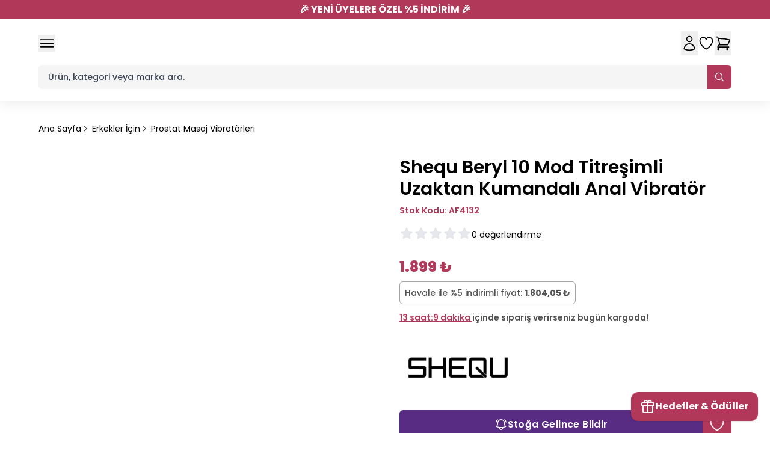

--- FILE ---
content_type: text/html; charset=utf-8
request_url: https://agorshop.com/berly-sarjli-10-modlu-prostat-uyarici-titresimli-masaj-vibratoru-p
body_size: 84454
content:
<!DOCTYPE html><html lang="tr"><head><meta charSet="utf-8"/><meta name="viewport" content="width=device-width, initial-scale=1, minimum-scale=1, maximum-scale=1, user-scalable=no"/><title>Shequ Beryl 10 Mod Titreşimli Uzaktan Kumandalı Anal Vibratör | Agorshop Sex Shop</title><meta name="description" content="Shequ Beryl 10 Mod Titreşimli Uzaktan Kumandalı Anal VibratörÜrün Özellikleri: %100 Medikal silikondan üretilmiştir. Anal ve vajinal kullanıma uygundur. Esnek yapısı ile eğilir bükülür yapıdadır. Agorshop Kalitesiyle Güvenli Alışveriş. Gizli ve Hızlı Teslimat ile Hemen Satın Al."/><meta property="og:type" content="website"/><meta property="og:site_name" content="Agorshop Sex Shop Mağazaları | Türkiye&#x27;nin En Büyük Erotik Marketi"/><meta property="og:title" content="Shequ Beryl 10 Mod Titreşimli Uzaktan Kumandalı Anal Vibratör | Agorshop Sex Shop"/><meta property="og:description" content="Shequ Beryl 10 Mod Titreşimli Uzaktan Kumandalı Anal VibratörÜrün Özellikleri: %100 Medikal silikondan üretilmiştir. Anal ve vajinal kullanıma uygundur. Esnek yapısı ile eğilir bükülür yapıdadır. Agorshop Kalitesiyle Güvenli Alışveriş. Gizli ve Hızlı Teslimat ile Hemen Satın Al."/><meta property="og:url" content="https://agorshop.com/berly-sarjli-10-modlu-prostat-uyarici-titresimli-masaj-vibratoru-p"/><meta property="og:image" content="https://cdn.myikas.com/images/8b1d4303-6473-4a03-87e1-56273d0d38ae/790e68ff-207f-4ce5-ad66-6daf262acebd/1080/berly-sarjli-10-modlu-prostat-uyarici-titresimli-masaj-vibratoru-1.jpg"/><link rel="canonical" href="https://agorshop.com/berly-sarjli-10-modlu-prostat-uyarici-titresimli-masaj-vibratoru-p"/><script type="application/ld+json">{"@context":"https://schema.org","@type":"Website","url":"https://agorshop.com"}</script><script type="application/ld+json">{"@context":"https://schema.org","@type":"Store","name":"Agorshop","logo":"https://cdn.myikas.com/images/8b1d4303-6473-4a03-87e1-56273d0d38ae/3978ad91-89aa-4b77-88ea-5b03c545732b/image_1080.webp","image":"https://cdn.myikas.com/images/8b1d4303-6473-4a03-87e1-56273d0d38ae/3978ad91-89aa-4b77-88ea-5b03c545732b/image_1080.webp","url":"https://agorshop.com","telephone":"+905415522828","address":{"@type":"PostalAddress"}}</script><script type="application/ld+json">{"@context":"https://schema.org/","@type":"Product","name":"Shequ Beryl 10 Mod Titreşimli Uzaktan Kumandalı Anal Vibratör","description":"Shequ Beryl 10 Mod Titreşimli Uzaktan Kumandalı Anal VibratörÜrün Özellikleri: %100 Medikal silikondan üretilmiştir. Anal ve vajinal kullanıma uygundur. Esnek yapısı ile eğilir bükülür yapıdadır. Agorshop Kalitesiyle Güvenli Alışveriş. Gizli ve Hızlı Teslimat ile Hemen Satın Al.","image":["https://cdn.myikas.com/images/8b1d4303-6473-4a03-87e1-56273d0d38ae/790e68ff-207f-4ce5-ad66-6daf262acebd/1080/berly-sarjli-10-modlu-prostat-uyarici-titresimli-masaj-vibratoru-1.webp","https://cdn.myikas.com/images/8b1d4303-6473-4a03-87e1-56273d0d38ae/2565bff1-6ce4-4529-9c72-f7d162d139dc/1080/4berly-sarjli-10-modlu-prostat-uyarici-titresimli-masaj-vibratoru-3.webp","https://cdn.myikas.com/images/8b1d4303-6473-4a03-87e1-56273d0d38ae/8a799fc9-5e74-4dee-a14f-cae17ec7bf2c/1080/berly-sarjli-10-modlu-prostat-uyarici-titresimli-masaj-vibratoru-2.webp","https://cdn.myikas.com/images/8b1d4303-6473-4a03-87e1-56273d0d38ae/8e057d7c-28ed-4a76-b98f-61bb06063745/1080/berly-sarjli-10-modlu-prostat-uyarici-titresimli-masaj-vibratoru-3.webp","https://cdn.myikas.com/images/8b1d4303-6473-4a03-87e1-56273d0d38ae/e3126cfc-6411-4dc7-84ec-696a27deddcc/1080/berly-sarjli-10-modlu-prostat-uyarici-titresimli-masaj-vibratoru-5.webp","https://cdn.myikas.com/images/8b1d4303-6473-4a03-87e1-56273d0d38ae/3297a7e5-d811-4763-9490-03d7fc9d155d/1080/berly-sarjli-10-modlu-prostat-uyarici-titresimli-masaj-vibratoru-6.webp","https://cdn.myikas.com/images/8b1d4303-6473-4a03-87e1-56273d0d38ae/5de525e5-50bf-40ea-8586-31b6edd51221/1080/berly-sarjli-10-modlu-prostat-uyarici-titresimli-masaj-vibratoru-7.webp"],"productId":"3795bcdb-18c7-4e89-9bd2-7c91de3cc361","sku":"AF4132","mpn":"","brand":{"@type":"Brand","name":"Shequ"},"offers":[{"@type":"Offer","url":"https://agorshop.com/berly-sarjli-10-modlu-prostat-uyarici-titresimli-masaj-vibratoru-p?vid=3795bcdb-18c7-4e89-9bd2-7c91de3cc361","priceCurrency":"TRY","price":"1899.00","priceValidUntil":"","itemCondition":"https://schema.org/NewCondition","availability":"https://schema.org/OutOfStock"}]}</script><script type="application/ld+json">{"@context":"http://schema.org","@type":"BreadcrumbList","itemListElement":[{"@type":"ListItem","position":1,"name":"Agorshop Sex Shop Mağazaları | Türkiye'nin En Büyük Erotik Marketi","item":"https://agorshop.com"},{"@type":"ListItem","position":2,"name":"Erkekler İçin","item":"https://agorshop.com/erkekler-icin"},{"@type":"ListItem","position":3,"name":"Prostat Masaj Vibratörleri","item":"https://agorshop.com/prostat-masaj-vibratorleri"},{"@type":"ListItem","position":4,"name":"Shequ Beryl 10 Mod Titreşimli Uzaktan Kumandalı Anal Vibratör","item":"https://agorshop.com/berly-sarjli-10-modlu-prostat-uyarici-titresimli-masaj-vibratoru-p"}]}</script><meta name="next-head-count" content="15"/><link rel="shortcut icon" href="https://cdn.myikas.com/images/theme-images/bc1e2090-1d08-4cea-b517-d1f6b19438ae/image_180.webp" type="image/webp"/><script src="https://unpkg.com/@kaizentech/wizard-sdk@latest/dist/klp-wizard.min.js" api-key="JKlDhFdCE4GAylsT3J1fCjLIVdppwLfIvnQP_whYcWk"></script><script defer="">(function(w,d,s,l,i){w[l]=w[l]||[];w[l].push({'gtm.start':
              new Date().getTime(),event:'gtm.js'});var f=d.getElementsByTagName(s)[0],
              j=d.createElement(s),dl=l!='dataLayer'?'&l='+l:'';j.async=true;j.src=
              'https://www.googletagmanager.com/gtm.js?id='+i+dl;f.parentNode.insertBefore(j,f);
              })(window,document,'script','dataLayer','GTM-5PFJM2F');</script><script async="" src="https://www.googletagmanager.com/gtag/js?id=G-Z5NRRPS121"></script><script defer="">window.dataLayer = window.dataLayer || [];
            function gtag(){dataLayer.push(arguments);}
            gtag('js', new Date());
            gtag('config', 'G-Z5NRRPS121');</script><script>
    var subscribers = [];
    var subscribe = (subscriber) => { subscribers.push(subscriber); }; 
    var unsubscribe = () => {};
    
    window.IkasEvents = {
      subscribers,
      subscribe,
      unsubscribe
    };
  </script><script src="//code.jivosite.com/widget/asHa8PqXuT" async=""></script>
<script type="text/javascript" async="" src="//l.getsitecontrol.com/g4dgmp84.js"></script><script>document.documentElement.style.setProperty("--primary","#b2385aff");
document.documentElement.style.setProperty("--secondary","#582c82ff");</script> 
    <style>
      /* devanagari */
@font-face {
  font-family: 'Poppins';
  font-style: italic;
  font-weight: 100;
  font-display: swap;
  src: url(https://fonts.myikas.com/s/poppins/v24/pxiAyp8kv8JHgFVrJJLmE0tDMPKhSkFEkm8.woff2) format('woff2');
  unicode-range: U+0900-097F, U+1CD0-1CF9, U+200C-200D, U+20A8, U+20B9, U+20F0, U+25CC, U+A830-A839, U+A8E0-A8FF, U+11B00-11B09;
}
/* latin-ext */
@font-face {
  font-family: 'Poppins';
  font-style: italic;
  font-weight: 100;
  font-display: swap;
  src: url(https://fonts.myikas.com/s/poppins/v24/pxiAyp8kv8JHgFVrJJLmE0tMMPKhSkFEkm8.woff2) format('woff2');
  unicode-range: U+0100-02BA, U+02BD-02C5, U+02C7-02CC, U+02CE-02D7, U+02DD-02FF, U+0304, U+0308, U+0329, U+1D00-1DBF, U+1E00-1E9F, U+1EF2-1EFF, U+2020, U+20A0-20AB, U+20AD-20C0, U+2113, U+2C60-2C7F, U+A720-A7FF;
}
/* latin */
@font-face {
  font-family: 'Poppins';
  font-style: italic;
  font-weight: 100;
  font-display: swap;
  src: url(https://fonts.myikas.com/s/poppins/v24/pxiAyp8kv8JHgFVrJJLmE0tCMPKhSkFE.woff2) format('woff2');
  unicode-range: U+0000-00FF, U+0131, U+0152-0153, U+02BB-02BC, U+02C6, U+02DA, U+02DC, U+0304, U+0308, U+0329, U+2000-206F, U+20AC, U+2122, U+2191, U+2193, U+2212, U+2215, U+FEFF, U+FFFD;
}
/* devanagari */
@font-face {
  font-family: 'Poppins';
  font-style: italic;
  font-weight: 200;
  font-display: swap;
  src: url(https://fonts.myikas.com/s/poppins/v24/pxiDyp8kv8JHgFVrJJLmv1pVFteOYktMqlap.woff2) format('woff2');
  unicode-range: U+0900-097F, U+1CD0-1CF9, U+200C-200D, U+20A8, U+20B9, U+20F0, U+25CC, U+A830-A839, U+A8E0-A8FF, U+11B00-11B09;
}
/* latin-ext */
@font-face {
  font-family: 'Poppins';
  font-style: italic;
  font-weight: 200;
  font-display: swap;
  src: url(https://fonts.myikas.com/s/poppins/v24/pxiDyp8kv8JHgFVrJJLmv1pVGdeOYktMqlap.woff2) format('woff2');
  unicode-range: U+0100-02BA, U+02BD-02C5, U+02C7-02CC, U+02CE-02D7, U+02DD-02FF, U+0304, U+0308, U+0329, U+1D00-1DBF, U+1E00-1E9F, U+1EF2-1EFF, U+2020, U+20A0-20AB, U+20AD-20C0, U+2113, U+2C60-2C7F, U+A720-A7FF;
}
/* latin */
@font-face {
  font-family: 'Poppins';
  font-style: italic;
  font-weight: 200;
  font-display: swap;
  src: url(https://fonts.myikas.com/s/poppins/v24/pxiDyp8kv8JHgFVrJJLmv1pVF9eOYktMqg.woff2) format('woff2');
  unicode-range: U+0000-00FF, U+0131, U+0152-0153, U+02BB-02BC, U+02C6, U+02DA, U+02DC, U+0304, U+0308, U+0329, U+2000-206F, U+20AC, U+2122, U+2191, U+2193, U+2212, U+2215, U+FEFF, U+FFFD;
}
/* devanagari */
@font-face {
  font-family: 'Poppins';
  font-style: italic;
  font-weight: 300;
  font-display: swap;
  src: url(https://fonts.myikas.com/s/poppins/v24/pxiDyp8kv8JHgFVrJJLm21lVFteOYktMqlap.woff2) format('woff2');
  unicode-range: U+0900-097F, U+1CD0-1CF9, U+200C-200D, U+20A8, U+20B9, U+20F0, U+25CC, U+A830-A839, U+A8E0-A8FF, U+11B00-11B09;
}
/* latin-ext */
@font-face {
  font-family: 'Poppins';
  font-style: italic;
  font-weight: 300;
  font-display: swap;
  src: url(https://fonts.myikas.com/s/poppins/v24/pxiDyp8kv8JHgFVrJJLm21lVGdeOYktMqlap.woff2) format('woff2');
  unicode-range: U+0100-02BA, U+02BD-02C5, U+02C7-02CC, U+02CE-02D7, U+02DD-02FF, U+0304, U+0308, U+0329, U+1D00-1DBF, U+1E00-1E9F, U+1EF2-1EFF, U+2020, U+20A0-20AB, U+20AD-20C0, U+2113, U+2C60-2C7F, U+A720-A7FF;
}
/* latin */
@font-face {
  font-family: 'Poppins';
  font-style: italic;
  font-weight: 300;
  font-display: swap;
  src: url(https://fonts.myikas.com/s/poppins/v24/pxiDyp8kv8JHgFVrJJLm21lVF9eOYktMqg.woff2) format('woff2');
  unicode-range: U+0000-00FF, U+0131, U+0152-0153, U+02BB-02BC, U+02C6, U+02DA, U+02DC, U+0304, U+0308, U+0329, U+2000-206F, U+20AC, U+2122, U+2191, U+2193, U+2212, U+2215, U+FEFF, U+FFFD;
}
/* devanagari */
@font-face {
  font-family: 'Poppins';
  font-style: italic;
  font-weight: 400;
  font-display: swap;
  src: url(https://fonts.myikas.com/s/poppins/v24/pxiGyp8kv8JHgFVrJJLucXtAOvWDSHFF.woff2) format('woff2');
  unicode-range: U+0900-097F, U+1CD0-1CF9, U+200C-200D, U+20A8, U+20B9, U+20F0, U+25CC, U+A830-A839, U+A8E0-A8FF, U+11B00-11B09;
}
/* latin-ext */
@font-face {
  font-family: 'Poppins';
  font-style: italic;
  font-weight: 400;
  font-display: swap;
  src: url(https://fonts.myikas.com/s/poppins/v24/pxiGyp8kv8JHgFVrJJLufntAOvWDSHFF.woff2) format('woff2');
  unicode-range: U+0100-02BA, U+02BD-02C5, U+02C7-02CC, U+02CE-02D7, U+02DD-02FF, U+0304, U+0308, U+0329, U+1D00-1DBF, U+1E00-1E9F, U+1EF2-1EFF, U+2020, U+20A0-20AB, U+20AD-20C0, U+2113, U+2C60-2C7F, U+A720-A7FF;
}
/* latin */
@font-face {
  font-family: 'Poppins';
  font-style: italic;
  font-weight: 400;
  font-display: swap;
  src: url(https://fonts.myikas.com/s/poppins/v24/pxiGyp8kv8JHgFVrJJLucHtAOvWDSA.woff2) format('woff2');
  unicode-range: U+0000-00FF, U+0131, U+0152-0153, U+02BB-02BC, U+02C6, U+02DA, U+02DC, U+0304, U+0308, U+0329, U+2000-206F, U+20AC, U+2122, U+2191, U+2193, U+2212, U+2215, U+FEFF, U+FFFD;
}
/* devanagari */
@font-face {
  font-family: 'Poppins';
  font-style: italic;
  font-weight: 500;
  font-display: swap;
  src: url(https://fonts.myikas.com/s/poppins/v24/pxiDyp8kv8JHgFVrJJLmg1hVFteOYktMqlap.woff2) format('woff2');
  unicode-range: U+0900-097F, U+1CD0-1CF9, U+200C-200D, U+20A8, U+20B9, U+20F0, U+25CC, U+A830-A839, U+A8E0-A8FF, U+11B00-11B09;
}
/* latin-ext */
@font-face {
  font-family: 'Poppins';
  font-style: italic;
  font-weight: 500;
  font-display: swap;
  src: url(https://fonts.myikas.com/s/poppins/v24/pxiDyp8kv8JHgFVrJJLmg1hVGdeOYktMqlap.woff2) format('woff2');
  unicode-range: U+0100-02BA, U+02BD-02C5, U+02C7-02CC, U+02CE-02D7, U+02DD-02FF, U+0304, U+0308, U+0329, U+1D00-1DBF, U+1E00-1E9F, U+1EF2-1EFF, U+2020, U+20A0-20AB, U+20AD-20C0, U+2113, U+2C60-2C7F, U+A720-A7FF;
}
/* latin */
@font-face {
  font-family: 'Poppins';
  font-style: italic;
  font-weight: 500;
  font-display: swap;
  src: url(https://fonts.myikas.com/s/poppins/v24/pxiDyp8kv8JHgFVrJJLmg1hVF9eOYktMqg.woff2) format('woff2');
  unicode-range: U+0000-00FF, U+0131, U+0152-0153, U+02BB-02BC, U+02C6, U+02DA, U+02DC, U+0304, U+0308, U+0329, U+2000-206F, U+20AC, U+2122, U+2191, U+2193, U+2212, U+2215, U+FEFF, U+FFFD;
}
/* devanagari */
@font-face {
  font-family: 'Poppins';
  font-style: italic;
  font-weight: 600;
  font-display: swap;
  src: url(https://fonts.myikas.com/s/poppins/v24/pxiDyp8kv8JHgFVrJJLmr19VFteOYktMqlap.woff2) format('woff2');
  unicode-range: U+0900-097F, U+1CD0-1CF9, U+200C-200D, U+20A8, U+20B9, U+20F0, U+25CC, U+A830-A839, U+A8E0-A8FF, U+11B00-11B09;
}
/* latin-ext */
@font-face {
  font-family: 'Poppins';
  font-style: italic;
  font-weight: 600;
  font-display: swap;
  src: url(https://fonts.myikas.com/s/poppins/v24/pxiDyp8kv8JHgFVrJJLmr19VGdeOYktMqlap.woff2) format('woff2');
  unicode-range: U+0100-02BA, U+02BD-02C5, U+02C7-02CC, U+02CE-02D7, U+02DD-02FF, U+0304, U+0308, U+0329, U+1D00-1DBF, U+1E00-1E9F, U+1EF2-1EFF, U+2020, U+20A0-20AB, U+20AD-20C0, U+2113, U+2C60-2C7F, U+A720-A7FF;
}
/* latin */
@font-face {
  font-family: 'Poppins';
  font-style: italic;
  font-weight: 600;
  font-display: swap;
  src: url(https://fonts.myikas.com/s/poppins/v24/pxiDyp8kv8JHgFVrJJLmr19VF9eOYktMqg.woff2) format('woff2');
  unicode-range: U+0000-00FF, U+0131, U+0152-0153, U+02BB-02BC, U+02C6, U+02DA, U+02DC, U+0304, U+0308, U+0329, U+2000-206F, U+20AC, U+2122, U+2191, U+2193, U+2212, U+2215, U+FEFF, U+FFFD;
}
/* devanagari */
@font-face {
  font-family: 'Poppins';
  font-style: italic;
  font-weight: 700;
  font-display: swap;
  src: url(https://fonts.myikas.com/s/poppins/v24/pxiDyp8kv8JHgFVrJJLmy15VFteOYktMqlap.woff2) format('woff2');
  unicode-range: U+0900-097F, U+1CD0-1CF9, U+200C-200D, U+20A8, U+20B9, U+20F0, U+25CC, U+A830-A839, U+A8E0-A8FF, U+11B00-11B09;
}
/* latin-ext */
@font-face {
  font-family: 'Poppins';
  font-style: italic;
  font-weight: 700;
  font-display: swap;
  src: url(https://fonts.myikas.com/s/poppins/v24/pxiDyp8kv8JHgFVrJJLmy15VGdeOYktMqlap.woff2) format('woff2');
  unicode-range: U+0100-02BA, U+02BD-02C5, U+02C7-02CC, U+02CE-02D7, U+02DD-02FF, U+0304, U+0308, U+0329, U+1D00-1DBF, U+1E00-1E9F, U+1EF2-1EFF, U+2020, U+20A0-20AB, U+20AD-20C0, U+2113, U+2C60-2C7F, U+A720-A7FF;
}
/* latin */
@font-face {
  font-family: 'Poppins';
  font-style: italic;
  font-weight: 700;
  font-display: swap;
  src: url(https://fonts.myikas.com/s/poppins/v24/pxiDyp8kv8JHgFVrJJLmy15VF9eOYktMqg.woff2) format('woff2');
  unicode-range: U+0000-00FF, U+0131, U+0152-0153, U+02BB-02BC, U+02C6, U+02DA, U+02DC, U+0304, U+0308, U+0329, U+2000-206F, U+20AC, U+2122, U+2191, U+2193, U+2212, U+2215, U+FEFF, U+FFFD;
}
/* devanagari */
@font-face {
  font-family: 'Poppins';
  font-style: italic;
  font-weight: 800;
  font-display: swap;
  src: url(https://fonts.myikas.com/s/poppins/v24/pxiDyp8kv8JHgFVrJJLm111VFteOYktMqlap.woff2) format('woff2');
  unicode-range: U+0900-097F, U+1CD0-1CF9, U+200C-200D, U+20A8, U+20B9, U+20F0, U+25CC, U+A830-A839, U+A8E0-A8FF, U+11B00-11B09;
}
/* latin-ext */
@font-face {
  font-family: 'Poppins';
  font-style: italic;
  font-weight: 800;
  font-display: swap;
  src: url(https://fonts.myikas.com/s/poppins/v24/pxiDyp8kv8JHgFVrJJLm111VGdeOYktMqlap.woff2) format('woff2');
  unicode-range: U+0100-02BA, U+02BD-02C5, U+02C7-02CC, U+02CE-02D7, U+02DD-02FF, U+0304, U+0308, U+0329, U+1D00-1DBF, U+1E00-1E9F, U+1EF2-1EFF, U+2020, U+20A0-20AB, U+20AD-20C0, U+2113, U+2C60-2C7F, U+A720-A7FF;
}
/* latin */
@font-face {
  font-family: 'Poppins';
  font-style: italic;
  font-weight: 800;
  font-display: swap;
  src: url(https://fonts.myikas.com/s/poppins/v24/pxiDyp8kv8JHgFVrJJLm111VF9eOYktMqg.woff2) format('woff2');
  unicode-range: U+0000-00FF, U+0131, U+0152-0153, U+02BB-02BC, U+02C6, U+02DA, U+02DC, U+0304, U+0308, U+0329, U+2000-206F, U+20AC, U+2122, U+2191, U+2193, U+2212, U+2215, U+FEFF, U+FFFD;
}
/* devanagari */
@font-face {
  font-family: 'Poppins';
  font-style: italic;
  font-weight: 900;
  font-display: swap;
  src: url(https://fonts.myikas.com/s/poppins/v24/pxiDyp8kv8JHgFVrJJLm81xVFteOYktMqlap.woff2) format('woff2');
  unicode-range: U+0900-097F, U+1CD0-1CF9, U+200C-200D, U+20A8, U+20B9, U+20F0, U+25CC, U+A830-A839, U+A8E0-A8FF, U+11B00-11B09;
}
/* latin-ext */
@font-face {
  font-family: 'Poppins';
  font-style: italic;
  font-weight: 900;
  font-display: swap;
  src: url(https://fonts.myikas.com/s/poppins/v24/pxiDyp8kv8JHgFVrJJLm81xVGdeOYktMqlap.woff2) format('woff2');
  unicode-range: U+0100-02BA, U+02BD-02C5, U+02C7-02CC, U+02CE-02D7, U+02DD-02FF, U+0304, U+0308, U+0329, U+1D00-1DBF, U+1E00-1E9F, U+1EF2-1EFF, U+2020, U+20A0-20AB, U+20AD-20C0, U+2113, U+2C60-2C7F, U+A720-A7FF;
}
/* latin */
@font-face {
  font-family: 'Poppins';
  font-style: italic;
  font-weight: 900;
  font-display: swap;
  src: url(https://fonts.myikas.com/s/poppins/v24/pxiDyp8kv8JHgFVrJJLm81xVF9eOYktMqg.woff2) format('woff2');
  unicode-range: U+0000-00FF, U+0131, U+0152-0153, U+02BB-02BC, U+02C6, U+02DA, U+02DC, U+0304, U+0308, U+0329, U+2000-206F, U+20AC, U+2122, U+2191, U+2193, U+2212, U+2215, U+FEFF, U+FFFD;
}
/* devanagari */
@font-face {
  font-family: 'Poppins';
  font-style: normal;
  font-weight: 100;
  font-display: swap;
  src: url(https://fonts.myikas.com/s/poppins/v24/pxiGyp8kv8JHgFVrLPTucXtAOvWDSHFF.woff2) format('woff2');
  unicode-range: U+0900-097F, U+1CD0-1CF9, U+200C-200D, U+20A8, U+20B9, U+20F0, U+25CC, U+A830-A839, U+A8E0-A8FF, U+11B00-11B09;
}
/* latin-ext */
@font-face {
  font-family: 'Poppins';
  font-style: normal;
  font-weight: 100;
  font-display: swap;
  src: url(https://fonts.myikas.com/s/poppins/v24/pxiGyp8kv8JHgFVrLPTufntAOvWDSHFF.woff2) format('woff2');
  unicode-range: U+0100-02BA, U+02BD-02C5, U+02C7-02CC, U+02CE-02D7, U+02DD-02FF, U+0304, U+0308, U+0329, U+1D00-1DBF, U+1E00-1E9F, U+1EF2-1EFF, U+2020, U+20A0-20AB, U+20AD-20C0, U+2113, U+2C60-2C7F, U+A720-A7FF;
}
/* latin */
@font-face {
  font-family: 'Poppins';
  font-style: normal;
  font-weight: 100;
  font-display: swap;
  src: url(https://fonts.myikas.com/s/poppins/v24/pxiGyp8kv8JHgFVrLPTucHtAOvWDSA.woff2) format('woff2');
  unicode-range: U+0000-00FF, U+0131, U+0152-0153, U+02BB-02BC, U+02C6, U+02DA, U+02DC, U+0304, U+0308, U+0329, U+2000-206F, U+20AC, U+2122, U+2191, U+2193, U+2212, U+2215, U+FEFF, U+FFFD;
}
/* devanagari */
@font-face {
  font-family: 'Poppins';
  font-style: normal;
  font-weight: 200;
  font-display: swap;
  src: url(https://fonts.myikas.com/s/poppins/v24/pxiByp8kv8JHgFVrLFj_Z11lFd2JQEl8qw.woff2) format('woff2');
  unicode-range: U+0900-097F, U+1CD0-1CF9, U+200C-200D, U+20A8, U+20B9, U+20F0, U+25CC, U+A830-A839, U+A8E0-A8FF, U+11B00-11B09;
}
/* latin-ext */
@font-face {
  font-family: 'Poppins';
  font-style: normal;
  font-weight: 200;
  font-display: swap;
  src: url(https://fonts.myikas.com/s/poppins/v24/pxiByp8kv8JHgFVrLFj_Z1JlFd2JQEl8qw.woff2) format('woff2');
  unicode-range: U+0100-02BA, U+02BD-02C5, U+02C7-02CC, U+02CE-02D7, U+02DD-02FF, U+0304, U+0308, U+0329, U+1D00-1DBF, U+1E00-1E9F, U+1EF2-1EFF, U+2020, U+20A0-20AB, U+20AD-20C0, U+2113, U+2C60-2C7F, U+A720-A7FF;
}
/* latin */
@font-face {
  font-family: 'Poppins';
  font-style: normal;
  font-weight: 200;
  font-display: swap;
  src: url(https://fonts.myikas.com/s/poppins/v24/pxiByp8kv8JHgFVrLFj_Z1xlFd2JQEk.woff2) format('woff2');
  unicode-range: U+0000-00FF, U+0131, U+0152-0153, U+02BB-02BC, U+02C6, U+02DA, U+02DC, U+0304, U+0308, U+0329, U+2000-206F, U+20AC, U+2122, U+2191, U+2193, U+2212, U+2215, U+FEFF, U+FFFD;
}
/* devanagari */
@font-face {
  font-family: 'Poppins';
  font-style: normal;
  font-weight: 300;
  font-display: swap;
  src: url(https://fonts.myikas.com/s/poppins/v24/pxiByp8kv8JHgFVrLDz8Z11lFd2JQEl8qw.woff2) format('woff2');
  unicode-range: U+0900-097F, U+1CD0-1CF9, U+200C-200D, U+20A8, U+20B9, U+20F0, U+25CC, U+A830-A839, U+A8E0-A8FF, U+11B00-11B09;
}
/* latin-ext */
@font-face {
  font-family: 'Poppins';
  font-style: normal;
  font-weight: 300;
  font-display: swap;
  src: url(https://fonts.myikas.com/s/poppins/v24/pxiByp8kv8JHgFVrLDz8Z1JlFd2JQEl8qw.woff2) format('woff2');
  unicode-range: U+0100-02BA, U+02BD-02C5, U+02C7-02CC, U+02CE-02D7, U+02DD-02FF, U+0304, U+0308, U+0329, U+1D00-1DBF, U+1E00-1E9F, U+1EF2-1EFF, U+2020, U+20A0-20AB, U+20AD-20C0, U+2113, U+2C60-2C7F, U+A720-A7FF;
}
/* latin */
@font-face {
  font-family: 'Poppins';
  font-style: normal;
  font-weight: 300;
  font-display: swap;
  src: url(https://fonts.myikas.com/s/poppins/v24/pxiByp8kv8JHgFVrLDz8Z1xlFd2JQEk.woff2) format('woff2');
  unicode-range: U+0000-00FF, U+0131, U+0152-0153, U+02BB-02BC, U+02C6, U+02DA, U+02DC, U+0304, U+0308, U+0329, U+2000-206F, U+20AC, U+2122, U+2191, U+2193, U+2212, U+2215, U+FEFF, U+FFFD;
}
/* devanagari */
@font-face {
  font-family: 'Poppins';
  font-style: normal;
  font-weight: 400;
  font-display: swap;
  src: url(https://fonts.myikas.com/s/poppins/v24/pxiEyp8kv8JHgFVrJJbecnFHGPezSQ.woff2) format('woff2');
  unicode-range: U+0900-097F, U+1CD0-1CF9, U+200C-200D, U+20A8, U+20B9, U+20F0, U+25CC, U+A830-A839, U+A8E0-A8FF, U+11B00-11B09;
}
/* latin-ext */
@font-face {
  font-family: 'Poppins';
  font-style: normal;
  font-weight: 400;
  font-display: swap;
  src: url(https://fonts.myikas.com/s/poppins/v24/pxiEyp8kv8JHgFVrJJnecnFHGPezSQ.woff2) format('woff2');
  unicode-range: U+0100-02BA, U+02BD-02C5, U+02C7-02CC, U+02CE-02D7, U+02DD-02FF, U+0304, U+0308, U+0329, U+1D00-1DBF, U+1E00-1E9F, U+1EF2-1EFF, U+2020, U+20A0-20AB, U+20AD-20C0, U+2113, U+2C60-2C7F, U+A720-A7FF;
}
/* latin */
@font-face {
  font-family: 'Poppins';
  font-style: normal;
  font-weight: 400;
  font-display: swap;
  src: url(https://fonts.myikas.com/s/poppins/v24/pxiEyp8kv8JHgFVrJJfecnFHGPc.woff2) format('woff2');
  unicode-range: U+0000-00FF, U+0131, U+0152-0153, U+02BB-02BC, U+02C6, U+02DA, U+02DC, U+0304, U+0308, U+0329, U+2000-206F, U+20AC, U+2122, U+2191, U+2193, U+2212, U+2215, U+FEFF, U+FFFD;
}
/* devanagari */
@font-face {
  font-family: 'Poppins';
  font-style: normal;
  font-weight: 500;
  font-display: swap;
  src: url(https://fonts.myikas.com/s/poppins/v24/pxiByp8kv8JHgFVrLGT9Z11lFd2JQEl8qw.woff2) format('woff2');
  unicode-range: U+0900-097F, U+1CD0-1CF9, U+200C-200D, U+20A8, U+20B9, U+20F0, U+25CC, U+A830-A839, U+A8E0-A8FF, U+11B00-11B09;
}
/* latin-ext */
@font-face {
  font-family: 'Poppins';
  font-style: normal;
  font-weight: 500;
  font-display: swap;
  src: url(https://fonts.myikas.com/s/poppins/v24/pxiByp8kv8JHgFVrLGT9Z1JlFd2JQEl8qw.woff2) format('woff2');
  unicode-range: U+0100-02BA, U+02BD-02C5, U+02C7-02CC, U+02CE-02D7, U+02DD-02FF, U+0304, U+0308, U+0329, U+1D00-1DBF, U+1E00-1E9F, U+1EF2-1EFF, U+2020, U+20A0-20AB, U+20AD-20C0, U+2113, U+2C60-2C7F, U+A720-A7FF;
}
/* latin */
@font-face {
  font-family: 'Poppins';
  font-style: normal;
  font-weight: 500;
  font-display: swap;
  src: url(https://fonts.myikas.com/s/poppins/v24/pxiByp8kv8JHgFVrLGT9Z1xlFd2JQEk.woff2) format('woff2');
  unicode-range: U+0000-00FF, U+0131, U+0152-0153, U+02BB-02BC, U+02C6, U+02DA, U+02DC, U+0304, U+0308, U+0329, U+2000-206F, U+20AC, U+2122, U+2191, U+2193, U+2212, U+2215, U+FEFF, U+FFFD;
}
/* devanagari */
@font-face {
  font-family: 'Poppins';
  font-style: normal;
  font-weight: 600;
  font-display: swap;
  src: url(https://fonts.myikas.com/s/poppins/v24/pxiByp8kv8JHgFVrLEj6Z11lFd2JQEl8qw.woff2) format('woff2');
  unicode-range: U+0900-097F, U+1CD0-1CF9, U+200C-200D, U+20A8, U+20B9, U+20F0, U+25CC, U+A830-A839, U+A8E0-A8FF, U+11B00-11B09;
}
/* latin-ext */
@font-face {
  font-family: 'Poppins';
  font-style: normal;
  font-weight: 600;
  font-display: swap;
  src: url(https://fonts.myikas.com/s/poppins/v24/pxiByp8kv8JHgFVrLEj6Z1JlFd2JQEl8qw.woff2) format('woff2');
  unicode-range: U+0100-02BA, U+02BD-02C5, U+02C7-02CC, U+02CE-02D7, U+02DD-02FF, U+0304, U+0308, U+0329, U+1D00-1DBF, U+1E00-1E9F, U+1EF2-1EFF, U+2020, U+20A0-20AB, U+20AD-20C0, U+2113, U+2C60-2C7F, U+A720-A7FF;
}
/* latin */
@font-face {
  font-family: 'Poppins';
  font-style: normal;
  font-weight: 600;
  font-display: swap;
  src: url(https://fonts.myikas.com/s/poppins/v24/pxiByp8kv8JHgFVrLEj6Z1xlFd2JQEk.woff2) format('woff2');
  unicode-range: U+0000-00FF, U+0131, U+0152-0153, U+02BB-02BC, U+02C6, U+02DA, U+02DC, U+0304, U+0308, U+0329, U+2000-206F, U+20AC, U+2122, U+2191, U+2193, U+2212, U+2215, U+FEFF, U+FFFD;
}
/* devanagari */
@font-face {
  font-family: 'Poppins';
  font-style: normal;
  font-weight: 700;
  font-display: swap;
  src: url(https://fonts.myikas.com/s/poppins/v24/pxiByp8kv8JHgFVrLCz7Z11lFd2JQEl8qw.woff2) format('woff2');
  unicode-range: U+0900-097F, U+1CD0-1CF9, U+200C-200D, U+20A8, U+20B9, U+20F0, U+25CC, U+A830-A839, U+A8E0-A8FF, U+11B00-11B09;
}
/* latin-ext */
@font-face {
  font-family: 'Poppins';
  font-style: normal;
  font-weight: 700;
  font-display: swap;
  src: url(https://fonts.myikas.com/s/poppins/v24/pxiByp8kv8JHgFVrLCz7Z1JlFd2JQEl8qw.woff2) format('woff2');
  unicode-range: U+0100-02BA, U+02BD-02C5, U+02C7-02CC, U+02CE-02D7, U+02DD-02FF, U+0304, U+0308, U+0329, U+1D00-1DBF, U+1E00-1E9F, U+1EF2-1EFF, U+2020, U+20A0-20AB, U+20AD-20C0, U+2113, U+2C60-2C7F, U+A720-A7FF;
}
/* latin */
@font-face {
  font-family: 'Poppins';
  font-style: normal;
  font-weight: 700;
  font-display: swap;
  src: url(https://fonts.myikas.com/s/poppins/v24/pxiByp8kv8JHgFVrLCz7Z1xlFd2JQEk.woff2) format('woff2');
  unicode-range: U+0000-00FF, U+0131, U+0152-0153, U+02BB-02BC, U+02C6, U+02DA, U+02DC, U+0304, U+0308, U+0329, U+2000-206F, U+20AC, U+2122, U+2191, U+2193, U+2212, U+2215, U+FEFF, U+FFFD;
}
/* devanagari */
@font-face {
  font-family: 'Poppins';
  font-style: normal;
  font-weight: 800;
  font-display: swap;
  src: url(https://fonts.myikas.com/s/poppins/v24/pxiByp8kv8JHgFVrLDD4Z11lFd2JQEl8qw.woff2) format('woff2');
  unicode-range: U+0900-097F, U+1CD0-1CF9, U+200C-200D, U+20A8, U+20B9, U+20F0, U+25CC, U+A830-A839, U+A8E0-A8FF, U+11B00-11B09;
}
/* latin-ext */
@font-face {
  font-family: 'Poppins';
  font-style: normal;
  font-weight: 800;
  font-display: swap;
  src: url(https://fonts.myikas.com/s/poppins/v24/pxiByp8kv8JHgFVrLDD4Z1JlFd2JQEl8qw.woff2) format('woff2');
  unicode-range: U+0100-02BA, U+02BD-02C5, U+02C7-02CC, U+02CE-02D7, U+02DD-02FF, U+0304, U+0308, U+0329, U+1D00-1DBF, U+1E00-1E9F, U+1EF2-1EFF, U+2020, U+20A0-20AB, U+20AD-20C0, U+2113, U+2C60-2C7F, U+A720-A7FF;
}
/* latin */
@font-face {
  font-family: 'Poppins';
  font-style: normal;
  font-weight: 800;
  font-display: swap;
  src: url(https://fonts.myikas.com/s/poppins/v24/pxiByp8kv8JHgFVrLDD4Z1xlFd2JQEk.woff2) format('woff2');
  unicode-range: U+0000-00FF, U+0131, U+0152-0153, U+02BB-02BC, U+02C6, U+02DA, U+02DC, U+0304, U+0308, U+0329, U+2000-206F, U+20AC, U+2122, U+2191, U+2193, U+2212, U+2215, U+FEFF, U+FFFD;
}
/* devanagari */
@font-face {
  font-family: 'Poppins';
  font-style: normal;
  font-weight: 900;
  font-display: swap;
  src: url(https://fonts.myikas.com/s/poppins/v24/pxiByp8kv8JHgFVrLBT5Z11lFd2JQEl8qw.woff2) format('woff2');
  unicode-range: U+0900-097F, U+1CD0-1CF9, U+200C-200D, U+20A8, U+20B9, U+20F0, U+25CC, U+A830-A839, U+A8E0-A8FF, U+11B00-11B09;
}
/* latin-ext */
@font-face {
  font-family: 'Poppins';
  font-style: normal;
  font-weight: 900;
  font-display: swap;
  src: url(https://fonts.myikas.com/s/poppins/v24/pxiByp8kv8JHgFVrLBT5Z1JlFd2JQEl8qw.woff2) format('woff2');
  unicode-range: U+0100-02BA, U+02BD-02C5, U+02C7-02CC, U+02CE-02D7, U+02DD-02FF, U+0304, U+0308, U+0329, U+1D00-1DBF, U+1E00-1E9F, U+1EF2-1EFF, U+2020, U+20A0-20AB, U+20AD-20C0, U+2113, U+2C60-2C7F, U+A720-A7FF;
}
/* latin */
@font-face {
  font-family: 'Poppins';
  font-style: normal;
  font-weight: 900;
  font-display: swap;
  src: url(https://fonts.myikas.com/s/poppins/v24/pxiByp8kv8JHgFVrLBT5Z1xlFd2JQEk.woff2) format('woff2');
  unicode-range: U+0000-00FF, U+0131, U+0152-0153, U+02BB-02BC, U+02C6, U+02DA, U+02DC, U+0304, U+0308, U+0329, U+2000-206F, U+20AC, U+2122, U+2191, U+2193, U+2212, U+2215, U+FEFF, U+FFFD;
}


      body { 
          font-family: 'Poppins', -apple-system, system-ui, BlinkMacSystemFont, "Segoe UI", Roboto, "Helvetica Neue", Arial, sans-serif !important;
       } 

      </style><link rel="preconnect" href="https://cdn.myikas.com/"/><link rel="dns-prefetch" href="https://cdn.myikas.com/"/><link rel="stylesheet" href="https://use.typekit.net/qbc3fph.css"/><link rel="preload" href="https://cdn.myikas.com/sf/v1/5f47493f-bc55-4b7a-99c4-e7ca4df6a913/6869436c-2f7d-492e-a8c0-513786232187/1767962861907/_next/static/css/cf3ffbb1dff198a9.css" as="style" crossorigin="anonymous"/><link rel="stylesheet" href="https://cdn.myikas.com/sf/v1/5f47493f-bc55-4b7a-99c4-e7ca4df6a913/6869436c-2f7d-492e-a8c0-513786232187/1767962861907/_next/static/css/cf3ffbb1dff198a9.css" crossorigin="anonymous" data-n-g=""/><noscript data-n-css=""></noscript><script defer="" crossorigin="anonymous" nomodule="" src="https://cdn.myikas.com/sf/v1/5f47493f-bc55-4b7a-99c4-e7ca4df6a913/6869436c-2f7d-492e-a8c0-513786232187/1767962861907/_next/static/chunks/polyfills-0d1b80a048d4787e.js"></script><script src="https://cdn.myikas.com/sf/v1/5f47493f-bc55-4b7a-99c4-e7ca4df6a913/6869436c-2f7d-492e-a8c0-513786232187/1767962861907/_next/static/chunks/webpack-1524b1fbbe1a6280.js" defer="" crossorigin="anonymous"></script><script src="https://cdn.myikas.com/sf/v1/5f47493f-bc55-4b7a-99c4-e7ca4df6a913/6869436c-2f7d-492e-a8c0-513786232187/1767962861907/_next/static/chunks/framework-79bce4a3a540b080.js" defer="" crossorigin="anonymous"></script><script src="https://cdn.myikas.com/sf/v1/5f47493f-bc55-4b7a-99c4-e7ca4df6a913/6869436c-2f7d-492e-a8c0-513786232187/1767962861907/_next/static/chunks/main-44af86b1aeeee1ea.js" defer="" crossorigin="anonymous"></script><script src="https://cdn.myikas.com/sf/v1/5f47493f-bc55-4b7a-99c4-e7ca4df6a913/6869436c-2f7d-492e-a8c0-513786232187/1767962861907/_next/static/chunks/pages/_app-2955ab2f05805180.js" defer="" crossorigin="anonymous"></script><script src="https://cdn.myikas.com/sf/v1/5f47493f-bc55-4b7a-99c4-e7ca4df6a913/6869436c-2f7d-492e-a8c0-513786232187/1767962861907/_next/static/chunks/29107295-4a69275373f23f88.js" defer="" crossorigin="anonymous"></script><script src="https://cdn.myikas.com/sf/v1/5f47493f-bc55-4b7a-99c4-e7ca4df6a913/6869436c-2f7d-492e-a8c0-513786232187/1767962861907/_next/static/chunks/e82996df-fce72b84668cd244.js" defer="" crossorigin="anonymous"></script><script src="https://cdn.myikas.com/sf/v1/5f47493f-bc55-4b7a-99c4-e7ca4df6a913/6869436c-2f7d-492e-a8c0-513786232187/1767962861907/_next/static/chunks/34-12133feff390a3eb.js" defer="" crossorigin="anonymous"></script><script src="https://cdn.myikas.com/sf/v1/5f47493f-bc55-4b7a-99c4-e7ca4df6a913/6869436c-2f7d-492e-a8c0-513786232187/1767962861907/_next/static/chunks/7886-ae61ff888c48b63d.js" defer="" crossorigin="anonymous"></script><script src="https://cdn.myikas.com/sf/v1/5f47493f-bc55-4b7a-99c4-e7ca4df6a913/6869436c-2f7d-492e-a8c0-513786232187/1767962861907/_next/static/chunks/585-d4c79302eb955a41.js" defer="" crossorigin="anonymous"></script><script src="https://cdn.myikas.com/sf/v1/5f47493f-bc55-4b7a-99c4-e7ca4df6a913/6869436c-2f7d-492e-a8c0-513786232187/1767962861907/_next/static/chunks/3-77038bf296db611d.js" defer="" crossorigin="anonymous"></script><script src="https://cdn.myikas.com/sf/v1/5f47493f-bc55-4b7a-99c4-e7ca4df6a913/6869436c-2f7d-492e-a8c0-513786232187/1767962861907/_next/static/chunks/1997-d819060d0a5ac680.js" defer="" crossorigin="anonymous"></script><script src="https://cdn.myikas.com/sf/v1/5f47493f-bc55-4b7a-99c4-e7ca4df6a913/6869436c-2f7d-492e-a8c0-513786232187/1767962861907/_next/static/chunks/9489-5a26997656076dca.js" defer="" crossorigin="anonymous"></script><script src="https://cdn.myikas.com/sf/v1/5f47493f-bc55-4b7a-99c4-e7ca4df6a913/6869436c-2f7d-492e-a8c0-513786232187/1767962861907/_next/static/chunks/pages/%5Bslug%5D-bf32c31f9fa84cf4.js" defer="" crossorigin="anonymous"></script><script src="https://cdn.myikas.com/sf/v1/5f47493f-bc55-4b7a-99c4-e7ca4df6a913/6869436c-2f7d-492e-a8c0-513786232187/1767962861907/_next/static/ggq_fCZ1lRY_uNem_KvXn/_buildManifest.js" defer="" crossorigin="anonymous"></script><script src="https://cdn.myikas.com/sf/v1/5f47493f-bc55-4b7a-99c4-e7ca4df6a913/6869436c-2f7d-492e-a8c0-513786232187/1767962861907/_next/static/ggq_fCZ1lRY_uNem_KvXn/_ssgManifest.js" defer="" crossorigin="anonymous"></script></head><body><div id="m_portal"></div><noscript><iframe src="https://www.googletagmanager.com/ns.html?id=GTM-5PFJM2F" height="0" width="0" style="display:none;visibility:hidden"></iframe></noscript><div id="__next" data-reactroot=""><div id="_rht_toaster" style="position:fixed;z-index:999999;top:16px;left:16px;right:16px;bottom:16px;pointer-events:none"></div><div style="position:relative;min-height:100vh;display:flex;flex-direction:column;justify-content:space-between"><div><div id="-1"><div style="padding-bottom:154px" class="w-full"><header id="navbarel" class="fixed left-0 top-0 z-[9999] w-full bg-white shadow-01 transition-all duration-[400ms] navs:shadow-none"><div style="background:#b2385aff" class="flex items-center justify-center px-4 py-1"><div class="text-black"><p><b><font color="#ffffff">🎉&nbsp;<a href="https://agor.myikas.com/account/login" target="_blank">YENİ ÜYELERE ÖZEL %5 İNDİRİM</a>&nbsp;🎉</font></b><font color="#ffffff"></font></p></div></div><div class="wrapper relative grid grid-cols-[160px,1fr] items-center gap-4 py-5 navs:grid-cols-[180px,auto,200px] navs:gap-10"><div class="flex items-center justify-center gap-4"><button class="flex items-center justify-center navs:hidden"><svg xmlns="http://www.w3.org/2000/svg" class="size-7 min-w-7" viewBox="0 0 24 24" fill="none"><path d="M3 7H21" stroke="black" stroke-width="1.5" stroke-linecap="round"></path><path d="M3 12H21" stroke="black" stroke-width="1.5" stroke-linecap="round"></path><path d="M3 17H21" stroke="black" stroke-width="1.5" stroke-linecap="round"></path></svg></button><a style="aspect-ratio:307/129" class="relative flex w-full items-center justify-center" href="/"><span style="box-sizing:border-box;display:block;overflow:hidden;width:initial;height:initial;background:none;opacity:1;border:0;margin:0;padding:0;position:absolute;top:0;left:0;bottom:0;right:0"><img alt="Image" src="[data-uri]" decoding="async" data-nimg="fill" style="position:absolute;top:0;left:0;bottom:0;right:0;box-sizing:border-box;padding:0;border:none;margin:auto;display:block;width:0;height:0;min-width:100%;max-width:100%;min-height:100%;max-height:100%;object-fit:contain"/><noscript><img alt="Image" sizes="100vw" srcSet="https://cdn.myikas.com/images/theme-images/bffdbe41-2277-4fc4-bcd9-326a44d06369/image_180.webp 180w, https://cdn.myikas.com/images/theme-images/bffdbe41-2277-4fc4-bcd9-326a44d06369/image_360.webp 360w, https://cdn.myikas.com/images/theme-images/bffdbe41-2277-4fc4-bcd9-326a44d06369/image_540.webp 540w, https://cdn.myikas.com/images/theme-images/bffdbe41-2277-4fc4-bcd9-326a44d06369/image_720.webp 720w, https://cdn.myikas.com/images/theme-images/bffdbe41-2277-4fc4-bcd9-326a44d06369/image_900.webp 900w, https://cdn.myikas.com/images/theme-images/bffdbe41-2277-4fc4-bcd9-326a44d06369/image_1080.webp 1080w, https://cdn.myikas.com/images/theme-images/bffdbe41-2277-4fc4-bcd9-326a44d06369/image_1296.webp 1296w, https://cdn.myikas.com/images/theme-images/bffdbe41-2277-4fc4-bcd9-326a44d06369/image_1512.webp 1512w, https://cdn.myikas.com/images/theme-images/bffdbe41-2277-4fc4-bcd9-326a44d06369/image_1728.webp 1728w, https://cdn.myikas.com/images/theme-images/bffdbe41-2277-4fc4-bcd9-326a44d06369/image_1950.webp 1950w, https://cdn.myikas.com/images/theme-images/bffdbe41-2277-4fc4-bcd9-326a44d06369/image_2560.webp 2560w, https://cdn.myikas.com/images/theme-images/bffdbe41-2277-4fc4-bcd9-326a44d06369/image_3840.webp 3840w" src="https://cdn.myikas.com/images/theme-images/bffdbe41-2277-4fc4-bcd9-326a44d06369/image_3840.webp" decoding="async" data-nimg="fill" style="position:absolute;top:0;left:0;bottom:0;right:0;box-sizing:border-box;padding:0;border:none;margin:auto;display:block;width:0;height:0;min-width:100%;max-width:100%;min-height:100%;max-height:100%;object-fit:contain" loading="lazy"/></noscript></span></a></div><div class="order-last col-span-2 grid grid-cols-1 gap-3.5 navs:order-none navs:col-span-1 navs:grid-cols-[159px,calc(100%-173px)]"><div class="relative z-[51] hidden items-center justify-center navs:flex"><button class="flex h-10 items-center justify-center gap-1 text-sm font-medium text-current"><svg xmlns="http://www.w3.org/2000/svg" fill="none" viewBox="0 0 24 24" stroke-width="1.5" stroke="currentColor" aria-hidden="true" data-slot="icon" class="w-7"><path stroke-linecap="round" stroke-linejoin="round" d="M8.25 6.75h12M8.25 12h12m-12 5.25h12M3.75 6.75h.007v.008H3.75V6.75Zm.375 0a.375.375 0 1 1-.75 0 .375.375 0 0 1 .75 0ZM3.75 12h.007v.008H3.75V12Zm.375 0a.375.375 0 1 1-.75 0 .375.375 0 0 1 .75 0Zm-.375 5.25h.007v.008H3.75v-.008Zm.375 0a.375.375 0 1 1-.75 0 .375.375 0 0 1 .75 0Z"></path></svg><span class="hidden navs:block">Tüm Kategoriler</span></button></div><div class="flex items-center"><div class="relative z-[60] mx-auto h-10 w-full rounded-md bg-neutral-100"><input value="" placeholder="Ürün, kategori veya marka ara." class="h-full w-full rounded-md border-0 bg-transparent pl-4 pr-[50px] text-sm font-medium text-gray-700 placeholder:text-gray-700 focus:outline-none focus:ring-transparent"/><button class="absolute right-0 top-0 flex h-10 w-10 transform items-center justify-center rounded-md rounded-l-none bg-button-01"><svg xmlns="http://www.w3.org/2000/svg" fill="none" viewBox="0 0 24 24" stroke-width="1.5" stroke="currentColor" aria-hidden="true" data-slot="icon" class="h-[18px] text-white"><path stroke-linecap="round" stroke-linejoin="round" d="m21 21-5.197-5.197m0 0A7.5 7.5 0 1 0 5.196 5.196a7.5 7.5 0 0 0 10.607 10.607Z"></path></svg></button></div></div></div><div class="flex items-center justify-end gap-1.5 navs:gap-3.5"><div class="relative z-[64] flex items-center justify-center"><button class="flex h-10 items-center justify-center gap-1 text-sm font-medium text-current"><svg xmlns="http://www.w3.org/2000/svg" fill="none" viewBox="0 0 24 24" stroke-width="1.5" stroke="currentColor" aria-hidden="true" data-slot="icon" class="w-7"><path stroke-linecap="round" stroke-linejoin="round" d="M15.75 6a3.75 3.75 0 1 1-7.5 0 3.75 3.75 0 0 1 7.5 0ZM4.501 20.118a7.5 7.5 0 0 1 14.998 0A17.933 17.933 0 0 1 12 21.75c-2.676 0-5.216-.584-7.499-1.632Z"></path></svg><span class="hidden navs:block">Hesap</span></button></div><a class="flex h-10 items-center justify-center gap-1 text-sm font-medium text-current" href="/account/favorite-products"><svg xmlns="http://www.w3.org/2000/svg" fill="none" viewBox="0 0 24 24" stroke-width="1.5" stroke="currentColor" aria-hidden="true" data-slot="icon" class="w-7"><path stroke-linecap="round" stroke-linejoin="round" d="M21 8.25c0-2.485-2.099-4.5-4.688-4.5-1.935 0-3.597 1.126-4.312 2.733-.715-1.607-2.377-2.733-4.313-2.733C5.1 3.75 3 5.765 3 8.25c0 7.22 9 12 9 12s9-4.78 9-12Z"></path></svg></a><div class="relative z-[100] flex items-center justify-center"><button class="flex h-10 items-center justify-center gap-1 text-sm font-medium text-current"><svg xmlns="http://www.w3.org/2000/svg" fill="none" viewBox="0 0 24 24" stroke-width="1.5" stroke="currentColor" aria-hidden="true" data-slot="icon" class="w-7"><path stroke-linecap="round" stroke-linejoin="round" d="M2.25 3h1.386c.51 0 .955.343 1.087.835l.383 1.437M7.5 14.25a3 3 0 0 0-3 3h15.75m-12.75-3h11.218c1.121-2.3 2.1-4.684 2.924-7.138a60.114 60.114 0 0 0-16.536-1.84M7.5 14.25 5.106 5.272M6 20.25a.75.75 0 1 1-1.5 0 .75.75 0 0 1 1.5 0Zm12.75 0a.75.75 0 1 1-1.5 0 .75.75 0 0 1 1.5 0Z"></path></svg></button></div></div></div><div class="relative hidden w-full bg-neutral-100 navs:block"><div class="wrapper flex items-center justify-between gap-1.5"><a id="/erkekler-icinmenu" class="group relative z-20 flex items-center py-2.5 text-sm font-semibold" href="/erkekler-icin"><span class="whitespace-nowrap">Erkekler İçin</span></a><div class="relative flex items-center"><a class="relative z-20 flex items-center py-2.5 text-sm font-semibold" href="/kadinlar-icin"><span class="whitespace-nowrap">Kadınlar için</span></a></div><div class="relative flex items-center"><a class="relative z-20 flex items-center py-2.5 text-sm font-semibold" href="/vibratorler"><span class="whitespace-nowrap">Vibratörler</span></a></div><div class="relative flex items-center"><a class="relative z-20 flex items-center py-2.5 text-sm font-semibold" href="/realistik-penisler"><span class="whitespace-nowrap">Realistik Penisler</span></a></div><div class="relative flex items-center"><a class="relative z-20 flex items-center py-2.5 text-sm font-semibold" href="/masturbatorler"><span class="whitespace-nowrap">Mastürbatörler</span></a></div><div class="relative flex items-center"><a class="relative z-20 flex items-center py-2.5 text-sm font-semibold" href="/straponlar"><span class="whitespace-nowrap">Straponlar</span></a></div><div class="relative flex items-center"><a class="relative z-20 flex items-center py-2.5 text-sm font-semibold" href="/anal-urunler"><span class="whitespace-nowrap">Anal Ürünler</span></a></div><div class="relative flex items-center"><a class="relative z-20 flex items-center py-2.5 text-sm font-semibold" href="/kayganlastirici-jeller"><span class="whitespace-nowrap">Kayganlaştırıcı Jeller</span></a></div><div class="relative flex items-center"><a class="relative z-20 flex items-center py-2.5 text-sm font-semibold" href="/fetish-bdsm"><span class="whitespace-nowrap">Fetish</span></a></div><div class="relative flex items-center"><a class="relative z-20 flex items-center py-2.5 text-sm font-semibold" href="/fantezi-giyim"><span class="whitespace-nowrap">Fantezi Giyim</span></a></div></div></div></header></div></div><div id="0"><div><div class="wrapper mt-9 block"><nav aria-label="breadcrumb"><ul class="flex flex-wrap gap-x-1 gap-y-1 text-sm"><li class="flex items-center space-x-1"><a class="" href="/">Ana Sayfa</a></li> <li class="flex items-center space-x-1" aria-current="page"><svg xmlns="http://www.w3.org/2000/svg" fill="none" viewBox="0 0 24 24" stroke-width="1.5" stroke="currentColor" aria-hidden="true" data-slot="icon" class="h-3.5"><path stroke-linecap="round" stroke-linejoin="round" d="m8.25 4.5 7.5 7.5-7.5 7.5"></path></svg><a class="" href="/erkekler-icin">Erkekler İçin</a></li><li class="flex items-center space-x-1" aria-current="page"><svg xmlns="http://www.w3.org/2000/svg" fill="none" viewBox="0 0 24 24" stroke-width="1.5" stroke="currentColor" aria-hidden="true" data-slot="icon" class="h-3.5"><path stroke-linecap="round" stroke-linejoin="round" d="m8.25 4.5 7.5 7.5-7.5 7.5"></path></svg><a class="" href="/prostat-masaj-vibratorleri">Prostat Masaj Vibratörleri</a></li></ul></nav></div><div class="wrapper grid grid-cols-1 gap-12 pt-9 lg:grid-cols-2"><div class="flex flex-col"><div class="swiper w-full"><div class="swiper-wrapper"><div class="swiper-slide"><div class="relative w-full overflow-hidden" style="aspect-ratio:1 / 1"><div class="relative h-full w-full overflow-hidden"><span style="box-sizing:border-box;display:block;overflow:hidden;width:initial;height:initial;background:none;opacity:1;border:0;margin:0;padding:0;position:absolute;top:0;left:0;bottom:0;right:0"><img id="790e68ff-207f-4ce5-ad66-6daf262acebd" alt="Image" src="[data-uri]" decoding="async" data-nimg="fill" style="position:absolute;top:0;left:0;bottom:0;right:0;box-sizing:border-box;padding:0;border:none;margin:auto;display:block;width:0;height:0;min-width:100%;max-width:100%;min-height:100%;max-height:100%;object-fit:contain"/><noscript><img id="790e68ff-207f-4ce5-ad66-6daf262acebd" alt="Image" sizes="100vw" srcSet="https://cdn.myikas.com/images/8b1d4303-6473-4a03-87e1-56273d0d38ae/790e68ff-207f-4ce5-ad66-6daf262acebd/180/berly-sarjli-10-modlu-prostat-uyarici-titresimli-masaj-vibratoru-1.webp 180w, https://cdn.myikas.com/images/8b1d4303-6473-4a03-87e1-56273d0d38ae/790e68ff-207f-4ce5-ad66-6daf262acebd/360/berly-sarjli-10-modlu-prostat-uyarici-titresimli-masaj-vibratoru-1.webp 360w, https://cdn.myikas.com/images/8b1d4303-6473-4a03-87e1-56273d0d38ae/790e68ff-207f-4ce5-ad66-6daf262acebd/540/berly-sarjli-10-modlu-prostat-uyarici-titresimli-masaj-vibratoru-1.webp 540w, https://cdn.myikas.com/images/8b1d4303-6473-4a03-87e1-56273d0d38ae/790e68ff-207f-4ce5-ad66-6daf262acebd/720/berly-sarjli-10-modlu-prostat-uyarici-titresimli-masaj-vibratoru-1.webp 720w, https://cdn.myikas.com/images/8b1d4303-6473-4a03-87e1-56273d0d38ae/790e68ff-207f-4ce5-ad66-6daf262acebd/900/berly-sarjli-10-modlu-prostat-uyarici-titresimli-masaj-vibratoru-1.webp 900w, https://cdn.myikas.com/images/8b1d4303-6473-4a03-87e1-56273d0d38ae/790e68ff-207f-4ce5-ad66-6daf262acebd/1080/berly-sarjli-10-modlu-prostat-uyarici-titresimli-masaj-vibratoru-1.webp 1080w, https://cdn.myikas.com/images/8b1d4303-6473-4a03-87e1-56273d0d38ae/790e68ff-207f-4ce5-ad66-6daf262acebd/1296/berly-sarjli-10-modlu-prostat-uyarici-titresimli-masaj-vibratoru-1.webp 1296w, https://cdn.myikas.com/images/8b1d4303-6473-4a03-87e1-56273d0d38ae/790e68ff-207f-4ce5-ad66-6daf262acebd/1512/berly-sarjli-10-modlu-prostat-uyarici-titresimli-masaj-vibratoru-1.webp 1512w, https://cdn.myikas.com/images/8b1d4303-6473-4a03-87e1-56273d0d38ae/790e68ff-207f-4ce5-ad66-6daf262acebd/1728/berly-sarjli-10-modlu-prostat-uyarici-titresimli-masaj-vibratoru-1.webp 1728w, https://cdn.myikas.com/images/8b1d4303-6473-4a03-87e1-56273d0d38ae/790e68ff-207f-4ce5-ad66-6daf262acebd/1950/berly-sarjli-10-modlu-prostat-uyarici-titresimli-masaj-vibratoru-1.webp 1950w, https://cdn.myikas.com/images/8b1d4303-6473-4a03-87e1-56273d0d38ae/790e68ff-207f-4ce5-ad66-6daf262acebd/2560/berly-sarjli-10-modlu-prostat-uyarici-titresimli-masaj-vibratoru-1.webp 2560w, https://cdn.myikas.com/images/8b1d4303-6473-4a03-87e1-56273d0d38ae/790e68ff-207f-4ce5-ad66-6daf262acebd/3840/berly-sarjli-10-modlu-prostat-uyarici-titresimli-masaj-vibratoru-1.webp 3840w" src="https://cdn.myikas.com/images/8b1d4303-6473-4a03-87e1-56273d0d38ae/790e68ff-207f-4ce5-ad66-6daf262acebd/3840/berly-sarjli-10-modlu-prostat-uyarici-titresimli-masaj-vibratoru-1.webp" decoding="async" data-nimg="fill" style="position:absolute;top:0;left:0;bottom:0;right:0;box-sizing:border-box;padding:0;border:none;margin:auto;display:block;width:0;height:0;min-width:100%;max-width:100%;min-height:100%;max-height:100%;object-fit:contain" loading="lazy"/></noscript></span></div><button class="absolute bottom-2 right-2 z-30 flex h-8 items-center justify-center gap-1 rounded-lg border bg-white px-2 text-sm"><svg xmlns="http://www.w3.org/2000/svg" fill="none" viewBox="0 0 24 24" stroke-width="1.5" stroke="currentColor" aria-hidden="true" data-slot="icon" class="h-4"><path stroke-linecap="round" stroke-linejoin="round" d="m21 21-5.197-5.197m0 0A7.5 7.5 0 1 0 5.196 5.196a7.5 7.5 0 0 0 10.607 10.607ZM10.5 7.5v6m3-3h-6"></path></svg> Büyüt</button></div></div><div class="swiper-slide"><div class="relative w-full overflow-hidden" style="aspect-ratio:1 / 1"><div class="relative h-full w-full overflow-hidden"><span style="box-sizing:border-box;display:block;overflow:hidden;width:initial;height:initial;background:none;opacity:1;border:0;margin:0;padding:0;position:absolute;top:0;left:0;bottom:0;right:0"><img id="2565bff1-6ce4-4529-9c72-f7d162d139dc" alt="Image" src="[data-uri]" decoding="async" data-nimg="fill" style="position:absolute;top:0;left:0;bottom:0;right:0;box-sizing:border-box;padding:0;border:none;margin:auto;display:block;width:0;height:0;min-width:100%;max-width:100%;min-height:100%;max-height:100%;object-fit:contain"/><noscript><img id="2565bff1-6ce4-4529-9c72-f7d162d139dc" alt="Image" sizes="100vw" srcSet="https://cdn.myikas.com/images/8b1d4303-6473-4a03-87e1-56273d0d38ae/2565bff1-6ce4-4529-9c72-f7d162d139dc/180/4berly-sarjli-10-modlu-prostat-uyarici-titresimli-masaj-vibratoru-3.webp 180w, https://cdn.myikas.com/images/8b1d4303-6473-4a03-87e1-56273d0d38ae/2565bff1-6ce4-4529-9c72-f7d162d139dc/360/4berly-sarjli-10-modlu-prostat-uyarici-titresimli-masaj-vibratoru-3.webp 360w, https://cdn.myikas.com/images/8b1d4303-6473-4a03-87e1-56273d0d38ae/2565bff1-6ce4-4529-9c72-f7d162d139dc/540/4berly-sarjli-10-modlu-prostat-uyarici-titresimli-masaj-vibratoru-3.webp 540w, https://cdn.myikas.com/images/8b1d4303-6473-4a03-87e1-56273d0d38ae/2565bff1-6ce4-4529-9c72-f7d162d139dc/720/4berly-sarjli-10-modlu-prostat-uyarici-titresimli-masaj-vibratoru-3.webp 720w, https://cdn.myikas.com/images/8b1d4303-6473-4a03-87e1-56273d0d38ae/2565bff1-6ce4-4529-9c72-f7d162d139dc/900/4berly-sarjli-10-modlu-prostat-uyarici-titresimli-masaj-vibratoru-3.webp 900w, https://cdn.myikas.com/images/8b1d4303-6473-4a03-87e1-56273d0d38ae/2565bff1-6ce4-4529-9c72-f7d162d139dc/1080/4berly-sarjli-10-modlu-prostat-uyarici-titresimli-masaj-vibratoru-3.webp 1080w, https://cdn.myikas.com/images/8b1d4303-6473-4a03-87e1-56273d0d38ae/2565bff1-6ce4-4529-9c72-f7d162d139dc/1296/4berly-sarjli-10-modlu-prostat-uyarici-titresimli-masaj-vibratoru-3.webp 1296w, https://cdn.myikas.com/images/8b1d4303-6473-4a03-87e1-56273d0d38ae/2565bff1-6ce4-4529-9c72-f7d162d139dc/1512/4berly-sarjli-10-modlu-prostat-uyarici-titresimli-masaj-vibratoru-3.webp 1512w, https://cdn.myikas.com/images/8b1d4303-6473-4a03-87e1-56273d0d38ae/2565bff1-6ce4-4529-9c72-f7d162d139dc/1728/4berly-sarjli-10-modlu-prostat-uyarici-titresimli-masaj-vibratoru-3.webp 1728w, https://cdn.myikas.com/images/8b1d4303-6473-4a03-87e1-56273d0d38ae/2565bff1-6ce4-4529-9c72-f7d162d139dc/1950/4berly-sarjli-10-modlu-prostat-uyarici-titresimli-masaj-vibratoru-3.webp 1950w, https://cdn.myikas.com/images/8b1d4303-6473-4a03-87e1-56273d0d38ae/2565bff1-6ce4-4529-9c72-f7d162d139dc/2560/4berly-sarjli-10-modlu-prostat-uyarici-titresimli-masaj-vibratoru-3.webp 2560w, https://cdn.myikas.com/images/8b1d4303-6473-4a03-87e1-56273d0d38ae/2565bff1-6ce4-4529-9c72-f7d162d139dc/3840/4berly-sarjli-10-modlu-prostat-uyarici-titresimli-masaj-vibratoru-3.webp 3840w" src="https://cdn.myikas.com/images/8b1d4303-6473-4a03-87e1-56273d0d38ae/2565bff1-6ce4-4529-9c72-f7d162d139dc/3840/4berly-sarjli-10-modlu-prostat-uyarici-titresimli-masaj-vibratoru-3.webp" decoding="async" data-nimg="fill" style="position:absolute;top:0;left:0;bottom:0;right:0;box-sizing:border-box;padding:0;border:none;margin:auto;display:block;width:0;height:0;min-width:100%;max-width:100%;min-height:100%;max-height:100%;object-fit:contain" loading="lazy"/></noscript></span></div><button class="absolute bottom-2 right-2 z-30 flex h-8 items-center justify-center gap-1 rounded-lg border bg-white px-2 text-sm"><svg xmlns="http://www.w3.org/2000/svg" fill="none" viewBox="0 0 24 24" stroke-width="1.5" stroke="currentColor" aria-hidden="true" data-slot="icon" class="h-4"><path stroke-linecap="round" stroke-linejoin="round" d="m21 21-5.197-5.197m0 0A7.5 7.5 0 1 0 5.196 5.196a7.5 7.5 0 0 0 10.607 10.607ZM10.5 7.5v6m3-3h-6"></path></svg> Büyüt</button></div></div><div class="swiper-slide"><div class="relative w-full overflow-hidden" style="aspect-ratio:1 / 1"><div class="relative h-full w-full overflow-hidden"><span style="box-sizing:border-box;display:block;overflow:hidden;width:initial;height:initial;background:none;opacity:1;border:0;margin:0;padding:0;position:absolute;top:0;left:0;bottom:0;right:0"><img id="8a799fc9-5e74-4dee-a14f-cae17ec7bf2c" alt="Image" src="[data-uri]" decoding="async" data-nimg="fill" style="position:absolute;top:0;left:0;bottom:0;right:0;box-sizing:border-box;padding:0;border:none;margin:auto;display:block;width:0;height:0;min-width:100%;max-width:100%;min-height:100%;max-height:100%;object-fit:contain"/><noscript><img id="8a799fc9-5e74-4dee-a14f-cae17ec7bf2c" alt="Image" sizes="100vw" srcSet="https://cdn.myikas.com/images/8b1d4303-6473-4a03-87e1-56273d0d38ae/8a799fc9-5e74-4dee-a14f-cae17ec7bf2c/180/berly-sarjli-10-modlu-prostat-uyarici-titresimli-masaj-vibratoru-2.webp 180w, https://cdn.myikas.com/images/8b1d4303-6473-4a03-87e1-56273d0d38ae/8a799fc9-5e74-4dee-a14f-cae17ec7bf2c/360/berly-sarjli-10-modlu-prostat-uyarici-titresimli-masaj-vibratoru-2.webp 360w, https://cdn.myikas.com/images/8b1d4303-6473-4a03-87e1-56273d0d38ae/8a799fc9-5e74-4dee-a14f-cae17ec7bf2c/540/berly-sarjli-10-modlu-prostat-uyarici-titresimli-masaj-vibratoru-2.webp 540w, https://cdn.myikas.com/images/8b1d4303-6473-4a03-87e1-56273d0d38ae/8a799fc9-5e74-4dee-a14f-cae17ec7bf2c/720/berly-sarjli-10-modlu-prostat-uyarici-titresimli-masaj-vibratoru-2.webp 720w, https://cdn.myikas.com/images/8b1d4303-6473-4a03-87e1-56273d0d38ae/8a799fc9-5e74-4dee-a14f-cae17ec7bf2c/900/berly-sarjli-10-modlu-prostat-uyarici-titresimli-masaj-vibratoru-2.webp 900w, https://cdn.myikas.com/images/8b1d4303-6473-4a03-87e1-56273d0d38ae/8a799fc9-5e74-4dee-a14f-cae17ec7bf2c/1080/berly-sarjli-10-modlu-prostat-uyarici-titresimli-masaj-vibratoru-2.webp 1080w, https://cdn.myikas.com/images/8b1d4303-6473-4a03-87e1-56273d0d38ae/8a799fc9-5e74-4dee-a14f-cae17ec7bf2c/1296/berly-sarjli-10-modlu-prostat-uyarici-titresimli-masaj-vibratoru-2.webp 1296w, https://cdn.myikas.com/images/8b1d4303-6473-4a03-87e1-56273d0d38ae/8a799fc9-5e74-4dee-a14f-cae17ec7bf2c/1512/berly-sarjli-10-modlu-prostat-uyarici-titresimli-masaj-vibratoru-2.webp 1512w, https://cdn.myikas.com/images/8b1d4303-6473-4a03-87e1-56273d0d38ae/8a799fc9-5e74-4dee-a14f-cae17ec7bf2c/1728/berly-sarjli-10-modlu-prostat-uyarici-titresimli-masaj-vibratoru-2.webp 1728w, https://cdn.myikas.com/images/8b1d4303-6473-4a03-87e1-56273d0d38ae/8a799fc9-5e74-4dee-a14f-cae17ec7bf2c/1950/berly-sarjli-10-modlu-prostat-uyarici-titresimli-masaj-vibratoru-2.webp 1950w, https://cdn.myikas.com/images/8b1d4303-6473-4a03-87e1-56273d0d38ae/8a799fc9-5e74-4dee-a14f-cae17ec7bf2c/2560/berly-sarjli-10-modlu-prostat-uyarici-titresimli-masaj-vibratoru-2.webp 2560w, https://cdn.myikas.com/images/8b1d4303-6473-4a03-87e1-56273d0d38ae/8a799fc9-5e74-4dee-a14f-cae17ec7bf2c/3840/berly-sarjli-10-modlu-prostat-uyarici-titresimli-masaj-vibratoru-2.webp 3840w" src="https://cdn.myikas.com/images/8b1d4303-6473-4a03-87e1-56273d0d38ae/8a799fc9-5e74-4dee-a14f-cae17ec7bf2c/3840/berly-sarjli-10-modlu-prostat-uyarici-titresimli-masaj-vibratoru-2.webp" decoding="async" data-nimg="fill" style="position:absolute;top:0;left:0;bottom:0;right:0;box-sizing:border-box;padding:0;border:none;margin:auto;display:block;width:0;height:0;min-width:100%;max-width:100%;min-height:100%;max-height:100%;object-fit:contain" loading="lazy"/></noscript></span></div><button class="absolute bottom-2 right-2 z-30 flex h-8 items-center justify-center gap-1 rounded-lg border bg-white px-2 text-sm"><svg xmlns="http://www.w3.org/2000/svg" fill="none" viewBox="0 0 24 24" stroke-width="1.5" stroke="currentColor" aria-hidden="true" data-slot="icon" class="h-4"><path stroke-linecap="round" stroke-linejoin="round" d="m21 21-5.197-5.197m0 0A7.5 7.5 0 1 0 5.196 5.196a7.5 7.5 0 0 0 10.607 10.607ZM10.5 7.5v6m3-3h-6"></path></svg> Büyüt</button></div></div><div class="swiper-slide"><div class="relative w-full overflow-hidden" style="aspect-ratio:1 / 1"><div class="relative h-full w-full overflow-hidden"><span style="box-sizing:border-box;display:block;overflow:hidden;width:initial;height:initial;background:none;opacity:1;border:0;margin:0;padding:0;position:absolute;top:0;left:0;bottom:0;right:0"><img id="8e057d7c-28ed-4a76-b98f-61bb06063745" alt="Image" src="[data-uri]" decoding="async" data-nimg="fill" style="position:absolute;top:0;left:0;bottom:0;right:0;box-sizing:border-box;padding:0;border:none;margin:auto;display:block;width:0;height:0;min-width:100%;max-width:100%;min-height:100%;max-height:100%;object-fit:contain"/><noscript><img id="8e057d7c-28ed-4a76-b98f-61bb06063745" alt="Image" sizes="100vw" srcSet="https://cdn.myikas.com/images/8b1d4303-6473-4a03-87e1-56273d0d38ae/8e057d7c-28ed-4a76-b98f-61bb06063745/180/berly-sarjli-10-modlu-prostat-uyarici-titresimli-masaj-vibratoru-3.webp 180w, https://cdn.myikas.com/images/8b1d4303-6473-4a03-87e1-56273d0d38ae/8e057d7c-28ed-4a76-b98f-61bb06063745/360/berly-sarjli-10-modlu-prostat-uyarici-titresimli-masaj-vibratoru-3.webp 360w, https://cdn.myikas.com/images/8b1d4303-6473-4a03-87e1-56273d0d38ae/8e057d7c-28ed-4a76-b98f-61bb06063745/540/berly-sarjli-10-modlu-prostat-uyarici-titresimli-masaj-vibratoru-3.webp 540w, https://cdn.myikas.com/images/8b1d4303-6473-4a03-87e1-56273d0d38ae/8e057d7c-28ed-4a76-b98f-61bb06063745/720/berly-sarjli-10-modlu-prostat-uyarici-titresimli-masaj-vibratoru-3.webp 720w, https://cdn.myikas.com/images/8b1d4303-6473-4a03-87e1-56273d0d38ae/8e057d7c-28ed-4a76-b98f-61bb06063745/900/berly-sarjli-10-modlu-prostat-uyarici-titresimli-masaj-vibratoru-3.webp 900w, https://cdn.myikas.com/images/8b1d4303-6473-4a03-87e1-56273d0d38ae/8e057d7c-28ed-4a76-b98f-61bb06063745/1080/berly-sarjli-10-modlu-prostat-uyarici-titresimli-masaj-vibratoru-3.webp 1080w, https://cdn.myikas.com/images/8b1d4303-6473-4a03-87e1-56273d0d38ae/8e057d7c-28ed-4a76-b98f-61bb06063745/1296/berly-sarjli-10-modlu-prostat-uyarici-titresimli-masaj-vibratoru-3.webp 1296w, https://cdn.myikas.com/images/8b1d4303-6473-4a03-87e1-56273d0d38ae/8e057d7c-28ed-4a76-b98f-61bb06063745/1512/berly-sarjli-10-modlu-prostat-uyarici-titresimli-masaj-vibratoru-3.webp 1512w, https://cdn.myikas.com/images/8b1d4303-6473-4a03-87e1-56273d0d38ae/8e057d7c-28ed-4a76-b98f-61bb06063745/1728/berly-sarjli-10-modlu-prostat-uyarici-titresimli-masaj-vibratoru-3.webp 1728w, https://cdn.myikas.com/images/8b1d4303-6473-4a03-87e1-56273d0d38ae/8e057d7c-28ed-4a76-b98f-61bb06063745/1950/berly-sarjli-10-modlu-prostat-uyarici-titresimli-masaj-vibratoru-3.webp 1950w, https://cdn.myikas.com/images/8b1d4303-6473-4a03-87e1-56273d0d38ae/8e057d7c-28ed-4a76-b98f-61bb06063745/2560/berly-sarjli-10-modlu-prostat-uyarici-titresimli-masaj-vibratoru-3.webp 2560w, https://cdn.myikas.com/images/8b1d4303-6473-4a03-87e1-56273d0d38ae/8e057d7c-28ed-4a76-b98f-61bb06063745/3840/berly-sarjli-10-modlu-prostat-uyarici-titresimli-masaj-vibratoru-3.webp 3840w" src="https://cdn.myikas.com/images/8b1d4303-6473-4a03-87e1-56273d0d38ae/8e057d7c-28ed-4a76-b98f-61bb06063745/3840/berly-sarjli-10-modlu-prostat-uyarici-titresimli-masaj-vibratoru-3.webp" decoding="async" data-nimg="fill" style="position:absolute;top:0;left:0;bottom:0;right:0;box-sizing:border-box;padding:0;border:none;margin:auto;display:block;width:0;height:0;min-width:100%;max-width:100%;min-height:100%;max-height:100%;object-fit:contain" loading="lazy"/></noscript></span></div><button class="absolute bottom-2 right-2 z-30 flex h-8 items-center justify-center gap-1 rounded-lg border bg-white px-2 text-sm"><svg xmlns="http://www.w3.org/2000/svg" fill="none" viewBox="0 0 24 24" stroke-width="1.5" stroke="currentColor" aria-hidden="true" data-slot="icon" class="h-4"><path stroke-linecap="round" stroke-linejoin="round" d="m21 21-5.197-5.197m0 0A7.5 7.5 0 1 0 5.196 5.196a7.5 7.5 0 0 0 10.607 10.607ZM10.5 7.5v6m3-3h-6"></path></svg> Büyüt</button></div></div><div class="swiper-slide"><div class="relative w-full overflow-hidden" style="aspect-ratio:1 / 1"><div class="relative h-full w-full overflow-hidden"><span style="box-sizing:border-box;display:block;overflow:hidden;width:initial;height:initial;background:none;opacity:1;border:0;margin:0;padding:0;position:absolute;top:0;left:0;bottom:0;right:0"><img id="e3126cfc-6411-4dc7-84ec-696a27deddcc" alt="Image" src="[data-uri]" decoding="async" data-nimg="fill" style="position:absolute;top:0;left:0;bottom:0;right:0;box-sizing:border-box;padding:0;border:none;margin:auto;display:block;width:0;height:0;min-width:100%;max-width:100%;min-height:100%;max-height:100%;object-fit:contain"/><noscript><img id="e3126cfc-6411-4dc7-84ec-696a27deddcc" alt="Image" sizes="100vw" srcSet="https://cdn.myikas.com/images/8b1d4303-6473-4a03-87e1-56273d0d38ae/e3126cfc-6411-4dc7-84ec-696a27deddcc/180/berly-sarjli-10-modlu-prostat-uyarici-titresimli-masaj-vibratoru-5.webp 180w, https://cdn.myikas.com/images/8b1d4303-6473-4a03-87e1-56273d0d38ae/e3126cfc-6411-4dc7-84ec-696a27deddcc/360/berly-sarjli-10-modlu-prostat-uyarici-titresimli-masaj-vibratoru-5.webp 360w, https://cdn.myikas.com/images/8b1d4303-6473-4a03-87e1-56273d0d38ae/e3126cfc-6411-4dc7-84ec-696a27deddcc/540/berly-sarjli-10-modlu-prostat-uyarici-titresimli-masaj-vibratoru-5.webp 540w, https://cdn.myikas.com/images/8b1d4303-6473-4a03-87e1-56273d0d38ae/e3126cfc-6411-4dc7-84ec-696a27deddcc/720/berly-sarjli-10-modlu-prostat-uyarici-titresimli-masaj-vibratoru-5.webp 720w, https://cdn.myikas.com/images/8b1d4303-6473-4a03-87e1-56273d0d38ae/e3126cfc-6411-4dc7-84ec-696a27deddcc/900/berly-sarjli-10-modlu-prostat-uyarici-titresimli-masaj-vibratoru-5.webp 900w, https://cdn.myikas.com/images/8b1d4303-6473-4a03-87e1-56273d0d38ae/e3126cfc-6411-4dc7-84ec-696a27deddcc/1080/berly-sarjli-10-modlu-prostat-uyarici-titresimli-masaj-vibratoru-5.webp 1080w, https://cdn.myikas.com/images/8b1d4303-6473-4a03-87e1-56273d0d38ae/e3126cfc-6411-4dc7-84ec-696a27deddcc/1296/berly-sarjli-10-modlu-prostat-uyarici-titresimli-masaj-vibratoru-5.webp 1296w, https://cdn.myikas.com/images/8b1d4303-6473-4a03-87e1-56273d0d38ae/e3126cfc-6411-4dc7-84ec-696a27deddcc/1512/berly-sarjli-10-modlu-prostat-uyarici-titresimli-masaj-vibratoru-5.webp 1512w, https://cdn.myikas.com/images/8b1d4303-6473-4a03-87e1-56273d0d38ae/e3126cfc-6411-4dc7-84ec-696a27deddcc/1728/berly-sarjli-10-modlu-prostat-uyarici-titresimli-masaj-vibratoru-5.webp 1728w, https://cdn.myikas.com/images/8b1d4303-6473-4a03-87e1-56273d0d38ae/e3126cfc-6411-4dc7-84ec-696a27deddcc/1950/berly-sarjli-10-modlu-prostat-uyarici-titresimli-masaj-vibratoru-5.webp 1950w, https://cdn.myikas.com/images/8b1d4303-6473-4a03-87e1-56273d0d38ae/e3126cfc-6411-4dc7-84ec-696a27deddcc/2560/berly-sarjli-10-modlu-prostat-uyarici-titresimli-masaj-vibratoru-5.webp 2560w, https://cdn.myikas.com/images/8b1d4303-6473-4a03-87e1-56273d0d38ae/e3126cfc-6411-4dc7-84ec-696a27deddcc/3840/berly-sarjli-10-modlu-prostat-uyarici-titresimli-masaj-vibratoru-5.webp 3840w" src="https://cdn.myikas.com/images/8b1d4303-6473-4a03-87e1-56273d0d38ae/e3126cfc-6411-4dc7-84ec-696a27deddcc/3840/berly-sarjli-10-modlu-prostat-uyarici-titresimli-masaj-vibratoru-5.webp" decoding="async" data-nimg="fill" style="position:absolute;top:0;left:0;bottom:0;right:0;box-sizing:border-box;padding:0;border:none;margin:auto;display:block;width:0;height:0;min-width:100%;max-width:100%;min-height:100%;max-height:100%;object-fit:contain" loading="lazy"/></noscript></span></div><button class="absolute bottom-2 right-2 z-30 flex h-8 items-center justify-center gap-1 rounded-lg border bg-white px-2 text-sm"><svg xmlns="http://www.w3.org/2000/svg" fill="none" viewBox="0 0 24 24" stroke-width="1.5" stroke="currentColor" aria-hidden="true" data-slot="icon" class="h-4"><path stroke-linecap="round" stroke-linejoin="round" d="m21 21-5.197-5.197m0 0A7.5 7.5 0 1 0 5.196 5.196a7.5 7.5 0 0 0 10.607 10.607ZM10.5 7.5v6m3-3h-6"></path></svg> Büyüt</button></div></div><div class="swiper-slide"><div class="relative w-full overflow-hidden" style="aspect-ratio:1 / 1"><div class="relative h-full w-full overflow-hidden"><span style="box-sizing:border-box;display:block;overflow:hidden;width:initial;height:initial;background:none;opacity:1;border:0;margin:0;padding:0;position:absolute;top:0;left:0;bottom:0;right:0"><img id="3297a7e5-d811-4763-9490-03d7fc9d155d" alt="Image" src="[data-uri]" decoding="async" data-nimg="fill" style="position:absolute;top:0;left:0;bottom:0;right:0;box-sizing:border-box;padding:0;border:none;margin:auto;display:block;width:0;height:0;min-width:100%;max-width:100%;min-height:100%;max-height:100%;object-fit:contain"/><noscript><img id="3297a7e5-d811-4763-9490-03d7fc9d155d" alt="Image" sizes="100vw" srcSet="https://cdn.myikas.com/images/8b1d4303-6473-4a03-87e1-56273d0d38ae/3297a7e5-d811-4763-9490-03d7fc9d155d/180/berly-sarjli-10-modlu-prostat-uyarici-titresimli-masaj-vibratoru-6.webp 180w, https://cdn.myikas.com/images/8b1d4303-6473-4a03-87e1-56273d0d38ae/3297a7e5-d811-4763-9490-03d7fc9d155d/360/berly-sarjli-10-modlu-prostat-uyarici-titresimli-masaj-vibratoru-6.webp 360w, https://cdn.myikas.com/images/8b1d4303-6473-4a03-87e1-56273d0d38ae/3297a7e5-d811-4763-9490-03d7fc9d155d/540/berly-sarjli-10-modlu-prostat-uyarici-titresimli-masaj-vibratoru-6.webp 540w, https://cdn.myikas.com/images/8b1d4303-6473-4a03-87e1-56273d0d38ae/3297a7e5-d811-4763-9490-03d7fc9d155d/720/berly-sarjli-10-modlu-prostat-uyarici-titresimli-masaj-vibratoru-6.webp 720w, https://cdn.myikas.com/images/8b1d4303-6473-4a03-87e1-56273d0d38ae/3297a7e5-d811-4763-9490-03d7fc9d155d/900/berly-sarjli-10-modlu-prostat-uyarici-titresimli-masaj-vibratoru-6.webp 900w, https://cdn.myikas.com/images/8b1d4303-6473-4a03-87e1-56273d0d38ae/3297a7e5-d811-4763-9490-03d7fc9d155d/1080/berly-sarjli-10-modlu-prostat-uyarici-titresimli-masaj-vibratoru-6.webp 1080w, https://cdn.myikas.com/images/8b1d4303-6473-4a03-87e1-56273d0d38ae/3297a7e5-d811-4763-9490-03d7fc9d155d/1296/berly-sarjli-10-modlu-prostat-uyarici-titresimli-masaj-vibratoru-6.webp 1296w, https://cdn.myikas.com/images/8b1d4303-6473-4a03-87e1-56273d0d38ae/3297a7e5-d811-4763-9490-03d7fc9d155d/1512/berly-sarjli-10-modlu-prostat-uyarici-titresimli-masaj-vibratoru-6.webp 1512w, https://cdn.myikas.com/images/8b1d4303-6473-4a03-87e1-56273d0d38ae/3297a7e5-d811-4763-9490-03d7fc9d155d/1728/berly-sarjli-10-modlu-prostat-uyarici-titresimli-masaj-vibratoru-6.webp 1728w, https://cdn.myikas.com/images/8b1d4303-6473-4a03-87e1-56273d0d38ae/3297a7e5-d811-4763-9490-03d7fc9d155d/1950/berly-sarjli-10-modlu-prostat-uyarici-titresimli-masaj-vibratoru-6.webp 1950w, https://cdn.myikas.com/images/8b1d4303-6473-4a03-87e1-56273d0d38ae/3297a7e5-d811-4763-9490-03d7fc9d155d/2560/berly-sarjli-10-modlu-prostat-uyarici-titresimli-masaj-vibratoru-6.webp 2560w, https://cdn.myikas.com/images/8b1d4303-6473-4a03-87e1-56273d0d38ae/3297a7e5-d811-4763-9490-03d7fc9d155d/3840/berly-sarjli-10-modlu-prostat-uyarici-titresimli-masaj-vibratoru-6.webp 3840w" src="https://cdn.myikas.com/images/8b1d4303-6473-4a03-87e1-56273d0d38ae/3297a7e5-d811-4763-9490-03d7fc9d155d/3840/berly-sarjli-10-modlu-prostat-uyarici-titresimli-masaj-vibratoru-6.webp" decoding="async" data-nimg="fill" style="position:absolute;top:0;left:0;bottom:0;right:0;box-sizing:border-box;padding:0;border:none;margin:auto;display:block;width:0;height:0;min-width:100%;max-width:100%;min-height:100%;max-height:100%;object-fit:contain" loading="lazy"/></noscript></span></div><button class="absolute bottom-2 right-2 z-30 flex h-8 items-center justify-center gap-1 rounded-lg border bg-white px-2 text-sm"><svg xmlns="http://www.w3.org/2000/svg" fill="none" viewBox="0 0 24 24" stroke-width="1.5" stroke="currentColor" aria-hidden="true" data-slot="icon" class="h-4"><path stroke-linecap="round" stroke-linejoin="round" d="m21 21-5.197-5.197m0 0A7.5 7.5 0 1 0 5.196 5.196a7.5 7.5 0 0 0 10.607 10.607ZM10.5 7.5v6m3-3h-6"></path></svg> Büyüt</button></div></div><div class="swiper-slide"><div class="relative w-full overflow-hidden" style="aspect-ratio:1 / 1"><div class="relative h-full w-full overflow-hidden"><span style="box-sizing:border-box;display:block;overflow:hidden;width:initial;height:initial;background:none;opacity:1;border:0;margin:0;padding:0;position:absolute;top:0;left:0;bottom:0;right:0"><img id="5de525e5-50bf-40ea-8586-31b6edd51221" alt="Image" src="[data-uri]" decoding="async" data-nimg="fill" style="position:absolute;top:0;left:0;bottom:0;right:0;box-sizing:border-box;padding:0;border:none;margin:auto;display:block;width:0;height:0;min-width:100%;max-width:100%;min-height:100%;max-height:100%;object-fit:contain"/><noscript><img id="5de525e5-50bf-40ea-8586-31b6edd51221" alt="Image" sizes="100vw" srcSet="https://cdn.myikas.com/images/8b1d4303-6473-4a03-87e1-56273d0d38ae/5de525e5-50bf-40ea-8586-31b6edd51221/180/berly-sarjli-10-modlu-prostat-uyarici-titresimli-masaj-vibratoru-7.webp 180w, https://cdn.myikas.com/images/8b1d4303-6473-4a03-87e1-56273d0d38ae/5de525e5-50bf-40ea-8586-31b6edd51221/360/berly-sarjli-10-modlu-prostat-uyarici-titresimli-masaj-vibratoru-7.webp 360w, https://cdn.myikas.com/images/8b1d4303-6473-4a03-87e1-56273d0d38ae/5de525e5-50bf-40ea-8586-31b6edd51221/540/berly-sarjli-10-modlu-prostat-uyarici-titresimli-masaj-vibratoru-7.webp 540w, https://cdn.myikas.com/images/8b1d4303-6473-4a03-87e1-56273d0d38ae/5de525e5-50bf-40ea-8586-31b6edd51221/720/berly-sarjli-10-modlu-prostat-uyarici-titresimli-masaj-vibratoru-7.webp 720w, https://cdn.myikas.com/images/8b1d4303-6473-4a03-87e1-56273d0d38ae/5de525e5-50bf-40ea-8586-31b6edd51221/900/berly-sarjli-10-modlu-prostat-uyarici-titresimli-masaj-vibratoru-7.webp 900w, https://cdn.myikas.com/images/8b1d4303-6473-4a03-87e1-56273d0d38ae/5de525e5-50bf-40ea-8586-31b6edd51221/1080/berly-sarjli-10-modlu-prostat-uyarici-titresimli-masaj-vibratoru-7.webp 1080w, https://cdn.myikas.com/images/8b1d4303-6473-4a03-87e1-56273d0d38ae/5de525e5-50bf-40ea-8586-31b6edd51221/1296/berly-sarjli-10-modlu-prostat-uyarici-titresimli-masaj-vibratoru-7.webp 1296w, https://cdn.myikas.com/images/8b1d4303-6473-4a03-87e1-56273d0d38ae/5de525e5-50bf-40ea-8586-31b6edd51221/1512/berly-sarjli-10-modlu-prostat-uyarici-titresimli-masaj-vibratoru-7.webp 1512w, https://cdn.myikas.com/images/8b1d4303-6473-4a03-87e1-56273d0d38ae/5de525e5-50bf-40ea-8586-31b6edd51221/1728/berly-sarjli-10-modlu-prostat-uyarici-titresimli-masaj-vibratoru-7.webp 1728w, https://cdn.myikas.com/images/8b1d4303-6473-4a03-87e1-56273d0d38ae/5de525e5-50bf-40ea-8586-31b6edd51221/1950/berly-sarjli-10-modlu-prostat-uyarici-titresimli-masaj-vibratoru-7.webp 1950w, https://cdn.myikas.com/images/8b1d4303-6473-4a03-87e1-56273d0d38ae/5de525e5-50bf-40ea-8586-31b6edd51221/2560/berly-sarjli-10-modlu-prostat-uyarici-titresimli-masaj-vibratoru-7.webp 2560w, https://cdn.myikas.com/images/8b1d4303-6473-4a03-87e1-56273d0d38ae/5de525e5-50bf-40ea-8586-31b6edd51221/3840/berly-sarjli-10-modlu-prostat-uyarici-titresimli-masaj-vibratoru-7.webp 3840w" src="https://cdn.myikas.com/images/8b1d4303-6473-4a03-87e1-56273d0d38ae/5de525e5-50bf-40ea-8586-31b6edd51221/3840/berly-sarjli-10-modlu-prostat-uyarici-titresimli-masaj-vibratoru-7.webp" decoding="async" data-nimg="fill" style="position:absolute;top:0;left:0;bottom:0;right:0;box-sizing:border-box;padding:0;border:none;margin:auto;display:block;width:0;height:0;min-width:100%;max-width:100%;min-height:100%;max-height:100%;object-fit:contain" loading="lazy"/></noscript></span></div><button class="absolute bottom-2 right-2 z-30 flex h-8 items-center justify-center gap-1 rounded-lg border bg-white px-2 text-sm"><svg xmlns="http://www.w3.org/2000/svg" fill="none" viewBox="0 0 24 24" stroke-width="1.5" stroke="currentColor" aria-hidden="true" data-slot="icon" class="h-4"><path stroke-linecap="round" stroke-linejoin="round" d="m21 21-5.197-5.197m0 0A7.5 7.5 0 1 0 5.196 5.196a7.5 7.5 0 0 0 10.607 10.607ZM10.5 7.5v6m3-3h-6"></path></svg> Büyüt</button></div></div></div></div><div class="swiper mt-4 w-full"><div class="swiper-wrapper"><div class="swiper-slide relative w-full max-w-[100px] overflow-hidden" style="aspect-ratio:1 / 1"><span style="box-sizing:border-box;display:block;overflow:hidden;width:initial;height:initial;background:none;opacity:1;border:0;margin:0;padding:0;position:absolute;top:0;left:0;bottom:0;right:0"><img alt="Image" src="[data-uri]" decoding="async" data-nimg="fill" style="position:absolute;top:0;left:0;bottom:0;right:0;box-sizing:border-box;padding:0;border:none;margin:auto;display:block;width:0;height:0;min-width:100%;max-width:100%;min-height:100%;max-height:100%;object-fit:contain"/><noscript><img alt="Image" sizes="100vw" srcSet="https://cdn.myikas.com/images/8b1d4303-6473-4a03-87e1-56273d0d38ae/790e68ff-207f-4ce5-ad66-6daf262acebd/180/berly-sarjli-10-modlu-prostat-uyarici-titresimli-masaj-vibratoru-1.webp 180w, https://cdn.myikas.com/images/8b1d4303-6473-4a03-87e1-56273d0d38ae/790e68ff-207f-4ce5-ad66-6daf262acebd/360/berly-sarjli-10-modlu-prostat-uyarici-titresimli-masaj-vibratoru-1.webp 360w, https://cdn.myikas.com/images/8b1d4303-6473-4a03-87e1-56273d0d38ae/790e68ff-207f-4ce5-ad66-6daf262acebd/540/berly-sarjli-10-modlu-prostat-uyarici-titresimli-masaj-vibratoru-1.webp 540w, https://cdn.myikas.com/images/8b1d4303-6473-4a03-87e1-56273d0d38ae/790e68ff-207f-4ce5-ad66-6daf262acebd/720/berly-sarjli-10-modlu-prostat-uyarici-titresimli-masaj-vibratoru-1.webp 720w, https://cdn.myikas.com/images/8b1d4303-6473-4a03-87e1-56273d0d38ae/790e68ff-207f-4ce5-ad66-6daf262acebd/900/berly-sarjli-10-modlu-prostat-uyarici-titresimli-masaj-vibratoru-1.webp 900w, https://cdn.myikas.com/images/8b1d4303-6473-4a03-87e1-56273d0d38ae/790e68ff-207f-4ce5-ad66-6daf262acebd/1080/berly-sarjli-10-modlu-prostat-uyarici-titresimli-masaj-vibratoru-1.webp 1080w, https://cdn.myikas.com/images/8b1d4303-6473-4a03-87e1-56273d0d38ae/790e68ff-207f-4ce5-ad66-6daf262acebd/1296/berly-sarjli-10-modlu-prostat-uyarici-titresimli-masaj-vibratoru-1.webp 1296w, https://cdn.myikas.com/images/8b1d4303-6473-4a03-87e1-56273d0d38ae/790e68ff-207f-4ce5-ad66-6daf262acebd/1512/berly-sarjli-10-modlu-prostat-uyarici-titresimli-masaj-vibratoru-1.webp 1512w, https://cdn.myikas.com/images/8b1d4303-6473-4a03-87e1-56273d0d38ae/790e68ff-207f-4ce5-ad66-6daf262acebd/1728/berly-sarjli-10-modlu-prostat-uyarici-titresimli-masaj-vibratoru-1.webp 1728w, https://cdn.myikas.com/images/8b1d4303-6473-4a03-87e1-56273d0d38ae/790e68ff-207f-4ce5-ad66-6daf262acebd/1950/berly-sarjli-10-modlu-prostat-uyarici-titresimli-masaj-vibratoru-1.webp 1950w, https://cdn.myikas.com/images/8b1d4303-6473-4a03-87e1-56273d0d38ae/790e68ff-207f-4ce5-ad66-6daf262acebd/2560/berly-sarjli-10-modlu-prostat-uyarici-titresimli-masaj-vibratoru-1.webp 2560w, https://cdn.myikas.com/images/8b1d4303-6473-4a03-87e1-56273d0d38ae/790e68ff-207f-4ce5-ad66-6daf262acebd/3840/berly-sarjli-10-modlu-prostat-uyarici-titresimli-masaj-vibratoru-1.webp 3840w" src="https://cdn.myikas.com/images/8b1d4303-6473-4a03-87e1-56273d0d38ae/790e68ff-207f-4ce5-ad66-6daf262acebd/3840/berly-sarjli-10-modlu-prostat-uyarici-titresimli-masaj-vibratoru-1.webp" decoding="async" data-nimg="fill" style="position:absolute;top:0;left:0;bottom:0;right:0;box-sizing:border-box;padding:0;border:none;margin:auto;display:block;width:0;height:0;min-width:100%;max-width:100%;min-height:100%;max-height:100%;object-fit:contain" loading="lazy"/></noscript></span></div><div class="swiper-slide relative w-full max-w-[100px] overflow-hidden" style="aspect-ratio:1 / 1"><span style="box-sizing:border-box;display:block;overflow:hidden;width:initial;height:initial;background:none;opacity:1;border:0;margin:0;padding:0;position:absolute;top:0;left:0;bottom:0;right:0"><img alt="Image" src="[data-uri]" decoding="async" data-nimg="fill" style="position:absolute;top:0;left:0;bottom:0;right:0;box-sizing:border-box;padding:0;border:none;margin:auto;display:block;width:0;height:0;min-width:100%;max-width:100%;min-height:100%;max-height:100%;object-fit:contain"/><noscript><img alt="Image" sizes="100vw" srcSet="https://cdn.myikas.com/images/8b1d4303-6473-4a03-87e1-56273d0d38ae/2565bff1-6ce4-4529-9c72-f7d162d139dc/180/4berly-sarjli-10-modlu-prostat-uyarici-titresimli-masaj-vibratoru-3.webp 180w, https://cdn.myikas.com/images/8b1d4303-6473-4a03-87e1-56273d0d38ae/2565bff1-6ce4-4529-9c72-f7d162d139dc/360/4berly-sarjli-10-modlu-prostat-uyarici-titresimli-masaj-vibratoru-3.webp 360w, https://cdn.myikas.com/images/8b1d4303-6473-4a03-87e1-56273d0d38ae/2565bff1-6ce4-4529-9c72-f7d162d139dc/540/4berly-sarjli-10-modlu-prostat-uyarici-titresimli-masaj-vibratoru-3.webp 540w, https://cdn.myikas.com/images/8b1d4303-6473-4a03-87e1-56273d0d38ae/2565bff1-6ce4-4529-9c72-f7d162d139dc/720/4berly-sarjli-10-modlu-prostat-uyarici-titresimli-masaj-vibratoru-3.webp 720w, https://cdn.myikas.com/images/8b1d4303-6473-4a03-87e1-56273d0d38ae/2565bff1-6ce4-4529-9c72-f7d162d139dc/900/4berly-sarjli-10-modlu-prostat-uyarici-titresimli-masaj-vibratoru-3.webp 900w, https://cdn.myikas.com/images/8b1d4303-6473-4a03-87e1-56273d0d38ae/2565bff1-6ce4-4529-9c72-f7d162d139dc/1080/4berly-sarjli-10-modlu-prostat-uyarici-titresimli-masaj-vibratoru-3.webp 1080w, https://cdn.myikas.com/images/8b1d4303-6473-4a03-87e1-56273d0d38ae/2565bff1-6ce4-4529-9c72-f7d162d139dc/1296/4berly-sarjli-10-modlu-prostat-uyarici-titresimli-masaj-vibratoru-3.webp 1296w, https://cdn.myikas.com/images/8b1d4303-6473-4a03-87e1-56273d0d38ae/2565bff1-6ce4-4529-9c72-f7d162d139dc/1512/4berly-sarjli-10-modlu-prostat-uyarici-titresimli-masaj-vibratoru-3.webp 1512w, https://cdn.myikas.com/images/8b1d4303-6473-4a03-87e1-56273d0d38ae/2565bff1-6ce4-4529-9c72-f7d162d139dc/1728/4berly-sarjli-10-modlu-prostat-uyarici-titresimli-masaj-vibratoru-3.webp 1728w, https://cdn.myikas.com/images/8b1d4303-6473-4a03-87e1-56273d0d38ae/2565bff1-6ce4-4529-9c72-f7d162d139dc/1950/4berly-sarjli-10-modlu-prostat-uyarici-titresimli-masaj-vibratoru-3.webp 1950w, https://cdn.myikas.com/images/8b1d4303-6473-4a03-87e1-56273d0d38ae/2565bff1-6ce4-4529-9c72-f7d162d139dc/2560/4berly-sarjli-10-modlu-prostat-uyarici-titresimli-masaj-vibratoru-3.webp 2560w, https://cdn.myikas.com/images/8b1d4303-6473-4a03-87e1-56273d0d38ae/2565bff1-6ce4-4529-9c72-f7d162d139dc/3840/4berly-sarjli-10-modlu-prostat-uyarici-titresimli-masaj-vibratoru-3.webp 3840w" src="https://cdn.myikas.com/images/8b1d4303-6473-4a03-87e1-56273d0d38ae/2565bff1-6ce4-4529-9c72-f7d162d139dc/3840/4berly-sarjli-10-modlu-prostat-uyarici-titresimli-masaj-vibratoru-3.webp" decoding="async" data-nimg="fill" style="position:absolute;top:0;left:0;bottom:0;right:0;box-sizing:border-box;padding:0;border:none;margin:auto;display:block;width:0;height:0;min-width:100%;max-width:100%;min-height:100%;max-height:100%;object-fit:contain" loading="lazy"/></noscript></span></div><div class="swiper-slide relative w-full max-w-[100px] overflow-hidden" style="aspect-ratio:1 / 1"><span style="box-sizing:border-box;display:block;overflow:hidden;width:initial;height:initial;background:none;opacity:1;border:0;margin:0;padding:0;position:absolute;top:0;left:0;bottom:0;right:0"><img alt="Image" src="[data-uri]" decoding="async" data-nimg="fill" style="position:absolute;top:0;left:0;bottom:0;right:0;box-sizing:border-box;padding:0;border:none;margin:auto;display:block;width:0;height:0;min-width:100%;max-width:100%;min-height:100%;max-height:100%;object-fit:contain"/><noscript><img alt="Image" sizes="100vw" srcSet="https://cdn.myikas.com/images/8b1d4303-6473-4a03-87e1-56273d0d38ae/8a799fc9-5e74-4dee-a14f-cae17ec7bf2c/180/berly-sarjli-10-modlu-prostat-uyarici-titresimli-masaj-vibratoru-2.webp 180w, https://cdn.myikas.com/images/8b1d4303-6473-4a03-87e1-56273d0d38ae/8a799fc9-5e74-4dee-a14f-cae17ec7bf2c/360/berly-sarjli-10-modlu-prostat-uyarici-titresimli-masaj-vibratoru-2.webp 360w, https://cdn.myikas.com/images/8b1d4303-6473-4a03-87e1-56273d0d38ae/8a799fc9-5e74-4dee-a14f-cae17ec7bf2c/540/berly-sarjli-10-modlu-prostat-uyarici-titresimli-masaj-vibratoru-2.webp 540w, https://cdn.myikas.com/images/8b1d4303-6473-4a03-87e1-56273d0d38ae/8a799fc9-5e74-4dee-a14f-cae17ec7bf2c/720/berly-sarjli-10-modlu-prostat-uyarici-titresimli-masaj-vibratoru-2.webp 720w, https://cdn.myikas.com/images/8b1d4303-6473-4a03-87e1-56273d0d38ae/8a799fc9-5e74-4dee-a14f-cae17ec7bf2c/900/berly-sarjli-10-modlu-prostat-uyarici-titresimli-masaj-vibratoru-2.webp 900w, https://cdn.myikas.com/images/8b1d4303-6473-4a03-87e1-56273d0d38ae/8a799fc9-5e74-4dee-a14f-cae17ec7bf2c/1080/berly-sarjli-10-modlu-prostat-uyarici-titresimli-masaj-vibratoru-2.webp 1080w, https://cdn.myikas.com/images/8b1d4303-6473-4a03-87e1-56273d0d38ae/8a799fc9-5e74-4dee-a14f-cae17ec7bf2c/1296/berly-sarjli-10-modlu-prostat-uyarici-titresimli-masaj-vibratoru-2.webp 1296w, https://cdn.myikas.com/images/8b1d4303-6473-4a03-87e1-56273d0d38ae/8a799fc9-5e74-4dee-a14f-cae17ec7bf2c/1512/berly-sarjli-10-modlu-prostat-uyarici-titresimli-masaj-vibratoru-2.webp 1512w, https://cdn.myikas.com/images/8b1d4303-6473-4a03-87e1-56273d0d38ae/8a799fc9-5e74-4dee-a14f-cae17ec7bf2c/1728/berly-sarjli-10-modlu-prostat-uyarici-titresimli-masaj-vibratoru-2.webp 1728w, https://cdn.myikas.com/images/8b1d4303-6473-4a03-87e1-56273d0d38ae/8a799fc9-5e74-4dee-a14f-cae17ec7bf2c/1950/berly-sarjli-10-modlu-prostat-uyarici-titresimli-masaj-vibratoru-2.webp 1950w, https://cdn.myikas.com/images/8b1d4303-6473-4a03-87e1-56273d0d38ae/8a799fc9-5e74-4dee-a14f-cae17ec7bf2c/2560/berly-sarjli-10-modlu-prostat-uyarici-titresimli-masaj-vibratoru-2.webp 2560w, https://cdn.myikas.com/images/8b1d4303-6473-4a03-87e1-56273d0d38ae/8a799fc9-5e74-4dee-a14f-cae17ec7bf2c/3840/berly-sarjli-10-modlu-prostat-uyarici-titresimli-masaj-vibratoru-2.webp 3840w" src="https://cdn.myikas.com/images/8b1d4303-6473-4a03-87e1-56273d0d38ae/8a799fc9-5e74-4dee-a14f-cae17ec7bf2c/3840/berly-sarjli-10-modlu-prostat-uyarici-titresimli-masaj-vibratoru-2.webp" decoding="async" data-nimg="fill" style="position:absolute;top:0;left:0;bottom:0;right:0;box-sizing:border-box;padding:0;border:none;margin:auto;display:block;width:0;height:0;min-width:100%;max-width:100%;min-height:100%;max-height:100%;object-fit:contain" loading="lazy"/></noscript></span></div><div class="swiper-slide relative w-full max-w-[100px] overflow-hidden" style="aspect-ratio:1 / 1"><span style="box-sizing:border-box;display:block;overflow:hidden;width:initial;height:initial;background:none;opacity:1;border:0;margin:0;padding:0;position:absolute;top:0;left:0;bottom:0;right:0"><img alt="Image" src="[data-uri]" decoding="async" data-nimg="fill" style="position:absolute;top:0;left:0;bottom:0;right:0;box-sizing:border-box;padding:0;border:none;margin:auto;display:block;width:0;height:0;min-width:100%;max-width:100%;min-height:100%;max-height:100%;object-fit:contain"/><noscript><img alt="Image" sizes="100vw" srcSet="https://cdn.myikas.com/images/8b1d4303-6473-4a03-87e1-56273d0d38ae/8e057d7c-28ed-4a76-b98f-61bb06063745/180/berly-sarjli-10-modlu-prostat-uyarici-titresimli-masaj-vibratoru-3.webp 180w, https://cdn.myikas.com/images/8b1d4303-6473-4a03-87e1-56273d0d38ae/8e057d7c-28ed-4a76-b98f-61bb06063745/360/berly-sarjli-10-modlu-prostat-uyarici-titresimli-masaj-vibratoru-3.webp 360w, https://cdn.myikas.com/images/8b1d4303-6473-4a03-87e1-56273d0d38ae/8e057d7c-28ed-4a76-b98f-61bb06063745/540/berly-sarjli-10-modlu-prostat-uyarici-titresimli-masaj-vibratoru-3.webp 540w, https://cdn.myikas.com/images/8b1d4303-6473-4a03-87e1-56273d0d38ae/8e057d7c-28ed-4a76-b98f-61bb06063745/720/berly-sarjli-10-modlu-prostat-uyarici-titresimli-masaj-vibratoru-3.webp 720w, https://cdn.myikas.com/images/8b1d4303-6473-4a03-87e1-56273d0d38ae/8e057d7c-28ed-4a76-b98f-61bb06063745/900/berly-sarjli-10-modlu-prostat-uyarici-titresimli-masaj-vibratoru-3.webp 900w, https://cdn.myikas.com/images/8b1d4303-6473-4a03-87e1-56273d0d38ae/8e057d7c-28ed-4a76-b98f-61bb06063745/1080/berly-sarjli-10-modlu-prostat-uyarici-titresimli-masaj-vibratoru-3.webp 1080w, https://cdn.myikas.com/images/8b1d4303-6473-4a03-87e1-56273d0d38ae/8e057d7c-28ed-4a76-b98f-61bb06063745/1296/berly-sarjli-10-modlu-prostat-uyarici-titresimli-masaj-vibratoru-3.webp 1296w, https://cdn.myikas.com/images/8b1d4303-6473-4a03-87e1-56273d0d38ae/8e057d7c-28ed-4a76-b98f-61bb06063745/1512/berly-sarjli-10-modlu-prostat-uyarici-titresimli-masaj-vibratoru-3.webp 1512w, https://cdn.myikas.com/images/8b1d4303-6473-4a03-87e1-56273d0d38ae/8e057d7c-28ed-4a76-b98f-61bb06063745/1728/berly-sarjli-10-modlu-prostat-uyarici-titresimli-masaj-vibratoru-3.webp 1728w, https://cdn.myikas.com/images/8b1d4303-6473-4a03-87e1-56273d0d38ae/8e057d7c-28ed-4a76-b98f-61bb06063745/1950/berly-sarjli-10-modlu-prostat-uyarici-titresimli-masaj-vibratoru-3.webp 1950w, https://cdn.myikas.com/images/8b1d4303-6473-4a03-87e1-56273d0d38ae/8e057d7c-28ed-4a76-b98f-61bb06063745/2560/berly-sarjli-10-modlu-prostat-uyarici-titresimli-masaj-vibratoru-3.webp 2560w, https://cdn.myikas.com/images/8b1d4303-6473-4a03-87e1-56273d0d38ae/8e057d7c-28ed-4a76-b98f-61bb06063745/3840/berly-sarjli-10-modlu-prostat-uyarici-titresimli-masaj-vibratoru-3.webp 3840w" src="https://cdn.myikas.com/images/8b1d4303-6473-4a03-87e1-56273d0d38ae/8e057d7c-28ed-4a76-b98f-61bb06063745/3840/berly-sarjli-10-modlu-prostat-uyarici-titresimli-masaj-vibratoru-3.webp" decoding="async" data-nimg="fill" style="position:absolute;top:0;left:0;bottom:0;right:0;box-sizing:border-box;padding:0;border:none;margin:auto;display:block;width:0;height:0;min-width:100%;max-width:100%;min-height:100%;max-height:100%;object-fit:contain" loading="lazy"/></noscript></span></div><div class="swiper-slide relative w-full max-w-[100px] overflow-hidden" style="aspect-ratio:1 / 1"><span style="box-sizing:border-box;display:block;overflow:hidden;width:initial;height:initial;background:none;opacity:1;border:0;margin:0;padding:0;position:absolute;top:0;left:0;bottom:0;right:0"><img alt="Image" src="[data-uri]" decoding="async" data-nimg="fill" style="position:absolute;top:0;left:0;bottom:0;right:0;box-sizing:border-box;padding:0;border:none;margin:auto;display:block;width:0;height:0;min-width:100%;max-width:100%;min-height:100%;max-height:100%;object-fit:contain"/><noscript><img alt="Image" sizes="100vw" srcSet="https://cdn.myikas.com/images/8b1d4303-6473-4a03-87e1-56273d0d38ae/e3126cfc-6411-4dc7-84ec-696a27deddcc/180/berly-sarjli-10-modlu-prostat-uyarici-titresimli-masaj-vibratoru-5.webp 180w, https://cdn.myikas.com/images/8b1d4303-6473-4a03-87e1-56273d0d38ae/e3126cfc-6411-4dc7-84ec-696a27deddcc/360/berly-sarjli-10-modlu-prostat-uyarici-titresimli-masaj-vibratoru-5.webp 360w, https://cdn.myikas.com/images/8b1d4303-6473-4a03-87e1-56273d0d38ae/e3126cfc-6411-4dc7-84ec-696a27deddcc/540/berly-sarjli-10-modlu-prostat-uyarici-titresimli-masaj-vibratoru-5.webp 540w, https://cdn.myikas.com/images/8b1d4303-6473-4a03-87e1-56273d0d38ae/e3126cfc-6411-4dc7-84ec-696a27deddcc/720/berly-sarjli-10-modlu-prostat-uyarici-titresimli-masaj-vibratoru-5.webp 720w, https://cdn.myikas.com/images/8b1d4303-6473-4a03-87e1-56273d0d38ae/e3126cfc-6411-4dc7-84ec-696a27deddcc/900/berly-sarjli-10-modlu-prostat-uyarici-titresimli-masaj-vibratoru-5.webp 900w, https://cdn.myikas.com/images/8b1d4303-6473-4a03-87e1-56273d0d38ae/e3126cfc-6411-4dc7-84ec-696a27deddcc/1080/berly-sarjli-10-modlu-prostat-uyarici-titresimli-masaj-vibratoru-5.webp 1080w, https://cdn.myikas.com/images/8b1d4303-6473-4a03-87e1-56273d0d38ae/e3126cfc-6411-4dc7-84ec-696a27deddcc/1296/berly-sarjli-10-modlu-prostat-uyarici-titresimli-masaj-vibratoru-5.webp 1296w, https://cdn.myikas.com/images/8b1d4303-6473-4a03-87e1-56273d0d38ae/e3126cfc-6411-4dc7-84ec-696a27deddcc/1512/berly-sarjli-10-modlu-prostat-uyarici-titresimli-masaj-vibratoru-5.webp 1512w, https://cdn.myikas.com/images/8b1d4303-6473-4a03-87e1-56273d0d38ae/e3126cfc-6411-4dc7-84ec-696a27deddcc/1728/berly-sarjli-10-modlu-prostat-uyarici-titresimli-masaj-vibratoru-5.webp 1728w, https://cdn.myikas.com/images/8b1d4303-6473-4a03-87e1-56273d0d38ae/e3126cfc-6411-4dc7-84ec-696a27deddcc/1950/berly-sarjli-10-modlu-prostat-uyarici-titresimli-masaj-vibratoru-5.webp 1950w, https://cdn.myikas.com/images/8b1d4303-6473-4a03-87e1-56273d0d38ae/e3126cfc-6411-4dc7-84ec-696a27deddcc/2560/berly-sarjli-10-modlu-prostat-uyarici-titresimli-masaj-vibratoru-5.webp 2560w, https://cdn.myikas.com/images/8b1d4303-6473-4a03-87e1-56273d0d38ae/e3126cfc-6411-4dc7-84ec-696a27deddcc/3840/berly-sarjli-10-modlu-prostat-uyarici-titresimli-masaj-vibratoru-5.webp 3840w" src="https://cdn.myikas.com/images/8b1d4303-6473-4a03-87e1-56273d0d38ae/e3126cfc-6411-4dc7-84ec-696a27deddcc/3840/berly-sarjli-10-modlu-prostat-uyarici-titresimli-masaj-vibratoru-5.webp" decoding="async" data-nimg="fill" style="position:absolute;top:0;left:0;bottom:0;right:0;box-sizing:border-box;padding:0;border:none;margin:auto;display:block;width:0;height:0;min-width:100%;max-width:100%;min-height:100%;max-height:100%;object-fit:contain" loading="lazy"/></noscript></span></div><div class="swiper-slide relative w-full max-w-[100px] overflow-hidden" style="aspect-ratio:1 / 1"><span style="box-sizing:border-box;display:block;overflow:hidden;width:initial;height:initial;background:none;opacity:1;border:0;margin:0;padding:0;position:absolute;top:0;left:0;bottom:0;right:0"><img alt="Image" src="[data-uri]" decoding="async" data-nimg="fill" style="position:absolute;top:0;left:0;bottom:0;right:0;box-sizing:border-box;padding:0;border:none;margin:auto;display:block;width:0;height:0;min-width:100%;max-width:100%;min-height:100%;max-height:100%;object-fit:contain"/><noscript><img alt="Image" sizes="100vw" srcSet="https://cdn.myikas.com/images/8b1d4303-6473-4a03-87e1-56273d0d38ae/3297a7e5-d811-4763-9490-03d7fc9d155d/180/berly-sarjli-10-modlu-prostat-uyarici-titresimli-masaj-vibratoru-6.webp 180w, https://cdn.myikas.com/images/8b1d4303-6473-4a03-87e1-56273d0d38ae/3297a7e5-d811-4763-9490-03d7fc9d155d/360/berly-sarjli-10-modlu-prostat-uyarici-titresimli-masaj-vibratoru-6.webp 360w, https://cdn.myikas.com/images/8b1d4303-6473-4a03-87e1-56273d0d38ae/3297a7e5-d811-4763-9490-03d7fc9d155d/540/berly-sarjli-10-modlu-prostat-uyarici-titresimli-masaj-vibratoru-6.webp 540w, https://cdn.myikas.com/images/8b1d4303-6473-4a03-87e1-56273d0d38ae/3297a7e5-d811-4763-9490-03d7fc9d155d/720/berly-sarjli-10-modlu-prostat-uyarici-titresimli-masaj-vibratoru-6.webp 720w, https://cdn.myikas.com/images/8b1d4303-6473-4a03-87e1-56273d0d38ae/3297a7e5-d811-4763-9490-03d7fc9d155d/900/berly-sarjli-10-modlu-prostat-uyarici-titresimli-masaj-vibratoru-6.webp 900w, https://cdn.myikas.com/images/8b1d4303-6473-4a03-87e1-56273d0d38ae/3297a7e5-d811-4763-9490-03d7fc9d155d/1080/berly-sarjli-10-modlu-prostat-uyarici-titresimli-masaj-vibratoru-6.webp 1080w, https://cdn.myikas.com/images/8b1d4303-6473-4a03-87e1-56273d0d38ae/3297a7e5-d811-4763-9490-03d7fc9d155d/1296/berly-sarjli-10-modlu-prostat-uyarici-titresimli-masaj-vibratoru-6.webp 1296w, https://cdn.myikas.com/images/8b1d4303-6473-4a03-87e1-56273d0d38ae/3297a7e5-d811-4763-9490-03d7fc9d155d/1512/berly-sarjli-10-modlu-prostat-uyarici-titresimli-masaj-vibratoru-6.webp 1512w, https://cdn.myikas.com/images/8b1d4303-6473-4a03-87e1-56273d0d38ae/3297a7e5-d811-4763-9490-03d7fc9d155d/1728/berly-sarjli-10-modlu-prostat-uyarici-titresimli-masaj-vibratoru-6.webp 1728w, https://cdn.myikas.com/images/8b1d4303-6473-4a03-87e1-56273d0d38ae/3297a7e5-d811-4763-9490-03d7fc9d155d/1950/berly-sarjli-10-modlu-prostat-uyarici-titresimli-masaj-vibratoru-6.webp 1950w, https://cdn.myikas.com/images/8b1d4303-6473-4a03-87e1-56273d0d38ae/3297a7e5-d811-4763-9490-03d7fc9d155d/2560/berly-sarjli-10-modlu-prostat-uyarici-titresimli-masaj-vibratoru-6.webp 2560w, https://cdn.myikas.com/images/8b1d4303-6473-4a03-87e1-56273d0d38ae/3297a7e5-d811-4763-9490-03d7fc9d155d/3840/berly-sarjli-10-modlu-prostat-uyarici-titresimli-masaj-vibratoru-6.webp 3840w" src="https://cdn.myikas.com/images/8b1d4303-6473-4a03-87e1-56273d0d38ae/3297a7e5-d811-4763-9490-03d7fc9d155d/3840/berly-sarjli-10-modlu-prostat-uyarici-titresimli-masaj-vibratoru-6.webp" decoding="async" data-nimg="fill" style="position:absolute;top:0;left:0;bottom:0;right:0;box-sizing:border-box;padding:0;border:none;margin:auto;display:block;width:0;height:0;min-width:100%;max-width:100%;min-height:100%;max-height:100%;object-fit:contain" loading="lazy"/></noscript></span></div><div class="swiper-slide relative w-full max-w-[100px] overflow-hidden" style="aspect-ratio:1 / 1"><span style="box-sizing:border-box;display:block;overflow:hidden;width:initial;height:initial;background:none;opacity:1;border:0;margin:0;padding:0;position:absolute;top:0;left:0;bottom:0;right:0"><img alt="Image" src="[data-uri]" decoding="async" data-nimg="fill" style="position:absolute;top:0;left:0;bottom:0;right:0;box-sizing:border-box;padding:0;border:none;margin:auto;display:block;width:0;height:0;min-width:100%;max-width:100%;min-height:100%;max-height:100%;object-fit:contain"/><noscript><img alt="Image" sizes="100vw" srcSet="https://cdn.myikas.com/images/8b1d4303-6473-4a03-87e1-56273d0d38ae/5de525e5-50bf-40ea-8586-31b6edd51221/180/berly-sarjli-10-modlu-prostat-uyarici-titresimli-masaj-vibratoru-7.webp 180w, https://cdn.myikas.com/images/8b1d4303-6473-4a03-87e1-56273d0d38ae/5de525e5-50bf-40ea-8586-31b6edd51221/360/berly-sarjli-10-modlu-prostat-uyarici-titresimli-masaj-vibratoru-7.webp 360w, https://cdn.myikas.com/images/8b1d4303-6473-4a03-87e1-56273d0d38ae/5de525e5-50bf-40ea-8586-31b6edd51221/540/berly-sarjli-10-modlu-prostat-uyarici-titresimli-masaj-vibratoru-7.webp 540w, https://cdn.myikas.com/images/8b1d4303-6473-4a03-87e1-56273d0d38ae/5de525e5-50bf-40ea-8586-31b6edd51221/720/berly-sarjli-10-modlu-prostat-uyarici-titresimli-masaj-vibratoru-7.webp 720w, https://cdn.myikas.com/images/8b1d4303-6473-4a03-87e1-56273d0d38ae/5de525e5-50bf-40ea-8586-31b6edd51221/900/berly-sarjli-10-modlu-prostat-uyarici-titresimli-masaj-vibratoru-7.webp 900w, https://cdn.myikas.com/images/8b1d4303-6473-4a03-87e1-56273d0d38ae/5de525e5-50bf-40ea-8586-31b6edd51221/1080/berly-sarjli-10-modlu-prostat-uyarici-titresimli-masaj-vibratoru-7.webp 1080w, https://cdn.myikas.com/images/8b1d4303-6473-4a03-87e1-56273d0d38ae/5de525e5-50bf-40ea-8586-31b6edd51221/1296/berly-sarjli-10-modlu-prostat-uyarici-titresimli-masaj-vibratoru-7.webp 1296w, https://cdn.myikas.com/images/8b1d4303-6473-4a03-87e1-56273d0d38ae/5de525e5-50bf-40ea-8586-31b6edd51221/1512/berly-sarjli-10-modlu-prostat-uyarici-titresimli-masaj-vibratoru-7.webp 1512w, https://cdn.myikas.com/images/8b1d4303-6473-4a03-87e1-56273d0d38ae/5de525e5-50bf-40ea-8586-31b6edd51221/1728/berly-sarjli-10-modlu-prostat-uyarici-titresimli-masaj-vibratoru-7.webp 1728w, https://cdn.myikas.com/images/8b1d4303-6473-4a03-87e1-56273d0d38ae/5de525e5-50bf-40ea-8586-31b6edd51221/1950/berly-sarjli-10-modlu-prostat-uyarici-titresimli-masaj-vibratoru-7.webp 1950w, https://cdn.myikas.com/images/8b1d4303-6473-4a03-87e1-56273d0d38ae/5de525e5-50bf-40ea-8586-31b6edd51221/2560/berly-sarjli-10-modlu-prostat-uyarici-titresimli-masaj-vibratoru-7.webp 2560w, https://cdn.myikas.com/images/8b1d4303-6473-4a03-87e1-56273d0d38ae/5de525e5-50bf-40ea-8586-31b6edd51221/3840/berly-sarjli-10-modlu-prostat-uyarici-titresimli-masaj-vibratoru-7.webp 3840w" src="https://cdn.myikas.com/images/8b1d4303-6473-4a03-87e1-56273d0d38ae/5de525e5-50bf-40ea-8586-31b6edd51221/3840/berly-sarjli-10-modlu-prostat-uyarici-titresimli-masaj-vibratoru-7.webp" decoding="async" data-nimg="fill" style="position:absolute;top:0;left:0;bottom:0;right:0;box-sizing:border-box;padding:0;border:none;margin:auto;display:block;width:0;height:0;min-width:100%;max-width:100%;min-height:100%;max-height:100%;object-fit:contain" loading="lazy"/></noscript></span></div></div></div></div><div class="flex flex-col"><div class="flex flex-col"><h1 class="mb-2 text-2xl font-semibold md:text-3xl">Shequ Beryl 10 Mod Titreşimli Uzaktan Kumandalı Anal Vibratör</h1><div class="mb-4 text-sm font-semibold text-button-01">Stok Kodu: <!-- -->AF4132</div><div class="flex cursor-pointer items-center gap-2"><div class="flex items-center"><svg xmlns="http://www.w3.org/2000/svg" viewBox="0 0 24 24" fill="currentColor" aria-hidden="true" data-slot="icon" class="h-6 fill-gray-200"><path fill-rule="evenodd" d="M10.788 3.21c.448-1.077 1.976-1.077 2.424 0l2.082 5.006 5.404.434c1.164.093 1.636 1.545.749 2.305l-4.117 3.527 1.257 5.273c.271 1.136-.964 2.033-1.96 1.425L12 18.354 7.373 21.18c-.996.608-2.231-.29-1.96-1.425l1.257-5.273-4.117-3.527c-.887-.76-.415-2.212.749-2.305l5.404-.434 2.082-5.005Z" clip-rule="evenodd"></path></svg><svg xmlns="http://www.w3.org/2000/svg" viewBox="0 0 24 24" fill="currentColor" aria-hidden="true" data-slot="icon" class="h-6 fill-gray-200"><path fill-rule="evenodd" d="M10.788 3.21c.448-1.077 1.976-1.077 2.424 0l2.082 5.006 5.404.434c1.164.093 1.636 1.545.749 2.305l-4.117 3.527 1.257 5.273c.271 1.136-.964 2.033-1.96 1.425L12 18.354 7.373 21.18c-.996.608-2.231-.29-1.96-1.425l1.257-5.273-4.117-3.527c-.887-.76-.415-2.212.749-2.305l5.404-.434 2.082-5.005Z" clip-rule="evenodd"></path></svg><svg xmlns="http://www.w3.org/2000/svg" viewBox="0 0 24 24" fill="currentColor" aria-hidden="true" data-slot="icon" class="h-6 fill-gray-200"><path fill-rule="evenodd" d="M10.788 3.21c.448-1.077 1.976-1.077 2.424 0l2.082 5.006 5.404.434c1.164.093 1.636 1.545.749 2.305l-4.117 3.527 1.257 5.273c.271 1.136-.964 2.033-1.96 1.425L12 18.354 7.373 21.18c-.996.608-2.231-.29-1.96-1.425l1.257-5.273-4.117-3.527c-.887-.76-.415-2.212.749-2.305l5.404-.434 2.082-5.005Z" clip-rule="evenodd"></path></svg><svg xmlns="http://www.w3.org/2000/svg" viewBox="0 0 24 24" fill="currentColor" aria-hidden="true" data-slot="icon" class="h-6 fill-gray-200"><path fill-rule="evenodd" d="M10.788 3.21c.448-1.077 1.976-1.077 2.424 0l2.082 5.006 5.404.434c1.164.093 1.636 1.545.749 2.305l-4.117 3.527 1.257 5.273c.271 1.136-.964 2.033-1.96 1.425L12 18.354 7.373 21.18c-.996.608-2.231-.29-1.96-1.425l1.257-5.273-4.117-3.527c-.887-.76-.415-2.212.749-2.305l5.404-.434 2.082-5.005Z" clip-rule="evenodd"></path></svg><svg xmlns="http://www.w3.org/2000/svg" viewBox="0 0 24 24" fill="currentColor" aria-hidden="true" data-slot="icon" class="h-6 fill-gray-200"><path fill-rule="evenodd" d="M10.788 3.21c.448-1.077 1.976-1.077 2.424 0l2.082 5.006 5.404.434c1.164.093 1.636 1.545.749 2.305l-4.117 3.527 1.257 5.273c.271 1.136-.964 2.033-1.96 1.425L12 18.354 7.373 21.18c-.996.608-2.231-.29-1.96-1.425l1.257-5.273-4.117-3.527c-.887-.76-.415-2.212.749-2.305l5.404-.434 2.082-5.005Z" clip-rule="evenodd"></path></svg></div><span class="mt-1 text-sm !leading-none">0<!-- --> değerlendirme</span></div></div><div class="mt-8 flex flex-col"><div class="flex items-end gap-3"><span class="text-2xl font-extrabold leading-none text-button-01">1.899 ₺</span></div><span class="mr-auto mt-3 rounded-md border border-neutral-400 p-2 text-sm font-medium text-neutral-600">Havale ile %5 indirimli fiyat:<!-- --> <span class="font-bold">1.804,05 ₺</span></span><div class="mr-auto mt-3 text-sm font-semibold text-neutral-600"><span class="text-button-01 underline max-lg:font-bold"><span>22<!-- --> saat</span><span class="max-lg:hidden">:</span><span class="lg:hidden"> </span><span>30</span> <!-- -->dakika<!-- --> </span> <!-- -->içinde sipariş verirseniz<!-- --> <!-- -->yarın<!-- --> <!-- -->kargoda!</div></div><div class="mt-8 flex flex-col"><a class="relative flex h-20 w-full" href="/shequ"><span style="box-sizing:border-box;display:block;overflow:hidden;width:initial;height:initial;background:none;opacity:1;border:0;margin:0;padding:0;position:absolute;top:0;left:0;bottom:0;right:0"><img alt="Image" src="[data-uri]" decoding="async" data-nimg="fill" style="position:absolute;top:0;left:0;bottom:0;right:0;box-sizing:border-box;padding:0;border:none;margin:auto;display:block;width:0;height:0;min-width:100%;max-width:100%;min-height:100%;max-height:100%;object-fit:contain;object-position:left"/><noscript><img alt="Image" sizes="100vw" srcSet="https://cdn.myikas.com/images/8b1d4303-6473-4a03-87e1-56273d0d38ae/5a024274-a086-498e-9bfe-ee700b544694/image_180.webp 180w, https://cdn.myikas.com/images/8b1d4303-6473-4a03-87e1-56273d0d38ae/5a024274-a086-498e-9bfe-ee700b544694/image_360.webp 360w, https://cdn.myikas.com/images/8b1d4303-6473-4a03-87e1-56273d0d38ae/5a024274-a086-498e-9bfe-ee700b544694/image_540.webp 540w, https://cdn.myikas.com/images/8b1d4303-6473-4a03-87e1-56273d0d38ae/5a024274-a086-498e-9bfe-ee700b544694/image_720.webp 720w, https://cdn.myikas.com/images/8b1d4303-6473-4a03-87e1-56273d0d38ae/5a024274-a086-498e-9bfe-ee700b544694/image_900.webp 900w, https://cdn.myikas.com/images/8b1d4303-6473-4a03-87e1-56273d0d38ae/5a024274-a086-498e-9bfe-ee700b544694/image_1080.webp 1080w, https://cdn.myikas.com/images/8b1d4303-6473-4a03-87e1-56273d0d38ae/5a024274-a086-498e-9bfe-ee700b544694/image_1296.webp 1296w, https://cdn.myikas.com/images/8b1d4303-6473-4a03-87e1-56273d0d38ae/5a024274-a086-498e-9bfe-ee700b544694/image_1512.webp 1512w, https://cdn.myikas.com/images/8b1d4303-6473-4a03-87e1-56273d0d38ae/5a024274-a086-498e-9bfe-ee700b544694/image_1728.webp 1728w, https://cdn.myikas.com/images/8b1d4303-6473-4a03-87e1-56273d0d38ae/5a024274-a086-498e-9bfe-ee700b544694/image_1950.webp 1950w, https://cdn.myikas.com/images/8b1d4303-6473-4a03-87e1-56273d0d38ae/5a024274-a086-498e-9bfe-ee700b544694/image_2560.webp 2560w, https://cdn.myikas.com/images/8b1d4303-6473-4a03-87e1-56273d0d38ae/5a024274-a086-498e-9bfe-ee700b544694/image_3840.webp 3840w" src="https://cdn.myikas.com/images/8b1d4303-6473-4a03-87e1-56273d0d38ae/5a024274-a086-498e-9bfe-ee700b544694/image_3840.webp" decoding="async" data-nimg="fill" style="position:absolute;top:0;left:0;bottom:0;right:0;box-sizing:border-box;padding:0;border:none;margin:auto;display:block;width:0;height:0;min-width:100%;max-width:100%;min-height:100%;max-height:100%;object-fit:contain;object-position:left" loading="lazy"/></noscript></span></a></div><div class="mt-8 flex w-full flex-row gap-2 md:gap-4"><div class="flex grow"><button class="relative flex h-12 w-full items-center justify-center gap-2 overflow-hidden rounded-md bg-button-02 px-4 transition-colors duration-200 disabled:opacity-80"><svg xmlns="http://www.w3.org/2000/svg" fill="none" viewBox="0 0 24 24" stroke-width="1.5" stroke="currentColor" aria-hidden="true" data-slot="icon" class="w-[22px] min-w-[22px] text-white"><path stroke-linecap="round" stroke-linejoin="round" d="M14.857 17.082a23.848 23.848 0 0 0 5.454-1.31A8.967 8.967 0 0 1 18 9.75V9A6 6 0 0 0 6 9v.75a8.967 8.967 0 0 1-2.312 6.022c1.733.64 3.56 1.085 5.455 1.31m5.714 0a24.255 24.255 0 0 1-5.714 0m5.714 0a3 3 0 1 1-5.714 0M3.124 7.5A8.969 8.969 0 0 1 5.292 3m13.416 0a8.969 8.969 0 0 1 2.168 4.5"></path></svg><span class="truncate text-base font-semibold tracking-wide text-white transition-opacity">Stoğa Gelince Bildir</span></button></div><button class="group flex h-12 w-12 min-w-[48px] items-center justify-center overflow-hidden rounded-md bg-button-01 disabled:animate-pulse disabled:opacity-60"><svg xmlns="http://www.w3.org/2000/svg" fill="none" viewBox="0 0 24 24" stroke-width="1.5" stroke="currentColor" aria-hidden="true" data-slot="icon" class="stroke-white w-7"><path stroke-linecap="round" stroke-linejoin="round" d="M21 8.25c0-2.485-2.099-4.5-4.688-4.5-1.935 0-3.597 1.126-4.312 2.733-.715-1.607-2.377-2.733-4.313-2.733C5.1 3.75 3 5.765 3 8.25c0 7.22 9 12 9 12s9-4.78 9-12Z"></path></svg></button></div><div class="mt-8 grid gap-4 md:grid-cols-2 "><div class="grid grid-cols-[var(--grid-cols)] items-center gap-4" style="--grid-cols:50px 1fr"><div class="relative aspect-square"><span style="box-sizing:border-box;display:block;overflow:hidden;width:initial;height:initial;background:none;opacity:1;border:0;margin:0;padding:0;position:absolute;top:0;left:0;bottom:0;right:0"><img alt="Image" src="[data-uri]" decoding="async" data-nimg="fill" style="position:absolute;top:0;left:0;bottom:0;right:0;box-sizing:border-box;padding:0;border:none;margin:auto;display:block;width:0;height:0;min-width:100%;max-width:100%;min-height:100%;max-height:100%;object-fit:contain"/><noscript><img alt="Image" sizes="100vw" srcSet="https://cdn.myikas.com/images/theme-images/41cefa2d-635f-4513-b4a6-1ca660c42900/image_180.webp 180w, https://cdn.myikas.com/images/theme-images/41cefa2d-635f-4513-b4a6-1ca660c42900/image_360.webp 360w, https://cdn.myikas.com/images/theme-images/41cefa2d-635f-4513-b4a6-1ca660c42900/image_540.webp 540w, https://cdn.myikas.com/images/theme-images/41cefa2d-635f-4513-b4a6-1ca660c42900/image_720.webp 720w, https://cdn.myikas.com/images/theme-images/41cefa2d-635f-4513-b4a6-1ca660c42900/image_900.webp 900w, https://cdn.myikas.com/images/theme-images/41cefa2d-635f-4513-b4a6-1ca660c42900/image_1080.webp 1080w, https://cdn.myikas.com/images/theme-images/41cefa2d-635f-4513-b4a6-1ca660c42900/image_1296.webp 1296w, https://cdn.myikas.com/images/theme-images/41cefa2d-635f-4513-b4a6-1ca660c42900/image_1512.webp 1512w, https://cdn.myikas.com/images/theme-images/41cefa2d-635f-4513-b4a6-1ca660c42900/image_1728.webp 1728w, https://cdn.myikas.com/images/theme-images/41cefa2d-635f-4513-b4a6-1ca660c42900/image_1950.webp 1950w, https://cdn.myikas.com/images/theme-images/41cefa2d-635f-4513-b4a6-1ca660c42900/image_2560.webp 2560w, https://cdn.myikas.com/images/theme-images/41cefa2d-635f-4513-b4a6-1ca660c42900/image_3840.webp 3840w" src="https://cdn.myikas.com/images/theme-images/41cefa2d-635f-4513-b4a6-1ca660c42900/image_3840.webp" decoding="async" data-nimg="fill" style="position:absolute;top:0;left:0;bottom:0;right:0;box-sizing:border-box;padding:0;border:none;margin:auto;display:block;width:0;height:0;min-width:100%;max-width:100%;min-height:100%;max-height:100%;object-fit:contain" loading="lazy"/></noscript></span></div><div class="flex flex-col"><div class="text-base font-semibold">Ücretsiz Aynı Gün Kargo</div><div class="text-sm">5000 TL ve Üzeri Siparişlerde</div></div></div><div class="grid grid-cols-[var(--grid-cols)] items-center gap-4" style="--grid-cols:50px 1fr"><div class="relative aspect-square"><span style="box-sizing:border-box;display:block;overflow:hidden;width:initial;height:initial;background:none;opacity:1;border:0;margin:0;padding:0;position:absolute;top:0;left:0;bottom:0;right:0"><img alt="Image" src="[data-uri]" decoding="async" data-nimg="fill" style="position:absolute;top:0;left:0;bottom:0;right:0;box-sizing:border-box;padding:0;border:none;margin:auto;display:block;width:0;height:0;min-width:100%;max-width:100%;min-height:100%;max-height:100%;object-fit:contain"/><noscript><img alt="Image" sizes="100vw" srcSet="https://cdn.myikas.com/images/theme-images/0c996541-b814-402b-a14c-a8b514eea93b/image_180.webp 180w, https://cdn.myikas.com/images/theme-images/0c996541-b814-402b-a14c-a8b514eea93b/image_360.webp 360w, https://cdn.myikas.com/images/theme-images/0c996541-b814-402b-a14c-a8b514eea93b/image_540.webp 540w, https://cdn.myikas.com/images/theme-images/0c996541-b814-402b-a14c-a8b514eea93b/image_720.webp 720w, https://cdn.myikas.com/images/theme-images/0c996541-b814-402b-a14c-a8b514eea93b/image_900.webp 900w, https://cdn.myikas.com/images/theme-images/0c996541-b814-402b-a14c-a8b514eea93b/image_1080.webp 1080w, https://cdn.myikas.com/images/theme-images/0c996541-b814-402b-a14c-a8b514eea93b/image_1296.webp 1296w, https://cdn.myikas.com/images/theme-images/0c996541-b814-402b-a14c-a8b514eea93b/image_1512.webp 1512w, https://cdn.myikas.com/images/theme-images/0c996541-b814-402b-a14c-a8b514eea93b/image_1728.webp 1728w, https://cdn.myikas.com/images/theme-images/0c996541-b814-402b-a14c-a8b514eea93b/image_1950.webp 1950w, https://cdn.myikas.com/images/theme-images/0c996541-b814-402b-a14c-a8b514eea93b/image_2560.webp 2560w, https://cdn.myikas.com/images/theme-images/0c996541-b814-402b-a14c-a8b514eea93b/image_3840.webp 3840w" src="https://cdn.myikas.com/images/theme-images/0c996541-b814-402b-a14c-a8b514eea93b/image_3840.webp" decoding="async" data-nimg="fill" style="position:absolute;top:0;left:0;bottom:0;right:0;box-sizing:border-box;padding:0;border:none;margin:auto;display:block;width:0;height:0;min-width:100%;max-width:100%;min-height:100%;max-height:100%;object-fit:contain" loading="lazy"/></noscript></span></div><div class="flex flex-col"><div class="text-base font-semibold">Gizli Paketleme &amp; Fatura</div><div class="text-sm">Her Siparişiniz Güvende</div></div></div><div class="grid grid-cols-[var(--grid-cols)] items-center gap-4" style="--grid-cols:50px 1fr"><div class="relative aspect-square"><span style="box-sizing:border-box;display:block;overflow:hidden;width:initial;height:initial;background:none;opacity:1;border:0;margin:0;padding:0;position:absolute;top:0;left:0;bottom:0;right:0"><img alt="Image" src="[data-uri]" decoding="async" data-nimg="fill" style="position:absolute;top:0;left:0;bottom:0;right:0;box-sizing:border-box;padding:0;border:none;margin:auto;display:block;width:0;height:0;min-width:100%;max-width:100%;min-height:100%;max-height:100%;object-fit:contain"/><noscript><img alt="Image" sizes="100vw" srcSet="https://cdn.myikas.com/images/theme-images/fa0fc08f-fb9d-45e4-af74-2d3838521eb0/image_180.webp 180w, https://cdn.myikas.com/images/theme-images/fa0fc08f-fb9d-45e4-af74-2d3838521eb0/image_360.webp 360w, https://cdn.myikas.com/images/theme-images/fa0fc08f-fb9d-45e4-af74-2d3838521eb0/image_540.webp 540w, https://cdn.myikas.com/images/theme-images/fa0fc08f-fb9d-45e4-af74-2d3838521eb0/image_720.webp 720w, https://cdn.myikas.com/images/theme-images/fa0fc08f-fb9d-45e4-af74-2d3838521eb0/image_900.webp 900w, https://cdn.myikas.com/images/theme-images/fa0fc08f-fb9d-45e4-af74-2d3838521eb0/image_1080.webp 1080w, https://cdn.myikas.com/images/theme-images/fa0fc08f-fb9d-45e4-af74-2d3838521eb0/image_1296.webp 1296w, https://cdn.myikas.com/images/theme-images/fa0fc08f-fb9d-45e4-af74-2d3838521eb0/image_1512.webp 1512w, https://cdn.myikas.com/images/theme-images/fa0fc08f-fb9d-45e4-af74-2d3838521eb0/image_1728.webp 1728w, https://cdn.myikas.com/images/theme-images/fa0fc08f-fb9d-45e4-af74-2d3838521eb0/image_1950.webp 1950w, https://cdn.myikas.com/images/theme-images/fa0fc08f-fb9d-45e4-af74-2d3838521eb0/image_2560.webp 2560w, https://cdn.myikas.com/images/theme-images/fa0fc08f-fb9d-45e4-af74-2d3838521eb0/image_3840.webp 3840w" src="https://cdn.myikas.com/images/theme-images/fa0fc08f-fb9d-45e4-af74-2d3838521eb0/image_3840.webp" decoding="async" data-nimg="fill" style="position:absolute;top:0;left:0;bottom:0;right:0;box-sizing:border-box;padding:0;border:none;margin:auto;display:block;width:0;height:0;min-width:100%;max-width:100%;min-height:100%;max-height:100%;object-fit:contain" loading="lazy"/></noscript></span></div><div class="flex flex-col"><div class="text-base font-semibold">Kuryeyle Jet Teslimat</div><div class="text-sm">İstanbul, Ankara ve İzmir&#x27;de</div></div></div><div class="grid grid-cols-[var(--grid-cols)] items-center gap-4" style="--grid-cols:50px 1fr"><div class="relative aspect-square"><span style="box-sizing:border-box;display:block;overflow:hidden;width:initial;height:initial;background:none;opacity:1;border:0;margin:0;padding:0;position:absolute;top:0;left:0;bottom:0;right:0"><img alt="Image" src="[data-uri]" decoding="async" data-nimg="fill" style="position:absolute;top:0;left:0;bottom:0;right:0;box-sizing:border-box;padding:0;border:none;margin:auto;display:block;width:0;height:0;min-width:100%;max-width:100%;min-height:100%;max-height:100%;object-fit:contain"/><noscript><img alt="Image" sizes="100vw" srcSet="https://cdn.myikas.com/images/theme-images/45ddb932-a1c5-4fc5-8011-e951f5b4de1a/image_180.webp 180w, https://cdn.myikas.com/images/theme-images/45ddb932-a1c5-4fc5-8011-e951f5b4de1a/image_360.webp 360w, https://cdn.myikas.com/images/theme-images/45ddb932-a1c5-4fc5-8011-e951f5b4de1a/image_540.webp 540w, https://cdn.myikas.com/images/theme-images/45ddb932-a1c5-4fc5-8011-e951f5b4de1a/image_720.webp 720w, https://cdn.myikas.com/images/theme-images/45ddb932-a1c5-4fc5-8011-e951f5b4de1a/image_900.webp 900w, https://cdn.myikas.com/images/theme-images/45ddb932-a1c5-4fc5-8011-e951f5b4de1a/image_1080.webp 1080w, https://cdn.myikas.com/images/theme-images/45ddb932-a1c5-4fc5-8011-e951f5b4de1a/image_1296.webp 1296w, https://cdn.myikas.com/images/theme-images/45ddb932-a1c5-4fc5-8011-e951f5b4de1a/image_1512.webp 1512w, https://cdn.myikas.com/images/theme-images/45ddb932-a1c5-4fc5-8011-e951f5b4de1a/image_1728.webp 1728w, https://cdn.myikas.com/images/theme-images/45ddb932-a1c5-4fc5-8011-e951f5b4de1a/image_1950.webp 1950w, https://cdn.myikas.com/images/theme-images/45ddb932-a1c5-4fc5-8011-e951f5b4de1a/image_2560.webp 2560w, https://cdn.myikas.com/images/theme-images/45ddb932-a1c5-4fc5-8011-e951f5b4de1a/image_3840.webp 3840w" src="https://cdn.myikas.com/images/theme-images/45ddb932-a1c5-4fc5-8011-e951f5b4de1a/image_3840.webp" decoding="async" data-nimg="fill" style="position:absolute;top:0;left:0;bottom:0;right:0;box-sizing:border-box;padding:0;border:none;margin:auto;display:block;width:0;height:0;min-width:100%;max-width:100%;min-height:100%;max-height:100%;object-fit:contain" loading="lazy"/></noscript></span></div><div class="flex flex-col"><div class="text-base font-semibold">3D Secure ile Ödeme</div><div class="text-sm">Güvenilir Ödeme Kuruluşları</div></div></div><a target="_blank" href="https://api.whatsapp.com/send?phone=905415522828&amp;text=——AF4132 stok kodlu Shequ Beryl 10 Mod Titreşimli Uzaktan Kumandalı Anal Vibratör hakkında bilgi almak istiyorum.——" class="mt-4 grid grid-cols-[var(--grid-colsM)] items-center gap-4 text-green-500 md:grid-cols-[var(--grid-cols)]" style="--grid-cols:50px 1fr;--grid-colsM:50px 200px" rel="noreferrer"><div class="relative aspect-square"><svg fill="currentColor" width="100%" viewBox="0 0 308 308" xml:space="preserve"><g id="SVGRepo_bgCarrier" stroke-width="0"></g><g id="SVGRepo_tracerCarrier" stroke-linecap="round" stroke-linejoin="round"></g><g id="SVGRepo_iconCarrier"><g id="XMLID_468_"><path id="XMLID_469_" d="M227.904,176.981c-0.6-0.288-23.054-11.345-27.044-12.781c-1.629-0.585-3.374-1.156-5.23-1.156 c-3.032,0-5.579,1.511-7.563,4.479c-2.243,3.334-9.033,11.271-11.131,13.642c-0.274,0.313-0.648,0.687-0.872,0.687 c-0.201,0-3.676-1.431-4.728-1.888c-24.087-10.463-42.37-35.624-44.877-39.867c-0.358-0.61-0.373-0.887-0.376-0.887 c0.088-0.323,0.898-1.135,1.316-1.554c1.223-1.21,2.548-2.805,3.83-4.348c0.607-0.731,1.215-1.463,1.812-2.153 c1.86-2.164,2.688-3.844,3.648-5.79l0.503-1.011c2.344-4.657,0.342-8.587-0.305-9.856c-0.531-1.062-10.012-23.944-11.02-26.348 c-2.424-5.801-5.627-8.502-10.078-8.502c-0.413,0,0,0-1.732,0.073c-2.109,0.089-13.594,1.601-18.672,4.802 c-5.385,3.395-14.495,14.217-14.495,33.249c0,17.129,10.87,33.302,15.537,39.453c0.116,0.155,0.329,0.47,0.638,0.922 c17.873,26.102,40.154,45.446,62.741,54.469c21.745,8.686,32.042,9.69,37.896,9.69c0.001,0,0.001,0,0.001,0 c2.46,0,4.429-0.193,6.166-0.364l1.102-0.105c7.512-0.666,24.02-9.22,27.775-19.655c2.958-8.219,3.738-17.199,1.77-20.458 C233.168,179.508,230.845,178.393,227.904,176.981z"></path> <path id="XMLID_470_" d="M156.734,0C73.318,0,5.454,67.354,5.454,150.143c0,26.777,7.166,52.988,20.741,75.928L0.212,302.716 c-0.484,1.429-0.124,3.009,0.933,4.085C1.908,307.58,2.943,308,4,308c0.405,0,0.813-0.061,1.211-0.188l79.92-25.396 c21.87,11.685,46.588,17.853,71.604,17.853C240.143,300.27,308,232.923,308,150.143C308,67.354,240.143,0,156.734,0z M156.734,268.994c-23.539,0-46.338-6.797-65.936-19.657c-0.659-0.433-1.424-0.655-2.194-0.655c-0.407,0-0.815,0.062-1.212,0.188 l-40.035,12.726l12.924-38.129c0.418-1.234,0.209-2.595-0.561-3.647c-14.924-20.392-22.813-44.485-22.813-69.677 c0-65.543,53.754-118.867,119.826-118.867c66.064,0,119.812,53.324,119.812,118.867 C276.546,215.678,222.799,268.994,156.734,268.994z"></path> </g></g></svg></div><div class="flex flex-col"><div class="text-base font-semibold">0541 552 28 28</div><div class="text-sm">Sipariş ve Destek Hattı</div></div></a></div></div></div><div id="product-tabs-mobile" class="wrapper mtwrap md:hidden"><div class="mt-10 flex flex-col gap-6"><div><div><div class="flex cursor-pointer select-none items-center justify-between gap-3 border-b border-button-01 pb-4"><h3 class="text-lg font-medium">Ürün Özellikleri</h3><svg xmlns="http://www.w3.org/2000/svg" fill="none" viewBox="0 0 24 24" stroke-width="1.5" stroke="currentColor" aria-hidden="true" data-slot="icon" class="h-5 transition-transform rotate-180"><path stroke-linecap="round" stroke-linejoin="round" d="m19.5 8.25-7.5 7.5-7.5-7.5"></path></svg></div><div class="prose prose-base overflow-hidden pt-4 h-64"><p><b>Shequ Beryl 10 Mod Titreşimli Uzaktan Kumandalı Anal Vibratör:&nbsp;</b></p>

<ul>
	<li>%100 Medikal silikondan üretilmiştir.</li>
	<li>Anal ve vajinal kullanıma uygundur.</li>
	<li>Esnek yapısı ile eğilir bükülür yapıdadır.</li>
	<li>Yüksek titreşim gücü ile esktra uyarım sağlamaktadır.</li>
	<li>Su geçirmez ergonomik tasarıma sahiptir.</li>
	<li>Ultra sessiz çalışma özelliği zevklerinizi sessiz kılar.</li>
	<li>10 Farklı titreşim modu ve uzaktan kumanda kontorlü ergonomik tasarım farklılığı.</li>
</ul>

<p><b>Ekstra Özellikleri:</b></p>

<ul>
	<li>Ürün uzunluğu: 19 cm</li>
	<li>Ürün kalınlığı: 2.9 cm</li>
	<li>10 Titreşim modu</li>
	<li>Su geçirmez ergonomik tasarım</li>
	<li>Usb şarj özelliği ile seyahat dostudur.</li>
	<li>Kıvrımlı esnek yapıdadır</li>
</ul>

<p><b>Not:</b>&nbsp;Ürün hassas dokusunun bozulmaması için kayganlaştırıcı jel ya da jeller ile kullanımı tavsiye edilmektedir.</p>
</div><button class="mt-2 w-full rounded-lg border-2 p-1">Daha Fazla</button></div></div><div><div class="flex cursor-pointer select-none items-center justify-between gap-3 border-b border-gray-300 pb-4"><h3 class="text-lg font-medium">Gizliliğinizi Nasıl Koruyoruz?</h3><svg xmlns="http://www.w3.org/2000/svg" fill="none" viewBox="0 0 24 24" stroke-width="1.5" stroke="currentColor" aria-hidden="true" data-slot="icon" class="h-5 transition-transform "><path stroke-linecap="round" stroke-linejoin="round" d="m19.5 8.25-7.5 7.5-7.5-7.5"></path></svg></div></div><div><div class="flex cursor-pointer select-none items-center justify-between gap-3 border-b border-gray-300 pb-4"><h3 class="text-lg font-medium">Kargo ve Kuryeyle Teslimat</h3><svg xmlns="http://www.w3.org/2000/svg" fill="none" viewBox="0 0 24 24" stroke-width="1.5" stroke="currentColor" aria-hidden="true" data-slot="icon" class="h-5 transition-transform "><path stroke-linecap="round" stroke-linejoin="round" d="m19.5 8.25-7.5 7.5-7.5-7.5"></path></svg></div></div><div><div class="flex cursor-pointer select-none items-center justify-between gap-3 border-b border-gray-300 pb-4"><h3 class="text-lg font-medium">Neden Bu Websitesi Güvenilir?</h3><svg xmlns="http://www.w3.org/2000/svg" fill="none" viewBox="0 0 24 24" stroke-width="1.5" stroke="currentColor" aria-hidden="true" data-slot="icon" class="h-5 transition-transform "><path stroke-linecap="round" stroke-linejoin="round" d="m19.5 8.25-7.5 7.5-7.5-7.5"></path></svg></div></div><div><div class="flex cursor-pointer select-none items-center justify-between gap-3 border-b border-gray-300 pb-4"><h3 class="text-lg font-medium">İletişim</h3><svg xmlns="http://www.w3.org/2000/svg" fill="none" viewBox="0 0 24 24" stroke-width="1.5" stroke="currentColor" aria-hidden="true" data-slot="icon" class="h-5 transition-transform "><path stroke-linecap="round" stroke-linejoin="round" d="m19.5 8.25-7.5 7.5-7.5-7.5"></path></svg></div></div><div><div class="flex cursor-pointer select-none items-center justify-between gap-3 border-b border-gray-300 pb-4"><h3 class="text-lg font-medium">Yorumlar</h3><svg xmlns="http://www.w3.org/2000/svg" fill="none" viewBox="0 0 24 24" stroke-width="1.5" stroke="currentColor" aria-hidden="true" data-slot="icon" class="h-5 transition-transform "><path stroke-linecap="round" stroke-linejoin="round" d="m19.5 8.25-7.5 7.5-7.5-7.5"></path></svg></div></div></div></div><div id="product-tabs" class="mtwrap wrapper hidden md:block"><div class="flex gap-2 overflow-hidden whitespace-nowrap lg:justify-between xl:gap-4 indiana-scroll-container indiana-scroll-container--hide-scrollbars"><button style="font-size:14px" class="flex h-12 flex-1 items-center justify-center gap-2 rounded-[10px] px-2 xl:px-4 bg-button-02 text-white">Ürün Özellikleri</button><button style="font-size:14px" class="flex h-12 flex-1 items-center justify-center gap-2 rounded-[10px] px-2 xl:px-4 bg-neutral-100 text-black">Gizliliğinizi Nasıl Koruyoruz?</button><button style="font-size:14px" class="flex h-12 flex-1 items-center justify-center gap-2 rounded-[10px] px-2 xl:px-4 bg-neutral-100 text-black">Kargo ve Kuryeyle Teslimat</button><button style="font-size:14px" class="flex h-12 flex-1 items-center justify-center gap-2 rounded-[10px] px-2 xl:px-4 bg-neutral-100 text-black">Neden Bu Websitesi Güvenilir?</button><button style="font-size:14px" class="flex h-12 flex-1 items-center justify-center gap-2 rounded-[10px] px-2 xl:px-4 bg-neutral-100 text-black">İletişim</button><button style="font-size:14px" class="flex h-12 flex-1 items-center justify-center gap-2 rounded-[10px] px-2 xl:px-4 bg-neutral-100 text-black">Yorumlar</button></div><div class="mt-6 flex flex-col gap-6"><div class="prose prose-base max-w-none pt-4"><p><b>Shequ Beryl 10 Mod Titreşimli Uzaktan Kumandalı Anal Vibratör:&nbsp;</b></p>

<ul>
	<li>%100 Medikal silikondan üretilmiştir.</li>
	<li>Anal ve vajinal kullanıma uygundur.</li>
	<li>Esnek yapısı ile eğilir bükülür yapıdadır.</li>
	<li>Yüksek titreşim gücü ile esktra uyarım sağlamaktadır.</li>
	<li>Su geçirmez ergonomik tasarıma sahiptir.</li>
	<li>Ultra sessiz çalışma özelliği zevklerinizi sessiz kılar.</li>
	<li>10 Farklı titreşim modu ve uzaktan kumanda kontorlü ergonomik tasarım farklılığı.</li>
</ul>

<p><b>Ekstra Özellikleri:</b></p>

<ul>
	<li>Ürün uzunluğu: 19 cm</li>
	<li>Ürün kalınlığı: 2.9 cm</li>
	<li>10 Titreşim modu</li>
	<li>Su geçirmez ergonomik tasarım</li>
	<li>Usb şarj özelliği ile seyahat dostudur.</li>
	<li>Kıvrımlı esnek yapıdadır</li>
</ul>

<p><b>Not:</b>&nbsp;Ürün hassas dokusunun bozulmaması için kayganlaştırıcı jel ya da jeller ile kullanımı tavsiye edilmektedir.</p>
</div></div></div></div></div><div id="1"><div class="fixed left-3 z-50 flex flex-col gap-2 md:hidden" style="bottom:12px"><a target="_blank" href="tel:+905415522828&quot;" class="flex items-center justify-center rounded-full bg-blue-500 text-white" rel="noreferrer" style="width:40px;height:40px"><svg xmlns="http://www.w3.org/2000/svg" height="16" width="16" fill="currentColor" viewBox="0 0 512 512"><path d="M164.9 24.6c-7.7-18.6-28-28.5-47.4-23.2l-88 24C12.1 30.2 0 46 0 64C0 311.4 200.6 512 448 512c18 0 33.8-12.1 38.6-29.5l24-88c5.3-19.4-4.6-39.7-23.2-47.4l-96-40c-16.3-6.8-35.2-2.1-46.3 11.6L304.7 368C234.3 334.7 177.3 277.7 144 207.3L193.3 167c13.7-11.2 18.4-30 11.6-46.3l-40-96z"></path></svg></a><a target="_blank" href="https://wa.me/905415522828" class="flex items-center justify-center rounded-full bg-green-500 text-white" rel="noreferrer" style="width:40px;height:40px"><svg xmlns="http://www.w3.org/2000/svg" height="22" fill="currentColor" viewBox="0 0 448 512"><path d="M380.9 97.1C339 55.1 283.2 32 223.9 32c-122.4 0-222 99.6-222 222 0 39.1 10.2 77.3 29.6 111L0 480l117.7-30.9c32.4 17.7 68.9 27 106.1 27h.1c122.3 0 224.1-99.6 224.1-222 0-59.3-25.2-115-67.1-157zm-157 341.6c-33.2 0-65.7-8.9-94-25.7l-6.7-4-69.8 18.3L72 359.2l-4.4-7c-18.5-29.4-28.2-63.3-28.2-98.2 0-101.7 82.8-184.5 184.6-184.5 49.3 0 95.6 19.2 130.4 54.1 34.8 34.9 56.2 81.2 56.1 130.5 0 101.8-84.9 184.6-186.6 184.6zm101.2-138.2c-5.5-2.8-32.8-16.2-37.9-18-5.1-1.9-8.8-2.8-12.5 2.8-3.7 5.6-14.3 18-17.6 21.8-3.2 3.7-6.5 4.2-12 1.4-32.6-16.3-54-29.1-75.5-66-5.7-9.8 5.7-9.1 16.3-30.3 1.8-3.7 .9-6.9-.5-9.7-1.4-2.8-12.5-30.1-17.1-41.2-4.5-10.8-9.1-9.3-12.5-9.5-3.2-.2-6.9-.2-10.6-.2-3.7 0-9.7 1.4-14.8 6.9-5.1 5.6-19.4 19-19.4 46.3 0 27.3 19.9 53.7 22.6 57.4 2.8 3.7 39.1 59.7 94.8 83.8 35.2 15.2 49 16.5 66.6 13.9 10.7-1.6 32.8-13.4 37.4-26.4 4.6-13 4.6-24.1 3.2-26.4-1.3-2.5-5-3.9-10.5-6.6z"></path></svg></a></div></div><div id="2"><div class="mtwrap mx-auto w-full md:px-12 lg:max-w-[1440px] lg:px-16 "><div class="relative mb-6 flex w-full flex-col items-center justify-between gap-4 text-center md:flex-row"><h2 class="text-2xl font-semibold text-black">Benzer Ürünler</h2></div><div class="relative"><div class="swiper h-full !px-4 !pb-10"><div class="swiper-wrapper"><div class="swiper-slide !h-full"><div class="group flex flex-col"><a class="group relative flex h-full w-full grow cursor-pointer flex-col " href="/lovense-edge-2-prostate-massager-telefon-kontrollu-vibrator-p"><div class="relative aspect-[1/1] w-full overflow-hidden rounded-sm transition-all"><span style="box-sizing:border-box;display:block;overflow:hidden;width:initial;height:initial;background:none;opacity:1;border:0;margin:0;padding:0;position:absolute;top:0;left:0;bottom:0;right:0"><img alt="Image" src="[data-uri]" decoding="async" data-nimg="fill" style="position:absolute;top:0;left:0;bottom:0;right:0;box-sizing:border-box;padding:0;border:none;margin:auto;display:block;width:0;height:0;min-width:100%;max-width:100%;min-height:100%;max-height:100%;object-fit:contain;background-size:contain;background-position:0% 0%;filter:blur(20px);background-image:url(&quot;https://cdn.myikas.com/images/8b1d4303-6473-4a03-87e1-56273d0d38ae/a63e5be9-4a07-433f-9b3c-105f6837503f/10/lovense-edge-2-prostate-massager-telefon-kontrollu-vibrator-101.webp&quot;)"/><noscript><img alt="Image" sizes="100vw" srcSet="https://cdn.myikas.com/images/8b1d4303-6473-4a03-87e1-56273d0d38ae/a63e5be9-4a07-433f-9b3c-105f6837503f/180/lovense-edge-2-prostate-massager-telefon-kontrollu-vibrator-101.webp 180w, https://cdn.myikas.com/images/8b1d4303-6473-4a03-87e1-56273d0d38ae/a63e5be9-4a07-433f-9b3c-105f6837503f/360/lovense-edge-2-prostate-massager-telefon-kontrollu-vibrator-101.webp 360w, https://cdn.myikas.com/images/8b1d4303-6473-4a03-87e1-56273d0d38ae/a63e5be9-4a07-433f-9b3c-105f6837503f/540/lovense-edge-2-prostate-massager-telefon-kontrollu-vibrator-101.webp 540w, https://cdn.myikas.com/images/8b1d4303-6473-4a03-87e1-56273d0d38ae/a63e5be9-4a07-433f-9b3c-105f6837503f/720/lovense-edge-2-prostate-massager-telefon-kontrollu-vibrator-101.webp 720w, https://cdn.myikas.com/images/8b1d4303-6473-4a03-87e1-56273d0d38ae/a63e5be9-4a07-433f-9b3c-105f6837503f/900/lovense-edge-2-prostate-massager-telefon-kontrollu-vibrator-101.webp 900w, https://cdn.myikas.com/images/8b1d4303-6473-4a03-87e1-56273d0d38ae/a63e5be9-4a07-433f-9b3c-105f6837503f/1080/lovense-edge-2-prostate-massager-telefon-kontrollu-vibrator-101.webp 1080w, https://cdn.myikas.com/images/8b1d4303-6473-4a03-87e1-56273d0d38ae/a63e5be9-4a07-433f-9b3c-105f6837503f/1296/lovense-edge-2-prostate-massager-telefon-kontrollu-vibrator-101.webp 1296w, https://cdn.myikas.com/images/8b1d4303-6473-4a03-87e1-56273d0d38ae/a63e5be9-4a07-433f-9b3c-105f6837503f/1512/lovense-edge-2-prostate-massager-telefon-kontrollu-vibrator-101.webp 1512w, https://cdn.myikas.com/images/8b1d4303-6473-4a03-87e1-56273d0d38ae/a63e5be9-4a07-433f-9b3c-105f6837503f/1728/lovense-edge-2-prostate-massager-telefon-kontrollu-vibrator-101.webp 1728w, https://cdn.myikas.com/images/8b1d4303-6473-4a03-87e1-56273d0d38ae/a63e5be9-4a07-433f-9b3c-105f6837503f/1950/lovense-edge-2-prostate-massager-telefon-kontrollu-vibrator-101.webp 1950w, https://cdn.myikas.com/images/8b1d4303-6473-4a03-87e1-56273d0d38ae/a63e5be9-4a07-433f-9b3c-105f6837503f/2560/lovense-edge-2-prostate-massager-telefon-kontrollu-vibrator-101.webp 2560w, https://cdn.myikas.com/images/8b1d4303-6473-4a03-87e1-56273d0d38ae/a63e5be9-4a07-433f-9b3c-105f6837503f/3840/lovense-edge-2-prostate-massager-telefon-kontrollu-vibrator-101.webp 3840w" src="https://cdn.myikas.com/images/8b1d4303-6473-4a03-87e1-56273d0d38ae/a63e5be9-4a07-433f-9b3c-105f6837503f/3840/lovense-edge-2-prostate-massager-telefon-kontrollu-vibrator-101.webp" decoding="async" data-nimg="fill" style="position:absolute;top:0;left:0;bottom:0;right:0;box-sizing:border-box;padding:0;border:none;margin:auto;display:block;width:0;height:0;min-width:100%;max-width:100%;min-height:100%;max-height:100%;object-fit:contain" loading="lazy"/></noscript></span><div class="absolute inset-0 z-10 h-full w-full bg-white opacity-0 transition-all group-hover:opacity-100"><span style="box-sizing:border-box;display:block;overflow:hidden;width:initial;height:initial;background:none;opacity:1;border:0;margin:0;padding:0;position:absolute;top:0;left:0;bottom:0;right:0"><img alt="Image" src="[data-uri]" decoding="async" data-nimg="fill" style="position:absolute;top:0;left:0;bottom:0;right:0;box-sizing:border-box;padding:0;border:none;margin:auto;display:block;width:0;height:0;min-width:100%;max-width:100%;min-height:100%;max-height:100%;object-fit:contain;background-size:contain;background-position:0% 0%;filter:blur(20px);background-image:url(&quot;https://cdn.myikas.com/images/8b1d4303-6473-4a03-87e1-56273d0d38ae/9cba9caa-052f-42a6-8230-fee026899860/10/lovense-edge-2-prostate-massager-telefon-kontrollu-vibrator-erotikshop-2.webp&quot;)"/><noscript><img alt="Image" sizes="100vw" srcSet="https://cdn.myikas.com/images/8b1d4303-6473-4a03-87e1-56273d0d38ae/9cba9caa-052f-42a6-8230-fee026899860/180/lovense-edge-2-prostate-massager-telefon-kontrollu-vibrator-erotikshop-2.webp 180w, https://cdn.myikas.com/images/8b1d4303-6473-4a03-87e1-56273d0d38ae/9cba9caa-052f-42a6-8230-fee026899860/360/lovense-edge-2-prostate-massager-telefon-kontrollu-vibrator-erotikshop-2.webp 360w, https://cdn.myikas.com/images/8b1d4303-6473-4a03-87e1-56273d0d38ae/9cba9caa-052f-42a6-8230-fee026899860/540/lovense-edge-2-prostate-massager-telefon-kontrollu-vibrator-erotikshop-2.webp 540w, https://cdn.myikas.com/images/8b1d4303-6473-4a03-87e1-56273d0d38ae/9cba9caa-052f-42a6-8230-fee026899860/720/lovense-edge-2-prostate-massager-telefon-kontrollu-vibrator-erotikshop-2.webp 720w, https://cdn.myikas.com/images/8b1d4303-6473-4a03-87e1-56273d0d38ae/9cba9caa-052f-42a6-8230-fee026899860/900/lovense-edge-2-prostate-massager-telefon-kontrollu-vibrator-erotikshop-2.webp 900w, https://cdn.myikas.com/images/8b1d4303-6473-4a03-87e1-56273d0d38ae/9cba9caa-052f-42a6-8230-fee026899860/1080/lovense-edge-2-prostate-massager-telefon-kontrollu-vibrator-erotikshop-2.webp 1080w, https://cdn.myikas.com/images/8b1d4303-6473-4a03-87e1-56273d0d38ae/9cba9caa-052f-42a6-8230-fee026899860/1296/lovense-edge-2-prostate-massager-telefon-kontrollu-vibrator-erotikshop-2.webp 1296w, https://cdn.myikas.com/images/8b1d4303-6473-4a03-87e1-56273d0d38ae/9cba9caa-052f-42a6-8230-fee026899860/1512/lovense-edge-2-prostate-massager-telefon-kontrollu-vibrator-erotikshop-2.webp 1512w, https://cdn.myikas.com/images/8b1d4303-6473-4a03-87e1-56273d0d38ae/9cba9caa-052f-42a6-8230-fee026899860/1728/lovense-edge-2-prostate-massager-telefon-kontrollu-vibrator-erotikshop-2.webp 1728w, https://cdn.myikas.com/images/8b1d4303-6473-4a03-87e1-56273d0d38ae/9cba9caa-052f-42a6-8230-fee026899860/1950/lovense-edge-2-prostate-massager-telefon-kontrollu-vibrator-erotikshop-2.webp 1950w, https://cdn.myikas.com/images/8b1d4303-6473-4a03-87e1-56273d0d38ae/9cba9caa-052f-42a6-8230-fee026899860/2560/lovense-edge-2-prostate-massager-telefon-kontrollu-vibrator-erotikshop-2.webp 2560w, https://cdn.myikas.com/images/8b1d4303-6473-4a03-87e1-56273d0d38ae/9cba9caa-052f-42a6-8230-fee026899860/3840/lovense-edge-2-prostate-massager-telefon-kontrollu-vibrator-erotikshop-2.webp 3840w" src="https://cdn.myikas.com/images/8b1d4303-6473-4a03-87e1-56273d0d38ae/9cba9caa-052f-42a6-8230-fee026899860/3840/lovense-edge-2-prostate-massager-telefon-kontrollu-vibrator-erotikshop-2.webp" decoding="async" data-nimg="fill" style="position:absolute;top:0;left:0;bottom:0;right:0;box-sizing:border-box;padding:0;border:none;margin:auto;display:block;width:0;height:0;min-width:100%;max-width:100%;min-height:100%;max-height:100%;object-fit:contain" loading="lazy"/></noscript></span></div></div><div class="mt-3 flex items-center justify-start gap-1"><div class="flex items-center"><svg xmlns="http://www.w3.org/2000/svg" viewBox="0 0 24 24" fill="currentColor" aria-hidden="true" data-slot="icon" class="h-4 fill-gray-300"><path fill-rule="evenodd" d="M10.788 3.21c.448-1.077 1.976-1.077 2.424 0l2.082 5.006 5.404.434c1.164.093 1.636 1.545.749 2.305l-4.117 3.527 1.257 5.273c.271 1.136-.964 2.033-1.96 1.425L12 18.354 7.373 21.18c-.996.608-2.231-.29-1.96-1.425l1.257-5.273-4.117-3.527c-.887-.76-.415-2.212.749-2.305l5.404-.434 2.082-5.005Z" clip-rule="evenodd"></path></svg><svg xmlns="http://www.w3.org/2000/svg" viewBox="0 0 24 24" fill="currentColor" aria-hidden="true" data-slot="icon" class="h-4 fill-gray-300"><path fill-rule="evenodd" d="M10.788 3.21c.448-1.077 1.976-1.077 2.424 0l2.082 5.006 5.404.434c1.164.093 1.636 1.545.749 2.305l-4.117 3.527 1.257 5.273c.271 1.136-.964 2.033-1.96 1.425L12 18.354 7.373 21.18c-.996.608-2.231-.29-1.96-1.425l1.257-5.273-4.117-3.527c-.887-.76-.415-2.212.749-2.305l5.404-.434 2.082-5.005Z" clip-rule="evenodd"></path></svg><svg xmlns="http://www.w3.org/2000/svg" viewBox="0 0 24 24" fill="currentColor" aria-hidden="true" data-slot="icon" class="h-4 fill-gray-300"><path fill-rule="evenodd" d="M10.788 3.21c.448-1.077 1.976-1.077 2.424 0l2.082 5.006 5.404.434c1.164.093 1.636 1.545.749 2.305l-4.117 3.527 1.257 5.273c.271 1.136-.964 2.033-1.96 1.425L12 18.354 7.373 21.18c-.996.608-2.231-.29-1.96-1.425l1.257-5.273-4.117-3.527c-.887-.76-.415-2.212.749-2.305l5.404-.434 2.082-5.005Z" clip-rule="evenodd"></path></svg><svg xmlns="http://www.w3.org/2000/svg" viewBox="0 0 24 24" fill="currentColor" aria-hidden="true" data-slot="icon" class="h-4 fill-gray-300"><path fill-rule="evenodd" d="M10.788 3.21c.448-1.077 1.976-1.077 2.424 0l2.082 5.006 5.404.434c1.164.093 1.636 1.545.749 2.305l-4.117 3.527 1.257 5.273c.271 1.136-.964 2.033-1.96 1.425L12 18.354 7.373 21.18c-.996.608-2.231-.29-1.96-1.425l1.257-5.273-4.117-3.527c-.887-.76-.415-2.212.749-2.305l5.404-.434 2.082-5.005Z" clip-rule="evenodd"></path></svg><svg xmlns="http://www.w3.org/2000/svg" viewBox="0 0 24 24" fill="currentColor" aria-hidden="true" data-slot="icon" class="h-4 fill-gray-300"><path fill-rule="evenodd" d="M10.788 3.21c.448-1.077 1.976-1.077 2.424 0l2.082 5.006 5.404.434c1.164.093 1.636 1.545.749 2.305l-4.117 3.527 1.257 5.273c.271 1.136-.964 2.033-1.96 1.425L12 18.354 7.373 21.18c-.996.608-2.231-.29-1.96-1.425l1.257-5.273-4.117-3.527c-.887-.76-.415-2.212.749-2.305l5.404-.434 2.082-5.005Z" clip-rule="evenodd"></path></svg></div><span class="text-[10px] font-medium text-gray-500">(<!-- -->0<!-- -->)</span></div><div class="mb-2.5 flex flex-col pt-2.5 text-left"><h3 class="cursor-pointer text-base font-medium text-neutral-800 line-clamp-2">Lovense Edge 2 Prostate Massager Telefon Kontrollü Vibratör</h3><div class="mt-2.5 flex flex-wrap gap-1.5"><span class="whitespace-nowrap text-lg font-bold leading-none text-button-01">11.499 ₺</span></div></div></a><button class="mt-2 flex w-full items-center justify-center gap-2 rounded-md px-6 py-2.5 text-base font-semibold text-white disabled:opacity-60 bg-button-01">Sepete Ekle</button></div></div><div class="swiper-slide !h-full"><div class="group flex flex-col"><a class="group relative flex h-full w-full grow cursor-pointer flex-col " href="/pipedream-anal-fantasy-elite-collection-ass-gasm-taint-alizer-prostat-vibrator"><div class="relative aspect-[1/1] w-full overflow-hidden rounded-sm transition-all"><span style="box-sizing:border-box;display:block;overflow:hidden;width:initial;height:initial;background:none;opacity:1;border:0;margin:0;padding:0;position:absolute;top:0;left:0;bottom:0;right:0"><img alt="Image" src="[data-uri]" decoding="async" data-nimg="fill" style="position:absolute;top:0;left:0;bottom:0;right:0;box-sizing:border-box;padding:0;border:none;margin:auto;display:block;width:0;height:0;min-width:100%;max-width:100%;min-height:100%;max-height:100%;object-fit:contain;background-size:contain;background-position:0% 0%;filter:blur(20px);background-image:url(&quot;https://cdn.myikas.com/images/8b1d4303-6473-4a03-87e1-56273d0d38ae/be0f8a70-3595-45a8-b363-3ea5caf837cf/10/pipedream-anal-fantasy-elite-collection-ass-gasm-taint-alizer-prostat-vibrator.webp&quot;)"/><noscript><img alt="Image" sizes="100vw" srcSet="https://cdn.myikas.com/images/8b1d4303-6473-4a03-87e1-56273d0d38ae/be0f8a70-3595-45a8-b363-3ea5caf837cf/180/pipedream-anal-fantasy-elite-collection-ass-gasm-taint-alizer-prostat-vibrator.webp 180w, https://cdn.myikas.com/images/8b1d4303-6473-4a03-87e1-56273d0d38ae/be0f8a70-3595-45a8-b363-3ea5caf837cf/360/pipedream-anal-fantasy-elite-collection-ass-gasm-taint-alizer-prostat-vibrator.webp 360w, https://cdn.myikas.com/images/8b1d4303-6473-4a03-87e1-56273d0d38ae/be0f8a70-3595-45a8-b363-3ea5caf837cf/540/pipedream-anal-fantasy-elite-collection-ass-gasm-taint-alizer-prostat-vibrator.webp 540w, https://cdn.myikas.com/images/8b1d4303-6473-4a03-87e1-56273d0d38ae/be0f8a70-3595-45a8-b363-3ea5caf837cf/720/pipedream-anal-fantasy-elite-collection-ass-gasm-taint-alizer-prostat-vibrator.webp 720w, https://cdn.myikas.com/images/8b1d4303-6473-4a03-87e1-56273d0d38ae/be0f8a70-3595-45a8-b363-3ea5caf837cf/900/pipedream-anal-fantasy-elite-collection-ass-gasm-taint-alizer-prostat-vibrator.webp 900w, https://cdn.myikas.com/images/8b1d4303-6473-4a03-87e1-56273d0d38ae/be0f8a70-3595-45a8-b363-3ea5caf837cf/1080/pipedream-anal-fantasy-elite-collection-ass-gasm-taint-alizer-prostat-vibrator.webp 1080w, https://cdn.myikas.com/images/8b1d4303-6473-4a03-87e1-56273d0d38ae/be0f8a70-3595-45a8-b363-3ea5caf837cf/1296/pipedream-anal-fantasy-elite-collection-ass-gasm-taint-alizer-prostat-vibrator.webp 1296w, https://cdn.myikas.com/images/8b1d4303-6473-4a03-87e1-56273d0d38ae/be0f8a70-3595-45a8-b363-3ea5caf837cf/1512/pipedream-anal-fantasy-elite-collection-ass-gasm-taint-alizer-prostat-vibrator.webp 1512w, https://cdn.myikas.com/images/8b1d4303-6473-4a03-87e1-56273d0d38ae/be0f8a70-3595-45a8-b363-3ea5caf837cf/1728/pipedream-anal-fantasy-elite-collection-ass-gasm-taint-alizer-prostat-vibrator.webp 1728w, https://cdn.myikas.com/images/8b1d4303-6473-4a03-87e1-56273d0d38ae/be0f8a70-3595-45a8-b363-3ea5caf837cf/1950/pipedream-anal-fantasy-elite-collection-ass-gasm-taint-alizer-prostat-vibrator.webp 1950w, https://cdn.myikas.com/images/8b1d4303-6473-4a03-87e1-56273d0d38ae/be0f8a70-3595-45a8-b363-3ea5caf837cf/2560/pipedream-anal-fantasy-elite-collection-ass-gasm-taint-alizer-prostat-vibrator.webp 2560w, https://cdn.myikas.com/images/8b1d4303-6473-4a03-87e1-56273d0d38ae/be0f8a70-3595-45a8-b363-3ea5caf837cf/3840/pipedream-anal-fantasy-elite-collection-ass-gasm-taint-alizer-prostat-vibrator.webp 3840w" src="https://cdn.myikas.com/images/8b1d4303-6473-4a03-87e1-56273d0d38ae/be0f8a70-3595-45a8-b363-3ea5caf837cf/3840/pipedream-anal-fantasy-elite-collection-ass-gasm-taint-alizer-prostat-vibrator.webp" decoding="async" data-nimg="fill" style="position:absolute;top:0;left:0;bottom:0;right:0;box-sizing:border-box;padding:0;border:none;margin:auto;display:block;width:0;height:0;min-width:100%;max-width:100%;min-height:100%;max-height:100%;object-fit:contain" loading="lazy"/></noscript></span><div class="absolute inset-0 z-10 h-full w-full bg-white opacity-0 transition-all group-hover:opacity-100"><span style="box-sizing:border-box;display:block;overflow:hidden;width:initial;height:initial;background:none;opacity:1;border:0;margin:0;padding:0;position:absolute;top:0;left:0;bottom:0;right:0"><img alt="Image" src="[data-uri]" decoding="async" data-nimg="fill" style="position:absolute;top:0;left:0;bottom:0;right:0;box-sizing:border-box;padding:0;border:none;margin:auto;display:block;width:0;height:0;min-width:100%;max-width:100%;min-height:100%;max-height:100%;object-fit:contain;background-size:contain;background-position:0% 0%;filter:blur(20px);background-image:url(&quot;https://cdn.myikas.com/images/8b1d4303-6473-4a03-87e1-56273d0d38ae/67963fca-8a11-412e-a22e-d9b10c84e71b/10/pipedream-anal-fantasy-elite-collection-ass-gasm-taint-alizer-prostat-vibrator-1.webp&quot;)"/><noscript><img alt="Image" sizes="100vw" srcSet="https://cdn.myikas.com/images/8b1d4303-6473-4a03-87e1-56273d0d38ae/67963fca-8a11-412e-a22e-d9b10c84e71b/180/pipedream-anal-fantasy-elite-collection-ass-gasm-taint-alizer-prostat-vibrator-1.webp 180w, https://cdn.myikas.com/images/8b1d4303-6473-4a03-87e1-56273d0d38ae/67963fca-8a11-412e-a22e-d9b10c84e71b/360/pipedream-anal-fantasy-elite-collection-ass-gasm-taint-alizer-prostat-vibrator-1.webp 360w, https://cdn.myikas.com/images/8b1d4303-6473-4a03-87e1-56273d0d38ae/67963fca-8a11-412e-a22e-d9b10c84e71b/540/pipedream-anal-fantasy-elite-collection-ass-gasm-taint-alizer-prostat-vibrator-1.webp 540w, https://cdn.myikas.com/images/8b1d4303-6473-4a03-87e1-56273d0d38ae/67963fca-8a11-412e-a22e-d9b10c84e71b/720/pipedream-anal-fantasy-elite-collection-ass-gasm-taint-alizer-prostat-vibrator-1.webp 720w, https://cdn.myikas.com/images/8b1d4303-6473-4a03-87e1-56273d0d38ae/67963fca-8a11-412e-a22e-d9b10c84e71b/900/pipedream-anal-fantasy-elite-collection-ass-gasm-taint-alizer-prostat-vibrator-1.webp 900w, https://cdn.myikas.com/images/8b1d4303-6473-4a03-87e1-56273d0d38ae/67963fca-8a11-412e-a22e-d9b10c84e71b/1080/pipedream-anal-fantasy-elite-collection-ass-gasm-taint-alizer-prostat-vibrator-1.webp 1080w, https://cdn.myikas.com/images/8b1d4303-6473-4a03-87e1-56273d0d38ae/67963fca-8a11-412e-a22e-d9b10c84e71b/1296/pipedream-anal-fantasy-elite-collection-ass-gasm-taint-alizer-prostat-vibrator-1.webp 1296w, https://cdn.myikas.com/images/8b1d4303-6473-4a03-87e1-56273d0d38ae/67963fca-8a11-412e-a22e-d9b10c84e71b/1512/pipedream-anal-fantasy-elite-collection-ass-gasm-taint-alizer-prostat-vibrator-1.webp 1512w, https://cdn.myikas.com/images/8b1d4303-6473-4a03-87e1-56273d0d38ae/67963fca-8a11-412e-a22e-d9b10c84e71b/1728/pipedream-anal-fantasy-elite-collection-ass-gasm-taint-alizer-prostat-vibrator-1.webp 1728w, https://cdn.myikas.com/images/8b1d4303-6473-4a03-87e1-56273d0d38ae/67963fca-8a11-412e-a22e-d9b10c84e71b/1950/pipedream-anal-fantasy-elite-collection-ass-gasm-taint-alizer-prostat-vibrator-1.webp 1950w, https://cdn.myikas.com/images/8b1d4303-6473-4a03-87e1-56273d0d38ae/67963fca-8a11-412e-a22e-d9b10c84e71b/2560/pipedream-anal-fantasy-elite-collection-ass-gasm-taint-alizer-prostat-vibrator-1.webp 2560w, https://cdn.myikas.com/images/8b1d4303-6473-4a03-87e1-56273d0d38ae/67963fca-8a11-412e-a22e-d9b10c84e71b/3840/pipedream-anal-fantasy-elite-collection-ass-gasm-taint-alizer-prostat-vibrator-1.webp 3840w" src="https://cdn.myikas.com/images/8b1d4303-6473-4a03-87e1-56273d0d38ae/67963fca-8a11-412e-a22e-d9b10c84e71b/3840/pipedream-anal-fantasy-elite-collection-ass-gasm-taint-alizer-prostat-vibrator-1.webp" decoding="async" data-nimg="fill" style="position:absolute;top:0;left:0;bottom:0;right:0;box-sizing:border-box;padding:0;border:none;margin:auto;display:block;width:0;height:0;min-width:100%;max-width:100%;min-height:100%;max-height:100%;object-fit:contain" loading="lazy"/></noscript></span></div></div><div class="mt-3 flex items-center justify-start gap-1"><div class="flex items-center"><svg xmlns="http://www.w3.org/2000/svg" viewBox="0 0 24 24" fill="currentColor" aria-hidden="true" data-slot="icon" class="h-4 fill-gray-300"><path fill-rule="evenodd" d="M10.788 3.21c.448-1.077 1.976-1.077 2.424 0l2.082 5.006 5.404.434c1.164.093 1.636 1.545.749 2.305l-4.117 3.527 1.257 5.273c.271 1.136-.964 2.033-1.96 1.425L12 18.354 7.373 21.18c-.996.608-2.231-.29-1.96-1.425l1.257-5.273-4.117-3.527c-.887-.76-.415-2.212.749-2.305l5.404-.434 2.082-5.005Z" clip-rule="evenodd"></path></svg><svg xmlns="http://www.w3.org/2000/svg" viewBox="0 0 24 24" fill="currentColor" aria-hidden="true" data-slot="icon" class="h-4 fill-gray-300"><path fill-rule="evenodd" d="M10.788 3.21c.448-1.077 1.976-1.077 2.424 0l2.082 5.006 5.404.434c1.164.093 1.636 1.545.749 2.305l-4.117 3.527 1.257 5.273c.271 1.136-.964 2.033-1.96 1.425L12 18.354 7.373 21.18c-.996.608-2.231-.29-1.96-1.425l1.257-5.273-4.117-3.527c-.887-.76-.415-2.212.749-2.305l5.404-.434 2.082-5.005Z" clip-rule="evenodd"></path></svg><svg xmlns="http://www.w3.org/2000/svg" viewBox="0 0 24 24" fill="currentColor" aria-hidden="true" data-slot="icon" class="h-4 fill-gray-300"><path fill-rule="evenodd" d="M10.788 3.21c.448-1.077 1.976-1.077 2.424 0l2.082 5.006 5.404.434c1.164.093 1.636 1.545.749 2.305l-4.117 3.527 1.257 5.273c.271 1.136-.964 2.033-1.96 1.425L12 18.354 7.373 21.18c-.996.608-2.231-.29-1.96-1.425l1.257-5.273-4.117-3.527c-.887-.76-.415-2.212.749-2.305l5.404-.434 2.082-5.005Z" clip-rule="evenodd"></path></svg><svg xmlns="http://www.w3.org/2000/svg" viewBox="0 0 24 24" fill="currentColor" aria-hidden="true" data-slot="icon" class="h-4 fill-gray-300"><path fill-rule="evenodd" d="M10.788 3.21c.448-1.077 1.976-1.077 2.424 0l2.082 5.006 5.404.434c1.164.093 1.636 1.545.749 2.305l-4.117 3.527 1.257 5.273c.271 1.136-.964 2.033-1.96 1.425L12 18.354 7.373 21.18c-.996.608-2.231-.29-1.96-1.425l1.257-5.273-4.117-3.527c-.887-.76-.415-2.212.749-2.305l5.404-.434 2.082-5.005Z" clip-rule="evenodd"></path></svg><svg xmlns="http://www.w3.org/2000/svg" viewBox="0 0 24 24" fill="currentColor" aria-hidden="true" data-slot="icon" class="h-4 fill-gray-300"><path fill-rule="evenodd" d="M10.788 3.21c.448-1.077 1.976-1.077 2.424 0l2.082 5.006 5.404.434c1.164.093 1.636 1.545.749 2.305l-4.117 3.527 1.257 5.273c.271 1.136-.964 2.033-1.96 1.425L12 18.354 7.373 21.18c-.996.608-2.231-.29-1.96-1.425l1.257-5.273-4.117-3.527c-.887-.76-.415-2.212.749-2.305l5.404-.434 2.082-5.005Z" clip-rule="evenodd"></path></svg></div><span class="text-[10px] font-medium text-gray-500">(<!-- -->0<!-- -->)</span></div><div class="mb-2.5 flex flex-col pt-2.5 text-left"><h3 class="cursor-pointer text-base font-medium text-neutral-800 line-clamp-2">Pipedream Anal Fantasy Elite Collection Ass-Gasm Taint-Alizer Prostat Vibratör</h3><div class="mt-2.5 flex flex-wrap gap-1.5"><span class="whitespace-nowrap text-lg font-bold leading-none text-button-01">7.199 ₺</span></div></div></a><button class="mt-2 flex w-full items-center justify-center gap-2 rounded-md px-6 py-2.5 text-base font-semibold text-white disabled:opacity-60 bg-button-01">Sepete Ekle</button></div></div><div class="swiper-slide !h-full"><div class="group flex flex-col"><a class="group relative flex h-full w-full grow cursor-pointer flex-col " href="/lelo-loki-wave-2-blue-cift-stimulasyon-prostat-vibrator-p?Renk=Base-Blue"><div class="relative aspect-[1/1] w-full overflow-hidden rounded-sm transition-all"><span style="box-sizing:border-box;display:block;overflow:hidden;width:initial;height:initial;background:none;opacity:1;border:0;margin:0;padding:0;position:absolute;top:0;left:0;bottom:0;right:0"><img alt="Image" src="[data-uri]" decoding="async" data-nimg="fill" style="position:absolute;top:0;left:0;bottom:0;right:0;box-sizing:border-box;padding:0;border:none;margin:auto;display:block;width:0;height:0;min-width:100%;max-width:100%;min-height:100%;max-height:100%;object-fit:contain;background-size:contain;background-position:0% 0%;filter:blur(20px);background-image:url(&quot;https://cdn.myikas.com/images/8b1d4303-6473-4a03-87e1-56273d0d38ae/d0665c63-2eee-4485-8455-9ce22cdb84c8/10/lelo-loki-wave-2-prostat-vibrator-1.webp&quot;)"/><noscript><img alt="Image" sizes="100vw" srcSet="https://cdn.myikas.com/images/8b1d4303-6473-4a03-87e1-56273d0d38ae/d0665c63-2eee-4485-8455-9ce22cdb84c8/180/lelo-loki-wave-2-prostat-vibrator-1.webp 180w, https://cdn.myikas.com/images/8b1d4303-6473-4a03-87e1-56273d0d38ae/d0665c63-2eee-4485-8455-9ce22cdb84c8/360/lelo-loki-wave-2-prostat-vibrator-1.webp 360w, https://cdn.myikas.com/images/8b1d4303-6473-4a03-87e1-56273d0d38ae/d0665c63-2eee-4485-8455-9ce22cdb84c8/540/lelo-loki-wave-2-prostat-vibrator-1.webp 540w, https://cdn.myikas.com/images/8b1d4303-6473-4a03-87e1-56273d0d38ae/d0665c63-2eee-4485-8455-9ce22cdb84c8/720/lelo-loki-wave-2-prostat-vibrator-1.webp 720w, https://cdn.myikas.com/images/8b1d4303-6473-4a03-87e1-56273d0d38ae/d0665c63-2eee-4485-8455-9ce22cdb84c8/900/lelo-loki-wave-2-prostat-vibrator-1.webp 900w, https://cdn.myikas.com/images/8b1d4303-6473-4a03-87e1-56273d0d38ae/d0665c63-2eee-4485-8455-9ce22cdb84c8/1080/lelo-loki-wave-2-prostat-vibrator-1.webp 1080w, https://cdn.myikas.com/images/8b1d4303-6473-4a03-87e1-56273d0d38ae/d0665c63-2eee-4485-8455-9ce22cdb84c8/1296/lelo-loki-wave-2-prostat-vibrator-1.webp 1296w, https://cdn.myikas.com/images/8b1d4303-6473-4a03-87e1-56273d0d38ae/d0665c63-2eee-4485-8455-9ce22cdb84c8/1512/lelo-loki-wave-2-prostat-vibrator-1.webp 1512w, https://cdn.myikas.com/images/8b1d4303-6473-4a03-87e1-56273d0d38ae/d0665c63-2eee-4485-8455-9ce22cdb84c8/1728/lelo-loki-wave-2-prostat-vibrator-1.webp 1728w, https://cdn.myikas.com/images/8b1d4303-6473-4a03-87e1-56273d0d38ae/d0665c63-2eee-4485-8455-9ce22cdb84c8/1950/lelo-loki-wave-2-prostat-vibrator-1.webp 1950w, https://cdn.myikas.com/images/8b1d4303-6473-4a03-87e1-56273d0d38ae/d0665c63-2eee-4485-8455-9ce22cdb84c8/2560/lelo-loki-wave-2-prostat-vibrator-1.webp 2560w, https://cdn.myikas.com/images/8b1d4303-6473-4a03-87e1-56273d0d38ae/d0665c63-2eee-4485-8455-9ce22cdb84c8/3840/lelo-loki-wave-2-prostat-vibrator-1.webp 3840w" src="https://cdn.myikas.com/images/8b1d4303-6473-4a03-87e1-56273d0d38ae/d0665c63-2eee-4485-8455-9ce22cdb84c8/3840/lelo-loki-wave-2-prostat-vibrator-1.webp" decoding="async" data-nimg="fill" style="position:absolute;top:0;left:0;bottom:0;right:0;box-sizing:border-box;padding:0;border:none;margin:auto;display:block;width:0;height:0;min-width:100%;max-width:100%;min-height:100%;max-height:100%;object-fit:contain" loading="lazy"/></noscript></span><div class="absolute inset-0 z-10 h-full w-full bg-white opacity-0 transition-all group-hover:opacity-100"><span style="box-sizing:border-box;display:block;overflow:hidden;width:initial;height:initial;background:none;opacity:1;border:0;margin:0;padding:0;position:absolute;top:0;left:0;bottom:0;right:0"><img alt="Image" src="[data-uri]" decoding="async" data-nimg="fill" style="position:absolute;top:0;left:0;bottom:0;right:0;box-sizing:border-box;padding:0;border:none;margin:auto;display:block;width:0;height:0;min-width:100%;max-width:100%;min-height:100%;max-height:100%;object-fit:contain;background-size:contain;background-position:0% 0%;filter:blur(20px);background-image:url(&quot;https://cdn.myikas.com/images/8b1d4303-6473-4a03-87e1-56273d0d38ae/7b747568-6e47-4eb4-b26b-0f37191037fa/10/lelo-loki-wave-2-prostat-vibrator-201.webp&quot;)"/><noscript><img alt="Image" sizes="100vw" srcSet="https://cdn.myikas.com/images/8b1d4303-6473-4a03-87e1-56273d0d38ae/7b747568-6e47-4eb4-b26b-0f37191037fa/180/lelo-loki-wave-2-prostat-vibrator-201.webp 180w, https://cdn.myikas.com/images/8b1d4303-6473-4a03-87e1-56273d0d38ae/7b747568-6e47-4eb4-b26b-0f37191037fa/360/lelo-loki-wave-2-prostat-vibrator-201.webp 360w, https://cdn.myikas.com/images/8b1d4303-6473-4a03-87e1-56273d0d38ae/7b747568-6e47-4eb4-b26b-0f37191037fa/540/lelo-loki-wave-2-prostat-vibrator-201.webp 540w, https://cdn.myikas.com/images/8b1d4303-6473-4a03-87e1-56273d0d38ae/7b747568-6e47-4eb4-b26b-0f37191037fa/720/lelo-loki-wave-2-prostat-vibrator-201.webp 720w, https://cdn.myikas.com/images/8b1d4303-6473-4a03-87e1-56273d0d38ae/7b747568-6e47-4eb4-b26b-0f37191037fa/900/lelo-loki-wave-2-prostat-vibrator-201.webp 900w, https://cdn.myikas.com/images/8b1d4303-6473-4a03-87e1-56273d0d38ae/7b747568-6e47-4eb4-b26b-0f37191037fa/1080/lelo-loki-wave-2-prostat-vibrator-201.webp 1080w, https://cdn.myikas.com/images/8b1d4303-6473-4a03-87e1-56273d0d38ae/7b747568-6e47-4eb4-b26b-0f37191037fa/1296/lelo-loki-wave-2-prostat-vibrator-201.webp 1296w, https://cdn.myikas.com/images/8b1d4303-6473-4a03-87e1-56273d0d38ae/7b747568-6e47-4eb4-b26b-0f37191037fa/1512/lelo-loki-wave-2-prostat-vibrator-201.webp 1512w, https://cdn.myikas.com/images/8b1d4303-6473-4a03-87e1-56273d0d38ae/7b747568-6e47-4eb4-b26b-0f37191037fa/1728/lelo-loki-wave-2-prostat-vibrator-201.webp 1728w, https://cdn.myikas.com/images/8b1d4303-6473-4a03-87e1-56273d0d38ae/7b747568-6e47-4eb4-b26b-0f37191037fa/1950/lelo-loki-wave-2-prostat-vibrator-201.webp 1950w, https://cdn.myikas.com/images/8b1d4303-6473-4a03-87e1-56273d0d38ae/7b747568-6e47-4eb4-b26b-0f37191037fa/2560/lelo-loki-wave-2-prostat-vibrator-201.webp 2560w, https://cdn.myikas.com/images/8b1d4303-6473-4a03-87e1-56273d0d38ae/7b747568-6e47-4eb4-b26b-0f37191037fa/3840/lelo-loki-wave-2-prostat-vibrator-201.webp 3840w" src="https://cdn.myikas.com/images/8b1d4303-6473-4a03-87e1-56273d0d38ae/7b747568-6e47-4eb4-b26b-0f37191037fa/3840/lelo-loki-wave-2-prostat-vibrator-201.webp" decoding="async" data-nimg="fill" style="position:absolute;top:0;left:0;bottom:0;right:0;box-sizing:border-box;padding:0;border:none;margin:auto;display:block;width:0;height:0;min-width:100%;max-width:100%;min-height:100%;max-height:100%;object-fit:contain" loading="lazy"/></noscript></span></div></div><div class="mt-3 flex items-center justify-start gap-1"><div class="flex items-center"><svg xmlns="http://www.w3.org/2000/svg" viewBox="0 0 24 24" fill="currentColor" aria-hidden="true" data-slot="icon" class="h-4 fill-gray-300"><path fill-rule="evenodd" d="M10.788 3.21c.448-1.077 1.976-1.077 2.424 0l2.082 5.006 5.404.434c1.164.093 1.636 1.545.749 2.305l-4.117 3.527 1.257 5.273c.271 1.136-.964 2.033-1.96 1.425L12 18.354 7.373 21.18c-.996.608-2.231-.29-1.96-1.425l1.257-5.273-4.117-3.527c-.887-.76-.415-2.212.749-2.305l5.404-.434 2.082-5.005Z" clip-rule="evenodd"></path></svg><svg xmlns="http://www.w3.org/2000/svg" viewBox="0 0 24 24" fill="currentColor" aria-hidden="true" data-slot="icon" class="h-4 fill-gray-300"><path fill-rule="evenodd" d="M10.788 3.21c.448-1.077 1.976-1.077 2.424 0l2.082 5.006 5.404.434c1.164.093 1.636 1.545.749 2.305l-4.117 3.527 1.257 5.273c.271 1.136-.964 2.033-1.96 1.425L12 18.354 7.373 21.18c-.996.608-2.231-.29-1.96-1.425l1.257-5.273-4.117-3.527c-.887-.76-.415-2.212.749-2.305l5.404-.434 2.082-5.005Z" clip-rule="evenodd"></path></svg><svg xmlns="http://www.w3.org/2000/svg" viewBox="0 0 24 24" fill="currentColor" aria-hidden="true" data-slot="icon" class="h-4 fill-gray-300"><path fill-rule="evenodd" d="M10.788 3.21c.448-1.077 1.976-1.077 2.424 0l2.082 5.006 5.404.434c1.164.093 1.636 1.545.749 2.305l-4.117 3.527 1.257 5.273c.271 1.136-.964 2.033-1.96 1.425L12 18.354 7.373 21.18c-.996.608-2.231-.29-1.96-1.425l1.257-5.273-4.117-3.527c-.887-.76-.415-2.212.749-2.305l5.404-.434 2.082-5.005Z" clip-rule="evenodd"></path></svg><svg xmlns="http://www.w3.org/2000/svg" viewBox="0 0 24 24" fill="currentColor" aria-hidden="true" data-slot="icon" class="h-4 fill-gray-300"><path fill-rule="evenodd" d="M10.788 3.21c.448-1.077 1.976-1.077 2.424 0l2.082 5.006 5.404.434c1.164.093 1.636 1.545.749 2.305l-4.117 3.527 1.257 5.273c.271 1.136-.964 2.033-1.96 1.425L12 18.354 7.373 21.18c-.996.608-2.231-.29-1.96-1.425l1.257-5.273-4.117-3.527c-.887-.76-.415-2.212.749-2.305l5.404-.434 2.082-5.005Z" clip-rule="evenodd"></path></svg><svg xmlns="http://www.w3.org/2000/svg" viewBox="0 0 24 24" fill="currentColor" aria-hidden="true" data-slot="icon" class="h-4 fill-gray-300"><path fill-rule="evenodd" d="M10.788 3.21c.448-1.077 1.976-1.077 2.424 0l2.082 5.006 5.404.434c1.164.093 1.636 1.545.749 2.305l-4.117 3.527 1.257 5.273c.271 1.136-.964 2.033-1.96 1.425L12 18.354 7.373 21.18c-.996.608-2.231-.29-1.96-1.425l1.257-5.273-4.117-3.527c-.887-.76-.415-2.212.749-2.305l5.404-.434 2.082-5.005Z" clip-rule="evenodd"></path></svg></div><span class="text-[10px] font-medium text-gray-500">(<!-- -->0<!-- -->)</span></div><div class="mb-2.5 flex flex-col pt-2.5 text-left"><h3 class="cursor-pointer text-base font-medium text-neutral-800 line-clamp-2">Lelo Loki Wave 2 Çift Stimülasyon Prostat Rabbit Vibratör</h3><div class="mt-2.5 flex flex-wrap gap-1.5"><span class="whitespace-nowrap text-lg font-bold leading-none text-button-01">16.999 ₺</span></div></div></a><button class="mt-2 flex w-full items-center justify-center gap-2 rounded-md px-6 py-2.5 text-base font-semibold text-white disabled:opacity-60 bg-button-01">Sepete Ekle</button></div></div><div class="swiper-slide !h-full"><div class="group flex flex-col"><a class="group relative flex h-full w-full grow cursor-pointer flex-col " href="/magic-motion-solstice-x-telefon-kontrollu-prostat-masaj-vibratoru"><div class="relative aspect-[1/1] w-full overflow-hidden rounded-sm transition-all"><span style="box-sizing:border-box;display:block;overflow:hidden;width:initial;height:initial;background:none;opacity:1;border:0;margin:0;padding:0;position:absolute;top:0;left:0;bottom:0;right:0"><img alt="Image" src="[data-uri]" decoding="async" data-nimg="fill" style="position:absolute;top:0;left:0;bottom:0;right:0;box-sizing:border-box;padding:0;border:none;margin:auto;display:block;width:0;height:0;min-width:100%;max-width:100%;min-height:100%;max-height:100%;object-fit:contain;background-size:contain;background-position:0% 0%;filter:blur(20px);background-image:url(&quot;https://cdn.myikas.com/images/8b1d4303-6473-4a03-87e1-56273d0d38ae/35119207-3a7a-47f7-9ff6-f4476d7c6d91/10/magic-motion-solstice-x-telefon-kontrollu-prostat-masaj-vibrator.webp&quot;)"/><noscript><img alt="Image" sizes="100vw" srcSet="https://cdn.myikas.com/images/8b1d4303-6473-4a03-87e1-56273d0d38ae/35119207-3a7a-47f7-9ff6-f4476d7c6d91/180/magic-motion-solstice-x-telefon-kontrollu-prostat-masaj-vibrator.webp 180w, https://cdn.myikas.com/images/8b1d4303-6473-4a03-87e1-56273d0d38ae/35119207-3a7a-47f7-9ff6-f4476d7c6d91/360/magic-motion-solstice-x-telefon-kontrollu-prostat-masaj-vibrator.webp 360w, https://cdn.myikas.com/images/8b1d4303-6473-4a03-87e1-56273d0d38ae/35119207-3a7a-47f7-9ff6-f4476d7c6d91/540/magic-motion-solstice-x-telefon-kontrollu-prostat-masaj-vibrator.webp 540w, https://cdn.myikas.com/images/8b1d4303-6473-4a03-87e1-56273d0d38ae/35119207-3a7a-47f7-9ff6-f4476d7c6d91/720/magic-motion-solstice-x-telefon-kontrollu-prostat-masaj-vibrator.webp 720w, https://cdn.myikas.com/images/8b1d4303-6473-4a03-87e1-56273d0d38ae/35119207-3a7a-47f7-9ff6-f4476d7c6d91/900/magic-motion-solstice-x-telefon-kontrollu-prostat-masaj-vibrator.webp 900w, https://cdn.myikas.com/images/8b1d4303-6473-4a03-87e1-56273d0d38ae/35119207-3a7a-47f7-9ff6-f4476d7c6d91/1080/magic-motion-solstice-x-telefon-kontrollu-prostat-masaj-vibrator.webp 1080w, https://cdn.myikas.com/images/8b1d4303-6473-4a03-87e1-56273d0d38ae/35119207-3a7a-47f7-9ff6-f4476d7c6d91/1296/magic-motion-solstice-x-telefon-kontrollu-prostat-masaj-vibrator.webp 1296w, https://cdn.myikas.com/images/8b1d4303-6473-4a03-87e1-56273d0d38ae/35119207-3a7a-47f7-9ff6-f4476d7c6d91/1512/magic-motion-solstice-x-telefon-kontrollu-prostat-masaj-vibrator.webp 1512w, https://cdn.myikas.com/images/8b1d4303-6473-4a03-87e1-56273d0d38ae/35119207-3a7a-47f7-9ff6-f4476d7c6d91/1728/magic-motion-solstice-x-telefon-kontrollu-prostat-masaj-vibrator.webp 1728w, https://cdn.myikas.com/images/8b1d4303-6473-4a03-87e1-56273d0d38ae/35119207-3a7a-47f7-9ff6-f4476d7c6d91/1950/magic-motion-solstice-x-telefon-kontrollu-prostat-masaj-vibrator.webp 1950w, https://cdn.myikas.com/images/8b1d4303-6473-4a03-87e1-56273d0d38ae/35119207-3a7a-47f7-9ff6-f4476d7c6d91/2560/magic-motion-solstice-x-telefon-kontrollu-prostat-masaj-vibrator.webp 2560w, https://cdn.myikas.com/images/8b1d4303-6473-4a03-87e1-56273d0d38ae/35119207-3a7a-47f7-9ff6-f4476d7c6d91/3840/magic-motion-solstice-x-telefon-kontrollu-prostat-masaj-vibrator.webp 3840w" src="https://cdn.myikas.com/images/8b1d4303-6473-4a03-87e1-56273d0d38ae/35119207-3a7a-47f7-9ff6-f4476d7c6d91/3840/magic-motion-solstice-x-telefon-kontrollu-prostat-masaj-vibrator.webp" decoding="async" data-nimg="fill" style="position:absolute;top:0;left:0;bottom:0;right:0;box-sizing:border-box;padding:0;border:none;margin:auto;display:block;width:0;height:0;min-width:100%;max-width:100%;min-height:100%;max-height:100%;object-fit:contain" loading="lazy"/></noscript></span><div class="absolute inset-0 z-10 h-full w-full bg-white opacity-0 transition-all group-hover:opacity-100"><span style="box-sizing:border-box;display:block;overflow:hidden;width:initial;height:initial;background:none;opacity:1;border:0;margin:0;padding:0;position:absolute;top:0;left:0;bottom:0;right:0"><img alt="Image" src="[data-uri]" decoding="async" data-nimg="fill" style="position:absolute;top:0;left:0;bottom:0;right:0;box-sizing:border-box;padding:0;border:none;margin:auto;display:block;width:0;height:0;min-width:100%;max-width:100%;min-height:100%;max-height:100%;object-fit:contain;background-size:contain;background-position:0% 0%;filter:blur(20px);background-image:url(&quot;https://cdn.myikas.com/images/8b1d4303-6473-4a03-87e1-56273d0d38ae/d8811f9f-3cc4-44ac-a8f7-e208e4d83b72/10/magic-motion-solstice-x-telefon-kontrollu-prostat-masaj-vibrator-2.webp&quot;)"/><noscript><img alt="Image" sizes="100vw" srcSet="https://cdn.myikas.com/images/8b1d4303-6473-4a03-87e1-56273d0d38ae/d8811f9f-3cc4-44ac-a8f7-e208e4d83b72/180/magic-motion-solstice-x-telefon-kontrollu-prostat-masaj-vibrator-2.webp 180w, https://cdn.myikas.com/images/8b1d4303-6473-4a03-87e1-56273d0d38ae/d8811f9f-3cc4-44ac-a8f7-e208e4d83b72/360/magic-motion-solstice-x-telefon-kontrollu-prostat-masaj-vibrator-2.webp 360w, https://cdn.myikas.com/images/8b1d4303-6473-4a03-87e1-56273d0d38ae/d8811f9f-3cc4-44ac-a8f7-e208e4d83b72/540/magic-motion-solstice-x-telefon-kontrollu-prostat-masaj-vibrator-2.webp 540w, https://cdn.myikas.com/images/8b1d4303-6473-4a03-87e1-56273d0d38ae/d8811f9f-3cc4-44ac-a8f7-e208e4d83b72/720/magic-motion-solstice-x-telefon-kontrollu-prostat-masaj-vibrator-2.webp 720w, https://cdn.myikas.com/images/8b1d4303-6473-4a03-87e1-56273d0d38ae/d8811f9f-3cc4-44ac-a8f7-e208e4d83b72/900/magic-motion-solstice-x-telefon-kontrollu-prostat-masaj-vibrator-2.webp 900w, https://cdn.myikas.com/images/8b1d4303-6473-4a03-87e1-56273d0d38ae/d8811f9f-3cc4-44ac-a8f7-e208e4d83b72/1080/magic-motion-solstice-x-telefon-kontrollu-prostat-masaj-vibrator-2.webp 1080w, https://cdn.myikas.com/images/8b1d4303-6473-4a03-87e1-56273d0d38ae/d8811f9f-3cc4-44ac-a8f7-e208e4d83b72/1296/magic-motion-solstice-x-telefon-kontrollu-prostat-masaj-vibrator-2.webp 1296w, https://cdn.myikas.com/images/8b1d4303-6473-4a03-87e1-56273d0d38ae/d8811f9f-3cc4-44ac-a8f7-e208e4d83b72/1512/magic-motion-solstice-x-telefon-kontrollu-prostat-masaj-vibrator-2.webp 1512w, https://cdn.myikas.com/images/8b1d4303-6473-4a03-87e1-56273d0d38ae/d8811f9f-3cc4-44ac-a8f7-e208e4d83b72/1728/magic-motion-solstice-x-telefon-kontrollu-prostat-masaj-vibrator-2.webp 1728w, https://cdn.myikas.com/images/8b1d4303-6473-4a03-87e1-56273d0d38ae/d8811f9f-3cc4-44ac-a8f7-e208e4d83b72/1950/magic-motion-solstice-x-telefon-kontrollu-prostat-masaj-vibrator-2.webp 1950w, https://cdn.myikas.com/images/8b1d4303-6473-4a03-87e1-56273d0d38ae/d8811f9f-3cc4-44ac-a8f7-e208e4d83b72/2560/magic-motion-solstice-x-telefon-kontrollu-prostat-masaj-vibrator-2.webp 2560w, https://cdn.myikas.com/images/8b1d4303-6473-4a03-87e1-56273d0d38ae/d8811f9f-3cc4-44ac-a8f7-e208e4d83b72/3840/magic-motion-solstice-x-telefon-kontrollu-prostat-masaj-vibrator-2.webp 3840w" src="https://cdn.myikas.com/images/8b1d4303-6473-4a03-87e1-56273d0d38ae/d8811f9f-3cc4-44ac-a8f7-e208e4d83b72/3840/magic-motion-solstice-x-telefon-kontrollu-prostat-masaj-vibrator-2.webp" decoding="async" data-nimg="fill" style="position:absolute;top:0;left:0;bottom:0;right:0;box-sizing:border-box;padding:0;border:none;margin:auto;display:block;width:0;height:0;min-width:100%;max-width:100%;min-height:100%;max-height:100%;object-fit:contain" loading="lazy"/></noscript></span></div></div><div class="mt-3 flex items-center justify-start gap-1"><div class="flex items-center"><svg xmlns="http://www.w3.org/2000/svg" viewBox="0 0 24 24" fill="currentColor" aria-hidden="true" data-slot="icon" class="h-4 fill-gray-300"><path fill-rule="evenodd" d="M10.788 3.21c.448-1.077 1.976-1.077 2.424 0l2.082 5.006 5.404.434c1.164.093 1.636 1.545.749 2.305l-4.117 3.527 1.257 5.273c.271 1.136-.964 2.033-1.96 1.425L12 18.354 7.373 21.18c-.996.608-2.231-.29-1.96-1.425l1.257-5.273-4.117-3.527c-.887-.76-.415-2.212.749-2.305l5.404-.434 2.082-5.005Z" clip-rule="evenodd"></path></svg><svg xmlns="http://www.w3.org/2000/svg" viewBox="0 0 24 24" fill="currentColor" aria-hidden="true" data-slot="icon" class="h-4 fill-gray-300"><path fill-rule="evenodd" d="M10.788 3.21c.448-1.077 1.976-1.077 2.424 0l2.082 5.006 5.404.434c1.164.093 1.636 1.545.749 2.305l-4.117 3.527 1.257 5.273c.271 1.136-.964 2.033-1.96 1.425L12 18.354 7.373 21.18c-.996.608-2.231-.29-1.96-1.425l1.257-5.273-4.117-3.527c-.887-.76-.415-2.212.749-2.305l5.404-.434 2.082-5.005Z" clip-rule="evenodd"></path></svg><svg xmlns="http://www.w3.org/2000/svg" viewBox="0 0 24 24" fill="currentColor" aria-hidden="true" data-slot="icon" class="h-4 fill-gray-300"><path fill-rule="evenodd" d="M10.788 3.21c.448-1.077 1.976-1.077 2.424 0l2.082 5.006 5.404.434c1.164.093 1.636 1.545.749 2.305l-4.117 3.527 1.257 5.273c.271 1.136-.964 2.033-1.96 1.425L12 18.354 7.373 21.18c-.996.608-2.231-.29-1.96-1.425l1.257-5.273-4.117-3.527c-.887-.76-.415-2.212.749-2.305l5.404-.434 2.082-5.005Z" clip-rule="evenodd"></path></svg><svg xmlns="http://www.w3.org/2000/svg" viewBox="0 0 24 24" fill="currentColor" aria-hidden="true" data-slot="icon" class="h-4 fill-gray-300"><path fill-rule="evenodd" d="M10.788 3.21c.448-1.077 1.976-1.077 2.424 0l2.082 5.006 5.404.434c1.164.093 1.636 1.545.749 2.305l-4.117 3.527 1.257 5.273c.271 1.136-.964 2.033-1.96 1.425L12 18.354 7.373 21.18c-.996.608-2.231-.29-1.96-1.425l1.257-5.273-4.117-3.527c-.887-.76-.415-2.212.749-2.305l5.404-.434 2.082-5.005Z" clip-rule="evenodd"></path></svg><svg xmlns="http://www.w3.org/2000/svg" viewBox="0 0 24 24" fill="currentColor" aria-hidden="true" data-slot="icon" class="h-4 fill-gray-300"><path fill-rule="evenodd" d="M10.788 3.21c.448-1.077 1.976-1.077 2.424 0l2.082 5.006 5.404.434c1.164.093 1.636 1.545.749 2.305l-4.117 3.527 1.257 5.273c.271 1.136-.964 2.033-1.96 1.425L12 18.354 7.373 21.18c-.996.608-2.231-.29-1.96-1.425l1.257-5.273-4.117-3.527c-.887-.76-.415-2.212.749-2.305l5.404-.434 2.082-5.005Z" clip-rule="evenodd"></path></svg></div><span class="text-[10px] font-medium text-gray-500">(<!-- -->0<!-- -->)</span></div><div class="mb-2.5 flex flex-col pt-2.5 text-left"><h3 class="cursor-pointer text-base font-medium text-neutral-800 line-clamp-2">Magic Motion Solstice X Telefon Kontrollü Prostat Masaj Vibratörü</h3><div class="mt-2.5 flex flex-wrap gap-1.5"><span class="whitespace-nowrap text-lg font-bold leading-none text-button-01">5.999 ₺</span></div></div></a><button class="mt-2 flex w-full items-center justify-center gap-2 rounded-md px-6 py-2.5 text-base font-semibold text-white disabled:opacity-60 bg-button-01">Sepete Ekle</button></div></div><div class="swiper-slide !h-full"><div class="group flex flex-col"><a class="group relative flex h-full w-full grow cursor-pointer flex-col " href="/lelo-loki-prostaat-massager-p?Renk=Black"><div class="relative aspect-[1/1] w-full overflow-hidden rounded-sm transition-all"><span class="absolute right-2 top-2 z-20 rounded-md bg-red-600 px-1 py-0.5 text-center text-xs font-semibold leading-none text-white">%<!-- -->15<!-- --> <span class="text-xs">indirim</span></span><span style="box-sizing:border-box;display:block;overflow:hidden;width:initial;height:initial;background:none;opacity:1;border:0;margin:0;padding:0;position:absolute;top:0;left:0;bottom:0;right:0"><img alt="Image" src="[data-uri]" decoding="async" data-nimg="fill" style="position:absolute;top:0;left:0;bottom:0;right:0;box-sizing:border-box;padding:0;border:none;margin:auto;display:block;width:0;height:0;min-width:100%;max-width:100%;min-height:100%;max-height:100%;object-fit:contain;background-size:contain;background-position:0% 0%;filter:blur(20px);background-image:url(&quot;https://cdn.myikas.com/images/8b1d4303-6473-4a03-87e1-56273d0d38ae/2cc41300-176a-44db-8082-dceb510b4dac/10/lelo-loki-prostaat-massager-1.webp&quot;)"/><noscript><img alt="Image" sizes="100vw" srcSet="https://cdn.myikas.com/images/8b1d4303-6473-4a03-87e1-56273d0d38ae/2cc41300-176a-44db-8082-dceb510b4dac/180/lelo-loki-prostaat-massager-1.webp 180w, https://cdn.myikas.com/images/8b1d4303-6473-4a03-87e1-56273d0d38ae/2cc41300-176a-44db-8082-dceb510b4dac/360/lelo-loki-prostaat-massager-1.webp 360w, https://cdn.myikas.com/images/8b1d4303-6473-4a03-87e1-56273d0d38ae/2cc41300-176a-44db-8082-dceb510b4dac/540/lelo-loki-prostaat-massager-1.webp 540w, https://cdn.myikas.com/images/8b1d4303-6473-4a03-87e1-56273d0d38ae/2cc41300-176a-44db-8082-dceb510b4dac/720/lelo-loki-prostaat-massager-1.webp 720w, https://cdn.myikas.com/images/8b1d4303-6473-4a03-87e1-56273d0d38ae/2cc41300-176a-44db-8082-dceb510b4dac/900/lelo-loki-prostaat-massager-1.webp 900w, https://cdn.myikas.com/images/8b1d4303-6473-4a03-87e1-56273d0d38ae/2cc41300-176a-44db-8082-dceb510b4dac/1080/lelo-loki-prostaat-massager-1.webp 1080w, https://cdn.myikas.com/images/8b1d4303-6473-4a03-87e1-56273d0d38ae/2cc41300-176a-44db-8082-dceb510b4dac/1296/lelo-loki-prostaat-massager-1.webp 1296w, https://cdn.myikas.com/images/8b1d4303-6473-4a03-87e1-56273d0d38ae/2cc41300-176a-44db-8082-dceb510b4dac/1512/lelo-loki-prostaat-massager-1.webp 1512w, https://cdn.myikas.com/images/8b1d4303-6473-4a03-87e1-56273d0d38ae/2cc41300-176a-44db-8082-dceb510b4dac/1728/lelo-loki-prostaat-massager-1.webp 1728w, https://cdn.myikas.com/images/8b1d4303-6473-4a03-87e1-56273d0d38ae/2cc41300-176a-44db-8082-dceb510b4dac/1950/lelo-loki-prostaat-massager-1.webp 1950w, https://cdn.myikas.com/images/8b1d4303-6473-4a03-87e1-56273d0d38ae/2cc41300-176a-44db-8082-dceb510b4dac/2560/lelo-loki-prostaat-massager-1.webp 2560w, https://cdn.myikas.com/images/8b1d4303-6473-4a03-87e1-56273d0d38ae/2cc41300-176a-44db-8082-dceb510b4dac/3840/lelo-loki-prostaat-massager-1.webp 3840w" src="https://cdn.myikas.com/images/8b1d4303-6473-4a03-87e1-56273d0d38ae/2cc41300-176a-44db-8082-dceb510b4dac/3840/lelo-loki-prostaat-massager-1.webp" decoding="async" data-nimg="fill" style="position:absolute;top:0;left:0;bottom:0;right:0;box-sizing:border-box;padding:0;border:none;margin:auto;display:block;width:0;height:0;min-width:100%;max-width:100%;min-height:100%;max-height:100%;object-fit:contain" loading="lazy"/></noscript></span><div class="absolute inset-0 z-10 h-full w-full bg-white opacity-0 transition-all group-hover:opacity-100"><span style="box-sizing:border-box;display:block;overflow:hidden;width:initial;height:initial;background:none;opacity:1;border:0;margin:0;padding:0;position:absolute;top:0;left:0;bottom:0;right:0"><img alt="Image" src="[data-uri]" decoding="async" data-nimg="fill" style="position:absolute;top:0;left:0;bottom:0;right:0;box-sizing:border-box;padding:0;border:none;margin:auto;display:block;width:0;height:0;min-width:100%;max-width:100%;min-height:100%;max-height:100%;object-fit:contain;background-size:contain;background-position:0% 0%;filter:blur(20px);background-image:url(&quot;https://cdn.myikas.com/images/8b1d4303-6473-4a03-87e1-56273d0d38ae/ea7faa46-b612-4c77-9a2b-eadae60fa3de/10/lelo-loki-prostaat-massager-2.webp&quot;)"/><noscript><img alt="Image" sizes="100vw" srcSet="https://cdn.myikas.com/images/8b1d4303-6473-4a03-87e1-56273d0d38ae/ea7faa46-b612-4c77-9a2b-eadae60fa3de/180/lelo-loki-prostaat-massager-2.webp 180w, https://cdn.myikas.com/images/8b1d4303-6473-4a03-87e1-56273d0d38ae/ea7faa46-b612-4c77-9a2b-eadae60fa3de/360/lelo-loki-prostaat-massager-2.webp 360w, https://cdn.myikas.com/images/8b1d4303-6473-4a03-87e1-56273d0d38ae/ea7faa46-b612-4c77-9a2b-eadae60fa3de/540/lelo-loki-prostaat-massager-2.webp 540w, https://cdn.myikas.com/images/8b1d4303-6473-4a03-87e1-56273d0d38ae/ea7faa46-b612-4c77-9a2b-eadae60fa3de/720/lelo-loki-prostaat-massager-2.webp 720w, https://cdn.myikas.com/images/8b1d4303-6473-4a03-87e1-56273d0d38ae/ea7faa46-b612-4c77-9a2b-eadae60fa3de/900/lelo-loki-prostaat-massager-2.webp 900w, https://cdn.myikas.com/images/8b1d4303-6473-4a03-87e1-56273d0d38ae/ea7faa46-b612-4c77-9a2b-eadae60fa3de/1080/lelo-loki-prostaat-massager-2.webp 1080w, https://cdn.myikas.com/images/8b1d4303-6473-4a03-87e1-56273d0d38ae/ea7faa46-b612-4c77-9a2b-eadae60fa3de/1296/lelo-loki-prostaat-massager-2.webp 1296w, https://cdn.myikas.com/images/8b1d4303-6473-4a03-87e1-56273d0d38ae/ea7faa46-b612-4c77-9a2b-eadae60fa3de/1512/lelo-loki-prostaat-massager-2.webp 1512w, https://cdn.myikas.com/images/8b1d4303-6473-4a03-87e1-56273d0d38ae/ea7faa46-b612-4c77-9a2b-eadae60fa3de/1728/lelo-loki-prostaat-massager-2.webp 1728w, https://cdn.myikas.com/images/8b1d4303-6473-4a03-87e1-56273d0d38ae/ea7faa46-b612-4c77-9a2b-eadae60fa3de/1950/lelo-loki-prostaat-massager-2.webp 1950w, https://cdn.myikas.com/images/8b1d4303-6473-4a03-87e1-56273d0d38ae/ea7faa46-b612-4c77-9a2b-eadae60fa3de/2560/lelo-loki-prostaat-massager-2.webp 2560w, https://cdn.myikas.com/images/8b1d4303-6473-4a03-87e1-56273d0d38ae/ea7faa46-b612-4c77-9a2b-eadae60fa3de/3840/lelo-loki-prostaat-massager-2.webp 3840w" src="https://cdn.myikas.com/images/8b1d4303-6473-4a03-87e1-56273d0d38ae/ea7faa46-b612-4c77-9a2b-eadae60fa3de/3840/lelo-loki-prostaat-massager-2.webp" decoding="async" data-nimg="fill" style="position:absolute;top:0;left:0;bottom:0;right:0;box-sizing:border-box;padding:0;border:none;margin:auto;display:block;width:0;height:0;min-width:100%;max-width:100%;min-height:100%;max-height:100%;object-fit:contain" loading="lazy"/></noscript></span></div></div><div class="mt-3 flex items-center justify-start gap-1"><div class="flex items-center"><svg xmlns="http://www.w3.org/2000/svg" viewBox="0 0 24 24" fill="currentColor" aria-hidden="true" data-slot="icon" class="h-4 fill-gray-300"><path fill-rule="evenodd" d="M10.788 3.21c.448-1.077 1.976-1.077 2.424 0l2.082 5.006 5.404.434c1.164.093 1.636 1.545.749 2.305l-4.117 3.527 1.257 5.273c.271 1.136-.964 2.033-1.96 1.425L12 18.354 7.373 21.18c-.996.608-2.231-.29-1.96-1.425l1.257-5.273-4.117-3.527c-.887-.76-.415-2.212.749-2.305l5.404-.434 2.082-5.005Z" clip-rule="evenodd"></path></svg><svg xmlns="http://www.w3.org/2000/svg" viewBox="0 0 24 24" fill="currentColor" aria-hidden="true" data-slot="icon" class="h-4 fill-gray-300"><path fill-rule="evenodd" d="M10.788 3.21c.448-1.077 1.976-1.077 2.424 0l2.082 5.006 5.404.434c1.164.093 1.636 1.545.749 2.305l-4.117 3.527 1.257 5.273c.271 1.136-.964 2.033-1.96 1.425L12 18.354 7.373 21.18c-.996.608-2.231-.29-1.96-1.425l1.257-5.273-4.117-3.527c-.887-.76-.415-2.212.749-2.305l5.404-.434 2.082-5.005Z" clip-rule="evenodd"></path></svg><svg xmlns="http://www.w3.org/2000/svg" viewBox="0 0 24 24" fill="currentColor" aria-hidden="true" data-slot="icon" class="h-4 fill-gray-300"><path fill-rule="evenodd" d="M10.788 3.21c.448-1.077 1.976-1.077 2.424 0l2.082 5.006 5.404.434c1.164.093 1.636 1.545.749 2.305l-4.117 3.527 1.257 5.273c.271 1.136-.964 2.033-1.96 1.425L12 18.354 7.373 21.18c-.996.608-2.231-.29-1.96-1.425l1.257-5.273-4.117-3.527c-.887-.76-.415-2.212.749-2.305l5.404-.434 2.082-5.005Z" clip-rule="evenodd"></path></svg><svg xmlns="http://www.w3.org/2000/svg" viewBox="0 0 24 24" fill="currentColor" aria-hidden="true" data-slot="icon" class="h-4 fill-gray-300"><path fill-rule="evenodd" d="M10.788 3.21c.448-1.077 1.976-1.077 2.424 0l2.082 5.006 5.404.434c1.164.093 1.636 1.545.749 2.305l-4.117 3.527 1.257 5.273c.271 1.136-.964 2.033-1.96 1.425L12 18.354 7.373 21.18c-.996.608-2.231-.29-1.96-1.425l1.257-5.273-4.117-3.527c-.887-.76-.415-2.212.749-2.305l5.404-.434 2.082-5.005Z" clip-rule="evenodd"></path></svg><svg xmlns="http://www.w3.org/2000/svg" viewBox="0 0 24 24" fill="currentColor" aria-hidden="true" data-slot="icon" class="h-4 fill-gray-300"><path fill-rule="evenodd" d="M10.788 3.21c.448-1.077 1.976-1.077 2.424 0l2.082 5.006 5.404.434c1.164.093 1.636 1.545.749 2.305l-4.117 3.527 1.257 5.273c.271 1.136-.964 2.033-1.96 1.425L12 18.354 7.373 21.18c-.996.608-2.231-.29-1.96-1.425l1.257-5.273-4.117-3.527c-.887-.76-.415-2.212.749-2.305l5.404-.434 2.082-5.005Z" clip-rule="evenodd"></path></svg></div><span class="text-[10px] font-medium text-gray-500">(<!-- -->0<!-- -->)</span></div><div class="mb-2.5 flex flex-col pt-2.5 text-left"><h3 class="cursor-pointer text-base font-medium text-neutral-800 line-clamp-2">Lelo Loki Prostate Massager G-Spot Vibrator</h3><div class="mt-2.5 flex flex-wrap gap-1.5"><span class="whitespace-nowrap text-lg font-bold leading-none text-button-01">11.304,15 ₺</span><span class="relative mt-px whitespace-nowrap text-base font-medium leading-none text-[#B2B2B2]">13.299 ₺<span class="absolute left-0 top-1/2 h-[2px] w-full -translate-y-1/2 bg-[#919191]"></span></span></div></div></a><button class="mt-2 flex w-full items-center justify-center gap-2 rounded-md px-6 py-2.5 text-base font-semibold text-white disabled:opacity-60 bg-button-01">Sepete Ekle</button></div></div><div class="swiper-slide !h-full"><div class="group flex flex-col"><a class="group relative flex h-full w-full grow cursor-pointer flex-col " href="/agor-anal-fantasy-uzaktan-kumandali-anal-prostat-vibrator?Boyut=Small"><div class="relative aspect-[1/1] w-full overflow-hidden rounded-sm transition-all"><span style="box-sizing:border-box;display:block;overflow:hidden;width:initial;height:initial;background:none;opacity:1;border:0;margin:0;padding:0;position:absolute;top:0;left:0;bottom:0;right:0"><img alt="Image" src="[data-uri]" decoding="async" data-nimg="fill" style="position:absolute;top:0;left:0;bottom:0;right:0;box-sizing:border-box;padding:0;border:none;margin:auto;display:block;width:0;height:0;min-width:100%;max-width:100%;min-height:100%;max-height:100%;object-fit:contain;background-size:contain;background-position:0% 0%;filter:blur(20px);background-image:url(&quot;https://cdn.myikas.com/images/8b1d4303-6473-4a03-87e1-56273d0d38ae/d0bf0a65-13e3-4590-a16a-72bac38b35ed/10/erox-anal-fantasy-small-uzaktan-kumandali-anal-prostat-vibrator-0.webp&quot;)"/><noscript><img alt="Image" sizes="100vw" srcSet="https://cdn.myikas.com/images/8b1d4303-6473-4a03-87e1-56273d0d38ae/d0bf0a65-13e3-4590-a16a-72bac38b35ed/180/erox-anal-fantasy-small-uzaktan-kumandali-anal-prostat-vibrator-0.webp 180w, https://cdn.myikas.com/images/8b1d4303-6473-4a03-87e1-56273d0d38ae/d0bf0a65-13e3-4590-a16a-72bac38b35ed/360/erox-anal-fantasy-small-uzaktan-kumandali-anal-prostat-vibrator-0.webp 360w, https://cdn.myikas.com/images/8b1d4303-6473-4a03-87e1-56273d0d38ae/d0bf0a65-13e3-4590-a16a-72bac38b35ed/540/erox-anal-fantasy-small-uzaktan-kumandali-anal-prostat-vibrator-0.webp 540w, https://cdn.myikas.com/images/8b1d4303-6473-4a03-87e1-56273d0d38ae/d0bf0a65-13e3-4590-a16a-72bac38b35ed/720/erox-anal-fantasy-small-uzaktan-kumandali-anal-prostat-vibrator-0.webp 720w, https://cdn.myikas.com/images/8b1d4303-6473-4a03-87e1-56273d0d38ae/d0bf0a65-13e3-4590-a16a-72bac38b35ed/900/erox-anal-fantasy-small-uzaktan-kumandali-anal-prostat-vibrator-0.webp 900w, https://cdn.myikas.com/images/8b1d4303-6473-4a03-87e1-56273d0d38ae/d0bf0a65-13e3-4590-a16a-72bac38b35ed/1080/erox-anal-fantasy-small-uzaktan-kumandali-anal-prostat-vibrator-0.webp 1080w, https://cdn.myikas.com/images/8b1d4303-6473-4a03-87e1-56273d0d38ae/d0bf0a65-13e3-4590-a16a-72bac38b35ed/1296/erox-anal-fantasy-small-uzaktan-kumandali-anal-prostat-vibrator-0.webp 1296w, https://cdn.myikas.com/images/8b1d4303-6473-4a03-87e1-56273d0d38ae/d0bf0a65-13e3-4590-a16a-72bac38b35ed/1512/erox-anal-fantasy-small-uzaktan-kumandali-anal-prostat-vibrator-0.webp 1512w, https://cdn.myikas.com/images/8b1d4303-6473-4a03-87e1-56273d0d38ae/d0bf0a65-13e3-4590-a16a-72bac38b35ed/1728/erox-anal-fantasy-small-uzaktan-kumandali-anal-prostat-vibrator-0.webp 1728w, https://cdn.myikas.com/images/8b1d4303-6473-4a03-87e1-56273d0d38ae/d0bf0a65-13e3-4590-a16a-72bac38b35ed/1950/erox-anal-fantasy-small-uzaktan-kumandali-anal-prostat-vibrator-0.webp 1950w, https://cdn.myikas.com/images/8b1d4303-6473-4a03-87e1-56273d0d38ae/d0bf0a65-13e3-4590-a16a-72bac38b35ed/2560/erox-anal-fantasy-small-uzaktan-kumandali-anal-prostat-vibrator-0.webp 2560w, https://cdn.myikas.com/images/8b1d4303-6473-4a03-87e1-56273d0d38ae/d0bf0a65-13e3-4590-a16a-72bac38b35ed/3840/erox-anal-fantasy-small-uzaktan-kumandali-anal-prostat-vibrator-0.webp 3840w" src="https://cdn.myikas.com/images/8b1d4303-6473-4a03-87e1-56273d0d38ae/d0bf0a65-13e3-4590-a16a-72bac38b35ed/3840/erox-anal-fantasy-small-uzaktan-kumandali-anal-prostat-vibrator-0.webp" decoding="async" data-nimg="fill" style="position:absolute;top:0;left:0;bottom:0;right:0;box-sizing:border-box;padding:0;border:none;margin:auto;display:block;width:0;height:0;min-width:100%;max-width:100%;min-height:100%;max-height:100%;object-fit:contain" loading="lazy"/></noscript></span><div class="absolute inset-0 z-10 h-full w-full bg-white opacity-0 transition-all group-hover:opacity-100"><span style="box-sizing:border-box;display:block;overflow:hidden;width:initial;height:initial;background:none;opacity:1;border:0;margin:0;padding:0;position:absolute;top:0;left:0;bottom:0;right:0"><img alt="Image" src="[data-uri]" decoding="async" data-nimg="fill" style="position:absolute;top:0;left:0;bottom:0;right:0;box-sizing:border-box;padding:0;border:none;margin:auto;display:block;width:0;height:0;min-width:100%;max-width:100%;min-height:100%;max-height:100%;object-fit:contain;background-size:contain;background-position:0% 0%;filter:blur(20px);background-image:url(&quot;https://cdn.myikas.com/images/8b1d4303-6473-4a03-87e1-56273d0d38ae/db1f9673-3250-4720-a5c4-9582563eaf1b/10/erox-anal-fantasy-small-uzaktan-kumandali-anal-prostat-vibrator-1.webp&quot;)"/><noscript><img alt="Image" sizes="100vw" srcSet="https://cdn.myikas.com/images/8b1d4303-6473-4a03-87e1-56273d0d38ae/db1f9673-3250-4720-a5c4-9582563eaf1b/180/erox-anal-fantasy-small-uzaktan-kumandali-anal-prostat-vibrator-1.webp 180w, https://cdn.myikas.com/images/8b1d4303-6473-4a03-87e1-56273d0d38ae/db1f9673-3250-4720-a5c4-9582563eaf1b/360/erox-anal-fantasy-small-uzaktan-kumandali-anal-prostat-vibrator-1.webp 360w, https://cdn.myikas.com/images/8b1d4303-6473-4a03-87e1-56273d0d38ae/db1f9673-3250-4720-a5c4-9582563eaf1b/540/erox-anal-fantasy-small-uzaktan-kumandali-anal-prostat-vibrator-1.webp 540w, https://cdn.myikas.com/images/8b1d4303-6473-4a03-87e1-56273d0d38ae/db1f9673-3250-4720-a5c4-9582563eaf1b/720/erox-anal-fantasy-small-uzaktan-kumandali-anal-prostat-vibrator-1.webp 720w, https://cdn.myikas.com/images/8b1d4303-6473-4a03-87e1-56273d0d38ae/db1f9673-3250-4720-a5c4-9582563eaf1b/900/erox-anal-fantasy-small-uzaktan-kumandali-anal-prostat-vibrator-1.webp 900w, https://cdn.myikas.com/images/8b1d4303-6473-4a03-87e1-56273d0d38ae/db1f9673-3250-4720-a5c4-9582563eaf1b/1080/erox-anal-fantasy-small-uzaktan-kumandali-anal-prostat-vibrator-1.webp 1080w, https://cdn.myikas.com/images/8b1d4303-6473-4a03-87e1-56273d0d38ae/db1f9673-3250-4720-a5c4-9582563eaf1b/1296/erox-anal-fantasy-small-uzaktan-kumandali-anal-prostat-vibrator-1.webp 1296w, https://cdn.myikas.com/images/8b1d4303-6473-4a03-87e1-56273d0d38ae/db1f9673-3250-4720-a5c4-9582563eaf1b/1512/erox-anal-fantasy-small-uzaktan-kumandali-anal-prostat-vibrator-1.webp 1512w, https://cdn.myikas.com/images/8b1d4303-6473-4a03-87e1-56273d0d38ae/db1f9673-3250-4720-a5c4-9582563eaf1b/1728/erox-anal-fantasy-small-uzaktan-kumandali-anal-prostat-vibrator-1.webp 1728w, https://cdn.myikas.com/images/8b1d4303-6473-4a03-87e1-56273d0d38ae/db1f9673-3250-4720-a5c4-9582563eaf1b/1950/erox-anal-fantasy-small-uzaktan-kumandali-anal-prostat-vibrator-1.webp 1950w, https://cdn.myikas.com/images/8b1d4303-6473-4a03-87e1-56273d0d38ae/db1f9673-3250-4720-a5c4-9582563eaf1b/2560/erox-anal-fantasy-small-uzaktan-kumandali-anal-prostat-vibrator-1.webp 2560w, https://cdn.myikas.com/images/8b1d4303-6473-4a03-87e1-56273d0d38ae/db1f9673-3250-4720-a5c4-9582563eaf1b/3840/erox-anal-fantasy-small-uzaktan-kumandali-anal-prostat-vibrator-1.webp 3840w" src="https://cdn.myikas.com/images/8b1d4303-6473-4a03-87e1-56273d0d38ae/db1f9673-3250-4720-a5c4-9582563eaf1b/3840/erox-anal-fantasy-small-uzaktan-kumandali-anal-prostat-vibrator-1.webp" decoding="async" data-nimg="fill" style="position:absolute;top:0;left:0;bottom:0;right:0;box-sizing:border-box;padding:0;border:none;margin:auto;display:block;width:0;height:0;min-width:100%;max-width:100%;min-height:100%;max-height:100%;object-fit:contain" loading="lazy"/></noscript></span></div></div><div class="mt-3 flex items-center justify-start gap-1"><div class="flex items-center"><svg xmlns="http://www.w3.org/2000/svg" viewBox="0 0 24 24" fill="currentColor" aria-hidden="true" data-slot="icon" class="h-4 fill-gray-300"><path fill-rule="evenodd" d="M10.788 3.21c.448-1.077 1.976-1.077 2.424 0l2.082 5.006 5.404.434c1.164.093 1.636 1.545.749 2.305l-4.117 3.527 1.257 5.273c.271 1.136-.964 2.033-1.96 1.425L12 18.354 7.373 21.18c-.996.608-2.231-.29-1.96-1.425l1.257-5.273-4.117-3.527c-.887-.76-.415-2.212.749-2.305l5.404-.434 2.082-5.005Z" clip-rule="evenodd"></path></svg><svg xmlns="http://www.w3.org/2000/svg" viewBox="0 0 24 24" fill="currentColor" aria-hidden="true" data-slot="icon" class="h-4 fill-gray-300"><path fill-rule="evenodd" d="M10.788 3.21c.448-1.077 1.976-1.077 2.424 0l2.082 5.006 5.404.434c1.164.093 1.636 1.545.749 2.305l-4.117 3.527 1.257 5.273c.271 1.136-.964 2.033-1.96 1.425L12 18.354 7.373 21.18c-.996.608-2.231-.29-1.96-1.425l1.257-5.273-4.117-3.527c-.887-.76-.415-2.212.749-2.305l5.404-.434 2.082-5.005Z" clip-rule="evenodd"></path></svg><svg xmlns="http://www.w3.org/2000/svg" viewBox="0 0 24 24" fill="currentColor" aria-hidden="true" data-slot="icon" class="h-4 fill-gray-300"><path fill-rule="evenodd" d="M10.788 3.21c.448-1.077 1.976-1.077 2.424 0l2.082 5.006 5.404.434c1.164.093 1.636 1.545.749 2.305l-4.117 3.527 1.257 5.273c.271 1.136-.964 2.033-1.96 1.425L12 18.354 7.373 21.18c-.996.608-2.231-.29-1.96-1.425l1.257-5.273-4.117-3.527c-.887-.76-.415-2.212.749-2.305l5.404-.434 2.082-5.005Z" clip-rule="evenodd"></path></svg><svg xmlns="http://www.w3.org/2000/svg" viewBox="0 0 24 24" fill="currentColor" aria-hidden="true" data-slot="icon" class="h-4 fill-gray-300"><path fill-rule="evenodd" d="M10.788 3.21c.448-1.077 1.976-1.077 2.424 0l2.082 5.006 5.404.434c1.164.093 1.636 1.545.749 2.305l-4.117 3.527 1.257 5.273c.271 1.136-.964 2.033-1.96 1.425L12 18.354 7.373 21.18c-.996.608-2.231-.29-1.96-1.425l1.257-5.273-4.117-3.527c-.887-.76-.415-2.212.749-2.305l5.404-.434 2.082-5.005Z" clip-rule="evenodd"></path></svg><svg xmlns="http://www.w3.org/2000/svg" viewBox="0 0 24 24" fill="currentColor" aria-hidden="true" data-slot="icon" class="h-4 fill-gray-300"><path fill-rule="evenodd" d="M10.788 3.21c.448-1.077 1.976-1.077 2.424 0l2.082 5.006 5.404.434c1.164.093 1.636 1.545.749 2.305l-4.117 3.527 1.257 5.273c.271 1.136-.964 2.033-1.96 1.425L12 18.354 7.373 21.18c-.996.608-2.231-.29-1.96-1.425l1.257-5.273-4.117-3.527c-.887-.76-.415-2.212.749-2.305l5.404-.434 2.082-5.005Z" clip-rule="evenodd"></path></svg></div><span class="text-[10px] font-medium text-gray-500">(<!-- -->0<!-- -->)</span></div><div class="mb-2.5 flex flex-col pt-2.5 text-left"><h3 class="cursor-pointer text-base font-medium text-neutral-800 line-clamp-2">Agor Anal Fantasy Uzaktan Kumandalı Anal Prostat Vibratör</h3><div class="mt-2.5 flex flex-wrap gap-1.5"><span class="whitespace-nowrap text-lg font-bold leading-none text-button-01">1.899 ₺</span></div></div></a><button class="mt-2 flex w-full items-center justify-center gap-2 rounded-md px-6 py-2.5 text-base font-semibold text-white disabled:opacity-60 bg-button-01">Sepete Ekle</button></div></div><div class="swiper-slide !h-full"><div class="group flex flex-col"><a class="group relative flex h-full w-full grow cursor-pointer flex-col " href="/we-vibe-vector-charcoal-black-prostat-masaj-vibrator-p?Renk=Royal-Blue"><div class="relative aspect-[1/1] w-full overflow-hidden rounded-sm transition-all"><span class="absolute right-2 top-2 z-20 rounded-md bg-red-600 px-1 py-0.5 text-center text-xs font-semibold leading-none text-white">%<!-- -->14<!-- --> <span class="text-xs">indirim</span></span><span style="box-sizing:border-box;display:block;overflow:hidden;width:initial;height:initial;background:none;opacity:1;border:0;margin:0;padding:0;position:absolute;top:0;left:0;bottom:0;right:0"><img alt="Image" src="[data-uri]" decoding="async" data-nimg="fill" style="position:absolute;top:0;left:0;bottom:0;right:0;box-sizing:border-box;padding:0;border:none;margin:auto;display:block;width:0;height:0;min-width:100%;max-width:100%;min-height:100%;max-height:100%;object-fit:contain;background-size:contain;background-position:0% 0%;filter:blur(20px);background-image:url(&quot;https://cdn.myikas.com/images/8b1d4303-6473-4a03-87e1-56273d0d38ae/96433afa-4d24-4fff-9dee-853cbc4f3af2/10/we-vibe-vector-royal-blue-prostat-masaj-vibrator-yeni-1000.webp&quot;)"/><noscript><img alt="Image" sizes="100vw" srcSet="https://cdn.myikas.com/images/8b1d4303-6473-4a03-87e1-56273d0d38ae/96433afa-4d24-4fff-9dee-853cbc4f3af2/180/we-vibe-vector-royal-blue-prostat-masaj-vibrator-yeni-1000.webp 180w, https://cdn.myikas.com/images/8b1d4303-6473-4a03-87e1-56273d0d38ae/96433afa-4d24-4fff-9dee-853cbc4f3af2/360/we-vibe-vector-royal-blue-prostat-masaj-vibrator-yeni-1000.webp 360w, https://cdn.myikas.com/images/8b1d4303-6473-4a03-87e1-56273d0d38ae/96433afa-4d24-4fff-9dee-853cbc4f3af2/540/we-vibe-vector-royal-blue-prostat-masaj-vibrator-yeni-1000.webp 540w, https://cdn.myikas.com/images/8b1d4303-6473-4a03-87e1-56273d0d38ae/96433afa-4d24-4fff-9dee-853cbc4f3af2/720/we-vibe-vector-royal-blue-prostat-masaj-vibrator-yeni-1000.webp 720w, https://cdn.myikas.com/images/8b1d4303-6473-4a03-87e1-56273d0d38ae/96433afa-4d24-4fff-9dee-853cbc4f3af2/900/we-vibe-vector-royal-blue-prostat-masaj-vibrator-yeni-1000.webp 900w, https://cdn.myikas.com/images/8b1d4303-6473-4a03-87e1-56273d0d38ae/96433afa-4d24-4fff-9dee-853cbc4f3af2/1080/we-vibe-vector-royal-blue-prostat-masaj-vibrator-yeni-1000.webp 1080w, https://cdn.myikas.com/images/8b1d4303-6473-4a03-87e1-56273d0d38ae/96433afa-4d24-4fff-9dee-853cbc4f3af2/1296/we-vibe-vector-royal-blue-prostat-masaj-vibrator-yeni-1000.webp 1296w, https://cdn.myikas.com/images/8b1d4303-6473-4a03-87e1-56273d0d38ae/96433afa-4d24-4fff-9dee-853cbc4f3af2/1512/we-vibe-vector-royal-blue-prostat-masaj-vibrator-yeni-1000.webp 1512w, https://cdn.myikas.com/images/8b1d4303-6473-4a03-87e1-56273d0d38ae/96433afa-4d24-4fff-9dee-853cbc4f3af2/1728/we-vibe-vector-royal-blue-prostat-masaj-vibrator-yeni-1000.webp 1728w, https://cdn.myikas.com/images/8b1d4303-6473-4a03-87e1-56273d0d38ae/96433afa-4d24-4fff-9dee-853cbc4f3af2/1950/we-vibe-vector-royal-blue-prostat-masaj-vibrator-yeni-1000.webp 1950w, https://cdn.myikas.com/images/8b1d4303-6473-4a03-87e1-56273d0d38ae/96433afa-4d24-4fff-9dee-853cbc4f3af2/2560/we-vibe-vector-royal-blue-prostat-masaj-vibrator-yeni-1000.webp 2560w, https://cdn.myikas.com/images/8b1d4303-6473-4a03-87e1-56273d0d38ae/96433afa-4d24-4fff-9dee-853cbc4f3af2/3840/we-vibe-vector-royal-blue-prostat-masaj-vibrator-yeni-1000.webp 3840w" src="https://cdn.myikas.com/images/8b1d4303-6473-4a03-87e1-56273d0d38ae/96433afa-4d24-4fff-9dee-853cbc4f3af2/3840/we-vibe-vector-royal-blue-prostat-masaj-vibrator-yeni-1000.webp" decoding="async" data-nimg="fill" style="position:absolute;top:0;left:0;bottom:0;right:0;box-sizing:border-box;padding:0;border:none;margin:auto;display:block;width:0;height:0;min-width:100%;max-width:100%;min-height:100%;max-height:100%;object-fit:contain" loading="lazy"/></noscript></span><div class="absolute inset-0 z-10 h-full w-full bg-white opacity-0 transition-all group-hover:opacity-100"><span style="box-sizing:border-box;display:block;overflow:hidden;width:initial;height:initial;background:none;opacity:1;border:0;margin:0;padding:0;position:absolute;top:0;left:0;bottom:0;right:0"><img alt="Image" src="[data-uri]" decoding="async" data-nimg="fill" style="position:absolute;top:0;left:0;bottom:0;right:0;box-sizing:border-box;padding:0;border:none;margin:auto;display:block;width:0;height:0;min-width:100%;max-width:100%;min-height:100%;max-height:100%;object-fit:contain;background-size:contain;background-position:0% 0%;filter:blur(20px);background-image:url(&quot;https://cdn.myikas.com/images/8b1d4303-6473-4a03-87e1-56273d0d38ae/7123bcf0-8b58-4274-8bfd-f459faea962e/10/we-vibe-vector-royal-blue-prostat-masaj-vibrator-yeni-2.webp&quot;)"/><noscript><img alt="Image" sizes="100vw" srcSet="https://cdn.myikas.com/images/8b1d4303-6473-4a03-87e1-56273d0d38ae/7123bcf0-8b58-4274-8bfd-f459faea962e/180/we-vibe-vector-royal-blue-prostat-masaj-vibrator-yeni-2.webp 180w, https://cdn.myikas.com/images/8b1d4303-6473-4a03-87e1-56273d0d38ae/7123bcf0-8b58-4274-8bfd-f459faea962e/360/we-vibe-vector-royal-blue-prostat-masaj-vibrator-yeni-2.webp 360w, https://cdn.myikas.com/images/8b1d4303-6473-4a03-87e1-56273d0d38ae/7123bcf0-8b58-4274-8bfd-f459faea962e/540/we-vibe-vector-royal-blue-prostat-masaj-vibrator-yeni-2.webp 540w, https://cdn.myikas.com/images/8b1d4303-6473-4a03-87e1-56273d0d38ae/7123bcf0-8b58-4274-8bfd-f459faea962e/720/we-vibe-vector-royal-blue-prostat-masaj-vibrator-yeni-2.webp 720w, https://cdn.myikas.com/images/8b1d4303-6473-4a03-87e1-56273d0d38ae/7123bcf0-8b58-4274-8bfd-f459faea962e/900/we-vibe-vector-royal-blue-prostat-masaj-vibrator-yeni-2.webp 900w, https://cdn.myikas.com/images/8b1d4303-6473-4a03-87e1-56273d0d38ae/7123bcf0-8b58-4274-8bfd-f459faea962e/1080/we-vibe-vector-royal-blue-prostat-masaj-vibrator-yeni-2.webp 1080w, https://cdn.myikas.com/images/8b1d4303-6473-4a03-87e1-56273d0d38ae/7123bcf0-8b58-4274-8bfd-f459faea962e/1296/we-vibe-vector-royal-blue-prostat-masaj-vibrator-yeni-2.webp 1296w, https://cdn.myikas.com/images/8b1d4303-6473-4a03-87e1-56273d0d38ae/7123bcf0-8b58-4274-8bfd-f459faea962e/1512/we-vibe-vector-royal-blue-prostat-masaj-vibrator-yeni-2.webp 1512w, https://cdn.myikas.com/images/8b1d4303-6473-4a03-87e1-56273d0d38ae/7123bcf0-8b58-4274-8bfd-f459faea962e/1728/we-vibe-vector-royal-blue-prostat-masaj-vibrator-yeni-2.webp 1728w, https://cdn.myikas.com/images/8b1d4303-6473-4a03-87e1-56273d0d38ae/7123bcf0-8b58-4274-8bfd-f459faea962e/1950/we-vibe-vector-royal-blue-prostat-masaj-vibrator-yeni-2.webp 1950w, https://cdn.myikas.com/images/8b1d4303-6473-4a03-87e1-56273d0d38ae/7123bcf0-8b58-4274-8bfd-f459faea962e/2560/we-vibe-vector-royal-blue-prostat-masaj-vibrator-yeni-2.webp 2560w, https://cdn.myikas.com/images/8b1d4303-6473-4a03-87e1-56273d0d38ae/7123bcf0-8b58-4274-8bfd-f459faea962e/3840/we-vibe-vector-royal-blue-prostat-masaj-vibrator-yeni-2.webp 3840w" src="https://cdn.myikas.com/images/8b1d4303-6473-4a03-87e1-56273d0d38ae/7123bcf0-8b58-4274-8bfd-f459faea962e/3840/we-vibe-vector-royal-blue-prostat-masaj-vibrator-yeni-2.webp" decoding="async" data-nimg="fill" style="position:absolute;top:0;left:0;bottom:0;right:0;box-sizing:border-box;padding:0;border:none;margin:auto;display:block;width:0;height:0;min-width:100%;max-width:100%;min-height:100%;max-height:100%;object-fit:contain" loading="lazy"/></noscript></span></div></div><div class="mt-3 flex items-center justify-start gap-1"><div class="flex items-center"><svg xmlns="http://www.w3.org/2000/svg" viewBox="0 0 24 24" fill="currentColor" aria-hidden="true" data-slot="icon" class="h-4 fill-gray-300"><path fill-rule="evenodd" d="M10.788 3.21c.448-1.077 1.976-1.077 2.424 0l2.082 5.006 5.404.434c1.164.093 1.636 1.545.749 2.305l-4.117 3.527 1.257 5.273c.271 1.136-.964 2.033-1.96 1.425L12 18.354 7.373 21.18c-.996.608-2.231-.29-1.96-1.425l1.257-5.273-4.117-3.527c-.887-.76-.415-2.212.749-2.305l5.404-.434 2.082-5.005Z" clip-rule="evenodd"></path></svg><svg xmlns="http://www.w3.org/2000/svg" viewBox="0 0 24 24" fill="currentColor" aria-hidden="true" data-slot="icon" class="h-4 fill-gray-300"><path fill-rule="evenodd" d="M10.788 3.21c.448-1.077 1.976-1.077 2.424 0l2.082 5.006 5.404.434c1.164.093 1.636 1.545.749 2.305l-4.117 3.527 1.257 5.273c.271 1.136-.964 2.033-1.96 1.425L12 18.354 7.373 21.18c-.996.608-2.231-.29-1.96-1.425l1.257-5.273-4.117-3.527c-.887-.76-.415-2.212.749-2.305l5.404-.434 2.082-5.005Z" clip-rule="evenodd"></path></svg><svg xmlns="http://www.w3.org/2000/svg" viewBox="0 0 24 24" fill="currentColor" aria-hidden="true" data-slot="icon" class="h-4 fill-gray-300"><path fill-rule="evenodd" d="M10.788 3.21c.448-1.077 1.976-1.077 2.424 0l2.082 5.006 5.404.434c1.164.093 1.636 1.545.749 2.305l-4.117 3.527 1.257 5.273c.271 1.136-.964 2.033-1.96 1.425L12 18.354 7.373 21.18c-.996.608-2.231-.29-1.96-1.425l1.257-5.273-4.117-3.527c-.887-.76-.415-2.212.749-2.305l5.404-.434 2.082-5.005Z" clip-rule="evenodd"></path></svg><svg xmlns="http://www.w3.org/2000/svg" viewBox="0 0 24 24" fill="currentColor" aria-hidden="true" data-slot="icon" class="h-4 fill-gray-300"><path fill-rule="evenodd" d="M10.788 3.21c.448-1.077 1.976-1.077 2.424 0l2.082 5.006 5.404.434c1.164.093 1.636 1.545.749 2.305l-4.117 3.527 1.257 5.273c.271 1.136-.964 2.033-1.96 1.425L12 18.354 7.373 21.18c-.996.608-2.231-.29-1.96-1.425l1.257-5.273-4.117-3.527c-.887-.76-.415-2.212.749-2.305l5.404-.434 2.082-5.005Z" clip-rule="evenodd"></path></svg><svg xmlns="http://www.w3.org/2000/svg" viewBox="0 0 24 24" fill="currentColor" aria-hidden="true" data-slot="icon" class="h-4 fill-gray-300"><path fill-rule="evenodd" d="M10.788 3.21c.448-1.077 1.976-1.077 2.424 0l2.082 5.006 5.404.434c1.164.093 1.636 1.545.749 2.305l-4.117 3.527 1.257 5.273c.271 1.136-.964 2.033-1.96 1.425L12 18.354 7.373 21.18c-.996.608-2.231-.29-1.96-1.425l1.257-5.273-4.117-3.527c-.887-.76-.415-2.212.749-2.305l5.404-.434 2.082-5.005Z" clip-rule="evenodd"></path></svg></div><span class="text-[10px] font-medium text-gray-500">(<!-- -->0<!-- -->)</span></div><div class="mb-2.5 flex flex-col pt-2.5 text-left"><h3 class="cursor-pointer text-base font-medium text-neutral-800 line-clamp-2">We-Vibe Vector+ Remote Control Enabled Prostat Masaj Vibratör</h3><div class="mt-2.5 flex flex-wrap gap-1.5"><span class="whitespace-nowrap text-lg font-bold leading-none text-button-01">9.499 ₺</span><span class="relative mt-px whitespace-nowrap text-base font-medium leading-none text-[#B2B2B2]">10.999 ₺<span class="absolute left-0 top-1/2 h-[2px] w-full -translate-y-1/2 bg-[#919191]"></span></span></div></div></a><button class="mt-2 flex w-full items-center justify-center gap-2 rounded-md px-6 py-2.5 text-base font-semibold text-white disabled:opacity-60 bg-button-01">Sepete Ekle</button></div></div><div class="swiper-slide !h-full"><div class="group flex flex-col"><a class="group relative flex h-full w-full grow cursor-pointer flex-col " href="/erox-anal-10-mod-uzaktan-kumandali-prostat-masaj-vibrator-p"><div class="relative aspect-[1/1] w-full overflow-hidden rounded-sm transition-all"><span style="box-sizing:border-box;display:block;overflow:hidden;width:initial;height:initial;background:none;opacity:1;border:0;margin:0;padding:0;position:absolute;top:0;left:0;bottom:0;right:0"><img alt="Image" src="[data-uri]" decoding="async" data-nimg="fill" style="position:absolute;top:0;left:0;bottom:0;right:0;box-sizing:border-box;padding:0;border:none;margin:auto;display:block;width:0;height:0;min-width:100%;max-width:100%;min-height:100%;max-height:100%;object-fit:contain;background-size:contain;background-position:0% 0%;filter:blur(20px);background-image:url(&quot;https://cdn.myikas.com/images/8b1d4303-6473-4a03-87e1-56273d0d38ae/2e82597c-2a04-4818-85ba-5174ede2de2b/10/erox-anal-10-mod-kumandali-prostat-masaj-vibrator-1.webp&quot;)"/><noscript><img alt="Image" sizes="100vw" srcSet="https://cdn.myikas.com/images/8b1d4303-6473-4a03-87e1-56273d0d38ae/2e82597c-2a04-4818-85ba-5174ede2de2b/180/erox-anal-10-mod-kumandali-prostat-masaj-vibrator-1.webp 180w, https://cdn.myikas.com/images/8b1d4303-6473-4a03-87e1-56273d0d38ae/2e82597c-2a04-4818-85ba-5174ede2de2b/360/erox-anal-10-mod-kumandali-prostat-masaj-vibrator-1.webp 360w, https://cdn.myikas.com/images/8b1d4303-6473-4a03-87e1-56273d0d38ae/2e82597c-2a04-4818-85ba-5174ede2de2b/540/erox-anal-10-mod-kumandali-prostat-masaj-vibrator-1.webp 540w, https://cdn.myikas.com/images/8b1d4303-6473-4a03-87e1-56273d0d38ae/2e82597c-2a04-4818-85ba-5174ede2de2b/720/erox-anal-10-mod-kumandali-prostat-masaj-vibrator-1.webp 720w, https://cdn.myikas.com/images/8b1d4303-6473-4a03-87e1-56273d0d38ae/2e82597c-2a04-4818-85ba-5174ede2de2b/900/erox-anal-10-mod-kumandali-prostat-masaj-vibrator-1.webp 900w, https://cdn.myikas.com/images/8b1d4303-6473-4a03-87e1-56273d0d38ae/2e82597c-2a04-4818-85ba-5174ede2de2b/1080/erox-anal-10-mod-kumandali-prostat-masaj-vibrator-1.webp 1080w, https://cdn.myikas.com/images/8b1d4303-6473-4a03-87e1-56273d0d38ae/2e82597c-2a04-4818-85ba-5174ede2de2b/1296/erox-anal-10-mod-kumandali-prostat-masaj-vibrator-1.webp 1296w, https://cdn.myikas.com/images/8b1d4303-6473-4a03-87e1-56273d0d38ae/2e82597c-2a04-4818-85ba-5174ede2de2b/1512/erox-anal-10-mod-kumandali-prostat-masaj-vibrator-1.webp 1512w, https://cdn.myikas.com/images/8b1d4303-6473-4a03-87e1-56273d0d38ae/2e82597c-2a04-4818-85ba-5174ede2de2b/1728/erox-anal-10-mod-kumandali-prostat-masaj-vibrator-1.webp 1728w, https://cdn.myikas.com/images/8b1d4303-6473-4a03-87e1-56273d0d38ae/2e82597c-2a04-4818-85ba-5174ede2de2b/1950/erox-anal-10-mod-kumandali-prostat-masaj-vibrator-1.webp 1950w, https://cdn.myikas.com/images/8b1d4303-6473-4a03-87e1-56273d0d38ae/2e82597c-2a04-4818-85ba-5174ede2de2b/2560/erox-anal-10-mod-kumandali-prostat-masaj-vibrator-1.webp 2560w, https://cdn.myikas.com/images/8b1d4303-6473-4a03-87e1-56273d0d38ae/2e82597c-2a04-4818-85ba-5174ede2de2b/3840/erox-anal-10-mod-kumandali-prostat-masaj-vibrator-1.webp 3840w" src="https://cdn.myikas.com/images/8b1d4303-6473-4a03-87e1-56273d0d38ae/2e82597c-2a04-4818-85ba-5174ede2de2b/3840/erox-anal-10-mod-kumandali-prostat-masaj-vibrator-1.webp" decoding="async" data-nimg="fill" style="position:absolute;top:0;left:0;bottom:0;right:0;box-sizing:border-box;padding:0;border:none;margin:auto;display:block;width:0;height:0;min-width:100%;max-width:100%;min-height:100%;max-height:100%;object-fit:contain" loading="lazy"/></noscript></span><div class="absolute inset-0 z-10 h-full w-full bg-white opacity-0 transition-all group-hover:opacity-100"><span style="box-sizing:border-box;display:block;overflow:hidden;width:initial;height:initial;background:none;opacity:1;border:0;margin:0;padding:0;position:absolute;top:0;left:0;bottom:0;right:0"><img alt="Image" src="[data-uri]" decoding="async" data-nimg="fill" style="position:absolute;top:0;left:0;bottom:0;right:0;box-sizing:border-box;padding:0;border:none;margin:auto;display:block;width:0;height:0;min-width:100%;max-width:100%;min-height:100%;max-height:100%;object-fit:contain;background-size:contain;background-position:0% 0%;filter:blur(20px);background-image:url(&quot;https://cdn.myikas.com/images/8b1d4303-6473-4a03-87e1-56273d0d38ae/2430abea-6695-403d-9f25-0457aa5faa6d/10/erox-anal-10-mod-kumandali-prostat-masaj-vibrator-2.webp&quot;)"/><noscript><img alt="Image" sizes="100vw" srcSet="https://cdn.myikas.com/images/8b1d4303-6473-4a03-87e1-56273d0d38ae/2430abea-6695-403d-9f25-0457aa5faa6d/180/erox-anal-10-mod-kumandali-prostat-masaj-vibrator-2.webp 180w, https://cdn.myikas.com/images/8b1d4303-6473-4a03-87e1-56273d0d38ae/2430abea-6695-403d-9f25-0457aa5faa6d/360/erox-anal-10-mod-kumandali-prostat-masaj-vibrator-2.webp 360w, https://cdn.myikas.com/images/8b1d4303-6473-4a03-87e1-56273d0d38ae/2430abea-6695-403d-9f25-0457aa5faa6d/540/erox-anal-10-mod-kumandali-prostat-masaj-vibrator-2.webp 540w, https://cdn.myikas.com/images/8b1d4303-6473-4a03-87e1-56273d0d38ae/2430abea-6695-403d-9f25-0457aa5faa6d/720/erox-anal-10-mod-kumandali-prostat-masaj-vibrator-2.webp 720w, https://cdn.myikas.com/images/8b1d4303-6473-4a03-87e1-56273d0d38ae/2430abea-6695-403d-9f25-0457aa5faa6d/900/erox-anal-10-mod-kumandali-prostat-masaj-vibrator-2.webp 900w, https://cdn.myikas.com/images/8b1d4303-6473-4a03-87e1-56273d0d38ae/2430abea-6695-403d-9f25-0457aa5faa6d/1080/erox-anal-10-mod-kumandali-prostat-masaj-vibrator-2.webp 1080w, https://cdn.myikas.com/images/8b1d4303-6473-4a03-87e1-56273d0d38ae/2430abea-6695-403d-9f25-0457aa5faa6d/1296/erox-anal-10-mod-kumandali-prostat-masaj-vibrator-2.webp 1296w, https://cdn.myikas.com/images/8b1d4303-6473-4a03-87e1-56273d0d38ae/2430abea-6695-403d-9f25-0457aa5faa6d/1512/erox-anal-10-mod-kumandali-prostat-masaj-vibrator-2.webp 1512w, https://cdn.myikas.com/images/8b1d4303-6473-4a03-87e1-56273d0d38ae/2430abea-6695-403d-9f25-0457aa5faa6d/1728/erox-anal-10-mod-kumandali-prostat-masaj-vibrator-2.webp 1728w, https://cdn.myikas.com/images/8b1d4303-6473-4a03-87e1-56273d0d38ae/2430abea-6695-403d-9f25-0457aa5faa6d/1950/erox-anal-10-mod-kumandali-prostat-masaj-vibrator-2.webp 1950w, https://cdn.myikas.com/images/8b1d4303-6473-4a03-87e1-56273d0d38ae/2430abea-6695-403d-9f25-0457aa5faa6d/2560/erox-anal-10-mod-kumandali-prostat-masaj-vibrator-2.webp 2560w, https://cdn.myikas.com/images/8b1d4303-6473-4a03-87e1-56273d0d38ae/2430abea-6695-403d-9f25-0457aa5faa6d/3840/erox-anal-10-mod-kumandali-prostat-masaj-vibrator-2.webp 3840w" src="https://cdn.myikas.com/images/8b1d4303-6473-4a03-87e1-56273d0d38ae/2430abea-6695-403d-9f25-0457aa5faa6d/3840/erox-anal-10-mod-kumandali-prostat-masaj-vibrator-2.webp" decoding="async" data-nimg="fill" style="position:absolute;top:0;left:0;bottom:0;right:0;box-sizing:border-box;padding:0;border:none;margin:auto;display:block;width:0;height:0;min-width:100%;max-width:100%;min-height:100%;max-height:100%;object-fit:contain" loading="lazy"/></noscript></span></div></div><div class="mt-3 flex items-center justify-start gap-1"><div class="flex items-center"><svg xmlns="http://www.w3.org/2000/svg" viewBox="0 0 24 24" fill="currentColor" aria-hidden="true" data-slot="icon" class="h-4 fill-gray-300"><path fill-rule="evenodd" d="M10.788 3.21c.448-1.077 1.976-1.077 2.424 0l2.082 5.006 5.404.434c1.164.093 1.636 1.545.749 2.305l-4.117 3.527 1.257 5.273c.271 1.136-.964 2.033-1.96 1.425L12 18.354 7.373 21.18c-.996.608-2.231-.29-1.96-1.425l1.257-5.273-4.117-3.527c-.887-.76-.415-2.212.749-2.305l5.404-.434 2.082-5.005Z" clip-rule="evenodd"></path></svg><svg xmlns="http://www.w3.org/2000/svg" viewBox="0 0 24 24" fill="currentColor" aria-hidden="true" data-slot="icon" class="h-4 fill-gray-300"><path fill-rule="evenodd" d="M10.788 3.21c.448-1.077 1.976-1.077 2.424 0l2.082 5.006 5.404.434c1.164.093 1.636 1.545.749 2.305l-4.117 3.527 1.257 5.273c.271 1.136-.964 2.033-1.96 1.425L12 18.354 7.373 21.18c-.996.608-2.231-.29-1.96-1.425l1.257-5.273-4.117-3.527c-.887-.76-.415-2.212.749-2.305l5.404-.434 2.082-5.005Z" clip-rule="evenodd"></path></svg><svg xmlns="http://www.w3.org/2000/svg" viewBox="0 0 24 24" fill="currentColor" aria-hidden="true" data-slot="icon" class="h-4 fill-gray-300"><path fill-rule="evenodd" d="M10.788 3.21c.448-1.077 1.976-1.077 2.424 0l2.082 5.006 5.404.434c1.164.093 1.636 1.545.749 2.305l-4.117 3.527 1.257 5.273c.271 1.136-.964 2.033-1.96 1.425L12 18.354 7.373 21.18c-.996.608-2.231-.29-1.96-1.425l1.257-5.273-4.117-3.527c-.887-.76-.415-2.212.749-2.305l5.404-.434 2.082-5.005Z" clip-rule="evenodd"></path></svg><svg xmlns="http://www.w3.org/2000/svg" viewBox="0 0 24 24" fill="currentColor" aria-hidden="true" data-slot="icon" class="h-4 fill-gray-300"><path fill-rule="evenodd" d="M10.788 3.21c.448-1.077 1.976-1.077 2.424 0l2.082 5.006 5.404.434c1.164.093 1.636 1.545.749 2.305l-4.117 3.527 1.257 5.273c.271 1.136-.964 2.033-1.96 1.425L12 18.354 7.373 21.18c-.996.608-2.231-.29-1.96-1.425l1.257-5.273-4.117-3.527c-.887-.76-.415-2.212.749-2.305l5.404-.434 2.082-5.005Z" clip-rule="evenodd"></path></svg><svg xmlns="http://www.w3.org/2000/svg" viewBox="0 0 24 24" fill="currentColor" aria-hidden="true" data-slot="icon" class="h-4 fill-gray-300"><path fill-rule="evenodd" d="M10.788 3.21c.448-1.077 1.976-1.077 2.424 0l2.082 5.006 5.404.434c1.164.093 1.636 1.545.749 2.305l-4.117 3.527 1.257 5.273c.271 1.136-.964 2.033-1.96 1.425L12 18.354 7.373 21.18c-.996.608-2.231-.29-1.96-1.425l1.257-5.273-4.117-3.527c-.887-.76-.415-2.212.749-2.305l5.404-.434 2.082-5.005Z" clip-rule="evenodd"></path></svg></div><span class="text-[10px] font-medium text-gray-500">(<!-- -->0<!-- -->)</span></div><div class="mb-2.5 flex flex-col pt-2.5 text-left"><h3 class="cursor-pointer text-base font-medium text-neutral-800 line-clamp-2">Agor Anal Fantasy 10 Mod Prostat Masaj Vibratör</h3><div class="mt-2.5 flex flex-wrap gap-1.5"><span class="whitespace-nowrap text-lg font-bold leading-none text-button-01">2.639 ₺</span></div></div></a><button class="mt-2 flex w-full items-center justify-center gap-2 rounded-md px-6 py-2.5 text-base font-semibold text-white disabled:opacity-60 bg-button-01">Sepete Ekle</button></div></div><div class="swiper-slide !h-full"><div class="group flex flex-col"><a class="group relative flex h-full w-full grow cursor-pointer flex-col " href="/lovetoy-ultimate-silicone-p-spot-anal-prostat-plug-lv2613-p"><div class="relative aspect-[1/1] w-full overflow-hidden rounded-sm transition-all"><span style="box-sizing:border-box;display:block;overflow:hidden;width:initial;height:initial;background:none;opacity:1;border:0;margin:0;padding:0;position:absolute;top:0;left:0;bottom:0;right:0"><img alt="Image" src="[data-uri]" decoding="async" data-nimg="fill" style="position:absolute;top:0;left:0;bottom:0;right:0;box-sizing:border-box;padding:0;border:none;margin:auto;display:block;width:0;height:0;min-width:100%;max-width:100%;min-height:100%;max-height:100%;object-fit:contain;background-size:contain;background-position:0% 0%;filter:blur(20px);background-image:url(&quot;https://cdn.myikas.com/images/8b1d4303-6473-4a03-87e1-56273d0d38ae/294a42a7-3383-49c6-8c70-5d9199723efc/10/lovetoy-ultimate-silicone-p-spot-anal-prostat-plug-lv2613-1.webp&quot;)"/><noscript><img alt="Image" sizes="100vw" srcSet="https://cdn.myikas.com/images/8b1d4303-6473-4a03-87e1-56273d0d38ae/294a42a7-3383-49c6-8c70-5d9199723efc/180/lovetoy-ultimate-silicone-p-spot-anal-prostat-plug-lv2613-1.webp 180w, https://cdn.myikas.com/images/8b1d4303-6473-4a03-87e1-56273d0d38ae/294a42a7-3383-49c6-8c70-5d9199723efc/360/lovetoy-ultimate-silicone-p-spot-anal-prostat-plug-lv2613-1.webp 360w, https://cdn.myikas.com/images/8b1d4303-6473-4a03-87e1-56273d0d38ae/294a42a7-3383-49c6-8c70-5d9199723efc/540/lovetoy-ultimate-silicone-p-spot-anal-prostat-plug-lv2613-1.webp 540w, https://cdn.myikas.com/images/8b1d4303-6473-4a03-87e1-56273d0d38ae/294a42a7-3383-49c6-8c70-5d9199723efc/720/lovetoy-ultimate-silicone-p-spot-anal-prostat-plug-lv2613-1.webp 720w, https://cdn.myikas.com/images/8b1d4303-6473-4a03-87e1-56273d0d38ae/294a42a7-3383-49c6-8c70-5d9199723efc/900/lovetoy-ultimate-silicone-p-spot-anal-prostat-plug-lv2613-1.webp 900w, https://cdn.myikas.com/images/8b1d4303-6473-4a03-87e1-56273d0d38ae/294a42a7-3383-49c6-8c70-5d9199723efc/1080/lovetoy-ultimate-silicone-p-spot-anal-prostat-plug-lv2613-1.webp 1080w, https://cdn.myikas.com/images/8b1d4303-6473-4a03-87e1-56273d0d38ae/294a42a7-3383-49c6-8c70-5d9199723efc/1296/lovetoy-ultimate-silicone-p-spot-anal-prostat-plug-lv2613-1.webp 1296w, https://cdn.myikas.com/images/8b1d4303-6473-4a03-87e1-56273d0d38ae/294a42a7-3383-49c6-8c70-5d9199723efc/1512/lovetoy-ultimate-silicone-p-spot-anal-prostat-plug-lv2613-1.webp 1512w, https://cdn.myikas.com/images/8b1d4303-6473-4a03-87e1-56273d0d38ae/294a42a7-3383-49c6-8c70-5d9199723efc/1728/lovetoy-ultimate-silicone-p-spot-anal-prostat-plug-lv2613-1.webp 1728w, https://cdn.myikas.com/images/8b1d4303-6473-4a03-87e1-56273d0d38ae/294a42a7-3383-49c6-8c70-5d9199723efc/1950/lovetoy-ultimate-silicone-p-spot-anal-prostat-plug-lv2613-1.webp 1950w, https://cdn.myikas.com/images/8b1d4303-6473-4a03-87e1-56273d0d38ae/294a42a7-3383-49c6-8c70-5d9199723efc/2560/lovetoy-ultimate-silicone-p-spot-anal-prostat-plug-lv2613-1.webp 2560w, https://cdn.myikas.com/images/8b1d4303-6473-4a03-87e1-56273d0d38ae/294a42a7-3383-49c6-8c70-5d9199723efc/3840/lovetoy-ultimate-silicone-p-spot-anal-prostat-plug-lv2613-1.webp 3840w" src="https://cdn.myikas.com/images/8b1d4303-6473-4a03-87e1-56273d0d38ae/294a42a7-3383-49c6-8c70-5d9199723efc/3840/lovetoy-ultimate-silicone-p-spot-anal-prostat-plug-lv2613-1.webp" decoding="async" data-nimg="fill" style="position:absolute;top:0;left:0;bottom:0;right:0;box-sizing:border-box;padding:0;border:none;margin:auto;display:block;width:0;height:0;min-width:100%;max-width:100%;min-height:100%;max-height:100%;object-fit:contain" loading="lazy"/></noscript></span><div class="absolute inset-0 z-10 h-full w-full bg-white opacity-0 transition-all group-hover:opacity-100"><span style="box-sizing:border-box;display:block;overflow:hidden;width:initial;height:initial;background:none;opacity:1;border:0;margin:0;padding:0;position:absolute;top:0;left:0;bottom:0;right:0"><img alt="Image" src="[data-uri]" decoding="async" data-nimg="fill" style="position:absolute;top:0;left:0;bottom:0;right:0;box-sizing:border-box;padding:0;border:none;margin:auto;display:block;width:0;height:0;min-width:100%;max-width:100%;min-height:100%;max-height:100%;object-fit:contain;background-size:contain;background-position:0% 0%;filter:blur(20px);background-image:url(&quot;https://cdn.myikas.com/images/8b1d4303-6473-4a03-87e1-56273d0d38ae/42ad2887-8999-4bbb-a6d6-286f382c907f/10/lovetoy-ultimate-silicone-p-spot-anal-prostat-plug-lv2613-1-1.webp&quot;)"/><noscript><img alt="Image" sizes="100vw" srcSet="https://cdn.myikas.com/images/8b1d4303-6473-4a03-87e1-56273d0d38ae/42ad2887-8999-4bbb-a6d6-286f382c907f/180/lovetoy-ultimate-silicone-p-spot-anal-prostat-plug-lv2613-1-1.webp 180w, https://cdn.myikas.com/images/8b1d4303-6473-4a03-87e1-56273d0d38ae/42ad2887-8999-4bbb-a6d6-286f382c907f/360/lovetoy-ultimate-silicone-p-spot-anal-prostat-plug-lv2613-1-1.webp 360w, https://cdn.myikas.com/images/8b1d4303-6473-4a03-87e1-56273d0d38ae/42ad2887-8999-4bbb-a6d6-286f382c907f/540/lovetoy-ultimate-silicone-p-spot-anal-prostat-plug-lv2613-1-1.webp 540w, https://cdn.myikas.com/images/8b1d4303-6473-4a03-87e1-56273d0d38ae/42ad2887-8999-4bbb-a6d6-286f382c907f/720/lovetoy-ultimate-silicone-p-spot-anal-prostat-plug-lv2613-1-1.webp 720w, https://cdn.myikas.com/images/8b1d4303-6473-4a03-87e1-56273d0d38ae/42ad2887-8999-4bbb-a6d6-286f382c907f/900/lovetoy-ultimate-silicone-p-spot-anal-prostat-plug-lv2613-1-1.webp 900w, https://cdn.myikas.com/images/8b1d4303-6473-4a03-87e1-56273d0d38ae/42ad2887-8999-4bbb-a6d6-286f382c907f/1080/lovetoy-ultimate-silicone-p-spot-anal-prostat-plug-lv2613-1-1.webp 1080w, https://cdn.myikas.com/images/8b1d4303-6473-4a03-87e1-56273d0d38ae/42ad2887-8999-4bbb-a6d6-286f382c907f/1296/lovetoy-ultimate-silicone-p-spot-anal-prostat-plug-lv2613-1-1.webp 1296w, https://cdn.myikas.com/images/8b1d4303-6473-4a03-87e1-56273d0d38ae/42ad2887-8999-4bbb-a6d6-286f382c907f/1512/lovetoy-ultimate-silicone-p-spot-anal-prostat-plug-lv2613-1-1.webp 1512w, https://cdn.myikas.com/images/8b1d4303-6473-4a03-87e1-56273d0d38ae/42ad2887-8999-4bbb-a6d6-286f382c907f/1728/lovetoy-ultimate-silicone-p-spot-anal-prostat-plug-lv2613-1-1.webp 1728w, https://cdn.myikas.com/images/8b1d4303-6473-4a03-87e1-56273d0d38ae/42ad2887-8999-4bbb-a6d6-286f382c907f/1950/lovetoy-ultimate-silicone-p-spot-anal-prostat-plug-lv2613-1-1.webp 1950w, https://cdn.myikas.com/images/8b1d4303-6473-4a03-87e1-56273d0d38ae/42ad2887-8999-4bbb-a6d6-286f382c907f/2560/lovetoy-ultimate-silicone-p-spot-anal-prostat-plug-lv2613-1-1.webp 2560w, https://cdn.myikas.com/images/8b1d4303-6473-4a03-87e1-56273d0d38ae/42ad2887-8999-4bbb-a6d6-286f382c907f/3840/lovetoy-ultimate-silicone-p-spot-anal-prostat-plug-lv2613-1-1.webp 3840w" src="https://cdn.myikas.com/images/8b1d4303-6473-4a03-87e1-56273d0d38ae/42ad2887-8999-4bbb-a6d6-286f382c907f/3840/lovetoy-ultimate-silicone-p-spot-anal-prostat-plug-lv2613-1-1.webp" decoding="async" data-nimg="fill" style="position:absolute;top:0;left:0;bottom:0;right:0;box-sizing:border-box;padding:0;border:none;margin:auto;display:block;width:0;height:0;min-width:100%;max-width:100%;min-height:100%;max-height:100%;object-fit:contain" loading="lazy"/></noscript></span></div></div><div class="mt-3 flex items-center justify-start gap-1"><div class="flex items-center"><svg xmlns="http://www.w3.org/2000/svg" viewBox="0 0 24 24" fill="currentColor" aria-hidden="true" data-slot="icon" class="h-4 fill-gray-300"><path fill-rule="evenodd" d="M10.788 3.21c.448-1.077 1.976-1.077 2.424 0l2.082 5.006 5.404.434c1.164.093 1.636 1.545.749 2.305l-4.117 3.527 1.257 5.273c.271 1.136-.964 2.033-1.96 1.425L12 18.354 7.373 21.18c-.996.608-2.231-.29-1.96-1.425l1.257-5.273-4.117-3.527c-.887-.76-.415-2.212.749-2.305l5.404-.434 2.082-5.005Z" clip-rule="evenodd"></path></svg><svg xmlns="http://www.w3.org/2000/svg" viewBox="0 0 24 24" fill="currentColor" aria-hidden="true" data-slot="icon" class="h-4 fill-gray-300"><path fill-rule="evenodd" d="M10.788 3.21c.448-1.077 1.976-1.077 2.424 0l2.082 5.006 5.404.434c1.164.093 1.636 1.545.749 2.305l-4.117 3.527 1.257 5.273c.271 1.136-.964 2.033-1.96 1.425L12 18.354 7.373 21.18c-.996.608-2.231-.29-1.96-1.425l1.257-5.273-4.117-3.527c-.887-.76-.415-2.212.749-2.305l5.404-.434 2.082-5.005Z" clip-rule="evenodd"></path></svg><svg xmlns="http://www.w3.org/2000/svg" viewBox="0 0 24 24" fill="currentColor" aria-hidden="true" data-slot="icon" class="h-4 fill-gray-300"><path fill-rule="evenodd" d="M10.788 3.21c.448-1.077 1.976-1.077 2.424 0l2.082 5.006 5.404.434c1.164.093 1.636 1.545.749 2.305l-4.117 3.527 1.257 5.273c.271 1.136-.964 2.033-1.96 1.425L12 18.354 7.373 21.18c-.996.608-2.231-.29-1.96-1.425l1.257-5.273-4.117-3.527c-.887-.76-.415-2.212.749-2.305l5.404-.434 2.082-5.005Z" clip-rule="evenodd"></path></svg><svg xmlns="http://www.w3.org/2000/svg" viewBox="0 0 24 24" fill="currentColor" aria-hidden="true" data-slot="icon" class="h-4 fill-gray-300"><path fill-rule="evenodd" d="M10.788 3.21c.448-1.077 1.976-1.077 2.424 0l2.082 5.006 5.404.434c1.164.093 1.636 1.545.749 2.305l-4.117 3.527 1.257 5.273c.271 1.136-.964 2.033-1.96 1.425L12 18.354 7.373 21.18c-.996.608-2.231-.29-1.96-1.425l1.257-5.273-4.117-3.527c-.887-.76-.415-2.212.749-2.305l5.404-.434 2.082-5.005Z" clip-rule="evenodd"></path></svg><svg xmlns="http://www.w3.org/2000/svg" viewBox="0 0 24 24" fill="currentColor" aria-hidden="true" data-slot="icon" class="h-4 fill-gray-300"><path fill-rule="evenodd" d="M10.788 3.21c.448-1.077 1.976-1.077 2.424 0l2.082 5.006 5.404.434c1.164.093 1.636 1.545.749 2.305l-4.117 3.527 1.257 5.273c.271 1.136-.964 2.033-1.96 1.425L12 18.354 7.373 21.18c-.996.608-2.231-.29-1.96-1.425l1.257-5.273-4.117-3.527c-.887-.76-.415-2.212.749-2.305l5.404-.434 2.082-5.005Z" clip-rule="evenodd"></path></svg></div><span class="text-[10px] font-medium text-gray-500">(<!-- -->0<!-- -->)</span></div><div class="mb-2.5 flex flex-col pt-2.5 text-left"><h3 class="cursor-pointer text-base font-medium text-neutral-800 line-clamp-2">Lovetoy Ultimate Silicone P-Spot Anal Prostat Plug LV2613</h3><div class="mt-2.5 flex flex-wrap gap-1.5"><span class="whitespace-nowrap text-lg font-bold leading-none text-button-01">999 ₺</span></div></div></a><button class="mt-2 flex w-full items-center justify-center gap-2 rounded-md px-6 py-2.5 text-base font-semibold text-white disabled:opacity-60 bg-button-01">Sepete Ekle</button></div></div><div class="swiper-slide !h-full"><div class="group flex flex-col"><a class="group relative flex h-full w-full grow cursor-pointer flex-col " href="/private-packing-uzaktan-kumandali-7-modlu-prostat-masaj-aleti-p"><div class="relative aspect-[1/1] w-full overflow-hidden rounded-sm transition-all"><span style="box-sizing:border-box;display:block;overflow:hidden;width:initial;height:initial;background:none;opacity:1;border:0;margin:0;padding:0;position:absolute;top:0;left:0;bottom:0;right:0"><img alt="Image" src="[data-uri]" decoding="async" data-nimg="fill" style="position:absolute;top:0;left:0;bottom:0;right:0;box-sizing:border-box;padding:0;border:none;margin:auto;display:block;width:0;height:0;min-width:100%;max-width:100%;min-height:100%;max-height:100%;object-fit:contain;background-size:contain;background-position:0% 0%;filter:blur(20px);background-image:url(&quot;https://cdn.myikas.com/images/8b1d4303-6473-4a03-87e1-56273d0d38ae/284a539f-3392-43c0-91dc-3652c90c790d/10/private-packing-uzaktan-kumandali-7-modlu-prostat-masaj-aleti-6.webp&quot;)"/><noscript><img alt="Image" sizes="100vw" srcSet="https://cdn.myikas.com/images/8b1d4303-6473-4a03-87e1-56273d0d38ae/284a539f-3392-43c0-91dc-3652c90c790d/180/private-packing-uzaktan-kumandali-7-modlu-prostat-masaj-aleti-6.webp 180w, https://cdn.myikas.com/images/8b1d4303-6473-4a03-87e1-56273d0d38ae/284a539f-3392-43c0-91dc-3652c90c790d/360/private-packing-uzaktan-kumandali-7-modlu-prostat-masaj-aleti-6.webp 360w, https://cdn.myikas.com/images/8b1d4303-6473-4a03-87e1-56273d0d38ae/284a539f-3392-43c0-91dc-3652c90c790d/540/private-packing-uzaktan-kumandali-7-modlu-prostat-masaj-aleti-6.webp 540w, https://cdn.myikas.com/images/8b1d4303-6473-4a03-87e1-56273d0d38ae/284a539f-3392-43c0-91dc-3652c90c790d/720/private-packing-uzaktan-kumandali-7-modlu-prostat-masaj-aleti-6.webp 720w, https://cdn.myikas.com/images/8b1d4303-6473-4a03-87e1-56273d0d38ae/284a539f-3392-43c0-91dc-3652c90c790d/900/private-packing-uzaktan-kumandali-7-modlu-prostat-masaj-aleti-6.webp 900w, https://cdn.myikas.com/images/8b1d4303-6473-4a03-87e1-56273d0d38ae/284a539f-3392-43c0-91dc-3652c90c790d/1080/private-packing-uzaktan-kumandali-7-modlu-prostat-masaj-aleti-6.webp 1080w, https://cdn.myikas.com/images/8b1d4303-6473-4a03-87e1-56273d0d38ae/284a539f-3392-43c0-91dc-3652c90c790d/1296/private-packing-uzaktan-kumandali-7-modlu-prostat-masaj-aleti-6.webp 1296w, https://cdn.myikas.com/images/8b1d4303-6473-4a03-87e1-56273d0d38ae/284a539f-3392-43c0-91dc-3652c90c790d/1512/private-packing-uzaktan-kumandali-7-modlu-prostat-masaj-aleti-6.webp 1512w, https://cdn.myikas.com/images/8b1d4303-6473-4a03-87e1-56273d0d38ae/284a539f-3392-43c0-91dc-3652c90c790d/1728/private-packing-uzaktan-kumandali-7-modlu-prostat-masaj-aleti-6.webp 1728w, https://cdn.myikas.com/images/8b1d4303-6473-4a03-87e1-56273d0d38ae/284a539f-3392-43c0-91dc-3652c90c790d/1950/private-packing-uzaktan-kumandali-7-modlu-prostat-masaj-aleti-6.webp 1950w, https://cdn.myikas.com/images/8b1d4303-6473-4a03-87e1-56273d0d38ae/284a539f-3392-43c0-91dc-3652c90c790d/2560/private-packing-uzaktan-kumandali-7-modlu-prostat-masaj-aleti-6.webp 2560w, https://cdn.myikas.com/images/8b1d4303-6473-4a03-87e1-56273d0d38ae/284a539f-3392-43c0-91dc-3652c90c790d/3840/private-packing-uzaktan-kumandali-7-modlu-prostat-masaj-aleti-6.webp 3840w" src="https://cdn.myikas.com/images/8b1d4303-6473-4a03-87e1-56273d0d38ae/284a539f-3392-43c0-91dc-3652c90c790d/3840/private-packing-uzaktan-kumandali-7-modlu-prostat-masaj-aleti-6.webp" decoding="async" data-nimg="fill" style="position:absolute;top:0;left:0;bottom:0;right:0;box-sizing:border-box;padding:0;border:none;margin:auto;display:block;width:0;height:0;min-width:100%;max-width:100%;min-height:100%;max-height:100%;object-fit:contain" loading="lazy"/></noscript></span><div class="absolute inset-0 z-10 h-full w-full bg-white opacity-0 transition-all group-hover:opacity-100"><span style="box-sizing:border-box;display:block;overflow:hidden;width:initial;height:initial;background:none;opacity:1;border:0;margin:0;padding:0;position:absolute;top:0;left:0;bottom:0;right:0"><img alt="Image" src="[data-uri]" decoding="async" data-nimg="fill" style="position:absolute;top:0;left:0;bottom:0;right:0;box-sizing:border-box;padding:0;border:none;margin:auto;display:block;width:0;height:0;min-width:100%;max-width:100%;min-height:100%;max-height:100%;object-fit:contain;background-size:contain;background-position:0% 0%;filter:blur(20px);background-image:url(&quot;https://cdn.myikas.com/images/8b1d4303-6473-4a03-87e1-56273d0d38ae/e95281ee-3b28-4a35-8187-ac2bbd32ac5e/10/private-packing-uzaktan-kumandali-7-modlu-prostat-masaj-aleti-2.webp&quot;)"/><noscript><img alt="Image" sizes="100vw" srcSet="https://cdn.myikas.com/images/8b1d4303-6473-4a03-87e1-56273d0d38ae/e95281ee-3b28-4a35-8187-ac2bbd32ac5e/180/private-packing-uzaktan-kumandali-7-modlu-prostat-masaj-aleti-2.webp 180w, https://cdn.myikas.com/images/8b1d4303-6473-4a03-87e1-56273d0d38ae/e95281ee-3b28-4a35-8187-ac2bbd32ac5e/360/private-packing-uzaktan-kumandali-7-modlu-prostat-masaj-aleti-2.webp 360w, https://cdn.myikas.com/images/8b1d4303-6473-4a03-87e1-56273d0d38ae/e95281ee-3b28-4a35-8187-ac2bbd32ac5e/540/private-packing-uzaktan-kumandali-7-modlu-prostat-masaj-aleti-2.webp 540w, https://cdn.myikas.com/images/8b1d4303-6473-4a03-87e1-56273d0d38ae/e95281ee-3b28-4a35-8187-ac2bbd32ac5e/720/private-packing-uzaktan-kumandali-7-modlu-prostat-masaj-aleti-2.webp 720w, https://cdn.myikas.com/images/8b1d4303-6473-4a03-87e1-56273d0d38ae/e95281ee-3b28-4a35-8187-ac2bbd32ac5e/900/private-packing-uzaktan-kumandali-7-modlu-prostat-masaj-aleti-2.webp 900w, https://cdn.myikas.com/images/8b1d4303-6473-4a03-87e1-56273d0d38ae/e95281ee-3b28-4a35-8187-ac2bbd32ac5e/1080/private-packing-uzaktan-kumandali-7-modlu-prostat-masaj-aleti-2.webp 1080w, https://cdn.myikas.com/images/8b1d4303-6473-4a03-87e1-56273d0d38ae/e95281ee-3b28-4a35-8187-ac2bbd32ac5e/1296/private-packing-uzaktan-kumandali-7-modlu-prostat-masaj-aleti-2.webp 1296w, https://cdn.myikas.com/images/8b1d4303-6473-4a03-87e1-56273d0d38ae/e95281ee-3b28-4a35-8187-ac2bbd32ac5e/1512/private-packing-uzaktan-kumandali-7-modlu-prostat-masaj-aleti-2.webp 1512w, https://cdn.myikas.com/images/8b1d4303-6473-4a03-87e1-56273d0d38ae/e95281ee-3b28-4a35-8187-ac2bbd32ac5e/1728/private-packing-uzaktan-kumandali-7-modlu-prostat-masaj-aleti-2.webp 1728w, https://cdn.myikas.com/images/8b1d4303-6473-4a03-87e1-56273d0d38ae/e95281ee-3b28-4a35-8187-ac2bbd32ac5e/1950/private-packing-uzaktan-kumandali-7-modlu-prostat-masaj-aleti-2.webp 1950w, https://cdn.myikas.com/images/8b1d4303-6473-4a03-87e1-56273d0d38ae/e95281ee-3b28-4a35-8187-ac2bbd32ac5e/2560/private-packing-uzaktan-kumandali-7-modlu-prostat-masaj-aleti-2.webp 2560w, https://cdn.myikas.com/images/8b1d4303-6473-4a03-87e1-56273d0d38ae/e95281ee-3b28-4a35-8187-ac2bbd32ac5e/3840/private-packing-uzaktan-kumandali-7-modlu-prostat-masaj-aleti-2.webp 3840w" src="https://cdn.myikas.com/images/8b1d4303-6473-4a03-87e1-56273d0d38ae/e95281ee-3b28-4a35-8187-ac2bbd32ac5e/3840/private-packing-uzaktan-kumandali-7-modlu-prostat-masaj-aleti-2.webp" decoding="async" data-nimg="fill" style="position:absolute;top:0;left:0;bottom:0;right:0;box-sizing:border-box;padding:0;border:none;margin:auto;display:block;width:0;height:0;min-width:100%;max-width:100%;min-height:100%;max-height:100%;object-fit:contain" loading="lazy"/></noscript></span></div></div><div class="mt-3 flex items-center justify-start gap-1"><div class="flex items-center"><svg xmlns="http://www.w3.org/2000/svg" viewBox="0 0 24 24" fill="currentColor" aria-hidden="true" data-slot="icon" class="h-4 fill-gray-300"><path fill-rule="evenodd" d="M10.788 3.21c.448-1.077 1.976-1.077 2.424 0l2.082 5.006 5.404.434c1.164.093 1.636 1.545.749 2.305l-4.117 3.527 1.257 5.273c.271 1.136-.964 2.033-1.96 1.425L12 18.354 7.373 21.18c-.996.608-2.231-.29-1.96-1.425l1.257-5.273-4.117-3.527c-.887-.76-.415-2.212.749-2.305l5.404-.434 2.082-5.005Z" clip-rule="evenodd"></path></svg><svg xmlns="http://www.w3.org/2000/svg" viewBox="0 0 24 24" fill="currentColor" aria-hidden="true" data-slot="icon" class="h-4 fill-gray-300"><path fill-rule="evenodd" d="M10.788 3.21c.448-1.077 1.976-1.077 2.424 0l2.082 5.006 5.404.434c1.164.093 1.636 1.545.749 2.305l-4.117 3.527 1.257 5.273c.271 1.136-.964 2.033-1.96 1.425L12 18.354 7.373 21.18c-.996.608-2.231-.29-1.96-1.425l1.257-5.273-4.117-3.527c-.887-.76-.415-2.212.749-2.305l5.404-.434 2.082-5.005Z" clip-rule="evenodd"></path></svg><svg xmlns="http://www.w3.org/2000/svg" viewBox="0 0 24 24" fill="currentColor" aria-hidden="true" data-slot="icon" class="h-4 fill-gray-300"><path fill-rule="evenodd" d="M10.788 3.21c.448-1.077 1.976-1.077 2.424 0l2.082 5.006 5.404.434c1.164.093 1.636 1.545.749 2.305l-4.117 3.527 1.257 5.273c.271 1.136-.964 2.033-1.96 1.425L12 18.354 7.373 21.18c-.996.608-2.231-.29-1.96-1.425l1.257-5.273-4.117-3.527c-.887-.76-.415-2.212.749-2.305l5.404-.434 2.082-5.005Z" clip-rule="evenodd"></path></svg><svg xmlns="http://www.w3.org/2000/svg" viewBox="0 0 24 24" fill="currentColor" aria-hidden="true" data-slot="icon" class="h-4 fill-gray-300"><path fill-rule="evenodd" d="M10.788 3.21c.448-1.077 1.976-1.077 2.424 0l2.082 5.006 5.404.434c1.164.093 1.636 1.545.749 2.305l-4.117 3.527 1.257 5.273c.271 1.136-.964 2.033-1.96 1.425L12 18.354 7.373 21.18c-.996.608-2.231-.29-1.96-1.425l1.257-5.273-4.117-3.527c-.887-.76-.415-2.212.749-2.305l5.404-.434 2.082-5.005Z" clip-rule="evenodd"></path></svg><svg xmlns="http://www.w3.org/2000/svg" viewBox="0 0 24 24" fill="currentColor" aria-hidden="true" data-slot="icon" class="h-4 fill-gray-300"><path fill-rule="evenodd" d="M10.788 3.21c.448-1.077 1.976-1.077 2.424 0l2.082 5.006 5.404.434c1.164.093 1.636 1.545.749 2.305l-4.117 3.527 1.257 5.273c.271 1.136-.964 2.033-1.96 1.425L12 18.354 7.373 21.18c-.996.608-2.231-.29-1.96-1.425l1.257-5.273-4.117-3.527c-.887-.76-.415-2.212.749-2.305l5.404-.434 2.082-5.005Z" clip-rule="evenodd"></path></svg></div><span class="text-[10px] font-medium text-gray-500">(<!-- -->0<!-- -->)</span></div><div class="mb-2.5 flex flex-col pt-2.5 text-left"><h3 class="cursor-pointer text-base font-medium text-neutral-800 line-clamp-2">Agor Private Packing Uzaktan Kumandalı 7 Modlu Prostat Masaj Aleti</h3><div class="mt-2.5 flex flex-wrap gap-1.5"><span class="whitespace-nowrap text-lg font-bold leading-none text-button-01">2.749 ₺</span></div></div></a><button class="mt-2 flex w-full items-center justify-center gap-2 rounded-md px-6 py-2.5 text-base font-semibold text-white disabled:opacity-60 bg-button-01">Sepete Ekle</button></div></div><div class="swiper-slide !h-full"><div class="group flex flex-col"><a class="group relative flex h-full w-full grow cursor-pointer flex-col " href="/dorcel-p-swing-prostat-stimulator-hareketli-anal-vibrator"><div class="relative aspect-[1/1] w-full overflow-hidden rounded-sm transition-all"><span class="absolute right-2 top-2 z-20 rounded-md bg-red-600 px-1 py-0.5 text-center text-xs font-semibold leading-none text-white">%<!-- -->30<!-- --> <span class="text-xs">indirim</span></span><span style="box-sizing:border-box;display:block;overflow:hidden;width:initial;height:initial;background:none;opacity:1;border:0;margin:0;padding:0;position:absolute;top:0;left:0;bottom:0;right:0"><img alt="Image" src="[data-uri]" decoding="async" data-nimg="fill" style="position:absolute;top:0;left:0;bottom:0;right:0;box-sizing:border-box;padding:0;border:none;margin:auto;display:block;width:0;height:0;min-width:100%;max-width:100%;min-height:100%;max-height:100%;object-fit:contain;background-size:contain;background-position:0% 0%;filter:blur(20px);background-image:url(&quot;https://cdn.myikas.com/images/8b1d4303-6473-4a03-87e1-56273d0d38ae/8457ba75-bc6b-4c38-a1f8-81a103a3b46e/10/dorcel-p-swing-prostat-stimulator-hareketli-anal-vibrator.webp&quot;)"/><noscript><img alt="Image" sizes="100vw" srcSet="https://cdn.myikas.com/images/8b1d4303-6473-4a03-87e1-56273d0d38ae/8457ba75-bc6b-4c38-a1f8-81a103a3b46e/180/dorcel-p-swing-prostat-stimulator-hareketli-anal-vibrator.webp 180w, https://cdn.myikas.com/images/8b1d4303-6473-4a03-87e1-56273d0d38ae/8457ba75-bc6b-4c38-a1f8-81a103a3b46e/360/dorcel-p-swing-prostat-stimulator-hareketli-anal-vibrator.webp 360w, https://cdn.myikas.com/images/8b1d4303-6473-4a03-87e1-56273d0d38ae/8457ba75-bc6b-4c38-a1f8-81a103a3b46e/540/dorcel-p-swing-prostat-stimulator-hareketli-anal-vibrator.webp 540w, https://cdn.myikas.com/images/8b1d4303-6473-4a03-87e1-56273d0d38ae/8457ba75-bc6b-4c38-a1f8-81a103a3b46e/720/dorcel-p-swing-prostat-stimulator-hareketli-anal-vibrator.webp 720w, https://cdn.myikas.com/images/8b1d4303-6473-4a03-87e1-56273d0d38ae/8457ba75-bc6b-4c38-a1f8-81a103a3b46e/900/dorcel-p-swing-prostat-stimulator-hareketli-anal-vibrator.webp 900w, https://cdn.myikas.com/images/8b1d4303-6473-4a03-87e1-56273d0d38ae/8457ba75-bc6b-4c38-a1f8-81a103a3b46e/1080/dorcel-p-swing-prostat-stimulator-hareketli-anal-vibrator.webp 1080w, https://cdn.myikas.com/images/8b1d4303-6473-4a03-87e1-56273d0d38ae/8457ba75-bc6b-4c38-a1f8-81a103a3b46e/1296/dorcel-p-swing-prostat-stimulator-hareketli-anal-vibrator.webp 1296w, https://cdn.myikas.com/images/8b1d4303-6473-4a03-87e1-56273d0d38ae/8457ba75-bc6b-4c38-a1f8-81a103a3b46e/1512/dorcel-p-swing-prostat-stimulator-hareketli-anal-vibrator.webp 1512w, https://cdn.myikas.com/images/8b1d4303-6473-4a03-87e1-56273d0d38ae/8457ba75-bc6b-4c38-a1f8-81a103a3b46e/1728/dorcel-p-swing-prostat-stimulator-hareketli-anal-vibrator.webp 1728w, https://cdn.myikas.com/images/8b1d4303-6473-4a03-87e1-56273d0d38ae/8457ba75-bc6b-4c38-a1f8-81a103a3b46e/1950/dorcel-p-swing-prostat-stimulator-hareketli-anal-vibrator.webp 1950w, https://cdn.myikas.com/images/8b1d4303-6473-4a03-87e1-56273d0d38ae/8457ba75-bc6b-4c38-a1f8-81a103a3b46e/2560/dorcel-p-swing-prostat-stimulator-hareketli-anal-vibrator.webp 2560w, https://cdn.myikas.com/images/8b1d4303-6473-4a03-87e1-56273d0d38ae/8457ba75-bc6b-4c38-a1f8-81a103a3b46e/3840/dorcel-p-swing-prostat-stimulator-hareketli-anal-vibrator.webp 3840w" src="https://cdn.myikas.com/images/8b1d4303-6473-4a03-87e1-56273d0d38ae/8457ba75-bc6b-4c38-a1f8-81a103a3b46e/3840/dorcel-p-swing-prostat-stimulator-hareketli-anal-vibrator.webp" decoding="async" data-nimg="fill" style="position:absolute;top:0;left:0;bottom:0;right:0;box-sizing:border-box;padding:0;border:none;margin:auto;display:block;width:0;height:0;min-width:100%;max-width:100%;min-height:100%;max-height:100%;object-fit:contain" loading="lazy"/></noscript></span><div class="absolute inset-0 z-10 h-full w-full bg-white opacity-0 transition-all group-hover:opacity-100"><span style="box-sizing:border-box;display:block;overflow:hidden;width:initial;height:initial;background:none;opacity:1;border:0;margin:0;padding:0;position:absolute;top:0;left:0;bottom:0;right:0"><img alt="Image" src="[data-uri]" decoding="async" data-nimg="fill" style="position:absolute;top:0;left:0;bottom:0;right:0;box-sizing:border-box;padding:0;border:none;margin:auto;display:block;width:0;height:0;min-width:100%;max-width:100%;min-height:100%;max-height:100%;object-fit:contain;background-size:contain;background-position:0% 0%;filter:blur(20px);background-image:url(&quot;https://cdn.myikas.com/images/8b1d4303-6473-4a03-87e1-56273d0d38ae/7faacecc-0cec-43a3-9c08-175203f225c5/10/dorcel-p-swing-prostat-stimulator-hareketli-anal-vibrator-1.webp&quot;)"/><noscript><img alt="Image" sizes="100vw" srcSet="https://cdn.myikas.com/images/8b1d4303-6473-4a03-87e1-56273d0d38ae/7faacecc-0cec-43a3-9c08-175203f225c5/180/dorcel-p-swing-prostat-stimulator-hareketli-anal-vibrator-1.webp 180w, https://cdn.myikas.com/images/8b1d4303-6473-4a03-87e1-56273d0d38ae/7faacecc-0cec-43a3-9c08-175203f225c5/360/dorcel-p-swing-prostat-stimulator-hareketli-anal-vibrator-1.webp 360w, https://cdn.myikas.com/images/8b1d4303-6473-4a03-87e1-56273d0d38ae/7faacecc-0cec-43a3-9c08-175203f225c5/540/dorcel-p-swing-prostat-stimulator-hareketli-anal-vibrator-1.webp 540w, https://cdn.myikas.com/images/8b1d4303-6473-4a03-87e1-56273d0d38ae/7faacecc-0cec-43a3-9c08-175203f225c5/720/dorcel-p-swing-prostat-stimulator-hareketli-anal-vibrator-1.webp 720w, https://cdn.myikas.com/images/8b1d4303-6473-4a03-87e1-56273d0d38ae/7faacecc-0cec-43a3-9c08-175203f225c5/900/dorcel-p-swing-prostat-stimulator-hareketli-anal-vibrator-1.webp 900w, https://cdn.myikas.com/images/8b1d4303-6473-4a03-87e1-56273d0d38ae/7faacecc-0cec-43a3-9c08-175203f225c5/1080/dorcel-p-swing-prostat-stimulator-hareketli-anal-vibrator-1.webp 1080w, https://cdn.myikas.com/images/8b1d4303-6473-4a03-87e1-56273d0d38ae/7faacecc-0cec-43a3-9c08-175203f225c5/1296/dorcel-p-swing-prostat-stimulator-hareketli-anal-vibrator-1.webp 1296w, https://cdn.myikas.com/images/8b1d4303-6473-4a03-87e1-56273d0d38ae/7faacecc-0cec-43a3-9c08-175203f225c5/1512/dorcel-p-swing-prostat-stimulator-hareketli-anal-vibrator-1.webp 1512w, https://cdn.myikas.com/images/8b1d4303-6473-4a03-87e1-56273d0d38ae/7faacecc-0cec-43a3-9c08-175203f225c5/1728/dorcel-p-swing-prostat-stimulator-hareketli-anal-vibrator-1.webp 1728w, https://cdn.myikas.com/images/8b1d4303-6473-4a03-87e1-56273d0d38ae/7faacecc-0cec-43a3-9c08-175203f225c5/1950/dorcel-p-swing-prostat-stimulator-hareketli-anal-vibrator-1.webp 1950w, https://cdn.myikas.com/images/8b1d4303-6473-4a03-87e1-56273d0d38ae/7faacecc-0cec-43a3-9c08-175203f225c5/2560/dorcel-p-swing-prostat-stimulator-hareketli-anal-vibrator-1.webp 2560w, https://cdn.myikas.com/images/8b1d4303-6473-4a03-87e1-56273d0d38ae/7faacecc-0cec-43a3-9c08-175203f225c5/3840/dorcel-p-swing-prostat-stimulator-hareketli-anal-vibrator-1.webp 3840w" src="https://cdn.myikas.com/images/8b1d4303-6473-4a03-87e1-56273d0d38ae/7faacecc-0cec-43a3-9c08-175203f225c5/3840/dorcel-p-swing-prostat-stimulator-hareketli-anal-vibrator-1.webp" decoding="async" data-nimg="fill" style="position:absolute;top:0;left:0;bottom:0;right:0;box-sizing:border-box;padding:0;border:none;margin:auto;display:block;width:0;height:0;min-width:100%;max-width:100%;min-height:100%;max-height:100%;object-fit:contain" loading="lazy"/></noscript></span></div></div><div class="mt-3 flex items-center justify-start gap-1"><div class="flex items-center"><svg xmlns="http://www.w3.org/2000/svg" viewBox="0 0 24 24" fill="currentColor" aria-hidden="true" data-slot="icon" class="h-4 fill-gray-300"><path fill-rule="evenodd" d="M10.788 3.21c.448-1.077 1.976-1.077 2.424 0l2.082 5.006 5.404.434c1.164.093 1.636 1.545.749 2.305l-4.117 3.527 1.257 5.273c.271 1.136-.964 2.033-1.96 1.425L12 18.354 7.373 21.18c-.996.608-2.231-.29-1.96-1.425l1.257-5.273-4.117-3.527c-.887-.76-.415-2.212.749-2.305l5.404-.434 2.082-5.005Z" clip-rule="evenodd"></path></svg><svg xmlns="http://www.w3.org/2000/svg" viewBox="0 0 24 24" fill="currentColor" aria-hidden="true" data-slot="icon" class="h-4 fill-gray-300"><path fill-rule="evenodd" d="M10.788 3.21c.448-1.077 1.976-1.077 2.424 0l2.082 5.006 5.404.434c1.164.093 1.636 1.545.749 2.305l-4.117 3.527 1.257 5.273c.271 1.136-.964 2.033-1.96 1.425L12 18.354 7.373 21.18c-.996.608-2.231-.29-1.96-1.425l1.257-5.273-4.117-3.527c-.887-.76-.415-2.212.749-2.305l5.404-.434 2.082-5.005Z" clip-rule="evenodd"></path></svg><svg xmlns="http://www.w3.org/2000/svg" viewBox="0 0 24 24" fill="currentColor" aria-hidden="true" data-slot="icon" class="h-4 fill-gray-300"><path fill-rule="evenodd" d="M10.788 3.21c.448-1.077 1.976-1.077 2.424 0l2.082 5.006 5.404.434c1.164.093 1.636 1.545.749 2.305l-4.117 3.527 1.257 5.273c.271 1.136-.964 2.033-1.96 1.425L12 18.354 7.373 21.18c-.996.608-2.231-.29-1.96-1.425l1.257-5.273-4.117-3.527c-.887-.76-.415-2.212.749-2.305l5.404-.434 2.082-5.005Z" clip-rule="evenodd"></path></svg><svg xmlns="http://www.w3.org/2000/svg" viewBox="0 0 24 24" fill="currentColor" aria-hidden="true" data-slot="icon" class="h-4 fill-gray-300"><path fill-rule="evenodd" d="M10.788 3.21c.448-1.077 1.976-1.077 2.424 0l2.082 5.006 5.404.434c1.164.093 1.636 1.545.749 2.305l-4.117 3.527 1.257 5.273c.271 1.136-.964 2.033-1.96 1.425L12 18.354 7.373 21.18c-.996.608-2.231-.29-1.96-1.425l1.257-5.273-4.117-3.527c-.887-.76-.415-2.212.749-2.305l5.404-.434 2.082-5.005Z" clip-rule="evenodd"></path></svg><svg xmlns="http://www.w3.org/2000/svg" viewBox="0 0 24 24" fill="currentColor" aria-hidden="true" data-slot="icon" class="h-4 fill-gray-300"><path fill-rule="evenodd" d="M10.788 3.21c.448-1.077 1.976-1.077 2.424 0l2.082 5.006 5.404.434c1.164.093 1.636 1.545.749 2.305l-4.117 3.527 1.257 5.273c.271 1.136-.964 2.033-1.96 1.425L12 18.354 7.373 21.18c-.996.608-2.231-.29-1.96-1.425l1.257-5.273-4.117-3.527c-.887-.76-.415-2.212.749-2.305l5.404-.434 2.082-5.005Z" clip-rule="evenodd"></path></svg></div><span class="text-[10px] font-medium text-gray-500">(<!-- -->0<!-- -->)</span></div><div class="mb-2.5 flex flex-col pt-2.5 text-left"><h3 class="cursor-pointer text-base font-medium text-neutral-800 line-clamp-2">Dorcel P-Swing Prostat Stimulatör Hareketli Anal Vibratör</h3><div class="mt-2.5 flex flex-wrap gap-1.5"><span class="whitespace-nowrap text-lg font-bold leading-none text-button-01">4.199,30 ₺</span><span class="relative mt-px whitespace-nowrap text-base font-medium leading-none text-[#B2B2B2]">5.999 ₺<span class="absolute left-0 top-1/2 h-[2px] w-full -translate-y-1/2 bg-[#919191]"></span></span></div></div></a><button class="mt-2 flex w-full items-center justify-center gap-2 rounded-md px-6 py-2.5 text-base font-semibold text-white disabled:opacity-60 bg-button-01">Sepete Ekle</button></div></div><div class="swiper-slide !h-full"><div class="group flex flex-col"><a class="group relative flex h-full w-full grow cursor-pointer flex-col " href="/pipedream-anal-fantasy-collection-ass-gasm-pro-p-spot-milker-prostat-vibrator"><div class="relative aspect-[1/1] w-full overflow-hidden rounded-sm transition-all"><span style="box-sizing:border-box;display:block;overflow:hidden;width:initial;height:initial;background:none;opacity:1;border:0;margin:0;padding:0;position:absolute;top:0;left:0;bottom:0;right:0"><img alt="Image" src="[data-uri]" decoding="async" data-nimg="fill" style="position:absolute;top:0;left:0;bottom:0;right:0;box-sizing:border-box;padding:0;border:none;margin:auto;display:block;width:0;height:0;min-width:100%;max-width:100%;min-height:100%;max-height:100%;object-fit:contain;background-size:contain;background-position:0% 0%;filter:blur(20px);background-image:url(&quot;https://cdn.myikas.com/images/8b1d4303-6473-4a03-87e1-56273d0d38ae/4ce83084-6098-431c-9855-801a1dca9a8c/10/pipedream-anal-fantasy-collection-ass-gasm-pro-p-spot-milker-prostat-vibrator.webp&quot;)"/><noscript><img alt="Image" sizes="100vw" srcSet="https://cdn.myikas.com/images/8b1d4303-6473-4a03-87e1-56273d0d38ae/4ce83084-6098-431c-9855-801a1dca9a8c/180/pipedream-anal-fantasy-collection-ass-gasm-pro-p-spot-milker-prostat-vibrator.webp 180w, https://cdn.myikas.com/images/8b1d4303-6473-4a03-87e1-56273d0d38ae/4ce83084-6098-431c-9855-801a1dca9a8c/360/pipedream-anal-fantasy-collection-ass-gasm-pro-p-spot-milker-prostat-vibrator.webp 360w, https://cdn.myikas.com/images/8b1d4303-6473-4a03-87e1-56273d0d38ae/4ce83084-6098-431c-9855-801a1dca9a8c/540/pipedream-anal-fantasy-collection-ass-gasm-pro-p-spot-milker-prostat-vibrator.webp 540w, https://cdn.myikas.com/images/8b1d4303-6473-4a03-87e1-56273d0d38ae/4ce83084-6098-431c-9855-801a1dca9a8c/720/pipedream-anal-fantasy-collection-ass-gasm-pro-p-spot-milker-prostat-vibrator.webp 720w, https://cdn.myikas.com/images/8b1d4303-6473-4a03-87e1-56273d0d38ae/4ce83084-6098-431c-9855-801a1dca9a8c/900/pipedream-anal-fantasy-collection-ass-gasm-pro-p-spot-milker-prostat-vibrator.webp 900w, https://cdn.myikas.com/images/8b1d4303-6473-4a03-87e1-56273d0d38ae/4ce83084-6098-431c-9855-801a1dca9a8c/1080/pipedream-anal-fantasy-collection-ass-gasm-pro-p-spot-milker-prostat-vibrator.webp 1080w, https://cdn.myikas.com/images/8b1d4303-6473-4a03-87e1-56273d0d38ae/4ce83084-6098-431c-9855-801a1dca9a8c/1296/pipedream-anal-fantasy-collection-ass-gasm-pro-p-spot-milker-prostat-vibrator.webp 1296w, https://cdn.myikas.com/images/8b1d4303-6473-4a03-87e1-56273d0d38ae/4ce83084-6098-431c-9855-801a1dca9a8c/1512/pipedream-anal-fantasy-collection-ass-gasm-pro-p-spot-milker-prostat-vibrator.webp 1512w, https://cdn.myikas.com/images/8b1d4303-6473-4a03-87e1-56273d0d38ae/4ce83084-6098-431c-9855-801a1dca9a8c/1728/pipedream-anal-fantasy-collection-ass-gasm-pro-p-spot-milker-prostat-vibrator.webp 1728w, https://cdn.myikas.com/images/8b1d4303-6473-4a03-87e1-56273d0d38ae/4ce83084-6098-431c-9855-801a1dca9a8c/1950/pipedream-anal-fantasy-collection-ass-gasm-pro-p-spot-milker-prostat-vibrator.webp 1950w, https://cdn.myikas.com/images/8b1d4303-6473-4a03-87e1-56273d0d38ae/4ce83084-6098-431c-9855-801a1dca9a8c/2560/pipedream-anal-fantasy-collection-ass-gasm-pro-p-spot-milker-prostat-vibrator.webp 2560w, https://cdn.myikas.com/images/8b1d4303-6473-4a03-87e1-56273d0d38ae/4ce83084-6098-431c-9855-801a1dca9a8c/3840/pipedream-anal-fantasy-collection-ass-gasm-pro-p-spot-milker-prostat-vibrator.webp 3840w" src="https://cdn.myikas.com/images/8b1d4303-6473-4a03-87e1-56273d0d38ae/4ce83084-6098-431c-9855-801a1dca9a8c/3840/pipedream-anal-fantasy-collection-ass-gasm-pro-p-spot-milker-prostat-vibrator.webp" decoding="async" data-nimg="fill" style="position:absolute;top:0;left:0;bottom:0;right:0;box-sizing:border-box;padding:0;border:none;margin:auto;display:block;width:0;height:0;min-width:100%;max-width:100%;min-height:100%;max-height:100%;object-fit:contain" loading="lazy"/></noscript></span><div class="absolute inset-0 z-10 h-full w-full bg-white opacity-0 transition-all group-hover:opacity-100"><span style="box-sizing:border-box;display:block;overflow:hidden;width:initial;height:initial;background:none;opacity:1;border:0;margin:0;padding:0;position:absolute;top:0;left:0;bottom:0;right:0"><img alt="Image" src="[data-uri]" decoding="async" data-nimg="fill" style="position:absolute;top:0;left:0;bottom:0;right:0;box-sizing:border-box;padding:0;border:none;margin:auto;display:block;width:0;height:0;min-width:100%;max-width:100%;min-height:100%;max-height:100%;object-fit:contain;background-size:contain;background-position:0% 0%;filter:blur(20px);background-image:url(&quot;https://cdn.myikas.com/images/8b1d4303-6473-4a03-87e1-56273d0d38ae/d38e5f33-fc8b-4e3a-be17-6fed56312d6b/10/pipedream-anal-fantasy-collection-ass-gasm-pro-p-spot-milker-prostat-vibrator-1.webp&quot;)"/><noscript><img alt="Image" sizes="100vw" srcSet="https://cdn.myikas.com/images/8b1d4303-6473-4a03-87e1-56273d0d38ae/d38e5f33-fc8b-4e3a-be17-6fed56312d6b/180/pipedream-anal-fantasy-collection-ass-gasm-pro-p-spot-milker-prostat-vibrator-1.webp 180w, https://cdn.myikas.com/images/8b1d4303-6473-4a03-87e1-56273d0d38ae/d38e5f33-fc8b-4e3a-be17-6fed56312d6b/360/pipedream-anal-fantasy-collection-ass-gasm-pro-p-spot-milker-prostat-vibrator-1.webp 360w, https://cdn.myikas.com/images/8b1d4303-6473-4a03-87e1-56273d0d38ae/d38e5f33-fc8b-4e3a-be17-6fed56312d6b/540/pipedream-anal-fantasy-collection-ass-gasm-pro-p-spot-milker-prostat-vibrator-1.webp 540w, https://cdn.myikas.com/images/8b1d4303-6473-4a03-87e1-56273d0d38ae/d38e5f33-fc8b-4e3a-be17-6fed56312d6b/720/pipedream-anal-fantasy-collection-ass-gasm-pro-p-spot-milker-prostat-vibrator-1.webp 720w, https://cdn.myikas.com/images/8b1d4303-6473-4a03-87e1-56273d0d38ae/d38e5f33-fc8b-4e3a-be17-6fed56312d6b/900/pipedream-anal-fantasy-collection-ass-gasm-pro-p-spot-milker-prostat-vibrator-1.webp 900w, https://cdn.myikas.com/images/8b1d4303-6473-4a03-87e1-56273d0d38ae/d38e5f33-fc8b-4e3a-be17-6fed56312d6b/1080/pipedream-anal-fantasy-collection-ass-gasm-pro-p-spot-milker-prostat-vibrator-1.webp 1080w, https://cdn.myikas.com/images/8b1d4303-6473-4a03-87e1-56273d0d38ae/d38e5f33-fc8b-4e3a-be17-6fed56312d6b/1296/pipedream-anal-fantasy-collection-ass-gasm-pro-p-spot-milker-prostat-vibrator-1.webp 1296w, https://cdn.myikas.com/images/8b1d4303-6473-4a03-87e1-56273d0d38ae/d38e5f33-fc8b-4e3a-be17-6fed56312d6b/1512/pipedream-anal-fantasy-collection-ass-gasm-pro-p-spot-milker-prostat-vibrator-1.webp 1512w, https://cdn.myikas.com/images/8b1d4303-6473-4a03-87e1-56273d0d38ae/d38e5f33-fc8b-4e3a-be17-6fed56312d6b/1728/pipedream-anal-fantasy-collection-ass-gasm-pro-p-spot-milker-prostat-vibrator-1.webp 1728w, https://cdn.myikas.com/images/8b1d4303-6473-4a03-87e1-56273d0d38ae/d38e5f33-fc8b-4e3a-be17-6fed56312d6b/1950/pipedream-anal-fantasy-collection-ass-gasm-pro-p-spot-milker-prostat-vibrator-1.webp 1950w, https://cdn.myikas.com/images/8b1d4303-6473-4a03-87e1-56273d0d38ae/d38e5f33-fc8b-4e3a-be17-6fed56312d6b/2560/pipedream-anal-fantasy-collection-ass-gasm-pro-p-spot-milker-prostat-vibrator-1.webp 2560w, https://cdn.myikas.com/images/8b1d4303-6473-4a03-87e1-56273d0d38ae/d38e5f33-fc8b-4e3a-be17-6fed56312d6b/3840/pipedream-anal-fantasy-collection-ass-gasm-pro-p-spot-milker-prostat-vibrator-1.webp 3840w" src="https://cdn.myikas.com/images/8b1d4303-6473-4a03-87e1-56273d0d38ae/d38e5f33-fc8b-4e3a-be17-6fed56312d6b/3840/pipedream-anal-fantasy-collection-ass-gasm-pro-p-spot-milker-prostat-vibrator-1.webp" decoding="async" data-nimg="fill" style="position:absolute;top:0;left:0;bottom:0;right:0;box-sizing:border-box;padding:0;border:none;margin:auto;display:block;width:0;height:0;min-width:100%;max-width:100%;min-height:100%;max-height:100%;object-fit:contain" loading="lazy"/></noscript></span></div></div><div class="mt-3 flex items-center justify-start gap-1"><div class="flex items-center"><svg xmlns="http://www.w3.org/2000/svg" viewBox="0 0 24 24" fill="currentColor" aria-hidden="true" data-slot="icon" class="h-4 fill-gray-300"><path fill-rule="evenodd" d="M10.788 3.21c.448-1.077 1.976-1.077 2.424 0l2.082 5.006 5.404.434c1.164.093 1.636 1.545.749 2.305l-4.117 3.527 1.257 5.273c.271 1.136-.964 2.033-1.96 1.425L12 18.354 7.373 21.18c-.996.608-2.231-.29-1.96-1.425l1.257-5.273-4.117-3.527c-.887-.76-.415-2.212.749-2.305l5.404-.434 2.082-5.005Z" clip-rule="evenodd"></path></svg><svg xmlns="http://www.w3.org/2000/svg" viewBox="0 0 24 24" fill="currentColor" aria-hidden="true" data-slot="icon" class="h-4 fill-gray-300"><path fill-rule="evenodd" d="M10.788 3.21c.448-1.077 1.976-1.077 2.424 0l2.082 5.006 5.404.434c1.164.093 1.636 1.545.749 2.305l-4.117 3.527 1.257 5.273c.271 1.136-.964 2.033-1.96 1.425L12 18.354 7.373 21.18c-.996.608-2.231-.29-1.96-1.425l1.257-5.273-4.117-3.527c-.887-.76-.415-2.212.749-2.305l5.404-.434 2.082-5.005Z" clip-rule="evenodd"></path></svg><svg xmlns="http://www.w3.org/2000/svg" viewBox="0 0 24 24" fill="currentColor" aria-hidden="true" data-slot="icon" class="h-4 fill-gray-300"><path fill-rule="evenodd" d="M10.788 3.21c.448-1.077 1.976-1.077 2.424 0l2.082 5.006 5.404.434c1.164.093 1.636 1.545.749 2.305l-4.117 3.527 1.257 5.273c.271 1.136-.964 2.033-1.96 1.425L12 18.354 7.373 21.18c-.996.608-2.231-.29-1.96-1.425l1.257-5.273-4.117-3.527c-.887-.76-.415-2.212.749-2.305l5.404-.434 2.082-5.005Z" clip-rule="evenodd"></path></svg><svg xmlns="http://www.w3.org/2000/svg" viewBox="0 0 24 24" fill="currentColor" aria-hidden="true" data-slot="icon" class="h-4 fill-gray-300"><path fill-rule="evenodd" d="M10.788 3.21c.448-1.077 1.976-1.077 2.424 0l2.082 5.006 5.404.434c1.164.093 1.636 1.545.749 2.305l-4.117 3.527 1.257 5.273c.271 1.136-.964 2.033-1.96 1.425L12 18.354 7.373 21.18c-.996.608-2.231-.29-1.96-1.425l1.257-5.273-4.117-3.527c-.887-.76-.415-2.212.749-2.305l5.404-.434 2.082-5.005Z" clip-rule="evenodd"></path></svg><svg xmlns="http://www.w3.org/2000/svg" viewBox="0 0 24 24" fill="currentColor" aria-hidden="true" data-slot="icon" class="h-4 fill-gray-300"><path fill-rule="evenodd" d="M10.788 3.21c.448-1.077 1.976-1.077 2.424 0l2.082 5.006 5.404.434c1.164.093 1.636 1.545.749 2.305l-4.117 3.527 1.257 5.273c.271 1.136-.964 2.033-1.96 1.425L12 18.354 7.373 21.18c-.996.608-2.231-.29-1.96-1.425l1.257-5.273-4.117-3.527c-.887-.76-.415-2.212.749-2.305l5.404-.434 2.082-5.005Z" clip-rule="evenodd"></path></svg></div><span class="text-[10px] font-medium text-gray-500">(<!-- -->0<!-- -->)</span></div><div class="mb-2.5 flex flex-col pt-2.5 text-left"><h3 class="cursor-pointer text-base font-medium text-neutral-800 line-clamp-2">Pipedream Anal Fantasy Collection Ass-Gasm Pro P-Spot Milker Prostat Vibratör</h3><div class="mt-2.5 flex flex-wrap gap-1.5"><span class="whitespace-nowrap text-lg font-bold leading-none text-button-01">8.999 ₺</span></div></div></a><button class="mt-2 flex w-full items-center justify-center gap-2 rounded-md px-6 py-2.5 text-base font-semibold text-white disabled:opacity-60 bg-button-01">Sepete Ekle</button></div></div><div class="swiper-slide !h-full"><div class="group flex flex-col"><a class="group relative flex h-full w-full grow cursor-pointer flex-col " href="/erox-7-mod-uzaktan-kumandali-3-bolge-stimulant-prostat-masaj-vibrator-p"><div class="relative aspect-[1/1] w-full overflow-hidden rounded-sm transition-all"><span class="absolute right-2 top-2 z-20 rounded-md bg-red-600 px-1 py-0.5 text-center text-xs font-semibold leading-none text-white">%<!-- -->16<!-- --> <span class="text-xs">indirim</span></span><span style="box-sizing:border-box;display:block;overflow:hidden;width:initial;height:initial;background:none;opacity:1;border:0;margin:0;padding:0;position:absolute;top:0;left:0;bottom:0;right:0"><img alt="Image" src="[data-uri]" decoding="async" data-nimg="fill" style="position:absolute;top:0;left:0;bottom:0;right:0;box-sizing:border-box;padding:0;border:none;margin:auto;display:block;width:0;height:0;min-width:100%;max-width:100%;min-height:100%;max-height:100%;object-fit:contain;background-size:contain;background-position:0% 0%;filter:blur(20px);background-image:url(&quot;https://cdn.myikas.com/images/8b1d4303-6473-4a03-87e1-56273d0d38ae/c94731bf-4ef2-45c1-a42d-d60f54cb7d0a/10/erox-7-mod-uzaktan-kumandali-3-bolge-stimulant-prostat-masaj-vibrator-1.webp&quot;)"/><noscript><img alt="Image" sizes="100vw" srcSet="https://cdn.myikas.com/images/8b1d4303-6473-4a03-87e1-56273d0d38ae/c94731bf-4ef2-45c1-a42d-d60f54cb7d0a/180/erox-7-mod-uzaktan-kumandali-3-bolge-stimulant-prostat-masaj-vibrator-1.webp 180w, https://cdn.myikas.com/images/8b1d4303-6473-4a03-87e1-56273d0d38ae/c94731bf-4ef2-45c1-a42d-d60f54cb7d0a/360/erox-7-mod-uzaktan-kumandali-3-bolge-stimulant-prostat-masaj-vibrator-1.webp 360w, https://cdn.myikas.com/images/8b1d4303-6473-4a03-87e1-56273d0d38ae/c94731bf-4ef2-45c1-a42d-d60f54cb7d0a/540/erox-7-mod-uzaktan-kumandali-3-bolge-stimulant-prostat-masaj-vibrator-1.webp 540w, https://cdn.myikas.com/images/8b1d4303-6473-4a03-87e1-56273d0d38ae/c94731bf-4ef2-45c1-a42d-d60f54cb7d0a/720/erox-7-mod-uzaktan-kumandali-3-bolge-stimulant-prostat-masaj-vibrator-1.webp 720w, https://cdn.myikas.com/images/8b1d4303-6473-4a03-87e1-56273d0d38ae/c94731bf-4ef2-45c1-a42d-d60f54cb7d0a/900/erox-7-mod-uzaktan-kumandali-3-bolge-stimulant-prostat-masaj-vibrator-1.webp 900w, https://cdn.myikas.com/images/8b1d4303-6473-4a03-87e1-56273d0d38ae/c94731bf-4ef2-45c1-a42d-d60f54cb7d0a/1080/erox-7-mod-uzaktan-kumandali-3-bolge-stimulant-prostat-masaj-vibrator-1.webp 1080w, https://cdn.myikas.com/images/8b1d4303-6473-4a03-87e1-56273d0d38ae/c94731bf-4ef2-45c1-a42d-d60f54cb7d0a/1296/erox-7-mod-uzaktan-kumandali-3-bolge-stimulant-prostat-masaj-vibrator-1.webp 1296w, https://cdn.myikas.com/images/8b1d4303-6473-4a03-87e1-56273d0d38ae/c94731bf-4ef2-45c1-a42d-d60f54cb7d0a/1512/erox-7-mod-uzaktan-kumandali-3-bolge-stimulant-prostat-masaj-vibrator-1.webp 1512w, https://cdn.myikas.com/images/8b1d4303-6473-4a03-87e1-56273d0d38ae/c94731bf-4ef2-45c1-a42d-d60f54cb7d0a/1728/erox-7-mod-uzaktan-kumandali-3-bolge-stimulant-prostat-masaj-vibrator-1.webp 1728w, https://cdn.myikas.com/images/8b1d4303-6473-4a03-87e1-56273d0d38ae/c94731bf-4ef2-45c1-a42d-d60f54cb7d0a/1950/erox-7-mod-uzaktan-kumandali-3-bolge-stimulant-prostat-masaj-vibrator-1.webp 1950w, https://cdn.myikas.com/images/8b1d4303-6473-4a03-87e1-56273d0d38ae/c94731bf-4ef2-45c1-a42d-d60f54cb7d0a/2560/erox-7-mod-uzaktan-kumandali-3-bolge-stimulant-prostat-masaj-vibrator-1.webp 2560w, https://cdn.myikas.com/images/8b1d4303-6473-4a03-87e1-56273d0d38ae/c94731bf-4ef2-45c1-a42d-d60f54cb7d0a/3840/erox-7-mod-uzaktan-kumandali-3-bolge-stimulant-prostat-masaj-vibrator-1.webp 3840w" src="https://cdn.myikas.com/images/8b1d4303-6473-4a03-87e1-56273d0d38ae/c94731bf-4ef2-45c1-a42d-d60f54cb7d0a/3840/erox-7-mod-uzaktan-kumandali-3-bolge-stimulant-prostat-masaj-vibrator-1.webp" decoding="async" data-nimg="fill" style="position:absolute;top:0;left:0;bottom:0;right:0;box-sizing:border-box;padding:0;border:none;margin:auto;display:block;width:0;height:0;min-width:100%;max-width:100%;min-height:100%;max-height:100%;object-fit:contain" loading="lazy"/></noscript></span><div class="absolute inset-0 z-10 h-full w-full bg-white opacity-0 transition-all group-hover:opacity-100"><span style="box-sizing:border-box;display:block;overflow:hidden;width:initial;height:initial;background:none;opacity:1;border:0;margin:0;padding:0;position:absolute;top:0;left:0;bottom:0;right:0"><img alt="Image" src="[data-uri]" decoding="async" data-nimg="fill" style="position:absolute;top:0;left:0;bottom:0;right:0;box-sizing:border-box;padding:0;border:none;margin:auto;display:block;width:0;height:0;min-width:100%;max-width:100%;min-height:100%;max-height:100%;object-fit:contain;background-size:contain;background-position:0% 0%;filter:blur(20px);background-image:url(&quot;https://cdn.myikas.com/images/8b1d4303-6473-4a03-87e1-56273d0d38ae/aede116e-55da-46a8-9d22-c5c4fd841672/10/erox-7-mod-uzaktan-kumandali-3-bolge-stimulant-prostat-masaj-vibrator-3.webp&quot;)"/><noscript><img alt="Image" sizes="100vw" srcSet="https://cdn.myikas.com/images/8b1d4303-6473-4a03-87e1-56273d0d38ae/aede116e-55da-46a8-9d22-c5c4fd841672/180/erox-7-mod-uzaktan-kumandali-3-bolge-stimulant-prostat-masaj-vibrator-3.webp 180w, https://cdn.myikas.com/images/8b1d4303-6473-4a03-87e1-56273d0d38ae/aede116e-55da-46a8-9d22-c5c4fd841672/360/erox-7-mod-uzaktan-kumandali-3-bolge-stimulant-prostat-masaj-vibrator-3.webp 360w, https://cdn.myikas.com/images/8b1d4303-6473-4a03-87e1-56273d0d38ae/aede116e-55da-46a8-9d22-c5c4fd841672/540/erox-7-mod-uzaktan-kumandali-3-bolge-stimulant-prostat-masaj-vibrator-3.webp 540w, https://cdn.myikas.com/images/8b1d4303-6473-4a03-87e1-56273d0d38ae/aede116e-55da-46a8-9d22-c5c4fd841672/720/erox-7-mod-uzaktan-kumandali-3-bolge-stimulant-prostat-masaj-vibrator-3.webp 720w, https://cdn.myikas.com/images/8b1d4303-6473-4a03-87e1-56273d0d38ae/aede116e-55da-46a8-9d22-c5c4fd841672/900/erox-7-mod-uzaktan-kumandali-3-bolge-stimulant-prostat-masaj-vibrator-3.webp 900w, https://cdn.myikas.com/images/8b1d4303-6473-4a03-87e1-56273d0d38ae/aede116e-55da-46a8-9d22-c5c4fd841672/1080/erox-7-mod-uzaktan-kumandali-3-bolge-stimulant-prostat-masaj-vibrator-3.webp 1080w, https://cdn.myikas.com/images/8b1d4303-6473-4a03-87e1-56273d0d38ae/aede116e-55da-46a8-9d22-c5c4fd841672/1296/erox-7-mod-uzaktan-kumandali-3-bolge-stimulant-prostat-masaj-vibrator-3.webp 1296w, https://cdn.myikas.com/images/8b1d4303-6473-4a03-87e1-56273d0d38ae/aede116e-55da-46a8-9d22-c5c4fd841672/1512/erox-7-mod-uzaktan-kumandali-3-bolge-stimulant-prostat-masaj-vibrator-3.webp 1512w, https://cdn.myikas.com/images/8b1d4303-6473-4a03-87e1-56273d0d38ae/aede116e-55da-46a8-9d22-c5c4fd841672/1728/erox-7-mod-uzaktan-kumandali-3-bolge-stimulant-prostat-masaj-vibrator-3.webp 1728w, https://cdn.myikas.com/images/8b1d4303-6473-4a03-87e1-56273d0d38ae/aede116e-55da-46a8-9d22-c5c4fd841672/1950/erox-7-mod-uzaktan-kumandali-3-bolge-stimulant-prostat-masaj-vibrator-3.webp 1950w, https://cdn.myikas.com/images/8b1d4303-6473-4a03-87e1-56273d0d38ae/aede116e-55da-46a8-9d22-c5c4fd841672/2560/erox-7-mod-uzaktan-kumandali-3-bolge-stimulant-prostat-masaj-vibrator-3.webp 2560w, https://cdn.myikas.com/images/8b1d4303-6473-4a03-87e1-56273d0d38ae/aede116e-55da-46a8-9d22-c5c4fd841672/3840/erox-7-mod-uzaktan-kumandali-3-bolge-stimulant-prostat-masaj-vibrator-3.webp 3840w" src="https://cdn.myikas.com/images/8b1d4303-6473-4a03-87e1-56273d0d38ae/aede116e-55da-46a8-9d22-c5c4fd841672/3840/erox-7-mod-uzaktan-kumandali-3-bolge-stimulant-prostat-masaj-vibrator-3.webp" decoding="async" data-nimg="fill" style="position:absolute;top:0;left:0;bottom:0;right:0;box-sizing:border-box;padding:0;border:none;margin:auto;display:block;width:0;height:0;min-width:100%;max-width:100%;min-height:100%;max-height:100%;object-fit:contain" loading="lazy"/></noscript></span></div></div><div class="mt-3 flex items-center justify-start gap-1"><div class="flex items-center"><svg xmlns="http://www.w3.org/2000/svg" viewBox="0 0 24 24" fill="currentColor" aria-hidden="true" data-slot="icon" class="h-4 fill-gray-300"><path fill-rule="evenodd" d="M10.788 3.21c.448-1.077 1.976-1.077 2.424 0l2.082 5.006 5.404.434c1.164.093 1.636 1.545.749 2.305l-4.117 3.527 1.257 5.273c.271 1.136-.964 2.033-1.96 1.425L12 18.354 7.373 21.18c-.996.608-2.231-.29-1.96-1.425l1.257-5.273-4.117-3.527c-.887-.76-.415-2.212.749-2.305l5.404-.434 2.082-5.005Z" clip-rule="evenodd"></path></svg><svg xmlns="http://www.w3.org/2000/svg" viewBox="0 0 24 24" fill="currentColor" aria-hidden="true" data-slot="icon" class="h-4 fill-gray-300"><path fill-rule="evenodd" d="M10.788 3.21c.448-1.077 1.976-1.077 2.424 0l2.082 5.006 5.404.434c1.164.093 1.636 1.545.749 2.305l-4.117 3.527 1.257 5.273c.271 1.136-.964 2.033-1.96 1.425L12 18.354 7.373 21.18c-.996.608-2.231-.29-1.96-1.425l1.257-5.273-4.117-3.527c-.887-.76-.415-2.212.749-2.305l5.404-.434 2.082-5.005Z" clip-rule="evenodd"></path></svg><svg xmlns="http://www.w3.org/2000/svg" viewBox="0 0 24 24" fill="currentColor" aria-hidden="true" data-slot="icon" class="h-4 fill-gray-300"><path fill-rule="evenodd" d="M10.788 3.21c.448-1.077 1.976-1.077 2.424 0l2.082 5.006 5.404.434c1.164.093 1.636 1.545.749 2.305l-4.117 3.527 1.257 5.273c.271 1.136-.964 2.033-1.96 1.425L12 18.354 7.373 21.18c-.996.608-2.231-.29-1.96-1.425l1.257-5.273-4.117-3.527c-.887-.76-.415-2.212.749-2.305l5.404-.434 2.082-5.005Z" clip-rule="evenodd"></path></svg><svg xmlns="http://www.w3.org/2000/svg" viewBox="0 0 24 24" fill="currentColor" aria-hidden="true" data-slot="icon" class="h-4 fill-gray-300"><path fill-rule="evenodd" d="M10.788 3.21c.448-1.077 1.976-1.077 2.424 0l2.082 5.006 5.404.434c1.164.093 1.636 1.545.749 2.305l-4.117 3.527 1.257 5.273c.271 1.136-.964 2.033-1.96 1.425L12 18.354 7.373 21.18c-.996.608-2.231-.29-1.96-1.425l1.257-5.273-4.117-3.527c-.887-.76-.415-2.212.749-2.305l5.404-.434 2.082-5.005Z" clip-rule="evenodd"></path></svg><svg xmlns="http://www.w3.org/2000/svg" viewBox="0 0 24 24" fill="currentColor" aria-hidden="true" data-slot="icon" class="h-4 fill-gray-300"><path fill-rule="evenodd" d="M10.788 3.21c.448-1.077 1.976-1.077 2.424 0l2.082 5.006 5.404.434c1.164.093 1.636 1.545.749 2.305l-4.117 3.527 1.257 5.273c.271 1.136-.964 2.033-1.96 1.425L12 18.354 7.373 21.18c-.996.608-2.231-.29-1.96-1.425l1.257-5.273-4.117-3.527c-.887-.76-.415-2.212.749-2.305l5.404-.434 2.082-5.005Z" clip-rule="evenodd"></path></svg></div><span class="text-[10px] font-medium text-gray-500">(<!-- -->0<!-- -->)</span></div><div class="mb-2.5 flex flex-col pt-2.5 text-left"><h3 class="cursor-pointer text-base font-medium text-neutral-800 line-clamp-2">Agor Anal Fantasy 7 Mod 3 Bölge Stimulant Prostat Masaj Vibratör</h3><div class="mt-2.5 flex flex-wrap gap-1.5"><span class="whitespace-nowrap text-lg font-bold leading-none text-button-01">2.299 ₺</span><span class="relative mt-px whitespace-nowrap text-base font-medium leading-none text-[#B2B2B2]">2.749 ₺<span class="absolute left-0 top-1/2 h-[2px] w-full -translate-y-1/2 bg-[#919191]"></span></span></div></div></a><button class="mt-2 flex w-full items-center justify-center gap-2 rounded-md px-6 py-2.5 text-base font-semibold text-white disabled:opacity-60 bg-button-01">Sepete Ekle</button></div></div><div class="swiper-slide !h-full"><div class="group flex flex-col"><a class="group relative flex h-full w-full grow cursor-pointer flex-col " href="/pipedream-anal-fantasy-elite-collection-ass-gasm-slide-glide-prostat-vibrator"><div class="relative aspect-[1/1] w-full overflow-hidden rounded-sm transition-all"><span style="box-sizing:border-box;display:block;overflow:hidden;width:initial;height:initial;background:none;opacity:1;border:0;margin:0;padding:0;position:absolute;top:0;left:0;bottom:0;right:0"><img alt="Image" src="[data-uri]" decoding="async" data-nimg="fill" style="position:absolute;top:0;left:0;bottom:0;right:0;box-sizing:border-box;padding:0;border:none;margin:auto;display:block;width:0;height:0;min-width:100%;max-width:100%;min-height:100%;max-height:100%;object-fit:contain;background-size:contain;background-position:0% 0%;filter:blur(20px);background-image:url(&quot;https://cdn.myikas.com/images/8b1d4303-6473-4a03-87e1-56273d0d38ae/f6554c8d-599d-4736-8ef0-d8cd6a6e4ff5/10/pipedream-anal-fantasy-elite-collection-ass-gasm-slide-glide-prostat-vibrator.webp&quot;)"/><noscript><img alt="Image" sizes="100vw" srcSet="https://cdn.myikas.com/images/8b1d4303-6473-4a03-87e1-56273d0d38ae/f6554c8d-599d-4736-8ef0-d8cd6a6e4ff5/180/pipedream-anal-fantasy-elite-collection-ass-gasm-slide-glide-prostat-vibrator.webp 180w, https://cdn.myikas.com/images/8b1d4303-6473-4a03-87e1-56273d0d38ae/f6554c8d-599d-4736-8ef0-d8cd6a6e4ff5/360/pipedream-anal-fantasy-elite-collection-ass-gasm-slide-glide-prostat-vibrator.webp 360w, https://cdn.myikas.com/images/8b1d4303-6473-4a03-87e1-56273d0d38ae/f6554c8d-599d-4736-8ef0-d8cd6a6e4ff5/540/pipedream-anal-fantasy-elite-collection-ass-gasm-slide-glide-prostat-vibrator.webp 540w, https://cdn.myikas.com/images/8b1d4303-6473-4a03-87e1-56273d0d38ae/f6554c8d-599d-4736-8ef0-d8cd6a6e4ff5/720/pipedream-anal-fantasy-elite-collection-ass-gasm-slide-glide-prostat-vibrator.webp 720w, https://cdn.myikas.com/images/8b1d4303-6473-4a03-87e1-56273d0d38ae/f6554c8d-599d-4736-8ef0-d8cd6a6e4ff5/900/pipedream-anal-fantasy-elite-collection-ass-gasm-slide-glide-prostat-vibrator.webp 900w, https://cdn.myikas.com/images/8b1d4303-6473-4a03-87e1-56273d0d38ae/f6554c8d-599d-4736-8ef0-d8cd6a6e4ff5/1080/pipedream-anal-fantasy-elite-collection-ass-gasm-slide-glide-prostat-vibrator.webp 1080w, https://cdn.myikas.com/images/8b1d4303-6473-4a03-87e1-56273d0d38ae/f6554c8d-599d-4736-8ef0-d8cd6a6e4ff5/1296/pipedream-anal-fantasy-elite-collection-ass-gasm-slide-glide-prostat-vibrator.webp 1296w, https://cdn.myikas.com/images/8b1d4303-6473-4a03-87e1-56273d0d38ae/f6554c8d-599d-4736-8ef0-d8cd6a6e4ff5/1512/pipedream-anal-fantasy-elite-collection-ass-gasm-slide-glide-prostat-vibrator.webp 1512w, https://cdn.myikas.com/images/8b1d4303-6473-4a03-87e1-56273d0d38ae/f6554c8d-599d-4736-8ef0-d8cd6a6e4ff5/1728/pipedream-anal-fantasy-elite-collection-ass-gasm-slide-glide-prostat-vibrator.webp 1728w, https://cdn.myikas.com/images/8b1d4303-6473-4a03-87e1-56273d0d38ae/f6554c8d-599d-4736-8ef0-d8cd6a6e4ff5/1950/pipedream-anal-fantasy-elite-collection-ass-gasm-slide-glide-prostat-vibrator.webp 1950w, https://cdn.myikas.com/images/8b1d4303-6473-4a03-87e1-56273d0d38ae/f6554c8d-599d-4736-8ef0-d8cd6a6e4ff5/2560/pipedream-anal-fantasy-elite-collection-ass-gasm-slide-glide-prostat-vibrator.webp 2560w, https://cdn.myikas.com/images/8b1d4303-6473-4a03-87e1-56273d0d38ae/f6554c8d-599d-4736-8ef0-d8cd6a6e4ff5/3840/pipedream-anal-fantasy-elite-collection-ass-gasm-slide-glide-prostat-vibrator.webp 3840w" src="https://cdn.myikas.com/images/8b1d4303-6473-4a03-87e1-56273d0d38ae/f6554c8d-599d-4736-8ef0-d8cd6a6e4ff5/3840/pipedream-anal-fantasy-elite-collection-ass-gasm-slide-glide-prostat-vibrator.webp" decoding="async" data-nimg="fill" style="position:absolute;top:0;left:0;bottom:0;right:0;box-sizing:border-box;padding:0;border:none;margin:auto;display:block;width:0;height:0;min-width:100%;max-width:100%;min-height:100%;max-height:100%;object-fit:contain" loading="lazy"/></noscript></span><div class="absolute inset-0 z-10 h-full w-full bg-white opacity-0 transition-all group-hover:opacity-100"><span style="box-sizing:border-box;display:block;overflow:hidden;width:initial;height:initial;background:none;opacity:1;border:0;margin:0;padding:0;position:absolute;top:0;left:0;bottom:0;right:0"><img alt="Image" src="[data-uri]" decoding="async" data-nimg="fill" style="position:absolute;top:0;left:0;bottom:0;right:0;box-sizing:border-box;padding:0;border:none;margin:auto;display:block;width:0;height:0;min-width:100%;max-width:100%;min-height:100%;max-height:100%;object-fit:contain;background-size:contain;background-position:0% 0%;filter:blur(20px);background-image:url(&quot;https://cdn.myikas.com/images/8b1d4303-6473-4a03-87e1-56273d0d38ae/c0f35f84-7bdd-47a4-b5c0-9c8416360981/10/pipedream-anal-fantasy-elite-collection-ass-gasm-slide-glide-prostat-vibrator-1.webp&quot;)"/><noscript><img alt="Image" sizes="100vw" srcSet="https://cdn.myikas.com/images/8b1d4303-6473-4a03-87e1-56273d0d38ae/c0f35f84-7bdd-47a4-b5c0-9c8416360981/180/pipedream-anal-fantasy-elite-collection-ass-gasm-slide-glide-prostat-vibrator-1.webp 180w, https://cdn.myikas.com/images/8b1d4303-6473-4a03-87e1-56273d0d38ae/c0f35f84-7bdd-47a4-b5c0-9c8416360981/360/pipedream-anal-fantasy-elite-collection-ass-gasm-slide-glide-prostat-vibrator-1.webp 360w, https://cdn.myikas.com/images/8b1d4303-6473-4a03-87e1-56273d0d38ae/c0f35f84-7bdd-47a4-b5c0-9c8416360981/540/pipedream-anal-fantasy-elite-collection-ass-gasm-slide-glide-prostat-vibrator-1.webp 540w, https://cdn.myikas.com/images/8b1d4303-6473-4a03-87e1-56273d0d38ae/c0f35f84-7bdd-47a4-b5c0-9c8416360981/720/pipedream-anal-fantasy-elite-collection-ass-gasm-slide-glide-prostat-vibrator-1.webp 720w, https://cdn.myikas.com/images/8b1d4303-6473-4a03-87e1-56273d0d38ae/c0f35f84-7bdd-47a4-b5c0-9c8416360981/900/pipedream-anal-fantasy-elite-collection-ass-gasm-slide-glide-prostat-vibrator-1.webp 900w, https://cdn.myikas.com/images/8b1d4303-6473-4a03-87e1-56273d0d38ae/c0f35f84-7bdd-47a4-b5c0-9c8416360981/1080/pipedream-anal-fantasy-elite-collection-ass-gasm-slide-glide-prostat-vibrator-1.webp 1080w, https://cdn.myikas.com/images/8b1d4303-6473-4a03-87e1-56273d0d38ae/c0f35f84-7bdd-47a4-b5c0-9c8416360981/1296/pipedream-anal-fantasy-elite-collection-ass-gasm-slide-glide-prostat-vibrator-1.webp 1296w, https://cdn.myikas.com/images/8b1d4303-6473-4a03-87e1-56273d0d38ae/c0f35f84-7bdd-47a4-b5c0-9c8416360981/1512/pipedream-anal-fantasy-elite-collection-ass-gasm-slide-glide-prostat-vibrator-1.webp 1512w, https://cdn.myikas.com/images/8b1d4303-6473-4a03-87e1-56273d0d38ae/c0f35f84-7bdd-47a4-b5c0-9c8416360981/1728/pipedream-anal-fantasy-elite-collection-ass-gasm-slide-glide-prostat-vibrator-1.webp 1728w, https://cdn.myikas.com/images/8b1d4303-6473-4a03-87e1-56273d0d38ae/c0f35f84-7bdd-47a4-b5c0-9c8416360981/1950/pipedream-anal-fantasy-elite-collection-ass-gasm-slide-glide-prostat-vibrator-1.webp 1950w, https://cdn.myikas.com/images/8b1d4303-6473-4a03-87e1-56273d0d38ae/c0f35f84-7bdd-47a4-b5c0-9c8416360981/2560/pipedream-anal-fantasy-elite-collection-ass-gasm-slide-glide-prostat-vibrator-1.webp 2560w, https://cdn.myikas.com/images/8b1d4303-6473-4a03-87e1-56273d0d38ae/c0f35f84-7bdd-47a4-b5c0-9c8416360981/3840/pipedream-anal-fantasy-elite-collection-ass-gasm-slide-glide-prostat-vibrator-1.webp 3840w" src="https://cdn.myikas.com/images/8b1d4303-6473-4a03-87e1-56273d0d38ae/c0f35f84-7bdd-47a4-b5c0-9c8416360981/3840/pipedream-anal-fantasy-elite-collection-ass-gasm-slide-glide-prostat-vibrator-1.webp" decoding="async" data-nimg="fill" style="position:absolute;top:0;left:0;bottom:0;right:0;box-sizing:border-box;padding:0;border:none;margin:auto;display:block;width:0;height:0;min-width:100%;max-width:100%;min-height:100%;max-height:100%;object-fit:contain" loading="lazy"/></noscript></span></div></div><div class="mt-3 flex items-center justify-start gap-1"><div class="flex items-center"><svg xmlns="http://www.w3.org/2000/svg" viewBox="0 0 24 24" fill="currentColor" aria-hidden="true" data-slot="icon" class="h-4 fill-gray-300"><path fill-rule="evenodd" d="M10.788 3.21c.448-1.077 1.976-1.077 2.424 0l2.082 5.006 5.404.434c1.164.093 1.636 1.545.749 2.305l-4.117 3.527 1.257 5.273c.271 1.136-.964 2.033-1.96 1.425L12 18.354 7.373 21.18c-.996.608-2.231-.29-1.96-1.425l1.257-5.273-4.117-3.527c-.887-.76-.415-2.212.749-2.305l5.404-.434 2.082-5.005Z" clip-rule="evenodd"></path></svg><svg xmlns="http://www.w3.org/2000/svg" viewBox="0 0 24 24" fill="currentColor" aria-hidden="true" data-slot="icon" class="h-4 fill-gray-300"><path fill-rule="evenodd" d="M10.788 3.21c.448-1.077 1.976-1.077 2.424 0l2.082 5.006 5.404.434c1.164.093 1.636 1.545.749 2.305l-4.117 3.527 1.257 5.273c.271 1.136-.964 2.033-1.96 1.425L12 18.354 7.373 21.18c-.996.608-2.231-.29-1.96-1.425l1.257-5.273-4.117-3.527c-.887-.76-.415-2.212.749-2.305l5.404-.434 2.082-5.005Z" clip-rule="evenodd"></path></svg><svg xmlns="http://www.w3.org/2000/svg" viewBox="0 0 24 24" fill="currentColor" aria-hidden="true" data-slot="icon" class="h-4 fill-gray-300"><path fill-rule="evenodd" d="M10.788 3.21c.448-1.077 1.976-1.077 2.424 0l2.082 5.006 5.404.434c1.164.093 1.636 1.545.749 2.305l-4.117 3.527 1.257 5.273c.271 1.136-.964 2.033-1.96 1.425L12 18.354 7.373 21.18c-.996.608-2.231-.29-1.96-1.425l1.257-5.273-4.117-3.527c-.887-.76-.415-2.212.749-2.305l5.404-.434 2.082-5.005Z" clip-rule="evenodd"></path></svg><svg xmlns="http://www.w3.org/2000/svg" viewBox="0 0 24 24" fill="currentColor" aria-hidden="true" data-slot="icon" class="h-4 fill-gray-300"><path fill-rule="evenodd" d="M10.788 3.21c.448-1.077 1.976-1.077 2.424 0l2.082 5.006 5.404.434c1.164.093 1.636 1.545.749 2.305l-4.117 3.527 1.257 5.273c.271 1.136-.964 2.033-1.96 1.425L12 18.354 7.373 21.18c-.996.608-2.231-.29-1.96-1.425l1.257-5.273-4.117-3.527c-.887-.76-.415-2.212.749-2.305l5.404-.434 2.082-5.005Z" clip-rule="evenodd"></path></svg><svg xmlns="http://www.w3.org/2000/svg" viewBox="0 0 24 24" fill="currentColor" aria-hidden="true" data-slot="icon" class="h-4 fill-gray-300"><path fill-rule="evenodd" d="M10.788 3.21c.448-1.077 1.976-1.077 2.424 0l2.082 5.006 5.404.434c1.164.093 1.636 1.545.749 2.305l-4.117 3.527 1.257 5.273c.271 1.136-.964 2.033-1.96 1.425L12 18.354 7.373 21.18c-.996.608-2.231-.29-1.96-1.425l1.257-5.273-4.117-3.527c-.887-.76-.415-2.212.749-2.305l5.404-.434 2.082-5.005Z" clip-rule="evenodd"></path></svg></div><span class="text-[10px] font-medium text-gray-500">(<!-- -->0<!-- -->)</span></div><div class="mb-2.5 flex flex-col pt-2.5 text-left"><h3 class="cursor-pointer text-base font-medium text-neutral-800 line-clamp-2">Pipedream Anal Fantasy Elite Collection Ass-Gasm Slide-Glide Prostat Vibratör</h3><div class="mt-2.5 flex flex-wrap gap-1.5"><span class="whitespace-nowrap text-lg font-bold leading-none text-button-01">7.799 ₺</span></div></div></a><button class="mt-2 flex w-full items-center justify-center gap-2 rounded-md px-6 py-2.5 text-base font-semibold text-white disabled:opacity-60 bg-button-01">Sepete Ekle</button></div></div><div class="swiper-slide !h-full"><div class="group flex flex-col"><a class="group relative flex h-full w-full grow cursor-pointer flex-col " href="/magic-motion-solstice-telefon-kontrollu-prostat-vibrator-masaj-aleti-p"><div class="relative aspect-[1/1] w-full overflow-hidden rounded-sm transition-all"><span style="box-sizing:border-box;display:block;overflow:hidden;width:initial;height:initial;background:none;opacity:1;border:0;margin:0;padding:0;position:absolute;top:0;left:0;bottom:0;right:0"><img alt="Image" src="[data-uri]" decoding="async" data-nimg="fill" style="position:absolute;top:0;left:0;bottom:0;right:0;box-sizing:border-box;padding:0;border:none;margin:auto;display:block;width:0;height:0;min-width:100%;max-width:100%;min-height:100%;max-height:100%;object-fit:contain;background-size:contain;background-position:0% 0%;filter:blur(20px);background-image:url(&quot;https://cdn.myikas.com/images/8b1d4303-6473-4a03-87e1-56273d0d38ae/a42c5e4b-cb01-4931-9d53-3425b8a41473/10/magic-motion-solstice-telefon-kontrollu-prostat-vibrator-masaj-aleti-2.webp&quot;)"/><noscript><img alt="Image" sizes="100vw" srcSet="https://cdn.myikas.com/images/8b1d4303-6473-4a03-87e1-56273d0d38ae/a42c5e4b-cb01-4931-9d53-3425b8a41473/180/magic-motion-solstice-telefon-kontrollu-prostat-vibrator-masaj-aleti-2.webp 180w, https://cdn.myikas.com/images/8b1d4303-6473-4a03-87e1-56273d0d38ae/a42c5e4b-cb01-4931-9d53-3425b8a41473/360/magic-motion-solstice-telefon-kontrollu-prostat-vibrator-masaj-aleti-2.webp 360w, https://cdn.myikas.com/images/8b1d4303-6473-4a03-87e1-56273d0d38ae/a42c5e4b-cb01-4931-9d53-3425b8a41473/540/magic-motion-solstice-telefon-kontrollu-prostat-vibrator-masaj-aleti-2.webp 540w, https://cdn.myikas.com/images/8b1d4303-6473-4a03-87e1-56273d0d38ae/a42c5e4b-cb01-4931-9d53-3425b8a41473/720/magic-motion-solstice-telefon-kontrollu-prostat-vibrator-masaj-aleti-2.webp 720w, https://cdn.myikas.com/images/8b1d4303-6473-4a03-87e1-56273d0d38ae/a42c5e4b-cb01-4931-9d53-3425b8a41473/900/magic-motion-solstice-telefon-kontrollu-prostat-vibrator-masaj-aleti-2.webp 900w, https://cdn.myikas.com/images/8b1d4303-6473-4a03-87e1-56273d0d38ae/a42c5e4b-cb01-4931-9d53-3425b8a41473/1080/magic-motion-solstice-telefon-kontrollu-prostat-vibrator-masaj-aleti-2.webp 1080w, https://cdn.myikas.com/images/8b1d4303-6473-4a03-87e1-56273d0d38ae/a42c5e4b-cb01-4931-9d53-3425b8a41473/1296/magic-motion-solstice-telefon-kontrollu-prostat-vibrator-masaj-aleti-2.webp 1296w, https://cdn.myikas.com/images/8b1d4303-6473-4a03-87e1-56273d0d38ae/a42c5e4b-cb01-4931-9d53-3425b8a41473/1512/magic-motion-solstice-telefon-kontrollu-prostat-vibrator-masaj-aleti-2.webp 1512w, https://cdn.myikas.com/images/8b1d4303-6473-4a03-87e1-56273d0d38ae/a42c5e4b-cb01-4931-9d53-3425b8a41473/1728/magic-motion-solstice-telefon-kontrollu-prostat-vibrator-masaj-aleti-2.webp 1728w, https://cdn.myikas.com/images/8b1d4303-6473-4a03-87e1-56273d0d38ae/a42c5e4b-cb01-4931-9d53-3425b8a41473/1950/magic-motion-solstice-telefon-kontrollu-prostat-vibrator-masaj-aleti-2.webp 1950w, https://cdn.myikas.com/images/8b1d4303-6473-4a03-87e1-56273d0d38ae/a42c5e4b-cb01-4931-9d53-3425b8a41473/2560/magic-motion-solstice-telefon-kontrollu-prostat-vibrator-masaj-aleti-2.webp 2560w, https://cdn.myikas.com/images/8b1d4303-6473-4a03-87e1-56273d0d38ae/a42c5e4b-cb01-4931-9d53-3425b8a41473/3840/magic-motion-solstice-telefon-kontrollu-prostat-vibrator-masaj-aleti-2.webp 3840w" src="https://cdn.myikas.com/images/8b1d4303-6473-4a03-87e1-56273d0d38ae/a42c5e4b-cb01-4931-9d53-3425b8a41473/3840/magic-motion-solstice-telefon-kontrollu-prostat-vibrator-masaj-aleti-2.webp" decoding="async" data-nimg="fill" style="position:absolute;top:0;left:0;bottom:0;right:0;box-sizing:border-box;padding:0;border:none;margin:auto;display:block;width:0;height:0;min-width:100%;max-width:100%;min-height:100%;max-height:100%;object-fit:contain" loading="lazy"/></noscript></span><div class="absolute inset-0 z-10 h-full w-full bg-white opacity-0 transition-all group-hover:opacity-100"><span style="box-sizing:border-box;display:block;overflow:hidden;width:initial;height:initial;background:none;opacity:1;border:0;margin:0;padding:0;position:absolute;top:0;left:0;bottom:0;right:0"><img alt="Image" src="[data-uri]" decoding="async" data-nimg="fill" style="position:absolute;top:0;left:0;bottom:0;right:0;box-sizing:border-box;padding:0;border:none;margin:auto;display:block;width:0;height:0;min-width:100%;max-width:100%;min-height:100%;max-height:100%;object-fit:contain;background-size:contain;background-position:0% 0%;filter:blur(20px);background-image:url(&quot;https://cdn.myikas.com/images/8b1d4303-6473-4a03-87e1-56273d0d38ae/f8c78732-fa0e-4851-b674-3603a59f10cb/10/magic-motion-solstice-telefon-kontrollu-prostat-vibrator-masaj-aleti-16054585415fb15a6d00cba.webp&quot;)"/><noscript><img alt="Image" sizes="100vw" srcSet="https://cdn.myikas.com/images/8b1d4303-6473-4a03-87e1-56273d0d38ae/f8c78732-fa0e-4851-b674-3603a59f10cb/180/magic-motion-solstice-telefon-kontrollu-prostat-vibrator-masaj-aleti-16054585415fb15a6d00cba.webp 180w, https://cdn.myikas.com/images/8b1d4303-6473-4a03-87e1-56273d0d38ae/f8c78732-fa0e-4851-b674-3603a59f10cb/360/magic-motion-solstice-telefon-kontrollu-prostat-vibrator-masaj-aleti-16054585415fb15a6d00cba.webp 360w, https://cdn.myikas.com/images/8b1d4303-6473-4a03-87e1-56273d0d38ae/f8c78732-fa0e-4851-b674-3603a59f10cb/540/magic-motion-solstice-telefon-kontrollu-prostat-vibrator-masaj-aleti-16054585415fb15a6d00cba.webp 540w, https://cdn.myikas.com/images/8b1d4303-6473-4a03-87e1-56273d0d38ae/f8c78732-fa0e-4851-b674-3603a59f10cb/720/magic-motion-solstice-telefon-kontrollu-prostat-vibrator-masaj-aleti-16054585415fb15a6d00cba.webp 720w, https://cdn.myikas.com/images/8b1d4303-6473-4a03-87e1-56273d0d38ae/f8c78732-fa0e-4851-b674-3603a59f10cb/900/magic-motion-solstice-telefon-kontrollu-prostat-vibrator-masaj-aleti-16054585415fb15a6d00cba.webp 900w, https://cdn.myikas.com/images/8b1d4303-6473-4a03-87e1-56273d0d38ae/f8c78732-fa0e-4851-b674-3603a59f10cb/1080/magic-motion-solstice-telefon-kontrollu-prostat-vibrator-masaj-aleti-16054585415fb15a6d00cba.webp 1080w, https://cdn.myikas.com/images/8b1d4303-6473-4a03-87e1-56273d0d38ae/f8c78732-fa0e-4851-b674-3603a59f10cb/1296/magic-motion-solstice-telefon-kontrollu-prostat-vibrator-masaj-aleti-16054585415fb15a6d00cba.webp 1296w, https://cdn.myikas.com/images/8b1d4303-6473-4a03-87e1-56273d0d38ae/f8c78732-fa0e-4851-b674-3603a59f10cb/1512/magic-motion-solstice-telefon-kontrollu-prostat-vibrator-masaj-aleti-16054585415fb15a6d00cba.webp 1512w, https://cdn.myikas.com/images/8b1d4303-6473-4a03-87e1-56273d0d38ae/f8c78732-fa0e-4851-b674-3603a59f10cb/1728/magic-motion-solstice-telefon-kontrollu-prostat-vibrator-masaj-aleti-16054585415fb15a6d00cba.webp 1728w, https://cdn.myikas.com/images/8b1d4303-6473-4a03-87e1-56273d0d38ae/f8c78732-fa0e-4851-b674-3603a59f10cb/1950/magic-motion-solstice-telefon-kontrollu-prostat-vibrator-masaj-aleti-16054585415fb15a6d00cba.webp 1950w, https://cdn.myikas.com/images/8b1d4303-6473-4a03-87e1-56273d0d38ae/f8c78732-fa0e-4851-b674-3603a59f10cb/2560/magic-motion-solstice-telefon-kontrollu-prostat-vibrator-masaj-aleti-16054585415fb15a6d00cba.webp 2560w, https://cdn.myikas.com/images/8b1d4303-6473-4a03-87e1-56273d0d38ae/f8c78732-fa0e-4851-b674-3603a59f10cb/3840/magic-motion-solstice-telefon-kontrollu-prostat-vibrator-masaj-aleti-16054585415fb15a6d00cba.webp 3840w" src="https://cdn.myikas.com/images/8b1d4303-6473-4a03-87e1-56273d0d38ae/f8c78732-fa0e-4851-b674-3603a59f10cb/3840/magic-motion-solstice-telefon-kontrollu-prostat-vibrator-masaj-aleti-16054585415fb15a6d00cba.webp" decoding="async" data-nimg="fill" style="position:absolute;top:0;left:0;bottom:0;right:0;box-sizing:border-box;padding:0;border:none;margin:auto;display:block;width:0;height:0;min-width:100%;max-width:100%;min-height:100%;max-height:100%;object-fit:contain" loading="lazy"/></noscript></span></div></div><div class="mt-3 flex items-center justify-start gap-1"><div class="flex items-center"><svg xmlns="http://www.w3.org/2000/svg" viewBox="0 0 24 24" fill="currentColor" aria-hidden="true" data-slot="icon" class="h-4 fill-gray-300"><path fill-rule="evenodd" d="M10.788 3.21c.448-1.077 1.976-1.077 2.424 0l2.082 5.006 5.404.434c1.164.093 1.636 1.545.749 2.305l-4.117 3.527 1.257 5.273c.271 1.136-.964 2.033-1.96 1.425L12 18.354 7.373 21.18c-.996.608-2.231-.29-1.96-1.425l1.257-5.273-4.117-3.527c-.887-.76-.415-2.212.749-2.305l5.404-.434 2.082-5.005Z" clip-rule="evenodd"></path></svg><svg xmlns="http://www.w3.org/2000/svg" viewBox="0 0 24 24" fill="currentColor" aria-hidden="true" data-slot="icon" class="h-4 fill-gray-300"><path fill-rule="evenodd" d="M10.788 3.21c.448-1.077 1.976-1.077 2.424 0l2.082 5.006 5.404.434c1.164.093 1.636 1.545.749 2.305l-4.117 3.527 1.257 5.273c.271 1.136-.964 2.033-1.96 1.425L12 18.354 7.373 21.18c-.996.608-2.231-.29-1.96-1.425l1.257-5.273-4.117-3.527c-.887-.76-.415-2.212.749-2.305l5.404-.434 2.082-5.005Z" clip-rule="evenodd"></path></svg><svg xmlns="http://www.w3.org/2000/svg" viewBox="0 0 24 24" fill="currentColor" aria-hidden="true" data-slot="icon" class="h-4 fill-gray-300"><path fill-rule="evenodd" d="M10.788 3.21c.448-1.077 1.976-1.077 2.424 0l2.082 5.006 5.404.434c1.164.093 1.636 1.545.749 2.305l-4.117 3.527 1.257 5.273c.271 1.136-.964 2.033-1.96 1.425L12 18.354 7.373 21.18c-.996.608-2.231-.29-1.96-1.425l1.257-5.273-4.117-3.527c-.887-.76-.415-2.212.749-2.305l5.404-.434 2.082-5.005Z" clip-rule="evenodd"></path></svg><svg xmlns="http://www.w3.org/2000/svg" viewBox="0 0 24 24" fill="currentColor" aria-hidden="true" data-slot="icon" class="h-4 fill-gray-300"><path fill-rule="evenodd" d="M10.788 3.21c.448-1.077 1.976-1.077 2.424 0l2.082 5.006 5.404.434c1.164.093 1.636 1.545.749 2.305l-4.117 3.527 1.257 5.273c.271 1.136-.964 2.033-1.96 1.425L12 18.354 7.373 21.18c-.996.608-2.231-.29-1.96-1.425l1.257-5.273-4.117-3.527c-.887-.76-.415-2.212.749-2.305l5.404-.434 2.082-5.005Z" clip-rule="evenodd"></path></svg><svg xmlns="http://www.w3.org/2000/svg" viewBox="0 0 24 24" fill="currentColor" aria-hidden="true" data-slot="icon" class="h-4 fill-gray-300"><path fill-rule="evenodd" d="M10.788 3.21c.448-1.077 1.976-1.077 2.424 0l2.082 5.006 5.404.434c1.164.093 1.636 1.545.749 2.305l-4.117 3.527 1.257 5.273c.271 1.136-.964 2.033-1.96 1.425L12 18.354 7.373 21.18c-.996.608-2.231-.29-1.96-1.425l1.257-5.273-4.117-3.527c-.887-.76-.415-2.212.749-2.305l5.404-.434 2.082-5.005Z" clip-rule="evenodd"></path></svg></div><span class="text-[10px] font-medium text-gray-500">(<!-- -->0<!-- -->)</span></div><div class="mb-2.5 flex flex-col pt-2.5 text-left"><h3 class="cursor-pointer text-base font-medium text-neutral-800 line-clamp-2">Magic Motion Solstice Telefon Kontrollü Prostat Masaj Vibratörü</h3><div class="mt-2.5 flex flex-wrap gap-1.5"><span class="whitespace-nowrap text-lg font-bold leading-none text-button-01">5.999 ₺</span></div></div></a><button class="mt-2 flex w-full items-center justify-center gap-2 rounded-md px-6 py-2.5 text-base font-semibold text-white disabled:opacity-60 bg-button-01">Sepete Ekle</button></div></div><div class="swiper-slide !h-full"><div class="group flex flex-col"><a class="group relative flex h-full w-full grow cursor-pointer flex-col " href="/nexus-revo-embrace-prostate-stimulator-penis-halkali-prostat-masaj-aleti"><div class="relative aspect-[1/1] w-full overflow-hidden rounded-sm transition-all"><span style="box-sizing:border-box;display:block;overflow:hidden;width:initial;height:initial;background:none;opacity:1;border:0;margin:0;padding:0;position:absolute;top:0;left:0;bottom:0;right:0"><img alt="Image" src="[data-uri]" decoding="async" data-nimg="fill" style="position:absolute;top:0;left:0;bottom:0;right:0;box-sizing:border-box;padding:0;border:none;margin:auto;display:block;width:0;height:0;min-width:100%;max-width:100%;min-height:100%;max-height:100%;object-fit:contain;background-size:contain;background-position:0% 0%;filter:blur(20px);background-image:url(&quot;https://cdn.myikas.com/images/8b1d4303-6473-4a03-87e1-56273d0d38ae/f9d60c4a-49df-4438-8162-ccd95fad2ca6/10/nexus-revo-embrace-prostate-stimulator-penis-halkali-prostat-masaj-aleti.webp&quot;)"/><noscript><img alt="Image" sizes="100vw" srcSet="https://cdn.myikas.com/images/8b1d4303-6473-4a03-87e1-56273d0d38ae/f9d60c4a-49df-4438-8162-ccd95fad2ca6/180/nexus-revo-embrace-prostate-stimulator-penis-halkali-prostat-masaj-aleti.webp 180w, https://cdn.myikas.com/images/8b1d4303-6473-4a03-87e1-56273d0d38ae/f9d60c4a-49df-4438-8162-ccd95fad2ca6/360/nexus-revo-embrace-prostate-stimulator-penis-halkali-prostat-masaj-aleti.webp 360w, https://cdn.myikas.com/images/8b1d4303-6473-4a03-87e1-56273d0d38ae/f9d60c4a-49df-4438-8162-ccd95fad2ca6/540/nexus-revo-embrace-prostate-stimulator-penis-halkali-prostat-masaj-aleti.webp 540w, https://cdn.myikas.com/images/8b1d4303-6473-4a03-87e1-56273d0d38ae/f9d60c4a-49df-4438-8162-ccd95fad2ca6/720/nexus-revo-embrace-prostate-stimulator-penis-halkali-prostat-masaj-aleti.webp 720w, https://cdn.myikas.com/images/8b1d4303-6473-4a03-87e1-56273d0d38ae/f9d60c4a-49df-4438-8162-ccd95fad2ca6/900/nexus-revo-embrace-prostate-stimulator-penis-halkali-prostat-masaj-aleti.webp 900w, https://cdn.myikas.com/images/8b1d4303-6473-4a03-87e1-56273d0d38ae/f9d60c4a-49df-4438-8162-ccd95fad2ca6/1080/nexus-revo-embrace-prostate-stimulator-penis-halkali-prostat-masaj-aleti.webp 1080w, https://cdn.myikas.com/images/8b1d4303-6473-4a03-87e1-56273d0d38ae/f9d60c4a-49df-4438-8162-ccd95fad2ca6/1296/nexus-revo-embrace-prostate-stimulator-penis-halkali-prostat-masaj-aleti.webp 1296w, https://cdn.myikas.com/images/8b1d4303-6473-4a03-87e1-56273d0d38ae/f9d60c4a-49df-4438-8162-ccd95fad2ca6/1512/nexus-revo-embrace-prostate-stimulator-penis-halkali-prostat-masaj-aleti.webp 1512w, https://cdn.myikas.com/images/8b1d4303-6473-4a03-87e1-56273d0d38ae/f9d60c4a-49df-4438-8162-ccd95fad2ca6/1728/nexus-revo-embrace-prostate-stimulator-penis-halkali-prostat-masaj-aleti.webp 1728w, https://cdn.myikas.com/images/8b1d4303-6473-4a03-87e1-56273d0d38ae/f9d60c4a-49df-4438-8162-ccd95fad2ca6/1950/nexus-revo-embrace-prostate-stimulator-penis-halkali-prostat-masaj-aleti.webp 1950w, https://cdn.myikas.com/images/8b1d4303-6473-4a03-87e1-56273d0d38ae/f9d60c4a-49df-4438-8162-ccd95fad2ca6/2560/nexus-revo-embrace-prostate-stimulator-penis-halkali-prostat-masaj-aleti.webp 2560w, https://cdn.myikas.com/images/8b1d4303-6473-4a03-87e1-56273d0d38ae/f9d60c4a-49df-4438-8162-ccd95fad2ca6/3840/nexus-revo-embrace-prostate-stimulator-penis-halkali-prostat-masaj-aleti.webp 3840w" src="https://cdn.myikas.com/images/8b1d4303-6473-4a03-87e1-56273d0d38ae/f9d60c4a-49df-4438-8162-ccd95fad2ca6/3840/nexus-revo-embrace-prostate-stimulator-penis-halkali-prostat-masaj-aleti.webp" decoding="async" data-nimg="fill" style="position:absolute;top:0;left:0;bottom:0;right:0;box-sizing:border-box;padding:0;border:none;margin:auto;display:block;width:0;height:0;min-width:100%;max-width:100%;min-height:100%;max-height:100%;object-fit:contain" loading="lazy"/></noscript></span><div class="absolute inset-0 z-10 h-full w-full bg-white opacity-0 transition-all group-hover:opacity-100"><span style="box-sizing:border-box;display:block;overflow:hidden;width:initial;height:initial;background:none;opacity:1;border:0;margin:0;padding:0;position:absolute;top:0;left:0;bottom:0;right:0"><img alt="Image" src="[data-uri]" decoding="async" data-nimg="fill" style="position:absolute;top:0;left:0;bottom:0;right:0;box-sizing:border-box;padding:0;border:none;margin:auto;display:block;width:0;height:0;min-width:100%;max-width:100%;min-height:100%;max-height:100%;object-fit:contain;background-size:contain;background-position:0% 0%;filter:blur(20px);background-image:url(&quot;https://cdn.myikas.com/images/8b1d4303-6473-4a03-87e1-56273d0d38ae/03c6b3a2-c797-4237-8079-22cf463593dc/10/nexus-revo-embrace-prostate-stimulator-penis-halkali-prostat-masaj-aleti-2-2.webp&quot;)"/><noscript><img alt="Image" sizes="100vw" srcSet="https://cdn.myikas.com/images/8b1d4303-6473-4a03-87e1-56273d0d38ae/03c6b3a2-c797-4237-8079-22cf463593dc/180/nexus-revo-embrace-prostate-stimulator-penis-halkali-prostat-masaj-aleti-2-2.webp 180w, https://cdn.myikas.com/images/8b1d4303-6473-4a03-87e1-56273d0d38ae/03c6b3a2-c797-4237-8079-22cf463593dc/360/nexus-revo-embrace-prostate-stimulator-penis-halkali-prostat-masaj-aleti-2-2.webp 360w, https://cdn.myikas.com/images/8b1d4303-6473-4a03-87e1-56273d0d38ae/03c6b3a2-c797-4237-8079-22cf463593dc/540/nexus-revo-embrace-prostate-stimulator-penis-halkali-prostat-masaj-aleti-2-2.webp 540w, https://cdn.myikas.com/images/8b1d4303-6473-4a03-87e1-56273d0d38ae/03c6b3a2-c797-4237-8079-22cf463593dc/720/nexus-revo-embrace-prostate-stimulator-penis-halkali-prostat-masaj-aleti-2-2.webp 720w, https://cdn.myikas.com/images/8b1d4303-6473-4a03-87e1-56273d0d38ae/03c6b3a2-c797-4237-8079-22cf463593dc/900/nexus-revo-embrace-prostate-stimulator-penis-halkali-prostat-masaj-aleti-2-2.webp 900w, https://cdn.myikas.com/images/8b1d4303-6473-4a03-87e1-56273d0d38ae/03c6b3a2-c797-4237-8079-22cf463593dc/1080/nexus-revo-embrace-prostate-stimulator-penis-halkali-prostat-masaj-aleti-2-2.webp 1080w, https://cdn.myikas.com/images/8b1d4303-6473-4a03-87e1-56273d0d38ae/03c6b3a2-c797-4237-8079-22cf463593dc/1296/nexus-revo-embrace-prostate-stimulator-penis-halkali-prostat-masaj-aleti-2-2.webp 1296w, https://cdn.myikas.com/images/8b1d4303-6473-4a03-87e1-56273d0d38ae/03c6b3a2-c797-4237-8079-22cf463593dc/1512/nexus-revo-embrace-prostate-stimulator-penis-halkali-prostat-masaj-aleti-2-2.webp 1512w, https://cdn.myikas.com/images/8b1d4303-6473-4a03-87e1-56273d0d38ae/03c6b3a2-c797-4237-8079-22cf463593dc/1728/nexus-revo-embrace-prostate-stimulator-penis-halkali-prostat-masaj-aleti-2-2.webp 1728w, https://cdn.myikas.com/images/8b1d4303-6473-4a03-87e1-56273d0d38ae/03c6b3a2-c797-4237-8079-22cf463593dc/1950/nexus-revo-embrace-prostate-stimulator-penis-halkali-prostat-masaj-aleti-2-2.webp 1950w, https://cdn.myikas.com/images/8b1d4303-6473-4a03-87e1-56273d0d38ae/03c6b3a2-c797-4237-8079-22cf463593dc/2560/nexus-revo-embrace-prostate-stimulator-penis-halkali-prostat-masaj-aleti-2-2.webp 2560w, https://cdn.myikas.com/images/8b1d4303-6473-4a03-87e1-56273d0d38ae/03c6b3a2-c797-4237-8079-22cf463593dc/3840/nexus-revo-embrace-prostate-stimulator-penis-halkali-prostat-masaj-aleti-2-2.webp 3840w" src="https://cdn.myikas.com/images/8b1d4303-6473-4a03-87e1-56273d0d38ae/03c6b3a2-c797-4237-8079-22cf463593dc/3840/nexus-revo-embrace-prostate-stimulator-penis-halkali-prostat-masaj-aleti-2-2.webp" decoding="async" data-nimg="fill" style="position:absolute;top:0;left:0;bottom:0;right:0;box-sizing:border-box;padding:0;border:none;margin:auto;display:block;width:0;height:0;min-width:100%;max-width:100%;min-height:100%;max-height:100%;object-fit:contain" loading="lazy"/></noscript></span></div></div><div class="mt-3 flex items-center justify-start gap-1"><div class="flex items-center"><svg xmlns="http://www.w3.org/2000/svg" viewBox="0 0 24 24" fill="currentColor" aria-hidden="true" data-slot="icon" class="h-4 fill-gray-300"><path fill-rule="evenodd" d="M10.788 3.21c.448-1.077 1.976-1.077 2.424 0l2.082 5.006 5.404.434c1.164.093 1.636 1.545.749 2.305l-4.117 3.527 1.257 5.273c.271 1.136-.964 2.033-1.96 1.425L12 18.354 7.373 21.18c-.996.608-2.231-.29-1.96-1.425l1.257-5.273-4.117-3.527c-.887-.76-.415-2.212.749-2.305l5.404-.434 2.082-5.005Z" clip-rule="evenodd"></path></svg><svg xmlns="http://www.w3.org/2000/svg" viewBox="0 0 24 24" fill="currentColor" aria-hidden="true" data-slot="icon" class="h-4 fill-gray-300"><path fill-rule="evenodd" d="M10.788 3.21c.448-1.077 1.976-1.077 2.424 0l2.082 5.006 5.404.434c1.164.093 1.636 1.545.749 2.305l-4.117 3.527 1.257 5.273c.271 1.136-.964 2.033-1.96 1.425L12 18.354 7.373 21.18c-.996.608-2.231-.29-1.96-1.425l1.257-5.273-4.117-3.527c-.887-.76-.415-2.212.749-2.305l5.404-.434 2.082-5.005Z" clip-rule="evenodd"></path></svg><svg xmlns="http://www.w3.org/2000/svg" viewBox="0 0 24 24" fill="currentColor" aria-hidden="true" data-slot="icon" class="h-4 fill-gray-300"><path fill-rule="evenodd" d="M10.788 3.21c.448-1.077 1.976-1.077 2.424 0l2.082 5.006 5.404.434c1.164.093 1.636 1.545.749 2.305l-4.117 3.527 1.257 5.273c.271 1.136-.964 2.033-1.96 1.425L12 18.354 7.373 21.18c-.996.608-2.231-.29-1.96-1.425l1.257-5.273-4.117-3.527c-.887-.76-.415-2.212.749-2.305l5.404-.434 2.082-5.005Z" clip-rule="evenodd"></path></svg><svg xmlns="http://www.w3.org/2000/svg" viewBox="0 0 24 24" fill="currentColor" aria-hidden="true" data-slot="icon" class="h-4 fill-gray-300"><path fill-rule="evenodd" d="M10.788 3.21c.448-1.077 1.976-1.077 2.424 0l2.082 5.006 5.404.434c1.164.093 1.636 1.545.749 2.305l-4.117 3.527 1.257 5.273c.271 1.136-.964 2.033-1.96 1.425L12 18.354 7.373 21.18c-.996.608-2.231-.29-1.96-1.425l1.257-5.273-4.117-3.527c-.887-.76-.415-2.212.749-2.305l5.404-.434 2.082-5.005Z" clip-rule="evenodd"></path></svg><svg xmlns="http://www.w3.org/2000/svg" viewBox="0 0 24 24" fill="currentColor" aria-hidden="true" data-slot="icon" class="h-4 fill-gray-300"><path fill-rule="evenodd" d="M10.788 3.21c.448-1.077 1.976-1.077 2.424 0l2.082 5.006 5.404.434c1.164.093 1.636 1.545.749 2.305l-4.117 3.527 1.257 5.273c.271 1.136-.964 2.033-1.96 1.425L12 18.354 7.373 21.18c-.996.608-2.231-.29-1.96-1.425l1.257-5.273-4.117-3.527c-.887-.76-.415-2.212.749-2.305l5.404-.434 2.082-5.005Z" clip-rule="evenodd"></path></svg></div><span class="text-[10px] font-medium text-gray-500">(<!-- -->0<!-- -->)</span></div><div class="mb-2.5 flex flex-col pt-2.5 text-left"><h3 class="cursor-pointer text-base font-medium text-neutral-800 line-clamp-2">Nexus Revo Embrace Prostate Stimulator Penis Halkalı Prostat Masaj Aleti</h3><div class="mt-2.5 flex flex-wrap gap-1.5"><span class="whitespace-nowrap text-lg font-bold leading-none text-button-01">11.999 ₺</span></div></div></a><button class="mt-2 flex w-full items-center justify-center gap-2 rounded-md px-6 py-2.5 text-base font-semibold text-white disabled:opacity-60 bg-button-01">Sepete Ekle</button></div></div><div class="swiper-slide !h-full"><div class="group flex flex-col"><a class="group relative flex h-full w-full grow cursor-pointer flex-col " href="/lux-active-revolve-rotating-anal-vibrator-p"><div class="relative aspect-[1/1] w-full overflow-hidden rounded-sm transition-all"><span class="absolute right-2 top-2 z-20 rounded-md bg-red-600 px-1 py-0.5 text-center text-xs font-semibold leading-none text-white">%<!-- -->50<!-- --> <span class="text-xs">indirim</span></span><span style="box-sizing:border-box;display:block;overflow:hidden;width:initial;height:initial;background:none;opacity:1;border:0;margin:0;padding:0;position:absolute;top:0;left:0;bottom:0;right:0"><img alt="Image" src="[data-uri]" decoding="async" data-nimg="fill" style="position:absolute;top:0;left:0;bottom:0;right:0;box-sizing:border-box;padding:0;border:none;margin:auto;display:block;width:0;height:0;min-width:100%;max-width:100%;min-height:100%;max-height:100%;object-fit:contain;background-size:contain;background-position:0% 0%;filter:blur(20px);background-image:url(&quot;https://cdn.myikas.com/images/8b1d4303-6473-4a03-87e1-56273d0d38ae/ab022cf2-6fc1-4bfa-a4c4-adfc9cce00ca/10/lux-active-revolve-rotating-anal-vibrator-101.webp&quot;)"/><noscript><img alt="Image" sizes="100vw" srcSet="https://cdn.myikas.com/images/8b1d4303-6473-4a03-87e1-56273d0d38ae/ab022cf2-6fc1-4bfa-a4c4-adfc9cce00ca/180/lux-active-revolve-rotating-anal-vibrator-101.webp 180w, https://cdn.myikas.com/images/8b1d4303-6473-4a03-87e1-56273d0d38ae/ab022cf2-6fc1-4bfa-a4c4-adfc9cce00ca/360/lux-active-revolve-rotating-anal-vibrator-101.webp 360w, https://cdn.myikas.com/images/8b1d4303-6473-4a03-87e1-56273d0d38ae/ab022cf2-6fc1-4bfa-a4c4-adfc9cce00ca/540/lux-active-revolve-rotating-anal-vibrator-101.webp 540w, https://cdn.myikas.com/images/8b1d4303-6473-4a03-87e1-56273d0d38ae/ab022cf2-6fc1-4bfa-a4c4-adfc9cce00ca/720/lux-active-revolve-rotating-anal-vibrator-101.webp 720w, https://cdn.myikas.com/images/8b1d4303-6473-4a03-87e1-56273d0d38ae/ab022cf2-6fc1-4bfa-a4c4-adfc9cce00ca/900/lux-active-revolve-rotating-anal-vibrator-101.webp 900w, https://cdn.myikas.com/images/8b1d4303-6473-4a03-87e1-56273d0d38ae/ab022cf2-6fc1-4bfa-a4c4-adfc9cce00ca/1080/lux-active-revolve-rotating-anal-vibrator-101.webp 1080w, https://cdn.myikas.com/images/8b1d4303-6473-4a03-87e1-56273d0d38ae/ab022cf2-6fc1-4bfa-a4c4-adfc9cce00ca/1296/lux-active-revolve-rotating-anal-vibrator-101.webp 1296w, https://cdn.myikas.com/images/8b1d4303-6473-4a03-87e1-56273d0d38ae/ab022cf2-6fc1-4bfa-a4c4-adfc9cce00ca/1512/lux-active-revolve-rotating-anal-vibrator-101.webp 1512w, https://cdn.myikas.com/images/8b1d4303-6473-4a03-87e1-56273d0d38ae/ab022cf2-6fc1-4bfa-a4c4-adfc9cce00ca/1728/lux-active-revolve-rotating-anal-vibrator-101.webp 1728w, https://cdn.myikas.com/images/8b1d4303-6473-4a03-87e1-56273d0d38ae/ab022cf2-6fc1-4bfa-a4c4-adfc9cce00ca/1950/lux-active-revolve-rotating-anal-vibrator-101.webp 1950w, https://cdn.myikas.com/images/8b1d4303-6473-4a03-87e1-56273d0d38ae/ab022cf2-6fc1-4bfa-a4c4-adfc9cce00ca/2560/lux-active-revolve-rotating-anal-vibrator-101.webp 2560w, https://cdn.myikas.com/images/8b1d4303-6473-4a03-87e1-56273d0d38ae/ab022cf2-6fc1-4bfa-a4c4-adfc9cce00ca/3840/lux-active-revolve-rotating-anal-vibrator-101.webp 3840w" src="https://cdn.myikas.com/images/8b1d4303-6473-4a03-87e1-56273d0d38ae/ab022cf2-6fc1-4bfa-a4c4-adfc9cce00ca/3840/lux-active-revolve-rotating-anal-vibrator-101.webp" decoding="async" data-nimg="fill" style="position:absolute;top:0;left:0;bottom:0;right:0;box-sizing:border-box;padding:0;border:none;margin:auto;display:block;width:0;height:0;min-width:100%;max-width:100%;min-height:100%;max-height:100%;object-fit:contain" loading="lazy"/></noscript></span><div class="absolute inset-0 z-10 h-full w-full bg-white opacity-0 transition-all group-hover:opacity-100"><span style="box-sizing:border-box;display:block;overflow:hidden;width:initial;height:initial;background:none;opacity:1;border:0;margin:0;padding:0;position:absolute;top:0;left:0;bottom:0;right:0"><img alt="Image" src="[data-uri]" decoding="async" data-nimg="fill" style="position:absolute;top:0;left:0;bottom:0;right:0;box-sizing:border-box;padding:0;border:none;margin:auto;display:block;width:0;height:0;min-width:100%;max-width:100%;min-height:100%;max-height:100%;object-fit:contain;background-size:contain;background-position:0% 0%;filter:blur(20px);background-image:url(&quot;https://cdn.myikas.com/images/8b1d4303-6473-4a03-87e1-56273d0d38ae/81a2af11-a063-4096-9820-9256d6f137fb/10/lux-active-revolve-rotating-anal-vibrator-1.webp&quot;)"/><noscript><img alt="Image" sizes="100vw" srcSet="https://cdn.myikas.com/images/8b1d4303-6473-4a03-87e1-56273d0d38ae/81a2af11-a063-4096-9820-9256d6f137fb/180/lux-active-revolve-rotating-anal-vibrator-1.webp 180w, https://cdn.myikas.com/images/8b1d4303-6473-4a03-87e1-56273d0d38ae/81a2af11-a063-4096-9820-9256d6f137fb/360/lux-active-revolve-rotating-anal-vibrator-1.webp 360w, https://cdn.myikas.com/images/8b1d4303-6473-4a03-87e1-56273d0d38ae/81a2af11-a063-4096-9820-9256d6f137fb/540/lux-active-revolve-rotating-anal-vibrator-1.webp 540w, https://cdn.myikas.com/images/8b1d4303-6473-4a03-87e1-56273d0d38ae/81a2af11-a063-4096-9820-9256d6f137fb/720/lux-active-revolve-rotating-anal-vibrator-1.webp 720w, https://cdn.myikas.com/images/8b1d4303-6473-4a03-87e1-56273d0d38ae/81a2af11-a063-4096-9820-9256d6f137fb/900/lux-active-revolve-rotating-anal-vibrator-1.webp 900w, https://cdn.myikas.com/images/8b1d4303-6473-4a03-87e1-56273d0d38ae/81a2af11-a063-4096-9820-9256d6f137fb/1080/lux-active-revolve-rotating-anal-vibrator-1.webp 1080w, https://cdn.myikas.com/images/8b1d4303-6473-4a03-87e1-56273d0d38ae/81a2af11-a063-4096-9820-9256d6f137fb/1296/lux-active-revolve-rotating-anal-vibrator-1.webp 1296w, https://cdn.myikas.com/images/8b1d4303-6473-4a03-87e1-56273d0d38ae/81a2af11-a063-4096-9820-9256d6f137fb/1512/lux-active-revolve-rotating-anal-vibrator-1.webp 1512w, https://cdn.myikas.com/images/8b1d4303-6473-4a03-87e1-56273d0d38ae/81a2af11-a063-4096-9820-9256d6f137fb/1728/lux-active-revolve-rotating-anal-vibrator-1.webp 1728w, https://cdn.myikas.com/images/8b1d4303-6473-4a03-87e1-56273d0d38ae/81a2af11-a063-4096-9820-9256d6f137fb/1950/lux-active-revolve-rotating-anal-vibrator-1.webp 1950w, https://cdn.myikas.com/images/8b1d4303-6473-4a03-87e1-56273d0d38ae/81a2af11-a063-4096-9820-9256d6f137fb/2560/lux-active-revolve-rotating-anal-vibrator-1.webp 2560w, https://cdn.myikas.com/images/8b1d4303-6473-4a03-87e1-56273d0d38ae/81a2af11-a063-4096-9820-9256d6f137fb/3840/lux-active-revolve-rotating-anal-vibrator-1.webp 3840w" src="https://cdn.myikas.com/images/8b1d4303-6473-4a03-87e1-56273d0d38ae/81a2af11-a063-4096-9820-9256d6f137fb/3840/lux-active-revolve-rotating-anal-vibrator-1.webp" decoding="async" data-nimg="fill" style="position:absolute;top:0;left:0;bottom:0;right:0;box-sizing:border-box;padding:0;border:none;margin:auto;display:block;width:0;height:0;min-width:100%;max-width:100%;min-height:100%;max-height:100%;object-fit:contain" loading="lazy"/></noscript></span></div></div><div class="mt-3 flex items-center justify-start gap-1"><div class="flex items-center"><svg xmlns="http://www.w3.org/2000/svg" viewBox="0 0 24 24" fill="currentColor" aria-hidden="true" data-slot="icon" class="h-4 fill-gray-300"><path fill-rule="evenodd" d="M10.788 3.21c.448-1.077 1.976-1.077 2.424 0l2.082 5.006 5.404.434c1.164.093 1.636 1.545.749 2.305l-4.117 3.527 1.257 5.273c.271 1.136-.964 2.033-1.96 1.425L12 18.354 7.373 21.18c-.996.608-2.231-.29-1.96-1.425l1.257-5.273-4.117-3.527c-.887-.76-.415-2.212.749-2.305l5.404-.434 2.082-5.005Z" clip-rule="evenodd"></path></svg><svg xmlns="http://www.w3.org/2000/svg" viewBox="0 0 24 24" fill="currentColor" aria-hidden="true" data-slot="icon" class="h-4 fill-gray-300"><path fill-rule="evenodd" d="M10.788 3.21c.448-1.077 1.976-1.077 2.424 0l2.082 5.006 5.404.434c1.164.093 1.636 1.545.749 2.305l-4.117 3.527 1.257 5.273c.271 1.136-.964 2.033-1.96 1.425L12 18.354 7.373 21.18c-.996.608-2.231-.29-1.96-1.425l1.257-5.273-4.117-3.527c-.887-.76-.415-2.212.749-2.305l5.404-.434 2.082-5.005Z" clip-rule="evenodd"></path></svg><svg xmlns="http://www.w3.org/2000/svg" viewBox="0 0 24 24" fill="currentColor" aria-hidden="true" data-slot="icon" class="h-4 fill-gray-300"><path fill-rule="evenodd" d="M10.788 3.21c.448-1.077 1.976-1.077 2.424 0l2.082 5.006 5.404.434c1.164.093 1.636 1.545.749 2.305l-4.117 3.527 1.257 5.273c.271 1.136-.964 2.033-1.96 1.425L12 18.354 7.373 21.18c-.996.608-2.231-.29-1.96-1.425l1.257-5.273-4.117-3.527c-.887-.76-.415-2.212.749-2.305l5.404-.434 2.082-5.005Z" clip-rule="evenodd"></path></svg><svg xmlns="http://www.w3.org/2000/svg" viewBox="0 0 24 24" fill="currentColor" aria-hidden="true" data-slot="icon" class="h-4 fill-gray-300"><path fill-rule="evenodd" d="M10.788 3.21c.448-1.077 1.976-1.077 2.424 0l2.082 5.006 5.404.434c1.164.093 1.636 1.545.749 2.305l-4.117 3.527 1.257 5.273c.271 1.136-.964 2.033-1.96 1.425L12 18.354 7.373 21.18c-.996.608-2.231-.29-1.96-1.425l1.257-5.273-4.117-3.527c-.887-.76-.415-2.212.749-2.305l5.404-.434 2.082-5.005Z" clip-rule="evenodd"></path></svg><svg xmlns="http://www.w3.org/2000/svg" viewBox="0 0 24 24" fill="currentColor" aria-hidden="true" data-slot="icon" class="h-4 fill-gray-300"><path fill-rule="evenodd" d="M10.788 3.21c.448-1.077 1.976-1.077 2.424 0l2.082 5.006 5.404.434c1.164.093 1.636 1.545.749 2.305l-4.117 3.527 1.257 5.273c.271 1.136-.964 2.033-1.96 1.425L12 18.354 7.373 21.18c-.996.608-2.231-.29-1.96-1.425l1.257-5.273-4.117-3.527c-.887-.76-.415-2.212.749-2.305l5.404-.434 2.082-5.005Z" clip-rule="evenodd"></path></svg></div><span class="text-[10px] font-medium text-gray-500">(<!-- -->0<!-- -->)</span></div><div class="mb-2.5 flex flex-col pt-2.5 text-left"><h3 class="cursor-pointer text-base font-medium text-neutral-800 line-clamp-2">Lux Active Revolve Rotating Vibratör Dönebilen Titreşimli Anal Plug</h3><div class="mt-2.5 flex flex-wrap gap-1.5"><span class="whitespace-nowrap text-lg font-bold leading-none text-button-01">2.999,50 ₺</span><span class="relative mt-px whitespace-nowrap text-base font-medium leading-none text-[#B2B2B2]">5.999 ₺<span class="absolute left-0 top-1/2 h-[2px] w-full -translate-y-1/2 bg-[#919191]"></span></span></div></div></a><button class="mt-2 flex w-full items-center justify-center gap-2 rounded-md px-6 py-2.5 text-base font-semibold text-white disabled:opacity-60 bg-button-01">Sepete Ekle</button></div></div><div class="swiper-slide !h-full"><div class="group flex flex-col"><a class="group relative flex h-full w-full grow cursor-pointer flex-col " href="/erox-7-mod-uzaktan-kumandali-3-nevurlu-prostat-masaj-vibrator-p"><div class="relative aspect-[1/1] w-full overflow-hidden rounded-sm transition-all"><span style="box-sizing:border-box;display:block;overflow:hidden;width:initial;height:initial;background:none;opacity:1;border:0;margin:0;padding:0;position:absolute;top:0;left:0;bottom:0;right:0"><img alt="Image" src="[data-uri]" decoding="async" data-nimg="fill" style="position:absolute;top:0;left:0;bottom:0;right:0;box-sizing:border-box;padding:0;border:none;margin:auto;display:block;width:0;height:0;min-width:100%;max-width:100%;min-height:100%;max-height:100%;object-fit:contain;background-size:contain;background-position:0% 0%;filter:blur(20px);background-image:url(&quot;https://cdn.myikas.com/images/8b1d4303-6473-4a03-87e1-56273d0d38ae/097841e4-0877-46f4-af53-8ce63b301931/10/erox-7-mod-uzaktan-kumandali-3-nevurlu-prostat-masaj-vibrator-1.webp&quot;)"/><noscript><img alt="Image" sizes="100vw" srcSet="https://cdn.myikas.com/images/8b1d4303-6473-4a03-87e1-56273d0d38ae/097841e4-0877-46f4-af53-8ce63b301931/180/erox-7-mod-uzaktan-kumandali-3-nevurlu-prostat-masaj-vibrator-1.webp 180w, https://cdn.myikas.com/images/8b1d4303-6473-4a03-87e1-56273d0d38ae/097841e4-0877-46f4-af53-8ce63b301931/360/erox-7-mod-uzaktan-kumandali-3-nevurlu-prostat-masaj-vibrator-1.webp 360w, https://cdn.myikas.com/images/8b1d4303-6473-4a03-87e1-56273d0d38ae/097841e4-0877-46f4-af53-8ce63b301931/540/erox-7-mod-uzaktan-kumandali-3-nevurlu-prostat-masaj-vibrator-1.webp 540w, https://cdn.myikas.com/images/8b1d4303-6473-4a03-87e1-56273d0d38ae/097841e4-0877-46f4-af53-8ce63b301931/720/erox-7-mod-uzaktan-kumandali-3-nevurlu-prostat-masaj-vibrator-1.webp 720w, https://cdn.myikas.com/images/8b1d4303-6473-4a03-87e1-56273d0d38ae/097841e4-0877-46f4-af53-8ce63b301931/900/erox-7-mod-uzaktan-kumandali-3-nevurlu-prostat-masaj-vibrator-1.webp 900w, https://cdn.myikas.com/images/8b1d4303-6473-4a03-87e1-56273d0d38ae/097841e4-0877-46f4-af53-8ce63b301931/1080/erox-7-mod-uzaktan-kumandali-3-nevurlu-prostat-masaj-vibrator-1.webp 1080w, https://cdn.myikas.com/images/8b1d4303-6473-4a03-87e1-56273d0d38ae/097841e4-0877-46f4-af53-8ce63b301931/1296/erox-7-mod-uzaktan-kumandali-3-nevurlu-prostat-masaj-vibrator-1.webp 1296w, https://cdn.myikas.com/images/8b1d4303-6473-4a03-87e1-56273d0d38ae/097841e4-0877-46f4-af53-8ce63b301931/1512/erox-7-mod-uzaktan-kumandali-3-nevurlu-prostat-masaj-vibrator-1.webp 1512w, https://cdn.myikas.com/images/8b1d4303-6473-4a03-87e1-56273d0d38ae/097841e4-0877-46f4-af53-8ce63b301931/1728/erox-7-mod-uzaktan-kumandali-3-nevurlu-prostat-masaj-vibrator-1.webp 1728w, https://cdn.myikas.com/images/8b1d4303-6473-4a03-87e1-56273d0d38ae/097841e4-0877-46f4-af53-8ce63b301931/1950/erox-7-mod-uzaktan-kumandali-3-nevurlu-prostat-masaj-vibrator-1.webp 1950w, https://cdn.myikas.com/images/8b1d4303-6473-4a03-87e1-56273d0d38ae/097841e4-0877-46f4-af53-8ce63b301931/2560/erox-7-mod-uzaktan-kumandali-3-nevurlu-prostat-masaj-vibrator-1.webp 2560w, https://cdn.myikas.com/images/8b1d4303-6473-4a03-87e1-56273d0d38ae/097841e4-0877-46f4-af53-8ce63b301931/3840/erox-7-mod-uzaktan-kumandali-3-nevurlu-prostat-masaj-vibrator-1.webp 3840w" src="https://cdn.myikas.com/images/8b1d4303-6473-4a03-87e1-56273d0d38ae/097841e4-0877-46f4-af53-8ce63b301931/3840/erox-7-mod-uzaktan-kumandali-3-nevurlu-prostat-masaj-vibrator-1.webp" decoding="async" data-nimg="fill" style="position:absolute;top:0;left:0;bottom:0;right:0;box-sizing:border-box;padding:0;border:none;margin:auto;display:block;width:0;height:0;min-width:100%;max-width:100%;min-height:100%;max-height:100%;object-fit:contain" loading="lazy"/></noscript></span><div class="absolute inset-0 z-10 h-full w-full bg-white opacity-0 transition-all group-hover:opacity-100"><span style="box-sizing:border-box;display:block;overflow:hidden;width:initial;height:initial;background:none;opacity:1;border:0;margin:0;padding:0;position:absolute;top:0;left:0;bottom:0;right:0"><img alt="Image" src="[data-uri]" decoding="async" data-nimg="fill" style="position:absolute;top:0;left:0;bottom:0;right:0;box-sizing:border-box;padding:0;border:none;margin:auto;display:block;width:0;height:0;min-width:100%;max-width:100%;min-height:100%;max-height:100%;object-fit:contain;background-size:contain;background-position:0% 0%;filter:blur(20px);background-image:url(&quot;https://cdn.myikas.com/images/8b1d4303-6473-4a03-87e1-56273d0d38ae/5c4fa532-7693-4e37-aee2-c42052c212c9/10/erox-7-mod-uzaktan-kumandali-3-nevurlu-prostat-masaj-vibrator-2.webp&quot;)"/><noscript><img alt="Image" sizes="100vw" srcSet="https://cdn.myikas.com/images/8b1d4303-6473-4a03-87e1-56273d0d38ae/5c4fa532-7693-4e37-aee2-c42052c212c9/180/erox-7-mod-uzaktan-kumandali-3-nevurlu-prostat-masaj-vibrator-2.webp 180w, https://cdn.myikas.com/images/8b1d4303-6473-4a03-87e1-56273d0d38ae/5c4fa532-7693-4e37-aee2-c42052c212c9/360/erox-7-mod-uzaktan-kumandali-3-nevurlu-prostat-masaj-vibrator-2.webp 360w, https://cdn.myikas.com/images/8b1d4303-6473-4a03-87e1-56273d0d38ae/5c4fa532-7693-4e37-aee2-c42052c212c9/540/erox-7-mod-uzaktan-kumandali-3-nevurlu-prostat-masaj-vibrator-2.webp 540w, https://cdn.myikas.com/images/8b1d4303-6473-4a03-87e1-56273d0d38ae/5c4fa532-7693-4e37-aee2-c42052c212c9/720/erox-7-mod-uzaktan-kumandali-3-nevurlu-prostat-masaj-vibrator-2.webp 720w, https://cdn.myikas.com/images/8b1d4303-6473-4a03-87e1-56273d0d38ae/5c4fa532-7693-4e37-aee2-c42052c212c9/900/erox-7-mod-uzaktan-kumandali-3-nevurlu-prostat-masaj-vibrator-2.webp 900w, https://cdn.myikas.com/images/8b1d4303-6473-4a03-87e1-56273d0d38ae/5c4fa532-7693-4e37-aee2-c42052c212c9/1080/erox-7-mod-uzaktan-kumandali-3-nevurlu-prostat-masaj-vibrator-2.webp 1080w, https://cdn.myikas.com/images/8b1d4303-6473-4a03-87e1-56273d0d38ae/5c4fa532-7693-4e37-aee2-c42052c212c9/1296/erox-7-mod-uzaktan-kumandali-3-nevurlu-prostat-masaj-vibrator-2.webp 1296w, https://cdn.myikas.com/images/8b1d4303-6473-4a03-87e1-56273d0d38ae/5c4fa532-7693-4e37-aee2-c42052c212c9/1512/erox-7-mod-uzaktan-kumandali-3-nevurlu-prostat-masaj-vibrator-2.webp 1512w, https://cdn.myikas.com/images/8b1d4303-6473-4a03-87e1-56273d0d38ae/5c4fa532-7693-4e37-aee2-c42052c212c9/1728/erox-7-mod-uzaktan-kumandali-3-nevurlu-prostat-masaj-vibrator-2.webp 1728w, https://cdn.myikas.com/images/8b1d4303-6473-4a03-87e1-56273d0d38ae/5c4fa532-7693-4e37-aee2-c42052c212c9/1950/erox-7-mod-uzaktan-kumandali-3-nevurlu-prostat-masaj-vibrator-2.webp 1950w, https://cdn.myikas.com/images/8b1d4303-6473-4a03-87e1-56273d0d38ae/5c4fa532-7693-4e37-aee2-c42052c212c9/2560/erox-7-mod-uzaktan-kumandali-3-nevurlu-prostat-masaj-vibrator-2.webp 2560w, https://cdn.myikas.com/images/8b1d4303-6473-4a03-87e1-56273d0d38ae/5c4fa532-7693-4e37-aee2-c42052c212c9/3840/erox-7-mod-uzaktan-kumandali-3-nevurlu-prostat-masaj-vibrator-2.webp 3840w" src="https://cdn.myikas.com/images/8b1d4303-6473-4a03-87e1-56273d0d38ae/5c4fa532-7693-4e37-aee2-c42052c212c9/3840/erox-7-mod-uzaktan-kumandali-3-nevurlu-prostat-masaj-vibrator-2.webp" decoding="async" data-nimg="fill" style="position:absolute;top:0;left:0;bottom:0;right:0;box-sizing:border-box;padding:0;border:none;margin:auto;display:block;width:0;height:0;min-width:100%;max-width:100%;min-height:100%;max-height:100%;object-fit:contain" loading="lazy"/></noscript></span></div></div><div class="mt-3 flex items-center justify-start gap-1"><div class="flex items-center"><svg xmlns="http://www.w3.org/2000/svg" viewBox="0 0 24 24" fill="currentColor" aria-hidden="true" data-slot="icon" class="h-4 fill-gray-300"><path fill-rule="evenodd" d="M10.788 3.21c.448-1.077 1.976-1.077 2.424 0l2.082 5.006 5.404.434c1.164.093 1.636 1.545.749 2.305l-4.117 3.527 1.257 5.273c.271 1.136-.964 2.033-1.96 1.425L12 18.354 7.373 21.18c-.996.608-2.231-.29-1.96-1.425l1.257-5.273-4.117-3.527c-.887-.76-.415-2.212.749-2.305l5.404-.434 2.082-5.005Z" clip-rule="evenodd"></path></svg><svg xmlns="http://www.w3.org/2000/svg" viewBox="0 0 24 24" fill="currentColor" aria-hidden="true" data-slot="icon" class="h-4 fill-gray-300"><path fill-rule="evenodd" d="M10.788 3.21c.448-1.077 1.976-1.077 2.424 0l2.082 5.006 5.404.434c1.164.093 1.636 1.545.749 2.305l-4.117 3.527 1.257 5.273c.271 1.136-.964 2.033-1.96 1.425L12 18.354 7.373 21.18c-.996.608-2.231-.29-1.96-1.425l1.257-5.273-4.117-3.527c-.887-.76-.415-2.212.749-2.305l5.404-.434 2.082-5.005Z" clip-rule="evenodd"></path></svg><svg xmlns="http://www.w3.org/2000/svg" viewBox="0 0 24 24" fill="currentColor" aria-hidden="true" data-slot="icon" class="h-4 fill-gray-300"><path fill-rule="evenodd" d="M10.788 3.21c.448-1.077 1.976-1.077 2.424 0l2.082 5.006 5.404.434c1.164.093 1.636 1.545.749 2.305l-4.117 3.527 1.257 5.273c.271 1.136-.964 2.033-1.96 1.425L12 18.354 7.373 21.18c-.996.608-2.231-.29-1.96-1.425l1.257-5.273-4.117-3.527c-.887-.76-.415-2.212.749-2.305l5.404-.434 2.082-5.005Z" clip-rule="evenodd"></path></svg><svg xmlns="http://www.w3.org/2000/svg" viewBox="0 0 24 24" fill="currentColor" aria-hidden="true" data-slot="icon" class="h-4 fill-gray-300"><path fill-rule="evenodd" d="M10.788 3.21c.448-1.077 1.976-1.077 2.424 0l2.082 5.006 5.404.434c1.164.093 1.636 1.545.749 2.305l-4.117 3.527 1.257 5.273c.271 1.136-.964 2.033-1.96 1.425L12 18.354 7.373 21.18c-.996.608-2.231-.29-1.96-1.425l1.257-5.273-4.117-3.527c-.887-.76-.415-2.212.749-2.305l5.404-.434 2.082-5.005Z" clip-rule="evenodd"></path></svg><svg xmlns="http://www.w3.org/2000/svg" viewBox="0 0 24 24" fill="currentColor" aria-hidden="true" data-slot="icon" class="h-4 fill-gray-300"><path fill-rule="evenodd" d="M10.788 3.21c.448-1.077 1.976-1.077 2.424 0l2.082 5.006 5.404.434c1.164.093 1.636 1.545.749 2.305l-4.117 3.527 1.257 5.273c.271 1.136-.964 2.033-1.96 1.425L12 18.354 7.373 21.18c-.996.608-2.231-.29-1.96-1.425l1.257-5.273-4.117-3.527c-.887-.76-.415-2.212.749-2.305l5.404-.434 2.082-5.005Z" clip-rule="evenodd"></path></svg></div><span class="text-[10px] font-medium text-gray-500">(<!-- -->0<!-- -->)</span></div><div class="mb-2.5 flex flex-col pt-2.5 text-left"><h3 class="cursor-pointer text-base font-medium text-neutral-800 line-clamp-2">Agor 7 Mod Uzaktan Kumandalı 3 Nevürlü Prostat Masaj Vibratör</h3><div class="mt-2.5 flex flex-wrap gap-1.5"><span class="whitespace-nowrap text-lg font-bold leading-none text-button-01">2.749 ₺</span></div></div></a><button class="mt-2 flex w-full items-center justify-center gap-2 rounded-md px-6 py-2.5 text-base font-semibold text-white disabled:opacity-60 bg-button-01">Sepete Ekle</button></div></div><div class="swiper-slide !h-full"><div class="group flex flex-col"><a class="group relative flex h-full w-full grow cursor-pointer flex-col " href="/lelo-loki-wawe-obsidian-black-ultra-luks-prostat-uyarici-vibrator-p?Renk=Base-Blue"><div class="relative aspect-[1/1] w-full overflow-hidden rounded-sm transition-all"><span class="absolute right-2 top-2 z-20 rounded-md bg-red-600 px-1 py-0.5 text-center text-xs font-semibold leading-none text-white">%<!-- -->15<!-- --> <span class="text-xs">indirim</span></span><span style="box-sizing:border-box;display:block;overflow:hidden;width:initial;height:initial;background:none;opacity:1;border:0;margin:0;padding:0;position:absolute;top:0;left:0;bottom:0;right:0"><img alt="Image" src="[data-uri]" decoding="async" data-nimg="fill" style="position:absolute;top:0;left:0;bottom:0;right:0;box-sizing:border-box;padding:0;border:none;margin:auto;display:block;width:0;height:0;min-width:100%;max-width:100%;min-height:100%;max-height:100%;object-fit:contain;background-size:contain;background-position:0% 0%;filter:blur(20px);background-image:url(&quot;https://cdn.myikas.com/images/8b1d4303-6473-4a03-87e1-56273d0d38ae/3c43c3c6-a961-45fb-86a9-984919c2d566/10/lelo-loki-wave-blue-vibrator-1.webp&quot;)"/><noscript><img alt="Image" sizes="100vw" srcSet="https://cdn.myikas.com/images/8b1d4303-6473-4a03-87e1-56273d0d38ae/3c43c3c6-a961-45fb-86a9-984919c2d566/180/lelo-loki-wave-blue-vibrator-1.webp 180w, https://cdn.myikas.com/images/8b1d4303-6473-4a03-87e1-56273d0d38ae/3c43c3c6-a961-45fb-86a9-984919c2d566/360/lelo-loki-wave-blue-vibrator-1.webp 360w, https://cdn.myikas.com/images/8b1d4303-6473-4a03-87e1-56273d0d38ae/3c43c3c6-a961-45fb-86a9-984919c2d566/540/lelo-loki-wave-blue-vibrator-1.webp 540w, https://cdn.myikas.com/images/8b1d4303-6473-4a03-87e1-56273d0d38ae/3c43c3c6-a961-45fb-86a9-984919c2d566/720/lelo-loki-wave-blue-vibrator-1.webp 720w, https://cdn.myikas.com/images/8b1d4303-6473-4a03-87e1-56273d0d38ae/3c43c3c6-a961-45fb-86a9-984919c2d566/900/lelo-loki-wave-blue-vibrator-1.webp 900w, https://cdn.myikas.com/images/8b1d4303-6473-4a03-87e1-56273d0d38ae/3c43c3c6-a961-45fb-86a9-984919c2d566/1080/lelo-loki-wave-blue-vibrator-1.webp 1080w, https://cdn.myikas.com/images/8b1d4303-6473-4a03-87e1-56273d0d38ae/3c43c3c6-a961-45fb-86a9-984919c2d566/1296/lelo-loki-wave-blue-vibrator-1.webp 1296w, https://cdn.myikas.com/images/8b1d4303-6473-4a03-87e1-56273d0d38ae/3c43c3c6-a961-45fb-86a9-984919c2d566/1512/lelo-loki-wave-blue-vibrator-1.webp 1512w, https://cdn.myikas.com/images/8b1d4303-6473-4a03-87e1-56273d0d38ae/3c43c3c6-a961-45fb-86a9-984919c2d566/1728/lelo-loki-wave-blue-vibrator-1.webp 1728w, https://cdn.myikas.com/images/8b1d4303-6473-4a03-87e1-56273d0d38ae/3c43c3c6-a961-45fb-86a9-984919c2d566/1950/lelo-loki-wave-blue-vibrator-1.webp 1950w, https://cdn.myikas.com/images/8b1d4303-6473-4a03-87e1-56273d0d38ae/3c43c3c6-a961-45fb-86a9-984919c2d566/2560/lelo-loki-wave-blue-vibrator-1.webp 2560w, https://cdn.myikas.com/images/8b1d4303-6473-4a03-87e1-56273d0d38ae/3c43c3c6-a961-45fb-86a9-984919c2d566/3840/lelo-loki-wave-blue-vibrator-1.webp 3840w" src="https://cdn.myikas.com/images/8b1d4303-6473-4a03-87e1-56273d0d38ae/3c43c3c6-a961-45fb-86a9-984919c2d566/3840/lelo-loki-wave-blue-vibrator-1.webp" decoding="async" data-nimg="fill" style="position:absolute;top:0;left:0;bottom:0;right:0;box-sizing:border-box;padding:0;border:none;margin:auto;display:block;width:0;height:0;min-width:100%;max-width:100%;min-height:100%;max-height:100%;object-fit:contain" loading="lazy"/></noscript></span><div class="absolute inset-0 z-10 h-full w-full bg-white opacity-0 transition-all group-hover:opacity-100"><span style="box-sizing:border-box;display:block;overflow:hidden;width:initial;height:initial;background:none;opacity:1;border:0;margin:0;padding:0;position:absolute;top:0;left:0;bottom:0;right:0"><img alt="Image" src="[data-uri]" decoding="async" data-nimg="fill" style="position:absolute;top:0;left:0;bottom:0;right:0;box-sizing:border-box;padding:0;border:none;margin:auto;display:block;width:0;height:0;min-width:100%;max-width:100%;min-height:100%;max-height:100%;object-fit:contain;background-size:contain;background-position:0% 0%;filter:blur(20px);background-image:url(&quot;https://cdn.myikas.com/images/8b1d4303-6473-4a03-87e1-56273d0d38ae/66844a9f-c643-4a61-b121-1a9bd192af23/10/lelo-loki-wave-blue-vibrator-2.webp&quot;)"/><noscript><img alt="Image" sizes="100vw" srcSet="https://cdn.myikas.com/images/8b1d4303-6473-4a03-87e1-56273d0d38ae/66844a9f-c643-4a61-b121-1a9bd192af23/180/lelo-loki-wave-blue-vibrator-2.webp 180w, https://cdn.myikas.com/images/8b1d4303-6473-4a03-87e1-56273d0d38ae/66844a9f-c643-4a61-b121-1a9bd192af23/360/lelo-loki-wave-blue-vibrator-2.webp 360w, https://cdn.myikas.com/images/8b1d4303-6473-4a03-87e1-56273d0d38ae/66844a9f-c643-4a61-b121-1a9bd192af23/540/lelo-loki-wave-blue-vibrator-2.webp 540w, https://cdn.myikas.com/images/8b1d4303-6473-4a03-87e1-56273d0d38ae/66844a9f-c643-4a61-b121-1a9bd192af23/720/lelo-loki-wave-blue-vibrator-2.webp 720w, https://cdn.myikas.com/images/8b1d4303-6473-4a03-87e1-56273d0d38ae/66844a9f-c643-4a61-b121-1a9bd192af23/900/lelo-loki-wave-blue-vibrator-2.webp 900w, https://cdn.myikas.com/images/8b1d4303-6473-4a03-87e1-56273d0d38ae/66844a9f-c643-4a61-b121-1a9bd192af23/1080/lelo-loki-wave-blue-vibrator-2.webp 1080w, https://cdn.myikas.com/images/8b1d4303-6473-4a03-87e1-56273d0d38ae/66844a9f-c643-4a61-b121-1a9bd192af23/1296/lelo-loki-wave-blue-vibrator-2.webp 1296w, https://cdn.myikas.com/images/8b1d4303-6473-4a03-87e1-56273d0d38ae/66844a9f-c643-4a61-b121-1a9bd192af23/1512/lelo-loki-wave-blue-vibrator-2.webp 1512w, https://cdn.myikas.com/images/8b1d4303-6473-4a03-87e1-56273d0d38ae/66844a9f-c643-4a61-b121-1a9bd192af23/1728/lelo-loki-wave-blue-vibrator-2.webp 1728w, https://cdn.myikas.com/images/8b1d4303-6473-4a03-87e1-56273d0d38ae/66844a9f-c643-4a61-b121-1a9bd192af23/1950/lelo-loki-wave-blue-vibrator-2.webp 1950w, https://cdn.myikas.com/images/8b1d4303-6473-4a03-87e1-56273d0d38ae/66844a9f-c643-4a61-b121-1a9bd192af23/2560/lelo-loki-wave-blue-vibrator-2.webp 2560w, https://cdn.myikas.com/images/8b1d4303-6473-4a03-87e1-56273d0d38ae/66844a9f-c643-4a61-b121-1a9bd192af23/3840/lelo-loki-wave-blue-vibrator-2.webp 3840w" src="https://cdn.myikas.com/images/8b1d4303-6473-4a03-87e1-56273d0d38ae/66844a9f-c643-4a61-b121-1a9bd192af23/3840/lelo-loki-wave-blue-vibrator-2.webp" decoding="async" data-nimg="fill" style="position:absolute;top:0;left:0;bottom:0;right:0;box-sizing:border-box;padding:0;border:none;margin:auto;display:block;width:0;height:0;min-width:100%;max-width:100%;min-height:100%;max-height:100%;object-fit:contain" loading="lazy"/></noscript></span></div></div><div class="mt-3 flex items-center justify-start gap-1"><div class="flex items-center"><svg xmlns="http://www.w3.org/2000/svg" viewBox="0 0 24 24" fill="currentColor" aria-hidden="true" data-slot="icon" class="h-4 fill-gray-300"><path fill-rule="evenodd" d="M10.788 3.21c.448-1.077 1.976-1.077 2.424 0l2.082 5.006 5.404.434c1.164.093 1.636 1.545.749 2.305l-4.117 3.527 1.257 5.273c.271 1.136-.964 2.033-1.96 1.425L12 18.354 7.373 21.18c-.996.608-2.231-.29-1.96-1.425l1.257-5.273-4.117-3.527c-.887-.76-.415-2.212.749-2.305l5.404-.434 2.082-5.005Z" clip-rule="evenodd"></path></svg><svg xmlns="http://www.w3.org/2000/svg" viewBox="0 0 24 24" fill="currentColor" aria-hidden="true" data-slot="icon" class="h-4 fill-gray-300"><path fill-rule="evenodd" d="M10.788 3.21c.448-1.077 1.976-1.077 2.424 0l2.082 5.006 5.404.434c1.164.093 1.636 1.545.749 2.305l-4.117 3.527 1.257 5.273c.271 1.136-.964 2.033-1.96 1.425L12 18.354 7.373 21.18c-.996.608-2.231-.29-1.96-1.425l1.257-5.273-4.117-3.527c-.887-.76-.415-2.212.749-2.305l5.404-.434 2.082-5.005Z" clip-rule="evenodd"></path></svg><svg xmlns="http://www.w3.org/2000/svg" viewBox="0 0 24 24" fill="currentColor" aria-hidden="true" data-slot="icon" class="h-4 fill-gray-300"><path fill-rule="evenodd" d="M10.788 3.21c.448-1.077 1.976-1.077 2.424 0l2.082 5.006 5.404.434c1.164.093 1.636 1.545.749 2.305l-4.117 3.527 1.257 5.273c.271 1.136-.964 2.033-1.96 1.425L12 18.354 7.373 21.18c-.996.608-2.231-.29-1.96-1.425l1.257-5.273-4.117-3.527c-.887-.76-.415-2.212.749-2.305l5.404-.434 2.082-5.005Z" clip-rule="evenodd"></path></svg><svg xmlns="http://www.w3.org/2000/svg" viewBox="0 0 24 24" fill="currentColor" aria-hidden="true" data-slot="icon" class="h-4 fill-gray-300"><path fill-rule="evenodd" d="M10.788 3.21c.448-1.077 1.976-1.077 2.424 0l2.082 5.006 5.404.434c1.164.093 1.636 1.545.749 2.305l-4.117 3.527 1.257 5.273c.271 1.136-.964 2.033-1.96 1.425L12 18.354 7.373 21.18c-.996.608-2.231-.29-1.96-1.425l1.257-5.273-4.117-3.527c-.887-.76-.415-2.212.749-2.305l5.404-.434 2.082-5.005Z" clip-rule="evenodd"></path></svg><svg xmlns="http://www.w3.org/2000/svg" viewBox="0 0 24 24" fill="currentColor" aria-hidden="true" data-slot="icon" class="h-4 fill-gray-300"><path fill-rule="evenodd" d="M10.788 3.21c.448-1.077 1.976-1.077 2.424 0l2.082 5.006 5.404.434c1.164.093 1.636 1.545.749 2.305l-4.117 3.527 1.257 5.273c.271 1.136-.964 2.033-1.96 1.425L12 18.354 7.373 21.18c-.996.608-2.231-.29-1.96-1.425l1.257-5.273-4.117-3.527c-.887-.76-.415-2.212.749-2.305l5.404-.434 2.082-5.005Z" clip-rule="evenodd"></path></svg></div><span class="text-[10px] font-medium text-gray-500">(<!-- -->0<!-- -->)</span></div><div class="mb-2.5 flex flex-col pt-2.5 text-left"><h3 class="cursor-pointer text-base font-medium text-neutral-800 line-clamp-2">Lelo Loki Wave Prostate Rabbit Vibrator</h3><div class="mt-2.5 flex flex-wrap gap-1.5"><span class="whitespace-nowrap text-lg font-bold leading-none text-button-01">11.304,15 ₺</span><span class="relative mt-px whitespace-nowrap text-base font-medium leading-none text-[#B2B2B2]">13.299 ₺<span class="absolute left-0 top-1/2 h-[2px] w-full -translate-y-1/2 bg-[#919191]"></span></span></div></div></a><button class="mt-2 flex w-full items-center justify-center gap-2 rounded-md px-6 py-2.5 text-base font-semibold text-white disabled:opacity-60 bg-button-01">Sepete Ekle</button></div></div><div class="swiper-slide !h-full"><div class="group flex flex-col"><a class="group relative flex h-full w-full grow cursor-pointer flex-col " href="/tilt-isitma-ozellikli-vibrator-p"><div class="relative aspect-[1/1] w-full overflow-hidden rounded-sm transition-all"><span class="absolute right-2 top-2 z-20 rounded-md bg-red-600 px-1 py-0.5 text-center text-xs font-semibold leading-none text-white">%<!-- -->50<!-- --> <span class="text-xs">indirim</span></span><span style="box-sizing:border-box;display:block;overflow:hidden;width:initial;height:initial;background:none;opacity:1;border:0;margin:0;padding:0;position:absolute;top:0;left:0;bottom:0;right:0"><img alt="Image" src="[data-uri]" decoding="async" data-nimg="fill" style="position:absolute;top:0;left:0;bottom:0;right:0;box-sizing:border-box;padding:0;border:none;margin:auto;display:block;width:0;height:0;min-width:100%;max-width:100%;min-height:100%;max-height:100%;object-fit:contain;background-size:contain;background-position:0% 0%;filter:blur(20px);background-image:url(&quot;https://cdn.myikas.com/images/8b1d4303-6473-4a03-87e1-56273d0d38ae/04b9b330-58a5-4bcd-9c77-1729f7dd7d9d/10/lora-dicarlo-tilt-isitma-ozellikli-anal-vibrator-1.webp&quot;)"/><noscript><img alt="Image" sizes="100vw" srcSet="https://cdn.myikas.com/images/8b1d4303-6473-4a03-87e1-56273d0d38ae/04b9b330-58a5-4bcd-9c77-1729f7dd7d9d/180/lora-dicarlo-tilt-isitma-ozellikli-anal-vibrator-1.webp 180w, https://cdn.myikas.com/images/8b1d4303-6473-4a03-87e1-56273d0d38ae/04b9b330-58a5-4bcd-9c77-1729f7dd7d9d/360/lora-dicarlo-tilt-isitma-ozellikli-anal-vibrator-1.webp 360w, https://cdn.myikas.com/images/8b1d4303-6473-4a03-87e1-56273d0d38ae/04b9b330-58a5-4bcd-9c77-1729f7dd7d9d/540/lora-dicarlo-tilt-isitma-ozellikli-anal-vibrator-1.webp 540w, https://cdn.myikas.com/images/8b1d4303-6473-4a03-87e1-56273d0d38ae/04b9b330-58a5-4bcd-9c77-1729f7dd7d9d/720/lora-dicarlo-tilt-isitma-ozellikli-anal-vibrator-1.webp 720w, https://cdn.myikas.com/images/8b1d4303-6473-4a03-87e1-56273d0d38ae/04b9b330-58a5-4bcd-9c77-1729f7dd7d9d/900/lora-dicarlo-tilt-isitma-ozellikli-anal-vibrator-1.webp 900w, https://cdn.myikas.com/images/8b1d4303-6473-4a03-87e1-56273d0d38ae/04b9b330-58a5-4bcd-9c77-1729f7dd7d9d/1080/lora-dicarlo-tilt-isitma-ozellikli-anal-vibrator-1.webp 1080w, https://cdn.myikas.com/images/8b1d4303-6473-4a03-87e1-56273d0d38ae/04b9b330-58a5-4bcd-9c77-1729f7dd7d9d/1296/lora-dicarlo-tilt-isitma-ozellikli-anal-vibrator-1.webp 1296w, https://cdn.myikas.com/images/8b1d4303-6473-4a03-87e1-56273d0d38ae/04b9b330-58a5-4bcd-9c77-1729f7dd7d9d/1512/lora-dicarlo-tilt-isitma-ozellikli-anal-vibrator-1.webp 1512w, https://cdn.myikas.com/images/8b1d4303-6473-4a03-87e1-56273d0d38ae/04b9b330-58a5-4bcd-9c77-1729f7dd7d9d/1728/lora-dicarlo-tilt-isitma-ozellikli-anal-vibrator-1.webp 1728w, https://cdn.myikas.com/images/8b1d4303-6473-4a03-87e1-56273d0d38ae/04b9b330-58a5-4bcd-9c77-1729f7dd7d9d/1950/lora-dicarlo-tilt-isitma-ozellikli-anal-vibrator-1.webp 1950w, https://cdn.myikas.com/images/8b1d4303-6473-4a03-87e1-56273d0d38ae/04b9b330-58a5-4bcd-9c77-1729f7dd7d9d/2560/lora-dicarlo-tilt-isitma-ozellikli-anal-vibrator-1.webp 2560w, https://cdn.myikas.com/images/8b1d4303-6473-4a03-87e1-56273d0d38ae/04b9b330-58a5-4bcd-9c77-1729f7dd7d9d/3840/lora-dicarlo-tilt-isitma-ozellikli-anal-vibrator-1.webp 3840w" src="https://cdn.myikas.com/images/8b1d4303-6473-4a03-87e1-56273d0d38ae/04b9b330-58a5-4bcd-9c77-1729f7dd7d9d/3840/lora-dicarlo-tilt-isitma-ozellikli-anal-vibrator-1.webp" decoding="async" data-nimg="fill" style="position:absolute;top:0;left:0;bottom:0;right:0;box-sizing:border-box;padding:0;border:none;margin:auto;display:block;width:0;height:0;min-width:100%;max-width:100%;min-height:100%;max-height:100%;object-fit:contain" loading="lazy"/></noscript></span><div class="absolute inset-0 z-10 h-full w-full bg-white opacity-0 transition-all group-hover:opacity-100"><span style="box-sizing:border-box;display:block;overflow:hidden;width:initial;height:initial;background:none;opacity:1;border:0;margin:0;padding:0;position:absolute;top:0;left:0;bottom:0;right:0"><img alt="Image" src="[data-uri]" decoding="async" data-nimg="fill" style="position:absolute;top:0;left:0;bottom:0;right:0;box-sizing:border-box;padding:0;border:none;margin:auto;display:block;width:0;height:0;min-width:100%;max-width:100%;min-height:100%;max-height:100%;object-fit:contain;background-size:contain;background-position:0% 0%;filter:blur(20px);background-image:url(&quot;https://cdn.myikas.com/images/8b1d4303-6473-4a03-87e1-56273d0d38ae/4bdecd69-f935-4f4d-b9eb-7bd941daf4c3/10/lora-dicarlo-tilt-isitma-ozellikli-anal-vibrator-2.webp&quot;)"/><noscript><img alt="Image" sizes="100vw" srcSet="https://cdn.myikas.com/images/8b1d4303-6473-4a03-87e1-56273d0d38ae/4bdecd69-f935-4f4d-b9eb-7bd941daf4c3/180/lora-dicarlo-tilt-isitma-ozellikli-anal-vibrator-2.webp 180w, https://cdn.myikas.com/images/8b1d4303-6473-4a03-87e1-56273d0d38ae/4bdecd69-f935-4f4d-b9eb-7bd941daf4c3/360/lora-dicarlo-tilt-isitma-ozellikli-anal-vibrator-2.webp 360w, https://cdn.myikas.com/images/8b1d4303-6473-4a03-87e1-56273d0d38ae/4bdecd69-f935-4f4d-b9eb-7bd941daf4c3/540/lora-dicarlo-tilt-isitma-ozellikli-anal-vibrator-2.webp 540w, https://cdn.myikas.com/images/8b1d4303-6473-4a03-87e1-56273d0d38ae/4bdecd69-f935-4f4d-b9eb-7bd941daf4c3/720/lora-dicarlo-tilt-isitma-ozellikli-anal-vibrator-2.webp 720w, https://cdn.myikas.com/images/8b1d4303-6473-4a03-87e1-56273d0d38ae/4bdecd69-f935-4f4d-b9eb-7bd941daf4c3/900/lora-dicarlo-tilt-isitma-ozellikli-anal-vibrator-2.webp 900w, https://cdn.myikas.com/images/8b1d4303-6473-4a03-87e1-56273d0d38ae/4bdecd69-f935-4f4d-b9eb-7bd941daf4c3/1080/lora-dicarlo-tilt-isitma-ozellikli-anal-vibrator-2.webp 1080w, https://cdn.myikas.com/images/8b1d4303-6473-4a03-87e1-56273d0d38ae/4bdecd69-f935-4f4d-b9eb-7bd941daf4c3/1296/lora-dicarlo-tilt-isitma-ozellikli-anal-vibrator-2.webp 1296w, https://cdn.myikas.com/images/8b1d4303-6473-4a03-87e1-56273d0d38ae/4bdecd69-f935-4f4d-b9eb-7bd941daf4c3/1512/lora-dicarlo-tilt-isitma-ozellikli-anal-vibrator-2.webp 1512w, https://cdn.myikas.com/images/8b1d4303-6473-4a03-87e1-56273d0d38ae/4bdecd69-f935-4f4d-b9eb-7bd941daf4c3/1728/lora-dicarlo-tilt-isitma-ozellikli-anal-vibrator-2.webp 1728w, https://cdn.myikas.com/images/8b1d4303-6473-4a03-87e1-56273d0d38ae/4bdecd69-f935-4f4d-b9eb-7bd941daf4c3/1950/lora-dicarlo-tilt-isitma-ozellikli-anal-vibrator-2.webp 1950w, https://cdn.myikas.com/images/8b1d4303-6473-4a03-87e1-56273d0d38ae/4bdecd69-f935-4f4d-b9eb-7bd941daf4c3/2560/lora-dicarlo-tilt-isitma-ozellikli-anal-vibrator-2.webp 2560w, https://cdn.myikas.com/images/8b1d4303-6473-4a03-87e1-56273d0d38ae/4bdecd69-f935-4f4d-b9eb-7bd941daf4c3/3840/lora-dicarlo-tilt-isitma-ozellikli-anal-vibrator-2.webp 3840w" src="https://cdn.myikas.com/images/8b1d4303-6473-4a03-87e1-56273d0d38ae/4bdecd69-f935-4f4d-b9eb-7bd941daf4c3/3840/lora-dicarlo-tilt-isitma-ozellikli-anal-vibrator-2.webp" decoding="async" data-nimg="fill" style="position:absolute;top:0;left:0;bottom:0;right:0;box-sizing:border-box;padding:0;border:none;margin:auto;display:block;width:0;height:0;min-width:100%;max-width:100%;min-height:100%;max-height:100%;object-fit:contain" loading="lazy"/></noscript></span></div></div><div class="mt-3 flex items-center justify-start gap-1"><div class="flex items-center"><svg xmlns="http://www.w3.org/2000/svg" viewBox="0 0 24 24" fill="currentColor" aria-hidden="true" data-slot="icon" class="h-4 fill-gray-300"><path fill-rule="evenodd" d="M10.788 3.21c.448-1.077 1.976-1.077 2.424 0l2.082 5.006 5.404.434c1.164.093 1.636 1.545.749 2.305l-4.117 3.527 1.257 5.273c.271 1.136-.964 2.033-1.96 1.425L12 18.354 7.373 21.18c-.996.608-2.231-.29-1.96-1.425l1.257-5.273-4.117-3.527c-.887-.76-.415-2.212.749-2.305l5.404-.434 2.082-5.005Z" clip-rule="evenodd"></path></svg><svg xmlns="http://www.w3.org/2000/svg" viewBox="0 0 24 24" fill="currentColor" aria-hidden="true" data-slot="icon" class="h-4 fill-gray-300"><path fill-rule="evenodd" d="M10.788 3.21c.448-1.077 1.976-1.077 2.424 0l2.082 5.006 5.404.434c1.164.093 1.636 1.545.749 2.305l-4.117 3.527 1.257 5.273c.271 1.136-.964 2.033-1.96 1.425L12 18.354 7.373 21.18c-.996.608-2.231-.29-1.96-1.425l1.257-5.273-4.117-3.527c-.887-.76-.415-2.212.749-2.305l5.404-.434 2.082-5.005Z" clip-rule="evenodd"></path></svg><svg xmlns="http://www.w3.org/2000/svg" viewBox="0 0 24 24" fill="currentColor" aria-hidden="true" data-slot="icon" class="h-4 fill-gray-300"><path fill-rule="evenodd" d="M10.788 3.21c.448-1.077 1.976-1.077 2.424 0l2.082 5.006 5.404.434c1.164.093 1.636 1.545.749 2.305l-4.117 3.527 1.257 5.273c.271 1.136-.964 2.033-1.96 1.425L12 18.354 7.373 21.18c-.996.608-2.231-.29-1.96-1.425l1.257-5.273-4.117-3.527c-.887-.76-.415-2.212.749-2.305l5.404-.434 2.082-5.005Z" clip-rule="evenodd"></path></svg><svg xmlns="http://www.w3.org/2000/svg" viewBox="0 0 24 24" fill="currentColor" aria-hidden="true" data-slot="icon" class="h-4 fill-gray-300"><path fill-rule="evenodd" d="M10.788 3.21c.448-1.077 1.976-1.077 2.424 0l2.082 5.006 5.404.434c1.164.093 1.636 1.545.749 2.305l-4.117 3.527 1.257 5.273c.271 1.136-.964 2.033-1.96 1.425L12 18.354 7.373 21.18c-.996.608-2.231-.29-1.96-1.425l1.257-5.273-4.117-3.527c-.887-.76-.415-2.212.749-2.305l5.404-.434 2.082-5.005Z" clip-rule="evenodd"></path></svg><svg xmlns="http://www.w3.org/2000/svg" viewBox="0 0 24 24" fill="currentColor" aria-hidden="true" data-slot="icon" class="h-4 fill-gray-300"><path fill-rule="evenodd" d="M10.788 3.21c.448-1.077 1.976-1.077 2.424 0l2.082 5.006 5.404.434c1.164.093 1.636 1.545.749 2.305l-4.117 3.527 1.257 5.273c.271 1.136-.964 2.033-1.96 1.425L12 18.354 7.373 21.18c-.996.608-2.231-.29-1.96-1.425l1.257-5.273-4.117-3.527c-.887-.76-.415-2.212.749-2.305l5.404-.434 2.082-5.005Z" clip-rule="evenodd"></path></svg></div><span class="text-[10px] font-medium text-gray-500">(<!-- -->0<!-- -->)</span></div><div class="mb-2.5 flex flex-col pt-2.5 text-left"><h3 class="cursor-pointer text-base font-medium text-neutral-800 line-clamp-2">Lora Dicarlo Tilt Isıtma Özellikli Anal Vibratör</h3><div class="mt-2.5 flex flex-wrap gap-1.5"><span class="whitespace-nowrap text-lg font-bold leading-none text-button-01">3.499,50 ₺</span><span class="relative mt-px whitespace-nowrap text-base font-medium leading-none text-[#B2B2B2]">6.999 ₺<span class="absolute left-0 top-1/2 h-[2px] w-full -translate-y-1/2 bg-[#919191]"></span></span></div></div></a><button class="mt-2 flex w-full items-center justify-center gap-2 rounded-md px-6 py-2.5 text-base font-semibold text-white disabled:opacity-60 bg-button-01">Sepete Ekle</button></div></div></div><div class="swiper-scrollbar"></div></div></div></div></div><div id="3"><div class="mtwrap mx-auto w-full md:px-12 lg:max-w-[1440px] lg:px-16 "><div class="relative mb-6 flex w-full flex-col items-center justify-between gap-4 text-center md:flex-row"><h2 class="text-2xl font-semibold text-black">Markanın Diğer Ürünleri</h2></div><div class="relative"><div class="swiper h-full !px-4 !pb-10"><div class="swiper-wrapper"><div class="swiper-slide !h-full"><div class="group flex flex-col"><a class="group relative flex h-full w-full grow cursor-pointer flex-col " href="/xise-rita-thrusting-masturbator-ileri-geri-hareketli-vajina-p"><div class="relative aspect-[1/1] w-full overflow-hidden rounded-sm transition-all"><span style="box-sizing:border-box;display:block;overflow:hidden;width:initial;height:initial;background:none;opacity:1;border:0;margin:0;padding:0;position:absolute;top:0;left:0;bottom:0;right:0"><img alt="Image" src="[data-uri]" decoding="async" data-nimg="fill" style="position:absolute;top:0;left:0;bottom:0;right:0;box-sizing:border-box;padding:0;border:none;margin:auto;display:block;width:0;height:0;min-width:100%;max-width:100%;min-height:100%;max-height:100%;object-fit:contain;background-size:contain;background-position:0% 0%;filter:blur(20px);background-image:url(&quot;https://cdn.myikas.com/images/8b1d4303-6473-4a03-87e1-56273d0d38ae/2a03d736-116e-4dba-9bb7-8641a90a8379/10/xise-rita-thrusting-masturbator-ileri-geri-hareketli-vajina.webp&quot;)"/><noscript><img alt="Image" sizes="100vw" srcSet="https://cdn.myikas.com/images/8b1d4303-6473-4a03-87e1-56273d0d38ae/2a03d736-116e-4dba-9bb7-8641a90a8379/180/xise-rita-thrusting-masturbator-ileri-geri-hareketli-vajina.webp 180w, https://cdn.myikas.com/images/8b1d4303-6473-4a03-87e1-56273d0d38ae/2a03d736-116e-4dba-9bb7-8641a90a8379/360/xise-rita-thrusting-masturbator-ileri-geri-hareketli-vajina.webp 360w, https://cdn.myikas.com/images/8b1d4303-6473-4a03-87e1-56273d0d38ae/2a03d736-116e-4dba-9bb7-8641a90a8379/540/xise-rita-thrusting-masturbator-ileri-geri-hareketli-vajina.webp 540w, https://cdn.myikas.com/images/8b1d4303-6473-4a03-87e1-56273d0d38ae/2a03d736-116e-4dba-9bb7-8641a90a8379/720/xise-rita-thrusting-masturbator-ileri-geri-hareketli-vajina.webp 720w, https://cdn.myikas.com/images/8b1d4303-6473-4a03-87e1-56273d0d38ae/2a03d736-116e-4dba-9bb7-8641a90a8379/900/xise-rita-thrusting-masturbator-ileri-geri-hareketli-vajina.webp 900w, https://cdn.myikas.com/images/8b1d4303-6473-4a03-87e1-56273d0d38ae/2a03d736-116e-4dba-9bb7-8641a90a8379/1080/xise-rita-thrusting-masturbator-ileri-geri-hareketli-vajina.webp 1080w, https://cdn.myikas.com/images/8b1d4303-6473-4a03-87e1-56273d0d38ae/2a03d736-116e-4dba-9bb7-8641a90a8379/1296/xise-rita-thrusting-masturbator-ileri-geri-hareketli-vajina.webp 1296w, https://cdn.myikas.com/images/8b1d4303-6473-4a03-87e1-56273d0d38ae/2a03d736-116e-4dba-9bb7-8641a90a8379/1512/xise-rita-thrusting-masturbator-ileri-geri-hareketli-vajina.webp 1512w, https://cdn.myikas.com/images/8b1d4303-6473-4a03-87e1-56273d0d38ae/2a03d736-116e-4dba-9bb7-8641a90a8379/1728/xise-rita-thrusting-masturbator-ileri-geri-hareketli-vajina.webp 1728w, https://cdn.myikas.com/images/8b1d4303-6473-4a03-87e1-56273d0d38ae/2a03d736-116e-4dba-9bb7-8641a90a8379/1950/xise-rita-thrusting-masturbator-ileri-geri-hareketli-vajina.webp 1950w, https://cdn.myikas.com/images/8b1d4303-6473-4a03-87e1-56273d0d38ae/2a03d736-116e-4dba-9bb7-8641a90a8379/2560/xise-rita-thrusting-masturbator-ileri-geri-hareketli-vajina.webp 2560w, https://cdn.myikas.com/images/8b1d4303-6473-4a03-87e1-56273d0d38ae/2a03d736-116e-4dba-9bb7-8641a90a8379/3840/xise-rita-thrusting-masturbator-ileri-geri-hareketli-vajina.webp 3840w" src="https://cdn.myikas.com/images/8b1d4303-6473-4a03-87e1-56273d0d38ae/2a03d736-116e-4dba-9bb7-8641a90a8379/3840/xise-rita-thrusting-masturbator-ileri-geri-hareketli-vajina.webp" decoding="async" data-nimg="fill" style="position:absolute;top:0;left:0;bottom:0;right:0;box-sizing:border-box;padding:0;border:none;margin:auto;display:block;width:0;height:0;min-width:100%;max-width:100%;min-height:100%;max-height:100%;object-fit:contain" loading="lazy"/></noscript></span><div class="absolute inset-0 z-10 h-full w-full bg-white opacity-0 transition-all group-hover:opacity-100"><span style="box-sizing:border-box;display:block;overflow:hidden;width:initial;height:initial;background:none;opacity:1;border:0;margin:0;padding:0;position:absolute;top:0;left:0;bottom:0;right:0"><img alt="Image" src="[data-uri]" decoding="async" data-nimg="fill" style="position:absolute;top:0;left:0;bottom:0;right:0;box-sizing:border-box;padding:0;border:none;margin:auto;display:block;width:0;height:0;min-width:100%;max-width:100%;min-height:100%;max-height:100%;object-fit:contain;background-size:contain;background-position:0% 0%;filter:blur(20px);background-image:url(&quot;https://cdn.myikas.com/images/8b1d4303-6473-4a03-87e1-56273d0d38ae/07c54bd6-7601-4542-96af-f6a871f00c50/10/xise-rita-thrusting-masturbator-ileri-geri-hareketli-vajina-2.webp&quot;)"/><noscript><img alt="Image" sizes="100vw" srcSet="https://cdn.myikas.com/images/8b1d4303-6473-4a03-87e1-56273d0d38ae/07c54bd6-7601-4542-96af-f6a871f00c50/180/xise-rita-thrusting-masturbator-ileri-geri-hareketli-vajina-2.webp 180w, https://cdn.myikas.com/images/8b1d4303-6473-4a03-87e1-56273d0d38ae/07c54bd6-7601-4542-96af-f6a871f00c50/360/xise-rita-thrusting-masturbator-ileri-geri-hareketli-vajina-2.webp 360w, https://cdn.myikas.com/images/8b1d4303-6473-4a03-87e1-56273d0d38ae/07c54bd6-7601-4542-96af-f6a871f00c50/540/xise-rita-thrusting-masturbator-ileri-geri-hareketli-vajina-2.webp 540w, https://cdn.myikas.com/images/8b1d4303-6473-4a03-87e1-56273d0d38ae/07c54bd6-7601-4542-96af-f6a871f00c50/720/xise-rita-thrusting-masturbator-ileri-geri-hareketli-vajina-2.webp 720w, https://cdn.myikas.com/images/8b1d4303-6473-4a03-87e1-56273d0d38ae/07c54bd6-7601-4542-96af-f6a871f00c50/900/xise-rita-thrusting-masturbator-ileri-geri-hareketli-vajina-2.webp 900w, https://cdn.myikas.com/images/8b1d4303-6473-4a03-87e1-56273d0d38ae/07c54bd6-7601-4542-96af-f6a871f00c50/1080/xise-rita-thrusting-masturbator-ileri-geri-hareketli-vajina-2.webp 1080w, https://cdn.myikas.com/images/8b1d4303-6473-4a03-87e1-56273d0d38ae/07c54bd6-7601-4542-96af-f6a871f00c50/1296/xise-rita-thrusting-masturbator-ileri-geri-hareketli-vajina-2.webp 1296w, https://cdn.myikas.com/images/8b1d4303-6473-4a03-87e1-56273d0d38ae/07c54bd6-7601-4542-96af-f6a871f00c50/1512/xise-rita-thrusting-masturbator-ileri-geri-hareketli-vajina-2.webp 1512w, https://cdn.myikas.com/images/8b1d4303-6473-4a03-87e1-56273d0d38ae/07c54bd6-7601-4542-96af-f6a871f00c50/1728/xise-rita-thrusting-masturbator-ileri-geri-hareketli-vajina-2.webp 1728w, https://cdn.myikas.com/images/8b1d4303-6473-4a03-87e1-56273d0d38ae/07c54bd6-7601-4542-96af-f6a871f00c50/1950/xise-rita-thrusting-masturbator-ileri-geri-hareketli-vajina-2.webp 1950w, https://cdn.myikas.com/images/8b1d4303-6473-4a03-87e1-56273d0d38ae/07c54bd6-7601-4542-96af-f6a871f00c50/2560/xise-rita-thrusting-masturbator-ileri-geri-hareketli-vajina-2.webp 2560w, https://cdn.myikas.com/images/8b1d4303-6473-4a03-87e1-56273d0d38ae/07c54bd6-7601-4542-96af-f6a871f00c50/3840/xise-rita-thrusting-masturbator-ileri-geri-hareketli-vajina-2.webp 3840w" src="https://cdn.myikas.com/images/8b1d4303-6473-4a03-87e1-56273d0d38ae/07c54bd6-7601-4542-96af-f6a871f00c50/3840/xise-rita-thrusting-masturbator-ileri-geri-hareketli-vajina-2.webp" decoding="async" data-nimg="fill" style="position:absolute;top:0;left:0;bottom:0;right:0;box-sizing:border-box;padding:0;border:none;margin:auto;display:block;width:0;height:0;min-width:100%;max-width:100%;min-height:100%;max-height:100%;object-fit:contain" loading="lazy"/></noscript></span></div></div><div class="mt-3 flex items-center justify-start gap-1"><div class="flex items-center"><svg xmlns="http://www.w3.org/2000/svg" viewBox="0 0 24 24" fill="currentColor" aria-hidden="true" data-slot="icon" class="h-4 fill-gray-300"><path fill-rule="evenodd" d="M10.788 3.21c.448-1.077 1.976-1.077 2.424 0l2.082 5.006 5.404.434c1.164.093 1.636 1.545.749 2.305l-4.117 3.527 1.257 5.273c.271 1.136-.964 2.033-1.96 1.425L12 18.354 7.373 21.18c-.996.608-2.231-.29-1.96-1.425l1.257-5.273-4.117-3.527c-.887-.76-.415-2.212.749-2.305l5.404-.434 2.082-5.005Z" clip-rule="evenodd"></path></svg><svg xmlns="http://www.w3.org/2000/svg" viewBox="0 0 24 24" fill="currentColor" aria-hidden="true" data-slot="icon" class="h-4 fill-gray-300"><path fill-rule="evenodd" d="M10.788 3.21c.448-1.077 1.976-1.077 2.424 0l2.082 5.006 5.404.434c1.164.093 1.636 1.545.749 2.305l-4.117 3.527 1.257 5.273c.271 1.136-.964 2.033-1.96 1.425L12 18.354 7.373 21.18c-.996.608-2.231-.29-1.96-1.425l1.257-5.273-4.117-3.527c-.887-.76-.415-2.212.749-2.305l5.404-.434 2.082-5.005Z" clip-rule="evenodd"></path></svg><svg xmlns="http://www.w3.org/2000/svg" viewBox="0 0 24 24" fill="currentColor" aria-hidden="true" data-slot="icon" class="h-4 fill-gray-300"><path fill-rule="evenodd" d="M10.788 3.21c.448-1.077 1.976-1.077 2.424 0l2.082 5.006 5.404.434c1.164.093 1.636 1.545.749 2.305l-4.117 3.527 1.257 5.273c.271 1.136-.964 2.033-1.96 1.425L12 18.354 7.373 21.18c-.996.608-2.231-.29-1.96-1.425l1.257-5.273-4.117-3.527c-.887-.76-.415-2.212.749-2.305l5.404-.434 2.082-5.005Z" clip-rule="evenodd"></path></svg><svg xmlns="http://www.w3.org/2000/svg" viewBox="0 0 24 24" fill="currentColor" aria-hidden="true" data-slot="icon" class="h-4 fill-gray-300"><path fill-rule="evenodd" d="M10.788 3.21c.448-1.077 1.976-1.077 2.424 0l2.082 5.006 5.404.434c1.164.093 1.636 1.545.749 2.305l-4.117 3.527 1.257 5.273c.271 1.136-.964 2.033-1.96 1.425L12 18.354 7.373 21.18c-.996.608-2.231-.29-1.96-1.425l1.257-5.273-4.117-3.527c-.887-.76-.415-2.212.749-2.305l5.404-.434 2.082-5.005Z" clip-rule="evenodd"></path></svg><svg xmlns="http://www.w3.org/2000/svg" viewBox="0 0 24 24" fill="currentColor" aria-hidden="true" data-slot="icon" class="h-4 fill-gray-300"><path fill-rule="evenodd" d="M10.788 3.21c.448-1.077 1.976-1.077 2.424 0l2.082 5.006 5.404.434c1.164.093 1.636 1.545.749 2.305l-4.117 3.527 1.257 5.273c.271 1.136-.964 2.033-1.96 1.425L12 18.354 7.373 21.18c-.996.608-2.231-.29-1.96-1.425l1.257-5.273-4.117-3.527c-.887-.76-.415-2.212.749-2.305l5.404-.434 2.082-5.005Z" clip-rule="evenodd"></path></svg></div><span class="text-[10px] font-medium text-gray-500">(<!-- -->0<!-- -->)</span></div><div class="mb-2.5 flex flex-col pt-2.5 text-left"><h3 class="cursor-pointer text-base font-medium text-neutral-800 line-clamp-2">Shequ Rita Thrusting Masturbator İleri Geri Hareketli Vajina SQ-MA70051</h3><div class="mt-2.5 flex flex-wrap gap-1.5"><span class="whitespace-nowrap text-lg font-bold leading-none text-button-01">5.199 ₺</span></div></div></a><button class="mt-2 flex w-full items-center justify-center gap-2 rounded-md px-6 py-2.5 text-base font-semibold text-white disabled:opacity-60 bg-button-01">Sepete Ekle</button></div></div><div class="swiper-slide !h-full"><div class="group flex flex-col"><a class="group relative flex h-full w-full grow cursor-pointer flex-col " href="/shequ-alice-pocket-pussy-realistik-vajina-masturbator-sq-ma60018-p"><div class="relative aspect-[1/1] w-full overflow-hidden rounded-sm transition-all"><span style="box-sizing:border-box;display:block;overflow:hidden;width:initial;height:initial;background:none;opacity:1;border:0;margin:0;padding:0;position:absolute;top:0;left:0;bottom:0;right:0"><img alt="Image" src="[data-uri]" decoding="async" data-nimg="fill" style="position:absolute;top:0;left:0;bottom:0;right:0;box-sizing:border-box;padding:0;border:none;margin:auto;display:block;width:0;height:0;min-width:100%;max-width:100%;min-height:100%;max-height:100%;object-fit:contain;background-size:contain;background-position:0% 0%;filter:blur(20px);background-image:url(&quot;https://cdn.myikas.com/images/8b1d4303-6473-4a03-87e1-56273d0d38ae/9f407ff4-0037-46fe-a862-4c5054297e98/10/shequ-alice-pocket-pussy-realistik-vajina-masturbator-sq-ma60018-1683648177645a6eb1ab78d.webp&quot;)"/><noscript><img alt="Image" sizes="100vw" srcSet="https://cdn.myikas.com/images/8b1d4303-6473-4a03-87e1-56273d0d38ae/9f407ff4-0037-46fe-a862-4c5054297e98/180/shequ-alice-pocket-pussy-realistik-vajina-masturbator-sq-ma60018-1683648177645a6eb1ab78d.webp 180w, https://cdn.myikas.com/images/8b1d4303-6473-4a03-87e1-56273d0d38ae/9f407ff4-0037-46fe-a862-4c5054297e98/360/shequ-alice-pocket-pussy-realistik-vajina-masturbator-sq-ma60018-1683648177645a6eb1ab78d.webp 360w, https://cdn.myikas.com/images/8b1d4303-6473-4a03-87e1-56273d0d38ae/9f407ff4-0037-46fe-a862-4c5054297e98/540/shequ-alice-pocket-pussy-realistik-vajina-masturbator-sq-ma60018-1683648177645a6eb1ab78d.webp 540w, https://cdn.myikas.com/images/8b1d4303-6473-4a03-87e1-56273d0d38ae/9f407ff4-0037-46fe-a862-4c5054297e98/720/shequ-alice-pocket-pussy-realistik-vajina-masturbator-sq-ma60018-1683648177645a6eb1ab78d.webp 720w, https://cdn.myikas.com/images/8b1d4303-6473-4a03-87e1-56273d0d38ae/9f407ff4-0037-46fe-a862-4c5054297e98/900/shequ-alice-pocket-pussy-realistik-vajina-masturbator-sq-ma60018-1683648177645a6eb1ab78d.webp 900w, https://cdn.myikas.com/images/8b1d4303-6473-4a03-87e1-56273d0d38ae/9f407ff4-0037-46fe-a862-4c5054297e98/1080/shequ-alice-pocket-pussy-realistik-vajina-masturbator-sq-ma60018-1683648177645a6eb1ab78d.webp 1080w, https://cdn.myikas.com/images/8b1d4303-6473-4a03-87e1-56273d0d38ae/9f407ff4-0037-46fe-a862-4c5054297e98/1296/shequ-alice-pocket-pussy-realistik-vajina-masturbator-sq-ma60018-1683648177645a6eb1ab78d.webp 1296w, https://cdn.myikas.com/images/8b1d4303-6473-4a03-87e1-56273d0d38ae/9f407ff4-0037-46fe-a862-4c5054297e98/1512/shequ-alice-pocket-pussy-realistik-vajina-masturbator-sq-ma60018-1683648177645a6eb1ab78d.webp 1512w, https://cdn.myikas.com/images/8b1d4303-6473-4a03-87e1-56273d0d38ae/9f407ff4-0037-46fe-a862-4c5054297e98/1728/shequ-alice-pocket-pussy-realistik-vajina-masturbator-sq-ma60018-1683648177645a6eb1ab78d.webp 1728w, https://cdn.myikas.com/images/8b1d4303-6473-4a03-87e1-56273d0d38ae/9f407ff4-0037-46fe-a862-4c5054297e98/1950/shequ-alice-pocket-pussy-realistik-vajina-masturbator-sq-ma60018-1683648177645a6eb1ab78d.webp 1950w, https://cdn.myikas.com/images/8b1d4303-6473-4a03-87e1-56273d0d38ae/9f407ff4-0037-46fe-a862-4c5054297e98/2560/shequ-alice-pocket-pussy-realistik-vajina-masturbator-sq-ma60018-1683648177645a6eb1ab78d.webp 2560w, https://cdn.myikas.com/images/8b1d4303-6473-4a03-87e1-56273d0d38ae/9f407ff4-0037-46fe-a862-4c5054297e98/3840/shequ-alice-pocket-pussy-realistik-vajina-masturbator-sq-ma60018-1683648177645a6eb1ab78d.webp 3840w" src="https://cdn.myikas.com/images/8b1d4303-6473-4a03-87e1-56273d0d38ae/9f407ff4-0037-46fe-a862-4c5054297e98/3840/shequ-alice-pocket-pussy-realistik-vajina-masturbator-sq-ma60018-1683648177645a6eb1ab78d.webp" decoding="async" data-nimg="fill" style="position:absolute;top:0;left:0;bottom:0;right:0;box-sizing:border-box;padding:0;border:none;margin:auto;display:block;width:0;height:0;min-width:100%;max-width:100%;min-height:100%;max-height:100%;object-fit:contain" loading="lazy"/></noscript></span><div class="absolute inset-0 z-10 h-full w-full bg-white opacity-0 transition-all group-hover:opacity-100"><span style="box-sizing:border-box;display:block;overflow:hidden;width:initial;height:initial;background:none;opacity:1;border:0;margin:0;padding:0;position:absolute;top:0;left:0;bottom:0;right:0"><img alt="Image" src="[data-uri]" decoding="async" data-nimg="fill" style="position:absolute;top:0;left:0;bottom:0;right:0;box-sizing:border-box;padding:0;border:none;margin:auto;display:block;width:0;height:0;min-width:100%;max-width:100%;min-height:100%;max-height:100%;object-fit:contain;background-size:contain;background-position:0% 0%;filter:blur(20px);background-image:url(&quot;https://cdn.myikas.com/images/8b1d4303-6473-4a03-87e1-56273d0d38ae/ed7e269a-9311-43f3-bda1-c8b7ae6740db/10/shequ-alice-pocket-pussy-realistik-vajina-masturbator-sq-ma60018-1683648178645a6eb28233e.webp&quot;)"/><noscript><img alt="Image" sizes="100vw" srcSet="https://cdn.myikas.com/images/8b1d4303-6473-4a03-87e1-56273d0d38ae/ed7e269a-9311-43f3-bda1-c8b7ae6740db/180/shequ-alice-pocket-pussy-realistik-vajina-masturbator-sq-ma60018-1683648178645a6eb28233e.webp 180w, https://cdn.myikas.com/images/8b1d4303-6473-4a03-87e1-56273d0d38ae/ed7e269a-9311-43f3-bda1-c8b7ae6740db/360/shequ-alice-pocket-pussy-realistik-vajina-masturbator-sq-ma60018-1683648178645a6eb28233e.webp 360w, https://cdn.myikas.com/images/8b1d4303-6473-4a03-87e1-56273d0d38ae/ed7e269a-9311-43f3-bda1-c8b7ae6740db/540/shequ-alice-pocket-pussy-realistik-vajina-masturbator-sq-ma60018-1683648178645a6eb28233e.webp 540w, https://cdn.myikas.com/images/8b1d4303-6473-4a03-87e1-56273d0d38ae/ed7e269a-9311-43f3-bda1-c8b7ae6740db/720/shequ-alice-pocket-pussy-realistik-vajina-masturbator-sq-ma60018-1683648178645a6eb28233e.webp 720w, https://cdn.myikas.com/images/8b1d4303-6473-4a03-87e1-56273d0d38ae/ed7e269a-9311-43f3-bda1-c8b7ae6740db/900/shequ-alice-pocket-pussy-realistik-vajina-masturbator-sq-ma60018-1683648178645a6eb28233e.webp 900w, https://cdn.myikas.com/images/8b1d4303-6473-4a03-87e1-56273d0d38ae/ed7e269a-9311-43f3-bda1-c8b7ae6740db/1080/shequ-alice-pocket-pussy-realistik-vajina-masturbator-sq-ma60018-1683648178645a6eb28233e.webp 1080w, https://cdn.myikas.com/images/8b1d4303-6473-4a03-87e1-56273d0d38ae/ed7e269a-9311-43f3-bda1-c8b7ae6740db/1296/shequ-alice-pocket-pussy-realistik-vajina-masturbator-sq-ma60018-1683648178645a6eb28233e.webp 1296w, https://cdn.myikas.com/images/8b1d4303-6473-4a03-87e1-56273d0d38ae/ed7e269a-9311-43f3-bda1-c8b7ae6740db/1512/shequ-alice-pocket-pussy-realistik-vajina-masturbator-sq-ma60018-1683648178645a6eb28233e.webp 1512w, https://cdn.myikas.com/images/8b1d4303-6473-4a03-87e1-56273d0d38ae/ed7e269a-9311-43f3-bda1-c8b7ae6740db/1728/shequ-alice-pocket-pussy-realistik-vajina-masturbator-sq-ma60018-1683648178645a6eb28233e.webp 1728w, https://cdn.myikas.com/images/8b1d4303-6473-4a03-87e1-56273d0d38ae/ed7e269a-9311-43f3-bda1-c8b7ae6740db/1950/shequ-alice-pocket-pussy-realistik-vajina-masturbator-sq-ma60018-1683648178645a6eb28233e.webp 1950w, https://cdn.myikas.com/images/8b1d4303-6473-4a03-87e1-56273d0d38ae/ed7e269a-9311-43f3-bda1-c8b7ae6740db/2560/shequ-alice-pocket-pussy-realistik-vajina-masturbator-sq-ma60018-1683648178645a6eb28233e.webp 2560w, https://cdn.myikas.com/images/8b1d4303-6473-4a03-87e1-56273d0d38ae/ed7e269a-9311-43f3-bda1-c8b7ae6740db/3840/shequ-alice-pocket-pussy-realistik-vajina-masturbator-sq-ma60018-1683648178645a6eb28233e.webp 3840w" src="https://cdn.myikas.com/images/8b1d4303-6473-4a03-87e1-56273d0d38ae/ed7e269a-9311-43f3-bda1-c8b7ae6740db/3840/shequ-alice-pocket-pussy-realistik-vajina-masturbator-sq-ma60018-1683648178645a6eb28233e.webp" decoding="async" data-nimg="fill" style="position:absolute;top:0;left:0;bottom:0;right:0;box-sizing:border-box;padding:0;border:none;margin:auto;display:block;width:0;height:0;min-width:100%;max-width:100%;min-height:100%;max-height:100%;object-fit:contain" loading="lazy"/></noscript></span></div></div><div class="mt-3 flex items-center justify-start gap-1"><div class="flex items-center"><svg xmlns="http://www.w3.org/2000/svg" viewBox="0 0 24 24" fill="currentColor" aria-hidden="true" data-slot="icon" class="h-4 fill-gray-300"><path fill-rule="evenodd" d="M10.788 3.21c.448-1.077 1.976-1.077 2.424 0l2.082 5.006 5.404.434c1.164.093 1.636 1.545.749 2.305l-4.117 3.527 1.257 5.273c.271 1.136-.964 2.033-1.96 1.425L12 18.354 7.373 21.18c-.996.608-2.231-.29-1.96-1.425l1.257-5.273-4.117-3.527c-.887-.76-.415-2.212.749-2.305l5.404-.434 2.082-5.005Z" clip-rule="evenodd"></path></svg><svg xmlns="http://www.w3.org/2000/svg" viewBox="0 0 24 24" fill="currentColor" aria-hidden="true" data-slot="icon" class="h-4 fill-gray-300"><path fill-rule="evenodd" d="M10.788 3.21c.448-1.077 1.976-1.077 2.424 0l2.082 5.006 5.404.434c1.164.093 1.636 1.545.749 2.305l-4.117 3.527 1.257 5.273c.271 1.136-.964 2.033-1.96 1.425L12 18.354 7.373 21.18c-.996.608-2.231-.29-1.96-1.425l1.257-5.273-4.117-3.527c-.887-.76-.415-2.212.749-2.305l5.404-.434 2.082-5.005Z" clip-rule="evenodd"></path></svg><svg xmlns="http://www.w3.org/2000/svg" viewBox="0 0 24 24" fill="currentColor" aria-hidden="true" data-slot="icon" class="h-4 fill-gray-300"><path fill-rule="evenodd" d="M10.788 3.21c.448-1.077 1.976-1.077 2.424 0l2.082 5.006 5.404.434c1.164.093 1.636 1.545.749 2.305l-4.117 3.527 1.257 5.273c.271 1.136-.964 2.033-1.96 1.425L12 18.354 7.373 21.18c-.996.608-2.231-.29-1.96-1.425l1.257-5.273-4.117-3.527c-.887-.76-.415-2.212.749-2.305l5.404-.434 2.082-5.005Z" clip-rule="evenodd"></path></svg><svg xmlns="http://www.w3.org/2000/svg" viewBox="0 0 24 24" fill="currentColor" aria-hidden="true" data-slot="icon" class="h-4 fill-gray-300"><path fill-rule="evenodd" d="M10.788 3.21c.448-1.077 1.976-1.077 2.424 0l2.082 5.006 5.404.434c1.164.093 1.636 1.545.749 2.305l-4.117 3.527 1.257 5.273c.271 1.136-.964 2.033-1.96 1.425L12 18.354 7.373 21.18c-.996.608-2.231-.29-1.96-1.425l1.257-5.273-4.117-3.527c-.887-.76-.415-2.212.749-2.305l5.404-.434 2.082-5.005Z" clip-rule="evenodd"></path></svg><svg xmlns="http://www.w3.org/2000/svg" viewBox="0 0 24 24" fill="currentColor" aria-hidden="true" data-slot="icon" class="h-4 fill-gray-300"><path fill-rule="evenodd" d="M10.788 3.21c.448-1.077 1.976-1.077 2.424 0l2.082 5.006 5.404.434c1.164.093 1.636 1.545.749 2.305l-4.117 3.527 1.257 5.273c.271 1.136-.964 2.033-1.96 1.425L12 18.354 7.373 21.18c-.996.608-2.231-.29-1.96-1.425l1.257-5.273-4.117-3.527c-.887-.76-.415-2.212.749-2.305l5.404-.434 2.082-5.005Z" clip-rule="evenodd"></path></svg></div><span class="text-[10px] font-medium text-gray-500">(<!-- -->0<!-- -->)</span></div><div class="mb-2.5 flex flex-col pt-2.5 text-left"><h3 class="cursor-pointer text-base font-medium text-neutral-800 line-clamp-2">Shequ Alice Pocket Pussy Realistik Vajina Masturbator SQ-MA60018</h3><div class="mt-2.5 flex flex-wrap gap-1.5"><span class="whitespace-nowrap text-lg font-bold leading-none text-button-01">999 ₺</span></div></div></a><button class="mt-2 flex w-full items-center justify-center gap-2 rounded-md px-6 py-2.5 text-base font-semibold text-white disabled:opacity-60 bg-button-01">Sepete Ekle</button></div></div><div class="swiper-slide !h-full"><div class="group flex flex-col"><a class="group relative flex h-full w-full grow cursor-pointer flex-col " href="/shequ-akali-pozisyonlu-full-silikon-yumusak-dokuda-2-islevli-vajina-masturbator-sq-ma20002-p"><div class="relative aspect-[1/1] w-full overflow-hidden rounded-sm transition-all"><span style="box-sizing:border-box;display:block;overflow:hidden;width:initial;height:initial;background:none;opacity:1;border:0;margin:0;padding:0;position:absolute;top:0;left:0;bottom:0;right:0"><img alt="Image" src="[data-uri]" decoding="async" data-nimg="fill" style="position:absolute;top:0;left:0;bottom:0;right:0;box-sizing:border-box;padding:0;border:none;margin:auto;display:block;width:0;height:0;min-width:100%;max-width:100%;min-height:100%;max-height:100%;object-fit:contain;background-size:contain;background-position:0% 0%;filter:blur(20px);background-image:url(&quot;https://cdn.myikas.com/images/8b1d4303-6473-4a03-87e1-56273d0d38ae/bc07694e-79fc-4860-a0c9-e57e10e495bf/10/shequ-akali-pozisyonlu-full-silikon-yumusak-dokuda-2-islevli-vajina-masturbator-sq-ma20002-1.webp&quot;)"/><noscript><img alt="Image" sizes="100vw" srcSet="https://cdn.myikas.com/images/8b1d4303-6473-4a03-87e1-56273d0d38ae/bc07694e-79fc-4860-a0c9-e57e10e495bf/180/shequ-akali-pozisyonlu-full-silikon-yumusak-dokuda-2-islevli-vajina-masturbator-sq-ma20002-1.webp 180w, https://cdn.myikas.com/images/8b1d4303-6473-4a03-87e1-56273d0d38ae/bc07694e-79fc-4860-a0c9-e57e10e495bf/360/shequ-akali-pozisyonlu-full-silikon-yumusak-dokuda-2-islevli-vajina-masturbator-sq-ma20002-1.webp 360w, https://cdn.myikas.com/images/8b1d4303-6473-4a03-87e1-56273d0d38ae/bc07694e-79fc-4860-a0c9-e57e10e495bf/540/shequ-akali-pozisyonlu-full-silikon-yumusak-dokuda-2-islevli-vajina-masturbator-sq-ma20002-1.webp 540w, https://cdn.myikas.com/images/8b1d4303-6473-4a03-87e1-56273d0d38ae/bc07694e-79fc-4860-a0c9-e57e10e495bf/720/shequ-akali-pozisyonlu-full-silikon-yumusak-dokuda-2-islevli-vajina-masturbator-sq-ma20002-1.webp 720w, https://cdn.myikas.com/images/8b1d4303-6473-4a03-87e1-56273d0d38ae/bc07694e-79fc-4860-a0c9-e57e10e495bf/900/shequ-akali-pozisyonlu-full-silikon-yumusak-dokuda-2-islevli-vajina-masturbator-sq-ma20002-1.webp 900w, https://cdn.myikas.com/images/8b1d4303-6473-4a03-87e1-56273d0d38ae/bc07694e-79fc-4860-a0c9-e57e10e495bf/1080/shequ-akali-pozisyonlu-full-silikon-yumusak-dokuda-2-islevli-vajina-masturbator-sq-ma20002-1.webp 1080w, https://cdn.myikas.com/images/8b1d4303-6473-4a03-87e1-56273d0d38ae/bc07694e-79fc-4860-a0c9-e57e10e495bf/1296/shequ-akali-pozisyonlu-full-silikon-yumusak-dokuda-2-islevli-vajina-masturbator-sq-ma20002-1.webp 1296w, https://cdn.myikas.com/images/8b1d4303-6473-4a03-87e1-56273d0d38ae/bc07694e-79fc-4860-a0c9-e57e10e495bf/1512/shequ-akali-pozisyonlu-full-silikon-yumusak-dokuda-2-islevli-vajina-masturbator-sq-ma20002-1.webp 1512w, https://cdn.myikas.com/images/8b1d4303-6473-4a03-87e1-56273d0d38ae/bc07694e-79fc-4860-a0c9-e57e10e495bf/1728/shequ-akali-pozisyonlu-full-silikon-yumusak-dokuda-2-islevli-vajina-masturbator-sq-ma20002-1.webp 1728w, https://cdn.myikas.com/images/8b1d4303-6473-4a03-87e1-56273d0d38ae/bc07694e-79fc-4860-a0c9-e57e10e495bf/1950/shequ-akali-pozisyonlu-full-silikon-yumusak-dokuda-2-islevli-vajina-masturbator-sq-ma20002-1.webp 1950w, https://cdn.myikas.com/images/8b1d4303-6473-4a03-87e1-56273d0d38ae/bc07694e-79fc-4860-a0c9-e57e10e495bf/2560/shequ-akali-pozisyonlu-full-silikon-yumusak-dokuda-2-islevli-vajina-masturbator-sq-ma20002-1.webp 2560w, https://cdn.myikas.com/images/8b1d4303-6473-4a03-87e1-56273d0d38ae/bc07694e-79fc-4860-a0c9-e57e10e495bf/3840/shequ-akali-pozisyonlu-full-silikon-yumusak-dokuda-2-islevli-vajina-masturbator-sq-ma20002-1.webp 3840w" src="https://cdn.myikas.com/images/8b1d4303-6473-4a03-87e1-56273d0d38ae/bc07694e-79fc-4860-a0c9-e57e10e495bf/3840/shequ-akali-pozisyonlu-full-silikon-yumusak-dokuda-2-islevli-vajina-masturbator-sq-ma20002-1.webp" decoding="async" data-nimg="fill" style="position:absolute;top:0;left:0;bottom:0;right:0;box-sizing:border-box;padding:0;border:none;margin:auto;display:block;width:0;height:0;min-width:100%;max-width:100%;min-height:100%;max-height:100%;object-fit:contain" loading="lazy"/></noscript></span><div class="absolute inset-0 z-10 h-full w-full bg-white opacity-0 transition-all group-hover:opacity-100"><span style="box-sizing:border-box;display:block;overflow:hidden;width:initial;height:initial;background:none;opacity:1;border:0;margin:0;padding:0;position:absolute;top:0;left:0;bottom:0;right:0"><img alt="Image" src="[data-uri]" decoding="async" data-nimg="fill" style="position:absolute;top:0;left:0;bottom:0;right:0;box-sizing:border-box;padding:0;border:none;margin:auto;display:block;width:0;height:0;min-width:100%;max-width:100%;min-height:100%;max-height:100%;object-fit:contain;background-size:contain;background-position:0% 0%;filter:blur(20px);background-image:url(&quot;https://cdn.myikas.com/images/8b1d4303-6473-4a03-87e1-56273d0d38ae/e44b7e9e-1eff-4ead-b2e1-bb2f55101e49/10/shequ-akali-pozisyonlu-full-silikon-yumusak-dokuda-2-islevli-vajina-masturbator-sq-ma20002-2.webp&quot;)"/><noscript><img alt="Image" sizes="100vw" srcSet="https://cdn.myikas.com/images/8b1d4303-6473-4a03-87e1-56273d0d38ae/e44b7e9e-1eff-4ead-b2e1-bb2f55101e49/180/shequ-akali-pozisyonlu-full-silikon-yumusak-dokuda-2-islevli-vajina-masturbator-sq-ma20002-2.webp 180w, https://cdn.myikas.com/images/8b1d4303-6473-4a03-87e1-56273d0d38ae/e44b7e9e-1eff-4ead-b2e1-bb2f55101e49/360/shequ-akali-pozisyonlu-full-silikon-yumusak-dokuda-2-islevli-vajina-masturbator-sq-ma20002-2.webp 360w, https://cdn.myikas.com/images/8b1d4303-6473-4a03-87e1-56273d0d38ae/e44b7e9e-1eff-4ead-b2e1-bb2f55101e49/540/shequ-akali-pozisyonlu-full-silikon-yumusak-dokuda-2-islevli-vajina-masturbator-sq-ma20002-2.webp 540w, https://cdn.myikas.com/images/8b1d4303-6473-4a03-87e1-56273d0d38ae/e44b7e9e-1eff-4ead-b2e1-bb2f55101e49/720/shequ-akali-pozisyonlu-full-silikon-yumusak-dokuda-2-islevli-vajina-masturbator-sq-ma20002-2.webp 720w, https://cdn.myikas.com/images/8b1d4303-6473-4a03-87e1-56273d0d38ae/e44b7e9e-1eff-4ead-b2e1-bb2f55101e49/900/shequ-akali-pozisyonlu-full-silikon-yumusak-dokuda-2-islevli-vajina-masturbator-sq-ma20002-2.webp 900w, https://cdn.myikas.com/images/8b1d4303-6473-4a03-87e1-56273d0d38ae/e44b7e9e-1eff-4ead-b2e1-bb2f55101e49/1080/shequ-akali-pozisyonlu-full-silikon-yumusak-dokuda-2-islevli-vajina-masturbator-sq-ma20002-2.webp 1080w, https://cdn.myikas.com/images/8b1d4303-6473-4a03-87e1-56273d0d38ae/e44b7e9e-1eff-4ead-b2e1-bb2f55101e49/1296/shequ-akali-pozisyonlu-full-silikon-yumusak-dokuda-2-islevli-vajina-masturbator-sq-ma20002-2.webp 1296w, https://cdn.myikas.com/images/8b1d4303-6473-4a03-87e1-56273d0d38ae/e44b7e9e-1eff-4ead-b2e1-bb2f55101e49/1512/shequ-akali-pozisyonlu-full-silikon-yumusak-dokuda-2-islevli-vajina-masturbator-sq-ma20002-2.webp 1512w, https://cdn.myikas.com/images/8b1d4303-6473-4a03-87e1-56273d0d38ae/e44b7e9e-1eff-4ead-b2e1-bb2f55101e49/1728/shequ-akali-pozisyonlu-full-silikon-yumusak-dokuda-2-islevli-vajina-masturbator-sq-ma20002-2.webp 1728w, https://cdn.myikas.com/images/8b1d4303-6473-4a03-87e1-56273d0d38ae/e44b7e9e-1eff-4ead-b2e1-bb2f55101e49/1950/shequ-akali-pozisyonlu-full-silikon-yumusak-dokuda-2-islevli-vajina-masturbator-sq-ma20002-2.webp 1950w, https://cdn.myikas.com/images/8b1d4303-6473-4a03-87e1-56273d0d38ae/e44b7e9e-1eff-4ead-b2e1-bb2f55101e49/2560/shequ-akali-pozisyonlu-full-silikon-yumusak-dokuda-2-islevli-vajina-masturbator-sq-ma20002-2.webp 2560w, https://cdn.myikas.com/images/8b1d4303-6473-4a03-87e1-56273d0d38ae/e44b7e9e-1eff-4ead-b2e1-bb2f55101e49/3840/shequ-akali-pozisyonlu-full-silikon-yumusak-dokuda-2-islevli-vajina-masturbator-sq-ma20002-2.webp 3840w" src="https://cdn.myikas.com/images/8b1d4303-6473-4a03-87e1-56273d0d38ae/e44b7e9e-1eff-4ead-b2e1-bb2f55101e49/3840/shequ-akali-pozisyonlu-full-silikon-yumusak-dokuda-2-islevli-vajina-masturbator-sq-ma20002-2.webp" decoding="async" data-nimg="fill" style="position:absolute;top:0;left:0;bottom:0;right:0;box-sizing:border-box;padding:0;border:none;margin:auto;display:block;width:0;height:0;min-width:100%;max-width:100%;min-height:100%;max-height:100%;object-fit:contain" loading="lazy"/></noscript></span></div></div><div class="mt-3 flex items-center justify-start gap-1"><div class="flex items-center"><svg xmlns="http://www.w3.org/2000/svg" viewBox="0 0 24 24" fill="currentColor" aria-hidden="true" data-slot="icon" class="h-4 fill-gray-300"><path fill-rule="evenodd" d="M10.788 3.21c.448-1.077 1.976-1.077 2.424 0l2.082 5.006 5.404.434c1.164.093 1.636 1.545.749 2.305l-4.117 3.527 1.257 5.273c.271 1.136-.964 2.033-1.96 1.425L12 18.354 7.373 21.18c-.996.608-2.231-.29-1.96-1.425l1.257-5.273-4.117-3.527c-.887-.76-.415-2.212.749-2.305l5.404-.434 2.082-5.005Z" clip-rule="evenodd"></path></svg><svg xmlns="http://www.w3.org/2000/svg" viewBox="0 0 24 24" fill="currentColor" aria-hidden="true" data-slot="icon" class="h-4 fill-gray-300"><path fill-rule="evenodd" d="M10.788 3.21c.448-1.077 1.976-1.077 2.424 0l2.082 5.006 5.404.434c1.164.093 1.636 1.545.749 2.305l-4.117 3.527 1.257 5.273c.271 1.136-.964 2.033-1.96 1.425L12 18.354 7.373 21.18c-.996.608-2.231-.29-1.96-1.425l1.257-5.273-4.117-3.527c-.887-.76-.415-2.212.749-2.305l5.404-.434 2.082-5.005Z" clip-rule="evenodd"></path></svg><svg xmlns="http://www.w3.org/2000/svg" viewBox="0 0 24 24" fill="currentColor" aria-hidden="true" data-slot="icon" class="h-4 fill-gray-300"><path fill-rule="evenodd" d="M10.788 3.21c.448-1.077 1.976-1.077 2.424 0l2.082 5.006 5.404.434c1.164.093 1.636 1.545.749 2.305l-4.117 3.527 1.257 5.273c.271 1.136-.964 2.033-1.96 1.425L12 18.354 7.373 21.18c-.996.608-2.231-.29-1.96-1.425l1.257-5.273-4.117-3.527c-.887-.76-.415-2.212.749-2.305l5.404-.434 2.082-5.005Z" clip-rule="evenodd"></path></svg><svg xmlns="http://www.w3.org/2000/svg" viewBox="0 0 24 24" fill="currentColor" aria-hidden="true" data-slot="icon" class="h-4 fill-gray-300"><path fill-rule="evenodd" d="M10.788 3.21c.448-1.077 1.976-1.077 2.424 0l2.082 5.006 5.404.434c1.164.093 1.636 1.545.749 2.305l-4.117 3.527 1.257 5.273c.271 1.136-.964 2.033-1.96 1.425L12 18.354 7.373 21.18c-.996.608-2.231-.29-1.96-1.425l1.257-5.273-4.117-3.527c-.887-.76-.415-2.212.749-2.305l5.404-.434 2.082-5.005Z" clip-rule="evenodd"></path></svg><svg xmlns="http://www.w3.org/2000/svg" viewBox="0 0 24 24" fill="currentColor" aria-hidden="true" data-slot="icon" class="h-4 fill-gray-300"><path fill-rule="evenodd" d="M10.788 3.21c.448-1.077 1.976-1.077 2.424 0l2.082 5.006 5.404.434c1.164.093 1.636 1.545.749 2.305l-4.117 3.527 1.257 5.273c.271 1.136-.964 2.033-1.96 1.425L12 18.354 7.373 21.18c-.996.608-2.231-.29-1.96-1.425l1.257-5.273-4.117-3.527c-.887-.76-.415-2.212.749-2.305l5.404-.434 2.082-5.005Z" clip-rule="evenodd"></path></svg></div><span class="text-[10px] font-medium text-gray-500">(<!-- -->0<!-- -->)</span></div><div class="mb-2.5 flex flex-col pt-2.5 text-left"><h3 class="cursor-pointer text-base font-medium text-neutral-800 line-clamp-2">Shequ Akali Misyoner Poziyon Silikon Vücut Masturbator SQ-MA20002</h3><div class="mt-2.5 flex flex-wrap gap-1.5"><span class="whitespace-nowrap text-lg font-bold leading-none text-button-01">5.999 ₺</span></div></div></a><button class="mt-2 flex w-full items-center justify-center gap-2 rounded-md px-6 py-2.5 text-base font-semibold text-white disabled:opacity-60 bg-button-01">Sepete Ekle</button></div></div><div class="swiper-slide !h-full"><div class="group flex flex-col"><a class="group relative flex h-full w-full grow cursor-pointer flex-col " href="/shequ-pegg-ileri-geri-ve-donebilen-hareketli-masturbator-sq-ma70050-p"><div class="relative aspect-[1/1] w-full overflow-hidden rounded-sm transition-all"><span style="box-sizing:border-box;display:block;overflow:hidden;width:initial;height:initial;background:none;opacity:1;border:0;margin:0;padding:0;position:absolute;top:0;left:0;bottom:0;right:0"><img alt="Image" src="[data-uri]" decoding="async" data-nimg="fill" style="position:absolute;top:0;left:0;bottom:0;right:0;box-sizing:border-box;padding:0;border:none;margin:auto;display:block;width:0;height:0;min-width:100%;max-width:100%;min-height:100%;max-height:100%;object-fit:contain;background-size:contain;background-position:0% 0%;filter:blur(20px);background-image:url(&quot;https://cdn.myikas.com/images/8b1d4303-6473-4a03-87e1-56273d0d38ae/91a82639-c472-467c-9f3f-1a01c8b65c97/10/shequ-pegg-ileri-geri-ve-donebilen-hareketli-masturbator-sq-ma70050-1.webp&quot;)"/><noscript><img alt="Image" sizes="100vw" srcSet="https://cdn.myikas.com/images/8b1d4303-6473-4a03-87e1-56273d0d38ae/91a82639-c472-467c-9f3f-1a01c8b65c97/180/shequ-pegg-ileri-geri-ve-donebilen-hareketli-masturbator-sq-ma70050-1.webp 180w, https://cdn.myikas.com/images/8b1d4303-6473-4a03-87e1-56273d0d38ae/91a82639-c472-467c-9f3f-1a01c8b65c97/360/shequ-pegg-ileri-geri-ve-donebilen-hareketli-masturbator-sq-ma70050-1.webp 360w, https://cdn.myikas.com/images/8b1d4303-6473-4a03-87e1-56273d0d38ae/91a82639-c472-467c-9f3f-1a01c8b65c97/540/shequ-pegg-ileri-geri-ve-donebilen-hareketli-masturbator-sq-ma70050-1.webp 540w, https://cdn.myikas.com/images/8b1d4303-6473-4a03-87e1-56273d0d38ae/91a82639-c472-467c-9f3f-1a01c8b65c97/720/shequ-pegg-ileri-geri-ve-donebilen-hareketli-masturbator-sq-ma70050-1.webp 720w, https://cdn.myikas.com/images/8b1d4303-6473-4a03-87e1-56273d0d38ae/91a82639-c472-467c-9f3f-1a01c8b65c97/900/shequ-pegg-ileri-geri-ve-donebilen-hareketli-masturbator-sq-ma70050-1.webp 900w, https://cdn.myikas.com/images/8b1d4303-6473-4a03-87e1-56273d0d38ae/91a82639-c472-467c-9f3f-1a01c8b65c97/1080/shequ-pegg-ileri-geri-ve-donebilen-hareketli-masturbator-sq-ma70050-1.webp 1080w, https://cdn.myikas.com/images/8b1d4303-6473-4a03-87e1-56273d0d38ae/91a82639-c472-467c-9f3f-1a01c8b65c97/1296/shequ-pegg-ileri-geri-ve-donebilen-hareketli-masturbator-sq-ma70050-1.webp 1296w, https://cdn.myikas.com/images/8b1d4303-6473-4a03-87e1-56273d0d38ae/91a82639-c472-467c-9f3f-1a01c8b65c97/1512/shequ-pegg-ileri-geri-ve-donebilen-hareketli-masturbator-sq-ma70050-1.webp 1512w, https://cdn.myikas.com/images/8b1d4303-6473-4a03-87e1-56273d0d38ae/91a82639-c472-467c-9f3f-1a01c8b65c97/1728/shequ-pegg-ileri-geri-ve-donebilen-hareketli-masturbator-sq-ma70050-1.webp 1728w, https://cdn.myikas.com/images/8b1d4303-6473-4a03-87e1-56273d0d38ae/91a82639-c472-467c-9f3f-1a01c8b65c97/1950/shequ-pegg-ileri-geri-ve-donebilen-hareketli-masturbator-sq-ma70050-1.webp 1950w, https://cdn.myikas.com/images/8b1d4303-6473-4a03-87e1-56273d0d38ae/91a82639-c472-467c-9f3f-1a01c8b65c97/2560/shequ-pegg-ileri-geri-ve-donebilen-hareketli-masturbator-sq-ma70050-1.webp 2560w, https://cdn.myikas.com/images/8b1d4303-6473-4a03-87e1-56273d0d38ae/91a82639-c472-467c-9f3f-1a01c8b65c97/3840/shequ-pegg-ileri-geri-ve-donebilen-hareketli-masturbator-sq-ma70050-1.webp 3840w" src="https://cdn.myikas.com/images/8b1d4303-6473-4a03-87e1-56273d0d38ae/91a82639-c472-467c-9f3f-1a01c8b65c97/3840/shequ-pegg-ileri-geri-ve-donebilen-hareketli-masturbator-sq-ma70050-1.webp" decoding="async" data-nimg="fill" style="position:absolute;top:0;left:0;bottom:0;right:0;box-sizing:border-box;padding:0;border:none;margin:auto;display:block;width:0;height:0;min-width:100%;max-width:100%;min-height:100%;max-height:100%;object-fit:contain" loading="lazy"/></noscript></span><div class="absolute inset-0 z-10 h-full w-full bg-white opacity-0 transition-all group-hover:opacity-100"><span style="box-sizing:border-box;display:block;overflow:hidden;width:initial;height:initial;background:none;opacity:1;border:0;margin:0;padding:0;position:absolute;top:0;left:0;bottom:0;right:0"><img alt="Image" src="[data-uri]" decoding="async" data-nimg="fill" style="position:absolute;top:0;left:0;bottom:0;right:0;box-sizing:border-box;padding:0;border:none;margin:auto;display:block;width:0;height:0;min-width:100%;max-width:100%;min-height:100%;max-height:100%;object-fit:contain;background-size:contain;background-position:0% 0%;filter:blur(20px);background-image:url(&quot;https://cdn.myikas.com/images/8b1d4303-6473-4a03-87e1-56273d0d38ae/61929754-fb54-4977-a38a-1118bb7d7af7/10/shequ-pegg-ileri-geri-ve-donebilen-hareketli-masturbator-sq-ma70050-2.webp&quot;)"/><noscript><img alt="Image" sizes="100vw" srcSet="https://cdn.myikas.com/images/8b1d4303-6473-4a03-87e1-56273d0d38ae/61929754-fb54-4977-a38a-1118bb7d7af7/180/shequ-pegg-ileri-geri-ve-donebilen-hareketli-masturbator-sq-ma70050-2.webp 180w, https://cdn.myikas.com/images/8b1d4303-6473-4a03-87e1-56273d0d38ae/61929754-fb54-4977-a38a-1118bb7d7af7/360/shequ-pegg-ileri-geri-ve-donebilen-hareketli-masturbator-sq-ma70050-2.webp 360w, https://cdn.myikas.com/images/8b1d4303-6473-4a03-87e1-56273d0d38ae/61929754-fb54-4977-a38a-1118bb7d7af7/540/shequ-pegg-ileri-geri-ve-donebilen-hareketli-masturbator-sq-ma70050-2.webp 540w, https://cdn.myikas.com/images/8b1d4303-6473-4a03-87e1-56273d0d38ae/61929754-fb54-4977-a38a-1118bb7d7af7/720/shequ-pegg-ileri-geri-ve-donebilen-hareketli-masturbator-sq-ma70050-2.webp 720w, https://cdn.myikas.com/images/8b1d4303-6473-4a03-87e1-56273d0d38ae/61929754-fb54-4977-a38a-1118bb7d7af7/900/shequ-pegg-ileri-geri-ve-donebilen-hareketli-masturbator-sq-ma70050-2.webp 900w, https://cdn.myikas.com/images/8b1d4303-6473-4a03-87e1-56273d0d38ae/61929754-fb54-4977-a38a-1118bb7d7af7/1080/shequ-pegg-ileri-geri-ve-donebilen-hareketli-masturbator-sq-ma70050-2.webp 1080w, https://cdn.myikas.com/images/8b1d4303-6473-4a03-87e1-56273d0d38ae/61929754-fb54-4977-a38a-1118bb7d7af7/1296/shequ-pegg-ileri-geri-ve-donebilen-hareketli-masturbator-sq-ma70050-2.webp 1296w, https://cdn.myikas.com/images/8b1d4303-6473-4a03-87e1-56273d0d38ae/61929754-fb54-4977-a38a-1118bb7d7af7/1512/shequ-pegg-ileri-geri-ve-donebilen-hareketli-masturbator-sq-ma70050-2.webp 1512w, https://cdn.myikas.com/images/8b1d4303-6473-4a03-87e1-56273d0d38ae/61929754-fb54-4977-a38a-1118bb7d7af7/1728/shequ-pegg-ileri-geri-ve-donebilen-hareketli-masturbator-sq-ma70050-2.webp 1728w, https://cdn.myikas.com/images/8b1d4303-6473-4a03-87e1-56273d0d38ae/61929754-fb54-4977-a38a-1118bb7d7af7/1950/shequ-pegg-ileri-geri-ve-donebilen-hareketli-masturbator-sq-ma70050-2.webp 1950w, https://cdn.myikas.com/images/8b1d4303-6473-4a03-87e1-56273d0d38ae/61929754-fb54-4977-a38a-1118bb7d7af7/2560/shequ-pegg-ileri-geri-ve-donebilen-hareketli-masturbator-sq-ma70050-2.webp 2560w, https://cdn.myikas.com/images/8b1d4303-6473-4a03-87e1-56273d0d38ae/61929754-fb54-4977-a38a-1118bb7d7af7/3840/shequ-pegg-ileri-geri-ve-donebilen-hareketli-masturbator-sq-ma70050-2.webp 3840w" src="https://cdn.myikas.com/images/8b1d4303-6473-4a03-87e1-56273d0d38ae/61929754-fb54-4977-a38a-1118bb7d7af7/3840/shequ-pegg-ileri-geri-ve-donebilen-hareketli-masturbator-sq-ma70050-2.webp" decoding="async" data-nimg="fill" style="position:absolute;top:0;left:0;bottom:0;right:0;box-sizing:border-box;padding:0;border:none;margin:auto;display:block;width:0;height:0;min-width:100%;max-width:100%;min-height:100%;max-height:100%;object-fit:contain" loading="lazy"/></noscript></span></div></div><div class="mt-3 flex items-center justify-start gap-1"><div class="flex items-center"><svg xmlns="http://www.w3.org/2000/svg" viewBox="0 0 24 24" fill="currentColor" aria-hidden="true" data-slot="icon" class="h-4 fill-gray-300"><path fill-rule="evenodd" d="M10.788 3.21c.448-1.077 1.976-1.077 2.424 0l2.082 5.006 5.404.434c1.164.093 1.636 1.545.749 2.305l-4.117 3.527 1.257 5.273c.271 1.136-.964 2.033-1.96 1.425L12 18.354 7.373 21.18c-.996.608-2.231-.29-1.96-1.425l1.257-5.273-4.117-3.527c-.887-.76-.415-2.212.749-2.305l5.404-.434 2.082-5.005Z" clip-rule="evenodd"></path></svg><svg xmlns="http://www.w3.org/2000/svg" viewBox="0 0 24 24" fill="currentColor" aria-hidden="true" data-slot="icon" class="h-4 fill-gray-300"><path fill-rule="evenodd" d="M10.788 3.21c.448-1.077 1.976-1.077 2.424 0l2.082 5.006 5.404.434c1.164.093 1.636 1.545.749 2.305l-4.117 3.527 1.257 5.273c.271 1.136-.964 2.033-1.96 1.425L12 18.354 7.373 21.18c-.996.608-2.231-.29-1.96-1.425l1.257-5.273-4.117-3.527c-.887-.76-.415-2.212.749-2.305l5.404-.434 2.082-5.005Z" clip-rule="evenodd"></path></svg><svg xmlns="http://www.w3.org/2000/svg" viewBox="0 0 24 24" fill="currentColor" aria-hidden="true" data-slot="icon" class="h-4 fill-gray-300"><path fill-rule="evenodd" d="M10.788 3.21c.448-1.077 1.976-1.077 2.424 0l2.082 5.006 5.404.434c1.164.093 1.636 1.545.749 2.305l-4.117 3.527 1.257 5.273c.271 1.136-.964 2.033-1.96 1.425L12 18.354 7.373 21.18c-.996.608-2.231-.29-1.96-1.425l1.257-5.273-4.117-3.527c-.887-.76-.415-2.212.749-2.305l5.404-.434 2.082-5.005Z" clip-rule="evenodd"></path></svg><svg xmlns="http://www.w3.org/2000/svg" viewBox="0 0 24 24" fill="currentColor" aria-hidden="true" data-slot="icon" class="h-4 fill-gray-300"><path fill-rule="evenodd" d="M10.788 3.21c.448-1.077 1.976-1.077 2.424 0l2.082 5.006 5.404.434c1.164.093 1.636 1.545.749 2.305l-4.117 3.527 1.257 5.273c.271 1.136-.964 2.033-1.96 1.425L12 18.354 7.373 21.18c-.996.608-2.231-.29-1.96-1.425l1.257-5.273-4.117-3.527c-.887-.76-.415-2.212.749-2.305l5.404-.434 2.082-5.005Z" clip-rule="evenodd"></path></svg><svg xmlns="http://www.w3.org/2000/svg" viewBox="0 0 24 24" fill="currentColor" aria-hidden="true" data-slot="icon" class="h-4 fill-gray-300"><path fill-rule="evenodd" d="M10.788 3.21c.448-1.077 1.976-1.077 2.424 0l2.082 5.006 5.404.434c1.164.093 1.636 1.545.749 2.305l-4.117 3.527 1.257 5.273c.271 1.136-.964 2.033-1.96 1.425L12 18.354 7.373 21.18c-.996.608-2.231-.29-1.96-1.425l1.257-5.273-4.117-3.527c-.887-.76-.415-2.212.749-2.305l5.404-.434 2.082-5.005Z" clip-rule="evenodd"></path></svg></div><span class="text-[10px] font-medium text-gray-500">(<!-- -->0<!-- -->)</span></div><div class="mb-2.5 flex flex-col pt-2.5 text-left"><h3 class="cursor-pointer text-base font-medium text-neutral-800 line-clamp-2">Shequ Pegg İleri Geri ve Basınç Özellikli Masturbator SQ-MA70050</h3><div class="mt-2.5 flex flex-wrap gap-1.5"><span class="whitespace-nowrap text-lg font-bold leading-none text-button-01">5.499 ₺</span></div></div></a><button class="mt-2 flex w-full items-center justify-center gap-2 rounded-md px-6 py-2.5 text-base font-semibold text-white disabled:opacity-60 bg-button-01">Sepete Ekle</button></div></div><div class="swiper-slide !h-full"><div class="group flex flex-col"><a class="group relative flex h-full w-full grow cursor-pointer flex-col " href="/shequ-lock-ring-ayarlanabilir-penis-halkasi-ve-penis-kelepcesi-p"><div class="relative aspect-[1/1] w-full overflow-hidden rounded-sm transition-all"><span style="box-sizing:border-box;display:block;overflow:hidden;width:initial;height:initial;background:none;opacity:1;border:0;margin:0;padding:0;position:absolute;top:0;left:0;bottom:0;right:0"><img alt="Image" src="[data-uri]" decoding="async" data-nimg="fill" style="position:absolute;top:0;left:0;bottom:0;right:0;box-sizing:border-box;padding:0;border:none;margin:auto;display:block;width:0;height:0;min-width:100%;max-width:100%;min-height:100%;max-height:100%;object-fit:contain;background-size:contain;background-position:0% 0%;filter:blur(20px);background-image:url(&quot;https://cdn.myikas.com/images/8b1d4303-6473-4a03-87e1-56273d0d38ae/b38278cb-81bf-4f29-8fcd-c11e593193c6/10/shequ-lock-ring-ayarlanabilir-penis-halkasi-ve-penis-kelepcesi-1.webp&quot;)"/><noscript><img alt="Image" sizes="100vw" srcSet="https://cdn.myikas.com/images/8b1d4303-6473-4a03-87e1-56273d0d38ae/b38278cb-81bf-4f29-8fcd-c11e593193c6/180/shequ-lock-ring-ayarlanabilir-penis-halkasi-ve-penis-kelepcesi-1.webp 180w, https://cdn.myikas.com/images/8b1d4303-6473-4a03-87e1-56273d0d38ae/b38278cb-81bf-4f29-8fcd-c11e593193c6/360/shequ-lock-ring-ayarlanabilir-penis-halkasi-ve-penis-kelepcesi-1.webp 360w, https://cdn.myikas.com/images/8b1d4303-6473-4a03-87e1-56273d0d38ae/b38278cb-81bf-4f29-8fcd-c11e593193c6/540/shequ-lock-ring-ayarlanabilir-penis-halkasi-ve-penis-kelepcesi-1.webp 540w, https://cdn.myikas.com/images/8b1d4303-6473-4a03-87e1-56273d0d38ae/b38278cb-81bf-4f29-8fcd-c11e593193c6/720/shequ-lock-ring-ayarlanabilir-penis-halkasi-ve-penis-kelepcesi-1.webp 720w, https://cdn.myikas.com/images/8b1d4303-6473-4a03-87e1-56273d0d38ae/b38278cb-81bf-4f29-8fcd-c11e593193c6/900/shequ-lock-ring-ayarlanabilir-penis-halkasi-ve-penis-kelepcesi-1.webp 900w, https://cdn.myikas.com/images/8b1d4303-6473-4a03-87e1-56273d0d38ae/b38278cb-81bf-4f29-8fcd-c11e593193c6/1080/shequ-lock-ring-ayarlanabilir-penis-halkasi-ve-penis-kelepcesi-1.webp 1080w, https://cdn.myikas.com/images/8b1d4303-6473-4a03-87e1-56273d0d38ae/b38278cb-81bf-4f29-8fcd-c11e593193c6/1296/shequ-lock-ring-ayarlanabilir-penis-halkasi-ve-penis-kelepcesi-1.webp 1296w, https://cdn.myikas.com/images/8b1d4303-6473-4a03-87e1-56273d0d38ae/b38278cb-81bf-4f29-8fcd-c11e593193c6/1512/shequ-lock-ring-ayarlanabilir-penis-halkasi-ve-penis-kelepcesi-1.webp 1512w, https://cdn.myikas.com/images/8b1d4303-6473-4a03-87e1-56273d0d38ae/b38278cb-81bf-4f29-8fcd-c11e593193c6/1728/shequ-lock-ring-ayarlanabilir-penis-halkasi-ve-penis-kelepcesi-1.webp 1728w, https://cdn.myikas.com/images/8b1d4303-6473-4a03-87e1-56273d0d38ae/b38278cb-81bf-4f29-8fcd-c11e593193c6/1950/shequ-lock-ring-ayarlanabilir-penis-halkasi-ve-penis-kelepcesi-1.webp 1950w, https://cdn.myikas.com/images/8b1d4303-6473-4a03-87e1-56273d0d38ae/b38278cb-81bf-4f29-8fcd-c11e593193c6/2560/shequ-lock-ring-ayarlanabilir-penis-halkasi-ve-penis-kelepcesi-1.webp 2560w, https://cdn.myikas.com/images/8b1d4303-6473-4a03-87e1-56273d0d38ae/b38278cb-81bf-4f29-8fcd-c11e593193c6/3840/shequ-lock-ring-ayarlanabilir-penis-halkasi-ve-penis-kelepcesi-1.webp 3840w" src="https://cdn.myikas.com/images/8b1d4303-6473-4a03-87e1-56273d0d38ae/b38278cb-81bf-4f29-8fcd-c11e593193c6/3840/shequ-lock-ring-ayarlanabilir-penis-halkasi-ve-penis-kelepcesi-1.webp" decoding="async" data-nimg="fill" style="position:absolute;top:0;left:0;bottom:0;right:0;box-sizing:border-box;padding:0;border:none;margin:auto;display:block;width:0;height:0;min-width:100%;max-width:100%;min-height:100%;max-height:100%;object-fit:contain" loading="lazy"/></noscript></span><div class="absolute inset-0 z-10 h-full w-full bg-white opacity-0 transition-all group-hover:opacity-100"><span style="box-sizing:border-box;display:block;overflow:hidden;width:initial;height:initial;background:none;opacity:1;border:0;margin:0;padding:0;position:absolute;top:0;left:0;bottom:0;right:0"><img alt="Image" src="[data-uri]" decoding="async" data-nimg="fill" style="position:absolute;top:0;left:0;bottom:0;right:0;box-sizing:border-box;padding:0;border:none;margin:auto;display:block;width:0;height:0;min-width:100%;max-width:100%;min-height:100%;max-height:100%;object-fit:contain;background-size:contain;background-position:0% 0%;filter:blur(20px);background-image:url(&quot;https://cdn.myikas.com/images/8b1d4303-6473-4a03-87e1-56273d0d38ae/5819980d-f288-42f2-a430-58adb0b7e9f4/10/shequ-lock-ring-ayarlanabilir-penis-halkasi-ve-penis-kelepcesi-2.webp&quot;)"/><noscript><img alt="Image" sizes="100vw" srcSet="https://cdn.myikas.com/images/8b1d4303-6473-4a03-87e1-56273d0d38ae/5819980d-f288-42f2-a430-58adb0b7e9f4/180/shequ-lock-ring-ayarlanabilir-penis-halkasi-ve-penis-kelepcesi-2.webp 180w, https://cdn.myikas.com/images/8b1d4303-6473-4a03-87e1-56273d0d38ae/5819980d-f288-42f2-a430-58adb0b7e9f4/360/shequ-lock-ring-ayarlanabilir-penis-halkasi-ve-penis-kelepcesi-2.webp 360w, https://cdn.myikas.com/images/8b1d4303-6473-4a03-87e1-56273d0d38ae/5819980d-f288-42f2-a430-58adb0b7e9f4/540/shequ-lock-ring-ayarlanabilir-penis-halkasi-ve-penis-kelepcesi-2.webp 540w, https://cdn.myikas.com/images/8b1d4303-6473-4a03-87e1-56273d0d38ae/5819980d-f288-42f2-a430-58adb0b7e9f4/720/shequ-lock-ring-ayarlanabilir-penis-halkasi-ve-penis-kelepcesi-2.webp 720w, https://cdn.myikas.com/images/8b1d4303-6473-4a03-87e1-56273d0d38ae/5819980d-f288-42f2-a430-58adb0b7e9f4/900/shequ-lock-ring-ayarlanabilir-penis-halkasi-ve-penis-kelepcesi-2.webp 900w, https://cdn.myikas.com/images/8b1d4303-6473-4a03-87e1-56273d0d38ae/5819980d-f288-42f2-a430-58adb0b7e9f4/1080/shequ-lock-ring-ayarlanabilir-penis-halkasi-ve-penis-kelepcesi-2.webp 1080w, https://cdn.myikas.com/images/8b1d4303-6473-4a03-87e1-56273d0d38ae/5819980d-f288-42f2-a430-58adb0b7e9f4/1296/shequ-lock-ring-ayarlanabilir-penis-halkasi-ve-penis-kelepcesi-2.webp 1296w, https://cdn.myikas.com/images/8b1d4303-6473-4a03-87e1-56273d0d38ae/5819980d-f288-42f2-a430-58adb0b7e9f4/1512/shequ-lock-ring-ayarlanabilir-penis-halkasi-ve-penis-kelepcesi-2.webp 1512w, https://cdn.myikas.com/images/8b1d4303-6473-4a03-87e1-56273d0d38ae/5819980d-f288-42f2-a430-58adb0b7e9f4/1728/shequ-lock-ring-ayarlanabilir-penis-halkasi-ve-penis-kelepcesi-2.webp 1728w, https://cdn.myikas.com/images/8b1d4303-6473-4a03-87e1-56273d0d38ae/5819980d-f288-42f2-a430-58adb0b7e9f4/1950/shequ-lock-ring-ayarlanabilir-penis-halkasi-ve-penis-kelepcesi-2.webp 1950w, https://cdn.myikas.com/images/8b1d4303-6473-4a03-87e1-56273d0d38ae/5819980d-f288-42f2-a430-58adb0b7e9f4/2560/shequ-lock-ring-ayarlanabilir-penis-halkasi-ve-penis-kelepcesi-2.webp 2560w, https://cdn.myikas.com/images/8b1d4303-6473-4a03-87e1-56273d0d38ae/5819980d-f288-42f2-a430-58adb0b7e9f4/3840/shequ-lock-ring-ayarlanabilir-penis-halkasi-ve-penis-kelepcesi-2.webp 3840w" src="https://cdn.myikas.com/images/8b1d4303-6473-4a03-87e1-56273d0d38ae/5819980d-f288-42f2-a430-58adb0b7e9f4/3840/shequ-lock-ring-ayarlanabilir-penis-halkasi-ve-penis-kelepcesi-2.webp" decoding="async" data-nimg="fill" style="position:absolute;top:0;left:0;bottom:0;right:0;box-sizing:border-box;padding:0;border:none;margin:auto;display:block;width:0;height:0;min-width:100%;max-width:100%;min-height:100%;max-height:100%;object-fit:contain" loading="lazy"/></noscript></span></div></div><div class="mt-3 flex items-center justify-start gap-1"><div class="flex items-center"><svg xmlns="http://www.w3.org/2000/svg" viewBox="0 0 24 24" fill="currentColor" aria-hidden="true" data-slot="icon" class="h-4 fill-yellow-400"><path fill-rule="evenodd" d="M10.788 3.21c.448-1.077 1.976-1.077 2.424 0l2.082 5.006 5.404.434c1.164.093 1.636 1.545.749 2.305l-4.117 3.527 1.257 5.273c.271 1.136-.964 2.033-1.96 1.425L12 18.354 7.373 21.18c-.996.608-2.231-.29-1.96-1.425l1.257-5.273-4.117-3.527c-.887-.76-.415-2.212.749-2.305l5.404-.434 2.082-5.005Z" clip-rule="evenodd"></path></svg><svg xmlns="http://www.w3.org/2000/svg" viewBox="0 0 24 24" fill="currentColor" aria-hidden="true" data-slot="icon" class="h-4 fill-yellow-400"><path fill-rule="evenodd" d="M10.788 3.21c.448-1.077 1.976-1.077 2.424 0l2.082 5.006 5.404.434c1.164.093 1.636 1.545.749 2.305l-4.117 3.527 1.257 5.273c.271 1.136-.964 2.033-1.96 1.425L12 18.354 7.373 21.18c-.996.608-2.231-.29-1.96-1.425l1.257-5.273-4.117-3.527c-.887-.76-.415-2.212.749-2.305l5.404-.434 2.082-5.005Z" clip-rule="evenodd"></path></svg><svg xmlns="http://www.w3.org/2000/svg" viewBox="0 0 24 24" fill="currentColor" aria-hidden="true" data-slot="icon" class="h-4 fill-yellow-400"><path fill-rule="evenodd" d="M10.788 3.21c.448-1.077 1.976-1.077 2.424 0l2.082 5.006 5.404.434c1.164.093 1.636 1.545.749 2.305l-4.117 3.527 1.257 5.273c.271 1.136-.964 2.033-1.96 1.425L12 18.354 7.373 21.18c-.996.608-2.231-.29-1.96-1.425l1.257-5.273-4.117-3.527c-.887-.76-.415-2.212.749-2.305l5.404-.434 2.082-5.005Z" clip-rule="evenodd"></path></svg><svg xmlns="http://www.w3.org/2000/svg" viewBox="0 0 24 24" fill="currentColor" aria-hidden="true" data-slot="icon" class="h-4 fill-yellow-400"><path fill-rule="evenodd" d="M10.788 3.21c.448-1.077 1.976-1.077 2.424 0l2.082 5.006 5.404.434c1.164.093 1.636 1.545.749 2.305l-4.117 3.527 1.257 5.273c.271 1.136-.964 2.033-1.96 1.425L12 18.354 7.373 21.18c-.996.608-2.231-.29-1.96-1.425l1.257-5.273-4.117-3.527c-.887-.76-.415-2.212.749-2.305l5.404-.434 2.082-5.005Z" clip-rule="evenodd"></path></svg><svg xmlns="http://www.w3.org/2000/svg" viewBox="0 0 24 24" fill="currentColor" aria-hidden="true" data-slot="icon" class="h-4 fill-yellow-400"><path fill-rule="evenodd" d="M10.788 3.21c.448-1.077 1.976-1.077 2.424 0l2.082 5.006 5.404.434c1.164.093 1.636 1.545.749 2.305l-4.117 3.527 1.257 5.273c.271 1.136-.964 2.033-1.96 1.425L12 18.354 7.373 21.18c-.996.608-2.231-.29-1.96-1.425l1.257-5.273-4.117-3.527c-.887-.76-.415-2.212.749-2.305l5.404-.434 2.082-5.005Z" clip-rule="evenodd"></path></svg></div><span class="text-[10px] font-medium text-gray-500">(<!-- -->1<!-- -->)</span></div><div class="mb-2.5 flex flex-col pt-2.5 text-left"><h3 class="cursor-pointer text-base font-medium text-neutral-800 line-clamp-2">Shequ Lock Ring Penis Halkası ve Penis Kelepçesi</h3><div class="mt-2.5 flex flex-wrap gap-1.5"><span class="whitespace-nowrap text-lg font-bold leading-none text-button-01">249 ₺</span></div></div></a><button class="mt-2 flex w-full items-center justify-center gap-2 rounded-md px-6 py-2.5 text-base font-semibold text-white disabled:opacity-60 bg-button-01">Sepete Ekle</button></div></div><div class="swiper-slide !h-full"><div class="group flex flex-col"><a class="group relative flex h-full w-full grow cursor-pointer flex-col " href="/shequ-fannie-ass-anal-ve-vajinal-masturbator-sq-ma50062-p"><div class="relative aspect-[1/1] w-full overflow-hidden rounded-sm transition-all"><span style="box-sizing:border-box;display:block;overflow:hidden;width:initial;height:initial;background:none;opacity:1;border:0;margin:0;padding:0;position:absolute;top:0;left:0;bottom:0;right:0"><img alt="Image" src="[data-uri]" decoding="async" data-nimg="fill" style="position:absolute;top:0;left:0;bottom:0;right:0;box-sizing:border-box;padding:0;border:none;margin:auto;display:block;width:0;height:0;min-width:100%;max-width:100%;min-height:100%;max-height:100%;object-fit:contain;background-size:contain;background-position:0% 0%;filter:blur(20px);background-image:url(&quot;https://cdn.myikas.com/images/8b1d4303-6473-4a03-87e1-56273d0d38ae/129c3690-4f08-4b27-9a52-b01cff9a8987/10/shequ-fannie-ass-anal-ve-vajinal-masturbator-sq-ma50062-16835429366458d39856138.webp&quot;)"/><noscript><img alt="Image" sizes="100vw" srcSet="https://cdn.myikas.com/images/8b1d4303-6473-4a03-87e1-56273d0d38ae/129c3690-4f08-4b27-9a52-b01cff9a8987/180/shequ-fannie-ass-anal-ve-vajinal-masturbator-sq-ma50062-16835429366458d39856138.webp 180w, https://cdn.myikas.com/images/8b1d4303-6473-4a03-87e1-56273d0d38ae/129c3690-4f08-4b27-9a52-b01cff9a8987/360/shequ-fannie-ass-anal-ve-vajinal-masturbator-sq-ma50062-16835429366458d39856138.webp 360w, https://cdn.myikas.com/images/8b1d4303-6473-4a03-87e1-56273d0d38ae/129c3690-4f08-4b27-9a52-b01cff9a8987/540/shequ-fannie-ass-anal-ve-vajinal-masturbator-sq-ma50062-16835429366458d39856138.webp 540w, https://cdn.myikas.com/images/8b1d4303-6473-4a03-87e1-56273d0d38ae/129c3690-4f08-4b27-9a52-b01cff9a8987/720/shequ-fannie-ass-anal-ve-vajinal-masturbator-sq-ma50062-16835429366458d39856138.webp 720w, https://cdn.myikas.com/images/8b1d4303-6473-4a03-87e1-56273d0d38ae/129c3690-4f08-4b27-9a52-b01cff9a8987/900/shequ-fannie-ass-anal-ve-vajinal-masturbator-sq-ma50062-16835429366458d39856138.webp 900w, https://cdn.myikas.com/images/8b1d4303-6473-4a03-87e1-56273d0d38ae/129c3690-4f08-4b27-9a52-b01cff9a8987/1080/shequ-fannie-ass-anal-ve-vajinal-masturbator-sq-ma50062-16835429366458d39856138.webp 1080w, https://cdn.myikas.com/images/8b1d4303-6473-4a03-87e1-56273d0d38ae/129c3690-4f08-4b27-9a52-b01cff9a8987/1296/shequ-fannie-ass-anal-ve-vajinal-masturbator-sq-ma50062-16835429366458d39856138.webp 1296w, https://cdn.myikas.com/images/8b1d4303-6473-4a03-87e1-56273d0d38ae/129c3690-4f08-4b27-9a52-b01cff9a8987/1512/shequ-fannie-ass-anal-ve-vajinal-masturbator-sq-ma50062-16835429366458d39856138.webp 1512w, https://cdn.myikas.com/images/8b1d4303-6473-4a03-87e1-56273d0d38ae/129c3690-4f08-4b27-9a52-b01cff9a8987/1728/shequ-fannie-ass-anal-ve-vajinal-masturbator-sq-ma50062-16835429366458d39856138.webp 1728w, https://cdn.myikas.com/images/8b1d4303-6473-4a03-87e1-56273d0d38ae/129c3690-4f08-4b27-9a52-b01cff9a8987/1950/shequ-fannie-ass-anal-ve-vajinal-masturbator-sq-ma50062-16835429366458d39856138.webp 1950w, https://cdn.myikas.com/images/8b1d4303-6473-4a03-87e1-56273d0d38ae/129c3690-4f08-4b27-9a52-b01cff9a8987/2560/shequ-fannie-ass-anal-ve-vajinal-masturbator-sq-ma50062-16835429366458d39856138.webp 2560w, https://cdn.myikas.com/images/8b1d4303-6473-4a03-87e1-56273d0d38ae/129c3690-4f08-4b27-9a52-b01cff9a8987/3840/shequ-fannie-ass-anal-ve-vajinal-masturbator-sq-ma50062-16835429366458d39856138.webp 3840w" src="https://cdn.myikas.com/images/8b1d4303-6473-4a03-87e1-56273d0d38ae/129c3690-4f08-4b27-9a52-b01cff9a8987/3840/shequ-fannie-ass-anal-ve-vajinal-masturbator-sq-ma50062-16835429366458d39856138.webp" decoding="async" data-nimg="fill" style="position:absolute;top:0;left:0;bottom:0;right:0;box-sizing:border-box;padding:0;border:none;margin:auto;display:block;width:0;height:0;min-width:100%;max-width:100%;min-height:100%;max-height:100%;object-fit:contain" loading="lazy"/></noscript></span><div class="absolute inset-0 z-10 h-full w-full bg-white opacity-0 transition-all group-hover:opacity-100"><span style="box-sizing:border-box;display:block;overflow:hidden;width:initial;height:initial;background:none;opacity:1;border:0;margin:0;padding:0;position:absolute;top:0;left:0;bottom:0;right:0"><img alt="Image" src="[data-uri]" decoding="async" data-nimg="fill" style="position:absolute;top:0;left:0;bottom:0;right:0;box-sizing:border-box;padding:0;border:none;margin:auto;display:block;width:0;height:0;min-width:100%;max-width:100%;min-height:100%;max-height:100%;object-fit:contain;background-size:contain;background-position:0% 0%;filter:blur(20px);background-image:url(&quot;https://cdn.myikas.com/images/8b1d4303-6473-4a03-87e1-56273d0d38ae/8b6af36f-0e87-47cd-af0f-07b465adaeeb/10/shequ-fannie-ass-anal-ve-vajinal-masturbator-sq-ma50062-16835429376458d3995f40f.webp&quot;)"/><noscript><img alt="Image" sizes="100vw" srcSet="https://cdn.myikas.com/images/8b1d4303-6473-4a03-87e1-56273d0d38ae/8b6af36f-0e87-47cd-af0f-07b465adaeeb/180/shequ-fannie-ass-anal-ve-vajinal-masturbator-sq-ma50062-16835429376458d3995f40f.webp 180w, https://cdn.myikas.com/images/8b1d4303-6473-4a03-87e1-56273d0d38ae/8b6af36f-0e87-47cd-af0f-07b465adaeeb/360/shequ-fannie-ass-anal-ve-vajinal-masturbator-sq-ma50062-16835429376458d3995f40f.webp 360w, https://cdn.myikas.com/images/8b1d4303-6473-4a03-87e1-56273d0d38ae/8b6af36f-0e87-47cd-af0f-07b465adaeeb/540/shequ-fannie-ass-anal-ve-vajinal-masturbator-sq-ma50062-16835429376458d3995f40f.webp 540w, https://cdn.myikas.com/images/8b1d4303-6473-4a03-87e1-56273d0d38ae/8b6af36f-0e87-47cd-af0f-07b465adaeeb/720/shequ-fannie-ass-anal-ve-vajinal-masturbator-sq-ma50062-16835429376458d3995f40f.webp 720w, https://cdn.myikas.com/images/8b1d4303-6473-4a03-87e1-56273d0d38ae/8b6af36f-0e87-47cd-af0f-07b465adaeeb/900/shequ-fannie-ass-anal-ve-vajinal-masturbator-sq-ma50062-16835429376458d3995f40f.webp 900w, https://cdn.myikas.com/images/8b1d4303-6473-4a03-87e1-56273d0d38ae/8b6af36f-0e87-47cd-af0f-07b465adaeeb/1080/shequ-fannie-ass-anal-ve-vajinal-masturbator-sq-ma50062-16835429376458d3995f40f.webp 1080w, https://cdn.myikas.com/images/8b1d4303-6473-4a03-87e1-56273d0d38ae/8b6af36f-0e87-47cd-af0f-07b465adaeeb/1296/shequ-fannie-ass-anal-ve-vajinal-masturbator-sq-ma50062-16835429376458d3995f40f.webp 1296w, https://cdn.myikas.com/images/8b1d4303-6473-4a03-87e1-56273d0d38ae/8b6af36f-0e87-47cd-af0f-07b465adaeeb/1512/shequ-fannie-ass-anal-ve-vajinal-masturbator-sq-ma50062-16835429376458d3995f40f.webp 1512w, https://cdn.myikas.com/images/8b1d4303-6473-4a03-87e1-56273d0d38ae/8b6af36f-0e87-47cd-af0f-07b465adaeeb/1728/shequ-fannie-ass-anal-ve-vajinal-masturbator-sq-ma50062-16835429376458d3995f40f.webp 1728w, https://cdn.myikas.com/images/8b1d4303-6473-4a03-87e1-56273d0d38ae/8b6af36f-0e87-47cd-af0f-07b465adaeeb/1950/shequ-fannie-ass-anal-ve-vajinal-masturbator-sq-ma50062-16835429376458d3995f40f.webp 1950w, https://cdn.myikas.com/images/8b1d4303-6473-4a03-87e1-56273d0d38ae/8b6af36f-0e87-47cd-af0f-07b465adaeeb/2560/shequ-fannie-ass-anal-ve-vajinal-masturbator-sq-ma50062-16835429376458d3995f40f.webp 2560w, https://cdn.myikas.com/images/8b1d4303-6473-4a03-87e1-56273d0d38ae/8b6af36f-0e87-47cd-af0f-07b465adaeeb/3840/shequ-fannie-ass-anal-ve-vajinal-masturbator-sq-ma50062-16835429376458d3995f40f.webp 3840w" src="https://cdn.myikas.com/images/8b1d4303-6473-4a03-87e1-56273d0d38ae/8b6af36f-0e87-47cd-af0f-07b465adaeeb/3840/shequ-fannie-ass-anal-ve-vajinal-masturbator-sq-ma50062-16835429376458d3995f40f.webp" decoding="async" data-nimg="fill" style="position:absolute;top:0;left:0;bottom:0;right:0;box-sizing:border-box;padding:0;border:none;margin:auto;display:block;width:0;height:0;min-width:100%;max-width:100%;min-height:100%;max-height:100%;object-fit:contain" loading="lazy"/></noscript></span></div></div><div class="mt-3 flex items-center justify-start gap-1"><div class="flex items-center"><svg xmlns="http://www.w3.org/2000/svg" viewBox="0 0 24 24" fill="currentColor" aria-hidden="true" data-slot="icon" class="h-4 fill-gray-300"><path fill-rule="evenodd" d="M10.788 3.21c.448-1.077 1.976-1.077 2.424 0l2.082 5.006 5.404.434c1.164.093 1.636 1.545.749 2.305l-4.117 3.527 1.257 5.273c.271 1.136-.964 2.033-1.96 1.425L12 18.354 7.373 21.18c-.996.608-2.231-.29-1.96-1.425l1.257-5.273-4.117-3.527c-.887-.76-.415-2.212.749-2.305l5.404-.434 2.082-5.005Z" clip-rule="evenodd"></path></svg><svg xmlns="http://www.w3.org/2000/svg" viewBox="0 0 24 24" fill="currentColor" aria-hidden="true" data-slot="icon" class="h-4 fill-gray-300"><path fill-rule="evenodd" d="M10.788 3.21c.448-1.077 1.976-1.077 2.424 0l2.082 5.006 5.404.434c1.164.093 1.636 1.545.749 2.305l-4.117 3.527 1.257 5.273c.271 1.136-.964 2.033-1.96 1.425L12 18.354 7.373 21.18c-.996.608-2.231-.29-1.96-1.425l1.257-5.273-4.117-3.527c-.887-.76-.415-2.212.749-2.305l5.404-.434 2.082-5.005Z" clip-rule="evenodd"></path></svg><svg xmlns="http://www.w3.org/2000/svg" viewBox="0 0 24 24" fill="currentColor" aria-hidden="true" data-slot="icon" class="h-4 fill-gray-300"><path fill-rule="evenodd" d="M10.788 3.21c.448-1.077 1.976-1.077 2.424 0l2.082 5.006 5.404.434c1.164.093 1.636 1.545.749 2.305l-4.117 3.527 1.257 5.273c.271 1.136-.964 2.033-1.96 1.425L12 18.354 7.373 21.18c-.996.608-2.231-.29-1.96-1.425l1.257-5.273-4.117-3.527c-.887-.76-.415-2.212.749-2.305l5.404-.434 2.082-5.005Z" clip-rule="evenodd"></path></svg><svg xmlns="http://www.w3.org/2000/svg" viewBox="0 0 24 24" fill="currentColor" aria-hidden="true" data-slot="icon" class="h-4 fill-gray-300"><path fill-rule="evenodd" d="M10.788 3.21c.448-1.077 1.976-1.077 2.424 0l2.082 5.006 5.404.434c1.164.093 1.636 1.545.749 2.305l-4.117 3.527 1.257 5.273c.271 1.136-.964 2.033-1.96 1.425L12 18.354 7.373 21.18c-.996.608-2.231-.29-1.96-1.425l1.257-5.273-4.117-3.527c-.887-.76-.415-2.212.749-2.305l5.404-.434 2.082-5.005Z" clip-rule="evenodd"></path></svg><svg xmlns="http://www.w3.org/2000/svg" viewBox="0 0 24 24" fill="currentColor" aria-hidden="true" data-slot="icon" class="h-4 fill-gray-300"><path fill-rule="evenodd" d="M10.788 3.21c.448-1.077 1.976-1.077 2.424 0l2.082 5.006 5.404.434c1.164.093 1.636 1.545.749 2.305l-4.117 3.527 1.257 5.273c.271 1.136-.964 2.033-1.96 1.425L12 18.354 7.373 21.18c-.996.608-2.231-.29-1.96-1.425l1.257-5.273-4.117-3.527c-.887-.76-.415-2.212.749-2.305l5.404-.434 2.082-5.005Z" clip-rule="evenodd"></path></svg></div><span class="text-[10px] font-medium text-gray-500">(<!-- -->0<!-- -->)</span></div><div class="mb-2.5 flex flex-col pt-2.5 text-left"><h3 class="cursor-pointer text-base font-medium text-neutral-800 line-clamp-2">Shequ Fannie Ass Hip Realistik Kalça Masturbator SQ-MA50062</h3><div class="mt-2.5 flex flex-wrap gap-1.5"><span class="whitespace-nowrap text-lg font-bold leading-none text-button-01">5.999 ₺</span></div></div></a><button class="mt-2 flex w-full items-center justify-center gap-2 rounded-md px-6 py-2.5 text-base font-semibold text-white disabled:opacity-60 bg-button-01">Sepete Ekle</button></div></div><div class="swiper-slide !h-full"><div class="group flex flex-col"><a class="group relative flex h-full w-full grow cursor-pointer flex-col " href="/shequ-jelly-animal-dildo-monster-43-realistik-penis-sq-wbd10122"><div class="relative aspect-[1/1] w-full overflow-hidden rounded-sm transition-all"><span style="box-sizing:border-box;display:block;overflow:hidden;width:initial;height:initial;background:none;opacity:1;border:0;margin:0;padding:0;position:absolute;top:0;left:0;bottom:0;right:0"><img alt="Image" src="[data-uri]" decoding="async" data-nimg="fill" style="position:absolute;top:0;left:0;bottom:0;right:0;box-sizing:border-box;padding:0;border:none;margin:auto;display:block;width:0;height:0;min-width:100%;max-width:100%;min-height:100%;max-height:100%;object-fit:contain;background-size:contain;background-position:0% 0%;filter:blur(20px);background-image:url(&quot;https://cdn.myikas.com/images/8b1d4303-6473-4a03-87e1-56273d0d38ae/6af63ce6-9bcd-4f65-841c-52b8c5a3fdd1/10/r1310-shequ-dildo-series-monster-43-penis-5.webp&quot;)"/><noscript><img alt="Image" sizes="100vw" srcSet="https://cdn.myikas.com/images/8b1d4303-6473-4a03-87e1-56273d0d38ae/6af63ce6-9bcd-4f65-841c-52b8c5a3fdd1/180/r1310-shequ-dildo-series-monster-43-penis-5.webp 180w, https://cdn.myikas.com/images/8b1d4303-6473-4a03-87e1-56273d0d38ae/6af63ce6-9bcd-4f65-841c-52b8c5a3fdd1/360/r1310-shequ-dildo-series-monster-43-penis-5.webp 360w, https://cdn.myikas.com/images/8b1d4303-6473-4a03-87e1-56273d0d38ae/6af63ce6-9bcd-4f65-841c-52b8c5a3fdd1/540/r1310-shequ-dildo-series-monster-43-penis-5.webp 540w, https://cdn.myikas.com/images/8b1d4303-6473-4a03-87e1-56273d0d38ae/6af63ce6-9bcd-4f65-841c-52b8c5a3fdd1/720/r1310-shequ-dildo-series-monster-43-penis-5.webp 720w, https://cdn.myikas.com/images/8b1d4303-6473-4a03-87e1-56273d0d38ae/6af63ce6-9bcd-4f65-841c-52b8c5a3fdd1/900/r1310-shequ-dildo-series-monster-43-penis-5.webp 900w, https://cdn.myikas.com/images/8b1d4303-6473-4a03-87e1-56273d0d38ae/6af63ce6-9bcd-4f65-841c-52b8c5a3fdd1/1080/r1310-shequ-dildo-series-monster-43-penis-5.webp 1080w, https://cdn.myikas.com/images/8b1d4303-6473-4a03-87e1-56273d0d38ae/6af63ce6-9bcd-4f65-841c-52b8c5a3fdd1/1296/r1310-shequ-dildo-series-monster-43-penis-5.webp 1296w, https://cdn.myikas.com/images/8b1d4303-6473-4a03-87e1-56273d0d38ae/6af63ce6-9bcd-4f65-841c-52b8c5a3fdd1/1512/r1310-shequ-dildo-series-monster-43-penis-5.webp 1512w, https://cdn.myikas.com/images/8b1d4303-6473-4a03-87e1-56273d0d38ae/6af63ce6-9bcd-4f65-841c-52b8c5a3fdd1/1728/r1310-shequ-dildo-series-monster-43-penis-5.webp 1728w, https://cdn.myikas.com/images/8b1d4303-6473-4a03-87e1-56273d0d38ae/6af63ce6-9bcd-4f65-841c-52b8c5a3fdd1/1950/r1310-shequ-dildo-series-monster-43-penis-5.webp 1950w, https://cdn.myikas.com/images/8b1d4303-6473-4a03-87e1-56273d0d38ae/6af63ce6-9bcd-4f65-841c-52b8c5a3fdd1/2560/r1310-shequ-dildo-series-monster-43-penis-5.webp 2560w, https://cdn.myikas.com/images/8b1d4303-6473-4a03-87e1-56273d0d38ae/6af63ce6-9bcd-4f65-841c-52b8c5a3fdd1/3840/r1310-shequ-dildo-series-monster-43-penis-5.webp 3840w" src="https://cdn.myikas.com/images/8b1d4303-6473-4a03-87e1-56273d0d38ae/6af63ce6-9bcd-4f65-841c-52b8c5a3fdd1/3840/r1310-shequ-dildo-series-monster-43-penis-5.webp" decoding="async" data-nimg="fill" style="position:absolute;top:0;left:0;bottom:0;right:0;box-sizing:border-box;padding:0;border:none;margin:auto;display:block;width:0;height:0;min-width:100%;max-width:100%;min-height:100%;max-height:100%;object-fit:contain" loading="lazy"/></noscript></span><div class="absolute inset-0 z-10 h-full w-full bg-white opacity-0 transition-all group-hover:opacity-100"><span style="box-sizing:border-box;display:block;overflow:hidden;width:initial;height:initial;background:none;opacity:1;border:0;margin:0;padding:0;position:absolute;top:0;left:0;bottom:0;right:0"><img alt="Image" src="[data-uri]" decoding="async" data-nimg="fill" style="position:absolute;top:0;left:0;bottom:0;right:0;box-sizing:border-box;padding:0;border:none;margin:auto;display:block;width:0;height:0;min-width:100%;max-width:100%;min-height:100%;max-height:100%;object-fit:contain;background-size:contain;background-position:0% 0%;filter:blur(20px);background-image:url(&quot;https://cdn.myikas.com/images/8b1d4303-6473-4a03-87e1-56273d0d38ae/88e63e6a-b7dc-4783-b6f9-b10b1204c9a6/10/r1310-shequ-dildo-series-monster-43-penis-1.webp&quot;)"/><noscript><img alt="Image" sizes="100vw" srcSet="https://cdn.myikas.com/images/8b1d4303-6473-4a03-87e1-56273d0d38ae/88e63e6a-b7dc-4783-b6f9-b10b1204c9a6/180/r1310-shequ-dildo-series-monster-43-penis-1.webp 180w, https://cdn.myikas.com/images/8b1d4303-6473-4a03-87e1-56273d0d38ae/88e63e6a-b7dc-4783-b6f9-b10b1204c9a6/360/r1310-shequ-dildo-series-monster-43-penis-1.webp 360w, https://cdn.myikas.com/images/8b1d4303-6473-4a03-87e1-56273d0d38ae/88e63e6a-b7dc-4783-b6f9-b10b1204c9a6/540/r1310-shequ-dildo-series-monster-43-penis-1.webp 540w, https://cdn.myikas.com/images/8b1d4303-6473-4a03-87e1-56273d0d38ae/88e63e6a-b7dc-4783-b6f9-b10b1204c9a6/720/r1310-shequ-dildo-series-monster-43-penis-1.webp 720w, https://cdn.myikas.com/images/8b1d4303-6473-4a03-87e1-56273d0d38ae/88e63e6a-b7dc-4783-b6f9-b10b1204c9a6/900/r1310-shequ-dildo-series-monster-43-penis-1.webp 900w, https://cdn.myikas.com/images/8b1d4303-6473-4a03-87e1-56273d0d38ae/88e63e6a-b7dc-4783-b6f9-b10b1204c9a6/1080/r1310-shequ-dildo-series-monster-43-penis-1.webp 1080w, https://cdn.myikas.com/images/8b1d4303-6473-4a03-87e1-56273d0d38ae/88e63e6a-b7dc-4783-b6f9-b10b1204c9a6/1296/r1310-shequ-dildo-series-monster-43-penis-1.webp 1296w, https://cdn.myikas.com/images/8b1d4303-6473-4a03-87e1-56273d0d38ae/88e63e6a-b7dc-4783-b6f9-b10b1204c9a6/1512/r1310-shequ-dildo-series-monster-43-penis-1.webp 1512w, https://cdn.myikas.com/images/8b1d4303-6473-4a03-87e1-56273d0d38ae/88e63e6a-b7dc-4783-b6f9-b10b1204c9a6/1728/r1310-shequ-dildo-series-monster-43-penis-1.webp 1728w, https://cdn.myikas.com/images/8b1d4303-6473-4a03-87e1-56273d0d38ae/88e63e6a-b7dc-4783-b6f9-b10b1204c9a6/1950/r1310-shequ-dildo-series-monster-43-penis-1.webp 1950w, https://cdn.myikas.com/images/8b1d4303-6473-4a03-87e1-56273d0d38ae/88e63e6a-b7dc-4783-b6f9-b10b1204c9a6/2560/r1310-shequ-dildo-series-monster-43-penis-1.webp 2560w, https://cdn.myikas.com/images/8b1d4303-6473-4a03-87e1-56273d0d38ae/88e63e6a-b7dc-4783-b6f9-b10b1204c9a6/3840/r1310-shequ-dildo-series-monster-43-penis-1.webp 3840w" src="https://cdn.myikas.com/images/8b1d4303-6473-4a03-87e1-56273d0d38ae/88e63e6a-b7dc-4783-b6f9-b10b1204c9a6/3840/r1310-shequ-dildo-series-monster-43-penis-1.webp" decoding="async" data-nimg="fill" style="position:absolute;top:0;left:0;bottom:0;right:0;box-sizing:border-box;padding:0;border:none;margin:auto;display:block;width:0;height:0;min-width:100%;max-width:100%;min-height:100%;max-height:100%;object-fit:contain" loading="lazy"/></noscript></span></div></div><div class="mt-3 flex items-center justify-start gap-1"><div class="flex items-center"><svg xmlns="http://www.w3.org/2000/svg" viewBox="0 0 24 24" fill="currentColor" aria-hidden="true" data-slot="icon" class="h-4 fill-gray-300"><path fill-rule="evenodd" d="M10.788 3.21c.448-1.077 1.976-1.077 2.424 0l2.082 5.006 5.404.434c1.164.093 1.636 1.545.749 2.305l-4.117 3.527 1.257 5.273c.271 1.136-.964 2.033-1.96 1.425L12 18.354 7.373 21.18c-.996.608-2.231-.29-1.96-1.425l1.257-5.273-4.117-3.527c-.887-.76-.415-2.212.749-2.305l5.404-.434 2.082-5.005Z" clip-rule="evenodd"></path></svg><svg xmlns="http://www.w3.org/2000/svg" viewBox="0 0 24 24" fill="currentColor" aria-hidden="true" data-slot="icon" class="h-4 fill-gray-300"><path fill-rule="evenodd" d="M10.788 3.21c.448-1.077 1.976-1.077 2.424 0l2.082 5.006 5.404.434c1.164.093 1.636 1.545.749 2.305l-4.117 3.527 1.257 5.273c.271 1.136-.964 2.033-1.96 1.425L12 18.354 7.373 21.18c-.996.608-2.231-.29-1.96-1.425l1.257-5.273-4.117-3.527c-.887-.76-.415-2.212.749-2.305l5.404-.434 2.082-5.005Z" clip-rule="evenodd"></path></svg><svg xmlns="http://www.w3.org/2000/svg" viewBox="0 0 24 24" fill="currentColor" aria-hidden="true" data-slot="icon" class="h-4 fill-gray-300"><path fill-rule="evenodd" d="M10.788 3.21c.448-1.077 1.976-1.077 2.424 0l2.082 5.006 5.404.434c1.164.093 1.636 1.545.749 2.305l-4.117 3.527 1.257 5.273c.271 1.136-.964 2.033-1.96 1.425L12 18.354 7.373 21.18c-.996.608-2.231-.29-1.96-1.425l1.257-5.273-4.117-3.527c-.887-.76-.415-2.212.749-2.305l5.404-.434 2.082-5.005Z" clip-rule="evenodd"></path></svg><svg xmlns="http://www.w3.org/2000/svg" viewBox="0 0 24 24" fill="currentColor" aria-hidden="true" data-slot="icon" class="h-4 fill-gray-300"><path fill-rule="evenodd" d="M10.788 3.21c.448-1.077 1.976-1.077 2.424 0l2.082 5.006 5.404.434c1.164.093 1.636 1.545.749 2.305l-4.117 3.527 1.257 5.273c.271 1.136-.964 2.033-1.96 1.425L12 18.354 7.373 21.18c-.996.608-2.231-.29-1.96-1.425l1.257-5.273-4.117-3.527c-.887-.76-.415-2.212.749-2.305l5.404-.434 2.082-5.005Z" clip-rule="evenodd"></path></svg><svg xmlns="http://www.w3.org/2000/svg" viewBox="0 0 24 24" fill="currentColor" aria-hidden="true" data-slot="icon" class="h-4 fill-gray-300"><path fill-rule="evenodd" d="M10.788 3.21c.448-1.077 1.976-1.077 2.424 0l2.082 5.006 5.404.434c1.164.093 1.636 1.545.749 2.305l-4.117 3.527 1.257 5.273c.271 1.136-.964 2.033-1.96 1.425L12 18.354 7.373 21.18c-.996.608-2.231-.29-1.96-1.425l1.257-5.273-4.117-3.527c-.887-.76-.415-2.212.749-2.305l5.404-.434 2.082-5.005Z" clip-rule="evenodd"></path></svg></div><span class="text-[10px] font-medium text-gray-500">(<!-- -->0<!-- -->)</span></div><div class="mb-2.5 flex flex-col pt-2.5 text-left"><h3 class="cursor-pointer text-base font-medium text-neutral-800 line-clamp-2">Shequ Jelly Animal Dildo Monster 43 Realistik Penis SQ-WBD10122</h3><div class="mt-2.5 flex flex-wrap gap-1.5"><span class="whitespace-nowrap text-lg font-bold leading-none text-button-01">2.299 ₺</span></div></div></a><button class="mt-2 flex w-full items-center justify-center gap-2 rounded-md px-6 py-2.5 text-base font-semibold text-white disabled:opacity-60 bg-button-01">Sepete Ekle</button></div></div><div class="swiper-slide !h-full"><div class="group flex flex-col"><a class="group relative flex h-full w-full grow cursor-pointer flex-col " href="/shequ-jelly-animal-dildo-monster-25-realistik-penis-sq-wbd10101"><div class="relative aspect-[1/1] w-full overflow-hidden rounded-sm transition-all"><span style="box-sizing:border-box;display:block;overflow:hidden;width:initial;height:initial;background:none;opacity:1;border:0;margin:0;padding:0;position:absolute;top:0;left:0;bottom:0;right:0"><img alt="Image" src="[data-uri]" decoding="async" data-nimg="fill" style="position:absolute;top:0;left:0;bottom:0;right:0;box-sizing:border-box;padding:0;border:none;margin:auto;display:block;width:0;height:0;min-width:100%;max-width:100%;min-height:100%;max-height:100%;object-fit:contain;background-size:contain;background-position:0% 0%;filter:blur(20px);background-image:url(&quot;https://cdn.myikas.com/images/8b1d4303-6473-4a03-87e1-56273d0d38ae/0f3e1105-02a7-460d-9d9e-f5c2c6217861/10/shequ-jelly-animal-dildo-monster-25-realistik-penis-1.webp&quot;)"/><noscript><img alt="Image" sizes="100vw" srcSet="https://cdn.myikas.com/images/8b1d4303-6473-4a03-87e1-56273d0d38ae/0f3e1105-02a7-460d-9d9e-f5c2c6217861/180/shequ-jelly-animal-dildo-monster-25-realistik-penis-1.webp 180w, https://cdn.myikas.com/images/8b1d4303-6473-4a03-87e1-56273d0d38ae/0f3e1105-02a7-460d-9d9e-f5c2c6217861/360/shequ-jelly-animal-dildo-monster-25-realistik-penis-1.webp 360w, https://cdn.myikas.com/images/8b1d4303-6473-4a03-87e1-56273d0d38ae/0f3e1105-02a7-460d-9d9e-f5c2c6217861/540/shequ-jelly-animal-dildo-monster-25-realistik-penis-1.webp 540w, https://cdn.myikas.com/images/8b1d4303-6473-4a03-87e1-56273d0d38ae/0f3e1105-02a7-460d-9d9e-f5c2c6217861/720/shequ-jelly-animal-dildo-monster-25-realistik-penis-1.webp 720w, https://cdn.myikas.com/images/8b1d4303-6473-4a03-87e1-56273d0d38ae/0f3e1105-02a7-460d-9d9e-f5c2c6217861/900/shequ-jelly-animal-dildo-monster-25-realistik-penis-1.webp 900w, https://cdn.myikas.com/images/8b1d4303-6473-4a03-87e1-56273d0d38ae/0f3e1105-02a7-460d-9d9e-f5c2c6217861/1080/shequ-jelly-animal-dildo-monster-25-realistik-penis-1.webp 1080w, https://cdn.myikas.com/images/8b1d4303-6473-4a03-87e1-56273d0d38ae/0f3e1105-02a7-460d-9d9e-f5c2c6217861/1296/shequ-jelly-animal-dildo-monster-25-realistik-penis-1.webp 1296w, https://cdn.myikas.com/images/8b1d4303-6473-4a03-87e1-56273d0d38ae/0f3e1105-02a7-460d-9d9e-f5c2c6217861/1512/shequ-jelly-animal-dildo-monster-25-realistik-penis-1.webp 1512w, https://cdn.myikas.com/images/8b1d4303-6473-4a03-87e1-56273d0d38ae/0f3e1105-02a7-460d-9d9e-f5c2c6217861/1728/shequ-jelly-animal-dildo-monster-25-realistik-penis-1.webp 1728w, https://cdn.myikas.com/images/8b1d4303-6473-4a03-87e1-56273d0d38ae/0f3e1105-02a7-460d-9d9e-f5c2c6217861/1950/shequ-jelly-animal-dildo-monster-25-realistik-penis-1.webp 1950w, https://cdn.myikas.com/images/8b1d4303-6473-4a03-87e1-56273d0d38ae/0f3e1105-02a7-460d-9d9e-f5c2c6217861/2560/shequ-jelly-animal-dildo-monster-25-realistik-penis-1.webp 2560w, https://cdn.myikas.com/images/8b1d4303-6473-4a03-87e1-56273d0d38ae/0f3e1105-02a7-460d-9d9e-f5c2c6217861/3840/shequ-jelly-animal-dildo-monster-25-realistik-penis-1.webp 3840w" src="https://cdn.myikas.com/images/8b1d4303-6473-4a03-87e1-56273d0d38ae/0f3e1105-02a7-460d-9d9e-f5c2c6217861/3840/shequ-jelly-animal-dildo-monster-25-realistik-penis-1.webp" decoding="async" data-nimg="fill" style="position:absolute;top:0;left:0;bottom:0;right:0;box-sizing:border-box;padding:0;border:none;margin:auto;display:block;width:0;height:0;min-width:100%;max-width:100%;min-height:100%;max-height:100%;object-fit:contain" loading="lazy"/></noscript></span><div class="absolute inset-0 z-10 h-full w-full bg-white opacity-0 transition-all group-hover:opacity-100"><span style="box-sizing:border-box;display:block;overflow:hidden;width:initial;height:initial;background:none;opacity:1;border:0;margin:0;padding:0;position:absolute;top:0;left:0;bottom:0;right:0"><img alt="Image" src="[data-uri]" decoding="async" data-nimg="fill" style="position:absolute;top:0;left:0;bottom:0;right:0;box-sizing:border-box;padding:0;border:none;margin:auto;display:block;width:0;height:0;min-width:100%;max-width:100%;min-height:100%;max-height:100%;object-fit:contain;background-size:contain;background-position:0% 0%;filter:blur(20px);background-image:url(&quot;https://cdn.myikas.com/images/8b1d4303-6473-4a03-87e1-56273d0d38ae/2eb645e7-7ded-4d1b-a013-e7001b30c6d1/10/shequ-jelly-animal-dildo-monster-25-realistik-penis-3.webp&quot;)"/><noscript><img alt="Image" sizes="100vw" srcSet="https://cdn.myikas.com/images/8b1d4303-6473-4a03-87e1-56273d0d38ae/2eb645e7-7ded-4d1b-a013-e7001b30c6d1/180/shequ-jelly-animal-dildo-monster-25-realistik-penis-3.webp 180w, https://cdn.myikas.com/images/8b1d4303-6473-4a03-87e1-56273d0d38ae/2eb645e7-7ded-4d1b-a013-e7001b30c6d1/360/shequ-jelly-animal-dildo-monster-25-realistik-penis-3.webp 360w, https://cdn.myikas.com/images/8b1d4303-6473-4a03-87e1-56273d0d38ae/2eb645e7-7ded-4d1b-a013-e7001b30c6d1/540/shequ-jelly-animal-dildo-monster-25-realistik-penis-3.webp 540w, https://cdn.myikas.com/images/8b1d4303-6473-4a03-87e1-56273d0d38ae/2eb645e7-7ded-4d1b-a013-e7001b30c6d1/720/shequ-jelly-animal-dildo-monster-25-realistik-penis-3.webp 720w, https://cdn.myikas.com/images/8b1d4303-6473-4a03-87e1-56273d0d38ae/2eb645e7-7ded-4d1b-a013-e7001b30c6d1/900/shequ-jelly-animal-dildo-monster-25-realistik-penis-3.webp 900w, https://cdn.myikas.com/images/8b1d4303-6473-4a03-87e1-56273d0d38ae/2eb645e7-7ded-4d1b-a013-e7001b30c6d1/1080/shequ-jelly-animal-dildo-monster-25-realistik-penis-3.webp 1080w, https://cdn.myikas.com/images/8b1d4303-6473-4a03-87e1-56273d0d38ae/2eb645e7-7ded-4d1b-a013-e7001b30c6d1/1296/shequ-jelly-animal-dildo-monster-25-realistik-penis-3.webp 1296w, https://cdn.myikas.com/images/8b1d4303-6473-4a03-87e1-56273d0d38ae/2eb645e7-7ded-4d1b-a013-e7001b30c6d1/1512/shequ-jelly-animal-dildo-monster-25-realistik-penis-3.webp 1512w, https://cdn.myikas.com/images/8b1d4303-6473-4a03-87e1-56273d0d38ae/2eb645e7-7ded-4d1b-a013-e7001b30c6d1/1728/shequ-jelly-animal-dildo-monster-25-realistik-penis-3.webp 1728w, https://cdn.myikas.com/images/8b1d4303-6473-4a03-87e1-56273d0d38ae/2eb645e7-7ded-4d1b-a013-e7001b30c6d1/1950/shequ-jelly-animal-dildo-monster-25-realistik-penis-3.webp 1950w, https://cdn.myikas.com/images/8b1d4303-6473-4a03-87e1-56273d0d38ae/2eb645e7-7ded-4d1b-a013-e7001b30c6d1/2560/shequ-jelly-animal-dildo-monster-25-realistik-penis-3.webp 2560w, https://cdn.myikas.com/images/8b1d4303-6473-4a03-87e1-56273d0d38ae/2eb645e7-7ded-4d1b-a013-e7001b30c6d1/3840/shequ-jelly-animal-dildo-monster-25-realistik-penis-3.webp 3840w" src="https://cdn.myikas.com/images/8b1d4303-6473-4a03-87e1-56273d0d38ae/2eb645e7-7ded-4d1b-a013-e7001b30c6d1/3840/shequ-jelly-animal-dildo-monster-25-realistik-penis-3.webp" decoding="async" data-nimg="fill" style="position:absolute;top:0;left:0;bottom:0;right:0;box-sizing:border-box;padding:0;border:none;margin:auto;display:block;width:0;height:0;min-width:100%;max-width:100%;min-height:100%;max-height:100%;object-fit:contain" loading="lazy"/></noscript></span></div></div><div class="mt-3 flex items-center justify-start gap-1"><div class="flex items-center"><svg xmlns="http://www.w3.org/2000/svg" viewBox="0 0 24 24" fill="currentColor" aria-hidden="true" data-slot="icon" class="h-4 fill-gray-300"><path fill-rule="evenodd" d="M10.788 3.21c.448-1.077 1.976-1.077 2.424 0l2.082 5.006 5.404.434c1.164.093 1.636 1.545.749 2.305l-4.117 3.527 1.257 5.273c.271 1.136-.964 2.033-1.96 1.425L12 18.354 7.373 21.18c-.996.608-2.231-.29-1.96-1.425l1.257-5.273-4.117-3.527c-.887-.76-.415-2.212.749-2.305l5.404-.434 2.082-5.005Z" clip-rule="evenodd"></path></svg><svg xmlns="http://www.w3.org/2000/svg" viewBox="0 0 24 24" fill="currentColor" aria-hidden="true" data-slot="icon" class="h-4 fill-gray-300"><path fill-rule="evenodd" d="M10.788 3.21c.448-1.077 1.976-1.077 2.424 0l2.082 5.006 5.404.434c1.164.093 1.636 1.545.749 2.305l-4.117 3.527 1.257 5.273c.271 1.136-.964 2.033-1.96 1.425L12 18.354 7.373 21.18c-.996.608-2.231-.29-1.96-1.425l1.257-5.273-4.117-3.527c-.887-.76-.415-2.212.749-2.305l5.404-.434 2.082-5.005Z" clip-rule="evenodd"></path></svg><svg xmlns="http://www.w3.org/2000/svg" viewBox="0 0 24 24" fill="currentColor" aria-hidden="true" data-slot="icon" class="h-4 fill-gray-300"><path fill-rule="evenodd" d="M10.788 3.21c.448-1.077 1.976-1.077 2.424 0l2.082 5.006 5.404.434c1.164.093 1.636 1.545.749 2.305l-4.117 3.527 1.257 5.273c.271 1.136-.964 2.033-1.96 1.425L12 18.354 7.373 21.18c-.996.608-2.231-.29-1.96-1.425l1.257-5.273-4.117-3.527c-.887-.76-.415-2.212.749-2.305l5.404-.434 2.082-5.005Z" clip-rule="evenodd"></path></svg><svg xmlns="http://www.w3.org/2000/svg" viewBox="0 0 24 24" fill="currentColor" aria-hidden="true" data-slot="icon" class="h-4 fill-gray-300"><path fill-rule="evenodd" d="M10.788 3.21c.448-1.077 1.976-1.077 2.424 0l2.082 5.006 5.404.434c1.164.093 1.636 1.545.749 2.305l-4.117 3.527 1.257 5.273c.271 1.136-.964 2.033-1.96 1.425L12 18.354 7.373 21.18c-.996.608-2.231-.29-1.96-1.425l1.257-5.273-4.117-3.527c-.887-.76-.415-2.212.749-2.305l5.404-.434 2.082-5.005Z" clip-rule="evenodd"></path></svg><svg xmlns="http://www.w3.org/2000/svg" viewBox="0 0 24 24" fill="currentColor" aria-hidden="true" data-slot="icon" class="h-4 fill-gray-300"><path fill-rule="evenodd" d="M10.788 3.21c.448-1.077 1.976-1.077 2.424 0l2.082 5.006 5.404.434c1.164.093 1.636 1.545.749 2.305l-4.117 3.527 1.257 5.273c.271 1.136-.964 2.033-1.96 1.425L12 18.354 7.373 21.18c-.996.608-2.231-.29-1.96-1.425l1.257-5.273-4.117-3.527c-.887-.76-.415-2.212.749-2.305l5.404-.434 2.082-5.005Z" clip-rule="evenodd"></path></svg></div><span class="text-[10px] font-medium text-gray-500">(<!-- -->0<!-- -->)</span></div><div class="mb-2.5 flex flex-col pt-2.5 text-left"><h3 class="cursor-pointer text-base font-medium text-neutral-800 line-clamp-2">Shequ Jelly Animal Dildo Monster 25 Realistik Penis SQ-WBD10101</h3><div class="mt-2.5 flex flex-wrap gap-1.5"><span class="whitespace-nowrap text-lg font-bold leading-none text-button-01">2.899 ₺</span></div></div></a><button class="mt-2 flex w-full items-center justify-center gap-2 rounded-md px-6 py-2.5 text-base font-semibold text-white disabled:opacity-60 bg-button-01">Sepete Ekle</button></div></div><div class="swiper-slide !h-full"><div class="group flex flex-col"><a class="group relative flex h-full w-full grow cursor-pointer flex-col " href="/xise-snow-inspiratory-emis-guclu-7-mod-titresimli-realistik-anus-p"><div class="relative aspect-[1/1] w-full overflow-hidden rounded-sm transition-all"><span style="box-sizing:border-box;display:block;overflow:hidden;width:initial;height:initial;background:none;opacity:1;border:0;margin:0;padding:0;position:absolute;top:0;left:0;bottom:0;right:0"><img alt="Image" src="[data-uri]" decoding="async" data-nimg="fill" style="position:absolute;top:0;left:0;bottom:0;right:0;box-sizing:border-box;padding:0;border:none;margin:auto;display:block;width:0;height:0;min-width:100%;max-width:100%;min-height:100%;max-height:100%;object-fit:contain;background-size:contain;background-position:0% 0%;filter:blur(20px);background-image:url(&quot;https://cdn.myikas.com/images/8b1d4303-6473-4a03-87e1-56273d0d38ae/20fdb151-cab8-42f7-a058-984cb1ba05f9/10/xise-snow-inspiratory-emis-guclu-7-mod-titresimli-realistik-anus-12.webp&quot;)"/><noscript><img alt="Image" sizes="100vw" srcSet="https://cdn.myikas.com/images/8b1d4303-6473-4a03-87e1-56273d0d38ae/20fdb151-cab8-42f7-a058-984cb1ba05f9/180/xise-snow-inspiratory-emis-guclu-7-mod-titresimli-realistik-anus-12.webp 180w, https://cdn.myikas.com/images/8b1d4303-6473-4a03-87e1-56273d0d38ae/20fdb151-cab8-42f7-a058-984cb1ba05f9/360/xise-snow-inspiratory-emis-guclu-7-mod-titresimli-realistik-anus-12.webp 360w, https://cdn.myikas.com/images/8b1d4303-6473-4a03-87e1-56273d0d38ae/20fdb151-cab8-42f7-a058-984cb1ba05f9/540/xise-snow-inspiratory-emis-guclu-7-mod-titresimli-realistik-anus-12.webp 540w, https://cdn.myikas.com/images/8b1d4303-6473-4a03-87e1-56273d0d38ae/20fdb151-cab8-42f7-a058-984cb1ba05f9/720/xise-snow-inspiratory-emis-guclu-7-mod-titresimli-realistik-anus-12.webp 720w, https://cdn.myikas.com/images/8b1d4303-6473-4a03-87e1-56273d0d38ae/20fdb151-cab8-42f7-a058-984cb1ba05f9/900/xise-snow-inspiratory-emis-guclu-7-mod-titresimli-realistik-anus-12.webp 900w, https://cdn.myikas.com/images/8b1d4303-6473-4a03-87e1-56273d0d38ae/20fdb151-cab8-42f7-a058-984cb1ba05f9/1080/xise-snow-inspiratory-emis-guclu-7-mod-titresimli-realistik-anus-12.webp 1080w, https://cdn.myikas.com/images/8b1d4303-6473-4a03-87e1-56273d0d38ae/20fdb151-cab8-42f7-a058-984cb1ba05f9/1296/xise-snow-inspiratory-emis-guclu-7-mod-titresimli-realistik-anus-12.webp 1296w, https://cdn.myikas.com/images/8b1d4303-6473-4a03-87e1-56273d0d38ae/20fdb151-cab8-42f7-a058-984cb1ba05f9/1512/xise-snow-inspiratory-emis-guclu-7-mod-titresimli-realistik-anus-12.webp 1512w, https://cdn.myikas.com/images/8b1d4303-6473-4a03-87e1-56273d0d38ae/20fdb151-cab8-42f7-a058-984cb1ba05f9/1728/xise-snow-inspiratory-emis-guclu-7-mod-titresimli-realistik-anus-12.webp 1728w, https://cdn.myikas.com/images/8b1d4303-6473-4a03-87e1-56273d0d38ae/20fdb151-cab8-42f7-a058-984cb1ba05f9/1950/xise-snow-inspiratory-emis-guclu-7-mod-titresimli-realistik-anus-12.webp 1950w, https://cdn.myikas.com/images/8b1d4303-6473-4a03-87e1-56273d0d38ae/20fdb151-cab8-42f7-a058-984cb1ba05f9/2560/xise-snow-inspiratory-emis-guclu-7-mod-titresimli-realistik-anus-12.webp 2560w, https://cdn.myikas.com/images/8b1d4303-6473-4a03-87e1-56273d0d38ae/20fdb151-cab8-42f7-a058-984cb1ba05f9/3840/xise-snow-inspiratory-emis-guclu-7-mod-titresimli-realistik-anus-12.webp 3840w" src="https://cdn.myikas.com/images/8b1d4303-6473-4a03-87e1-56273d0d38ae/20fdb151-cab8-42f7-a058-984cb1ba05f9/3840/xise-snow-inspiratory-emis-guclu-7-mod-titresimli-realistik-anus-12.webp" decoding="async" data-nimg="fill" style="position:absolute;top:0;left:0;bottom:0;right:0;box-sizing:border-box;padding:0;border:none;margin:auto;display:block;width:0;height:0;min-width:100%;max-width:100%;min-height:100%;max-height:100%;object-fit:contain" loading="lazy"/></noscript></span><div class="absolute inset-0 z-10 h-full w-full bg-white opacity-0 transition-all group-hover:opacity-100"><span style="box-sizing:border-box;display:block;overflow:hidden;width:initial;height:initial;background:none;opacity:1;border:0;margin:0;padding:0;position:absolute;top:0;left:0;bottom:0;right:0"><img alt="Image" src="[data-uri]" decoding="async" data-nimg="fill" style="position:absolute;top:0;left:0;bottom:0;right:0;box-sizing:border-box;padding:0;border:none;margin:auto;display:block;width:0;height:0;min-width:100%;max-width:100%;min-height:100%;max-height:100%;object-fit:contain;background-size:contain;background-position:0% 0%;filter:blur(20px);background-image:url(&quot;https://cdn.myikas.com/images/8b1d4303-6473-4a03-87e1-56273d0d38ae/c586d298-3b37-4458-8b38-5fe4eec22b26/10/xise-snow-inspiratory-emis-guclu-7-mod-titresimli-realistik-anus-2.webp&quot;)"/><noscript><img alt="Image" sizes="100vw" srcSet="https://cdn.myikas.com/images/8b1d4303-6473-4a03-87e1-56273d0d38ae/c586d298-3b37-4458-8b38-5fe4eec22b26/180/xise-snow-inspiratory-emis-guclu-7-mod-titresimli-realistik-anus-2.webp 180w, https://cdn.myikas.com/images/8b1d4303-6473-4a03-87e1-56273d0d38ae/c586d298-3b37-4458-8b38-5fe4eec22b26/360/xise-snow-inspiratory-emis-guclu-7-mod-titresimli-realistik-anus-2.webp 360w, https://cdn.myikas.com/images/8b1d4303-6473-4a03-87e1-56273d0d38ae/c586d298-3b37-4458-8b38-5fe4eec22b26/540/xise-snow-inspiratory-emis-guclu-7-mod-titresimli-realistik-anus-2.webp 540w, https://cdn.myikas.com/images/8b1d4303-6473-4a03-87e1-56273d0d38ae/c586d298-3b37-4458-8b38-5fe4eec22b26/720/xise-snow-inspiratory-emis-guclu-7-mod-titresimli-realistik-anus-2.webp 720w, https://cdn.myikas.com/images/8b1d4303-6473-4a03-87e1-56273d0d38ae/c586d298-3b37-4458-8b38-5fe4eec22b26/900/xise-snow-inspiratory-emis-guclu-7-mod-titresimli-realistik-anus-2.webp 900w, https://cdn.myikas.com/images/8b1d4303-6473-4a03-87e1-56273d0d38ae/c586d298-3b37-4458-8b38-5fe4eec22b26/1080/xise-snow-inspiratory-emis-guclu-7-mod-titresimli-realistik-anus-2.webp 1080w, https://cdn.myikas.com/images/8b1d4303-6473-4a03-87e1-56273d0d38ae/c586d298-3b37-4458-8b38-5fe4eec22b26/1296/xise-snow-inspiratory-emis-guclu-7-mod-titresimli-realistik-anus-2.webp 1296w, https://cdn.myikas.com/images/8b1d4303-6473-4a03-87e1-56273d0d38ae/c586d298-3b37-4458-8b38-5fe4eec22b26/1512/xise-snow-inspiratory-emis-guclu-7-mod-titresimli-realistik-anus-2.webp 1512w, https://cdn.myikas.com/images/8b1d4303-6473-4a03-87e1-56273d0d38ae/c586d298-3b37-4458-8b38-5fe4eec22b26/1728/xise-snow-inspiratory-emis-guclu-7-mod-titresimli-realistik-anus-2.webp 1728w, https://cdn.myikas.com/images/8b1d4303-6473-4a03-87e1-56273d0d38ae/c586d298-3b37-4458-8b38-5fe4eec22b26/1950/xise-snow-inspiratory-emis-guclu-7-mod-titresimli-realistik-anus-2.webp 1950w, https://cdn.myikas.com/images/8b1d4303-6473-4a03-87e1-56273d0d38ae/c586d298-3b37-4458-8b38-5fe4eec22b26/2560/xise-snow-inspiratory-emis-guclu-7-mod-titresimli-realistik-anus-2.webp 2560w, https://cdn.myikas.com/images/8b1d4303-6473-4a03-87e1-56273d0d38ae/c586d298-3b37-4458-8b38-5fe4eec22b26/3840/xise-snow-inspiratory-emis-guclu-7-mod-titresimli-realistik-anus-2.webp 3840w" src="https://cdn.myikas.com/images/8b1d4303-6473-4a03-87e1-56273d0d38ae/c586d298-3b37-4458-8b38-5fe4eec22b26/3840/xise-snow-inspiratory-emis-guclu-7-mod-titresimli-realistik-anus-2.webp" decoding="async" data-nimg="fill" style="position:absolute;top:0;left:0;bottom:0;right:0;box-sizing:border-box;padding:0;border:none;margin:auto;display:block;width:0;height:0;min-width:100%;max-width:100%;min-height:100%;max-height:100%;object-fit:contain" loading="lazy"/></noscript></span></div></div><div class="mt-3 flex items-center justify-start gap-1"><div class="flex items-center"><svg xmlns="http://www.w3.org/2000/svg" viewBox="0 0 24 24" fill="currentColor" aria-hidden="true" data-slot="icon" class="h-4 fill-yellow-400"><path fill-rule="evenodd" d="M10.788 3.21c.448-1.077 1.976-1.077 2.424 0l2.082 5.006 5.404.434c1.164.093 1.636 1.545.749 2.305l-4.117 3.527 1.257 5.273c.271 1.136-.964 2.033-1.96 1.425L12 18.354 7.373 21.18c-.996.608-2.231-.29-1.96-1.425l1.257-5.273-4.117-3.527c-.887-.76-.415-2.212.749-2.305l5.404-.434 2.082-5.005Z" clip-rule="evenodd"></path></svg><svg xmlns="http://www.w3.org/2000/svg" viewBox="0 0 24 24" fill="currentColor" aria-hidden="true" data-slot="icon" class="h-4 fill-yellow-400"><path fill-rule="evenodd" d="M10.788 3.21c.448-1.077 1.976-1.077 2.424 0l2.082 5.006 5.404.434c1.164.093 1.636 1.545.749 2.305l-4.117 3.527 1.257 5.273c.271 1.136-.964 2.033-1.96 1.425L12 18.354 7.373 21.18c-.996.608-2.231-.29-1.96-1.425l1.257-5.273-4.117-3.527c-.887-.76-.415-2.212.749-2.305l5.404-.434 2.082-5.005Z" clip-rule="evenodd"></path></svg><svg xmlns="http://www.w3.org/2000/svg" viewBox="0 0 24 24" fill="currentColor" aria-hidden="true" data-slot="icon" class="h-4 fill-yellow-400"><path fill-rule="evenodd" d="M10.788 3.21c.448-1.077 1.976-1.077 2.424 0l2.082 5.006 5.404.434c1.164.093 1.636 1.545.749 2.305l-4.117 3.527 1.257 5.273c.271 1.136-.964 2.033-1.96 1.425L12 18.354 7.373 21.18c-.996.608-2.231-.29-1.96-1.425l1.257-5.273-4.117-3.527c-.887-.76-.415-2.212.749-2.305l5.404-.434 2.082-5.005Z" clip-rule="evenodd"></path></svg><svg xmlns="http://www.w3.org/2000/svg" viewBox="0 0 24 24" fill="currentColor" aria-hidden="true" data-slot="icon" class="h-4 fill-yellow-400"><path fill-rule="evenodd" d="M10.788 3.21c.448-1.077 1.976-1.077 2.424 0l2.082 5.006 5.404.434c1.164.093 1.636 1.545.749 2.305l-4.117 3.527 1.257 5.273c.271 1.136-.964 2.033-1.96 1.425L12 18.354 7.373 21.18c-.996.608-2.231-.29-1.96-1.425l1.257-5.273-4.117-3.527c-.887-.76-.415-2.212.749-2.305l5.404-.434 2.082-5.005Z" clip-rule="evenodd"></path></svg><svg xmlns="http://www.w3.org/2000/svg" viewBox="0 0 24 24" fill="currentColor" aria-hidden="true" data-slot="icon" class="h-4 fill-yellow-400"><path fill-rule="evenodd" d="M10.788 3.21c.448-1.077 1.976-1.077 2.424 0l2.082 5.006 5.404.434c1.164.093 1.636 1.545.749 2.305l-4.117 3.527 1.257 5.273c.271 1.136-.964 2.033-1.96 1.425L12 18.354 7.373 21.18c-.996.608-2.231-.29-1.96-1.425l1.257-5.273-4.117-3.527c-.887-.76-.415-2.212.749-2.305l5.404-.434 2.082-5.005Z" clip-rule="evenodd"></path></svg></div><span class="text-[10px] font-medium text-gray-500">(<!-- -->1<!-- -->)</span></div><div class="mb-2.5 flex flex-col pt-2.5 text-left"><h3 class="cursor-pointer text-base font-medium text-neutral-800 line-clamp-2">Shequ Snow İnspiratory Emiş Güçlü 7 Mod Titreşimli Realistik Anüs SQ-MA70060</h3><div class="mt-2.5 flex flex-wrap gap-1.5"><span class="whitespace-nowrap text-lg font-bold leading-none text-button-01">3.699 ₺</span></div></div></a><button class="mt-2 flex w-full items-center justify-center gap-2 rounded-md px-6 py-2.5 text-base font-semibold text-white disabled:opacity-60 bg-button-01">Sepete Ekle</button></div></div><div class="swiper-slide !h-full"><div class="group flex flex-col"><a class="group relative flex h-full w-full grow cursor-pointer flex-col " href="/shequ-agatha-vibrating-pussy-titresimli-vajina-masturbator-sq-mav60075"><div class="relative aspect-[1/1] w-full overflow-hidden rounded-sm transition-all"><span style="box-sizing:border-box;display:block;overflow:hidden;width:initial;height:initial;background:none;opacity:1;border:0;margin:0;padding:0;position:absolute;top:0;left:0;bottom:0;right:0"><img alt="Image" src="[data-uri]" decoding="async" data-nimg="fill" style="position:absolute;top:0;left:0;bottom:0;right:0;box-sizing:border-box;padding:0;border:none;margin:auto;display:block;width:0;height:0;min-width:100%;max-width:100%;min-height:100%;max-height:100%;object-fit:contain;background-size:contain;background-position:0% 0%;filter:blur(20px);background-image:url(&quot;https://cdn.myikas.com/images/8b1d4303-6473-4a03-87e1-56273d0d38ae/873f9a4b-0d99-410c-ac93-c4d9f9b02c67/10/shequ-agatha-vibrating-pussy-titresimli-vajina-masturbator-sq-mav60075.webp&quot;)"/><noscript><img alt="Image" sizes="100vw" srcSet="https://cdn.myikas.com/images/8b1d4303-6473-4a03-87e1-56273d0d38ae/873f9a4b-0d99-410c-ac93-c4d9f9b02c67/180/shequ-agatha-vibrating-pussy-titresimli-vajina-masturbator-sq-mav60075.webp 180w, https://cdn.myikas.com/images/8b1d4303-6473-4a03-87e1-56273d0d38ae/873f9a4b-0d99-410c-ac93-c4d9f9b02c67/360/shequ-agatha-vibrating-pussy-titresimli-vajina-masturbator-sq-mav60075.webp 360w, https://cdn.myikas.com/images/8b1d4303-6473-4a03-87e1-56273d0d38ae/873f9a4b-0d99-410c-ac93-c4d9f9b02c67/540/shequ-agatha-vibrating-pussy-titresimli-vajina-masturbator-sq-mav60075.webp 540w, https://cdn.myikas.com/images/8b1d4303-6473-4a03-87e1-56273d0d38ae/873f9a4b-0d99-410c-ac93-c4d9f9b02c67/720/shequ-agatha-vibrating-pussy-titresimli-vajina-masturbator-sq-mav60075.webp 720w, https://cdn.myikas.com/images/8b1d4303-6473-4a03-87e1-56273d0d38ae/873f9a4b-0d99-410c-ac93-c4d9f9b02c67/900/shequ-agatha-vibrating-pussy-titresimli-vajina-masturbator-sq-mav60075.webp 900w, https://cdn.myikas.com/images/8b1d4303-6473-4a03-87e1-56273d0d38ae/873f9a4b-0d99-410c-ac93-c4d9f9b02c67/1080/shequ-agatha-vibrating-pussy-titresimli-vajina-masturbator-sq-mav60075.webp 1080w, https://cdn.myikas.com/images/8b1d4303-6473-4a03-87e1-56273d0d38ae/873f9a4b-0d99-410c-ac93-c4d9f9b02c67/1296/shequ-agatha-vibrating-pussy-titresimli-vajina-masturbator-sq-mav60075.webp 1296w, https://cdn.myikas.com/images/8b1d4303-6473-4a03-87e1-56273d0d38ae/873f9a4b-0d99-410c-ac93-c4d9f9b02c67/1512/shequ-agatha-vibrating-pussy-titresimli-vajina-masturbator-sq-mav60075.webp 1512w, https://cdn.myikas.com/images/8b1d4303-6473-4a03-87e1-56273d0d38ae/873f9a4b-0d99-410c-ac93-c4d9f9b02c67/1728/shequ-agatha-vibrating-pussy-titresimli-vajina-masturbator-sq-mav60075.webp 1728w, https://cdn.myikas.com/images/8b1d4303-6473-4a03-87e1-56273d0d38ae/873f9a4b-0d99-410c-ac93-c4d9f9b02c67/1950/shequ-agatha-vibrating-pussy-titresimli-vajina-masturbator-sq-mav60075.webp 1950w, https://cdn.myikas.com/images/8b1d4303-6473-4a03-87e1-56273d0d38ae/873f9a4b-0d99-410c-ac93-c4d9f9b02c67/2560/shequ-agatha-vibrating-pussy-titresimli-vajina-masturbator-sq-mav60075.webp 2560w, https://cdn.myikas.com/images/8b1d4303-6473-4a03-87e1-56273d0d38ae/873f9a4b-0d99-410c-ac93-c4d9f9b02c67/3840/shequ-agatha-vibrating-pussy-titresimli-vajina-masturbator-sq-mav60075.webp 3840w" src="https://cdn.myikas.com/images/8b1d4303-6473-4a03-87e1-56273d0d38ae/873f9a4b-0d99-410c-ac93-c4d9f9b02c67/3840/shequ-agatha-vibrating-pussy-titresimli-vajina-masturbator-sq-mav60075.webp" decoding="async" data-nimg="fill" style="position:absolute;top:0;left:0;bottom:0;right:0;box-sizing:border-box;padding:0;border:none;margin:auto;display:block;width:0;height:0;min-width:100%;max-width:100%;min-height:100%;max-height:100%;object-fit:contain" loading="lazy"/></noscript></span><div class="absolute inset-0 z-10 h-full w-full bg-white opacity-0 transition-all group-hover:opacity-100"><span style="box-sizing:border-box;display:block;overflow:hidden;width:initial;height:initial;background:none;opacity:1;border:0;margin:0;padding:0;position:absolute;top:0;left:0;bottom:0;right:0"><img alt="Image" src="[data-uri]" decoding="async" data-nimg="fill" style="position:absolute;top:0;left:0;bottom:0;right:0;box-sizing:border-box;padding:0;border:none;margin:auto;display:block;width:0;height:0;min-width:100%;max-width:100%;min-height:100%;max-height:100%;object-fit:contain;background-size:contain;background-position:0% 0%;filter:blur(20px);background-image:url(&quot;https://cdn.myikas.com/images/8b1d4303-6473-4a03-87e1-56273d0d38ae/2eb21cd0-5601-4372-820b-891487bdab23/10/sq-mav60075-1.webp&quot;)"/><noscript><img alt="Image" sizes="100vw" srcSet="https://cdn.myikas.com/images/8b1d4303-6473-4a03-87e1-56273d0d38ae/2eb21cd0-5601-4372-820b-891487bdab23/180/sq-mav60075-1.webp 180w, https://cdn.myikas.com/images/8b1d4303-6473-4a03-87e1-56273d0d38ae/2eb21cd0-5601-4372-820b-891487bdab23/360/sq-mav60075-1.webp 360w, https://cdn.myikas.com/images/8b1d4303-6473-4a03-87e1-56273d0d38ae/2eb21cd0-5601-4372-820b-891487bdab23/540/sq-mav60075-1.webp 540w, https://cdn.myikas.com/images/8b1d4303-6473-4a03-87e1-56273d0d38ae/2eb21cd0-5601-4372-820b-891487bdab23/720/sq-mav60075-1.webp 720w, https://cdn.myikas.com/images/8b1d4303-6473-4a03-87e1-56273d0d38ae/2eb21cd0-5601-4372-820b-891487bdab23/900/sq-mav60075-1.webp 900w, https://cdn.myikas.com/images/8b1d4303-6473-4a03-87e1-56273d0d38ae/2eb21cd0-5601-4372-820b-891487bdab23/1080/sq-mav60075-1.webp 1080w, https://cdn.myikas.com/images/8b1d4303-6473-4a03-87e1-56273d0d38ae/2eb21cd0-5601-4372-820b-891487bdab23/1296/sq-mav60075-1.webp 1296w, https://cdn.myikas.com/images/8b1d4303-6473-4a03-87e1-56273d0d38ae/2eb21cd0-5601-4372-820b-891487bdab23/1512/sq-mav60075-1.webp 1512w, https://cdn.myikas.com/images/8b1d4303-6473-4a03-87e1-56273d0d38ae/2eb21cd0-5601-4372-820b-891487bdab23/1728/sq-mav60075-1.webp 1728w, https://cdn.myikas.com/images/8b1d4303-6473-4a03-87e1-56273d0d38ae/2eb21cd0-5601-4372-820b-891487bdab23/1950/sq-mav60075-1.webp 1950w, https://cdn.myikas.com/images/8b1d4303-6473-4a03-87e1-56273d0d38ae/2eb21cd0-5601-4372-820b-891487bdab23/2560/sq-mav60075-1.webp 2560w, https://cdn.myikas.com/images/8b1d4303-6473-4a03-87e1-56273d0d38ae/2eb21cd0-5601-4372-820b-891487bdab23/3840/sq-mav60075-1.webp 3840w" src="https://cdn.myikas.com/images/8b1d4303-6473-4a03-87e1-56273d0d38ae/2eb21cd0-5601-4372-820b-891487bdab23/3840/sq-mav60075-1.webp" decoding="async" data-nimg="fill" style="position:absolute;top:0;left:0;bottom:0;right:0;box-sizing:border-box;padding:0;border:none;margin:auto;display:block;width:0;height:0;min-width:100%;max-width:100%;min-height:100%;max-height:100%;object-fit:contain" loading="lazy"/></noscript></span></div></div><div class="mt-3 flex items-center justify-start gap-1"><div class="flex items-center"><svg xmlns="http://www.w3.org/2000/svg" viewBox="0 0 24 24" fill="currentColor" aria-hidden="true" data-slot="icon" class="h-4 fill-gray-300"><path fill-rule="evenodd" d="M10.788 3.21c.448-1.077 1.976-1.077 2.424 0l2.082 5.006 5.404.434c1.164.093 1.636 1.545.749 2.305l-4.117 3.527 1.257 5.273c.271 1.136-.964 2.033-1.96 1.425L12 18.354 7.373 21.18c-.996.608-2.231-.29-1.96-1.425l1.257-5.273-4.117-3.527c-.887-.76-.415-2.212.749-2.305l5.404-.434 2.082-5.005Z" clip-rule="evenodd"></path></svg><svg xmlns="http://www.w3.org/2000/svg" viewBox="0 0 24 24" fill="currentColor" aria-hidden="true" data-slot="icon" class="h-4 fill-gray-300"><path fill-rule="evenodd" d="M10.788 3.21c.448-1.077 1.976-1.077 2.424 0l2.082 5.006 5.404.434c1.164.093 1.636 1.545.749 2.305l-4.117 3.527 1.257 5.273c.271 1.136-.964 2.033-1.96 1.425L12 18.354 7.373 21.18c-.996.608-2.231-.29-1.96-1.425l1.257-5.273-4.117-3.527c-.887-.76-.415-2.212.749-2.305l5.404-.434 2.082-5.005Z" clip-rule="evenodd"></path></svg><svg xmlns="http://www.w3.org/2000/svg" viewBox="0 0 24 24" fill="currentColor" aria-hidden="true" data-slot="icon" class="h-4 fill-gray-300"><path fill-rule="evenodd" d="M10.788 3.21c.448-1.077 1.976-1.077 2.424 0l2.082 5.006 5.404.434c1.164.093 1.636 1.545.749 2.305l-4.117 3.527 1.257 5.273c.271 1.136-.964 2.033-1.96 1.425L12 18.354 7.373 21.18c-.996.608-2.231-.29-1.96-1.425l1.257-5.273-4.117-3.527c-.887-.76-.415-2.212.749-2.305l5.404-.434 2.082-5.005Z" clip-rule="evenodd"></path></svg><svg xmlns="http://www.w3.org/2000/svg" viewBox="0 0 24 24" fill="currentColor" aria-hidden="true" data-slot="icon" class="h-4 fill-gray-300"><path fill-rule="evenodd" d="M10.788 3.21c.448-1.077 1.976-1.077 2.424 0l2.082 5.006 5.404.434c1.164.093 1.636 1.545.749 2.305l-4.117 3.527 1.257 5.273c.271 1.136-.964 2.033-1.96 1.425L12 18.354 7.373 21.18c-.996.608-2.231-.29-1.96-1.425l1.257-5.273-4.117-3.527c-.887-.76-.415-2.212.749-2.305l5.404-.434 2.082-5.005Z" clip-rule="evenodd"></path></svg><svg xmlns="http://www.w3.org/2000/svg" viewBox="0 0 24 24" fill="currentColor" aria-hidden="true" data-slot="icon" class="h-4 fill-gray-300"><path fill-rule="evenodd" d="M10.788 3.21c.448-1.077 1.976-1.077 2.424 0l2.082 5.006 5.404.434c1.164.093 1.636 1.545.749 2.305l-4.117 3.527 1.257 5.273c.271 1.136-.964 2.033-1.96 1.425L12 18.354 7.373 21.18c-.996.608-2.231-.29-1.96-1.425l1.257-5.273-4.117-3.527c-.887-.76-.415-2.212.749-2.305l5.404-.434 2.082-5.005Z" clip-rule="evenodd"></path></svg></div><span class="text-[10px] font-medium text-gray-500">(<!-- -->0<!-- -->)</span></div><div class="mb-2.5 flex flex-col pt-2.5 text-left"><h3 class="cursor-pointer text-base font-medium text-neutral-800 line-clamp-2">Shequ Agatha Vibrating Pussy Titreşimli Vajina Masturbator SQ-MAV60075</h3><div class="mt-2.5 flex flex-wrap gap-1.5"><span class="whitespace-nowrap text-lg font-bold leading-none text-button-01">2.199 ₺</span></div></div></a><button class="mt-2 flex w-full items-center justify-center gap-2 rounded-md px-6 py-2.5 text-base font-semibold text-white disabled:opacity-60 bg-button-01">Sepete Ekle</button></div></div><div class="swiper-slide !h-full"><div class="group flex flex-col"><a class="group relative flex h-full w-full grow cursor-pointer flex-col " href="/shequ-tiny-doll-itme-fonkiyon-iskelet-yarim-vucut-masturbator-sq-mat20072"><div class="relative aspect-[1/1] w-full overflow-hidden rounded-sm transition-all"><span style="box-sizing:border-box;display:block;overflow:hidden;width:initial;height:initial;background:none;opacity:1;border:0;margin:0;padding:0;position:absolute;top:0;left:0;bottom:0;right:0"><img alt="Image" src="[data-uri]" decoding="async" data-nimg="fill" style="position:absolute;top:0;left:0;bottom:0;right:0;box-sizing:border-box;padding:0;border:none;margin:auto;display:block;width:0;height:0;min-width:100%;max-width:100%;min-height:100%;max-height:100%;object-fit:contain;background-size:contain;background-position:0% 0%;filter:blur(20px);background-image:url(&quot;https://cdn.myikas.com/images/8b1d4303-6473-4a03-87e1-56273d0d38ae/d0c933c3-1153-4e17-ac73-206c2f254010/10/adsiz-tasarim-4.webp&quot;)"/><noscript><img alt="Image" sizes="100vw" srcSet="https://cdn.myikas.com/images/8b1d4303-6473-4a03-87e1-56273d0d38ae/d0c933c3-1153-4e17-ac73-206c2f254010/180/adsiz-tasarim-4.webp 180w, https://cdn.myikas.com/images/8b1d4303-6473-4a03-87e1-56273d0d38ae/d0c933c3-1153-4e17-ac73-206c2f254010/360/adsiz-tasarim-4.webp 360w, https://cdn.myikas.com/images/8b1d4303-6473-4a03-87e1-56273d0d38ae/d0c933c3-1153-4e17-ac73-206c2f254010/540/adsiz-tasarim-4.webp 540w, https://cdn.myikas.com/images/8b1d4303-6473-4a03-87e1-56273d0d38ae/d0c933c3-1153-4e17-ac73-206c2f254010/720/adsiz-tasarim-4.webp 720w, https://cdn.myikas.com/images/8b1d4303-6473-4a03-87e1-56273d0d38ae/d0c933c3-1153-4e17-ac73-206c2f254010/900/adsiz-tasarim-4.webp 900w, https://cdn.myikas.com/images/8b1d4303-6473-4a03-87e1-56273d0d38ae/d0c933c3-1153-4e17-ac73-206c2f254010/1080/adsiz-tasarim-4.webp 1080w, https://cdn.myikas.com/images/8b1d4303-6473-4a03-87e1-56273d0d38ae/d0c933c3-1153-4e17-ac73-206c2f254010/1296/adsiz-tasarim-4.webp 1296w, https://cdn.myikas.com/images/8b1d4303-6473-4a03-87e1-56273d0d38ae/d0c933c3-1153-4e17-ac73-206c2f254010/1512/adsiz-tasarim-4.webp 1512w, https://cdn.myikas.com/images/8b1d4303-6473-4a03-87e1-56273d0d38ae/d0c933c3-1153-4e17-ac73-206c2f254010/1728/adsiz-tasarim-4.webp 1728w, https://cdn.myikas.com/images/8b1d4303-6473-4a03-87e1-56273d0d38ae/d0c933c3-1153-4e17-ac73-206c2f254010/1950/adsiz-tasarim-4.webp 1950w, https://cdn.myikas.com/images/8b1d4303-6473-4a03-87e1-56273d0d38ae/d0c933c3-1153-4e17-ac73-206c2f254010/2560/adsiz-tasarim-4.webp 2560w, https://cdn.myikas.com/images/8b1d4303-6473-4a03-87e1-56273d0d38ae/d0c933c3-1153-4e17-ac73-206c2f254010/3840/adsiz-tasarim-4.webp 3840w" src="https://cdn.myikas.com/images/8b1d4303-6473-4a03-87e1-56273d0d38ae/d0c933c3-1153-4e17-ac73-206c2f254010/3840/adsiz-tasarim-4.webp" decoding="async" data-nimg="fill" style="position:absolute;top:0;left:0;bottom:0;right:0;box-sizing:border-box;padding:0;border:none;margin:auto;display:block;width:0;height:0;min-width:100%;max-width:100%;min-height:100%;max-height:100%;object-fit:contain" loading="lazy"/></noscript></span><div class="absolute inset-0 z-10 h-full w-full bg-white opacity-0 transition-all group-hover:opacity-100"><span style="box-sizing:border-box;display:block;overflow:hidden;width:initial;height:initial;background:none;opacity:1;border:0;margin:0;padding:0;position:absolute;top:0;left:0;bottom:0;right:0"><img alt="Image" src="[data-uri]" decoding="async" data-nimg="fill" style="position:absolute;top:0;left:0;bottom:0;right:0;box-sizing:border-box;padding:0;border:none;margin:auto;display:block;width:0;height:0;min-width:100%;max-width:100%;min-height:100%;max-height:100%;object-fit:contain;background-size:contain;background-position:0% 0%;filter:blur(20px);background-image:url(&quot;https://cdn.myikas.com/images/8b1d4303-6473-4a03-87e1-56273d0d38ae/4117de5f-c95a-4fbe-8c3d-4358579f2cf3/10/sq-mat20072-tiny-seksi-yarim-vucut-otomatik-masturbator-2.webp&quot;)"/><noscript><img alt="Image" sizes="100vw" srcSet="https://cdn.myikas.com/images/8b1d4303-6473-4a03-87e1-56273d0d38ae/4117de5f-c95a-4fbe-8c3d-4358579f2cf3/180/sq-mat20072-tiny-seksi-yarim-vucut-otomatik-masturbator-2.webp 180w, https://cdn.myikas.com/images/8b1d4303-6473-4a03-87e1-56273d0d38ae/4117de5f-c95a-4fbe-8c3d-4358579f2cf3/360/sq-mat20072-tiny-seksi-yarim-vucut-otomatik-masturbator-2.webp 360w, https://cdn.myikas.com/images/8b1d4303-6473-4a03-87e1-56273d0d38ae/4117de5f-c95a-4fbe-8c3d-4358579f2cf3/540/sq-mat20072-tiny-seksi-yarim-vucut-otomatik-masturbator-2.webp 540w, https://cdn.myikas.com/images/8b1d4303-6473-4a03-87e1-56273d0d38ae/4117de5f-c95a-4fbe-8c3d-4358579f2cf3/720/sq-mat20072-tiny-seksi-yarim-vucut-otomatik-masturbator-2.webp 720w, https://cdn.myikas.com/images/8b1d4303-6473-4a03-87e1-56273d0d38ae/4117de5f-c95a-4fbe-8c3d-4358579f2cf3/900/sq-mat20072-tiny-seksi-yarim-vucut-otomatik-masturbator-2.webp 900w, https://cdn.myikas.com/images/8b1d4303-6473-4a03-87e1-56273d0d38ae/4117de5f-c95a-4fbe-8c3d-4358579f2cf3/1080/sq-mat20072-tiny-seksi-yarim-vucut-otomatik-masturbator-2.webp 1080w, https://cdn.myikas.com/images/8b1d4303-6473-4a03-87e1-56273d0d38ae/4117de5f-c95a-4fbe-8c3d-4358579f2cf3/1296/sq-mat20072-tiny-seksi-yarim-vucut-otomatik-masturbator-2.webp 1296w, https://cdn.myikas.com/images/8b1d4303-6473-4a03-87e1-56273d0d38ae/4117de5f-c95a-4fbe-8c3d-4358579f2cf3/1512/sq-mat20072-tiny-seksi-yarim-vucut-otomatik-masturbator-2.webp 1512w, https://cdn.myikas.com/images/8b1d4303-6473-4a03-87e1-56273d0d38ae/4117de5f-c95a-4fbe-8c3d-4358579f2cf3/1728/sq-mat20072-tiny-seksi-yarim-vucut-otomatik-masturbator-2.webp 1728w, https://cdn.myikas.com/images/8b1d4303-6473-4a03-87e1-56273d0d38ae/4117de5f-c95a-4fbe-8c3d-4358579f2cf3/1950/sq-mat20072-tiny-seksi-yarim-vucut-otomatik-masturbator-2.webp 1950w, https://cdn.myikas.com/images/8b1d4303-6473-4a03-87e1-56273d0d38ae/4117de5f-c95a-4fbe-8c3d-4358579f2cf3/2560/sq-mat20072-tiny-seksi-yarim-vucut-otomatik-masturbator-2.webp 2560w, https://cdn.myikas.com/images/8b1d4303-6473-4a03-87e1-56273d0d38ae/4117de5f-c95a-4fbe-8c3d-4358579f2cf3/3840/sq-mat20072-tiny-seksi-yarim-vucut-otomatik-masturbator-2.webp 3840w" src="https://cdn.myikas.com/images/8b1d4303-6473-4a03-87e1-56273d0d38ae/4117de5f-c95a-4fbe-8c3d-4358579f2cf3/3840/sq-mat20072-tiny-seksi-yarim-vucut-otomatik-masturbator-2.webp" decoding="async" data-nimg="fill" style="position:absolute;top:0;left:0;bottom:0;right:0;box-sizing:border-box;padding:0;border:none;margin:auto;display:block;width:0;height:0;min-width:100%;max-width:100%;min-height:100%;max-height:100%;object-fit:contain" loading="lazy"/></noscript></span></div></div><div class="mt-3 flex items-center justify-start gap-1"><div class="flex items-center"><svg xmlns="http://www.w3.org/2000/svg" viewBox="0 0 24 24" fill="currentColor" aria-hidden="true" data-slot="icon" class="h-4 fill-gray-300"><path fill-rule="evenodd" d="M10.788 3.21c.448-1.077 1.976-1.077 2.424 0l2.082 5.006 5.404.434c1.164.093 1.636 1.545.749 2.305l-4.117 3.527 1.257 5.273c.271 1.136-.964 2.033-1.96 1.425L12 18.354 7.373 21.18c-.996.608-2.231-.29-1.96-1.425l1.257-5.273-4.117-3.527c-.887-.76-.415-2.212.749-2.305l5.404-.434 2.082-5.005Z" clip-rule="evenodd"></path></svg><svg xmlns="http://www.w3.org/2000/svg" viewBox="0 0 24 24" fill="currentColor" aria-hidden="true" data-slot="icon" class="h-4 fill-gray-300"><path fill-rule="evenodd" d="M10.788 3.21c.448-1.077 1.976-1.077 2.424 0l2.082 5.006 5.404.434c1.164.093 1.636 1.545.749 2.305l-4.117 3.527 1.257 5.273c.271 1.136-.964 2.033-1.96 1.425L12 18.354 7.373 21.18c-.996.608-2.231-.29-1.96-1.425l1.257-5.273-4.117-3.527c-.887-.76-.415-2.212.749-2.305l5.404-.434 2.082-5.005Z" clip-rule="evenodd"></path></svg><svg xmlns="http://www.w3.org/2000/svg" viewBox="0 0 24 24" fill="currentColor" aria-hidden="true" data-slot="icon" class="h-4 fill-gray-300"><path fill-rule="evenodd" d="M10.788 3.21c.448-1.077 1.976-1.077 2.424 0l2.082 5.006 5.404.434c1.164.093 1.636 1.545.749 2.305l-4.117 3.527 1.257 5.273c.271 1.136-.964 2.033-1.96 1.425L12 18.354 7.373 21.18c-.996.608-2.231-.29-1.96-1.425l1.257-5.273-4.117-3.527c-.887-.76-.415-2.212.749-2.305l5.404-.434 2.082-5.005Z" clip-rule="evenodd"></path></svg><svg xmlns="http://www.w3.org/2000/svg" viewBox="0 0 24 24" fill="currentColor" aria-hidden="true" data-slot="icon" class="h-4 fill-gray-300"><path fill-rule="evenodd" d="M10.788 3.21c.448-1.077 1.976-1.077 2.424 0l2.082 5.006 5.404.434c1.164.093 1.636 1.545.749 2.305l-4.117 3.527 1.257 5.273c.271 1.136-.964 2.033-1.96 1.425L12 18.354 7.373 21.18c-.996.608-2.231-.29-1.96-1.425l1.257-5.273-4.117-3.527c-.887-.76-.415-2.212.749-2.305l5.404-.434 2.082-5.005Z" clip-rule="evenodd"></path></svg><svg xmlns="http://www.w3.org/2000/svg" viewBox="0 0 24 24" fill="currentColor" aria-hidden="true" data-slot="icon" class="h-4 fill-gray-300"><path fill-rule="evenodd" d="M10.788 3.21c.448-1.077 1.976-1.077 2.424 0l2.082 5.006 5.404.434c1.164.093 1.636 1.545.749 2.305l-4.117 3.527 1.257 5.273c.271 1.136-.964 2.033-1.96 1.425L12 18.354 7.373 21.18c-.996.608-2.231-.29-1.96-1.425l1.257-5.273-4.117-3.527c-.887-.76-.415-2.212.749-2.305l5.404-.434 2.082-5.005Z" clip-rule="evenodd"></path></svg></div><span class="text-[10px] font-medium text-gray-500">(<!-- -->0<!-- -->)</span></div><div class="mb-2.5 flex flex-col pt-2.5 text-left"><h3 class="cursor-pointer text-base font-medium text-neutral-800 line-clamp-2">Shequ Tiny Doll İtme Fonkiyon İskelet Yarım Vücut Masturbator SQ-MAT20072</h3><div class="mt-2.5 flex flex-wrap gap-1.5"><span class="whitespace-nowrap text-lg font-bold leading-none text-button-01">21.999 ₺</span></div></div></a><button class="mt-2 flex w-full items-center justify-center gap-2 rounded-md px-6 py-2.5 text-base font-semibold text-white disabled:opacity-60 bg-button-01">Sepete Ekle</button></div></div><div class="swiper-slide !h-full"><div class="group flex flex-col"><a class="group relative flex h-full w-full grow cursor-pointer flex-col " href="/shequ-marta-vibration-pocket-pussy-titresimli-vajina-sq-ma60036-p"><div class="relative aspect-[1/1] w-full overflow-hidden rounded-sm transition-all"><span style="box-sizing:border-box;display:block;overflow:hidden;width:initial;height:initial;background:none;opacity:1;border:0;margin:0;padding:0;position:absolute;top:0;left:0;bottom:0;right:0"><img alt="Image" src="[data-uri]" decoding="async" data-nimg="fill" style="position:absolute;top:0;left:0;bottom:0;right:0;box-sizing:border-box;padding:0;border:none;margin:auto;display:block;width:0;height:0;min-width:100%;max-width:100%;min-height:100%;max-height:100%;object-fit:contain;background-size:contain;background-position:0% 0%;filter:blur(20px);background-image:url(&quot;https://cdn.myikas.com/images/8b1d4303-6473-4a03-87e1-56273d0d38ae/92531467-ef70-438d-a360-d85c19ee3f63/10/shequ-marta-vibration-pocket-pussy-titresimli-vajina-sq-ma60036-1683709101645b5cad780fb.webp&quot;)"/><noscript><img alt="Image" sizes="100vw" srcSet="https://cdn.myikas.com/images/8b1d4303-6473-4a03-87e1-56273d0d38ae/92531467-ef70-438d-a360-d85c19ee3f63/180/shequ-marta-vibration-pocket-pussy-titresimli-vajina-sq-ma60036-1683709101645b5cad780fb.webp 180w, https://cdn.myikas.com/images/8b1d4303-6473-4a03-87e1-56273d0d38ae/92531467-ef70-438d-a360-d85c19ee3f63/360/shequ-marta-vibration-pocket-pussy-titresimli-vajina-sq-ma60036-1683709101645b5cad780fb.webp 360w, https://cdn.myikas.com/images/8b1d4303-6473-4a03-87e1-56273d0d38ae/92531467-ef70-438d-a360-d85c19ee3f63/540/shequ-marta-vibration-pocket-pussy-titresimli-vajina-sq-ma60036-1683709101645b5cad780fb.webp 540w, https://cdn.myikas.com/images/8b1d4303-6473-4a03-87e1-56273d0d38ae/92531467-ef70-438d-a360-d85c19ee3f63/720/shequ-marta-vibration-pocket-pussy-titresimli-vajina-sq-ma60036-1683709101645b5cad780fb.webp 720w, https://cdn.myikas.com/images/8b1d4303-6473-4a03-87e1-56273d0d38ae/92531467-ef70-438d-a360-d85c19ee3f63/900/shequ-marta-vibration-pocket-pussy-titresimli-vajina-sq-ma60036-1683709101645b5cad780fb.webp 900w, https://cdn.myikas.com/images/8b1d4303-6473-4a03-87e1-56273d0d38ae/92531467-ef70-438d-a360-d85c19ee3f63/1080/shequ-marta-vibration-pocket-pussy-titresimli-vajina-sq-ma60036-1683709101645b5cad780fb.webp 1080w, https://cdn.myikas.com/images/8b1d4303-6473-4a03-87e1-56273d0d38ae/92531467-ef70-438d-a360-d85c19ee3f63/1296/shequ-marta-vibration-pocket-pussy-titresimli-vajina-sq-ma60036-1683709101645b5cad780fb.webp 1296w, https://cdn.myikas.com/images/8b1d4303-6473-4a03-87e1-56273d0d38ae/92531467-ef70-438d-a360-d85c19ee3f63/1512/shequ-marta-vibration-pocket-pussy-titresimli-vajina-sq-ma60036-1683709101645b5cad780fb.webp 1512w, https://cdn.myikas.com/images/8b1d4303-6473-4a03-87e1-56273d0d38ae/92531467-ef70-438d-a360-d85c19ee3f63/1728/shequ-marta-vibration-pocket-pussy-titresimli-vajina-sq-ma60036-1683709101645b5cad780fb.webp 1728w, https://cdn.myikas.com/images/8b1d4303-6473-4a03-87e1-56273d0d38ae/92531467-ef70-438d-a360-d85c19ee3f63/1950/shequ-marta-vibration-pocket-pussy-titresimli-vajina-sq-ma60036-1683709101645b5cad780fb.webp 1950w, https://cdn.myikas.com/images/8b1d4303-6473-4a03-87e1-56273d0d38ae/92531467-ef70-438d-a360-d85c19ee3f63/2560/shequ-marta-vibration-pocket-pussy-titresimli-vajina-sq-ma60036-1683709101645b5cad780fb.webp 2560w, https://cdn.myikas.com/images/8b1d4303-6473-4a03-87e1-56273d0d38ae/92531467-ef70-438d-a360-d85c19ee3f63/3840/shequ-marta-vibration-pocket-pussy-titresimli-vajina-sq-ma60036-1683709101645b5cad780fb.webp 3840w" src="https://cdn.myikas.com/images/8b1d4303-6473-4a03-87e1-56273d0d38ae/92531467-ef70-438d-a360-d85c19ee3f63/3840/shequ-marta-vibration-pocket-pussy-titresimli-vajina-sq-ma60036-1683709101645b5cad780fb.webp" decoding="async" data-nimg="fill" style="position:absolute;top:0;left:0;bottom:0;right:0;box-sizing:border-box;padding:0;border:none;margin:auto;display:block;width:0;height:0;min-width:100%;max-width:100%;min-height:100%;max-height:100%;object-fit:contain" loading="lazy"/></noscript></span><div class="absolute inset-0 z-10 h-full w-full bg-white opacity-0 transition-all group-hover:opacity-100"><span style="box-sizing:border-box;display:block;overflow:hidden;width:initial;height:initial;background:none;opacity:1;border:0;margin:0;padding:0;position:absolute;top:0;left:0;bottom:0;right:0"><img alt="Image" src="[data-uri]" decoding="async" data-nimg="fill" style="position:absolute;top:0;left:0;bottom:0;right:0;box-sizing:border-box;padding:0;border:none;margin:auto;display:block;width:0;height:0;min-width:100%;max-width:100%;min-height:100%;max-height:100%;object-fit:contain;background-size:contain;background-position:0% 0%;filter:blur(20px);background-image:url(&quot;https://cdn.myikas.com/images/8b1d4303-6473-4a03-87e1-56273d0d38ae/68cbc686-a0d5-4a7e-a682-97b57243006f/10/shequ-marta-vibration-pocket-pussy-titresimli-vajina-sq-ma60036-1683709102645b5cae73e7c.webp&quot;)"/><noscript><img alt="Image" sizes="100vw" srcSet="https://cdn.myikas.com/images/8b1d4303-6473-4a03-87e1-56273d0d38ae/68cbc686-a0d5-4a7e-a682-97b57243006f/180/shequ-marta-vibration-pocket-pussy-titresimli-vajina-sq-ma60036-1683709102645b5cae73e7c.webp 180w, https://cdn.myikas.com/images/8b1d4303-6473-4a03-87e1-56273d0d38ae/68cbc686-a0d5-4a7e-a682-97b57243006f/360/shequ-marta-vibration-pocket-pussy-titresimli-vajina-sq-ma60036-1683709102645b5cae73e7c.webp 360w, https://cdn.myikas.com/images/8b1d4303-6473-4a03-87e1-56273d0d38ae/68cbc686-a0d5-4a7e-a682-97b57243006f/540/shequ-marta-vibration-pocket-pussy-titresimli-vajina-sq-ma60036-1683709102645b5cae73e7c.webp 540w, https://cdn.myikas.com/images/8b1d4303-6473-4a03-87e1-56273d0d38ae/68cbc686-a0d5-4a7e-a682-97b57243006f/720/shequ-marta-vibration-pocket-pussy-titresimli-vajina-sq-ma60036-1683709102645b5cae73e7c.webp 720w, https://cdn.myikas.com/images/8b1d4303-6473-4a03-87e1-56273d0d38ae/68cbc686-a0d5-4a7e-a682-97b57243006f/900/shequ-marta-vibration-pocket-pussy-titresimli-vajina-sq-ma60036-1683709102645b5cae73e7c.webp 900w, https://cdn.myikas.com/images/8b1d4303-6473-4a03-87e1-56273d0d38ae/68cbc686-a0d5-4a7e-a682-97b57243006f/1080/shequ-marta-vibration-pocket-pussy-titresimli-vajina-sq-ma60036-1683709102645b5cae73e7c.webp 1080w, https://cdn.myikas.com/images/8b1d4303-6473-4a03-87e1-56273d0d38ae/68cbc686-a0d5-4a7e-a682-97b57243006f/1296/shequ-marta-vibration-pocket-pussy-titresimli-vajina-sq-ma60036-1683709102645b5cae73e7c.webp 1296w, https://cdn.myikas.com/images/8b1d4303-6473-4a03-87e1-56273d0d38ae/68cbc686-a0d5-4a7e-a682-97b57243006f/1512/shequ-marta-vibration-pocket-pussy-titresimli-vajina-sq-ma60036-1683709102645b5cae73e7c.webp 1512w, https://cdn.myikas.com/images/8b1d4303-6473-4a03-87e1-56273d0d38ae/68cbc686-a0d5-4a7e-a682-97b57243006f/1728/shequ-marta-vibration-pocket-pussy-titresimli-vajina-sq-ma60036-1683709102645b5cae73e7c.webp 1728w, https://cdn.myikas.com/images/8b1d4303-6473-4a03-87e1-56273d0d38ae/68cbc686-a0d5-4a7e-a682-97b57243006f/1950/shequ-marta-vibration-pocket-pussy-titresimli-vajina-sq-ma60036-1683709102645b5cae73e7c.webp 1950w, https://cdn.myikas.com/images/8b1d4303-6473-4a03-87e1-56273d0d38ae/68cbc686-a0d5-4a7e-a682-97b57243006f/2560/shequ-marta-vibration-pocket-pussy-titresimli-vajina-sq-ma60036-1683709102645b5cae73e7c.webp 2560w, https://cdn.myikas.com/images/8b1d4303-6473-4a03-87e1-56273d0d38ae/68cbc686-a0d5-4a7e-a682-97b57243006f/3840/shequ-marta-vibration-pocket-pussy-titresimli-vajina-sq-ma60036-1683709102645b5cae73e7c.webp 3840w" src="https://cdn.myikas.com/images/8b1d4303-6473-4a03-87e1-56273d0d38ae/68cbc686-a0d5-4a7e-a682-97b57243006f/3840/shequ-marta-vibration-pocket-pussy-titresimli-vajina-sq-ma60036-1683709102645b5cae73e7c.webp" decoding="async" data-nimg="fill" style="position:absolute;top:0;left:0;bottom:0;right:0;box-sizing:border-box;padding:0;border:none;margin:auto;display:block;width:0;height:0;min-width:100%;max-width:100%;min-height:100%;max-height:100%;object-fit:contain" loading="lazy"/></noscript></span></div></div><div class="mt-3 flex items-center justify-start gap-1"><div class="flex items-center"><svg xmlns="http://www.w3.org/2000/svg" viewBox="0 0 24 24" fill="currentColor" aria-hidden="true" data-slot="icon" class="h-4 fill-gray-300"><path fill-rule="evenodd" d="M10.788 3.21c.448-1.077 1.976-1.077 2.424 0l2.082 5.006 5.404.434c1.164.093 1.636 1.545.749 2.305l-4.117 3.527 1.257 5.273c.271 1.136-.964 2.033-1.96 1.425L12 18.354 7.373 21.18c-.996.608-2.231-.29-1.96-1.425l1.257-5.273-4.117-3.527c-.887-.76-.415-2.212.749-2.305l5.404-.434 2.082-5.005Z" clip-rule="evenodd"></path></svg><svg xmlns="http://www.w3.org/2000/svg" viewBox="0 0 24 24" fill="currentColor" aria-hidden="true" data-slot="icon" class="h-4 fill-gray-300"><path fill-rule="evenodd" d="M10.788 3.21c.448-1.077 1.976-1.077 2.424 0l2.082 5.006 5.404.434c1.164.093 1.636 1.545.749 2.305l-4.117 3.527 1.257 5.273c.271 1.136-.964 2.033-1.96 1.425L12 18.354 7.373 21.18c-.996.608-2.231-.29-1.96-1.425l1.257-5.273-4.117-3.527c-.887-.76-.415-2.212.749-2.305l5.404-.434 2.082-5.005Z" clip-rule="evenodd"></path></svg><svg xmlns="http://www.w3.org/2000/svg" viewBox="0 0 24 24" fill="currentColor" aria-hidden="true" data-slot="icon" class="h-4 fill-gray-300"><path fill-rule="evenodd" d="M10.788 3.21c.448-1.077 1.976-1.077 2.424 0l2.082 5.006 5.404.434c1.164.093 1.636 1.545.749 2.305l-4.117 3.527 1.257 5.273c.271 1.136-.964 2.033-1.96 1.425L12 18.354 7.373 21.18c-.996.608-2.231-.29-1.96-1.425l1.257-5.273-4.117-3.527c-.887-.76-.415-2.212.749-2.305l5.404-.434 2.082-5.005Z" clip-rule="evenodd"></path></svg><svg xmlns="http://www.w3.org/2000/svg" viewBox="0 0 24 24" fill="currentColor" aria-hidden="true" data-slot="icon" class="h-4 fill-gray-300"><path fill-rule="evenodd" d="M10.788 3.21c.448-1.077 1.976-1.077 2.424 0l2.082 5.006 5.404.434c1.164.093 1.636 1.545.749 2.305l-4.117 3.527 1.257 5.273c.271 1.136-.964 2.033-1.96 1.425L12 18.354 7.373 21.18c-.996.608-2.231-.29-1.96-1.425l1.257-5.273-4.117-3.527c-.887-.76-.415-2.212.749-2.305l5.404-.434 2.082-5.005Z" clip-rule="evenodd"></path></svg><svg xmlns="http://www.w3.org/2000/svg" viewBox="0 0 24 24" fill="currentColor" aria-hidden="true" data-slot="icon" class="h-4 fill-gray-300"><path fill-rule="evenodd" d="M10.788 3.21c.448-1.077 1.976-1.077 2.424 0l2.082 5.006 5.404.434c1.164.093 1.636 1.545.749 2.305l-4.117 3.527 1.257 5.273c.271 1.136-.964 2.033-1.96 1.425L12 18.354 7.373 21.18c-.996.608-2.231-.29-1.96-1.425l1.257-5.273-4.117-3.527c-.887-.76-.415-2.212.749-2.305l5.404-.434 2.082-5.005Z" clip-rule="evenodd"></path></svg></div><span class="text-[10px] font-medium text-gray-500">(<!-- -->0<!-- -->)</span></div><div class="mb-2.5 flex flex-col pt-2.5 text-left"><h3 class="cursor-pointer text-base font-medium text-neutral-800 line-clamp-2">Shequ Marta Vibration Pocket Pussy Titreşimli Vajina SQ-MA60036</h3><div class="mt-2.5 flex flex-wrap gap-1.5"><span class="whitespace-nowrap text-lg font-bold leading-none text-button-01">1.099 ₺</span></div></div></a><button class="mt-2 flex w-full items-center justify-center gap-2 rounded-md px-6 py-2.5 text-base font-semibold text-white disabled:opacity-60 bg-button-01">Sepete Ekle</button></div></div><div class="swiper-slide !h-full"><div class="group flex flex-col"><a class="group relative flex h-full w-full grow cursor-pointer flex-col " href="/xise-riley-suction-emis-guclu-7-mod-titresimli-realistik-vajina-p"><div class="relative aspect-[1/1] w-full overflow-hidden rounded-sm transition-all"><span style="box-sizing:border-box;display:block;overflow:hidden;width:initial;height:initial;background:none;opacity:1;border:0;margin:0;padding:0;position:absolute;top:0;left:0;bottom:0;right:0"><img alt="Image" src="[data-uri]" decoding="async" data-nimg="fill" style="position:absolute;top:0;left:0;bottom:0;right:0;box-sizing:border-box;padding:0;border:none;margin:auto;display:block;width:0;height:0;min-width:100%;max-width:100%;min-height:100%;max-height:100%;object-fit:contain;background-size:contain;background-position:0% 0%;filter:blur(20px);background-image:url(&quot;https://cdn.myikas.com/images/8b1d4303-6473-4a03-87e1-56273d0d38ae/2406185e-ef4f-493e-855c-fc653bba8f81/10/xise-riley-suction-emis-guclu-7-mod-titresimli-realistik-vajina-12.webp&quot;)"/><noscript><img alt="Image" sizes="100vw" srcSet="https://cdn.myikas.com/images/8b1d4303-6473-4a03-87e1-56273d0d38ae/2406185e-ef4f-493e-855c-fc653bba8f81/180/xise-riley-suction-emis-guclu-7-mod-titresimli-realistik-vajina-12.webp 180w, https://cdn.myikas.com/images/8b1d4303-6473-4a03-87e1-56273d0d38ae/2406185e-ef4f-493e-855c-fc653bba8f81/360/xise-riley-suction-emis-guclu-7-mod-titresimli-realistik-vajina-12.webp 360w, https://cdn.myikas.com/images/8b1d4303-6473-4a03-87e1-56273d0d38ae/2406185e-ef4f-493e-855c-fc653bba8f81/540/xise-riley-suction-emis-guclu-7-mod-titresimli-realistik-vajina-12.webp 540w, https://cdn.myikas.com/images/8b1d4303-6473-4a03-87e1-56273d0d38ae/2406185e-ef4f-493e-855c-fc653bba8f81/720/xise-riley-suction-emis-guclu-7-mod-titresimli-realistik-vajina-12.webp 720w, https://cdn.myikas.com/images/8b1d4303-6473-4a03-87e1-56273d0d38ae/2406185e-ef4f-493e-855c-fc653bba8f81/900/xise-riley-suction-emis-guclu-7-mod-titresimli-realistik-vajina-12.webp 900w, https://cdn.myikas.com/images/8b1d4303-6473-4a03-87e1-56273d0d38ae/2406185e-ef4f-493e-855c-fc653bba8f81/1080/xise-riley-suction-emis-guclu-7-mod-titresimli-realistik-vajina-12.webp 1080w, https://cdn.myikas.com/images/8b1d4303-6473-4a03-87e1-56273d0d38ae/2406185e-ef4f-493e-855c-fc653bba8f81/1296/xise-riley-suction-emis-guclu-7-mod-titresimli-realistik-vajina-12.webp 1296w, https://cdn.myikas.com/images/8b1d4303-6473-4a03-87e1-56273d0d38ae/2406185e-ef4f-493e-855c-fc653bba8f81/1512/xise-riley-suction-emis-guclu-7-mod-titresimli-realistik-vajina-12.webp 1512w, https://cdn.myikas.com/images/8b1d4303-6473-4a03-87e1-56273d0d38ae/2406185e-ef4f-493e-855c-fc653bba8f81/1728/xise-riley-suction-emis-guclu-7-mod-titresimli-realistik-vajina-12.webp 1728w, https://cdn.myikas.com/images/8b1d4303-6473-4a03-87e1-56273d0d38ae/2406185e-ef4f-493e-855c-fc653bba8f81/1950/xise-riley-suction-emis-guclu-7-mod-titresimli-realistik-vajina-12.webp 1950w, https://cdn.myikas.com/images/8b1d4303-6473-4a03-87e1-56273d0d38ae/2406185e-ef4f-493e-855c-fc653bba8f81/2560/xise-riley-suction-emis-guclu-7-mod-titresimli-realistik-vajina-12.webp 2560w, https://cdn.myikas.com/images/8b1d4303-6473-4a03-87e1-56273d0d38ae/2406185e-ef4f-493e-855c-fc653bba8f81/3840/xise-riley-suction-emis-guclu-7-mod-titresimli-realistik-vajina-12.webp 3840w" src="https://cdn.myikas.com/images/8b1d4303-6473-4a03-87e1-56273d0d38ae/2406185e-ef4f-493e-855c-fc653bba8f81/3840/xise-riley-suction-emis-guclu-7-mod-titresimli-realistik-vajina-12.webp" decoding="async" data-nimg="fill" style="position:absolute;top:0;left:0;bottom:0;right:0;box-sizing:border-box;padding:0;border:none;margin:auto;display:block;width:0;height:0;min-width:100%;max-width:100%;min-height:100%;max-height:100%;object-fit:contain" loading="lazy"/></noscript></span><div class="absolute inset-0 z-10 h-full w-full bg-white opacity-0 transition-all group-hover:opacity-100"><span style="box-sizing:border-box;display:block;overflow:hidden;width:initial;height:initial;background:none;opacity:1;border:0;margin:0;padding:0;position:absolute;top:0;left:0;bottom:0;right:0"><img alt="Image" src="[data-uri]" decoding="async" data-nimg="fill" style="position:absolute;top:0;left:0;bottom:0;right:0;box-sizing:border-box;padding:0;border:none;margin:auto;display:block;width:0;height:0;min-width:100%;max-width:100%;min-height:100%;max-height:100%;object-fit:contain;background-size:contain;background-position:0% 0%;filter:blur(20px);background-image:url(&quot;https://cdn.myikas.com/images/8b1d4303-6473-4a03-87e1-56273d0d38ae/a56a8298-8ba5-471c-ba71-430f45534298/10/xise-riley-suction-emis-guclu-7-mod-titresimli-realistik-vajina-4.webp&quot;)"/><noscript><img alt="Image" sizes="100vw" srcSet="https://cdn.myikas.com/images/8b1d4303-6473-4a03-87e1-56273d0d38ae/a56a8298-8ba5-471c-ba71-430f45534298/180/xise-riley-suction-emis-guclu-7-mod-titresimli-realistik-vajina-4.webp 180w, https://cdn.myikas.com/images/8b1d4303-6473-4a03-87e1-56273d0d38ae/a56a8298-8ba5-471c-ba71-430f45534298/360/xise-riley-suction-emis-guclu-7-mod-titresimli-realistik-vajina-4.webp 360w, https://cdn.myikas.com/images/8b1d4303-6473-4a03-87e1-56273d0d38ae/a56a8298-8ba5-471c-ba71-430f45534298/540/xise-riley-suction-emis-guclu-7-mod-titresimli-realistik-vajina-4.webp 540w, https://cdn.myikas.com/images/8b1d4303-6473-4a03-87e1-56273d0d38ae/a56a8298-8ba5-471c-ba71-430f45534298/720/xise-riley-suction-emis-guclu-7-mod-titresimli-realistik-vajina-4.webp 720w, https://cdn.myikas.com/images/8b1d4303-6473-4a03-87e1-56273d0d38ae/a56a8298-8ba5-471c-ba71-430f45534298/900/xise-riley-suction-emis-guclu-7-mod-titresimli-realistik-vajina-4.webp 900w, https://cdn.myikas.com/images/8b1d4303-6473-4a03-87e1-56273d0d38ae/a56a8298-8ba5-471c-ba71-430f45534298/1080/xise-riley-suction-emis-guclu-7-mod-titresimli-realistik-vajina-4.webp 1080w, https://cdn.myikas.com/images/8b1d4303-6473-4a03-87e1-56273d0d38ae/a56a8298-8ba5-471c-ba71-430f45534298/1296/xise-riley-suction-emis-guclu-7-mod-titresimli-realistik-vajina-4.webp 1296w, https://cdn.myikas.com/images/8b1d4303-6473-4a03-87e1-56273d0d38ae/a56a8298-8ba5-471c-ba71-430f45534298/1512/xise-riley-suction-emis-guclu-7-mod-titresimli-realistik-vajina-4.webp 1512w, https://cdn.myikas.com/images/8b1d4303-6473-4a03-87e1-56273d0d38ae/a56a8298-8ba5-471c-ba71-430f45534298/1728/xise-riley-suction-emis-guclu-7-mod-titresimli-realistik-vajina-4.webp 1728w, https://cdn.myikas.com/images/8b1d4303-6473-4a03-87e1-56273d0d38ae/a56a8298-8ba5-471c-ba71-430f45534298/1950/xise-riley-suction-emis-guclu-7-mod-titresimli-realistik-vajina-4.webp 1950w, https://cdn.myikas.com/images/8b1d4303-6473-4a03-87e1-56273d0d38ae/a56a8298-8ba5-471c-ba71-430f45534298/2560/xise-riley-suction-emis-guclu-7-mod-titresimli-realistik-vajina-4.webp 2560w, https://cdn.myikas.com/images/8b1d4303-6473-4a03-87e1-56273d0d38ae/a56a8298-8ba5-471c-ba71-430f45534298/3840/xise-riley-suction-emis-guclu-7-mod-titresimli-realistik-vajina-4.webp 3840w" src="https://cdn.myikas.com/images/8b1d4303-6473-4a03-87e1-56273d0d38ae/a56a8298-8ba5-471c-ba71-430f45534298/3840/xise-riley-suction-emis-guclu-7-mod-titresimli-realistik-vajina-4.webp" decoding="async" data-nimg="fill" style="position:absolute;top:0;left:0;bottom:0;right:0;box-sizing:border-box;padding:0;border:none;margin:auto;display:block;width:0;height:0;min-width:100%;max-width:100%;min-height:100%;max-height:100%;object-fit:contain" loading="lazy"/></noscript></span></div></div><div class="mt-3 flex items-center justify-start gap-1"><div class="flex items-center"><svg xmlns="http://www.w3.org/2000/svg" viewBox="0 0 24 24" fill="currentColor" aria-hidden="true" data-slot="icon" class="h-4 fill-gray-300"><path fill-rule="evenodd" d="M10.788 3.21c.448-1.077 1.976-1.077 2.424 0l2.082 5.006 5.404.434c1.164.093 1.636 1.545.749 2.305l-4.117 3.527 1.257 5.273c.271 1.136-.964 2.033-1.96 1.425L12 18.354 7.373 21.18c-.996.608-2.231-.29-1.96-1.425l1.257-5.273-4.117-3.527c-.887-.76-.415-2.212.749-2.305l5.404-.434 2.082-5.005Z" clip-rule="evenodd"></path></svg><svg xmlns="http://www.w3.org/2000/svg" viewBox="0 0 24 24" fill="currentColor" aria-hidden="true" data-slot="icon" class="h-4 fill-gray-300"><path fill-rule="evenodd" d="M10.788 3.21c.448-1.077 1.976-1.077 2.424 0l2.082 5.006 5.404.434c1.164.093 1.636 1.545.749 2.305l-4.117 3.527 1.257 5.273c.271 1.136-.964 2.033-1.96 1.425L12 18.354 7.373 21.18c-.996.608-2.231-.29-1.96-1.425l1.257-5.273-4.117-3.527c-.887-.76-.415-2.212.749-2.305l5.404-.434 2.082-5.005Z" clip-rule="evenodd"></path></svg><svg xmlns="http://www.w3.org/2000/svg" viewBox="0 0 24 24" fill="currentColor" aria-hidden="true" data-slot="icon" class="h-4 fill-gray-300"><path fill-rule="evenodd" d="M10.788 3.21c.448-1.077 1.976-1.077 2.424 0l2.082 5.006 5.404.434c1.164.093 1.636 1.545.749 2.305l-4.117 3.527 1.257 5.273c.271 1.136-.964 2.033-1.96 1.425L12 18.354 7.373 21.18c-.996.608-2.231-.29-1.96-1.425l1.257-5.273-4.117-3.527c-.887-.76-.415-2.212.749-2.305l5.404-.434 2.082-5.005Z" clip-rule="evenodd"></path></svg><svg xmlns="http://www.w3.org/2000/svg" viewBox="0 0 24 24" fill="currentColor" aria-hidden="true" data-slot="icon" class="h-4 fill-gray-300"><path fill-rule="evenodd" d="M10.788 3.21c.448-1.077 1.976-1.077 2.424 0l2.082 5.006 5.404.434c1.164.093 1.636 1.545.749 2.305l-4.117 3.527 1.257 5.273c.271 1.136-.964 2.033-1.96 1.425L12 18.354 7.373 21.18c-.996.608-2.231-.29-1.96-1.425l1.257-5.273-4.117-3.527c-.887-.76-.415-2.212.749-2.305l5.404-.434 2.082-5.005Z" clip-rule="evenodd"></path></svg><svg xmlns="http://www.w3.org/2000/svg" viewBox="0 0 24 24" fill="currentColor" aria-hidden="true" data-slot="icon" class="h-4 fill-gray-300"><path fill-rule="evenodd" d="M10.788 3.21c.448-1.077 1.976-1.077 2.424 0l2.082 5.006 5.404.434c1.164.093 1.636 1.545.749 2.305l-4.117 3.527 1.257 5.273c.271 1.136-.964 2.033-1.96 1.425L12 18.354 7.373 21.18c-.996.608-2.231-.29-1.96-1.425l1.257-5.273-4.117-3.527c-.887-.76-.415-2.212.749-2.305l5.404-.434 2.082-5.005Z" clip-rule="evenodd"></path></svg></div><span class="text-[10px] font-medium text-gray-500">(<!-- -->0<!-- -->)</span></div><div class="mb-2.5 flex flex-col pt-2.5 text-left"><h3 class="cursor-pointer text-base font-medium text-neutral-800 line-clamp-2">Shequ Riley Suction Emiş Güçlü 7 Mod Titreşimli Realistik Vajina SQ-MA70064</h3><div class="mt-2.5 flex flex-wrap gap-1.5"><span class="whitespace-nowrap text-lg font-bold leading-none text-button-01">3.699 ₺</span></div></div></a><button class="mt-2 flex w-full items-center justify-center gap-2 rounded-md px-6 py-2.5 text-base font-semibold text-white disabled:opacity-60 bg-button-01">Sepete Ekle</button></div></div><div class="swiper-slide !h-full"><div class="group flex flex-col"><a class="group relative flex h-full w-full grow cursor-pointer flex-col " href="/xise-luis-donebilir-hareket-ve-sesli-realistik-vajina-masturbator-p"><div class="relative aspect-[1/1] w-full overflow-hidden rounded-sm transition-all"><span style="box-sizing:border-box;display:block;overflow:hidden;width:initial;height:initial;background:none;opacity:1;border:0;margin:0;padding:0;position:absolute;top:0;left:0;bottom:0;right:0"><img alt="Image" src="[data-uri]" decoding="async" data-nimg="fill" style="position:absolute;top:0;left:0;bottom:0;right:0;box-sizing:border-box;padding:0;border:none;margin:auto;display:block;width:0;height:0;min-width:100%;max-width:100%;min-height:100%;max-height:100%;object-fit:contain;background-size:contain;background-position:0% 0%;filter:blur(20px);background-image:url(&quot;https://cdn.myikas.com/images/8b1d4303-6473-4a03-87e1-56273d0d38ae/896a8971-9f1d-40e5-81e2-428d7e2d942e/10/xise-luis-donebilir-hareket-ve-sesli-realistik-vajina-masturbator-1.webp&quot;)"/><noscript><img alt="Image" sizes="100vw" srcSet="https://cdn.myikas.com/images/8b1d4303-6473-4a03-87e1-56273d0d38ae/896a8971-9f1d-40e5-81e2-428d7e2d942e/180/xise-luis-donebilir-hareket-ve-sesli-realistik-vajina-masturbator-1.webp 180w, https://cdn.myikas.com/images/8b1d4303-6473-4a03-87e1-56273d0d38ae/896a8971-9f1d-40e5-81e2-428d7e2d942e/360/xise-luis-donebilir-hareket-ve-sesli-realistik-vajina-masturbator-1.webp 360w, https://cdn.myikas.com/images/8b1d4303-6473-4a03-87e1-56273d0d38ae/896a8971-9f1d-40e5-81e2-428d7e2d942e/540/xise-luis-donebilir-hareket-ve-sesli-realistik-vajina-masturbator-1.webp 540w, https://cdn.myikas.com/images/8b1d4303-6473-4a03-87e1-56273d0d38ae/896a8971-9f1d-40e5-81e2-428d7e2d942e/720/xise-luis-donebilir-hareket-ve-sesli-realistik-vajina-masturbator-1.webp 720w, https://cdn.myikas.com/images/8b1d4303-6473-4a03-87e1-56273d0d38ae/896a8971-9f1d-40e5-81e2-428d7e2d942e/900/xise-luis-donebilir-hareket-ve-sesli-realistik-vajina-masturbator-1.webp 900w, https://cdn.myikas.com/images/8b1d4303-6473-4a03-87e1-56273d0d38ae/896a8971-9f1d-40e5-81e2-428d7e2d942e/1080/xise-luis-donebilir-hareket-ve-sesli-realistik-vajina-masturbator-1.webp 1080w, https://cdn.myikas.com/images/8b1d4303-6473-4a03-87e1-56273d0d38ae/896a8971-9f1d-40e5-81e2-428d7e2d942e/1296/xise-luis-donebilir-hareket-ve-sesli-realistik-vajina-masturbator-1.webp 1296w, https://cdn.myikas.com/images/8b1d4303-6473-4a03-87e1-56273d0d38ae/896a8971-9f1d-40e5-81e2-428d7e2d942e/1512/xise-luis-donebilir-hareket-ve-sesli-realistik-vajina-masturbator-1.webp 1512w, https://cdn.myikas.com/images/8b1d4303-6473-4a03-87e1-56273d0d38ae/896a8971-9f1d-40e5-81e2-428d7e2d942e/1728/xise-luis-donebilir-hareket-ve-sesli-realistik-vajina-masturbator-1.webp 1728w, https://cdn.myikas.com/images/8b1d4303-6473-4a03-87e1-56273d0d38ae/896a8971-9f1d-40e5-81e2-428d7e2d942e/1950/xise-luis-donebilir-hareket-ve-sesli-realistik-vajina-masturbator-1.webp 1950w, https://cdn.myikas.com/images/8b1d4303-6473-4a03-87e1-56273d0d38ae/896a8971-9f1d-40e5-81e2-428d7e2d942e/2560/xise-luis-donebilir-hareket-ve-sesli-realistik-vajina-masturbator-1.webp 2560w, https://cdn.myikas.com/images/8b1d4303-6473-4a03-87e1-56273d0d38ae/896a8971-9f1d-40e5-81e2-428d7e2d942e/3840/xise-luis-donebilir-hareket-ve-sesli-realistik-vajina-masturbator-1.webp 3840w" src="https://cdn.myikas.com/images/8b1d4303-6473-4a03-87e1-56273d0d38ae/896a8971-9f1d-40e5-81e2-428d7e2d942e/3840/xise-luis-donebilir-hareket-ve-sesli-realistik-vajina-masturbator-1.webp" decoding="async" data-nimg="fill" style="position:absolute;top:0;left:0;bottom:0;right:0;box-sizing:border-box;padding:0;border:none;margin:auto;display:block;width:0;height:0;min-width:100%;max-width:100%;min-height:100%;max-height:100%;object-fit:contain" loading="lazy"/></noscript></span><div class="absolute inset-0 z-10 h-full w-full bg-white opacity-0 transition-all group-hover:opacity-100"><span style="box-sizing:border-box;display:block;overflow:hidden;width:initial;height:initial;background:none;opacity:1;border:0;margin:0;padding:0;position:absolute;top:0;left:0;bottom:0;right:0"><img alt="Image" src="[data-uri]" decoding="async" data-nimg="fill" style="position:absolute;top:0;left:0;bottom:0;right:0;box-sizing:border-box;padding:0;border:none;margin:auto;display:block;width:0;height:0;min-width:100%;max-width:100%;min-height:100%;max-height:100%;object-fit:contain;background-size:contain;background-position:0% 0%;filter:blur(20px);background-image:url(&quot;https://cdn.myikas.com/images/8b1d4303-6473-4a03-87e1-56273d0d38ae/88ab4c0b-60a3-4277-9e18-37f59ebda936/10/xise-luis-donebilir-hareket-ve-sesli-realistik-vajina-masturbator-2.webp&quot;)"/><noscript><img alt="Image" sizes="100vw" srcSet="https://cdn.myikas.com/images/8b1d4303-6473-4a03-87e1-56273d0d38ae/88ab4c0b-60a3-4277-9e18-37f59ebda936/180/xise-luis-donebilir-hareket-ve-sesli-realistik-vajina-masturbator-2.webp 180w, https://cdn.myikas.com/images/8b1d4303-6473-4a03-87e1-56273d0d38ae/88ab4c0b-60a3-4277-9e18-37f59ebda936/360/xise-luis-donebilir-hareket-ve-sesli-realistik-vajina-masturbator-2.webp 360w, https://cdn.myikas.com/images/8b1d4303-6473-4a03-87e1-56273d0d38ae/88ab4c0b-60a3-4277-9e18-37f59ebda936/540/xise-luis-donebilir-hareket-ve-sesli-realistik-vajina-masturbator-2.webp 540w, https://cdn.myikas.com/images/8b1d4303-6473-4a03-87e1-56273d0d38ae/88ab4c0b-60a3-4277-9e18-37f59ebda936/720/xise-luis-donebilir-hareket-ve-sesli-realistik-vajina-masturbator-2.webp 720w, https://cdn.myikas.com/images/8b1d4303-6473-4a03-87e1-56273d0d38ae/88ab4c0b-60a3-4277-9e18-37f59ebda936/900/xise-luis-donebilir-hareket-ve-sesli-realistik-vajina-masturbator-2.webp 900w, https://cdn.myikas.com/images/8b1d4303-6473-4a03-87e1-56273d0d38ae/88ab4c0b-60a3-4277-9e18-37f59ebda936/1080/xise-luis-donebilir-hareket-ve-sesli-realistik-vajina-masturbator-2.webp 1080w, https://cdn.myikas.com/images/8b1d4303-6473-4a03-87e1-56273d0d38ae/88ab4c0b-60a3-4277-9e18-37f59ebda936/1296/xise-luis-donebilir-hareket-ve-sesli-realistik-vajina-masturbator-2.webp 1296w, https://cdn.myikas.com/images/8b1d4303-6473-4a03-87e1-56273d0d38ae/88ab4c0b-60a3-4277-9e18-37f59ebda936/1512/xise-luis-donebilir-hareket-ve-sesli-realistik-vajina-masturbator-2.webp 1512w, https://cdn.myikas.com/images/8b1d4303-6473-4a03-87e1-56273d0d38ae/88ab4c0b-60a3-4277-9e18-37f59ebda936/1728/xise-luis-donebilir-hareket-ve-sesli-realistik-vajina-masturbator-2.webp 1728w, https://cdn.myikas.com/images/8b1d4303-6473-4a03-87e1-56273d0d38ae/88ab4c0b-60a3-4277-9e18-37f59ebda936/1950/xise-luis-donebilir-hareket-ve-sesli-realistik-vajina-masturbator-2.webp 1950w, https://cdn.myikas.com/images/8b1d4303-6473-4a03-87e1-56273d0d38ae/88ab4c0b-60a3-4277-9e18-37f59ebda936/2560/xise-luis-donebilir-hareket-ve-sesli-realistik-vajina-masturbator-2.webp 2560w, https://cdn.myikas.com/images/8b1d4303-6473-4a03-87e1-56273d0d38ae/88ab4c0b-60a3-4277-9e18-37f59ebda936/3840/xise-luis-donebilir-hareket-ve-sesli-realistik-vajina-masturbator-2.webp 3840w" src="https://cdn.myikas.com/images/8b1d4303-6473-4a03-87e1-56273d0d38ae/88ab4c0b-60a3-4277-9e18-37f59ebda936/3840/xise-luis-donebilir-hareket-ve-sesli-realistik-vajina-masturbator-2.webp" decoding="async" data-nimg="fill" style="position:absolute;top:0;left:0;bottom:0;right:0;box-sizing:border-box;padding:0;border:none;margin:auto;display:block;width:0;height:0;min-width:100%;max-width:100%;min-height:100%;max-height:100%;object-fit:contain" loading="lazy"/></noscript></span></div></div><div class="mt-3 flex items-center justify-start gap-1"><div class="flex items-center"><svg xmlns="http://www.w3.org/2000/svg" viewBox="0 0 24 24" fill="currentColor" aria-hidden="true" data-slot="icon" class="h-4 fill-gray-300"><path fill-rule="evenodd" d="M10.788 3.21c.448-1.077 1.976-1.077 2.424 0l2.082 5.006 5.404.434c1.164.093 1.636 1.545.749 2.305l-4.117 3.527 1.257 5.273c.271 1.136-.964 2.033-1.96 1.425L12 18.354 7.373 21.18c-.996.608-2.231-.29-1.96-1.425l1.257-5.273-4.117-3.527c-.887-.76-.415-2.212.749-2.305l5.404-.434 2.082-5.005Z" clip-rule="evenodd"></path></svg><svg xmlns="http://www.w3.org/2000/svg" viewBox="0 0 24 24" fill="currentColor" aria-hidden="true" data-slot="icon" class="h-4 fill-gray-300"><path fill-rule="evenodd" d="M10.788 3.21c.448-1.077 1.976-1.077 2.424 0l2.082 5.006 5.404.434c1.164.093 1.636 1.545.749 2.305l-4.117 3.527 1.257 5.273c.271 1.136-.964 2.033-1.96 1.425L12 18.354 7.373 21.18c-.996.608-2.231-.29-1.96-1.425l1.257-5.273-4.117-3.527c-.887-.76-.415-2.212.749-2.305l5.404-.434 2.082-5.005Z" clip-rule="evenodd"></path></svg><svg xmlns="http://www.w3.org/2000/svg" viewBox="0 0 24 24" fill="currentColor" aria-hidden="true" data-slot="icon" class="h-4 fill-gray-300"><path fill-rule="evenodd" d="M10.788 3.21c.448-1.077 1.976-1.077 2.424 0l2.082 5.006 5.404.434c1.164.093 1.636 1.545.749 2.305l-4.117 3.527 1.257 5.273c.271 1.136-.964 2.033-1.96 1.425L12 18.354 7.373 21.18c-.996.608-2.231-.29-1.96-1.425l1.257-5.273-4.117-3.527c-.887-.76-.415-2.212.749-2.305l5.404-.434 2.082-5.005Z" clip-rule="evenodd"></path></svg><svg xmlns="http://www.w3.org/2000/svg" viewBox="0 0 24 24" fill="currentColor" aria-hidden="true" data-slot="icon" class="h-4 fill-gray-300"><path fill-rule="evenodd" d="M10.788 3.21c.448-1.077 1.976-1.077 2.424 0l2.082 5.006 5.404.434c1.164.093 1.636 1.545.749 2.305l-4.117 3.527 1.257 5.273c.271 1.136-.964 2.033-1.96 1.425L12 18.354 7.373 21.18c-.996.608-2.231-.29-1.96-1.425l1.257-5.273-4.117-3.527c-.887-.76-.415-2.212.749-2.305l5.404-.434 2.082-5.005Z" clip-rule="evenodd"></path></svg><svg xmlns="http://www.w3.org/2000/svg" viewBox="0 0 24 24" fill="currentColor" aria-hidden="true" data-slot="icon" class="h-4 fill-gray-300"><path fill-rule="evenodd" d="M10.788 3.21c.448-1.077 1.976-1.077 2.424 0l2.082 5.006 5.404.434c1.164.093 1.636 1.545.749 2.305l-4.117 3.527 1.257 5.273c.271 1.136-.964 2.033-1.96 1.425L12 18.354 7.373 21.18c-.996.608-2.231-.29-1.96-1.425l1.257-5.273-4.117-3.527c-.887-.76-.415-2.212.749-2.305l5.404-.434 2.082-5.005Z" clip-rule="evenodd"></path></svg></div><span class="text-[10px] font-medium text-gray-500">(<!-- -->0<!-- -->)</span></div><div class="mb-2.5 flex flex-col pt-2.5 text-left"><h3 class="cursor-pointer text-base font-medium text-neutral-800 line-clamp-2">Shequ Luis Dönebilir Hareket ve Sesli Realistik Vajina Masturbator SQ-MA70031</h3><div class="mt-2.5 flex flex-wrap gap-1.5"><span class="whitespace-nowrap text-lg font-bold leading-none text-button-01">4.499 ₺</span></div></div></a><button class="mt-2 flex w-full items-center justify-center gap-2 rounded-md px-6 py-2.5 text-base font-semibold text-white disabled:opacity-60 bg-button-01">Sepete Ekle</button></div></div><div class="swiper-slide !h-full"><div class="group flex flex-col"><a class="group relative flex h-full w-full grow cursor-pointer flex-col " href="/shequ-blanche-real-doll-silikon-seks-mankeni-sq-ma10022"><div class="relative aspect-[1/1] w-full overflow-hidden rounded-sm transition-all"><span class="absolute right-2 top-2 z-20 rounded-md bg-red-600 px-1 py-0.5 text-center text-xs font-semibold leading-none text-white">%<!-- -->9<!-- --> <span class="text-xs">indirim</span></span><span style="box-sizing:border-box;display:block;overflow:hidden;width:initial;height:initial;background:none;opacity:1;border:0;margin:0;padding:0;position:absolute;top:0;left:0;bottom:0;right:0"><img alt="Image" src="[data-uri]" decoding="async" data-nimg="fill" style="position:absolute;top:0;left:0;bottom:0;right:0;box-sizing:border-box;padding:0;border:none;margin:auto;display:block;width:0;height:0;min-width:100%;max-width:100%;min-height:100%;max-height:100%;object-fit:contain;background-size:contain;background-position:0% 0%;filter:blur(20px);background-image:url(&quot;https://cdn.myikas.com/images/8b1d4303-6473-4a03-87e1-56273d0d38ae/4265b414-b572-4ca8-ba9c-ca2fdebbdc65/10/sq-ma10022-blance-sex-doll-real-doll-silikon-seks-mankeni-1.webp&quot;)"/><noscript><img alt="Image" sizes="100vw" srcSet="https://cdn.myikas.com/images/8b1d4303-6473-4a03-87e1-56273d0d38ae/4265b414-b572-4ca8-ba9c-ca2fdebbdc65/180/sq-ma10022-blance-sex-doll-real-doll-silikon-seks-mankeni-1.webp 180w, https://cdn.myikas.com/images/8b1d4303-6473-4a03-87e1-56273d0d38ae/4265b414-b572-4ca8-ba9c-ca2fdebbdc65/360/sq-ma10022-blance-sex-doll-real-doll-silikon-seks-mankeni-1.webp 360w, https://cdn.myikas.com/images/8b1d4303-6473-4a03-87e1-56273d0d38ae/4265b414-b572-4ca8-ba9c-ca2fdebbdc65/540/sq-ma10022-blance-sex-doll-real-doll-silikon-seks-mankeni-1.webp 540w, https://cdn.myikas.com/images/8b1d4303-6473-4a03-87e1-56273d0d38ae/4265b414-b572-4ca8-ba9c-ca2fdebbdc65/720/sq-ma10022-blance-sex-doll-real-doll-silikon-seks-mankeni-1.webp 720w, https://cdn.myikas.com/images/8b1d4303-6473-4a03-87e1-56273d0d38ae/4265b414-b572-4ca8-ba9c-ca2fdebbdc65/900/sq-ma10022-blance-sex-doll-real-doll-silikon-seks-mankeni-1.webp 900w, https://cdn.myikas.com/images/8b1d4303-6473-4a03-87e1-56273d0d38ae/4265b414-b572-4ca8-ba9c-ca2fdebbdc65/1080/sq-ma10022-blance-sex-doll-real-doll-silikon-seks-mankeni-1.webp 1080w, https://cdn.myikas.com/images/8b1d4303-6473-4a03-87e1-56273d0d38ae/4265b414-b572-4ca8-ba9c-ca2fdebbdc65/1296/sq-ma10022-blance-sex-doll-real-doll-silikon-seks-mankeni-1.webp 1296w, https://cdn.myikas.com/images/8b1d4303-6473-4a03-87e1-56273d0d38ae/4265b414-b572-4ca8-ba9c-ca2fdebbdc65/1512/sq-ma10022-blance-sex-doll-real-doll-silikon-seks-mankeni-1.webp 1512w, https://cdn.myikas.com/images/8b1d4303-6473-4a03-87e1-56273d0d38ae/4265b414-b572-4ca8-ba9c-ca2fdebbdc65/1728/sq-ma10022-blance-sex-doll-real-doll-silikon-seks-mankeni-1.webp 1728w, https://cdn.myikas.com/images/8b1d4303-6473-4a03-87e1-56273d0d38ae/4265b414-b572-4ca8-ba9c-ca2fdebbdc65/1950/sq-ma10022-blance-sex-doll-real-doll-silikon-seks-mankeni-1.webp 1950w, https://cdn.myikas.com/images/8b1d4303-6473-4a03-87e1-56273d0d38ae/4265b414-b572-4ca8-ba9c-ca2fdebbdc65/2560/sq-ma10022-blance-sex-doll-real-doll-silikon-seks-mankeni-1.webp 2560w, https://cdn.myikas.com/images/8b1d4303-6473-4a03-87e1-56273d0d38ae/4265b414-b572-4ca8-ba9c-ca2fdebbdc65/3840/sq-ma10022-blance-sex-doll-real-doll-silikon-seks-mankeni-1.webp 3840w" src="https://cdn.myikas.com/images/8b1d4303-6473-4a03-87e1-56273d0d38ae/4265b414-b572-4ca8-ba9c-ca2fdebbdc65/3840/sq-ma10022-blance-sex-doll-real-doll-silikon-seks-mankeni-1.webp" decoding="async" data-nimg="fill" style="position:absolute;top:0;left:0;bottom:0;right:0;box-sizing:border-box;padding:0;border:none;margin:auto;display:block;width:0;height:0;min-width:100%;max-width:100%;min-height:100%;max-height:100%;object-fit:contain" loading="lazy"/></noscript></span><div class="absolute inset-0 z-10 h-full w-full bg-white opacity-0 transition-all group-hover:opacity-100"><span style="box-sizing:border-box;display:block;overflow:hidden;width:initial;height:initial;background:none;opacity:1;border:0;margin:0;padding:0;position:absolute;top:0;left:0;bottom:0;right:0"><img alt="Image" src="[data-uri]" decoding="async" data-nimg="fill" style="position:absolute;top:0;left:0;bottom:0;right:0;box-sizing:border-box;padding:0;border:none;margin:auto;display:block;width:0;height:0;min-width:100%;max-width:100%;min-height:100%;max-height:100%;object-fit:contain;background-size:contain;background-position:0% 0%;filter:blur(20px);background-image:url(&quot;https://cdn.myikas.com/images/8b1d4303-6473-4a03-87e1-56273d0d38ae/8412f9de-c20c-4cb1-b2c0-d9a4390b0f31/10/sq-ma10022-blance-sex-doll-real-doll-silikon-seks-mankeni-2.webp&quot;)"/><noscript><img alt="Image" sizes="100vw" srcSet="https://cdn.myikas.com/images/8b1d4303-6473-4a03-87e1-56273d0d38ae/8412f9de-c20c-4cb1-b2c0-d9a4390b0f31/180/sq-ma10022-blance-sex-doll-real-doll-silikon-seks-mankeni-2.webp 180w, https://cdn.myikas.com/images/8b1d4303-6473-4a03-87e1-56273d0d38ae/8412f9de-c20c-4cb1-b2c0-d9a4390b0f31/360/sq-ma10022-blance-sex-doll-real-doll-silikon-seks-mankeni-2.webp 360w, https://cdn.myikas.com/images/8b1d4303-6473-4a03-87e1-56273d0d38ae/8412f9de-c20c-4cb1-b2c0-d9a4390b0f31/540/sq-ma10022-blance-sex-doll-real-doll-silikon-seks-mankeni-2.webp 540w, https://cdn.myikas.com/images/8b1d4303-6473-4a03-87e1-56273d0d38ae/8412f9de-c20c-4cb1-b2c0-d9a4390b0f31/720/sq-ma10022-blance-sex-doll-real-doll-silikon-seks-mankeni-2.webp 720w, https://cdn.myikas.com/images/8b1d4303-6473-4a03-87e1-56273d0d38ae/8412f9de-c20c-4cb1-b2c0-d9a4390b0f31/900/sq-ma10022-blance-sex-doll-real-doll-silikon-seks-mankeni-2.webp 900w, https://cdn.myikas.com/images/8b1d4303-6473-4a03-87e1-56273d0d38ae/8412f9de-c20c-4cb1-b2c0-d9a4390b0f31/1080/sq-ma10022-blance-sex-doll-real-doll-silikon-seks-mankeni-2.webp 1080w, https://cdn.myikas.com/images/8b1d4303-6473-4a03-87e1-56273d0d38ae/8412f9de-c20c-4cb1-b2c0-d9a4390b0f31/1296/sq-ma10022-blance-sex-doll-real-doll-silikon-seks-mankeni-2.webp 1296w, https://cdn.myikas.com/images/8b1d4303-6473-4a03-87e1-56273d0d38ae/8412f9de-c20c-4cb1-b2c0-d9a4390b0f31/1512/sq-ma10022-blance-sex-doll-real-doll-silikon-seks-mankeni-2.webp 1512w, https://cdn.myikas.com/images/8b1d4303-6473-4a03-87e1-56273d0d38ae/8412f9de-c20c-4cb1-b2c0-d9a4390b0f31/1728/sq-ma10022-blance-sex-doll-real-doll-silikon-seks-mankeni-2.webp 1728w, https://cdn.myikas.com/images/8b1d4303-6473-4a03-87e1-56273d0d38ae/8412f9de-c20c-4cb1-b2c0-d9a4390b0f31/1950/sq-ma10022-blance-sex-doll-real-doll-silikon-seks-mankeni-2.webp 1950w, https://cdn.myikas.com/images/8b1d4303-6473-4a03-87e1-56273d0d38ae/8412f9de-c20c-4cb1-b2c0-d9a4390b0f31/2560/sq-ma10022-blance-sex-doll-real-doll-silikon-seks-mankeni-2.webp 2560w, https://cdn.myikas.com/images/8b1d4303-6473-4a03-87e1-56273d0d38ae/8412f9de-c20c-4cb1-b2c0-d9a4390b0f31/3840/sq-ma10022-blance-sex-doll-real-doll-silikon-seks-mankeni-2.webp 3840w" src="https://cdn.myikas.com/images/8b1d4303-6473-4a03-87e1-56273d0d38ae/8412f9de-c20c-4cb1-b2c0-d9a4390b0f31/3840/sq-ma10022-blance-sex-doll-real-doll-silikon-seks-mankeni-2.webp" decoding="async" data-nimg="fill" style="position:absolute;top:0;left:0;bottom:0;right:0;box-sizing:border-box;padding:0;border:none;margin:auto;display:block;width:0;height:0;min-width:100%;max-width:100%;min-height:100%;max-height:100%;object-fit:contain" loading="lazy"/></noscript></span></div></div><div class="mt-3 flex items-center justify-start gap-1"><div class="flex items-center"><svg xmlns="http://www.w3.org/2000/svg" viewBox="0 0 24 24" fill="currentColor" aria-hidden="true" data-slot="icon" class="h-4 fill-gray-300"><path fill-rule="evenodd" d="M10.788 3.21c.448-1.077 1.976-1.077 2.424 0l2.082 5.006 5.404.434c1.164.093 1.636 1.545.749 2.305l-4.117 3.527 1.257 5.273c.271 1.136-.964 2.033-1.96 1.425L12 18.354 7.373 21.18c-.996.608-2.231-.29-1.96-1.425l1.257-5.273-4.117-3.527c-.887-.76-.415-2.212.749-2.305l5.404-.434 2.082-5.005Z" clip-rule="evenodd"></path></svg><svg xmlns="http://www.w3.org/2000/svg" viewBox="0 0 24 24" fill="currentColor" aria-hidden="true" data-slot="icon" class="h-4 fill-gray-300"><path fill-rule="evenodd" d="M10.788 3.21c.448-1.077 1.976-1.077 2.424 0l2.082 5.006 5.404.434c1.164.093 1.636 1.545.749 2.305l-4.117 3.527 1.257 5.273c.271 1.136-.964 2.033-1.96 1.425L12 18.354 7.373 21.18c-.996.608-2.231-.29-1.96-1.425l1.257-5.273-4.117-3.527c-.887-.76-.415-2.212.749-2.305l5.404-.434 2.082-5.005Z" clip-rule="evenodd"></path></svg><svg xmlns="http://www.w3.org/2000/svg" viewBox="0 0 24 24" fill="currentColor" aria-hidden="true" data-slot="icon" class="h-4 fill-gray-300"><path fill-rule="evenodd" d="M10.788 3.21c.448-1.077 1.976-1.077 2.424 0l2.082 5.006 5.404.434c1.164.093 1.636 1.545.749 2.305l-4.117 3.527 1.257 5.273c.271 1.136-.964 2.033-1.96 1.425L12 18.354 7.373 21.18c-.996.608-2.231-.29-1.96-1.425l1.257-5.273-4.117-3.527c-.887-.76-.415-2.212.749-2.305l5.404-.434 2.082-5.005Z" clip-rule="evenodd"></path></svg><svg xmlns="http://www.w3.org/2000/svg" viewBox="0 0 24 24" fill="currentColor" aria-hidden="true" data-slot="icon" class="h-4 fill-gray-300"><path fill-rule="evenodd" d="M10.788 3.21c.448-1.077 1.976-1.077 2.424 0l2.082 5.006 5.404.434c1.164.093 1.636 1.545.749 2.305l-4.117 3.527 1.257 5.273c.271 1.136-.964 2.033-1.96 1.425L12 18.354 7.373 21.18c-.996.608-2.231-.29-1.96-1.425l1.257-5.273-4.117-3.527c-.887-.76-.415-2.212.749-2.305l5.404-.434 2.082-5.005Z" clip-rule="evenodd"></path></svg><svg xmlns="http://www.w3.org/2000/svg" viewBox="0 0 24 24" fill="currentColor" aria-hidden="true" data-slot="icon" class="h-4 fill-gray-300"><path fill-rule="evenodd" d="M10.788 3.21c.448-1.077 1.976-1.077 2.424 0l2.082 5.006 5.404.434c1.164.093 1.636 1.545.749 2.305l-4.117 3.527 1.257 5.273c.271 1.136-.964 2.033-1.96 1.425L12 18.354 7.373 21.18c-.996.608-2.231-.29-1.96-1.425l1.257-5.273-4.117-3.527c-.887-.76-.415-2.212.749-2.305l5.404-.434 2.082-5.005Z" clip-rule="evenodd"></path></svg></div><span class="text-[10px] font-medium text-gray-500">(<!-- -->0<!-- -->)</span></div><div class="mb-2.5 flex flex-col pt-2.5 text-left"><h3 class="cursor-pointer text-base font-medium text-neutral-800 line-clamp-2">Shequ Blanche Kıkırdak Doku Metal İskelet Tam Fonksiyonlu Real Doll Seks Mankeni SQ-MA10022</h3><div class="mt-2.5 flex flex-wrap gap-1.5"><span class="whitespace-nowrap text-lg font-bold leading-none text-button-01">49.999 ₺</span><span class="relative mt-px whitespace-nowrap text-base font-medium leading-none text-[#B2B2B2]">54.999 ₺<span class="absolute left-0 top-1/2 h-[2px] w-full -translate-y-1/2 bg-[#919191]"></span></span></div></div></a><button class="mt-2 flex w-full items-center justify-center gap-2 rounded-md px-6 py-2.5 text-base font-semibold text-white disabled:opacity-60 bg-button-01">Sepete Ekle</button></div></div><div class="swiper-slide !h-full"><div class="group flex flex-col"><a class="group relative flex h-full w-full grow cursor-pointer flex-col " href="/shequ-udith-realistik-vajina-masturbator-sq-ma60095-p"><div class="relative aspect-[1/1] w-full overflow-hidden rounded-sm transition-all"><span style="box-sizing:border-box;display:block;overflow:hidden;width:initial;height:initial;background:none;opacity:1;border:0;margin:0;padding:0;position:absolute;top:0;left:0;bottom:0;right:0"><img alt="Image" src="[data-uri]" decoding="async" data-nimg="fill" style="position:absolute;top:0;left:0;bottom:0;right:0;box-sizing:border-box;padding:0;border:none;margin:auto;display:block;width:0;height:0;min-width:100%;max-width:100%;min-height:100%;max-height:100%;object-fit:contain;background-size:contain;background-position:0% 0%;filter:blur(20px);background-image:url(&quot;https://cdn.myikas.com/images/8b1d4303-6473-4a03-87e1-56273d0d38ae/0dd55920-04de-4354-94e3-55fbd13ab96f/10/shequ-udith-realistik-vajina-masturbator-sq-ma60095-1683724678645b998658b37.webp&quot;)"/><noscript><img alt="Image" sizes="100vw" srcSet="https://cdn.myikas.com/images/8b1d4303-6473-4a03-87e1-56273d0d38ae/0dd55920-04de-4354-94e3-55fbd13ab96f/180/shequ-udith-realistik-vajina-masturbator-sq-ma60095-1683724678645b998658b37.webp 180w, https://cdn.myikas.com/images/8b1d4303-6473-4a03-87e1-56273d0d38ae/0dd55920-04de-4354-94e3-55fbd13ab96f/360/shequ-udith-realistik-vajina-masturbator-sq-ma60095-1683724678645b998658b37.webp 360w, https://cdn.myikas.com/images/8b1d4303-6473-4a03-87e1-56273d0d38ae/0dd55920-04de-4354-94e3-55fbd13ab96f/540/shequ-udith-realistik-vajina-masturbator-sq-ma60095-1683724678645b998658b37.webp 540w, https://cdn.myikas.com/images/8b1d4303-6473-4a03-87e1-56273d0d38ae/0dd55920-04de-4354-94e3-55fbd13ab96f/720/shequ-udith-realistik-vajina-masturbator-sq-ma60095-1683724678645b998658b37.webp 720w, https://cdn.myikas.com/images/8b1d4303-6473-4a03-87e1-56273d0d38ae/0dd55920-04de-4354-94e3-55fbd13ab96f/900/shequ-udith-realistik-vajina-masturbator-sq-ma60095-1683724678645b998658b37.webp 900w, https://cdn.myikas.com/images/8b1d4303-6473-4a03-87e1-56273d0d38ae/0dd55920-04de-4354-94e3-55fbd13ab96f/1080/shequ-udith-realistik-vajina-masturbator-sq-ma60095-1683724678645b998658b37.webp 1080w, https://cdn.myikas.com/images/8b1d4303-6473-4a03-87e1-56273d0d38ae/0dd55920-04de-4354-94e3-55fbd13ab96f/1296/shequ-udith-realistik-vajina-masturbator-sq-ma60095-1683724678645b998658b37.webp 1296w, https://cdn.myikas.com/images/8b1d4303-6473-4a03-87e1-56273d0d38ae/0dd55920-04de-4354-94e3-55fbd13ab96f/1512/shequ-udith-realistik-vajina-masturbator-sq-ma60095-1683724678645b998658b37.webp 1512w, https://cdn.myikas.com/images/8b1d4303-6473-4a03-87e1-56273d0d38ae/0dd55920-04de-4354-94e3-55fbd13ab96f/1728/shequ-udith-realistik-vajina-masturbator-sq-ma60095-1683724678645b998658b37.webp 1728w, https://cdn.myikas.com/images/8b1d4303-6473-4a03-87e1-56273d0d38ae/0dd55920-04de-4354-94e3-55fbd13ab96f/1950/shequ-udith-realistik-vajina-masturbator-sq-ma60095-1683724678645b998658b37.webp 1950w, https://cdn.myikas.com/images/8b1d4303-6473-4a03-87e1-56273d0d38ae/0dd55920-04de-4354-94e3-55fbd13ab96f/2560/shequ-udith-realistik-vajina-masturbator-sq-ma60095-1683724678645b998658b37.webp 2560w, https://cdn.myikas.com/images/8b1d4303-6473-4a03-87e1-56273d0d38ae/0dd55920-04de-4354-94e3-55fbd13ab96f/3840/shequ-udith-realistik-vajina-masturbator-sq-ma60095-1683724678645b998658b37.webp 3840w" src="https://cdn.myikas.com/images/8b1d4303-6473-4a03-87e1-56273d0d38ae/0dd55920-04de-4354-94e3-55fbd13ab96f/3840/shequ-udith-realistik-vajina-masturbator-sq-ma60095-1683724678645b998658b37.webp" decoding="async" data-nimg="fill" style="position:absolute;top:0;left:0;bottom:0;right:0;box-sizing:border-box;padding:0;border:none;margin:auto;display:block;width:0;height:0;min-width:100%;max-width:100%;min-height:100%;max-height:100%;object-fit:contain" loading="lazy"/></noscript></span><div class="absolute inset-0 z-10 h-full w-full bg-white opacity-0 transition-all group-hover:opacity-100"><span style="box-sizing:border-box;display:block;overflow:hidden;width:initial;height:initial;background:none;opacity:1;border:0;margin:0;padding:0;position:absolute;top:0;left:0;bottom:0;right:0"><img alt="Image" src="[data-uri]" decoding="async" data-nimg="fill" style="position:absolute;top:0;left:0;bottom:0;right:0;box-sizing:border-box;padding:0;border:none;margin:auto;display:block;width:0;height:0;min-width:100%;max-width:100%;min-height:100%;max-height:100%;object-fit:contain;background-size:contain;background-position:0% 0%;filter:blur(20px);background-image:url(&quot;https://cdn.myikas.com/images/8b1d4303-6473-4a03-87e1-56273d0d38ae/fb02d721-c6a1-4aa5-967a-5d05ac39ee4d/10/shequ-udith-realistik-vajina-masturbator-sq-ma60095-1683724679645b9987e423a.webp&quot;)"/><noscript><img alt="Image" sizes="100vw" srcSet="https://cdn.myikas.com/images/8b1d4303-6473-4a03-87e1-56273d0d38ae/fb02d721-c6a1-4aa5-967a-5d05ac39ee4d/180/shequ-udith-realistik-vajina-masturbator-sq-ma60095-1683724679645b9987e423a.webp 180w, https://cdn.myikas.com/images/8b1d4303-6473-4a03-87e1-56273d0d38ae/fb02d721-c6a1-4aa5-967a-5d05ac39ee4d/360/shequ-udith-realistik-vajina-masturbator-sq-ma60095-1683724679645b9987e423a.webp 360w, https://cdn.myikas.com/images/8b1d4303-6473-4a03-87e1-56273d0d38ae/fb02d721-c6a1-4aa5-967a-5d05ac39ee4d/540/shequ-udith-realistik-vajina-masturbator-sq-ma60095-1683724679645b9987e423a.webp 540w, https://cdn.myikas.com/images/8b1d4303-6473-4a03-87e1-56273d0d38ae/fb02d721-c6a1-4aa5-967a-5d05ac39ee4d/720/shequ-udith-realistik-vajina-masturbator-sq-ma60095-1683724679645b9987e423a.webp 720w, https://cdn.myikas.com/images/8b1d4303-6473-4a03-87e1-56273d0d38ae/fb02d721-c6a1-4aa5-967a-5d05ac39ee4d/900/shequ-udith-realistik-vajina-masturbator-sq-ma60095-1683724679645b9987e423a.webp 900w, https://cdn.myikas.com/images/8b1d4303-6473-4a03-87e1-56273d0d38ae/fb02d721-c6a1-4aa5-967a-5d05ac39ee4d/1080/shequ-udith-realistik-vajina-masturbator-sq-ma60095-1683724679645b9987e423a.webp 1080w, https://cdn.myikas.com/images/8b1d4303-6473-4a03-87e1-56273d0d38ae/fb02d721-c6a1-4aa5-967a-5d05ac39ee4d/1296/shequ-udith-realistik-vajina-masturbator-sq-ma60095-1683724679645b9987e423a.webp 1296w, https://cdn.myikas.com/images/8b1d4303-6473-4a03-87e1-56273d0d38ae/fb02d721-c6a1-4aa5-967a-5d05ac39ee4d/1512/shequ-udith-realistik-vajina-masturbator-sq-ma60095-1683724679645b9987e423a.webp 1512w, https://cdn.myikas.com/images/8b1d4303-6473-4a03-87e1-56273d0d38ae/fb02d721-c6a1-4aa5-967a-5d05ac39ee4d/1728/shequ-udith-realistik-vajina-masturbator-sq-ma60095-1683724679645b9987e423a.webp 1728w, https://cdn.myikas.com/images/8b1d4303-6473-4a03-87e1-56273d0d38ae/fb02d721-c6a1-4aa5-967a-5d05ac39ee4d/1950/shequ-udith-realistik-vajina-masturbator-sq-ma60095-1683724679645b9987e423a.webp 1950w, https://cdn.myikas.com/images/8b1d4303-6473-4a03-87e1-56273d0d38ae/fb02d721-c6a1-4aa5-967a-5d05ac39ee4d/2560/shequ-udith-realistik-vajina-masturbator-sq-ma60095-1683724679645b9987e423a.webp 2560w, https://cdn.myikas.com/images/8b1d4303-6473-4a03-87e1-56273d0d38ae/fb02d721-c6a1-4aa5-967a-5d05ac39ee4d/3840/shequ-udith-realistik-vajina-masturbator-sq-ma60095-1683724679645b9987e423a.webp 3840w" src="https://cdn.myikas.com/images/8b1d4303-6473-4a03-87e1-56273d0d38ae/fb02d721-c6a1-4aa5-967a-5d05ac39ee4d/3840/shequ-udith-realistik-vajina-masturbator-sq-ma60095-1683724679645b9987e423a.webp" decoding="async" data-nimg="fill" style="position:absolute;top:0;left:0;bottom:0;right:0;box-sizing:border-box;padding:0;border:none;margin:auto;display:block;width:0;height:0;min-width:100%;max-width:100%;min-height:100%;max-height:100%;object-fit:contain" loading="lazy"/></noscript></span></div></div><div class="mt-3 flex items-center justify-start gap-1"><div class="flex items-center"><svg xmlns="http://www.w3.org/2000/svg" viewBox="0 0 24 24" fill="currentColor" aria-hidden="true" data-slot="icon" class="h-4 fill-gray-300"><path fill-rule="evenodd" d="M10.788 3.21c.448-1.077 1.976-1.077 2.424 0l2.082 5.006 5.404.434c1.164.093 1.636 1.545.749 2.305l-4.117 3.527 1.257 5.273c.271 1.136-.964 2.033-1.96 1.425L12 18.354 7.373 21.18c-.996.608-2.231-.29-1.96-1.425l1.257-5.273-4.117-3.527c-.887-.76-.415-2.212.749-2.305l5.404-.434 2.082-5.005Z" clip-rule="evenodd"></path></svg><svg xmlns="http://www.w3.org/2000/svg" viewBox="0 0 24 24" fill="currentColor" aria-hidden="true" data-slot="icon" class="h-4 fill-gray-300"><path fill-rule="evenodd" d="M10.788 3.21c.448-1.077 1.976-1.077 2.424 0l2.082 5.006 5.404.434c1.164.093 1.636 1.545.749 2.305l-4.117 3.527 1.257 5.273c.271 1.136-.964 2.033-1.96 1.425L12 18.354 7.373 21.18c-.996.608-2.231-.29-1.96-1.425l1.257-5.273-4.117-3.527c-.887-.76-.415-2.212.749-2.305l5.404-.434 2.082-5.005Z" clip-rule="evenodd"></path></svg><svg xmlns="http://www.w3.org/2000/svg" viewBox="0 0 24 24" fill="currentColor" aria-hidden="true" data-slot="icon" class="h-4 fill-gray-300"><path fill-rule="evenodd" d="M10.788 3.21c.448-1.077 1.976-1.077 2.424 0l2.082 5.006 5.404.434c1.164.093 1.636 1.545.749 2.305l-4.117 3.527 1.257 5.273c.271 1.136-.964 2.033-1.96 1.425L12 18.354 7.373 21.18c-.996.608-2.231-.29-1.96-1.425l1.257-5.273-4.117-3.527c-.887-.76-.415-2.212.749-2.305l5.404-.434 2.082-5.005Z" clip-rule="evenodd"></path></svg><svg xmlns="http://www.w3.org/2000/svg" viewBox="0 0 24 24" fill="currentColor" aria-hidden="true" data-slot="icon" class="h-4 fill-gray-300"><path fill-rule="evenodd" d="M10.788 3.21c.448-1.077 1.976-1.077 2.424 0l2.082 5.006 5.404.434c1.164.093 1.636 1.545.749 2.305l-4.117 3.527 1.257 5.273c.271 1.136-.964 2.033-1.96 1.425L12 18.354 7.373 21.18c-.996.608-2.231-.29-1.96-1.425l1.257-5.273-4.117-3.527c-.887-.76-.415-2.212.749-2.305l5.404-.434 2.082-5.005Z" clip-rule="evenodd"></path></svg><svg xmlns="http://www.w3.org/2000/svg" viewBox="0 0 24 24" fill="currentColor" aria-hidden="true" data-slot="icon" class="h-4 fill-gray-300"><path fill-rule="evenodd" d="M10.788 3.21c.448-1.077 1.976-1.077 2.424 0l2.082 5.006 5.404.434c1.164.093 1.636 1.545.749 2.305l-4.117 3.527 1.257 5.273c.271 1.136-.964 2.033-1.96 1.425L12 18.354 7.373 21.18c-.996.608-2.231-.29-1.96-1.425l1.257-5.273-4.117-3.527c-.887-.76-.415-2.212.749-2.305l5.404-.434 2.082-5.005Z" clip-rule="evenodd"></path></svg></div><span class="text-[10px] font-medium text-gray-500">(<!-- -->0<!-- -->)</span></div><div class="mb-2.5 flex flex-col pt-2.5 text-left"><h3 class="cursor-pointer text-base font-medium text-neutral-800 line-clamp-2">Shequ Udith Realistik Vajina Masturbator SQ-MA60095</h3><div class="mt-2.5 flex flex-wrap gap-1.5"><span class="whitespace-nowrap text-lg font-bold leading-none text-button-01">919 ₺</span></div></div></a><button class="mt-2 flex w-full items-center justify-center gap-2 rounded-md px-6 py-2.5 text-base font-semibold text-white disabled:opacity-60 bg-button-01">Sepete Ekle</button></div></div><div class="swiper-slide !h-full"><div class="group flex flex-col"><a class="group relative flex h-full w-full grow cursor-pointer flex-col " href="/dildo-series-monster-14-konik-realistik-dildo-sq-wbd10090-p"><div class="relative aspect-[1/1] w-full overflow-hidden rounded-sm transition-all"><span style="box-sizing:border-box;display:block;overflow:hidden;width:initial;height:initial;background:none;opacity:1;border:0;margin:0;padding:0;position:absolute;top:0;left:0;bottom:0;right:0"><img alt="Image" src="[data-uri]" decoding="async" data-nimg="fill" style="position:absolute;top:0;left:0;bottom:0;right:0;box-sizing:border-box;padding:0;border:none;margin:auto;display:block;width:0;height:0;min-width:100%;max-width:100%;min-height:100%;max-height:100%;object-fit:contain;background-size:contain;background-position:0% 0%;filter:blur(20px);background-image:url(&quot;https://cdn.myikas.com/images/8b1d4303-6473-4a03-87e1-56273d0d38ae/d78934fd-389d-4c5d-be65-665a68589dc6/10/dildo-series-monster-14-konik-realistik-dildo-sq-wbd10090-2.webp&quot;)"/><noscript><img alt="Image" sizes="100vw" srcSet="https://cdn.myikas.com/images/8b1d4303-6473-4a03-87e1-56273d0d38ae/d78934fd-389d-4c5d-be65-665a68589dc6/180/dildo-series-monster-14-konik-realistik-dildo-sq-wbd10090-2.webp 180w, https://cdn.myikas.com/images/8b1d4303-6473-4a03-87e1-56273d0d38ae/d78934fd-389d-4c5d-be65-665a68589dc6/360/dildo-series-monster-14-konik-realistik-dildo-sq-wbd10090-2.webp 360w, https://cdn.myikas.com/images/8b1d4303-6473-4a03-87e1-56273d0d38ae/d78934fd-389d-4c5d-be65-665a68589dc6/540/dildo-series-monster-14-konik-realistik-dildo-sq-wbd10090-2.webp 540w, https://cdn.myikas.com/images/8b1d4303-6473-4a03-87e1-56273d0d38ae/d78934fd-389d-4c5d-be65-665a68589dc6/720/dildo-series-monster-14-konik-realistik-dildo-sq-wbd10090-2.webp 720w, https://cdn.myikas.com/images/8b1d4303-6473-4a03-87e1-56273d0d38ae/d78934fd-389d-4c5d-be65-665a68589dc6/900/dildo-series-monster-14-konik-realistik-dildo-sq-wbd10090-2.webp 900w, https://cdn.myikas.com/images/8b1d4303-6473-4a03-87e1-56273d0d38ae/d78934fd-389d-4c5d-be65-665a68589dc6/1080/dildo-series-monster-14-konik-realistik-dildo-sq-wbd10090-2.webp 1080w, https://cdn.myikas.com/images/8b1d4303-6473-4a03-87e1-56273d0d38ae/d78934fd-389d-4c5d-be65-665a68589dc6/1296/dildo-series-monster-14-konik-realistik-dildo-sq-wbd10090-2.webp 1296w, https://cdn.myikas.com/images/8b1d4303-6473-4a03-87e1-56273d0d38ae/d78934fd-389d-4c5d-be65-665a68589dc6/1512/dildo-series-monster-14-konik-realistik-dildo-sq-wbd10090-2.webp 1512w, https://cdn.myikas.com/images/8b1d4303-6473-4a03-87e1-56273d0d38ae/d78934fd-389d-4c5d-be65-665a68589dc6/1728/dildo-series-monster-14-konik-realistik-dildo-sq-wbd10090-2.webp 1728w, https://cdn.myikas.com/images/8b1d4303-6473-4a03-87e1-56273d0d38ae/d78934fd-389d-4c5d-be65-665a68589dc6/1950/dildo-series-monster-14-konik-realistik-dildo-sq-wbd10090-2.webp 1950w, https://cdn.myikas.com/images/8b1d4303-6473-4a03-87e1-56273d0d38ae/d78934fd-389d-4c5d-be65-665a68589dc6/2560/dildo-series-monster-14-konik-realistik-dildo-sq-wbd10090-2.webp 2560w, https://cdn.myikas.com/images/8b1d4303-6473-4a03-87e1-56273d0d38ae/d78934fd-389d-4c5d-be65-665a68589dc6/3840/dildo-series-monster-14-konik-realistik-dildo-sq-wbd10090-2.webp 3840w" src="https://cdn.myikas.com/images/8b1d4303-6473-4a03-87e1-56273d0d38ae/d78934fd-389d-4c5d-be65-665a68589dc6/3840/dildo-series-monster-14-konik-realistik-dildo-sq-wbd10090-2.webp" decoding="async" data-nimg="fill" style="position:absolute;top:0;left:0;bottom:0;right:0;box-sizing:border-box;padding:0;border:none;margin:auto;display:block;width:0;height:0;min-width:100%;max-width:100%;min-height:100%;max-height:100%;object-fit:contain" loading="lazy"/></noscript></span><div class="absolute inset-0 z-10 h-full w-full bg-white opacity-0 transition-all group-hover:opacity-100"><span style="box-sizing:border-box;display:block;overflow:hidden;width:initial;height:initial;background:none;opacity:1;border:0;margin:0;padding:0;position:absolute;top:0;left:0;bottom:0;right:0"><img alt="Image" src="[data-uri]" decoding="async" data-nimg="fill" style="position:absolute;top:0;left:0;bottom:0;right:0;box-sizing:border-box;padding:0;border:none;margin:auto;display:block;width:0;height:0;min-width:100%;max-width:100%;min-height:100%;max-height:100%;object-fit:contain;background-size:contain;background-position:0% 0%;filter:blur(20px);background-image:url(&quot;https://cdn.myikas.com/images/8b1d4303-6473-4a03-87e1-56273d0d38ae/9cb72b93-9562-4fd4-9440-73a3d25da10c/10/dildo-series-monster-14-konik-realistik-dildo-sq-wbd10090-1.webp&quot;)"/><noscript><img alt="Image" sizes="100vw" srcSet="https://cdn.myikas.com/images/8b1d4303-6473-4a03-87e1-56273d0d38ae/9cb72b93-9562-4fd4-9440-73a3d25da10c/180/dildo-series-monster-14-konik-realistik-dildo-sq-wbd10090-1.webp 180w, https://cdn.myikas.com/images/8b1d4303-6473-4a03-87e1-56273d0d38ae/9cb72b93-9562-4fd4-9440-73a3d25da10c/360/dildo-series-monster-14-konik-realistik-dildo-sq-wbd10090-1.webp 360w, https://cdn.myikas.com/images/8b1d4303-6473-4a03-87e1-56273d0d38ae/9cb72b93-9562-4fd4-9440-73a3d25da10c/540/dildo-series-monster-14-konik-realistik-dildo-sq-wbd10090-1.webp 540w, https://cdn.myikas.com/images/8b1d4303-6473-4a03-87e1-56273d0d38ae/9cb72b93-9562-4fd4-9440-73a3d25da10c/720/dildo-series-monster-14-konik-realistik-dildo-sq-wbd10090-1.webp 720w, https://cdn.myikas.com/images/8b1d4303-6473-4a03-87e1-56273d0d38ae/9cb72b93-9562-4fd4-9440-73a3d25da10c/900/dildo-series-monster-14-konik-realistik-dildo-sq-wbd10090-1.webp 900w, https://cdn.myikas.com/images/8b1d4303-6473-4a03-87e1-56273d0d38ae/9cb72b93-9562-4fd4-9440-73a3d25da10c/1080/dildo-series-monster-14-konik-realistik-dildo-sq-wbd10090-1.webp 1080w, https://cdn.myikas.com/images/8b1d4303-6473-4a03-87e1-56273d0d38ae/9cb72b93-9562-4fd4-9440-73a3d25da10c/1296/dildo-series-monster-14-konik-realistik-dildo-sq-wbd10090-1.webp 1296w, https://cdn.myikas.com/images/8b1d4303-6473-4a03-87e1-56273d0d38ae/9cb72b93-9562-4fd4-9440-73a3d25da10c/1512/dildo-series-monster-14-konik-realistik-dildo-sq-wbd10090-1.webp 1512w, https://cdn.myikas.com/images/8b1d4303-6473-4a03-87e1-56273d0d38ae/9cb72b93-9562-4fd4-9440-73a3d25da10c/1728/dildo-series-monster-14-konik-realistik-dildo-sq-wbd10090-1.webp 1728w, https://cdn.myikas.com/images/8b1d4303-6473-4a03-87e1-56273d0d38ae/9cb72b93-9562-4fd4-9440-73a3d25da10c/1950/dildo-series-monster-14-konik-realistik-dildo-sq-wbd10090-1.webp 1950w, https://cdn.myikas.com/images/8b1d4303-6473-4a03-87e1-56273d0d38ae/9cb72b93-9562-4fd4-9440-73a3d25da10c/2560/dildo-series-monster-14-konik-realistik-dildo-sq-wbd10090-1.webp 2560w, https://cdn.myikas.com/images/8b1d4303-6473-4a03-87e1-56273d0d38ae/9cb72b93-9562-4fd4-9440-73a3d25da10c/3840/dildo-series-monster-14-konik-realistik-dildo-sq-wbd10090-1.webp 3840w" src="https://cdn.myikas.com/images/8b1d4303-6473-4a03-87e1-56273d0d38ae/9cb72b93-9562-4fd4-9440-73a3d25da10c/3840/dildo-series-monster-14-konik-realistik-dildo-sq-wbd10090-1.webp" decoding="async" data-nimg="fill" style="position:absolute;top:0;left:0;bottom:0;right:0;box-sizing:border-box;padding:0;border:none;margin:auto;display:block;width:0;height:0;min-width:100%;max-width:100%;min-height:100%;max-height:100%;object-fit:contain" loading="lazy"/></noscript></span></div></div><div class="mt-3 flex items-center justify-start gap-1"><div class="flex items-center"><svg xmlns="http://www.w3.org/2000/svg" viewBox="0 0 24 24" fill="currentColor" aria-hidden="true" data-slot="icon" class="h-4 fill-gray-300"><path fill-rule="evenodd" d="M10.788 3.21c.448-1.077 1.976-1.077 2.424 0l2.082 5.006 5.404.434c1.164.093 1.636 1.545.749 2.305l-4.117 3.527 1.257 5.273c.271 1.136-.964 2.033-1.96 1.425L12 18.354 7.373 21.18c-.996.608-2.231-.29-1.96-1.425l1.257-5.273-4.117-3.527c-.887-.76-.415-2.212.749-2.305l5.404-.434 2.082-5.005Z" clip-rule="evenodd"></path></svg><svg xmlns="http://www.w3.org/2000/svg" viewBox="0 0 24 24" fill="currentColor" aria-hidden="true" data-slot="icon" class="h-4 fill-gray-300"><path fill-rule="evenodd" d="M10.788 3.21c.448-1.077 1.976-1.077 2.424 0l2.082 5.006 5.404.434c1.164.093 1.636 1.545.749 2.305l-4.117 3.527 1.257 5.273c.271 1.136-.964 2.033-1.96 1.425L12 18.354 7.373 21.18c-.996.608-2.231-.29-1.96-1.425l1.257-5.273-4.117-3.527c-.887-.76-.415-2.212.749-2.305l5.404-.434 2.082-5.005Z" clip-rule="evenodd"></path></svg><svg xmlns="http://www.w3.org/2000/svg" viewBox="0 0 24 24" fill="currentColor" aria-hidden="true" data-slot="icon" class="h-4 fill-gray-300"><path fill-rule="evenodd" d="M10.788 3.21c.448-1.077 1.976-1.077 2.424 0l2.082 5.006 5.404.434c1.164.093 1.636 1.545.749 2.305l-4.117 3.527 1.257 5.273c.271 1.136-.964 2.033-1.96 1.425L12 18.354 7.373 21.18c-.996.608-2.231-.29-1.96-1.425l1.257-5.273-4.117-3.527c-.887-.76-.415-2.212.749-2.305l5.404-.434 2.082-5.005Z" clip-rule="evenodd"></path></svg><svg xmlns="http://www.w3.org/2000/svg" viewBox="0 0 24 24" fill="currentColor" aria-hidden="true" data-slot="icon" class="h-4 fill-gray-300"><path fill-rule="evenodd" d="M10.788 3.21c.448-1.077 1.976-1.077 2.424 0l2.082 5.006 5.404.434c1.164.093 1.636 1.545.749 2.305l-4.117 3.527 1.257 5.273c.271 1.136-.964 2.033-1.96 1.425L12 18.354 7.373 21.18c-.996.608-2.231-.29-1.96-1.425l1.257-5.273-4.117-3.527c-.887-.76-.415-2.212.749-2.305l5.404-.434 2.082-5.005Z" clip-rule="evenodd"></path></svg><svg xmlns="http://www.w3.org/2000/svg" viewBox="0 0 24 24" fill="currentColor" aria-hidden="true" data-slot="icon" class="h-4 fill-gray-300"><path fill-rule="evenodd" d="M10.788 3.21c.448-1.077 1.976-1.077 2.424 0l2.082 5.006 5.404.434c1.164.093 1.636 1.545.749 2.305l-4.117 3.527 1.257 5.273c.271 1.136-.964 2.033-1.96 1.425L12 18.354 7.373 21.18c-.996.608-2.231-.29-1.96-1.425l1.257-5.273-4.117-3.527c-.887-.76-.415-2.212.749-2.305l5.404-.434 2.082-5.005Z" clip-rule="evenodd"></path></svg></div><span class="text-[10px] font-medium text-gray-500">(<!-- -->0<!-- -->)</span></div><div class="mb-2.5 flex flex-col pt-2.5 text-left"><h3 class="cursor-pointer text-base font-medium text-neutral-800 line-clamp-2">Shequ Jelly Animal Dildo Monster 14 Realistik Penis SQ-WBD10090</h3><div class="mt-2.5 flex flex-wrap gap-1.5"><span class="whitespace-nowrap text-lg font-bold leading-none text-button-01">3.599 ₺</span></div></div></a><button class="mt-2 flex w-full items-center justify-center gap-2 rounded-md px-6 py-2.5 text-base font-semibold text-white disabled:opacity-60 bg-button-01">Sepete Ekle</button></div></div><div class="swiper-slide !h-full"><div class="group flex flex-col"><a class="group relative flex h-full w-full grow cursor-pointer flex-col " href="/shequ-elaine-vibrating-pussy-titresimli-vajina-masturbator-sq-mav60073"><div class="relative aspect-[1/1] w-full overflow-hidden rounded-sm transition-all"><span style="box-sizing:border-box;display:block;overflow:hidden;width:initial;height:initial;background:none;opacity:1;border:0;margin:0;padding:0;position:absolute;top:0;left:0;bottom:0;right:0"><img alt="Image" src="[data-uri]" decoding="async" data-nimg="fill" style="position:absolute;top:0;left:0;bottom:0;right:0;box-sizing:border-box;padding:0;border:none;margin:auto;display:block;width:0;height:0;min-width:100%;max-width:100%;min-height:100%;max-height:100%;object-fit:contain;background-size:contain;background-position:0% 0%;filter:blur(20px);background-image:url(&quot;https://cdn.myikas.com/images/8b1d4303-6473-4a03-87e1-56273d0d38ae/e1703897-6a12-4277-b96e-1513592eace1/10/shequ-elaine-vibrating-pussy-titresimli-vajina-masturbator-sq-mav60073.webp&quot;)"/><noscript><img alt="Image" sizes="100vw" srcSet="https://cdn.myikas.com/images/8b1d4303-6473-4a03-87e1-56273d0d38ae/e1703897-6a12-4277-b96e-1513592eace1/180/shequ-elaine-vibrating-pussy-titresimli-vajina-masturbator-sq-mav60073.webp 180w, https://cdn.myikas.com/images/8b1d4303-6473-4a03-87e1-56273d0d38ae/e1703897-6a12-4277-b96e-1513592eace1/360/shequ-elaine-vibrating-pussy-titresimli-vajina-masturbator-sq-mav60073.webp 360w, https://cdn.myikas.com/images/8b1d4303-6473-4a03-87e1-56273d0d38ae/e1703897-6a12-4277-b96e-1513592eace1/540/shequ-elaine-vibrating-pussy-titresimli-vajina-masturbator-sq-mav60073.webp 540w, https://cdn.myikas.com/images/8b1d4303-6473-4a03-87e1-56273d0d38ae/e1703897-6a12-4277-b96e-1513592eace1/720/shequ-elaine-vibrating-pussy-titresimli-vajina-masturbator-sq-mav60073.webp 720w, https://cdn.myikas.com/images/8b1d4303-6473-4a03-87e1-56273d0d38ae/e1703897-6a12-4277-b96e-1513592eace1/900/shequ-elaine-vibrating-pussy-titresimli-vajina-masturbator-sq-mav60073.webp 900w, https://cdn.myikas.com/images/8b1d4303-6473-4a03-87e1-56273d0d38ae/e1703897-6a12-4277-b96e-1513592eace1/1080/shequ-elaine-vibrating-pussy-titresimli-vajina-masturbator-sq-mav60073.webp 1080w, https://cdn.myikas.com/images/8b1d4303-6473-4a03-87e1-56273d0d38ae/e1703897-6a12-4277-b96e-1513592eace1/1296/shequ-elaine-vibrating-pussy-titresimli-vajina-masturbator-sq-mav60073.webp 1296w, https://cdn.myikas.com/images/8b1d4303-6473-4a03-87e1-56273d0d38ae/e1703897-6a12-4277-b96e-1513592eace1/1512/shequ-elaine-vibrating-pussy-titresimli-vajina-masturbator-sq-mav60073.webp 1512w, https://cdn.myikas.com/images/8b1d4303-6473-4a03-87e1-56273d0d38ae/e1703897-6a12-4277-b96e-1513592eace1/1728/shequ-elaine-vibrating-pussy-titresimli-vajina-masturbator-sq-mav60073.webp 1728w, https://cdn.myikas.com/images/8b1d4303-6473-4a03-87e1-56273d0d38ae/e1703897-6a12-4277-b96e-1513592eace1/1950/shequ-elaine-vibrating-pussy-titresimli-vajina-masturbator-sq-mav60073.webp 1950w, https://cdn.myikas.com/images/8b1d4303-6473-4a03-87e1-56273d0d38ae/e1703897-6a12-4277-b96e-1513592eace1/2560/shequ-elaine-vibrating-pussy-titresimli-vajina-masturbator-sq-mav60073.webp 2560w, https://cdn.myikas.com/images/8b1d4303-6473-4a03-87e1-56273d0d38ae/e1703897-6a12-4277-b96e-1513592eace1/3840/shequ-elaine-vibrating-pussy-titresimli-vajina-masturbator-sq-mav60073.webp 3840w" src="https://cdn.myikas.com/images/8b1d4303-6473-4a03-87e1-56273d0d38ae/e1703897-6a12-4277-b96e-1513592eace1/3840/shequ-elaine-vibrating-pussy-titresimli-vajina-masturbator-sq-mav60073.webp" decoding="async" data-nimg="fill" style="position:absolute;top:0;left:0;bottom:0;right:0;box-sizing:border-box;padding:0;border:none;margin:auto;display:block;width:0;height:0;min-width:100%;max-width:100%;min-height:100%;max-height:100%;object-fit:contain" loading="lazy"/></noscript></span><div class="absolute inset-0 z-10 h-full w-full bg-white opacity-0 transition-all group-hover:opacity-100"><span style="box-sizing:border-box;display:block;overflow:hidden;width:initial;height:initial;background:none;opacity:1;border:0;margin:0;padding:0;position:absolute;top:0;left:0;bottom:0;right:0"><img alt="Image" src="[data-uri]" decoding="async" data-nimg="fill" style="position:absolute;top:0;left:0;bottom:0;right:0;box-sizing:border-box;padding:0;border:none;margin:auto;display:block;width:0;height:0;min-width:100%;max-width:100%;min-height:100%;max-height:100%;object-fit:contain;background-size:contain;background-position:0% 0%;filter:blur(20px);background-image:url(&quot;https://cdn.myikas.com/images/8b1d4303-6473-4a03-87e1-56273d0d38ae/b9d02a8f-113f-4bdd-b7e4-41a2847ee5a8/10/sq-mav60073-elaine-vajina-masturbator-1.webp&quot;)"/><noscript><img alt="Image" sizes="100vw" srcSet="https://cdn.myikas.com/images/8b1d4303-6473-4a03-87e1-56273d0d38ae/b9d02a8f-113f-4bdd-b7e4-41a2847ee5a8/180/sq-mav60073-elaine-vajina-masturbator-1.webp 180w, https://cdn.myikas.com/images/8b1d4303-6473-4a03-87e1-56273d0d38ae/b9d02a8f-113f-4bdd-b7e4-41a2847ee5a8/360/sq-mav60073-elaine-vajina-masturbator-1.webp 360w, https://cdn.myikas.com/images/8b1d4303-6473-4a03-87e1-56273d0d38ae/b9d02a8f-113f-4bdd-b7e4-41a2847ee5a8/540/sq-mav60073-elaine-vajina-masturbator-1.webp 540w, https://cdn.myikas.com/images/8b1d4303-6473-4a03-87e1-56273d0d38ae/b9d02a8f-113f-4bdd-b7e4-41a2847ee5a8/720/sq-mav60073-elaine-vajina-masturbator-1.webp 720w, https://cdn.myikas.com/images/8b1d4303-6473-4a03-87e1-56273d0d38ae/b9d02a8f-113f-4bdd-b7e4-41a2847ee5a8/900/sq-mav60073-elaine-vajina-masturbator-1.webp 900w, https://cdn.myikas.com/images/8b1d4303-6473-4a03-87e1-56273d0d38ae/b9d02a8f-113f-4bdd-b7e4-41a2847ee5a8/1080/sq-mav60073-elaine-vajina-masturbator-1.webp 1080w, https://cdn.myikas.com/images/8b1d4303-6473-4a03-87e1-56273d0d38ae/b9d02a8f-113f-4bdd-b7e4-41a2847ee5a8/1296/sq-mav60073-elaine-vajina-masturbator-1.webp 1296w, https://cdn.myikas.com/images/8b1d4303-6473-4a03-87e1-56273d0d38ae/b9d02a8f-113f-4bdd-b7e4-41a2847ee5a8/1512/sq-mav60073-elaine-vajina-masturbator-1.webp 1512w, https://cdn.myikas.com/images/8b1d4303-6473-4a03-87e1-56273d0d38ae/b9d02a8f-113f-4bdd-b7e4-41a2847ee5a8/1728/sq-mav60073-elaine-vajina-masturbator-1.webp 1728w, https://cdn.myikas.com/images/8b1d4303-6473-4a03-87e1-56273d0d38ae/b9d02a8f-113f-4bdd-b7e4-41a2847ee5a8/1950/sq-mav60073-elaine-vajina-masturbator-1.webp 1950w, https://cdn.myikas.com/images/8b1d4303-6473-4a03-87e1-56273d0d38ae/b9d02a8f-113f-4bdd-b7e4-41a2847ee5a8/2560/sq-mav60073-elaine-vajina-masturbator-1.webp 2560w, https://cdn.myikas.com/images/8b1d4303-6473-4a03-87e1-56273d0d38ae/b9d02a8f-113f-4bdd-b7e4-41a2847ee5a8/3840/sq-mav60073-elaine-vajina-masturbator-1.webp 3840w" src="https://cdn.myikas.com/images/8b1d4303-6473-4a03-87e1-56273d0d38ae/b9d02a8f-113f-4bdd-b7e4-41a2847ee5a8/3840/sq-mav60073-elaine-vajina-masturbator-1.webp" decoding="async" data-nimg="fill" style="position:absolute;top:0;left:0;bottom:0;right:0;box-sizing:border-box;padding:0;border:none;margin:auto;display:block;width:0;height:0;min-width:100%;max-width:100%;min-height:100%;max-height:100%;object-fit:contain" loading="lazy"/></noscript></span></div></div><div class="mt-3 flex items-center justify-start gap-1"><div class="flex items-center"><svg xmlns="http://www.w3.org/2000/svg" viewBox="0 0 24 24" fill="currentColor" aria-hidden="true" data-slot="icon" class="h-4 fill-gray-300"><path fill-rule="evenodd" d="M10.788 3.21c.448-1.077 1.976-1.077 2.424 0l2.082 5.006 5.404.434c1.164.093 1.636 1.545.749 2.305l-4.117 3.527 1.257 5.273c.271 1.136-.964 2.033-1.96 1.425L12 18.354 7.373 21.18c-.996.608-2.231-.29-1.96-1.425l1.257-5.273-4.117-3.527c-.887-.76-.415-2.212.749-2.305l5.404-.434 2.082-5.005Z" clip-rule="evenodd"></path></svg><svg xmlns="http://www.w3.org/2000/svg" viewBox="0 0 24 24" fill="currentColor" aria-hidden="true" data-slot="icon" class="h-4 fill-gray-300"><path fill-rule="evenodd" d="M10.788 3.21c.448-1.077 1.976-1.077 2.424 0l2.082 5.006 5.404.434c1.164.093 1.636 1.545.749 2.305l-4.117 3.527 1.257 5.273c.271 1.136-.964 2.033-1.96 1.425L12 18.354 7.373 21.18c-.996.608-2.231-.29-1.96-1.425l1.257-5.273-4.117-3.527c-.887-.76-.415-2.212.749-2.305l5.404-.434 2.082-5.005Z" clip-rule="evenodd"></path></svg><svg xmlns="http://www.w3.org/2000/svg" viewBox="0 0 24 24" fill="currentColor" aria-hidden="true" data-slot="icon" class="h-4 fill-gray-300"><path fill-rule="evenodd" d="M10.788 3.21c.448-1.077 1.976-1.077 2.424 0l2.082 5.006 5.404.434c1.164.093 1.636 1.545.749 2.305l-4.117 3.527 1.257 5.273c.271 1.136-.964 2.033-1.96 1.425L12 18.354 7.373 21.18c-.996.608-2.231-.29-1.96-1.425l1.257-5.273-4.117-3.527c-.887-.76-.415-2.212.749-2.305l5.404-.434 2.082-5.005Z" clip-rule="evenodd"></path></svg><svg xmlns="http://www.w3.org/2000/svg" viewBox="0 0 24 24" fill="currentColor" aria-hidden="true" data-slot="icon" class="h-4 fill-gray-300"><path fill-rule="evenodd" d="M10.788 3.21c.448-1.077 1.976-1.077 2.424 0l2.082 5.006 5.404.434c1.164.093 1.636 1.545.749 2.305l-4.117 3.527 1.257 5.273c.271 1.136-.964 2.033-1.96 1.425L12 18.354 7.373 21.18c-.996.608-2.231-.29-1.96-1.425l1.257-5.273-4.117-3.527c-.887-.76-.415-2.212.749-2.305l5.404-.434 2.082-5.005Z" clip-rule="evenodd"></path></svg><svg xmlns="http://www.w3.org/2000/svg" viewBox="0 0 24 24" fill="currentColor" aria-hidden="true" data-slot="icon" class="h-4 fill-gray-300"><path fill-rule="evenodd" d="M10.788 3.21c.448-1.077 1.976-1.077 2.424 0l2.082 5.006 5.404.434c1.164.093 1.636 1.545.749 2.305l-4.117 3.527 1.257 5.273c.271 1.136-.964 2.033-1.96 1.425L12 18.354 7.373 21.18c-.996.608-2.231-.29-1.96-1.425l1.257-5.273-4.117-3.527c-.887-.76-.415-2.212.749-2.305l5.404-.434 2.082-5.005Z" clip-rule="evenodd"></path></svg></div><span class="text-[10px] font-medium text-gray-500">(<!-- -->0<!-- -->)</span></div><div class="mb-2.5 flex flex-col pt-2.5 text-left"><h3 class="cursor-pointer text-base font-medium text-neutral-800 line-clamp-2">Shequ Elaine Vibrating Pussy Titreşimli Vajina Masturbator SQ-MAV60073</h3><div class="mt-2.5 flex flex-wrap gap-1.5"><span class="whitespace-nowrap text-lg font-bold leading-none text-button-01">2.199 ₺</span></div></div></a><button class="mt-2 flex w-full items-center justify-center gap-2 rounded-md px-6 py-2.5 text-base font-semibold text-white disabled:opacity-60 bg-button-01">Sepete Ekle</button></div></div><div class="swiper-slide !h-full"><div class="group flex flex-col"><a class="group relative flex h-full w-full grow cursor-pointer flex-col " href="/shequ-marina-realistik-vajina-masturbator-sq-ma60097"><div class="relative aspect-[1/1] w-full overflow-hidden rounded-sm transition-all"><span style="box-sizing:border-box;display:block;overflow:hidden;width:initial;height:initial;background:none;opacity:1;border:0;margin:0;padding:0;position:absolute;top:0;left:0;bottom:0;right:0"><img alt="Image" src="[data-uri]" decoding="async" data-nimg="fill" style="position:absolute;top:0;left:0;bottom:0;right:0;box-sizing:border-box;padding:0;border:none;margin:auto;display:block;width:0;height:0;min-width:100%;max-width:100%;min-height:100%;max-height:100%;object-fit:contain;background-size:contain;background-position:0% 0%;filter:blur(20px);background-image:url(&quot;https://cdn.myikas.com/images/8b1d4303-6473-4a03-87e1-56273d0d38ae/47a82d1d-070c-494f-af63-5500309af636/10/shequ-marina-realistik-vajina-masturbator-sq-ma60097-1.webp&quot;)"/><noscript><img alt="Image" sizes="100vw" srcSet="https://cdn.myikas.com/images/8b1d4303-6473-4a03-87e1-56273d0d38ae/47a82d1d-070c-494f-af63-5500309af636/180/shequ-marina-realistik-vajina-masturbator-sq-ma60097-1.webp 180w, https://cdn.myikas.com/images/8b1d4303-6473-4a03-87e1-56273d0d38ae/47a82d1d-070c-494f-af63-5500309af636/360/shequ-marina-realistik-vajina-masturbator-sq-ma60097-1.webp 360w, https://cdn.myikas.com/images/8b1d4303-6473-4a03-87e1-56273d0d38ae/47a82d1d-070c-494f-af63-5500309af636/540/shequ-marina-realistik-vajina-masturbator-sq-ma60097-1.webp 540w, https://cdn.myikas.com/images/8b1d4303-6473-4a03-87e1-56273d0d38ae/47a82d1d-070c-494f-af63-5500309af636/720/shequ-marina-realistik-vajina-masturbator-sq-ma60097-1.webp 720w, https://cdn.myikas.com/images/8b1d4303-6473-4a03-87e1-56273d0d38ae/47a82d1d-070c-494f-af63-5500309af636/900/shequ-marina-realistik-vajina-masturbator-sq-ma60097-1.webp 900w, https://cdn.myikas.com/images/8b1d4303-6473-4a03-87e1-56273d0d38ae/47a82d1d-070c-494f-af63-5500309af636/1080/shequ-marina-realistik-vajina-masturbator-sq-ma60097-1.webp 1080w, https://cdn.myikas.com/images/8b1d4303-6473-4a03-87e1-56273d0d38ae/47a82d1d-070c-494f-af63-5500309af636/1296/shequ-marina-realistik-vajina-masturbator-sq-ma60097-1.webp 1296w, https://cdn.myikas.com/images/8b1d4303-6473-4a03-87e1-56273d0d38ae/47a82d1d-070c-494f-af63-5500309af636/1512/shequ-marina-realistik-vajina-masturbator-sq-ma60097-1.webp 1512w, https://cdn.myikas.com/images/8b1d4303-6473-4a03-87e1-56273d0d38ae/47a82d1d-070c-494f-af63-5500309af636/1728/shequ-marina-realistik-vajina-masturbator-sq-ma60097-1.webp 1728w, https://cdn.myikas.com/images/8b1d4303-6473-4a03-87e1-56273d0d38ae/47a82d1d-070c-494f-af63-5500309af636/1950/shequ-marina-realistik-vajina-masturbator-sq-ma60097-1.webp 1950w, https://cdn.myikas.com/images/8b1d4303-6473-4a03-87e1-56273d0d38ae/47a82d1d-070c-494f-af63-5500309af636/2560/shequ-marina-realistik-vajina-masturbator-sq-ma60097-1.webp 2560w, https://cdn.myikas.com/images/8b1d4303-6473-4a03-87e1-56273d0d38ae/47a82d1d-070c-494f-af63-5500309af636/3840/shequ-marina-realistik-vajina-masturbator-sq-ma60097-1.webp 3840w" src="https://cdn.myikas.com/images/8b1d4303-6473-4a03-87e1-56273d0d38ae/47a82d1d-070c-494f-af63-5500309af636/3840/shequ-marina-realistik-vajina-masturbator-sq-ma60097-1.webp" decoding="async" data-nimg="fill" style="position:absolute;top:0;left:0;bottom:0;right:0;box-sizing:border-box;padding:0;border:none;margin:auto;display:block;width:0;height:0;min-width:100%;max-width:100%;min-height:100%;max-height:100%;object-fit:contain" loading="lazy"/></noscript></span><div class="absolute inset-0 z-10 h-full w-full bg-white opacity-0 transition-all group-hover:opacity-100"><span style="box-sizing:border-box;display:block;overflow:hidden;width:initial;height:initial;background:none;opacity:1;border:0;margin:0;padding:0;position:absolute;top:0;left:0;bottom:0;right:0"><img alt="Image" src="[data-uri]" decoding="async" data-nimg="fill" style="position:absolute;top:0;left:0;bottom:0;right:0;box-sizing:border-box;padding:0;border:none;margin:auto;display:block;width:0;height:0;min-width:100%;max-width:100%;min-height:100%;max-height:100%;object-fit:contain;background-size:contain;background-position:0% 0%;filter:blur(20px);background-image:url(&quot;https://cdn.myikas.com/images/8b1d4303-6473-4a03-87e1-56273d0d38ae/89ee9d47-f570-41e4-843d-42b3a01a46b2/10/shequ-marina-realistik-vajina-masturbator-sq-ma60097-2.webp&quot;)"/><noscript><img alt="Image" sizes="100vw" srcSet="https://cdn.myikas.com/images/8b1d4303-6473-4a03-87e1-56273d0d38ae/89ee9d47-f570-41e4-843d-42b3a01a46b2/180/shequ-marina-realistik-vajina-masturbator-sq-ma60097-2.webp 180w, https://cdn.myikas.com/images/8b1d4303-6473-4a03-87e1-56273d0d38ae/89ee9d47-f570-41e4-843d-42b3a01a46b2/360/shequ-marina-realistik-vajina-masturbator-sq-ma60097-2.webp 360w, https://cdn.myikas.com/images/8b1d4303-6473-4a03-87e1-56273d0d38ae/89ee9d47-f570-41e4-843d-42b3a01a46b2/540/shequ-marina-realistik-vajina-masturbator-sq-ma60097-2.webp 540w, https://cdn.myikas.com/images/8b1d4303-6473-4a03-87e1-56273d0d38ae/89ee9d47-f570-41e4-843d-42b3a01a46b2/720/shequ-marina-realistik-vajina-masturbator-sq-ma60097-2.webp 720w, https://cdn.myikas.com/images/8b1d4303-6473-4a03-87e1-56273d0d38ae/89ee9d47-f570-41e4-843d-42b3a01a46b2/900/shequ-marina-realistik-vajina-masturbator-sq-ma60097-2.webp 900w, https://cdn.myikas.com/images/8b1d4303-6473-4a03-87e1-56273d0d38ae/89ee9d47-f570-41e4-843d-42b3a01a46b2/1080/shequ-marina-realistik-vajina-masturbator-sq-ma60097-2.webp 1080w, https://cdn.myikas.com/images/8b1d4303-6473-4a03-87e1-56273d0d38ae/89ee9d47-f570-41e4-843d-42b3a01a46b2/1296/shequ-marina-realistik-vajina-masturbator-sq-ma60097-2.webp 1296w, https://cdn.myikas.com/images/8b1d4303-6473-4a03-87e1-56273d0d38ae/89ee9d47-f570-41e4-843d-42b3a01a46b2/1512/shequ-marina-realistik-vajina-masturbator-sq-ma60097-2.webp 1512w, https://cdn.myikas.com/images/8b1d4303-6473-4a03-87e1-56273d0d38ae/89ee9d47-f570-41e4-843d-42b3a01a46b2/1728/shequ-marina-realistik-vajina-masturbator-sq-ma60097-2.webp 1728w, https://cdn.myikas.com/images/8b1d4303-6473-4a03-87e1-56273d0d38ae/89ee9d47-f570-41e4-843d-42b3a01a46b2/1950/shequ-marina-realistik-vajina-masturbator-sq-ma60097-2.webp 1950w, https://cdn.myikas.com/images/8b1d4303-6473-4a03-87e1-56273d0d38ae/89ee9d47-f570-41e4-843d-42b3a01a46b2/2560/shequ-marina-realistik-vajina-masturbator-sq-ma60097-2.webp 2560w, https://cdn.myikas.com/images/8b1d4303-6473-4a03-87e1-56273d0d38ae/89ee9d47-f570-41e4-843d-42b3a01a46b2/3840/shequ-marina-realistik-vajina-masturbator-sq-ma60097-2.webp 3840w" src="https://cdn.myikas.com/images/8b1d4303-6473-4a03-87e1-56273d0d38ae/89ee9d47-f570-41e4-843d-42b3a01a46b2/3840/shequ-marina-realistik-vajina-masturbator-sq-ma60097-2.webp" decoding="async" data-nimg="fill" style="position:absolute;top:0;left:0;bottom:0;right:0;box-sizing:border-box;padding:0;border:none;margin:auto;display:block;width:0;height:0;min-width:100%;max-width:100%;min-height:100%;max-height:100%;object-fit:contain" loading="lazy"/></noscript></span></div></div><div class="mt-3 flex items-center justify-start gap-1"><div class="flex items-center"><svg xmlns="http://www.w3.org/2000/svg" viewBox="0 0 24 24" fill="currentColor" aria-hidden="true" data-slot="icon" class="h-4 fill-gray-300"><path fill-rule="evenodd" d="M10.788 3.21c.448-1.077 1.976-1.077 2.424 0l2.082 5.006 5.404.434c1.164.093 1.636 1.545.749 2.305l-4.117 3.527 1.257 5.273c.271 1.136-.964 2.033-1.96 1.425L12 18.354 7.373 21.18c-.996.608-2.231-.29-1.96-1.425l1.257-5.273-4.117-3.527c-.887-.76-.415-2.212.749-2.305l5.404-.434 2.082-5.005Z" clip-rule="evenodd"></path></svg><svg xmlns="http://www.w3.org/2000/svg" viewBox="0 0 24 24" fill="currentColor" aria-hidden="true" data-slot="icon" class="h-4 fill-gray-300"><path fill-rule="evenodd" d="M10.788 3.21c.448-1.077 1.976-1.077 2.424 0l2.082 5.006 5.404.434c1.164.093 1.636 1.545.749 2.305l-4.117 3.527 1.257 5.273c.271 1.136-.964 2.033-1.96 1.425L12 18.354 7.373 21.18c-.996.608-2.231-.29-1.96-1.425l1.257-5.273-4.117-3.527c-.887-.76-.415-2.212.749-2.305l5.404-.434 2.082-5.005Z" clip-rule="evenodd"></path></svg><svg xmlns="http://www.w3.org/2000/svg" viewBox="0 0 24 24" fill="currentColor" aria-hidden="true" data-slot="icon" class="h-4 fill-gray-300"><path fill-rule="evenodd" d="M10.788 3.21c.448-1.077 1.976-1.077 2.424 0l2.082 5.006 5.404.434c1.164.093 1.636 1.545.749 2.305l-4.117 3.527 1.257 5.273c.271 1.136-.964 2.033-1.96 1.425L12 18.354 7.373 21.18c-.996.608-2.231-.29-1.96-1.425l1.257-5.273-4.117-3.527c-.887-.76-.415-2.212.749-2.305l5.404-.434 2.082-5.005Z" clip-rule="evenodd"></path></svg><svg xmlns="http://www.w3.org/2000/svg" viewBox="0 0 24 24" fill="currentColor" aria-hidden="true" data-slot="icon" class="h-4 fill-gray-300"><path fill-rule="evenodd" d="M10.788 3.21c.448-1.077 1.976-1.077 2.424 0l2.082 5.006 5.404.434c1.164.093 1.636 1.545.749 2.305l-4.117 3.527 1.257 5.273c.271 1.136-.964 2.033-1.96 1.425L12 18.354 7.373 21.18c-.996.608-2.231-.29-1.96-1.425l1.257-5.273-4.117-3.527c-.887-.76-.415-2.212.749-2.305l5.404-.434 2.082-5.005Z" clip-rule="evenodd"></path></svg><svg xmlns="http://www.w3.org/2000/svg" viewBox="0 0 24 24" fill="currentColor" aria-hidden="true" data-slot="icon" class="h-4 fill-gray-300"><path fill-rule="evenodd" d="M10.788 3.21c.448-1.077 1.976-1.077 2.424 0l2.082 5.006 5.404.434c1.164.093 1.636 1.545.749 2.305l-4.117 3.527 1.257 5.273c.271 1.136-.964 2.033-1.96 1.425L12 18.354 7.373 21.18c-.996.608-2.231-.29-1.96-1.425l1.257-5.273-4.117-3.527c-.887-.76-.415-2.212.749-2.305l5.404-.434 2.082-5.005Z" clip-rule="evenodd"></path></svg></div><span class="text-[10px] font-medium text-gray-500">(<!-- -->0<!-- -->)</span></div><div class="mb-2.5 flex flex-col pt-2.5 text-left"><h3 class="cursor-pointer text-base font-medium text-neutral-800 line-clamp-2">Shequ Marina Realistik Vajina Masturbator SQ-MA60097</h3><div class="mt-2.5 flex flex-wrap gap-1.5"><span class="whitespace-nowrap text-lg font-bold leading-none text-button-01">799 ₺</span></div></div></a><button class="mt-2 flex w-full items-center justify-center gap-2 rounded-md px-6 py-2.5 text-base font-semibold text-white disabled:opacity-60 bg-button-01">Sepete Ekle</button></div></div><div class="swiper-slide !h-full"><div class="group flex flex-col"><a class="group relative flex h-full w-full grow cursor-pointer flex-col " href="/shequ-jelly-animal-dildo-monster-23-realistik-penis-sq-wbd10099"><div class="relative aspect-[1/1] w-full overflow-hidden rounded-sm transition-all"><span style="box-sizing:border-box;display:block;overflow:hidden;width:initial;height:initial;background:none;opacity:1;border:0;margin:0;padding:0;position:absolute;top:0;left:0;bottom:0;right:0"><img alt="Image" src="[data-uri]" decoding="async" data-nimg="fill" style="position:absolute;top:0;left:0;bottom:0;right:0;box-sizing:border-box;padding:0;border:none;margin:auto;display:block;width:0;height:0;min-width:100%;max-width:100%;min-height:100%;max-height:100%;object-fit:contain;background-size:contain;background-position:0% 0%;filter:blur(20px);background-image:url(&quot;https://cdn.myikas.com/images/8b1d4303-6473-4a03-87e1-56273d0d38ae/a6b3fa00-0685-458d-9efd-9f17d9268ccf/10/shequ-jelly-animal-dildo-monster-23-realistik-penis-1.webp&quot;)"/><noscript><img alt="Image" sizes="100vw" srcSet="https://cdn.myikas.com/images/8b1d4303-6473-4a03-87e1-56273d0d38ae/a6b3fa00-0685-458d-9efd-9f17d9268ccf/180/shequ-jelly-animal-dildo-monster-23-realistik-penis-1.webp 180w, https://cdn.myikas.com/images/8b1d4303-6473-4a03-87e1-56273d0d38ae/a6b3fa00-0685-458d-9efd-9f17d9268ccf/360/shequ-jelly-animal-dildo-monster-23-realistik-penis-1.webp 360w, https://cdn.myikas.com/images/8b1d4303-6473-4a03-87e1-56273d0d38ae/a6b3fa00-0685-458d-9efd-9f17d9268ccf/540/shequ-jelly-animal-dildo-monster-23-realistik-penis-1.webp 540w, https://cdn.myikas.com/images/8b1d4303-6473-4a03-87e1-56273d0d38ae/a6b3fa00-0685-458d-9efd-9f17d9268ccf/720/shequ-jelly-animal-dildo-monster-23-realistik-penis-1.webp 720w, https://cdn.myikas.com/images/8b1d4303-6473-4a03-87e1-56273d0d38ae/a6b3fa00-0685-458d-9efd-9f17d9268ccf/900/shequ-jelly-animal-dildo-monster-23-realistik-penis-1.webp 900w, https://cdn.myikas.com/images/8b1d4303-6473-4a03-87e1-56273d0d38ae/a6b3fa00-0685-458d-9efd-9f17d9268ccf/1080/shequ-jelly-animal-dildo-monster-23-realistik-penis-1.webp 1080w, https://cdn.myikas.com/images/8b1d4303-6473-4a03-87e1-56273d0d38ae/a6b3fa00-0685-458d-9efd-9f17d9268ccf/1296/shequ-jelly-animal-dildo-monster-23-realistik-penis-1.webp 1296w, https://cdn.myikas.com/images/8b1d4303-6473-4a03-87e1-56273d0d38ae/a6b3fa00-0685-458d-9efd-9f17d9268ccf/1512/shequ-jelly-animal-dildo-monster-23-realistik-penis-1.webp 1512w, https://cdn.myikas.com/images/8b1d4303-6473-4a03-87e1-56273d0d38ae/a6b3fa00-0685-458d-9efd-9f17d9268ccf/1728/shequ-jelly-animal-dildo-monster-23-realistik-penis-1.webp 1728w, https://cdn.myikas.com/images/8b1d4303-6473-4a03-87e1-56273d0d38ae/a6b3fa00-0685-458d-9efd-9f17d9268ccf/1950/shequ-jelly-animal-dildo-monster-23-realistik-penis-1.webp 1950w, https://cdn.myikas.com/images/8b1d4303-6473-4a03-87e1-56273d0d38ae/a6b3fa00-0685-458d-9efd-9f17d9268ccf/2560/shequ-jelly-animal-dildo-monster-23-realistik-penis-1.webp 2560w, https://cdn.myikas.com/images/8b1d4303-6473-4a03-87e1-56273d0d38ae/a6b3fa00-0685-458d-9efd-9f17d9268ccf/3840/shequ-jelly-animal-dildo-monster-23-realistik-penis-1.webp 3840w" src="https://cdn.myikas.com/images/8b1d4303-6473-4a03-87e1-56273d0d38ae/a6b3fa00-0685-458d-9efd-9f17d9268ccf/3840/shequ-jelly-animal-dildo-monster-23-realistik-penis-1.webp" decoding="async" data-nimg="fill" style="position:absolute;top:0;left:0;bottom:0;right:0;box-sizing:border-box;padding:0;border:none;margin:auto;display:block;width:0;height:0;min-width:100%;max-width:100%;min-height:100%;max-height:100%;object-fit:contain" loading="lazy"/></noscript></span><div class="absolute inset-0 z-10 h-full w-full bg-white opacity-0 transition-all group-hover:opacity-100"><span style="box-sizing:border-box;display:block;overflow:hidden;width:initial;height:initial;background:none;opacity:1;border:0;margin:0;padding:0;position:absolute;top:0;left:0;bottom:0;right:0"><img alt="Image" src="[data-uri]" decoding="async" data-nimg="fill" style="position:absolute;top:0;left:0;bottom:0;right:0;box-sizing:border-box;padding:0;border:none;margin:auto;display:block;width:0;height:0;min-width:100%;max-width:100%;min-height:100%;max-height:100%;object-fit:contain;background-size:contain;background-position:0% 0%;filter:blur(20px);background-image:url(&quot;https://cdn.myikas.com/images/8b1d4303-6473-4a03-87e1-56273d0d38ae/1b90a1dd-410c-4b6d-8528-4ac3444c9e44/10/shequ-jelly-animal-dildo-monster-23-realistik-penis-3.webp&quot;)"/><noscript><img alt="Image" sizes="100vw" srcSet="https://cdn.myikas.com/images/8b1d4303-6473-4a03-87e1-56273d0d38ae/1b90a1dd-410c-4b6d-8528-4ac3444c9e44/180/shequ-jelly-animal-dildo-monster-23-realistik-penis-3.webp 180w, https://cdn.myikas.com/images/8b1d4303-6473-4a03-87e1-56273d0d38ae/1b90a1dd-410c-4b6d-8528-4ac3444c9e44/360/shequ-jelly-animal-dildo-monster-23-realistik-penis-3.webp 360w, https://cdn.myikas.com/images/8b1d4303-6473-4a03-87e1-56273d0d38ae/1b90a1dd-410c-4b6d-8528-4ac3444c9e44/540/shequ-jelly-animal-dildo-monster-23-realistik-penis-3.webp 540w, https://cdn.myikas.com/images/8b1d4303-6473-4a03-87e1-56273d0d38ae/1b90a1dd-410c-4b6d-8528-4ac3444c9e44/720/shequ-jelly-animal-dildo-monster-23-realistik-penis-3.webp 720w, https://cdn.myikas.com/images/8b1d4303-6473-4a03-87e1-56273d0d38ae/1b90a1dd-410c-4b6d-8528-4ac3444c9e44/900/shequ-jelly-animal-dildo-monster-23-realistik-penis-3.webp 900w, https://cdn.myikas.com/images/8b1d4303-6473-4a03-87e1-56273d0d38ae/1b90a1dd-410c-4b6d-8528-4ac3444c9e44/1080/shequ-jelly-animal-dildo-monster-23-realistik-penis-3.webp 1080w, https://cdn.myikas.com/images/8b1d4303-6473-4a03-87e1-56273d0d38ae/1b90a1dd-410c-4b6d-8528-4ac3444c9e44/1296/shequ-jelly-animal-dildo-monster-23-realistik-penis-3.webp 1296w, https://cdn.myikas.com/images/8b1d4303-6473-4a03-87e1-56273d0d38ae/1b90a1dd-410c-4b6d-8528-4ac3444c9e44/1512/shequ-jelly-animal-dildo-monster-23-realistik-penis-3.webp 1512w, https://cdn.myikas.com/images/8b1d4303-6473-4a03-87e1-56273d0d38ae/1b90a1dd-410c-4b6d-8528-4ac3444c9e44/1728/shequ-jelly-animal-dildo-monster-23-realistik-penis-3.webp 1728w, https://cdn.myikas.com/images/8b1d4303-6473-4a03-87e1-56273d0d38ae/1b90a1dd-410c-4b6d-8528-4ac3444c9e44/1950/shequ-jelly-animal-dildo-monster-23-realistik-penis-3.webp 1950w, https://cdn.myikas.com/images/8b1d4303-6473-4a03-87e1-56273d0d38ae/1b90a1dd-410c-4b6d-8528-4ac3444c9e44/2560/shequ-jelly-animal-dildo-monster-23-realistik-penis-3.webp 2560w, https://cdn.myikas.com/images/8b1d4303-6473-4a03-87e1-56273d0d38ae/1b90a1dd-410c-4b6d-8528-4ac3444c9e44/3840/shequ-jelly-animal-dildo-monster-23-realistik-penis-3.webp 3840w" src="https://cdn.myikas.com/images/8b1d4303-6473-4a03-87e1-56273d0d38ae/1b90a1dd-410c-4b6d-8528-4ac3444c9e44/3840/shequ-jelly-animal-dildo-monster-23-realistik-penis-3.webp" decoding="async" data-nimg="fill" style="position:absolute;top:0;left:0;bottom:0;right:0;box-sizing:border-box;padding:0;border:none;margin:auto;display:block;width:0;height:0;min-width:100%;max-width:100%;min-height:100%;max-height:100%;object-fit:contain" loading="lazy"/></noscript></span></div></div><div class="mt-3 flex items-center justify-start gap-1"><div class="flex items-center"><svg xmlns="http://www.w3.org/2000/svg" viewBox="0 0 24 24" fill="currentColor" aria-hidden="true" data-slot="icon" class="h-4 fill-gray-300"><path fill-rule="evenodd" d="M10.788 3.21c.448-1.077 1.976-1.077 2.424 0l2.082 5.006 5.404.434c1.164.093 1.636 1.545.749 2.305l-4.117 3.527 1.257 5.273c.271 1.136-.964 2.033-1.96 1.425L12 18.354 7.373 21.18c-.996.608-2.231-.29-1.96-1.425l1.257-5.273-4.117-3.527c-.887-.76-.415-2.212.749-2.305l5.404-.434 2.082-5.005Z" clip-rule="evenodd"></path></svg><svg xmlns="http://www.w3.org/2000/svg" viewBox="0 0 24 24" fill="currentColor" aria-hidden="true" data-slot="icon" class="h-4 fill-gray-300"><path fill-rule="evenodd" d="M10.788 3.21c.448-1.077 1.976-1.077 2.424 0l2.082 5.006 5.404.434c1.164.093 1.636 1.545.749 2.305l-4.117 3.527 1.257 5.273c.271 1.136-.964 2.033-1.96 1.425L12 18.354 7.373 21.18c-.996.608-2.231-.29-1.96-1.425l1.257-5.273-4.117-3.527c-.887-.76-.415-2.212.749-2.305l5.404-.434 2.082-5.005Z" clip-rule="evenodd"></path></svg><svg xmlns="http://www.w3.org/2000/svg" viewBox="0 0 24 24" fill="currentColor" aria-hidden="true" data-slot="icon" class="h-4 fill-gray-300"><path fill-rule="evenodd" d="M10.788 3.21c.448-1.077 1.976-1.077 2.424 0l2.082 5.006 5.404.434c1.164.093 1.636 1.545.749 2.305l-4.117 3.527 1.257 5.273c.271 1.136-.964 2.033-1.96 1.425L12 18.354 7.373 21.18c-.996.608-2.231-.29-1.96-1.425l1.257-5.273-4.117-3.527c-.887-.76-.415-2.212.749-2.305l5.404-.434 2.082-5.005Z" clip-rule="evenodd"></path></svg><svg xmlns="http://www.w3.org/2000/svg" viewBox="0 0 24 24" fill="currentColor" aria-hidden="true" data-slot="icon" class="h-4 fill-gray-300"><path fill-rule="evenodd" d="M10.788 3.21c.448-1.077 1.976-1.077 2.424 0l2.082 5.006 5.404.434c1.164.093 1.636 1.545.749 2.305l-4.117 3.527 1.257 5.273c.271 1.136-.964 2.033-1.96 1.425L12 18.354 7.373 21.18c-.996.608-2.231-.29-1.96-1.425l1.257-5.273-4.117-3.527c-.887-.76-.415-2.212.749-2.305l5.404-.434 2.082-5.005Z" clip-rule="evenodd"></path></svg><svg xmlns="http://www.w3.org/2000/svg" viewBox="0 0 24 24" fill="currentColor" aria-hidden="true" data-slot="icon" class="h-4 fill-gray-300"><path fill-rule="evenodd" d="M10.788 3.21c.448-1.077 1.976-1.077 2.424 0l2.082 5.006 5.404.434c1.164.093 1.636 1.545.749 2.305l-4.117 3.527 1.257 5.273c.271 1.136-.964 2.033-1.96 1.425L12 18.354 7.373 21.18c-.996.608-2.231-.29-1.96-1.425l1.257-5.273-4.117-3.527c-.887-.76-.415-2.212.749-2.305l5.404-.434 2.082-5.005Z" clip-rule="evenodd"></path></svg></div><span class="text-[10px] font-medium text-gray-500">(<!-- -->0<!-- -->)</span></div><div class="mb-2.5 flex flex-col pt-2.5 text-left"><h3 class="cursor-pointer text-base font-medium text-neutral-800 line-clamp-2">Shequ Jelly Animal Dildo Monster 23 Realistik Penis SQ-WBD10099</h3><div class="mt-2.5 flex flex-wrap gap-1.5"><span class="whitespace-nowrap text-lg font-bold leading-none text-button-01">3.099 ₺</span></div></div></a><button class="mt-2 flex w-full items-center justify-center gap-2 rounded-md px-6 py-2.5 text-base font-semibold text-white disabled:opacity-60 bg-button-01">Sepete Ekle</button></div></div></div><div class="swiper-scrollbar"></div></div></div></div></div><div id="4"><div class="mtwrap mx-auto w-full md:px-12 lg:max-w-[1440px] lg:px-16 "><div class="relative mb-6 flex w-full flex-col items-center justify-between gap-4 text-center md:flex-row"><h2 class="text-2xl font-semibold text-black">En Son Görüntülenenler</h2></div><div class="relative"><div class="swiper h-full !px-4 !pb-10"><div class="swiper-wrapper"></div><div class="swiper-scrollbar"></div></div></div></div></div></div><div id="-1"><footer class="mt-16 bg-neutral-100 pt-10 lg:pt-14"><div class="wrapper mb-7 grid gap-16 md:mb-16 lg:grid-cols-[400px,1fr]"><div class="flex h-full w-full flex-col"><a class="relative mr-auto block aspect-[350/57] w-full max-w-[180px]" href="/"><span style="box-sizing:border-box;display:block;overflow:hidden;width:initial;height:initial;background:none;opacity:1;border:0;margin:0;padding:0;position:absolute;top:0;left:0;bottom:0;right:0"><img alt="Image" src="[data-uri]" decoding="async" data-nimg="fill" style="position:absolute;top:0;left:0;bottom:0;right:0;box-sizing:border-box;padding:0;border:none;margin:auto;display:block;width:0;height:0;min-width:100%;max-width:100%;min-height:100%;max-height:100%;object-fit:contain"/><noscript><img alt="Image" sizes="100vw" srcSet="https://cdn.myikas.com/images/theme-images/719441e3-5bdb-47c2-8e70-5303db5d3c32/image_180.webp 180w, https://cdn.myikas.com/images/theme-images/719441e3-5bdb-47c2-8e70-5303db5d3c32/image_360.webp 360w, https://cdn.myikas.com/images/theme-images/719441e3-5bdb-47c2-8e70-5303db5d3c32/image_540.webp 540w, https://cdn.myikas.com/images/theme-images/719441e3-5bdb-47c2-8e70-5303db5d3c32/image_720.webp 720w, https://cdn.myikas.com/images/theme-images/719441e3-5bdb-47c2-8e70-5303db5d3c32/image_900.webp 900w, https://cdn.myikas.com/images/theme-images/719441e3-5bdb-47c2-8e70-5303db5d3c32/image_1080.webp 1080w, https://cdn.myikas.com/images/theme-images/719441e3-5bdb-47c2-8e70-5303db5d3c32/image_1296.webp 1296w, https://cdn.myikas.com/images/theme-images/719441e3-5bdb-47c2-8e70-5303db5d3c32/image_1512.webp 1512w, https://cdn.myikas.com/images/theme-images/719441e3-5bdb-47c2-8e70-5303db5d3c32/image_1728.webp 1728w, https://cdn.myikas.com/images/theme-images/719441e3-5bdb-47c2-8e70-5303db5d3c32/image_1950.webp 1950w, https://cdn.myikas.com/images/theme-images/719441e3-5bdb-47c2-8e70-5303db5d3c32/image_2560.webp 2560w, https://cdn.myikas.com/images/theme-images/719441e3-5bdb-47c2-8e70-5303db5d3c32/image_3840.webp 3840w" src="https://cdn.myikas.com/images/theme-images/719441e3-5bdb-47c2-8e70-5303db5d3c32/image_3840.webp" decoding="async" data-nimg="fill" style="position:absolute;top:0;left:0;bottom:0;right:0;box-sizing:border-box;padding:0;border:none;margin:auto;display:block;width:0;height:0;min-width:100%;max-width:100%;min-height:100%;max-height:100%;object-fit:contain" loading="lazy"/></noscript></span></a><div class="my-5 flex gap-4 text-gray-500"><p><span style=" font-size: 14px; font-weight: 400">Agor Sağlık Ürünleri Tekstil ve İnternet Hizmetleri ünvanıyla kurulan firmamız, yaklaşık 16 yıldır bu sektör de hizmet vermektedir. Müşterilerin hassasiyetini anlayan personelimiz, gizliliğe ve ürünlerin hazırlanmasında göstermiş olduğumuz titizlik ile siz değerli müşterilerimize en sorunsuz alışverişi sağlamaktadır.<br><br>Fişekhane Caddesi, NO: 10, Selimbey Pasajı, Kat: 4 <br>Daire: 50, Bakırköy / İstanbul<br>0 212 542 48 99<br><a href="/cdn-cgi/l/email-protection" class="__cf_email__" data-cfemail="a2c6c7d1d6c7c9e2c3c5cdd0d1cacdd28cc1cdcf">[email&#160;protected]</a></span></p></div><div class="mt-auto"><h6 class="mt-7 text-sm text-gray-700">E-bültene Kayıt Ol!</h6><form class="relative mt-2 flex w-full gap-2 md:max-w-md"><input type="email" value="" required="" placeholder="E-posta adresiniz" class="h-11 w-full flex-1 rounded-md border border-gray-400 bg-transparent bg-white pl-4 pr-24 text-sm focus:outline-none focus:ring-transparent "/><button type="submit" class="absolute right-0 top-0 flex h-11 items-center justify-center rounded-md rounded-l-none bg-button-01 px-5 py-2 text-center text-sm font-medium text-white disabled:animate-pulse ">Kaydol</button></form></div><div class="mt-4 flex flex-wrap gap-3"><svg width="36" height="24" viewBox="0 0 36 24" fill="none" xmlns="http://www.w3.org/2000/svg" class="h-[40px] w-[40px]"><rect width="36" height="24" rx="2.25" fill="#fff"></rect><path d="M15.516 16.427h-2.34L14.64 8.15h2.34l-1.464 8.277zM23.994 8.352A6.24 6.24 0 0021.896 8c-2.31 0-3.937 1.127-3.947 2.738-.02 1.189 1.165 1.85 2.05 2.246.905.405 1.213.669 1.213 1.03-.01.555-.731.81-1.405.81-.934 0-1.434-.132-2.195-.44l-.308-.132-.327 1.857c.548.23 1.56.432 2.609.441 2.455 0 4.053-1.11 4.072-2.827.009-.942-.616-1.664-1.964-2.254-.819-.378-1.32-.634-1.32-1.021.01-.352.424-.713 1.348-.713.76-.018 1.32.15 1.743.317l.211.088.318-1.788zM27.104 13.495l.934-2.316c-.01.018.192-.484.308-.792l.163.713s.443 1.981.54 2.395h-1.945zm2.888-5.345h-1.81c-.558 0-.982.15-1.223.687l-3.475 7.59h2.455l.491-1.242h3.004c.067.29.279 1.242.279 1.242h2.166L29.992 8.15zM11.222 8.15l-2.29 5.644-.251-1.144c-.424-1.321-1.752-2.756-3.235-3.47l2.099 7.238h2.474l3.677-8.268h-2.474z" fill="#1A1876"></path><path d="M6.803 8.15H3.039L3 8.318c2.936.686 4.88 2.342 5.68 4.332L7.86 8.846c-.134-.528-.548-.678-1.058-.696z" fill="#1A1876"></path></svg><svg width="36" height="24" viewBox="0 0 36 24" fill="none" xmlns="http://www.w3.org/2000/svg" class="h-[40px] w-[40px]"><rect width="36" height="24" rx="2.25" fill="#fff"></rect><path d="M21.412 18.397H14.85V6.604h6.562v11.793z" fill="#6C6BBD"></path><path d="M15.27 12.5a7.488 7.488 0 012.864-5.896A7.5 7.5 0 006 12.5a7.5 7.5 0 0012.134 5.896A7.487 7.487 0 0115.27 12.5z" fill="#EB001B"></path><path d="M30.261 12.5a7.5 7.5 0 01-12.134 5.896 7.486 7.486 0 002.865-5.896 7.486 7.486 0 00-2.865-5.896A7.5 7.5 0 0130.261 12.5z" fill="#0099DF"></path></svg><svg width="36" height="24" viewBox="0 0 36 24" fill="none" xmlns="http://www.w3.org/2000/svg" class="h-[40px] w-[40px]"><rect width="36" height="24" rx="2.25" fill="#fff"></rect><path d="M21.412 18.397H14.85V6.604h6.562v11.793z" fill="#FF5F00"></path><path d="M15.27 12.5a7.488 7.488 0 012.864-5.896A7.5 7.5 0 006 12.5a7.5 7.5 0 0012.134 5.896A7.487 7.487 0 0115.27 12.5z" fill="#EB001B"></path><path d="M30.261 12.5a7.5 7.5 0 01-12.134 5.896 7.486 7.486 0 002.865-5.896 7.486 7.486 0 00-2.865-5.896A7.5 7.5 0 0130.261 12.5z" fill="#F79E1B"></path></svg></div></div><div class="grid gap-x-14 gap-y-7 md:grid-cols-2 xl:grid-cols-4"><div><div class="mb-4 text-sm font-bold uppercase text-gray-700">Hesabım</div><nav class="flex flex-col gap-2.5"><a class="text-sm font-normal text-gray-800" href="/account/register">Üye Ol</a><a class="text-sm font-normal text-gray-800" href="/account/login">Giriş Yap</a><a class="text-sm font-normal text-gray-800" href="/pages/siparis-takip">Sipariş Takip</a><a class="text-sm font-normal text-gray-800" href="/account/orders">Siparişlerim</a><a class="text-sm font-normal text-gray-800" href="/account/favorite-products">Favorilerim</a></nav></div><div><div class="mb-4 text-sm font-bold uppercase text-gray-700">Ürünler</div><nav class="flex flex-col gap-2.5"><a class="text-sm font-normal text-gray-800" href="/yeni-gelenler">Yeni Gelenler</a><a class="text-sm font-normal text-gray-800" href="/indirim">İndirimdekiler</a><a class="text-sm font-normal text-gray-800" href="/pages/markalarimiz">Markalarımız</a></nav></div><div><div class="mb-4 text-sm font-bold uppercase text-gray-700">Hakkımızda</div><nav class="flex flex-col gap-2.5"><a class="text-sm font-normal text-gray-800" href="/pages/biz-kimiz">Biz Kimiz?</a><a class="text-sm font-normal text-gray-800" href="/pages/magazalarimiz">Mağazalarımız</a><a class="text-sm font-normal text-gray-800" href="/pages/sikca-sorulan-sorular">Sıkça Sorulan Sorular</a><a class="text-sm font-normal text-gray-800" href="/pages/iletisim">İletişim</a></nav></div><div><div class="mb-4 text-sm font-bold uppercase text-gray-700">Yardım</div><nav class="flex flex-col gap-2.5"><a class="text-sm font-normal text-gray-800" href="/pages/satis-sozlesmesi">Satış Sözleşmesi</a><a class="text-sm font-normal text-gray-800" href="/pages/uyelik-sozlesmesi">Üyelik Sözleşmesi</a><a class="text-sm font-normal text-gray-800" href="/pages/kvkk-aydinlatma-metni">KVKK Aydınlatma Metni</a><a class="text-sm font-normal text-gray-800" href="/pages/ticari-elektronik-ileti-onayi">Ticari Elektronik İleti Onayı</a><a class="text-sm font-normal text-gray-800" href="/pages/iade-kosullari">İade Koşulları</a><a class="text-sm font-normal text-gray-800" href="/pages/kargo-kurye-ve-teslimat">Kargo Kurye Teslimat</a><a class="text-sm font-normal text-gray-800" href="/pages/banka-hesaplarimiz">Banka Hesaplarımız</a><a class="text-sm font-normal text-gray-800" href="/pages/odeme-secenekleri">Ödeme Seçenekleri</a><a class="text-sm font-normal text-gray-800" href="/pages/urunleriniz-nasil-geliyor-">Gizliliğinizi Nasıl Koruyoruz?</a></nav></div></div></div><div class="bg-button-01 py-2.5 text-center text-sm font-medium text-white">2006-2024 AGOR © ikas E-Ticaret Altyapısıyla Hazırlanmıştır<!-- --> | reliefers digital.</div></footer></div></div></div><script data-cfasync="false" src="/cdn-cgi/scripts/5c5dd728/cloudflare-static/email-decode.min.js"></script><script id="__NEXT_DATA__" type="application/json" crossorigin="anonymous">{"props":{"pageProps":{"propValues":[{"pageComponent":{"id":"8e7b1d8d-8081-4d4f-8578-3047b8688a45","componentId":"51ea19ca-d7f8-48d9-a93b-2853c2a23c73"},"propValues":{"logo":{"id":"theme-images/bffdbe41-2277-4fc4-bcd9-326a44d06369","isVideo":false,"altText":null},"items":"\u003cp\u003e\u003cb\u003e\u003cfont color=\"#ffffff\"\u003e🎉\u0026nbsp;\u003ca href=\"https://agor.myikas.com/account/login\" target=\"_blank\"\u003eYENİ ÜYELERE ÖZEL %5 İNDİRİM\u003c/a\u003e\u0026nbsp;🎉\u003c/font\u003e\u003c/b\u003e\u003cfont color=\"#ffffff\"\u003e\u003c/font\u003e\u003c/p\u003e","logoW":{"value":307,"unit":""},"logoH":{"value":129},"freeCargo":{"value":5000},"bg":"#b2385aff","mobilLinkSize":{"value":16},"products":{"data":[],"count":0,"page":1,"limit":10,"type":"SEARCH","sort":"DEFAULT","productListPropValue":{"id":"6b221754-32de-46ce-815b-2564410d7ee5","productListType":"SEARCH","initialSort":"DEFAULT","initialLimit":10,"productCount":null,"productIds":null,"category":null,"usePageFilter":true,"relatedProductsType":null,"excludedFields":["RESULTS__TYPE","RESULTS__DESCRIPTION","RESULTS__SHORT_DESCRIPTION","RESULTS__BRAND","RESULTS__CATEGORIES","RESULTS__TAGS","RESULTS__ATTRIBUTES","RESULTS__CAMPAIGNS","RESULTS__VARIANTS__SKU","RESULTS__VARIANTS__BARCODE_LIST","RESULTS__VARIANTS__ATTRIBUTES"],"isFacetListNotSent":true},"pageType":"PRODUCT","pageSpecificData":null,"relatedProductData":null,"recommendedProductData":null,"viewedTogetherProductData":null,"excludedFields":["RESULTS__TYPE","RESULTS__DESCRIPTION","RESULTS__SHORT_DESCRIPTION","RESULTS__BRAND","RESULTS__CATEGORIES","RESULTS__TAGS","RESULTS__ATTRIBUTES","RESULTS__CAMPAIGNS","RESULTS__VARIANTS__SKU","RESULTS__VARIANTS__BARCODE_LIST","RESULTS__VARIANTS__ATTRIBUTES"],"isFacetListNotSent":true,"filters":null,"infiniteScrollPage":null,"isLoading":true,"fetchRequestTime":1768843757001,"minPage":1,"initialized":true},"relatedProducts":{"data":[],"count":0,"page":1,"limit":20,"type":"LAST_VIEWED","sort":"DEFAULT","productListPropValue":{"id":"d3be5a3f-6cda-4df5-80e8-2ec1af743af9","productListType":"LAST_VIEWED","initialSort":"DEFAULT","initialLimit":20,"productCount":null,"productIds":null,"category":"5821f1e4-d983-4250-92c0-45357fe1f62f","usePageFilter":null,"relatedProductsType":null,"excludedFields":[],"isFacetListNotSent":false},"pageType":"PRODUCT","pageSpecificData":null,"relatedProductData":null,"recommendedProductData":null,"viewedTogetherProductData":null,"excludedFields":[],"isFacetListNotSent":false,"filters":null,"infiniteScrollPage":null,"isLoading":true,"fetchRequestTime":1768843757001},"accountExtraLinks":[],"menuLinks":{"value":[{"value":{"mainLink":{"value":{"href":"/erkekler-icin","label":"Erkekler İçin","subLinks":[]},"customDataId":"0936c0aa-9f71-49bb-9812-23e6935118f9"},"miniMenu":{"value":false,"customDataId":"d33ef412-b277-46af-aec7-77f13d7707de"},"images":{"value":[],"customDataId":"04c01641-ba70-4c93-8d3c-6d6bb4e043c9"},"subLinkData":{"value":[{"value":{"sublinkTitle":{"value":{"href":"/erkekler-icin","label":"Tüm Ürünler","subLinks":[]},"customDataId":"04648d09-dc5c-419e-a5f9-da39e67c2786"},"subLinks":{"value":[{"href":"/erkek-sprey-ve-kremler","label":"Erkek Sprey ve Kremler","subLinks":[]},{"href":"/prostat-masaj-vibratorleri","label":"Prostat Masaj Vibratörleri","subLinks":[]},{"href":"/erkek-parfum","label":"Erkek Parfümler","subLinks":[]},{"href":"/penis-plug-stick","label":"Penis Plug Stick","subLinks":[]},{"href":"/realistik-mankenler","label":"Realistik Mankenler","subLinks":[]},{"href":"/sisme-mankenler","label":"Şişme Mankenler","subLinks":[]},{"href":"/prezervatifler","label":"Prezervatifler","subLinks":[]}],"customDataId":"fee44835-693b-4ff4-a957-9e5a00685698"}},"customDataId":"a1acfaa8-9e17-4eea-9982-48e3e0283f9d"},{"value":{"sublinkTitle":{"value":{"href":"/penis-pompalari","label":"Penis Pompaları","subLinks":[]},"customDataId":"04648d09-dc5c-419e-a5f9-da39e67c2786"},"subLinks":{"value":[{"href":"/manuel-penis-pompalari","label":"Manuel Penis Pompaları","subLinks":[]},{"href":"/otomatik-penis-pompalari","label":"Otomatik Penis Pompaları","subLinks":[]},{"href":"/bathmate-serisi-pompalar","label":"Bathmate Serisi Pompalar","subLinks":[]},{"href":"/ortopedik-penis-cihazlari","label":"Ortopedik Penis Cihazları","subLinks":[]},{"href":"/penis-bakim-kremleri","label":"Penis Bakım Kremleri","subLinks":[]},{"href":"/penis-pompasi-basligi","label":"Penis Pompası Başlığı","subLinks":[]}],"customDataId":"fee44835-693b-4ff4-a957-9e5a00685698"}},"customDataId":"a1acfaa8-9e17-4eea-9982-48e3e0283f9d"},{"value":{"sublinkTitle":{"value":{"href":"/penis-kiliflari","label":"Penis Kılıfları","subLinks":[]},"customDataId":"04648d09-dc5c-419e-a5f9-da39e67c2786"},"subLinks":{"value":[{"href":"/et-dokulu-penis-kiliflari","label":"Et Dokulu Penis Kılıfları","subLinks":[]},{"href":"/amerikan-penis-kiliflari","label":"Amerikan Penis Kılıfları","subLinks":[]},{"href":"/titresimli-penis-kiliflari","label":"Titreşimli Penis Kılıfları","subLinks":[]},{"href":"/silikon-penis-kiliflari","label":"Silikon Penis Kılıfları","subLinks":[]}],"customDataId":"fee44835-693b-4ff4-a957-9e5a00685698"}},"customDataId":"a1acfaa8-9e17-4eea-9982-48e3e0283f9d"},{"value":{"sublinkTitle":{"value":{"href":"/penis-halkalari","label":"Penis Halkaları","subLinks":[]},"customDataId":"04648d09-dc5c-419e-a5f9-da39e67c2786"},"subLinks":{"value":[{"href":"/titresimli-penis-halkalari","label":"Titreşimli Penis Halkaları","subLinks":[]},{"href":"/silikon-penis-halkalari","label":"Silikon Penis Halkaları","subLinks":[]}],"customDataId":"fee44835-693b-4ff4-a957-9e5a00685698"}},"customDataId":"a1acfaa8-9e17-4eea-9982-48e3e0283f9d"},{"value":{"sublinkTitle":{"value":{"href":"/penis-kilitleri","label":"Penis Kilitleri","subLinks":[]},"customDataId":"04648d09-dc5c-419e-a5f9-da39e67c2786"},"subLinks":{"value":[{"href":"/metal-penis-kilitleri","label":"Metal Penis Kilitleri","subLinks":[]},{"href":"/silikon-penis-kilitleri","label":"Silikon Penis Kilitleri","subLinks":[]}],"customDataId":"fee44835-693b-4ff4-a957-9e5a00685698"}},"customDataId":"a1acfaa8-9e17-4eea-9982-48e3e0283f9d"}],"customDataId":"e7db960a-7407-4d73-bcf5-53d9a8886ba2"}},"customDataId":"caa6c0a4-946d-4c35-a237-7eb3bfff7741"},{"value":{"mainLink":{"value":{"href":"/kadinlar-icin","label":"Kadınlar için","subLinks":[]},"customDataId":"0936c0aa-9f71-49bb-9812-23e6935118f9"},"miniMenu":{"value":true,"customDataId":"d33ef412-b277-46af-aec7-77f13d7707de"},"images":{"value":[],"customDataId":"04c01641-ba70-4c93-8d3c-6d6bb4e043c9"},"subLinkData":{"value":[{"value":{"sublinkTitle":{"value":{"href":"/kadinlar-icin","label":"Tüm Ürünler","subLinks":[]},"customDataId":"04648d09-dc5c-419e-a5f9-da39e67c2786"},"subLinks":{"value":[{"href":"/vibratorler","label":"Vibratörler","subLinks":[]},{"href":"/fantezi-giyim","label":"Fantezi Giyim","subLinks":[]},{"href":"/kadin-sprey-ve-kremler","label":"Kadın Sprey ve Kremler","subLinks":[]},{"href":"/gogus-bakim-urunleri","label":"Göğüs Bakım Ürünleri","subLinks":[]},{"href":"/kegel-egzersiz-toplari","label":"Kegel Egzersiz Topları","subLinks":[]},{"href":"/kadin-parfum","label":"Kadın Parfümler","subLinks":[]},{"href":"/vajina-pompalari","label":"Vajina Pompaları","subLinks":[]}],"customDataId":"fee44835-693b-4ff4-a957-9e5a00685698"}},"customDataId":"a1acfaa8-9e17-4eea-9982-48e3e0283f9d"}],"customDataId":"e7db960a-7407-4d73-bcf5-53d9a8886ba2"}},"customDataId":"caa6c0a4-946d-4c35-a237-7eb3bfff7741"},{"value":{"mainLink":{"value":{"href":"/vibratorler","label":"Vibratörler","subLinks":[]},"customDataId":"0936c0aa-9f71-49bb-9812-23e6935118f9"},"miniMenu":{"value":true,"customDataId":"d33ef412-b277-46af-aec7-77f13d7707de"},"images":{"value":[],"customDataId":"04c01641-ba70-4c93-8d3c-6d6bb4e043c9"},"subLinkData":{"value":[{"value":{"sublinkTitle":{"value":null,"customDataId":"04648d09-dc5c-419e-a5f9-da39e67c2786"},"subLinks":{"value":[{"href":"/masaj-aleti","label":"Masaj Aletleri","subLinks":[]},{"href":"/telefon-kontrollu-vibratorler","label":"Telefon Kontrollü Vibratörler","subLinks":[]},{"href":"/partner-vibratorler","label":"Partner Vibratörler","subLinks":[]},{"href":"/rabbit-vibratorler","label":"Rabbit Vibratörler","subLinks":[]},{"href":"/g-spot-vibratorler","label":"G-Spot Vibratörler","subLinks":[]},{"href":"/giyilebilir-vibratorler","label":"Giyilebilir Vibratörler","subLinks":[]},{"href":"/hareketli-vibratorler","label":"Hareketli Vibratörler","subLinks":[]},{"href":"/kumandali-vibratorler","label":"Kumandalı Vibratörler","subLinks":[]},{"href":"/emis-guclu-vibratorler","label":"Emiş Güçlü Vibratörler","subLinks":[]},{"href":"/isitmali-vibratorler","label":"Isıtmalı Vibratörler","subLinks":[]},{"href":"/parmak-vibratorler","label":"Parmak Vibratörler","subLinks":[]},{"href":"/mini-vibratorler","label":"Mini Vibratörler","subLinks":[]},{"href":"/seks-makineleri","label":"Seks Makineleri","subLinks":[]}],"customDataId":"fee44835-693b-4ff4-a957-9e5a00685698"}},"customDataId":"a1acfaa8-9e17-4eea-9982-48e3e0283f9d"}],"customDataId":"e7db960a-7407-4d73-bcf5-53d9a8886ba2"}},"customDataId":"caa6c0a4-946d-4c35-a237-7eb3bfff7741"},{"value":{"mainLink":{"value":{"href":"/realistik-penisler","label":"Realistik Penisler","subLinks":[]},"customDataId":"0936c0aa-9f71-49bb-9812-23e6935118f9"},"miniMenu":{"value":true,"customDataId":"d33ef412-b277-46af-aec7-77f13d7707de"},"images":{"value":null,"customDataId":"04c01641-ba70-4c93-8d3c-6d6bb4e043c9"},"subLinkData":{"value":[{"value":{"sublinkTitle":{"value":null,"customDataId":"04648d09-dc5c-419e-a5f9-da39e67c2786"},"subLinks":{"value":[{"href":"/realistik-dildolar","label":"Realistik Dildolar","subLinks":[]},{"href":"/titresimli-penisler","label":"Titreşimli Penisler","subLinks":[]},{"href":"/et-dokulu-penisler","label":"Et Dokulu Penisler","subLinks":[]},{"href":"/hareketli-penisler","label":"Hareketli Penisler","subLinks":[]},{"href":"/siyahi-penisler","label":"Siyahi Penisler","subLinks":[]},{"href":"/amerikan-penisler","label":"Amerikan Penisler","subLinks":[]},{"href":"/bosalabilir-penisler","label":"Boşalabilir Penisler","subLinks":[]},{"href":"/cift-basli-penisler","label":"Çift Başlı Penisler","subLinks":[]},{"href":"/dev-penisler","label":"Dev Penisler","subLinks":[]},{"href":"/jel-penisler","label":"Jel Penisler","subLinks":[]},{"href":"/cam-dildolar","label":"Cam Dildolar","subLinks":[]},{"href":"/penis-kemeri","label":"Penis Kemeri","subLinks":[]},{"href":"/vac-u-lock","label":"Vac-U-Lock","subLinks":[]}],"customDataId":"fee44835-693b-4ff4-a957-9e5a00685698"}},"customDataId":"a1acfaa8-9e17-4eea-9982-48e3e0283f9d"}],"customDataId":"e7db960a-7407-4d73-bcf5-53d9a8886ba2"}},"customDataId":"caa6c0a4-946d-4c35-a237-7eb3bfff7741"},{"value":{"mainLink":{"value":{"href":"/masturbatorler","label":"Mastürbatörler","subLinks":[]},"customDataId":"0936c0aa-9f71-49bb-9812-23e6935118f9"},"miniMenu":{"value":true,"customDataId":"d33ef412-b277-46af-aec7-77f13d7707de"},"images":{"value":null,"customDataId":"04c01641-ba70-4c93-8d3c-6d6bb4e043c9"},"subLinkData":{"value":[{"value":{"sublinkTitle":{"value":null,"customDataId":"04648d09-dc5c-419e-a5f9-da39e67c2786"},"subLinks":{"value":[{"href":"/tam-otomatik-masturbatorler","label":"Tam Otomatik Mastürbatörler","subLinks":[]},{"href":"/vantuzlu-masturbatorler","label":"Vantuzlu Mastürbatörler","subLinks":[]},{"href":"/cup-masturbatorler","label":"Cup Mastürbatörler","subLinks":[]},{"href":"/titresimli-masturbatorler","label":"Titreşimli Mastürbatörler","subLinks":[]},{"href":"/fleshlight-serisi","label":"Fleshlight Serisi","subLinks":[]},{"href":"/emis-yapabilen-masturbatorler","label":"Emiş Yapabilen Mastürbatörler","subLinks":[]},{"href":"/cep-tipi-masturbatorler","label":"Cep Tipi Mastürbatörler","subLinks":[]},{"href":"/kalca-masturbatorler","label":"Kalça Mastürbatörler","subLinks":[]},{"href":"/yarim-vucut-masturbatorler","label":"Yarım Vücut Mastürbatörler","subLinks":[]},{"href":"/realistik-mankenler","label":"Realistik Mankenler","subLinks":[]}],"customDataId":"fee44835-693b-4ff4-a957-9e5a00685698"}},"customDataId":"a1acfaa8-9e17-4eea-9982-48e3e0283f9d"}],"customDataId":"e7db960a-7407-4d73-bcf5-53d9a8886ba2"}},"customDataId":"caa6c0a4-946d-4c35-a237-7eb3bfff7741"},{"value":{"mainLink":{"value":{"href":"/straponlar","label":"Straponlar","subLinks":[]},"customDataId":"0936c0aa-9f71-49bb-9812-23e6935118f9"},"miniMenu":{"value":true,"customDataId":"d33ef412-b277-46af-aec7-77f13d7707de"},"images":{"value":[],"customDataId":"04c01641-ba70-4c93-8d3c-6d6bb4e043c9"},"subLinkData":{"value":[{"value":{"sublinkTitle":{"value":null,"customDataId":"04648d09-dc5c-419e-a5f9-da39e67c2786"},"subLinks":{"value":[{"href":"/ici-dolu-kemerli-penisler","label":"İçi Dolu Kemerli Penisler","subLinks":[]},{"href":"/ici-bos-kemerli-penisler","label":"İçi Boş Kemerli Penisler","subLinks":[]},{"href":"/biseksuel-penisler","label":"Biseksüel Penisler","subLinks":[]},{"href":"/strapless-strapon","label":"Strapless Strapon","subLinks":[]},{"href":"/vac-u-lock","label":"Vac-U-Lock","subLinks":[]}],"customDataId":"fee44835-693b-4ff4-a957-9e5a00685698"}},"customDataId":"a1acfaa8-9e17-4eea-9982-48e3e0283f9d"}],"customDataId":"e7db960a-7407-4d73-bcf5-53d9a8886ba2"}},"customDataId":"caa6c0a4-946d-4c35-a237-7eb3bfff7741"},{"value":{"mainLink":{"value":{"href":"/anal-urunler","label":"Anal Ürünler","subLinks":[]},"customDataId":"0936c0aa-9f71-49bb-9812-23e6935118f9"},"miniMenu":{"value":true,"customDataId":"d33ef412-b277-46af-aec7-77f13d7707de"},"images":{"value":null,"customDataId":"04c01641-ba70-4c93-8d3c-6d6bb4e043c9"},"subLinkData":{"value":[{"value":{"sublinkTitle":{"value":null,"customDataId":"04648d09-dc5c-419e-a5f9-da39e67c2786"},"subLinks":{"value":[{"href":"/anal-pluglar","label":"Anal Pluglar","subLinks":[]},{"href":"/metal-anal-pluglar","label":"Anal Metal Pluglar","subLinks":[]},{"href":"/anal-vibratorler","label":"Anal Vibratörler","subLinks":[]},{"href":"/kuyruklu-anal-pluglar","label":"Kuyruklu Anal Pluglar","subLinks":[]},{"href":"/anal-setler","label":"Anal Setler","subLinks":[]},{"href":"/anal-penisler","label":"Anal Penisler","subLinks":[]},{"href":"/anal-jeller","label":"Anal Jeller","subLinks":[]},{"href":"/anal-toplar","label":"Anal Boncuk Toplar","subLinks":[]},{"href":"/anal-temizlik","label":"Anal Temizlik","subLinks":[]}],"customDataId":"fee44835-693b-4ff4-a957-9e5a00685698"}},"customDataId":"a1acfaa8-9e17-4eea-9982-48e3e0283f9d"}],"customDataId":"e7db960a-7407-4d73-bcf5-53d9a8886ba2"}},"customDataId":"caa6c0a4-946d-4c35-a237-7eb3bfff7741"},{"value":{"mainLink":{"value":{"href":"/kayganlastirici-jeller","label":"Kayganlaştırıcı Jeller","subLinks":[]},"customDataId":"0936c0aa-9f71-49bb-9812-23e6935118f9"},"miniMenu":{"value":true,"customDataId":"d33ef412-b277-46af-aec7-77f13d7707de"},"images":{"value":null,"customDataId":"04c01641-ba70-4c93-8d3c-6d6bb4e043c9"},"subLinkData":{"value":[{"value":{"sublinkTitle":{"value":{"href":"/kayganlastirici-jeller","label":"Kayganlaştırıcı Jeller","subLinks":[]},"customDataId":"04648d09-dc5c-419e-a5f9-da39e67c2786"},"subLinks":{"value":[{"href":"/su-bazli-jeller","label":"Su Bazlı Jeller","subLinks":[]},{"href":"/silikon-bazli-jeller","label":"Silikon Bazlı Jeller","subLinks":[]},{"href":"/pjur---germany","label":"Pjur - Germany","subLinks":[]},{"href":"/masaj-yaglari","label":"Masaj Yağları","subLinks":[]},{"href":"/yenilebilir-jeller","label":"Yenilebilir Jeller","subLinks":[]},{"href":"/meyve-aramoli-jeller","label":"Meyve Aramolı Jeller","subLinks":[]},{"href":"/joy-division---germany","label":"Joy Division - Germany","subLinks":[]}],"customDataId":"fee44835-693b-4ff4-a957-9e5a00685698"}},"customDataId":"a1acfaa8-9e17-4eea-9982-48e3e0283f9d"}],"customDataId":"e7db960a-7407-4d73-bcf5-53d9a8886ba2"}},"customDataId":"caa6c0a4-946d-4c35-a237-7eb3bfff7741"},{"value":{"mainLink":{"value":{"href":"/fetish-bdsm","label":"Fetish","subLinks":[]},"customDataId":"0936c0aa-9f71-49bb-9812-23e6935118f9"},"miniMenu":{"value":true,"customDataId":"d33ef412-b277-46af-aec7-77f13d7707de"},"images":{"value":null,"customDataId":"04c01641-ba70-4c93-8d3c-6d6bb4e043c9"},"subLinkData":{"value":[{"value":{"sublinkTitle":{"value":null,"customDataId":"04648d09-dc5c-419e-a5f9-da39e67c2786"},"subLinks":{"value":[{"href":"/yatak-ve-kapi-kelepceleri","label":"Yatak ve Kapı Kelepçeleri","subLinks":[]},{"href":"/fetish-pozisyon-setleri","label":"Fetish Pozisyon Setleri","subLinks":[]},{"href":"/hakiki-deri-fetish-setleri","label":"Hakiki Deri Fetish Setleri","subLinks":[]},{"href":"/agiz-topu-ve-tasmalar","label":"Ağız Topu ve Tasmalar","subLinks":[]},{"href":"/kirbac-ve-kelepceler","label":"Kırbaç ve Kelepçeler","subLinks":[]},{"href":"/maske-ve-tuyler","label":"Maske ve Tüyler","subLinks":[]},{"href":"/fantezi-aksesuarlar","label":"Fantezi Aksesuarlar","subLinks":[]},{"href":"/gogus-klipsleri","label":"Göğüs Klipsleri","subLinks":[]},{"href":"/masaj-mumlari","label":"Masaj Mumları","subLinks":[]},{"href":"/parmak-kiliflari","label":"Parmak Kılıfları","subLinks":[]},{"href":"/giyilebilir-gogusler","label":"Giyilebilir Göğüsler","subLinks":[]},{"href":"/erotik-oyunlar","label":"Erotik Oyunlar","subLinks":[]},{"href":"/peruklar","label":"Peruklar","subLinks":[]}],"customDataId":"fee44835-693b-4ff4-a957-9e5a00685698"}},"customDataId":"a1acfaa8-9e17-4eea-9982-48e3e0283f9d"}],"customDataId":"e7db960a-7407-4d73-bcf5-53d9a8886ba2"}},"customDataId":"caa6c0a4-946d-4c35-a237-7eb3bfff7741"},{"value":{"mainLink":{"value":{"href":"/fantezi-giyim","label":"Fantezi Giyim","subLinks":[]},"customDataId":"0936c0aa-9f71-49bb-9812-23e6935118f9"},"miniMenu":{"value":true,"customDataId":"d33ef412-b277-46af-aec7-77f13d7707de"},"images":{"value":null,"customDataId":"04c01641-ba70-4c93-8d3c-6d6bb4e043c9"},"subLinkData":{"value":[{"value":{"sublinkTitle":{"value":null,"customDataId":"04648d09-dc5c-419e-a5f9-da39e67c2786"},"subLinks":{"value":[{"href":"/deri-fantezi-giyim","label":"Deri Fantezi Giyim","subLinks":[]},{"href":"/fantezi-kostumler","label":"Fantezi Kostümler","subLinks":[]},{"href":"/vucut-coraplari","label":"Vücut Çorapları","subLinks":[]},{"href":"/fantezi-gecelikler","label":"Fantezi Gecelikler","subLinks":[]},{"href":"/jartiyer-takimlari","label":"Jartiyer Takımları","subLinks":[]},{"href":"/seksi-elbiseler","label":"Seksi Elbiseler","subLinks":[]},{"href":"/sutyen-kulot-takimlari","label":"Sütyen Külot Takımları","subLinks":[]},{"href":"/tanga-ve-g-stringler","label":"Tanga ve G-Stringler","subLinks":[]},{"href":"/erkek-erotik-giyim","label":"Erkek Erotik Giyim","subLinks":[]}],"customDataId":"fee44835-693b-4ff4-a957-9e5a00685698"}},"customDataId":"a1acfaa8-9e17-4eea-9982-48e3e0283f9d"}],"customDataId":"e7db960a-7407-4d73-bcf5-53d9a8886ba2"}},"customDataId":"caa6c0a4-946d-4c35-a237-7eb3bfff7741"}],"customDataId":"abf5bff8-7fb9-45cf-b9ff-962a2e3346a0"},"categories":{"data":[{"categoryPath":[],"categoryPathItems":[],"conditions":[{"conditionType":"PRODUCT_TAG","method":"IN","valueList":["299ab2f2-95cf-40ae-b88e-aa746b8397bd","98ffce31-367d-490d-808a-b506ee6c3e1f","977c0706-c992-4269-91de-b82711f78cc0","7309b0b7-5308-43b9-9159-4dd05a0189f7","604f3b11-d181-44c8-a29d-d95457214f08","650eb0eb-9cda-4a98-b26a-19dff8681f0a","e19c13f7-ae72-46a2-bea8-39ff43a9f137"]}],"createdAt":1703687615278,"deleted":false,"description":null,"id":"e3e7d786-6138-481c-99e4-c3ebf7952590","imageId":null,"isAutomated":true,"metaData":{"canonicals":null,"createdAt":1703687615696,"deleted":false,"description":null,"disableIndex":null,"id":"5519fac8-f5f1-4eba-83f6-9950fd042974","metadataOverrides":null,"pageTitle":"Yeni Gelenler","redirectTo":null,"slug":"yeni-gelenler","targetId":"e3e7d786-6138-481c-99e4-c3ebf7952590","targetType":"CATEGORY","translations":[{"description":null,"locale":"tr","pageTitle":"Yeni Gelenler","slug":"yeni-gelenler"}],"updatedAt":1703687615696},"name":"Yeni Gelenler","orderType":"NEWEST","parentId":null,"salesChannelIds":["32e1a91b-6dcf-4625-9645-94ca930045d0","cd1c9aca-385b-4e1e-aeeb-371f1959acaa"],"shouldMatchAllConditions":null,"updatedAt":1768401189650},{"categoryPath":[],"categoryPathItems":[],"conditions":[{"conditionType":"DISCOUNTED_PRODUCTS","method":"IN","valueList":[]}],"createdAt":1703687637252,"deleted":false,"description":null,"id":"1e8178e2-e62f-4d8b-bdda-6842166e1978","imageId":null,"isAutomated":true,"metaData":{"canonicals":null,"createdAt":1703687637648,"deleted":false,"description":null,"disableIndex":null,"id":"fb4ea98b-2853-445f-93a4-888a22d6b3f4","metadataOverrides":null,"pageTitle":"İndirimdekiler","redirectTo":null,"slug":"indirim","targetId":"1e8178e2-e62f-4d8b-bdda-6842166e1978","targetType":"CATEGORY","translations":[{"description":null,"locale":"tr","pageTitle":"İndirimdekiler","slug":"indirim"}],"updatedAt":1719826187072},"name":"İndirim","orderType":"HIGHEST_DISCOUNT_RATIO","parentId":null,"salesChannelIds":["32e1a91b-6dcf-4625-9645-94ca930045d0","cd1c9aca-385b-4e1e-aeeb-371f1959acaa"],"shouldMatchAllConditions":null,"updatedAt":1752238442909},{"categoryPath":[],"categoryPathItems":[],"conditions":null,"createdAt":1703618473495,"deleted":false,"description":null,"id":"0adeb481-4fbb-4505-8311-9eb25809d737","imageId":null,"isAutomated":false,"metaData":{"canonicals":null,"createdAt":1703618473793,"deleted":false,"description":null,"disableIndex":null,"id":"d239d3d8-a41d-4bf1-a338-f01dd9b35b1e","metadataOverrides":null,"pageTitle":"Realistik Penis","redirectTo":null,"slug":"realistik-penisler","targetId":"0adeb481-4fbb-4505-8311-9eb25809d737","targetType":"CATEGORY","translations":[{"description":null,"locale":"tr","pageTitle":"Realistik Penis","slug":"realistik-penisler"}],"updatedAt":1703619302490},"name":"Realistik Penisler","orderType":"OLDEST","parentId":null,"salesChannelIds":["32e1a91b-6dcf-4625-9645-94ca930045d0","cd1c9aca-385b-4e1e-aeeb-371f1959acaa"],"shouldMatchAllConditions":null,"updatedAt":1752238442823},{"categoryPath":["a95c6753-a63a-43c9-b5ec-db6bd2b05b6d"],"categoryPathItems":[{"createdAt":1703661925997,"deleted":false,"description":null,"id":"a95c6753-a63a-43c9-b5ec-db6bd2b05b6d","imageId":null,"isAutomated":false,"metaData":{"canonicals":null,"createdAt":1703661926293,"deleted":false,"description":null,"disableIndex":null,"id":"7be42e6f-206b-4e8b-bf3e-694f06aac4bd","metadataOverrides":null,"pageTitle":"Kadınlar İçin","redirectTo":null,"slug":"kadinlar-icin","targetId":"a95c6753-a63a-43c9-b5ec-db6bd2b05b6d","targetType":"CATEGORY","translations":[],"updatedAt":1703661926293},"name":"Kadınlar İçin","updatedAt":1762269233130}],"conditions":null,"createdAt":1703587981505,"deleted":false,"description":"\u003cdiv\u003e\u003cb\u003eVibratör\u003c/b\u003e\u003c/div\u003e\u003cdiv\u003e\u003cb\u003e\u003cbr\u003e\u003c/b\u003e\u003c/div\u003e\u003cdiv\u003eSeks ürünleri arasında en çok tercih edilen ürünlerden birisi olan vibratörler, cinsellikte sıra dışılık yaşamak isteyen kadınların bir numaralı tercihi olacaktır. Mastürbasyonlarınızı daha eğlenceli ve haz dolu yapmak istiyorsanız vibratör çeşitlerinden kendinize uygun olan ürünü satın alıp cinsel hayatınızda büyük farklılıklar katabilirsiniz. Vibratör ürünlerimizin hepsi teknolojik olarak en üst seviyede olup kolay ve etkili bir kullanıma sahiptir. Diğer tüm ürünlerimizde olduğu gibi vibratör ürünlerimiz de, kalite standartlarının üzerindedir. Sağlığa hiçbir şekilde zararı bulunmayan maddelerden yapılmış olan vibratör ürünlerimiz Avrupa ülkelerindeki kaliteli üreticilerden temin edilmektedir.\u003c/div\u003e\u003cdiv\u003e\u003cbr\u003e\u003c/div\u003e\u003cdiv\u003eÜrünlerimiz ithal olsa da herhangi bir tedarikçiden değil direkt olarak üreticiden temin edilmesi fiyatlarının da düşük olmasını sağlamıştır. Güvenilir bir şekilde alışveriş imkânı sunan Agorshop sex shop hem online olarak hem de mağaza üzerinden müşterilerine hizmet vermektedir. Online alışverişlerde 7 gün 24 saat müşterilerine hizmet veren Türkiye’nin en büyük seks shop firması olan Agorshop Sex Shop en kaliteli vibratör ürünleri ile kadın müşterilerini oldukça memnun etmektedir.\u003c/div\u003e\u003cdiv\u003e\u003cbr\u003e\u003c/div\u003e\u003cdiv\u003e\u003cb\u003eVibratör Çeşitleri ve Özellikleri\u003c/b\u003e\u003c/div\u003e\u003cdiv\u003e\u003cbr\u003e\u003c/div\u003e\u003cdiv\u003eHer bir insanın cinsel hazzı diğerinden farklılıklar göstermektedir. Bu farklılıklar seks ürünleri arasında da çeşitlilik sağlamıştır. Cinsel hazlarda farklılıklar yaşamak isteyen müşterilerimize vibratör ürün seçeneklerinden önerebileceğimiz ilk ürün mini vibratör ürünüdür.\u003c/div\u003e\u003cdiv\u003e\u003cbr\u003e\u003c/div\u003e\u003cdiv\u003e\u003cb\u003eMini Vibratör\u003c/b\u003e\u003c/div\u003e\u003cdiv\u003e\u003cbr\u003e\u003c/div\u003e\u003cdiv\u003eMini vibratör ürünü ebatının diğer ürünlere göre daha küçük olması kolay bir kullanım olanağı sağlamaktadır. Cebinize ya da çantanıza kolaylıkla koyup yanınızdan ayırmayacağınız bir ürün olan mini vibratör birçok renk ve farklı tasarımlara sahiptir. Mini vibratör tüm Dünyada gerekli sağlık kontrolleri yapıldıktan sonra verilen Ce sertifikasına sahip üreticilerden temin edilmektedir.\u003c/div\u003e\u003cdiv\u003e\u003cbr\u003e\u003c/div\u003e\u003cdiv\u003e\u003cb\u003eG spot uyarıcı vibratör\u0026nbsp;\u003c/b\u003e\u003c/div\u003e\u003cdiv\u003e\u003cbr\u003e\u003c/div\u003e\u003cdiv\u003eKadınların cinsel birliktelikte veya mastürbasyon esnasında g noktasının uyarılması kadının hazzını üst düzeylere çıkarmaktadır. G spot uyarıcı vibratör ürün seçeneği ile cinsel hazzınız hiç ummadığınız kadar yüksek olacaktır. Mobil uyumlu G spot uyarıcı vibratör ürünleri ile oldukça kolay bir şekilde kullanım sağlayabilirsiniz. Farklı tasarımlara ve ebatlara sahip G spot uyarıcı vibratör kadınların en çok tercih ettiği vibratör ürünlerinden birisidir.\u0026nbsp;\u003c/div\u003e\u003cdiv\u003e\u003cbr\u003e\u003c/div\u003e\u003cdiv\u003e\u003cb\u003eRealistik Vibratör\u003c/b\u003e\u003c/div\u003e\u003cdiv\u003e\u003cbr\u003e\u003c/div\u003e\u003cdiv\u003eGerçek penis şekline sahip olan Realistik vibratör ürünleri mastürbasyon yaparken cinsel birliktelik hayal edip ona en yakın şekilde yaşamak isteyen kadınların tercih ettiği bir üründür Farklı ebatlara ve renklere sahip olan Realistik vibratör ürünlerimiz birçok farklı titreşim modlarına da sahiptir. Silikon yapısıyla sizlere mastürbasyon esnasında oldukça iyi bir şekilde his vermektedir.\u0026nbsp;\u003c/div\u003e\u003cdiv\u003e\u003cbr\u003e\u003c/div\u003e\u003cdiv\u003e\u003cb\u003eEmiş Yapabilen Vibratör\u003c/b\u003e\u003c/div\u003e\u003cdiv\u003e\u003cbr\u003e\u003c/div\u003e\u003cdiv\u003eMastürbasyon sırasında klitoral bölgeye oldukça etkili olarak temas edebilen ve emme özelliği bulunan bir üründür. Emiş yapabilen vibratör ürünlerimizi mobil olarak kontrol edebilir ve mastürbasyon hazzınızdan ödün vermezsiniz. Klitoral bölgeye temas eden bir ürün olmasıyla da çifte haz yaşamanız mümkündür. Emiş yapabilen vibratör ürünü ile çokça kez orgazm olabilir ve orgazmın doruklarına çıkabilirsiniz.\u003c/div\u003e\u003cdiv\u003e\u003cbr\u003e\u003c/div\u003e\u003cdiv\u003e\u003cb\u003eGiyilebilen Vibratör\u003c/b\u003e\u003c/div\u003e\u003cdiv\u003e\u003cbr\u003e\u003c/div\u003e\u003cdiv\u003eGiyilebilen vibratör ürünlerini iç çamaşırı olarak giyip istediğiniz zamanda titreşim sağlayarak kendinizi tatmin edebilirsiniz. Dışarıdan hiçbir şekilde belli olmayan lakin size oldukça iyi bir şekilde haz verebilecek bir ürün olan giyilebilen vibratör ürünler kaliteli kumaşı ve eşsiz tasarımıyla istediğiniz her yerde kullanabilirsiniz.\u003c/div\u003e\u003cdiv\u003e\u003cbr\u003e\u003c/div\u003e\u003cdiv\u003e\u003cb\u003eÇatal Çift Başlı Vibratör\u003c/b\u003e\u003c/div\u003e\u003cdiv\u003e\u003cbr\u003e\u003c/div\u003e\u003cdiv\u003eÇatal çift başlı vibratör ürünümüz iki tarafından da titreşim sağlayarak sizlere orgazm sağlayacak bir üründür. Çoklu mastürbasyon yapmayı seven kadınların tercih edebileceği bir ürün olan çatal çift başlı vibratör ürünü silikon yapıya sahiptir. Her renk ve ebata sahip çatal çift başı vibratör ürünlerinden beğendiğiniz ürünü www.agorshop.com üzerinden kolay bir şekilde uygun fiyatlarda satın alabilirsiniz.\u003c/div\u003e\u003cdiv\u003e\u003cbr\u003e\u003c/div\u003e\u003cdiv\u003e\u003cb\u003eElektriksel Uyarıcı Vibratör\u003c/b\u003e\u003c/div\u003e\u003cdiv\u003e\u003cbr\u003e\u003c/div\u003e\u003cdiv\u003eAvrupa’da kadınların en çok tercih ettiği elektriksel uyarıcı vibratör ürünleri Agor seks shop tarafından müşterilerine uygun fiyatlarda sunulmaktadır. Elektriksel uyarı sağlarken aynı zamanda titreşim de sağlaması kullanan kadınlara mastürbasyon esnasında oldukça büyük haz sağlamaktadır. Şarj edilerek kullanıma sahip olmasıyla istediğiniz herhangi bir yerde kolaylıkla cinsel isteklerinizi karşılayabilirsiniz.\u0026nbsp;\u003c/div\u003e\u003cdiv\u003e\u003cbr\u003e\u003c/div\u003e\u003cdiv\u003eSizler de Agor Sex Shop ürünleri ile sağlıklı bir seks hayatınızın olmasını istiyorsanız geniş ürün yelpazesinden sizlere uygun olan ürünü kolay ve güvenilir bir şekilde uygun fiyatlarda \u003ca href=\"www.agorshop.com\" target=\"_blank\"\u003eagorshop\u003c/a\u003e internet adresi üzerinden ve Agor Sex Shop mağazalarından satın alabilirsiniz.\u0026nbsp;\u003c/div\u003e","id":"69c636e1-fffd-4f46-a53a-3ef9cebd8fb8","imageId":null,"isAutomated":false,"metaData":{"canonicals":null,"createdAt":1703587981892,"deleted":false,"description":"En Kaliteli Vibratör Modellerini Geniş Stok Avantajı ile İnceleyin. Vibratör Kategorilerimizi Ziyaret Edin. Size En Uygun Seçeneği Bulun. Agorshop Farkıyla Gizli ve Hızlı Teslimat. Hemen Online Satın Alın.","disableIndex":null,"id":"25bea4e5-215e-4b0b-9abc-9567535b064c","metadataOverrides":null,"pageTitle":"En Kaliteli Vibratör Modelleri ve Fiyatları | Agorshop Sex Shop","redirectTo":null,"slug":"vibratorler","targetId":"69c636e1-fffd-4f46-a53a-3ef9cebd8fb8","targetType":"CATEGORY","translations":[{"description":null,"locale":"tr","pageTitle":"En Kaliteli Vibratör Modelleri ve Fiyatları | Agorshop Sex Shop","slug":"vibratorler"}],"updatedAt":1703587981892},"name":"Vibratörler","orderType":"NEWEST","parentId":"a95c6753-a63a-43c9-b5ec-db6bd2b05b6d","salesChannelIds":["32e1a91b-6dcf-4625-9645-94ca930045d0","cd1c9aca-385b-4e1e-aeeb-371f1959acaa"],"shouldMatchAllConditions":null,"updatedAt":1752238442805},{"categoryPath":["4169275e-b63f-4b9f-82d9-7ac53e61a494"],"categoryPathItems":[{"createdAt":1703661914398,"deleted":false,"description":null,"id":"4169275e-b63f-4b9f-82d9-7ac53e61a494","imageId":null,"isAutomated":false,"metaData":{"canonicals":null,"createdAt":1703661914726,"deleted":false,"description":null,"disableIndex":null,"id":"8884078a-ffea-4b79-b623-974523fed828","metadataOverrides":null,"pageTitle":"Erkekler İçin","redirectTo":null,"slug":"erkekler-icin","targetId":"4169275e-b63f-4b9f-82d9-7ac53e61a494","targetType":"CATEGORY","translations":[],"updatedAt":1703661914726},"name":"Erkekler İçin","updatedAt":1762269252079}],"conditions":null,"createdAt":1700662207318,"deleted":false,"description":"\u003cdiv\u003eCinsel hayatların mutluluğu adı altında bahsetmek gerekirse penis pompası modelleri binlerce marka yüzbinlerce çeşitleri bir çok online platformlarda bulabilirsiniz. Peki insanlar neden daha büyük bir penis isterler bunu hiç düşündünüz mü? Aynı özellikte aynı teknik detaylara sahip penis pompası neden bir çok online satış sitelerinde farklı fiyatlara sahip hiç araştırdınız mı? Gerçekten penis büyütme oluyor mu ?\u003c/div\u003e\u003cdiv\u003e\u003cbr\u003e\u003c/div\u003e\u003cdiv\u003eErkeklerin ve kadınların cinsel hayatlarında uyarılma durumlarının karşılaştırılması yapıldığında kadınların A-C-G 3 nokta uyarımı olduğunu bir çok platformda okumuşsunuzdur. Erkeklerin ufak dokunuşlarla ereksiyonel anları yaşadığını görebilirken kadınların erkeklere oranla orgazm olması biraz daha zor olabiliyor. Bu durumda erkek partnerlerin ben yetersizim penis boyum mu kısa gibi bir çok soru işareti kafalarını meşgul etmektedir.\u0026nbsp;\u003c/div\u003e\u003cdiv\u003e\u003cbr\u003e\u003c/div\u003e\u003cdiv\u003eGünümüz şartlarında bir çok sorunlar insanların biyolojik ve fizyolojik yapısını etkilemekle birlikte erken boşalmayı, ereksiyon olamama ve penis rahatsızlıklarını da beraberinde getirmektedir. Gündelik hayatta iyi gitmeyen işler, ekonomik sıkıntılar ve psikolojik bir çok problemler cinsel isteksizliği de beraberinde getirmektedir. İşsizlik yeterli ekonomik ferahlığın olmaması gibi durumlar erkeğin biyolojik yapısını etkilese de toplumdaki algı olan kadınlar daha büyük penisten hoşlanır algısı yanlıştır. Kadınlar daha büyük penis değil, partnerinin mevcut penis boyundan hoşnutluğunu hep dile getirmişlerdir fakat erkeklerin kendi penis boyutunu beğenmemesi durumu neticesinde onların penis büyütücü ürünleri araştırmaya sevk etmiştir.\u003c/div\u003e\u003cdiv\u003e\u003cbr\u003e\u003c/div\u003e\u003cdiv\u003e\u003cb\u003eGerçekten Penis Büyütme Olur mu ?\u003c/b\u003e\u003c/div\u003e\u003cdiv\u003e\u003cbr\u003e\u003c/div\u003e\u003cdiv\u003eBir çok online platformlarda bir çok penis pompası modellerine rastlayabilirsiniz. Penis pompalarının asıl amacı; ereksiyon problemi, penis çekilmesi, penis eğriliği gibi rahatsızlıkların çözümünde tercih edilen doğal yöntemler ile sorun çözüm yaratma çabasıdır. Penis pompaları penis büyütür doğru fakat asıl yanlış bir çok satıcıların bahsetmiş olduğu 8-9 cm gibi bir büyüme asla söz konusu değildir. En güncel örnekle bahsetmek gerekirse, normal şartlarda vücut derinizin esnediği kadar bir büyümeye şahit olabilirsiniz. Buda 2-3 cm dir.\u003c/div\u003e\u003cdiv\u003e\u003cbr\u003e\u003c/div\u003e\u003cdiv\u003e\u003cb\u003ePenis Pompası Fiyatları ?\u003c/b\u003e\u003c/div\u003e\u003cdiv\u003e\u003cbr\u003e\u003c/div\u003e\u003cdiv\u003ePenis pompası modelleri içerisinde özellikleri belirleyici olmakla birlikte bir çok fiyat seçeneğini görebilirsiniz. Fakat milyonlarca internet sitelerinde milyonlarca penis pompası modellerini de görebilirsiniz. Ucuz penis pompası modelleri genellikle manuel olmakla birlikte kullanımı biraz daha zor uzun süre masaj uygulama yöntemini kullanmanız gerektiğide doğrudur. Seks shop sektöründe aynı modelde farklı bir çok fiyat seçeneği görüyorsanız kesinlikle mağazacı erotik shop sitelerinden ve firmalarından ürün almanız dolandırılmamanız açısından daha doğru bir tercih olacaktır. Görerek satın alacağınız bir mağaza tercihi bir sonraki alışverişlerinizin içinde gönül rahatlığını beraberinde getirmektedir. Otomatik penis pompası fiyatları da aynı şekilde kalitelerine ve özelliklerine göre değişmektedir.\u0026nbsp;\u003c/div\u003e\u003cdiv\u003e\u003cbr\u003e\u003c/div\u003e\u003cdiv\u003ewww.agorshop.com kurumsal sex shop sitemizden penis pompası fiyatlarını inceleyebilir dilerseniz mağazalarımızdan alışveriş yapabilirsinz.\u003c/div\u003e","id":"99ac2181-280c-4f96-afe1-5b17fbfde2df","imageId":null,"isAutomated":false,"metaData":{"canonicals":null,"createdAt":1700662207571,"deleted":false,"description":"Penis Pompası Tüm Modelleri ile Agor Sex Shop'da. Tam Otomatik Vakum Pompalar, Bathmate Serisi Pompalar. Gizli ve Hızlı Teslimat ile Hemen Online Satın Al.","disableIndex":null,"id":"81ca3140-b87c-4f4a-83b6-fbcd28968905","metadataOverrides":null,"pageTitle":"Penis Pompası Modelleri ve Fiyatları | Agorshop Sex Shop","redirectTo":null,"slug":"penis-pompalari","targetId":"99ac2181-280c-4f96-afe1-5b17fbfde2df","targetType":"CATEGORY","translations":[{"description":null,"locale":"tr","pageTitle":"Penis Pompası Modelleri ve Fiyatları | Agorshop Sex Shop","slug":"penis-pompalari"}],"updatedAt":1703619804502},"name":"Penis Pompaları","orderType":"NEWEST","parentId":"4169275e-b63f-4b9f-82d9-7ac53e61a494","salesChannelIds":["32e1a91b-6dcf-4625-9645-94ca930045d0","cd1c9aca-385b-4e1e-aeeb-371f1959acaa"],"shouldMatchAllConditions":null,"updatedAt":1752238442783},{"categoryPath":[],"categoryPathItems":[],"conditions":null,"createdAt":1703661624418,"deleted":false,"description":null,"id":"f1f8b120-d951-470a-98d6-892233c2a328","imageId":null,"isAutomated":false,"metaData":{"canonicals":null,"createdAt":1703661624726,"deleted":false,"description":null,"disableIndex":null,"id":"0ffb2902-1f7f-469c-a5c8-2249dc2860cd","metadataOverrides":null,"pageTitle":"Mastürbatörler","redirectTo":null,"slug":"masturbatorler","targetId":"f1f8b120-d951-470a-98d6-892233c2a328","targetType":"CATEGORY","translations":[{"description":null,"locale":"tr","pageTitle":"Mastürbatörler","slug":"masturbatorler"}],"updatedAt":1703661624726},"name":"Mastürbatörler","orderType":"OLDEST","parentId":null,"salesChannelIds":["32e1a91b-6dcf-4625-9645-94ca930045d0","cd1c9aca-385b-4e1e-aeeb-371f1959acaa"],"shouldMatchAllConditions":null,"updatedAt":1752238442871},{"categoryPath":[],"categoryPathItems":[],"conditions":null,"createdAt":1703622492312,"deleted":false,"description":null,"id":"89276798-d30b-48f8-a68e-cf6216772453","imageId":null,"isAutomated":false,"metaData":{"canonicals":null,"createdAt":1703622492608,"deleted":false,"description":"En Yeni Fantezi Giyim Modellerini Keşfet. Seksi Kostümler ve Gecelikler, Vücut Çorapları. Hemen Şimdi Online Satın Al. ","disableIndex":null,"id":"df5e9106-e0d8-4321-8ff7-07f56870a0e8","metadataOverrides":null,"pageTitle":"Fantezi Giyim Modelleri | Seksi Kostümler ve Gecelikler","redirectTo":null,"slug":"fantezi-giyim","targetId":"89276798-d30b-48f8-a68e-cf6216772453","targetType":"CATEGORY","translations":[{"description":null,"locale":"tr","pageTitle":"Fantezi Giyim Modelleri | Seksi Kostümler ve Gecelikler","slug":"fantezi-giyim"}],"updatedAt":1762269024741},"name":"Fantezi Giyim","orderType":"HIGHEST_PRICE","parentId":null,"salesChannelIds":["32e1a91b-6dcf-4625-9645-94ca930045d0","cd1c9aca-385b-4e1e-aeeb-371f1959acaa"],"shouldMatchAllConditions":null,"updatedAt":1762269024745},{"categoryPath":[],"categoryPathItems":[],"conditions":null,"createdAt":1703622790336,"deleted":false,"description":null,"id":"d76f27f3-9f3b-4341-9e1b-00a86770854b","imageId":null,"isAutomated":false,"metaData":{"canonicals":null,"createdAt":1703622790672,"deleted":false,"description":null,"disableIndex":null,"id":"53d88872-6d4f-4d0e-a651-9fe380b51154","metadataOverrides":null,"pageTitle":"Fetish \u0026 BDSM","redirectTo":null,"slug":"fetish-bdsm","targetId":"d76f27f3-9f3b-4341-9e1b-00a86770854b","targetType":"CATEGORY","translations":[{"description":null,"locale":"tr","pageTitle":"Fetish \u0026 BDSM","slug":"fetish-bdsm"}],"updatedAt":1728998754193},"name":"Fetish \u0026 BDSM","orderType":"NEWEST","parentId":null,"salesChannelIds":["32e1a91b-6dcf-4625-9645-94ca930045d0","cd1c9aca-385b-4e1e-aeeb-371f1959acaa"],"shouldMatchAllConditions":null,"updatedAt":1752238442848},{"categoryPath":[],"categoryPathItems":[],"conditions":null,"createdAt":1703669658324,"deleted":false,"description":null,"id":"22a1cd02-a818-416e-bd4d-7138d53a843e","imageId":null,"isAutomated":false,"metaData":{"canonicals":null,"createdAt":1703669658721,"deleted":false,"description":null,"disableIndex":null,"id":"cf0e3dcd-bacf-4a58-8a3f-b8c7df661896","metadataOverrides":null,"pageTitle":"Kayganlaştırıcı Jeller","redirectTo":null,"slug":"kayganlastirici-jeller","targetId":"22a1cd02-a818-416e-bd4d-7138d53a843e","targetType":"CATEGORY","translations":[{"description":null,"locale":"tr","pageTitle":"Kayganlaştırıcı Jeller","slug":"kayganlastirici-jeller"}],"updatedAt":1703669658721},"name":"Kayganlaştırıcı Jeller","orderType":"NEWEST","parentId":null,"salesChannelIds":["32e1a91b-6dcf-4625-9645-94ca930045d0","cd1c9aca-385b-4e1e-aeeb-371f1959acaa"],"shouldMatchAllConditions":null,"updatedAt":1752238442899},{"categoryPath":["4169275e-b63f-4b9f-82d9-7ac53e61a494"],"categoryPathItems":[{"createdAt":1703661914398,"deleted":false,"description":null,"id":"4169275e-b63f-4b9f-82d9-7ac53e61a494","imageId":null,"isAutomated":false,"metaData":{"canonicals":null,"createdAt":1703661914726,"deleted":false,"description":null,"disableIndex":null,"id":"8884078a-ffea-4b79-b623-974523fed828","metadataOverrides":null,"pageTitle":"Erkekler İçin","redirectTo":null,"slug":"erkekler-icin","targetId":"4169275e-b63f-4b9f-82d9-7ac53e61a494","targetType":"CATEGORY","translations":[],"updatedAt":1703661914726},"name":"Erkekler İçin","updatedAt":1762269252079}],"conditions":null,"createdAt":1703244617522,"deleted":false,"description":"\u003cdiv\u003e\u003cb\u003eGelişmiş Performans için Premium Penis Halkaları\u003c/b\u003e\u003c/div\u003e\u003cdiv\u003e\u003cbr\u003e\u003c/div\u003e\u003cdiv\u003eÖzel penis halkası seçeneklerimizle yüksek zevk ve sürekli performans dünyasına adım atın. Seks dünyanızı geliştirmek ve yoğunlaştırmak için tasarlanan penis halkalarımız çeşitli tercihlere hitap eder ve her seviyedeki maceraya uyacak şekilde üretilmiştir. Dayanıklılığı artırmak, duyarlılığı artırmak veya yatak odanızdaki karşılaşmalara yaratıcı bir kıvılcım eklemek istiyorsanız, koleksiyonumuzda herkes için bir şeyler var.\u003c/div\u003e\u003cdiv\u003e\u003cbr\u003e\u003c/div\u003e\u003cdiv\u003eEsnek silikondan, titreşimli ve telefon kontrollü modellere kadar uzanan bu çok yönlü halkalar, hem konfor hem de güç için tasarlandı. Kan akışını nazikçe kısıtlayarak çalışırlar, bu da daha güçlü ereksiyonlara ve potansiyel olarak daha yoğun orgazmlara yol açabilir. Tekliflerimiz arasında, deneyime yeni başlayanlar için basit tasarımların yanı sıra, daha maceraperestler için ek özelliklere sahip karmaşık modeller de yer alıyor.\u003c/div\u003e\u003cdiv\u003e\u003cbr\u003e\u003c/div\u003e\u003cdiv\u003eÖzenle seçilmiş seçkimizdeki her ürün, en yüksek standartları karşılayan, vücuda zarar vermeyen malzemelerden yapılmış, kalite ve güvenlik vaat ediyor. Mükemmel uyum sağlayan pürüzsüz, gerilebilir bantlardan ekstra uyarım sunan dokulu halkalara kadar penis halkalarımız zevkinizi yükseltmek ve cinsel sağlığınızı geliştirmek için tasarlanmıştır.\u003c/div\u003e\u003cdiv\u003e\u003cbr\u003e\u003c/div\u003e\u003cdiv\u003ePenis halkalarımız yalnızca fiziksel zevki arttırmaya hizmet etmekle kalmıyor, aynı zamanda hem kullanıcı hem de partneri için tahrik edici olabilecek görsel bir çekicilik de sunuyor. Gizli nakliye ve müşteri gizliliğinin birinci önceliğimiz olması sayesinde güvenle ve heyecanla alışveriş yapabilirsiniz.\u003c/div\u003e\u003cdiv\u003e\u003cbr\u003e\u003c/div\u003e\u003cdiv\u003eKullanıcı dostu web sitemiz, kişisel tarzınıza ve isteklerinize uygun ideal penis halkasını bulmanızı kolaylaştırır. Ayrıntılı ürün açıklamaları ve beden kılavuzları, kusursuz bir alışveriş deneyimi sunarak bilinçli bir karar vermenize yardımcı olur.\u003c/div\u003e\u003cdiv\u003e\u003cbr\u003e\u003c/div\u003e\u003cdiv\u003eYüksek kaliteli bir penis halkasının cinsel yolculuğunuzda yaratabileceği farkı deneyimleyin. Çeşitli stil yelpazemizle, yeni heyecan ve tatmin seviyelerinin kilidini açacak mükemmel aksesuarı keşfedeceğinizden emin olabilirsiniz. Penis halkası koleksiyonumuzu bugün satın alın ve zevk ile performansın nihai birleşimini benimseyin.\u003c/div\u003e","id":"ea2c3428-a9b0-4c47-90bb-6462018e192b","imageId":null,"isAutomated":false,"metaData":{"canonicals":null,"createdAt":1703244617688,"deleted":false,"description":"Özel penis halkası seçeneklerimizle yüksek zevk ve sürekli performans dünyasına adım atın. Agor Sex Shop Farkıyla Gizli ve Hızlı Teslimat. Hemen Online Satın Alın. ","disableIndex":null,"id":"bec5ff6b-df54-4f5d-9493-04aad70b2556","metadataOverrides":null,"pageTitle":"Penis Halkası Modelleri - Geniş Stok, Son Model Kaliteli Ürünler | Agorshop","redirectTo":null,"slug":"penis-halkalari","targetId":"ea2c3428-a9b0-4c47-90bb-6462018e192b","targetType":"CATEGORY","translations":[{"description":null,"locale":"tr","pageTitle":"Penis Halkası Modelleri - Geniş Stok, Son Model Kaliteli Ürünler | Agorshop","slug":"penis-halkalari"}],"updatedAt":1703620655471},"name":"Penis Halkaları","orderType":"NEWEST","parentId":"4169275e-b63f-4b9f-82d9-7ac53e61a494","salesChannelIds":["32e1a91b-6dcf-4625-9645-94ca930045d0","cd1c9aca-385b-4e1e-aeeb-371f1959acaa"],"shouldMatchAllConditions":null,"updatedAt":1752238442796},{"categoryPath":[],"categoryPathItems":[],"conditions":null,"createdAt":1695976427849,"deleted":false,"description":"Tüm özel ihtiyaçlarınız için tek adresiniz olan Agorshop'ta çok çeşitli anal ürünleri keşfedin. Yenilenen koleksiyonumuzu bugün keşfedin ve yatak odanıza heyecan katın.","id":"5821f1e4-d983-4250-92c0-45357fe1f62f","imageId":null,"isAutomated":false,"metaData":{"canonicals":null,"createdAt":1695976428020,"deleted":false,"description":"Tüm özel ihtiyaçlarınız için tek adresiniz olan Agorshop'ta çok çeşitli anal ürünleri keşfedin. Yenilenen koleksiyonumuzu bugün keşfedin ve yatak odanıza heyecan katın.","disableIndex":null,"id":"1bc80ac0-a3e3-41ff-b139-4fd0546e8ab8","metadataOverrides":null,"pageTitle":"Anal Ürünler | Agor Sex Shop","redirectTo":null,"slug":"anal-urunler","targetId":"5821f1e4-d983-4250-92c0-45357fe1f62f","targetType":"CATEGORY","translations":[{"description":null,"locale":"tr","pageTitle":"Anal Ürünler | Agor Sex Shop","slug":"anal-urunler"}],"updatedAt":1695976428020},"name":"Anal Ürünler","orderType":"NEWEST","parentId":null,"salesChannelIds":["32e1a91b-6dcf-4625-9645-94ca930045d0","cd1c9aca-385b-4e1e-aeeb-371f1959acaa"],"shouldMatchAllConditions":null,"updatedAt":1762269074505},{"categoryPath":["4169275e-b63f-4b9f-82d9-7ac53e61a494"],"categoryPathItems":[{"createdAt":1703661914398,"deleted":false,"description":null,"id":"4169275e-b63f-4b9f-82d9-7ac53e61a494","imageId":null,"isAutomated":false,"metaData":{"canonicals":null,"createdAt":1703661914726,"deleted":false,"description":null,"disableIndex":null,"id":"8884078a-ffea-4b79-b623-974523fed828","metadataOverrides":null,"pageTitle":"Erkekler İçin","redirectTo":null,"slug":"erkekler-icin","targetId":"4169275e-b63f-4b9f-82d9-7ac53e61a494","targetType":"CATEGORY","translations":[],"updatedAt":1703661914726},"name":"Erkekler İçin","updatedAt":1762269252079}],"conditions":null,"createdAt":1703242624270,"deleted":false,"description":"\u003cdiv\u003e\u003cb\u003ePenis Kilitleri\u003c/b\u003e\u003c/div\u003e\u003cdiv\u003e\u003cbr\u003e\u003c/div\u003e\u003cdiv\u003eGeniş penis kilidi seçkilerimiz, yakın oyunlarınızdaki kontrol ve teslimiyet dinamiklerini keşfetmek için gizli ve heyecan verici bir yol sunar. Maceracı ruhlar için tasarlanmış bu cihazlar, başlangıç seviyesinden ileri düzeye kadar değişir ve her bireyin iffet oyunlarına yolculukları için mükemmel uyumu bulmalarını sağlar.\u003c/div\u003e\u003cdiv\u003e\u003cbr\u003e\u003c/div\u003e\u003cdiv\u003e\u003cb\u003eKısıtlamada Kalite ve Konfor\u003c/b\u003e\u003c/div\u003e\u003cdiv\u003e\u003cbr\u003e\u003c/div\u003e\u003cdiv\u003eKoleksiyonumuzdaki her penis kilidi, hem güvenlik hem de konfor açısından dikkatle işlenmiştir. Tıbbi dereceli paslanmaz çelik, vücuda güvenli silikon ve dayanıklı plastikler gibi yüksek kaliteli malzemelerden yapılmış olan kafeslerimiz, hijyen ve güvenlik korunarak uzun süreli kullanım için tasarlanmıştır. Çeşitli boyut ve stillerde, arzularınızı yerine getirecek ideal kafesi bulacaksınız.\u003c/div\u003e\u003cdiv\u003e\u003cbr\u003e\u003c/div\u003e\u003cdiv\u003e\u003cb\u003eModern Oyunlar için Yenilikçi Tasarımlar\u003c/b\u003e\u003c/div\u003e\u003cdiv\u003e\u003cbr\u003e\u003c/div\u003e\u003cdiv\u003eBir penis kilidinin sadece bir cihazdan daha fazlası olduğuna inanıyoruz—o, daha derin duyusal oyun seviyelerinin kilidini açmanın anahtarıdır. Koleksiyonumuz, uygulama kontrollü kilitler ve uzaktan yönetilebilen cihazlar dahil olmak üzere en son giyilebilir teknolojiyle entegre olan yenilikçi tasarımları içerir ve hükmetme ve teslimiyetin eski uygulamalarına modern bir dönüş getirir.\u003c/div\u003e\u003cdiv\u003e\u003cbr\u003e\u003c/div\u003e\u003cdiv\u003e\u003cb\u003eNihai Esaret Deneyimi Sizi Bekliyor\u003c/b\u003e\u003c/div\u003e\u003cdiv\u003e\u003cbr\u003e\u003c/div\u003e\u003cdiv\u003eİster ilk kez esaret oyunlarına dalıyor olun, ister deneyimli bir uygulayıcı olun, penis kilidi kategorimiz gizliliğinize saygı duyan ve keşiflerinizi teşvik eden küratörlü bir deneyim sunar. Kontrollü zevkin dünyasına dalın ve vahşi arzularınızı kafese alacak mükemmel cihazı keşfedin.\u003c/div\u003e","id":"fa69377c-d647-4929-a3ef-f523ffb7eddf","imageId":null,"isAutomated":false,"metaData":{"canonicals":null,"createdAt":1703242624436,"deleted":false,"description":"Silikon Penis Kilidi ve Metal Penis Kilidi Modelleri En Bol Çeşit ve Geniş Stok ile Stoklarda. Gizli ve Hızlı Teslimat. Hemen Online Satın Alın. Agorshop Kalitesiyle Tanışın.","disableIndex":null,"id":"b3f819cc-88a3-4817-b39c-232747b5e7f6","metadataOverrides":null,"pageTitle":"Penis Kilidi - Silikon ve Metal Penis Kilidi Modelleri | Agorshop Sex Shop","redirectTo":null,"slug":"penis-kilitleri","targetId":"fa69377c-d647-4929-a3ef-f523ffb7eddf","targetType":"CATEGORY","translations":[{"description":null,"locale":"tr","pageTitle":"Penis Kilidi - Silikon ve Metal Penis Kilidi Modelleri | Agorshop Sex Shop","slug":"penis-kilitleri"}],"updatedAt":1703620344946},"name":"Penis Kilitleri","orderType":"NEWEST","parentId":"4169275e-b63f-4b9f-82d9-7ac53e61a494","salesChannelIds":["32e1a91b-6dcf-4625-9645-94ca930045d0","cd1c9aca-385b-4e1e-aeeb-371f1959acaa"],"shouldMatchAllConditions":null,"updatedAt":1752238442792},{"categoryPath":["4169275e-b63f-4b9f-82d9-7ac53e61a494"],"categoryPathItems":[{"createdAt":1703661914398,"deleted":false,"description":null,"id":"4169275e-b63f-4b9f-82d9-7ac53e61a494","imageId":null,"isAutomated":false,"metaData":{"canonicals":null,"createdAt":1703661914726,"deleted":false,"description":null,"disableIndex":null,"id":"8884078a-ffea-4b79-b623-974523fed828","metadataOverrides":null,"pageTitle":"Erkekler İçin","redirectTo":null,"slug":"erkekler-icin","targetId":"4169275e-b63f-4b9f-82d9-7ac53e61a494","targetType":"CATEGORY","translations":[],"updatedAt":1703661914726},"name":"Erkekler İçin","updatedAt":1762269252079}],"conditions":null,"createdAt":1703582870088,"deleted":false,"description":"\u003cdiv\u003e\u003cb\u003eDaha Fazla Heyecan için Premium Penis Kılıfları\u003c/b\u003e\u003c/div\u003e\u003cdiv\u003e\u003cbr\u003e\u003c/div\u003e\u003cdiv\u003eÇeşitli penis kılıfı seçeneklerimizle zevki artırma yolculuğuna çıkın. Samimi anlarınızı zenginleştirmek için tasarlanan bu kılıflar, sizin ve partnerinizin hem heyecanını hem de memnuniyetini artırmanın benzersiz bir yolunu sunuyor. Ürün yelpazemiz her zevke ve arzuya hitap edecek çeşitli dokular, boyutlar ve özellikler içerir ve her deneyimin tatmin edici olduğu kadar heyecan verici olmasını da sağlar.\u003c/div\u003e\u003cdiv\u003e\u003cbr\u003e\u003c/div\u003e\u003cdiv\u003eYüksek kaliteli, vücuda zarar vermeyen malzemelerden üretilen penis kılıflarımız, doğal dokunuşu taklit eden gerçekçi bir his sağlarken, aynı zamanda unutulmaz bir deneyim için ekstra uzunluk, çevre veya doku da ekler. Gerilebilir silikon, çoğu boyuta uyarlanabilen rahat bir uyum sağlar ve artan dayanıklılık ve performans gibi ek faydalar sunar.\u003c/div\u003e\u003cdiv\u003e\u003cbr\u003e\u003c/div\u003e\u003cdiv\u003eGerçek bir deneyim için gerçekçi detaylardan her iki partneri de harekete geçiren yenilikçi tasarımlara kadar penis kılıflarımız yatak odasındaki oyunlara yeni bir boyut katmak isteyenler için mükemmeldir. Modellerimizden bazıları, kullanım sırasında ekstra bir heyecan katmanı sunan titreşim işlevleri veya uyarıcı çıkıntılar ve çıkıntılar gibi ek geliştirmelerle birlikte gelir.\u003c/div\u003e\u003cdiv\u003e\u003cbr\u003e\u003c/div\u003e\u003cdiv\u003eGizliliğinize olan bağlılığımız, her siparişin gizli bir şekilde gönderildiği ve güvenle ve kolaylıkla alışveriş yapmanıza olanak sağladığı anlamına gelir. Kullanıcı dostu web sitemizdeki ayrıntılı ürün açıklamaları ve görseller, kişisel tercihlerinize ve maceracı ruhunuza uygun ideal penis kılıfını bulmanızı kolaylaştırır.\u003c/div\u003e\u003cdiv\u003e\u003cbr\u003e\u003c/div\u003e\u003cdiv\u003eİster yeni zevk derinlikleri keşfetmek, ister partneriniz için daha tatmin edici bir deneyim sunmak istiyor olun, penis kılıfı koleksiyonumuz nihai varış noktanızdır. Her ürün konfor, dayanıklılık ve en yüksek performans için tasarlanmış olup, cinsel keşfinize kusursuz bir entegrasyon vaat etmektedir.\u003c/div\u003e\u003cdiv\u003e\u003cbr\u003e\u003c/div\u003e\u003cdiv\u003ePenis kılıflarımızla artırılmış yakınlık ve yoğunlaştırılmış haz potansiyelini keşfedin. Şimdi alışveriş yapın ve sizin ve partnerinizin daha fazlasını arzulamasına neden olacak yeni bir şehvetli olasılıklar dünyasının kilidini açın.\u003c/div\u003e","id":"19f6afc4-5d6f-4fc0-ba3d-da223e3ab2c9","imageId":null,"isAutomated":false,"metaData":{"canonicals":null,"createdAt":1703582870450,"deleted":false,"description":"Et Dokulu Penis Kılıfları, Titreşimli Penis Kılıfları ve Amerikan Penis Kılıfları. En Geniş Stok ile Hemen Sipariş Verin. Gizli ve Hızlı Teslimat. Agorshop Kalitesi ile Tanışın. ","disableIndex":null,"id":"01e048e1-1bfe-405b-9aeb-25edb90c48ae","metadataOverrides":null,"pageTitle":"Penis Kılıfı En Geniş Stok ile Burada | Tüm Modelleri İncele | Agorshop Sex Shop","redirectTo":null,"slug":"penis-kiliflari","targetId":"19f6afc4-5d6f-4fc0-ba3d-da223e3ab2c9","targetType":"CATEGORY","translations":[{"description":null,"locale":"tr","pageTitle":"Penis Kılıfı En Geniş Stok ile Burada | Tüm Modelleri İncele | Agorshop Sex Shop","slug":"penis-kiliflari"}],"updatedAt":1703619982386},"name":"Penis Kılıfları","orderType":"NEWEST","parentId":"4169275e-b63f-4b9f-82d9-7ac53e61a494","salesChannelIds":["32e1a91b-6dcf-4625-9645-94ca930045d0","cd1c9aca-385b-4e1e-aeeb-371f1959acaa"],"shouldMatchAllConditions":null,"updatedAt":1752238442799},{"categoryPath":[],"categoryPathItems":[],"conditions":null,"createdAt":1703661375370,"deleted":false,"description":null,"id":"5643789c-9960-4d26-8b23-fa8d469fd372","imageId":null,"isAutomated":false,"metaData":{"canonicals":null,"createdAt":1703661375538,"deleted":false,"description":null,"disableIndex":null,"id":"bb4679a3-6c95-45e4-a040-a98b10d2b02b","metadataOverrides":null,"pageTitle":"Straponlar","redirectTo":null,"slug":"straponlar","targetId":"5643789c-9960-4d26-8b23-fa8d469fd372","targetType":"CATEGORY","translations":[{"description":null,"locale":"tr","pageTitle":"Straponlar","slug":"straponlar"}],"updatedAt":1703661375538},"name":"Straponlar","orderType":"NEWEST","parentId":null,"salesChannelIds":["32e1a91b-6dcf-4625-9645-94ca930045d0","cd1c9aca-385b-4e1e-aeeb-371f1959acaa"],"shouldMatchAllConditions":null,"updatedAt":1752238442865},{"categoryPath":["4169275e-b63f-4b9f-82d9-7ac53e61a494"],"categoryPathItems":[{"createdAt":1703661914398,"deleted":false,"description":null,"id":"4169275e-b63f-4b9f-82d9-7ac53e61a494","imageId":null,"isAutomated":false,"metaData":{"canonicals":null,"createdAt":1703661914726,"deleted":false,"description":null,"disableIndex":null,"id":"8884078a-ffea-4b79-b623-974523fed828","metadataOverrides":null,"pageTitle":"Erkekler İçin","redirectTo":null,"slug":"erkekler-icin","targetId":"4169275e-b63f-4b9f-82d9-7ac53e61a494","targetType":"CATEGORY","translations":[],"updatedAt":1703661914726},"name":"Erkekler İçin","updatedAt":1762269252079}],"conditions":null,"createdAt":1703662395517,"deleted":false,"description":null,"id":"5c04c278-0b23-4549-a9e1-e7e81500ad1f","imageId":null,"isAutomated":false,"metaData":{"canonicals":null,"createdAt":1703662395959,"deleted":false,"description":null,"disableIndex":null,"id":"08f60dd7-02c5-482c-a5dd-eaaa211ae618","metadataOverrides":null,"pageTitle":"Prostat Masaj Vibratörleri","redirectTo":null,"slug":"prostat-masaj-vibratorleri","targetId":"5c04c278-0b23-4549-a9e1-e7e81500ad1f","targetType":"CATEGORY","translations":[{"description":null,"locale":"tr","pageTitle":"Prostat Masaj Vibratörleri","slug":"prostat-masaj-vibratorleri"}],"updatedAt":1703662395959},"name":"Prostat Masaj Vibratörleri","orderType":null,"parentId":"4169275e-b63f-4b9f-82d9-7ac53e61a494","salesChannelIds":["32e1a91b-6dcf-4625-9645-94ca930045d0","cd1c9aca-385b-4e1e-aeeb-371f1959acaa"],"shouldMatchAllConditions":null,"updatedAt":1752238442886},{"categoryPath":["4169275e-b63f-4b9f-82d9-7ac53e61a494"],"categoryPathItems":[{"createdAt":1703661914398,"deleted":false,"description":null,"id":"4169275e-b63f-4b9f-82d9-7ac53e61a494","imageId":null,"isAutomated":false,"metaData":{"canonicals":null,"createdAt":1703661914726,"deleted":false,"description":null,"disableIndex":null,"id":"8884078a-ffea-4b79-b623-974523fed828","metadataOverrides":null,"pageTitle":"Erkekler İçin","redirectTo":null,"slug":"erkekler-icin","targetId":"4169275e-b63f-4b9f-82d9-7ac53e61a494","targetType":"CATEGORY","translations":[],"updatedAt":1703661914726},"name":"Erkekler İçin","updatedAt":1762269252079}],"conditions":null,"createdAt":1703662486454,"deleted":false,"description":null,"id":"1e1da044-621e-48b9-bd6d-32da46e99ec2","imageId":null,"isAutomated":false,"metaData":{"canonicals":null,"createdAt":1703662486765,"deleted":false,"description":null,"disableIndex":null,"id":"8ebef247-9dee-43ee-bb1e-d7b1dbb70984","metadataOverrides":null,"pageTitle":"Erkek Sprey ve Kremler","redirectTo":null,"slug":"erkek-sprey-ve-kremler","targetId":"1e1da044-621e-48b9-bd6d-32da46e99ec2","targetType":"CATEGORY","translations":[{"description":null,"locale":"tr","pageTitle":"Erkek Sprey ve Kremler","slug":"erkek-sprey-ve-kremler"}],"updatedAt":1703662486765},"name":"Erkek Sprey ve Kremler","orderType":null,"parentId":"4169275e-b63f-4b9f-82d9-7ac53e61a494","salesChannelIds":["32e1a91b-6dcf-4625-9645-94ca930045d0","cd1c9aca-385b-4e1e-aeeb-371f1959acaa"],"shouldMatchAllConditions":null,"updatedAt":1752238442892},{"categoryPath":["4169275e-b63f-4b9f-82d9-7ac53e61a494"],"categoryPathItems":[{"createdAt":1703661914398,"deleted":false,"description":null,"id":"4169275e-b63f-4b9f-82d9-7ac53e61a494","imageId":null,"isAutomated":false,"metaData":{"canonicals":null,"createdAt":1703661914726,"deleted":false,"description":null,"disableIndex":null,"id":"8884078a-ffea-4b79-b623-974523fed828","metadataOverrides":null,"pageTitle":"Erkekler İçin","redirectTo":null,"slug":"erkekler-icin","targetId":"4169275e-b63f-4b9f-82d9-7ac53e61a494","targetType":"CATEGORY","translations":[],"updatedAt":1703661914726},"name":"Erkekler İçin","updatedAt":1762269252079}],"conditions":null,"createdAt":1703662459882,"deleted":false,"description":null,"id":"375391ff-d70e-4bd8-b5c7-97bf379a872b","imageId":null,"isAutomated":false,"metaData":{"canonicals":null,"createdAt":1703662460047,"deleted":false,"description":null,"disableIndex":null,"id":"cd1d5e33-f0b8-4a85-a594-6db6c7ca4587","metadataOverrides":null,"pageTitle":"Penis Plug Stick","redirectTo":null,"slug":"penis-plug-stick","targetId":"375391ff-d70e-4bd8-b5c7-97bf379a872b","targetType":"CATEGORY","translations":[{"description":null,"locale":"tr","pageTitle":"Penis Plug Stick","slug":"penis-plug-stick"}],"updatedAt":1703662460047},"name":"Penis Plug Stick","orderType":null,"parentId":"4169275e-b63f-4b9f-82d9-7ac53e61a494","salesChannelIds":["32e1a91b-6dcf-4625-9645-94ca930045d0","cd1c9aca-385b-4e1e-aeeb-371f1959acaa"],"shouldMatchAllConditions":null,"updatedAt":1752238442890},{"categoryPath":["4169275e-b63f-4b9f-82d9-7ac53e61a494"],"categoryPathItems":[{"createdAt":1703661914398,"deleted":false,"description":null,"id":"4169275e-b63f-4b9f-82d9-7ac53e61a494","imageId":null,"isAutomated":false,"metaData":{"canonicals":null,"createdAt":1703661914726,"deleted":false,"description":null,"disableIndex":null,"id":"8884078a-ffea-4b79-b623-974523fed828","metadataOverrides":null,"pageTitle":"Erkekler İçin","redirectTo":null,"slug":"erkekler-icin","targetId":"4169275e-b63f-4b9f-82d9-7ac53e61a494","targetType":"CATEGORY","translations":[],"updatedAt":1703661914726},"name":"Erkekler İçin","updatedAt":1762269252079}],"conditions":null,"createdAt":1703662433065,"deleted":false,"description":null,"id":"362aabaa-8123-48d1-b874-b25fb579567e","imageId":null,"isAutomated":false,"metaData":{"canonicals":null,"createdAt":1703662433222,"deleted":false,"description":null,"disableIndex":null,"id":"5e4fd9fb-216f-4377-9b43-fd63a970888d","metadataOverrides":null,"pageTitle":"Şişme Mankenler","redirectTo":null,"slug":"sisme-mankenler","targetId":"362aabaa-8123-48d1-b874-b25fb579567e","targetType":"CATEGORY","translations":[{"description":null,"locale":"tr","pageTitle":"Şişme Mankenler","slug":"sisme-mankenler"}],"updatedAt":1703662433222},"name":"Şişme Mankenler","orderType":null,"parentId":"4169275e-b63f-4b9f-82d9-7ac53e61a494","salesChannelIds":["32e1a91b-6dcf-4625-9645-94ca930045d0","cd1c9aca-385b-4e1e-aeeb-371f1959acaa"],"shouldMatchAllConditions":null,"updatedAt":1752238442888},{"categoryPath":["a95c6753-a63a-43c9-b5ec-db6bd2b05b6d"],"categoryPathItems":[{"createdAt":1703661925997,"deleted":false,"description":null,"id":"a95c6753-a63a-43c9-b5ec-db6bd2b05b6d","imageId":null,"isAutomated":false,"metaData":{"canonicals":null,"createdAt":1703661926293,"deleted":false,"description":null,"disableIndex":null,"id":"7be42e6f-206b-4e8b-bf3e-694f06aac4bd","metadataOverrides":null,"pageTitle":"Kadınlar İçin","redirectTo":null,"slug":"kadinlar-icin","targetId":"a95c6753-a63a-43c9-b5ec-db6bd2b05b6d","targetType":"CATEGORY","translations":[],"updatedAt":1703661926293},"name":"Kadınlar İçin","updatedAt":1762269233130}],"conditions":null,"createdAt":1703662527241,"deleted":false,"description":null,"id":"91920fd3-7597-4023-a3ca-20241d6f86b3","imageId":null,"isAutomated":false,"metaData":{"canonicals":null,"createdAt":1703662527663,"deleted":false,"description":null,"disableIndex":null,"id":"c0bd3d8c-f2b7-4649-8308-81e6a7838ec2","metadataOverrides":null,"pageTitle":"Kegel Egzersiz Topları","redirectTo":null,"slug":"kegel-egzersiz-toplari","targetId":"91920fd3-7597-4023-a3ca-20241d6f86b3","targetType":"CATEGORY","translations":[{"description":null,"locale":"tr","pageTitle":"Kegel Egzersiz Topları","slug":"kegel-egzersiz-toplari"}],"updatedAt":1703662527663},"name":"Kegel Egzersiz Topları","orderType":null,"parentId":"a95c6753-a63a-43c9-b5ec-db6bd2b05b6d","salesChannelIds":["32e1a91b-6dcf-4625-9645-94ca930045d0","cd1c9aca-385b-4e1e-aeeb-371f1959acaa"],"shouldMatchAllConditions":null,"updatedAt":1752238442893},{"categoryPath":["a95c6753-a63a-43c9-b5ec-db6bd2b05b6d"],"categoryPathItems":[{"createdAt":1703661925997,"deleted":false,"description":null,"id":"a95c6753-a63a-43c9-b5ec-db6bd2b05b6d","imageId":null,"isAutomated":false,"metaData":{"canonicals":null,"createdAt":1703661926293,"deleted":false,"description":null,"disableIndex":null,"id":"7be42e6f-206b-4e8b-bf3e-694f06aac4bd","metadataOverrides":null,"pageTitle":"Kadınlar İçin","redirectTo":null,"slug":"kadinlar-icin","targetId":"a95c6753-a63a-43c9-b5ec-db6bd2b05b6d","targetType":"CATEGORY","translations":[],"updatedAt":1703661926293},"name":"Kadınlar İçin","updatedAt":1762269233130}],"conditions":null,"createdAt":1703662551804,"deleted":false,"description":null,"id":"684777fc-2da4-49ea-afa4-372778a410f7","imageId":null,"isAutomated":false,"metaData":{"canonicals":null,"createdAt":1703662552414,"deleted":false,"description":null,"disableIndex":null,"id":"64d36be9-fed7-4dd4-9ff7-4582cb97d63f","metadataOverrides":null,"pageTitle":"Göğüs Bakım Ürünleri","redirectTo":null,"slug":"gogus-bakim-urunleri","targetId":"684777fc-2da4-49ea-afa4-372778a410f7","targetType":"CATEGORY","translations":[{"description":null,"locale":"tr","pageTitle":"Göğüs Bakım Ürünleri","slug":"gogus-bakim-urunleri"}],"updatedAt":1703662552414},"name":"Göğüs Bakım Ürünleri","orderType":null,"parentId":"a95c6753-a63a-43c9-b5ec-db6bd2b05b6d","salesChannelIds":["32e1a91b-6dcf-4625-9645-94ca930045d0","cd1c9aca-385b-4e1e-aeeb-371f1959acaa"],"shouldMatchAllConditions":null,"updatedAt":1752238442894},{"categoryPath":["a95c6753-a63a-43c9-b5ec-db6bd2b05b6d"],"categoryPathItems":[{"createdAt":1703661925997,"deleted":false,"description":null,"id":"a95c6753-a63a-43c9-b5ec-db6bd2b05b6d","imageId":null,"isAutomated":false,"metaData":{"canonicals":null,"createdAt":1703661926293,"deleted":false,"description":null,"disableIndex":null,"id":"7be42e6f-206b-4e8b-bf3e-694f06aac4bd","metadataOverrides":null,"pageTitle":"Kadınlar İçin","redirectTo":null,"slug":"kadinlar-icin","targetId":"a95c6753-a63a-43c9-b5ec-db6bd2b05b6d","targetType":"CATEGORY","translations":[],"updatedAt":1703661926293},"name":"Kadınlar İçin","updatedAt":1762269233130}],"conditions":null,"createdAt":1703662589262,"deleted":false,"description":null,"id":"3f074dd6-e042-4d58-bb92-3597c9042eec","imageId":null,"isAutomated":false,"metaData":{"canonicals":null,"createdAt":1703662589682,"deleted":false,"description":null,"disableIndex":null,"id":"67e5150b-7be9-43e3-bb59-6fd0ebacc4d5","metadataOverrides":null,"pageTitle":"Kadın Sprey ve Kremler","redirectTo":null,"slug":"kadin-sprey-ve-kremler","targetId":"3f074dd6-e042-4d58-bb92-3597c9042eec","targetType":"CATEGORY","translations":[{"description":null,"locale":"tr","pageTitle":"Kadın Sprey ve Kremler","slug":"kadin-sprey-ve-kremler"}],"updatedAt":1703662589682},"name":"Kadın Sprey ve Kremler","orderType":null,"parentId":"a95c6753-a63a-43c9-b5ec-db6bd2b05b6d","salesChannelIds":["32e1a91b-6dcf-4625-9645-94ca930045d0","cd1c9aca-385b-4e1e-aeeb-371f1959acaa"],"shouldMatchAllConditions":null,"updatedAt":1752238442895}],"count":21,"type":"STATIC","sort":"A_Z","page":1,"limit":20,"categoryListPropValue":{"categoryListType":"STATIC","initialSort":"A_Z","initialLimit":20,"categoryCount":null,"categoryIds":["e3e7d786-6138-481c-99e4-c3ebf7952590","1e8178e2-e62f-4d8b-bdda-6842166e1978","0adeb481-4fbb-4505-8311-9eb25809d737","69c636e1-fffd-4f46-a53a-3ef9cebd8fb8","99ac2181-280c-4f96-afe1-5b17fbfde2df","f1f8b120-d951-470a-98d6-892233c2a328","89276798-d30b-48f8-a68e-cf6216772453","d76f27f3-9f3b-4341-9e1b-00a86770854b","22a1cd02-a818-416e-bd4d-7138d53a843e","ea2c3428-a9b0-4c47-90bb-6462018e192b","5821f1e4-d983-4250-92c0-45357fe1f62f","fa69377c-d647-4929-a3ef-f523ffb7eddf","19f6afc4-5d6f-4fc0-ba3d-da223e3ab2c9","5643789c-9960-4d26-8b23-fa8d469fd372","5c04c278-0b23-4549-a9e1-e7e81500ad1f","1e1da044-621e-48b9-bd6d-32da46e99ec2","375391ff-d70e-4bd8-b5c7-97bf379a872b","362aabaa-8123-48d1-b874-b25fb579567e","91920fd3-7597-4023-a3ca-20241d6f86b3","684777fc-2da4-49ea-afa4-372778a410f7","3f074dd6-e042-4d58-bb92-3597c9042eec"]},"initialized":true,"minPage":1}}},{"pageComponent":{"id":"787239ab-3e1a-4367-b06a-15c86c9ceef7","componentId":"e2f86e49-79a2-44e0-9501-a047e6393a3d"},"propValues":{"imageAspect":null,"product":{"productDetailPropValue":{"productId":null,"variantId":null,"usePageData":true},"productDetail":null},"iconSize":{"value":50},"centerIcons":false,"whatsapp":"905415522828","wpTitle":"0541 552 28 28","wpDesc":"Sipariş ve Destek Hattı","openAddToBag":true,"similarProducts":{"data":[],"count":0,"page":1,"limit":20,"type":"LAST_VIEWED","sort":"LAST_ADDED","productListPropValue":{"id":"5456ee33-5e9c-4b6f-b5b9-5b2eeb7b1b21","productListType":"LAST_VIEWED","initialSort":"LAST_ADDED","initialLimit":20,"productCount":null,"productIds":null,"category":null,"usePageFilter":true,"relatedProductsType":"CATEGORY","excludedFields":[],"isFacetListNotSent":false},"pageType":"PRODUCT","pageSpecificData":null,"relatedProductData":null,"recommendedProductData":null,"viewedTogetherProductData":null,"excludedFields":[],"isFacetListNotSent":false,"filters":null,"infiniteScrollPage":null,"isLoading":true,"fetchRequestTime":1768843757001},"icons":{"value":[{"value":{"text":{"value":"Ücretsiz Aynı Gün Kargo","customDataId":"c6d63523-168b-49ba-b4b8-d58c4254c039"},"image":{"value":{"id":"theme-images/41cefa2d-635f-4513-b4a6-1ca660c42900","isVideo":false,"altText":null},"customDataId":"9deea310-7d78-4dbd-b489-4fc538808fd1"},"description":{"value":"5000 TL ve Üzeri Siparişlerde","customDataId":"5a5e3c72-616d-4fe1-a8ee-3c0fea0430eb"}},"customDataId":"752b02ff-d18c-4747-b2b8-54f36b600e4a"},{"value":{"text":{"value":"Gizli Paketleme \u0026 Fatura","customDataId":"c6d63523-168b-49ba-b4b8-d58c4254c039"},"image":{"value":{"id":"theme-images/0c996541-b814-402b-a14c-a8b514eea93b","isVideo":false,"altText":null},"customDataId":"9deea310-7d78-4dbd-b489-4fc538808fd1"},"description":{"value":"Her Siparişiniz Güvende","customDataId":"5a5e3c72-616d-4fe1-a8ee-3c0fea0430eb"}},"customDataId":"752b02ff-d18c-4747-b2b8-54f36b600e4a"},{"value":{"text":{"value":"Kuryeyle Jet Teslimat","customDataId":"c6d63523-168b-49ba-b4b8-d58c4254c039"},"image":{"value":{"id":"theme-images/fa0fc08f-fb9d-45e4-af74-2d3838521eb0","isVideo":false,"altText":null},"customDataId":"9deea310-7d78-4dbd-b489-4fc538808fd1"},"description":{"value":"İstanbul, Ankara ve İzmir'de","customDataId":"5a5e3c72-616d-4fe1-a8ee-3c0fea0430eb"}},"customDataId":"752b02ff-d18c-4747-b2b8-54f36b600e4a"},{"value":{"text":{"value":"3D Secure ile Ödeme","customDataId":"c6d63523-168b-49ba-b4b8-d58c4254c039"},"image":{"value":{"id":"theme-images/45ddb932-a1c5-4fc5-8011-e951f5b4de1a","isVideo":false,"altText":null},"customDataId":"9deea310-7d78-4dbd-b489-4fc538808fd1"},"description":{"value":"Güvenilir Ödeme Kuruluşları","customDataId":"5a5e3c72-616d-4fe1-a8ee-3c0fea0430eb"}},"customDataId":"752b02ff-d18c-4747-b2b8-54f36b600e4a"}],"customDataId":"1f4ad436-6696-4923-8668-278f6bcdd27b"}}},{"pageComponent":{"id":"61970beb-7d14-4ef9-addc-227362758a82","componentId":"e030f0ae-2c8c-47e2-94e8-33a3cf78177a"},"propValues":{"pos":null,"size":null,"tel":"tel:+905415522828\"","wp":"https://wa.me/905415522828"}},{"pageComponent":{"id":"860cc2a1-a707-475d-a12d-9896c004e398","componentId":"1da4e591-3ca3-4614-8a5b-1f55a288e213"},"propValues":{"link":null,"closeScrollbar":null,"title":"Benzer Ürünler","autoplay":false,"line":false,"addToCartOpen":true,"closeButtons":true,"products":{"data":[{"id":"7e17d998-bf36-4fa5-bae1-f79ecb39c421","type":"PHYSICAL","groupVariantsByVariantTypeId":null,"deleted":false,"attributes":[],"brand":null,"categories":[],"tags":[],"description":"","averageRating":null,"reviewCount":null,"stars":null,"baseUnit":null,"metaData":{"canonicals":null,"description":"Lovense Edge 2 Prostate Massager Telefon Kontrollü Vibratör. Telefon kontrollü ekstra flexible prostat masaj vibratör. Agorshop Kalitesiyle Güvenli Alışveriş. Gizli ve Hızlı Teslimat ile Hemen Satın Al.","disableIndex":null,"metadataOverrides":null,"pageTitle":"Lovense Edge 2 Prostate Massager Telefon Kontrollü Vibratör | Agorshop Sex Shop","redirectTo":null,"slug":"lovense-edge-2-prostate-massager-telefon-kontrollu-vibrator-p","translations":[{"description":null,"locale":"tr","pageTitle":"Lovense Edge 2 Prostate Massager Telefon Kontrollü Vibratör | Agorshop Sex Shop","slug":"lovense-edge-2-prostate-massager-telefon-kontrollu-vibrator-p"}],"id":"","createdAt":0,"updatedAt":0},"name":"Lovense Edge 2 Prostate Massager Telefon Kontrollü Vibratör","shortDescription":"","variantTypes":[],"variants":[{"bundleSettings":null,"deleted":false,"id":"54bed93c-f5b7-478b-9609-da56ea833ca5","images":[{"imageId":"a63e5be9-4a07-433f-9b3c-105f6837503f","isMain":true,"isVideo":false,"order":1,"fileName":"lovense-edge-2-prostate-massager-telefon-kontrollu-vibrator-101","image":{"id":"a63e5be9-4a07-433f-9b3c-105f6837503f","isVideo":false}},{"imageId":"9cba9caa-052f-42a6-8230-fee026899860","isMain":false,"isVideo":false,"order":2,"fileName":"lovense-edge-2-prostate-massager-telefon-kontrollu-vibrator-erotikshop-2","image":{"id":"9cba9caa-052f-42a6-8230-fee026899860","isVideo":false}},{"imageId":"87cbabf0-f4d1-4a2d-84b0-300285254304","isMain":false,"isVideo":false,"order":3,"fileName":"lovense-edge-2-prostate-massager-telefon-kontrollu-vibrator-erotikshop-3","image":{"id":"87cbabf0-f4d1-4a2d-84b0-300285254304","isVideo":false}},{"imageId":"c30525f4-53c8-4ae3-ad29-7b887aa77276","isMain":false,"isVideo":false,"order":4,"fileName":"lovense-edge-2-prostate-massager-telefon-kontrollu-vibrator-erotikshop-4","image":{"id":"c30525f4-53c8-4ae3-ad29-7b887aa77276","isVideo":false}},{"imageId":"40ae4b19-3802-42e3-9705-ee71b3c81484","isMain":false,"isVideo":false,"order":5,"fileName":"lovense-edge-2-prostate-massager-telefon-kontrollu-vibrator-erotikshop-5","image":{"id":"40ae4b19-3802-42e3-9705-ee71b3c81484","isVideo":false}},{"imageId":"70c34748-9384-4c72-868a-680aa6792bc0","isMain":false,"isVideo":false,"order":6,"fileName":"lovense-edge-2-prostate-massager-telefon-kontrollu-vibrator-erotikshop-6","image":{"id":"70c34748-9384-4c72-868a-680aa6792bc0","isVideo":false}},{"imageId":"e9de0498-bf11-459e-9cb3-5a826f91105d","isMain":false,"isVideo":false,"order":7,"fileName":"lovense-edge-2-prostate-massager-telefon-kontrollu-vibrator-erotikshop-7","image":{"id":"e9de0498-bf11-459e-9cb3-5a826f91105d","isVideo":false}}],"isActive":true,"prices":[{"buyPrice":null,"campaignPrice":null,"currency":"TRY","currencyCode":"TRY","currencySymbol":"₺","discountPrice":null,"priceListId":null,"sellPrice":11499,"unitPrice":null}],"sellIfOutOfStock":false,"stocks":[{"stockCount":0,"stockLocationId":"3e1d04f1-8d34-4775-bf0f-bd5b2e2fff62"},{"stockCount":0,"stockLocationId":"d471cc3f-66f0-4440-8beb-f4fe60a9bf2f"},{"stockCount":0,"stockLocationId":"6cfac742-f2e0-4fb7-89c6-59f8764b9c12"},{"stockCount":2,"stockLocationId":"27e405e5-e70a-454b-90c3-2604da60f5dc"},{"stockCount":0,"stockLocationId":"673ff1c3-2b7b-4563-a75d-65b181d14c6b"}],"unit":null,"variantValues":[],"weight":null,"productId":"7e17d998-bf36-4fa5-bae1-f79ecb39c421","attributes":[],"barcodeList":null,"price":{"buyPrice":null,"campaignPrice":null,"currency":"","currencyCode":"","currencySymbol":"","discountPrice":null,"priceListId":null,"sellPrice":0,"unitPrice":null},"stock":2}],"dynamicPriceListIds":null,"productVolumeDiscountId":null,"translations":[],"selectedVariantValues":[]},{"id":"5c229eda-6551-4ffc-98f8-22947b1f07a5","type":"PHYSICAL","groupVariantsByVariantTypeId":null,"deleted":false,"attributes":[],"brand":null,"categories":[],"tags":[],"description":"","averageRating":null,"reviewCount":null,"stars":null,"baseUnit":null,"metaData":{"canonicals":null,"description":"Prostat vibratörü, döner perine masajı ve penis halkasını bir araya getiren 3’ü 1 arada cihaz; çift motor, uzaktan kumanda ve şarjlı yapısıyla çok yönlü erkek zevki sunar. Agorshop Kalitesiyle Güvenli Alışveriş. Gizli ve Hızlı Teslimat ile Hemen Satın Al.","disableIndex":null,"metadataOverrides":null,"pageTitle":"Pipedream Anal Fantasy Elite Collection Ass-Gasm Taint-Alizer Prostat Vibratör | Agorshop Sex Shop","redirectTo":null,"slug":"pipedream-anal-fantasy-elite-collection-ass-gasm-taint-alizer-prostat-vibrator","translations":[{"description":null,"locale":"tr","pageTitle":"Pipedream Anal Fantasy Elite Collection Ass-Gasm Taint-Alizer Prostat Vibratör | Agorshop Sex Shop","slug":"pipedream-anal-fantasy-elite-collection-ass-gasm-taint-alizer-prostat-vibrator"}],"id":"","createdAt":0,"updatedAt":0},"name":"Pipedream Anal Fantasy Elite Collection Ass-Gasm Taint-Alizer Prostat Vibratör","shortDescription":"","variantTypes":[],"variants":[{"bundleSettings":null,"deleted":false,"id":"026e2acc-ff79-49b3-abd5-1ee32e465c8d","images":[{"imageId":"be0f8a70-3595-45a8-b363-3ea5caf837cf","isMain":true,"isVideo":false,"order":1,"fileName":"pipedream-anal-fantasy-elite-collection-ass-gasm-taint-alizer-prostat-vibrator","image":{"id":"be0f8a70-3595-45a8-b363-3ea5caf837cf","isVideo":false}},{"imageId":"67963fca-8a11-412e-a22e-d9b10c84e71b","isMain":false,"isVideo":false,"order":2,"fileName":"pipedream-anal-fantasy-elite-collection-ass-gasm-taint-alizer-prostat-vibrator-1","image":{"id":"67963fca-8a11-412e-a22e-d9b10c84e71b","isVideo":false}},{"imageId":"88522381-4cb1-470c-a69f-54e2b49d1c43","isMain":false,"isVideo":false,"order":3,"fileName":"pipedream-anal-fantasy-elite-collection-ass-gasm-taint-alizer-prostat-vibrator-3","image":{"id":"88522381-4cb1-470c-a69f-54e2b49d1c43","isVideo":false}},{"imageId":"e355c1ce-9bb3-4e61-bcfd-89ea3c52df47","isMain":false,"isVideo":false,"order":4,"fileName":"pipedream-anal-fantasy-elite-collection-ass-gasm-taint-alizer-prostat-vibrator-2","image":{"id":"e355c1ce-9bb3-4e61-bcfd-89ea3c52df47","isVideo":false}},{"imageId":"6e356b68-cb07-403b-bee1-97d6c269f167","isMain":false,"isVideo":false,"order":5,"fileName":"pipedream-anal-fantasy-elite-collection-ass-gasm-taint-alizer-prostat-vibrator-4","image":{"id":"6e356b68-cb07-403b-bee1-97d6c269f167","isVideo":false}}],"isActive":true,"prices":[{"buyPrice":null,"campaignPrice":null,"currency":"TRY","currencyCode":"TRY","currencySymbol":"₺","discountPrice":null,"priceListId":null,"sellPrice":7199,"unitPrice":null}],"sellIfOutOfStock":false,"stocks":[{"stockCount":2,"stockLocationId":"3e1d04f1-8d34-4775-bf0f-bd5b2e2fff62"},{"stockCount":1,"stockLocationId":"d471cc3f-66f0-4440-8beb-f4fe60a9bf2f"},{"stockCount":0,"stockLocationId":"6cfac742-f2e0-4fb7-89c6-59f8764b9c12"},{"stockCount":1,"stockLocationId":"27e405e5-e70a-454b-90c3-2604da60f5dc"},{"stockCount":1,"stockLocationId":"673ff1c3-2b7b-4563-a75d-65b181d14c6b"}],"unit":null,"variantValues":[],"weight":null,"productId":"5c229eda-6551-4ffc-98f8-22947b1f07a5","attributes":[],"barcodeList":null,"price":{"buyPrice":null,"campaignPrice":null,"currency":"","currencyCode":"","currencySymbol":"","discountPrice":null,"priceListId":null,"sellPrice":0,"unitPrice":null},"stock":5}],"dynamicPriceListIds":null,"productVolumeDiscountId":null,"translations":[],"selectedVariantValues":[]},{"id":"dac6cbec-d212-4dc8-9153-cc6bd0c5f42f","type":"PHYSICAL","groupVariantsByVariantTypeId":"36f89e3e-259b-4d29-99c1-7dc7a05d14a9","deleted":false,"attributes":[],"brand":null,"categories":[],"tags":[],"description":"","averageRating":null,"reviewCount":null,"stars":null,"baseUnit":null,"metaData":{"canonicals":null,"description":"Lelo Loki Wave 2 Çift Stimülasyon Prostat Rabbit Vibratör. LELO'nun imzası olan WaveMotion™'ı kullanır ve aynı anda daha küçük ucu perineyi uyarmak için kullanır. Agorshop Kalitesiyle Güvenli Alışveriş. Gizli ve Hızlı Teslimat ile Hemen Satın Al.","disableIndex":null,"metadataOverrides":null,"pageTitle":"Lelo Loki Wave 2 Çift Stimülasyon Prostat Rabbit Vibratör | Agorshop Sex Shop","redirectTo":null,"slug":"lelo-loki-wave-2-blue-cift-stimulasyon-prostat-vibrator-p","translations":[{"description":null,"locale":"tr","pageTitle":"Lelo Loki Wave 2 Çift Stimülasyon Prostat Rabbit Vibratör | Agorshop Sex Shop","slug":"lelo-loki-wave-2-blue-cift-stimulasyon-prostat-vibrator-p"}],"id":"","createdAt":0,"updatedAt":0},"name":"Lelo Loki Wave 2 Çift Stimülasyon Prostat Rabbit Vibratör","shortDescription":"","variantTypes":[{"order":0,"variantType":{"id":"36f89e3e-259b-4d29-99c1-7dc7a05d14a9","name":"Renk","selectionType":"COLOR","values":[{"id":"e62d5e7f-5b5a-4abd-91c2-ae7c34f42205","colorCode":"#1c00da","name":"Base Blue","thumbnailImageId":null,"variantTypeId":"36f89e3e-259b-4d29-99c1-7dc7a05d14a9"},{"id":"74c48c30-8400-4442-8552-c8cc99195153","colorCode":"#8c749c","name":"Violet","thumbnailImageId":null,"variantTypeId":"36f89e3e-259b-4d29-99c1-7dc7a05d14a9"},{"id":"1c5f5a2a-f19d-4c6d-999a-16353b3e0ebb","colorCode":"#1e0303","name":"Black","thumbnailImageId":null,"variantTypeId":"36f89e3e-259b-4d29-99c1-7dc7a05d14a9"}]},"variantValueIds":["e62d5e7f-5b5a-4abd-91c2-ae7c34f42205","74c48c30-8400-4442-8552-c8cc99195153","1c5f5a2a-f19d-4c6d-999a-16353b3e0ebb"]}],"variants":[{"bundleSettings":null,"deleted":false,"id":"84ef32bc-6213-4069-bfc5-a286fe3611c7","images":[{"imageId":"d0665c63-2eee-4485-8455-9ce22cdb84c8","isMain":true,"isVideo":false,"order":0,"fileName":"lelo-loki-wave-2-prostat-vibrator-1","image":{"id":"d0665c63-2eee-4485-8455-9ce22cdb84c8","isVideo":false}},{"imageId":"7b747568-6e47-4eb4-b26b-0f37191037fa","isMain":false,"isVideo":false,"order":1,"fileName":"lelo-loki-wave-2-prostat-vibrator-201","image":{"id":"7b747568-6e47-4eb4-b26b-0f37191037fa","isVideo":false}},{"imageId":"ba8947f7-31d0-4a62-b969-72f491ae56ba","isMain":false,"isVideo":false,"order":2,"fileName":"lelo-loki-wave-2-prostat-vibrator-9","image":{"id":"ba8947f7-31d0-4a62-b969-72f491ae56ba","isVideo":false}},{"imageId":"5a600341-771c-451f-96f5-9a0ad7f2a91d","isMain":false,"isVideo":false,"order":3,"fileName":"lelo-loki-wave-2-prostat-vibrator-10","image":{"id":"5a600341-771c-451f-96f5-9a0ad7f2a91d","isVideo":false}},{"imageId":"3179aa18-491a-450d-aafc-d8ac40048e69","isMain":false,"isVideo":false,"order":4,"fileName":"lelo-loki-wave-2-prostat-vibrator-11","image":{"id":"3179aa18-491a-450d-aafc-d8ac40048e69","isVideo":false}}],"isActive":true,"prices":[{"buyPrice":null,"campaignPrice":null,"currency":"TRY","currencyCode":"TRY","currencySymbol":"₺","discountPrice":null,"priceListId":null,"sellPrice":16999,"unitPrice":null}],"sellIfOutOfStock":false,"stocks":[{"stockCount":2,"stockLocationId":"3e1d04f1-8d34-4775-bf0f-bd5b2e2fff62"},{"stockCount":2,"stockLocationId":"d471cc3f-66f0-4440-8beb-f4fe60a9bf2f"},{"stockCount":2,"stockLocationId":"6cfac742-f2e0-4fb7-89c6-59f8764b9c12"},{"stockCount":2,"stockLocationId":"27e405e5-e70a-454b-90c3-2604da60f5dc"},{"stockCount":0,"stockLocationId":"673ff1c3-2b7b-4563-a75d-65b181d14c6b"}],"unit":null,"variantValues":[{"id":"e62d5e7f-5b5a-4abd-91c2-ae7c34f42205","name":"Base Blue","colorCode":"#1c00da","thumbnailImageId":"","variantTypeId":"36f89e3e-259b-4d29-99c1-7dc7a05d14a9"}],"weight":null,"productId":"dac6cbec-d212-4dc8-9153-cc6bd0c5f42f","attributes":[],"barcodeList":null,"price":{"buyPrice":null,"campaignPrice":null,"currency":"","currencyCode":"","currencySymbol":"","discountPrice":null,"priceListId":null,"sellPrice":0,"unitPrice":null},"stock":8},{"bundleSettings":null,"deleted":false,"id":"93616156-4c16-47e1-9527-4e82632eed3d","images":[{"imageId":"cd9efad3-384e-4b9d-8627-1f2128b888d2","isMain":true,"isVideo":false,"order":0,"fileName":"lelo-loki-wave-2-prostat-vibrator-violet-1","image":{"id":"cd9efad3-384e-4b9d-8627-1f2128b888d2","isVideo":false}},{"imageId":"485b8b8a-e077-4a6d-be4e-82edc7dfbe27","isMain":false,"isVideo":false,"order":1,"fileName":"lelo-loki-wave-2-prostat-vibrator-violet-2","image":{"id":"485b8b8a-e077-4a6d-be4e-82edc7dfbe27","isVideo":false}},{"imageId":"2a752e5d-0be6-40c0-a0d3-1f176c01de02","isMain":false,"isVideo":false,"order":2,"fileName":"lelo-loki-wave-2-prostat-vibrator-violet-3","image":{"id":"2a752e5d-0be6-40c0-a0d3-1f176c01de02","isVideo":false}}],"isActive":true,"prices":[{"buyPrice":null,"campaignPrice":null,"currency":"TRY","currencyCode":"TRY","currencySymbol":"₺","discountPrice":null,"priceListId":null,"sellPrice":16999,"unitPrice":null}],"sellIfOutOfStock":false,"stocks":[{"stockCount":2,"stockLocationId":"3e1d04f1-8d34-4775-bf0f-bd5b2e2fff62"},{"stockCount":2,"stockLocationId":"d471cc3f-66f0-4440-8beb-f4fe60a9bf2f"},{"stockCount":1,"stockLocationId":"6cfac742-f2e0-4fb7-89c6-59f8764b9c12"},{"stockCount":2,"stockLocationId":"27e405e5-e70a-454b-90c3-2604da60f5dc"},{"stockCount":0,"stockLocationId":"673ff1c3-2b7b-4563-a75d-65b181d14c6b"}],"unit":null,"variantValues":[{"id":"74c48c30-8400-4442-8552-c8cc99195153","name":"Violet","colorCode":"#8c749c","thumbnailImageId":"","variantTypeId":"36f89e3e-259b-4d29-99c1-7dc7a05d14a9"}],"weight":null,"productId":"dac6cbec-d212-4dc8-9153-cc6bd0c5f42f","attributes":[],"barcodeList":null,"price":{"buyPrice":null,"campaignPrice":null,"currency":"","currencyCode":"","currencySymbol":"","discountPrice":null,"priceListId":null,"sellPrice":0,"unitPrice":null},"stock":7},{"bundleSettings":null,"deleted":false,"id":"367826b1-4f91-4188-8d8f-f431ec75a394","images":[{"imageId":"8d646b23-1056-4b36-a6f3-96da0549e6d6","isMain":true,"isVideo":false,"order":0,"fileName":"lelo-loki-wave-2-black-prostat-vibrator-1","image":{"id":"8d646b23-1056-4b36-a6f3-96da0549e6d6","isVideo":false}},{"imageId":"08ddc859-eef7-42df-b475-9afd69a784f2","isMain":false,"isVideo":false,"order":1,"fileName":"lelo-loki-wave-2-black-prostat-vibrator-1-1","image":{"id":"08ddc859-eef7-42df-b475-9afd69a784f2","isVideo":false}},{"imageId":"113b0b19-f66e-40ed-8ea3-f9ddbdbc3459","isMain":false,"isVideo":false,"order":2,"fileName":"lelo-loki-wave-2-black-prostat-vibrator-1-2","image":{"id":"113b0b19-f66e-40ed-8ea3-f9ddbdbc3459","isVideo":false}},{"imageId":"c3e80110-aa15-4f0c-82ee-120a6a8edf92","isMain":false,"isVideo":false,"order":3,"fileName":"lelo-loki-wave-2-black-prostat-vibrator-2","image":{"id":"c3e80110-aa15-4f0c-82ee-120a6a8edf92","isVideo":false}},{"imageId":"8deac48b-cacd-4da8-8c6c-6c9b4351bb84","isMain":false,"isVideo":false,"order":4,"fileName":"lelo-loki-wave-2-black-prostat-vibrator-3","image":{"id":"8deac48b-cacd-4da8-8c6c-6c9b4351bb84","isVideo":false}}],"isActive":true,"prices":[{"buyPrice":null,"campaignPrice":null,"currency":"TRY","currencyCode":"TRY","currencySymbol":"₺","discountPrice":null,"priceListId":null,"sellPrice":16999,"unitPrice":null}],"sellIfOutOfStock":false,"stocks":[{"stockCount":0,"stockLocationId":"3e1d04f1-8d34-4775-bf0f-bd5b2e2fff62"},{"stockCount":0,"stockLocationId":"d471cc3f-66f0-4440-8beb-f4fe60a9bf2f"},{"stockCount":0,"stockLocationId":"27e405e5-e70a-454b-90c3-2604da60f5dc"},{"stockCount":0,"stockLocationId":"673ff1c3-2b7b-4563-a75d-65b181d14c6b"},{"stockCount":0,"stockLocationId":"6cfac742-f2e0-4fb7-89c6-59f8764b9c12"}],"unit":null,"variantValues":[{"id":"1c5f5a2a-f19d-4c6d-999a-16353b3e0ebb","name":"Black","colorCode":"#1e0303","thumbnailImageId":"","variantTypeId":"36f89e3e-259b-4d29-99c1-7dc7a05d14a9"}],"weight":null,"productId":"dac6cbec-d212-4dc8-9153-cc6bd0c5f42f","attributes":[],"barcodeList":null,"price":{"buyPrice":null,"campaignPrice":null,"currency":"","currencyCode":"","currencySymbol":"","discountPrice":null,"priceListId":null,"sellPrice":0,"unitPrice":null},"stock":0}],"dynamicPriceListIds":null,"productVolumeDiscountId":null,"translations":[],"selectedVariantValues":[{"id":"e62d5e7f-5b5a-4abd-91c2-ae7c34f42205","name":"Base Blue","colorCode":"#1c00da","thumbnailImageId":"","variantTypeId":"36f89e3e-259b-4d29-99c1-7dc7a05d14a9"}]},{"id":"566bf709-13ab-4397-8cd3-458c6578af77","type":"PHYSICAL","groupVariantsByVariantTypeId":null,"deleted":false,"attributes":[],"brand":null,"categories":[],"tags":[],"description":"","averageRating":null,"reviewCount":null,"stars":null,"baseUnit":null,"metaData":{"canonicals":null,"description":"Solstice X, esnek yapısı, çift motoru ve uygulama kontrollü titreşimiyle prostat ve perineyi aynı anda uyarır. Müzik ve videoyla senkronize çalışır, IP67 su geçirmezdir. Agorshop Kalitesiyle Güvenli Alışveriş. Gizli ve Hızlı Teslimat ile Hemen Satın Al.","disableIndex":null,"metadataOverrides":null,"pageTitle":"Magic Motion Solstice X Telefon Kontrollü Prostat Masaj Vibratörü | Agorshop Sex Shop","redirectTo":null,"slug":"magic-motion-solstice-x-telefon-kontrollu-prostat-masaj-vibratoru","translations":[{"description":null,"locale":"tr","pageTitle":"Magic Motion Solstice X Telefon Kontrollü Prostat Masaj Vibratörü | Agorshop Sex Shop","slug":"magic-motion-solstice-x-telefon-kontrollu-prostat-masaj-vibratoru"}],"id":"","createdAt":0,"updatedAt":0},"name":"Magic Motion Solstice X Telefon Kontrollü Prostat Masaj Vibratörü","shortDescription":"","variantTypes":[],"variants":[{"bundleSettings":null,"deleted":false,"id":"0649e75e-b400-4c7f-834b-dbac491d9f4f","images":[{"imageId":"35119207-3a7a-47f7-9ff6-f4476d7c6d91","isMain":true,"isVideo":false,"order":1,"fileName":"magic-motion-solstice-x-telefon-kontrollu-prostat-masaj-vibrator","image":{"id":"35119207-3a7a-47f7-9ff6-f4476d7c6d91","isVideo":false}},{"imageId":"d8811f9f-3cc4-44ac-a8f7-e208e4d83b72","isMain":false,"isVideo":false,"order":2,"fileName":"magic-motion-solstice-x-telefon-kontrollu-prostat-masaj-vibrator-2","image":{"id":"d8811f9f-3cc4-44ac-a8f7-e208e4d83b72","isVideo":false}},{"imageId":"2427e0fb-61e3-465f-9d94-949b2dc49c0a","isMain":false,"isVideo":false,"order":3,"fileName":"magic-motion-solstice-x-telefon-kontrollu-prostat-masaj-vibrator-1","image":{"id":"2427e0fb-61e3-465f-9d94-949b2dc49c0a","isVideo":false}},{"imageId":"1dbe3ec2-56cf-4a2f-8249-8504a57137e7","isMain":false,"isVideo":false,"order":4,"fileName":"magic-motion-solstice-x-telefon-kontrollu-prostat-masaj-vibrator-3","image":{"id":"1dbe3ec2-56cf-4a2f-8249-8504a57137e7","isVideo":false}},{"imageId":"b825732d-b134-49f5-975f-1eeb9d58cf8c","isMain":false,"isVideo":false,"order":5,"fileName":"magic-motion-solstice-x-telefon-kontrollu-prostat-masaj-vibrator-5","image":{"id":"b825732d-b134-49f5-975f-1eeb9d58cf8c","isVideo":false}},{"imageId":"a8c577e0-0c7b-463b-8d5f-9cb8412b791f","isMain":false,"isVideo":false,"order":6,"fileName":"magic-motion-solstice-x-telefon-kontrollu-prostat-masaj-vibrator-6","image":{"id":"a8c577e0-0c7b-463b-8d5f-9cb8412b791f","isVideo":false}},{"imageId":"c04c0956-9aff-4ff7-9be5-b4e53cdfef98","isMain":false,"isVideo":false,"order":7,"fileName":"magic-motion-solstice-x-telefon-kontrollu-prostat-masaj-vibrator-4","image":{"id":"c04c0956-9aff-4ff7-9be5-b4e53cdfef98","isVideo":false}},{"imageId":"4f5f04f8-cc71-4d9f-9f8c-764a718a068a","isMain":false,"isVideo":false,"order":8,"fileName":"magic-motion-solstice-x-telefon-kontrollu-prostat-masaj-vibrator-7","image":{"id":"4f5f04f8-cc71-4d9f-9f8c-764a718a068a","isVideo":false}},{"imageId":"d78ad409-5eac-46d6-9dae-a181a781b64c","isMain":false,"isVideo":false,"order":9,"fileName":"magic-motion-solstice-x-telefon-kontrollu-prostat-masaj-vibrator-8","image":{"id":"d78ad409-5eac-46d6-9dae-a181a781b64c","isVideo":false}}],"isActive":true,"prices":[{"buyPrice":null,"campaignPrice":null,"currency":"TRY","currencyCode":"TRY","currencySymbol":"₺","discountPrice":null,"priceListId":null,"sellPrice":5999,"unitPrice":null}],"sellIfOutOfStock":false,"stocks":[{"stockCount":1,"stockLocationId":"3e1d04f1-8d34-4775-bf0f-bd5b2e2fff62"},{"stockCount":3,"stockLocationId":"673ff1c3-2b7b-4563-a75d-65b181d14c6b"},{"stockCount":3,"stockLocationId":"27e405e5-e70a-454b-90c3-2604da60f5dc"},{"stockCount":2,"stockLocationId":"d471cc3f-66f0-4440-8beb-f4fe60a9bf2f"},{"stockCount":3,"stockLocationId":"6cfac742-f2e0-4fb7-89c6-59f8764b9c12"}],"unit":null,"variantValues":[],"weight":null,"productId":"566bf709-13ab-4397-8cd3-458c6578af77","attributes":[],"barcodeList":null,"price":{"buyPrice":null,"campaignPrice":null,"currency":"","currencyCode":"","currencySymbol":"","discountPrice":null,"priceListId":null,"sellPrice":0,"unitPrice":null},"stock":12}],"dynamicPriceListIds":null,"productVolumeDiscountId":null,"translations":[],"selectedVariantValues":[]},{"id":"277a749a-27ee-4fcf-848a-23baddeb3314","type":"PHYSICAL","groupVariantsByVariantTypeId":"36f89e3e-259b-4d29-99c1-7dc7a05d14a9","deleted":false,"attributes":[],"brand":null,"categories":[],"tags":[],"description":"","averageRating":null,"reviewCount":null,"stars":null,"baseUnit":null,"metaData":{"canonicals":null,"description":"Lelo Loki Prostate Massager Black G-Spot Vibrator. Lelo Loki, prostatı her zamankinden daha doğru bir şekilde hedefleyebilmesi için daha rahat, daha güvenli. Agorshop Kalitesiyle Güvenli Alışveriş. Gizli ve Hızlı Teslimat ile Hemen Satın Al.","disableIndex":null,"metadataOverrides":null,"pageTitle":"Lelo Loki Prostate Massager G-Spot Vibrator | Agorshop Sex Shop","redirectTo":null,"slug":"lelo-loki-prostaat-massager-p","translations":[{"description":null,"locale":"tr","pageTitle":"Lelo Loki Prostate Massager G-Spot Vibrator | Agorshop Sex Shop","slug":"lelo-loki-prostaat-massager-p"}],"id":"","createdAt":0,"updatedAt":0},"name":"Lelo Loki Prostate Massager G-Spot Vibrator","shortDescription":"","variantTypes":[{"order":0,"variantType":{"id":"36f89e3e-259b-4d29-99c1-7dc7a05d14a9","name":"Renk","selectionType":"COLOR","values":[{"id":"1c5f5a2a-f19d-4c6d-999a-16353b3e0ebb","colorCode":"#1e0303","name":"Black","thumbnailImageId":null,"variantTypeId":"36f89e3e-259b-4d29-99c1-7dc7a05d14a9"},{"id":"e62d5e7f-5b5a-4abd-91c2-ae7c34f42205","colorCode":"#1c00da","name":"Base Blue","thumbnailImageId":null,"variantTypeId":"36f89e3e-259b-4d29-99c1-7dc7a05d14a9"}]},"variantValueIds":["1c5f5a2a-f19d-4c6d-999a-16353b3e0ebb","e62d5e7f-5b5a-4abd-91c2-ae7c34f42205"]}],"variants":[{"bundleSettings":null,"deleted":false,"id":"f576fe31-c080-42f6-8085-808337198e73","images":[{"imageId":"2cc41300-176a-44db-8082-dceb510b4dac","isMain":true,"isVideo":false,"order":0,"fileName":"lelo-loki-prostaat-massager-1","image":{"id":"2cc41300-176a-44db-8082-dceb510b4dac","isVideo":false}},{"imageId":"ea7faa46-b612-4c77-9a2b-eadae60fa3de","isMain":false,"isVideo":false,"order":1,"fileName":"lelo-loki-prostaat-massager-2","image":{"id":"ea7faa46-b612-4c77-9a2b-eadae60fa3de","isVideo":false}},{"imageId":"71e3eb4e-af94-49f3-a929-5a4651c3e4d8","isMain":false,"isVideo":false,"order":2,"fileName":"lelo-loki-prostaat-massager-4","image":{"id":"71e3eb4e-af94-49f3-a929-5a4651c3e4d8","isVideo":false}},{"imageId":"f9d770ba-9ae6-452b-8052-86d78a62d7e0","isMain":false,"isVideo":false,"order":3,"fileName":"lelo-loki-prostaat-massager-5","image":{"id":"f9d770ba-9ae6-452b-8052-86d78a62d7e0","isVideo":false}},{"imageId":"d0ebebe0-8545-49d8-bae9-f9545c8e37e8","isMain":false,"isVideo":false,"order":4,"fileName":"lelo-loki-prostaat-massager-10","image":{"id":"d0ebebe0-8545-49d8-bae9-f9545c8e37e8","isVideo":false}},{"imageId":"66d26042-7289-4c29-a29f-41a993a05c5c","isMain":false,"isVideo":false,"order":5,"fileName":"lelo-loki-prostaat-massager-11","image":{"id":"66d26042-7289-4c29-a29f-41a993a05c5c","isVideo":false}}],"isActive":true,"prices":[{"buyPrice":null,"campaignPrice":null,"currency":"TRY","currencyCode":"TRY","currencySymbol":"₺","discountPrice":11304.15,"priceListId":null,"sellPrice":13299,"unitPrice":null}],"sellIfOutOfStock":false,"stocks":[{"stockCount":1,"stockLocationId":"3e1d04f1-8d34-4775-bf0f-bd5b2e2fff62"},{"stockCount":0,"stockLocationId":"d471cc3f-66f0-4440-8beb-f4fe60a9bf2f"},{"stockCount":0,"stockLocationId":"6cfac742-f2e0-4fb7-89c6-59f8764b9c12"},{"stockCount":0,"stockLocationId":"27e405e5-e70a-454b-90c3-2604da60f5dc"},{"stockCount":0,"stockLocationId":"673ff1c3-2b7b-4563-a75d-65b181d14c6b"}],"unit":null,"variantValues":[{"id":"1c5f5a2a-f19d-4c6d-999a-16353b3e0ebb","name":"Black","colorCode":"#1e0303","thumbnailImageId":"","variantTypeId":"36f89e3e-259b-4d29-99c1-7dc7a05d14a9"}],"weight":null,"productId":"277a749a-27ee-4fcf-848a-23baddeb3314","attributes":[],"barcodeList":null,"price":{"buyPrice":null,"campaignPrice":null,"currency":"","currencyCode":"","currencySymbol":"","discountPrice":null,"priceListId":null,"sellPrice":0,"unitPrice":null},"stock":1},{"bundleSettings":null,"deleted":false,"id":"bb6caae5-b851-4958-9862-8bcbf86a9394","images":[{"imageId":"c6da99d9-3d60-4394-aaee-76622bc40978","isMain":true,"isVideo":false,"order":0,"fileName":"lelo-loki-prostaat-massager-blue-1","image":{"id":"c6da99d9-3d60-4394-aaee-76622bc40978","isVideo":false}},{"imageId":"bde2bfe9-61c1-43ff-bbfa-688bd84b49ce","isMain":false,"isVideo":false,"order":1,"fileName":"lelo-loki-prostaat-massager-blue-2","image":{"id":"bde2bfe9-61c1-43ff-bbfa-688bd84b49ce","isVideo":false}},{"imageId":"6d474af0-9966-451f-a393-159348ac3f9a","isMain":false,"isVideo":false,"order":2,"fileName":"lelo-loki-prostaat-massager-blue-3","image":{"id":"6d474af0-9966-451f-a393-159348ac3f9a","isVideo":false}},{"imageId":"87bbb72d-c28f-4422-b49f-887c944c4e51","isMain":false,"isVideo":false,"order":3,"fileName":"lelo-loki-prostaat-massager-blue-4","image":{"id":"87bbb72d-c28f-4422-b49f-887c944c4e51","isVideo":false}},{"imageId":"227cfb50-d3f1-4802-8ba8-a9010bc78a51","isMain":false,"isVideo":false,"order":4,"fileName":"lelo-loki-prostaat-massager-blue-5","image":{"id":"227cfb50-d3f1-4802-8ba8-a9010bc78a51","isVideo":false}}],"isActive":true,"prices":[{"buyPrice":null,"campaignPrice":null,"currency":"TRY","currencyCode":"TRY","currencySymbol":"₺","discountPrice":11304.15,"priceListId":null,"sellPrice":13299,"unitPrice":null}],"sellIfOutOfStock":false,"stocks":[{"stockCount":1,"stockLocationId":"3e1d04f1-8d34-4775-bf0f-bd5b2e2fff62"},{"stockCount":0,"stockLocationId":"d471cc3f-66f0-4440-8beb-f4fe60a9bf2f"},{"stockCount":0,"stockLocationId":"6cfac742-f2e0-4fb7-89c6-59f8764b9c12"},{"stockCount":0,"stockLocationId":"27e405e5-e70a-454b-90c3-2604da60f5dc"},{"stockCount":0,"stockLocationId":"673ff1c3-2b7b-4563-a75d-65b181d14c6b"}],"unit":null,"variantValues":[{"id":"e62d5e7f-5b5a-4abd-91c2-ae7c34f42205","name":"Base Blue","colorCode":"#1c00da","thumbnailImageId":"","variantTypeId":"36f89e3e-259b-4d29-99c1-7dc7a05d14a9"}],"weight":null,"productId":"277a749a-27ee-4fcf-848a-23baddeb3314","attributes":[],"barcodeList":null,"price":{"buyPrice":null,"campaignPrice":null,"currency":"","currencyCode":"","currencySymbol":"","discountPrice":null,"priceListId":null,"sellPrice":0,"unitPrice":null},"stock":1}],"dynamicPriceListIds":null,"productVolumeDiscountId":null,"translations":[],"selectedVariantValues":[{"id":"1c5f5a2a-f19d-4c6d-999a-16353b3e0ebb","name":"Black","colorCode":"#1e0303","thumbnailImageId":"","variantTypeId":"36f89e3e-259b-4d29-99c1-7dc7a05d14a9"}]},{"id":"a553ebce-ca15-47f3-9266-b0d23085b310","type":"PHYSICAL","groupVariantsByVariantTypeId":"4b2bb1eb-be65-4d52-bf59-cc2da1d6e0b3","deleted":false,"attributes":[],"brand":null,"categories":[],"tags":[],"description":"","averageRating":null,"reviewCount":null,"stars":null,"baseUnit":null,"metaData":{"canonicals":null,"description":"Agor Anal Fantasy Uzaktan Kumandalı Anal Prostat Vibratör:Ürün prostat masaj vibratör olarak kullanım sağlanılabilirken, aynı zamanda anal vibratör olarak unisex kullanım sağlanabilir. Erox anal fantasy ürünleri tüm sağlık standartlarına uygun ve cildinizde herhangi bir yan etki yapabilecek ürünler barındırmamaktadır.","disableIndex":null,"metadataOverrides":null,"pageTitle":"Agor Anal Fantasy Uzaktan Kumandalı Anal Prostat Vibratör","redirectTo":null,"slug":"agor-anal-fantasy-uzaktan-kumandali-anal-prostat-vibrator","translations":[{"description":null,"locale":"tr","pageTitle":"Agor Anal Fantasy Uzaktan Kumandalı Anal Prostat Vibratör","slug":"agor-anal-fantasy-uzaktan-kumandali-anal-prostat-vibrator"}],"id":"","createdAt":0,"updatedAt":0},"name":"Agor Anal Fantasy Uzaktan Kumandalı Anal Prostat Vibratör","shortDescription":"","variantTypes":[{"order":0,"variantType":{"id":"4b2bb1eb-be65-4d52-bf59-cc2da1d6e0b3","name":"Boyut","selectionType":"CHOICE","values":[{"id":"e5716ad1-72dd-4984-a95f-8d57d7c0d628","colorCode":null,"name":"Small","thumbnailImageId":null,"variantTypeId":"4b2bb1eb-be65-4d52-bf59-cc2da1d6e0b3"},{"id":"0a5f91c9-e3d3-484e-9959-8c9b5a2b02ea","colorCode":null,"name":"Medium","thumbnailImageId":null,"variantTypeId":"4b2bb1eb-be65-4d52-bf59-cc2da1d6e0b3"},{"id":"0af552d4-7d48-4d13-80e2-26839a0f3583","colorCode":null,"name":"Large","thumbnailImageId":null,"variantTypeId":"4b2bb1eb-be65-4d52-bf59-cc2da1d6e0b3"}]},"variantValueIds":["e5716ad1-72dd-4984-a95f-8d57d7c0d628","0a5f91c9-e3d3-484e-9959-8c9b5a2b02ea","0af552d4-7d48-4d13-80e2-26839a0f3583"]}],"variants":[{"bundleSettings":null,"deleted":false,"id":"f8674929-fc4c-44dc-ada1-0fbc288f29a3","images":[{"imageId":"d0bf0a65-13e3-4590-a16a-72bac38b35ed","isMain":true,"isVideo":false,"order":0,"fileName":"erox-anal-fantasy-small-uzaktan-kumandali-anal-prostat-vibrator-0","image":{"id":"d0bf0a65-13e3-4590-a16a-72bac38b35ed","isVideo":false}},{"imageId":"db1f9673-3250-4720-a5c4-9582563eaf1b","isMain":false,"isVideo":false,"order":1,"fileName":"erox-anal-fantasy-small-uzaktan-kumandali-anal-prostat-vibrator-1","image":{"id":"db1f9673-3250-4720-a5c4-9582563eaf1b","isVideo":false}},{"imageId":"11468379-cea2-4634-b1b7-f10f130bbd5d","isMain":false,"isVideo":false,"order":2,"fileName":"erox-anal-fantasy-small-uzaktan-kumandali-anal-prostat-vibrator-3","image":{"id":"11468379-cea2-4634-b1b7-f10f130bbd5d","isVideo":false}},{"imageId":"276db515-9701-43ee-b22d-2205d67abbcb","isMain":false,"isVideo":false,"order":3,"fileName":"erox-anal-fantasy-small-uzaktan-kumandali-anal-prostat-vibrator-4","image":{"id":"276db515-9701-43ee-b22d-2205d67abbcb","isVideo":false}}],"isActive":true,"prices":[{"buyPrice":null,"campaignPrice":null,"currency":"TRY","currencyCode":"TRY","currencySymbol":"₺","discountPrice":null,"priceListId":null,"sellPrice":1899,"unitPrice":null}],"sellIfOutOfStock":false,"stocks":[{"stockCount":0,"stockLocationId":"3e1d04f1-8d34-4775-bf0f-bd5b2e2fff62"},{"stockCount":0,"stockLocationId":"d471cc3f-66f0-4440-8beb-f4fe60a9bf2f"},{"stockCount":0,"stockLocationId":"6cfac742-f2e0-4fb7-89c6-59f8764b9c12"},{"stockCount":2,"stockLocationId":"27e405e5-e70a-454b-90c3-2604da60f5dc"},{"stockCount":10,"stockLocationId":"673ff1c3-2b7b-4563-a75d-65b181d14c6b"}],"unit":null,"variantValues":[{"id":"e5716ad1-72dd-4984-a95f-8d57d7c0d628","name":"Small","colorCode":"","thumbnailImageId":"","variantTypeId":"4b2bb1eb-be65-4d52-bf59-cc2da1d6e0b3"}],"weight":null,"productId":"a553ebce-ca15-47f3-9266-b0d23085b310","attributes":[],"barcodeList":null,"price":{"buyPrice":null,"campaignPrice":null,"currency":"","currencyCode":"","currencySymbol":"","discountPrice":null,"priceListId":null,"sellPrice":0,"unitPrice":null},"stock":12},{"bundleSettings":null,"deleted":false,"id":"92e2e753-d6a0-4f58-9cae-8bcf4cf75305","images":[{"imageId":"d571f0a1-466d-4d9b-9cb0-5346917eae1f","isMain":true,"isVideo":false,"order":0,"fileName":"erox-anal-fantasy-medium-uzaktan-kumandali-anal-prostat-vibrator","image":{"id":"d571f0a1-466d-4d9b-9cb0-5346917eae1f","isVideo":false}},{"imageId":"d974cbf5-c7a6-43d2-97f3-d0732326780e","isMain":false,"isVideo":false,"order":1,"fileName":"erox-anal-fantasy-medium-uzaktan-kumandali-anal-prostat-vibrator-2","image":{"id":"d974cbf5-c7a6-43d2-97f3-d0732326780e","isVideo":false}},{"imageId":"7345c183-31b8-4464-a0a9-5da718f69a38","isMain":false,"isVideo":false,"order":2,"fileName":"erox-anal-fantasy-medium-uzaktan-kumandali-anal-prostat-vibrator-3","image":{"id":"7345c183-31b8-4464-a0a9-5da718f69a38","isVideo":false}},{"imageId":"31b26bb1-3ff3-473b-81b6-a9fe7ae740d0","isMain":false,"isVideo":false,"order":3,"fileName":"erox-anal-fantasy-medium-uzaktan-kumandali-anal-prostat-vibrator-4","image":{"id":"31b26bb1-3ff3-473b-81b6-a9fe7ae740d0","isVideo":false}},{"imageId":"a71e0684-48e6-4ebe-80d0-11dcf94ba784","isMain":false,"isVideo":false,"order":4,"fileName":"erox-anal-fantasy-medium-uzaktan-kumandali-anal-prostat-vibrator-5","image":{"id":"a71e0684-48e6-4ebe-80d0-11dcf94ba784","isVideo":false}},{"imageId":"c261ac72-9613-4890-9423-f7b111b20352","isMain":false,"isVideo":false,"order":5,"fileName":"erox-anal-fantasy-medium-uzaktan-kumandali-anal-prostat-vibrator-6","image":{"id":"c261ac72-9613-4890-9423-f7b111b20352","isVideo":false}}],"isActive":true,"prices":[{"buyPrice":null,"campaignPrice":null,"currency":"TRY","currencyCode":"TRY","currencySymbol":"₺","discountPrice":null,"priceListId":null,"sellPrice":2299,"unitPrice":null}],"sellIfOutOfStock":false,"stocks":[{"stockCount":0,"stockLocationId":"3e1d04f1-8d34-4775-bf0f-bd5b2e2fff62"},{"stockCount":0,"stockLocationId":"d471cc3f-66f0-4440-8beb-f4fe60a9bf2f"},{"stockCount":1,"stockLocationId":"6cfac742-f2e0-4fb7-89c6-59f8764b9c12"},{"stockCount":0,"stockLocationId":"27e405e5-e70a-454b-90c3-2604da60f5dc"},{"stockCount":10,"stockLocationId":"673ff1c3-2b7b-4563-a75d-65b181d14c6b"}],"unit":null,"variantValues":[{"id":"0a5f91c9-e3d3-484e-9959-8c9b5a2b02ea","name":"Medium","colorCode":"","thumbnailImageId":"","variantTypeId":"4b2bb1eb-be65-4d52-bf59-cc2da1d6e0b3"}],"weight":null,"productId":"a553ebce-ca15-47f3-9266-b0d23085b310","attributes":[],"barcodeList":null,"price":{"buyPrice":null,"campaignPrice":null,"currency":"","currencyCode":"","currencySymbol":"","discountPrice":null,"priceListId":null,"sellPrice":0,"unitPrice":null},"stock":11},{"bundleSettings":null,"deleted":false,"id":"3ec54424-784f-4ddb-985a-437ce57c4e06","images":[{"imageId":"30723563-ba95-484f-ad74-8558cb067152","isMain":true,"isVideo":false,"order":0,"fileName":"erox-anal-fantasy-large-uzaktan-kumandali-anal-prostat-vibrator-0","image":{"id":"30723563-ba95-484f-ad74-8558cb067152","isVideo":false}},{"imageId":"577ddefb-46d8-4a45-b1b7-4d8f29617097","isMain":false,"isVideo":false,"order":1,"fileName":"erox-anal-fantasy-large-uzaktan-kumandali-anal-prostat-vibrator-1","image":{"id":"577ddefb-46d8-4a45-b1b7-4d8f29617097","isVideo":false}},{"imageId":"799e1d21-b44c-424c-8388-f176dd7ec3fc","isMain":false,"isVideo":false,"order":2,"fileName":"erox-anal-fantasy-large-uzaktan-kumandali-anal-prostat-vibrator-2","image":{"id":"799e1d21-b44c-424c-8388-f176dd7ec3fc","isVideo":false}},{"imageId":"edda0465-83cf-4517-885e-51a0a9e460ee","isMain":false,"isVideo":false,"order":3,"fileName":"erox-anal-fantasy-large-uzaktan-kumandali-anal-prostat-vibrator-3","image":{"id":"edda0465-83cf-4517-885e-51a0a9e460ee","isVideo":false}},{"imageId":"127d60eb-1ad0-47d1-b3ab-063f5d197065","isMain":false,"isVideo":false,"order":4,"fileName":"erox-anal-fantasy-large-uzaktan-kumandali-anal-prostat-vibrator-5","image":{"id":"127d60eb-1ad0-47d1-b3ab-063f5d197065","isVideo":false}}],"isActive":true,"prices":[{"buyPrice":null,"campaignPrice":null,"currency":"TRY","currencyCode":"TRY","currencySymbol":"₺","discountPrice":null,"priceListId":null,"sellPrice":2699,"unitPrice":null}],"sellIfOutOfStock":false,"stocks":[{"stockCount":2,"stockLocationId":"3e1d04f1-8d34-4775-bf0f-bd5b2e2fff62"},{"stockCount":0,"stockLocationId":"d471cc3f-66f0-4440-8beb-f4fe60a9bf2f"},{"stockCount":1,"stockLocationId":"6cfac742-f2e0-4fb7-89c6-59f8764b9c12"},{"stockCount":0,"stockLocationId":"27e405e5-e70a-454b-90c3-2604da60f5dc"},{"stockCount":10,"stockLocationId":"673ff1c3-2b7b-4563-a75d-65b181d14c6b"}],"unit":null,"variantValues":[{"id":"0af552d4-7d48-4d13-80e2-26839a0f3583","name":"Large","colorCode":"","thumbnailImageId":"","variantTypeId":"4b2bb1eb-be65-4d52-bf59-cc2da1d6e0b3"}],"weight":null,"productId":"a553ebce-ca15-47f3-9266-b0d23085b310","attributes":[],"barcodeList":null,"price":{"buyPrice":null,"campaignPrice":null,"currency":"","currencyCode":"","currencySymbol":"","discountPrice":null,"priceListId":null,"sellPrice":0,"unitPrice":null},"stock":13}],"dynamicPriceListIds":null,"productVolumeDiscountId":null,"translations":[],"selectedVariantValues":[{"id":"e5716ad1-72dd-4984-a95f-8d57d7c0d628","name":"Small","colorCode":"","thumbnailImageId":"","variantTypeId":"4b2bb1eb-be65-4d52-bf59-cc2da1d6e0b3"}]},{"id":"107bb4fb-ab4f-4ee0-b611-d29db1c4eff2","type":"PHYSICAL","groupVariantsByVariantTypeId":null,"deleted":false,"attributes":[],"brand":null,"categories":[],"tags":[],"description":"","averageRating":null,"reviewCount":null,"stars":null,"baseUnit":null,"metaData":{"canonicals":null,"description":"We-Vibe Vector+ Remote Control Enabled Prostat Masaj Vibratör. Vector+, prostat ve perineyi aynı anda hassas bir şekilde uyararak yeni, daha gelişmiş, çift uyarımlı bir orgazm için stil ve teknolojinin nihai karışımını yaratır. Agorshop Kalitesiyle Güvenli Alışveriş. Gizli ve Hızlı Teslimat ile Hemen Satın Al.","disableIndex":null,"metadataOverrides":null,"pageTitle":"We-Vibe Vector+ Remote Control Enabled Prostat Masaj Vibratör  | Agorshop Sex Shop","redirectTo":null,"slug":"we-vibe-vector-charcoal-black-prostat-masaj-vibrator-p","translations":[{"description":null,"locale":"tr","pageTitle":"We-Vibe Vector+ Remote Control Enabled Prostat Masaj Vibratör  | Agorshop Sex Shop","slug":"we-vibe-vector-charcoal-black-prostat-masaj-vibrator-p"}],"id":"","createdAt":0,"updatedAt":0},"name":"We-Vibe Vector+ Remote Control Enabled Prostat Masaj Vibratör","shortDescription":"","variantTypes":[{"order":0,"variantType":{"id":"36f89e3e-259b-4d29-99c1-7dc7a05d14a9","name":"Renk","selectionType":"COLOR","values":[{"id":"1c5f5a2a-f19d-4c6d-999a-16353b3e0ebb","colorCode":"#1e0303","name":"Black","thumbnailImageId":null,"variantTypeId":"36f89e3e-259b-4d29-99c1-7dc7a05d14a9"},{"id":"e85ef9a2-cc63-4caa-910f-cbd3406313c1","colorCode":"#4169E1","name":"Royal Blue","thumbnailImageId":null,"variantTypeId":"36f89e3e-259b-4d29-99c1-7dc7a05d14a9"}]},"variantValueIds":["1c5f5a2a-f19d-4c6d-999a-16353b3e0ebb","e85ef9a2-cc63-4caa-910f-cbd3406313c1"]}],"variants":[{"bundleSettings":null,"deleted":false,"id":"cd117c4e-307d-4eeb-954e-454e65e340f6","images":[{"imageId":"96433afa-4d24-4fff-9dee-853cbc4f3af2","isMain":true,"isVideo":false,"order":0,"fileName":"we-vibe-vector-royal-blue-prostat-masaj-vibrator-yeni-1000","image":{"id":"96433afa-4d24-4fff-9dee-853cbc4f3af2","isVideo":false}},{"imageId":"7123bcf0-8b58-4274-8bfd-f459faea962e","isMain":false,"isVideo":false,"order":1,"fileName":"we-vibe-vector-royal-blue-prostat-masaj-vibrator-yeni-2","image":{"id":"7123bcf0-8b58-4274-8bfd-f459faea962e","isVideo":false}},{"imageId":"fe22b62a-98bd-46f2-93eb-ac159e631dd0","isMain":false,"isVideo":false,"order":2,"fileName":"we-vibe-vector-royal-blue-prostat-masaj-vibrator-2","image":{"id":"fe22b62a-98bd-46f2-93eb-ac159e631dd0","isVideo":false}},{"imageId":"5cd71cdc-685f-4704-ba3f-18dbe28ca5b0","isMain":false,"isVideo":false,"order":3,"fileName":"we-vibe-vector-royal-blue-prostat-masaj-vibrator-3","image":{"id":"5cd71cdc-685f-4704-ba3f-18dbe28ca5b0","isVideo":false}},{"imageId":"01cf76d6-f8ec-4e36-8b5a-57196a9f6aa4","isMain":false,"isVideo":false,"order":4,"fileName":"we-vibe-vector-royal-blue-prostat-masaj-vibrator-yeni-3","image":{"id":"01cf76d6-f8ec-4e36-8b5a-57196a9f6aa4","isVideo":false}},{"imageId":"f5d3d473-54f4-49ba-b5e9-d9be3aa012a9","isMain":false,"isVideo":false,"order":5,"fileName":"we-vibe-vector-royal-blue-prostat-masaj-vibrator-yeni-4","image":{"id":"f5d3d473-54f4-49ba-b5e9-d9be3aa012a9","isVideo":false}},{"imageId":"a025e89d-3e6e-4c4b-a814-94119af4ce15","isMain":false,"isVideo":false,"order":6,"fileName":"we-vibe-vector-royal-blue-prostat-masaj-vibrator-yeni-5","image":{"id":"a025e89d-3e6e-4c4b-a814-94119af4ce15","isVideo":false}},{"imageId":"e313620e-3c39-4dff-9a85-8a8d038ea7a6","isMain":false,"isVideo":false,"order":7,"fileName":"we-vibe-vector-royal-blue-prostat-masaj-vibrator-yeni-6","image":{"id":"e313620e-3c39-4dff-9a85-8a8d038ea7a6","isVideo":false}},{"imageId":"7275c945-ca97-4e18-9b84-062bf7d4d4dc","isMain":false,"isVideo":false,"order":8,"fileName":"we-vibe-vector-royal-blue-prostat-masaj-vibrator-4","image":{"id":"7275c945-ca97-4e18-9b84-062bf7d4d4dc","isVideo":false}}],"isActive":true,"prices":[{"buyPrice":null,"campaignPrice":null,"currency":"TRY","currencyCode":"TRY","currencySymbol":"₺","discountPrice":9499,"priceListId":null,"sellPrice":10999,"unitPrice":null}],"sellIfOutOfStock":false,"stocks":[{"stockCount":1,"stockLocationId":"3e1d04f1-8d34-4775-bf0f-bd5b2e2fff62"},{"stockCount":0,"stockLocationId":"d471cc3f-66f0-4440-8beb-f4fe60a9bf2f"},{"stockCount":0,"stockLocationId":"6cfac742-f2e0-4fb7-89c6-59f8764b9c12"},{"stockCount":1,"stockLocationId":"27e405e5-e70a-454b-90c3-2604da60f5dc"},{"stockCount":0,"stockLocationId":"673ff1c3-2b7b-4563-a75d-65b181d14c6b"}],"unit":null,"variantValues":[{"id":"e85ef9a2-cc63-4caa-910f-cbd3406313c1","name":"Royal Blue","colorCode":"#4169E1","thumbnailImageId":"","variantTypeId":"36f89e3e-259b-4d29-99c1-7dc7a05d14a9"}],"weight":null,"productId":"107bb4fb-ab4f-4ee0-b611-d29db1c4eff2","attributes":[],"barcodeList":null,"price":{"buyPrice":null,"campaignPrice":null,"currency":"","currencyCode":"","currencySymbol":"","discountPrice":null,"priceListId":null,"sellPrice":0,"unitPrice":null},"stock":2},{"bundleSettings":null,"deleted":false,"id":"650f66b2-f2af-4e77-93c2-12379c1748cc","images":[{"imageId":"8cb948ff-954f-4241-8fb2-e0a91553822a","isMain":true,"isVideo":false,"order":0,"fileName":"we-vibe-vector-charcoal-black-prostat-masaj-vibrator","image":{"id":"8cb948ff-954f-4241-8fb2-e0a91553822a","isVideo":false}},{"imageId":"0bb4da5a-80d1-4e38-83a2-e14c8ad1f738","isMain":false,"isVideo":false,"order":1,"fileName":"we-vibe-vector-charcoal-black-prostat-masaj-vibrator-101","image":{"id":"0bb4da5a-80d1-4e38-83a2-e14c8ad1f738","isVideo":false}},{"imageId":"078d077d-fd07-4106-a9bb-f8e078f5d641","isMain":false,"isVideo":false,"order":2,"fileName":"we-vibe-vector-charcoal-black-prostat-masaj-vibrator-3","image":{"id":"078d077d-fd07-4106-a9bb-f8e078f5d641","isVideo":false}},{"imageId":"32988dfb-e04c-40c7-a8d9-1c6cd663b1c1","isMain":false,"isVideo":false,"order":3,"fileName":"we-vibe-vector-charcoal-black-prostat-masaj-vibrator-4","image":{"id":"32988dfb-e04c-40c7-a8d9-1c6cd663b1c1","isVideo":false}},{"imageId":"bbd86a73-6a74-40f6-9280-402c0f85bf71","isMain":false,"isVideo":false,"order":4,"fileName":"we-vibe-vector-charcoal-black-prostat-masaj-vibrator-2","image":{"id":"bbd86a73-6a74-40f6-9280-402c0f85bf71","isVideo":false}},{"imageId":"f0930b99-7cef-454a-8f2e-b23cffde9c72","isMain":false,"isVideo":false,"order":5,"fileName":"we-vibe-vector-charcoal-black-prostat-masaj-vibrator-5","image":{"id":"f0930b99-7cef-454a-8f2e-b23cffde9c72","isVideo":false}}],"isActive":true,"prices":[{"buyPrice":null,"campaignPrice":null,"currency":"TRY","currencyCode":"TRY","currencySymbol":"₺","discountPrice":9499,"priceListId":null,"sellPrice":10999,"unitPrice":null}],"sellIfOutOfStock":false,"stocks":[{"stockCount":0,"stockLocationId":"3e1d04f1-8d34-4775-bf0f-bd5b2e2fff62"},{"stockCount":0,"stockLocationId":"d471cc3f-66f0-4440-8beb-f4fe60a9bf2f"},{"stockCount":0,"stockLocationId":"6cfac742-f2e0-4fb7-89c6-59f8764b9c12"},{"stockCount":0,"stockLocationId":"27e405e5-e70a-454b-90c3-2604da60f5dc"},{"stockCount":0,"stockLocationId":"673ff1c3-2b7b-4563-a75d-65b181d14c6b"}],"unit":null,"variantValues":[{"id":"1c5f5a2a-f19d-4c6d-999a-16353b3e0ebb","name":"Black","colorCode":"#1e0303","thumbnailImageId":"","variantTypeId":"36f89e3e-259b-4d29-99c1-7dc7a05d14a9"}],"weight":null,"productId":"107bb4fb-ab4f-4ee0-b611-d29db1c4eff2","attributes":[],"barcodeList":null,"price":{"buyPrice":null,"campaignPrice":null,"currency":"","currencyCode":"","currencySymbol":"","discountPrice":null,"priceListId":null,"sellPrice":0,"unitPrice":null},"stock":0}],"dynamicPriceListIds":null,"productVolumeDiscountId":null,"translations":[],"selectedVariantValues":[{"id":"e85ef9a2-cc63-4caa-910f-cbd3406313c1","name":"Royal Blue","colorCode":"#4169E1","thumbnailImageId":"","variantTypeId":"36f89e3e-259b-4d29-99c1-7dc7a05d14a9"}]},{"id":"a0ec5c3e-f3d0-46f6-8989-83467551da45","type":"PHYSICAL","groupVariantsByVariantTypeId":null,"deleted":false,"attributes":[],"brand":null,"categories":[],"tags":[],"description":"","averageRating":null,"reviewCount":null,"stars":null,"baseUnit":null,"metaData":{"canonicals":null,"description":"Agor Anal Fantasy 10 Mod Kumandalı Prostat Masaj Vibratör: %100 Tıbbi silikondan üretilmiştir. Anal plug ürünleri kanserojen madde içermemektedir. Anal başlangıçlar için ideal anal silikon plug. Agorshop Kalitesiyle Güvenli Alışveriş. Gizli ve Hızlı Teslimat ile Hemen Satın Al.","disableIndex":null,"metadataOverrides":null,"pageTitle":"Agor Anal Fantasy 10 Mod Kumandalı Prostat Masaj Vibratör | Agorshop Sex Shop","redirectTo":null,"slug":"erox-anal-10-mod-uzaktan-kumandali-prostat-masaj-vibrator-p","translations":[{"description":null,"locale":"tr","pageTitle":"Agor Anal Fantasy 10 Mod Kumandalı Prostat Masaj Vibratör | Agorshop Sex Shop","slug":"erox-anal-10-mod-uzaktan-kumandali-prostat-masaj-vibrator-p"}],"id":"","createdAt":0,"updatedAt":0},"name":"Agor Anal Fantasy 10 Mod Prostat Masaj Vibratör","shortDescription":"","variantTypes":[],"variants":[{"bundleSettings":null,"deleted":false,"id":"b8e6825c-e759-4a0a-a48a-91606a862dec","images":[{"imageId":"2e82597c-2a04-4818-85ba-5174ede2de2b","isMain":true,"isVideo":false,"order":1,"fileName":"erox-anal-10-mod-kumandali-prostat-masaj-vibrator-1","image":{"id":"2e82597c-2a04-4818-85ba-5174ede2de2b","isVideo":false}},{"imageId":"2430abea-6695-403d-9f25-0457aa5faa6d","isMain":false,"isVideo":false,"order":2,"fileName":"erox-anal-10-mod-kumandali-prostat-masaj-vibrator-2","image":{"id":"2430abea-6695-403d-9f25-0457aa5faa6d","isVideo":false}},{"imageId":"dc2c9a9f-2f6d-4e0e-8248-a5e9e1c501c3","isMain":false,"isVideo":false,"order":3,"fileName":"erox-anal-10-mod-kumandali-prostat-masaj-vibrator-3","image":{"id":"dc2c9a9f-2f6d-4e0e-8248-a5e9e1c501c3","isVideo":false}},{"imageId":"339b970f-d34f-4bb7-a46f-0b26d56899c4","isMain":false,"isVideo":false,"order":4,"fileName":"erox-anal-10-mod-kumandali-prostat-masaj-vibrator-4","image":{"id":"339b970f-d34f-4bb7-a46f-0b26d56899c4","isVideo":false}},{"imageId":"62cef4d9-8579-418f-b51c-cdf57bbf4bd5","isMain":false,"isVideo":false,"order":5,"fileName":"erox-anal-10-mod-kumandali-prostat-masaj-vibrator-5","image":{"id":"62cef4d9-8579-418f-b51c-cdf57bbf4bd5","isVideo":false}},{"imageId":"2e26750b-debe-4588-932e-5804e7087aa3","isMain":false,"isVideo":false,"order":6,"fileName":"erox-anal-10-mod-kumandali-prostat-masaj-vibrator-6","image":{"id":"2e26750b-debe-4588-932e-5804e7087aa3","isVideo":false}}],"isActive":true,"prices":[{"buyPrice":null,"campaignPrice":null,"currency":"TRY","currencyCode":"TRY","currencySymbol":"₺","discountPrice":null,"priceListId":null,"sellPrice":2639,"unitPrice":null}],"sellIfOutOfStock":false,"stocks":[{"stockCount":2,"stockLocationId":"3e1d04f1-8d34-4775-bf0f-bd5b2e2fff62"},{"stockCount":1,"stockLocationId":"d471cc3f-66f0-4440-8beb-f4fe60a9bf2f"},{"stockCount":1,"stockLocationId":"6cfac742-f2e0-4fb7-89c6-59f8764b9c12"},{"stockCount":0,"stockLocationId":"673ff1c3-2b7b-4563-a75d-65b181d14c6b"},{"stockCount":2,"stockLocationId":"27e405e5-e70a-454b-90c3-2604da60f5dc"}],"unit":null,"variantValues":[],"weight":null,"productId":"a0ec5c3e-f3d0-46f6-8989-83467551da45","attributes":[],"barcodeList":null,"price":{"buyPrice":null,"campaignPrice":null,"currency":"","currencyCode":"","currencySymbol":"","discountPrice":null,"priceListId":null,"sellPrice":0,"unitPrice":null},"stock":6}],"dynamicPriceListIds":null,"productVolumeDiscountId":null,"translations":[],"selectedVariantValues":[]},{"id":"cfbd89e7-5a6e-4cc3-a9f0-5744bb56956b","type":"PHYSICAL","groupVariantsByVariantTypeId":null,"deleted":false,"attributes":[],"brand":null,"categories":[],"tags":[],"description":"","averageRating":null,"reviewCount":null,"stars":null,"baseUnit":null,"metaData":{"canonicals":null,"description":"Lovetoy Ultimate Silicone P-Spot Anal Prostat Plug LV2613 Harika prostat hem yeni başlayanlar hem de uzmanlar için bir ger. Prostat stimülasyonunun nihai aracı kadife dokunuş, yüksek kaliteli silikon. Agorshop Kalitesiyle Güvenli Alışveriş. Gizli ve Hızlı Teslimat ile Hemen Satın Al.","disableIndex":null,"metadataOverrides":null,"pageTitle":"Lovetoy Ultimate Silicone P-Spot Anal Prostat Plug LV2613 | Agorshop Sex Shop","redirectTo":null,"slug":"lovetoy-ultimate-silicone-p-spot-anal-prostat-plug-lv2613-p","translations":[{"description":null,"locale":"tr","pageTitle":"Lovetoy Ultimate Silicone P-Spot Anal Prostat Plug LV2613 | Agorshop Sex Shop","slug":"lovetoy-ultimate-silicone-p-spot-anal-prostat-plug-lv2613-p"}],"id":"","createdAt":0,"updatedAt":0},"name":"Lovetoy Ultimate Silicone P-Spot Anal Prostat Plug LV2613","shortDescription":"","variantTypes":[],"variants":[{"bundleSettings":null,"deleted":false,"id":"ae499910-b88a-418d-b2fe-b6f090925252","images":[{"imageId":"294a42a7-3383-49c6-8c70-5d9199723efc","isMain":true,"isVideo":false,"order":1,"fileName":"lovetoy-ultimate-silicone-p-spot-anal-prostat-plug-lv2613-1","image":{"id":"294a42a7-3383-49c6-8c70-5d9199723efc","isVideo":false}},{"imageId":"42ad2887-8999-4bbb-a6d6-286f382c907f","isMain":false,"isVideo":false,"order":2,"fileName":"lovetoy-ultimate-silicone-p-spot-anal-prostat-plug-lv2613-1-1","image":{"id":"42ad2887-8999-4bbb-a6d6-286f382c907f","isVideo":false}},{"imageId":"d91212ff-3bc4-48d9-8164-2b7ff4f6056a","isMain":false,"isVideo":false,"order":3,"fileName":"lovetoy-ultimate-silicone-p-spot-anal-prostat-plug-lv2613-2","image":{"id":"d91212ff-3bc4-48d9-8164-2b7ff4f6056a","isVideo":false}},{"imageId":"0091a4d1-db1f-4976-823e-de10d262f54c","isMain":false,"isVideo":false,"order":4,"fileName":"lovetoy-ultimate-silicone-p-spot-anal-prostat-plug-lv2613-3","image":{"id":"0091a4d1-db1f-4976-823e-de10d262f54c","isVideo":false}},{"imageId":"bebf31ea-a79c-4bbb-8c73-39f48fc52215","isMain":false,"isVideo":false,"order":5,"fileName":"lovetoy-ultimate-silicone-p-spot-anal-prostat-plug-lv2613-4","image":{"id":"bebf31ea-a79c-4bbb-8c73-39f48fc52215","isVideo":false}}],"isActive":true,"prices":[{"buyPrice":null,"campaignPrice":null,"currency":"TRY","currencyCode":"TRY","currencySymbol":"₺","discountPrice":null,"priceListId":null,"sellPrice":999,"unitPrice":null}],"sellIfOutOfStock":false,"stocks":[{"stockCount":10,"stockLocationId":"3e1d04f1-8d34-4775-bf0f-bd5b2e2fff62"},{"stockCount":9,"stockLocationId":"d471cc3f-66f0-4440-8beb-f4fe60a9bf2f"},{"stockCount":9,"stockLocationId":"6cfac742-f2e0-4fb7-89c6-59f8764b9c12"},{"stockCount":10,"stockLocationId":"673ff1c3-2b7b-4563-a75d-65b181d14c6b"},{"stockCount":7,"stockLocationId":"27e405e5-e70a-454b-90c3-2604da60f5dc"}],"unit":null,"variantValues":[],"weight":null,"productId":"cfbd89e7-5a6e-4cc3-a9f0-5744bb56956b","attributes":[],"barcodeList":null,"price":{"buyPrice":null,"campaignPrice":null,"currency":"","currencyCode":"","currencySymbol":"","discountPrice":null,"priceListId":null,"sellPrice":0,"unitPrice":null},"stock":45}],"dynamicPriceListIds":null,"productVolumeDiscountId":null,"translations":[],"selectedVariantValues":[]},{"id":"6fbacd29-a2d6-4fe9-ba75-03929154c215","type":"PHYSICAL","groupVariantsByVariantTypeId":null,"deleted":false,"attributes":[],"brand":null,"categories":[],"tags":[],"description":"","averageRating":null,"reviewCount":null,"stars":null,"baseUnit":null,"metaData":{"canonicals":null,"description":"Agor Private Packing Uzaktan Kumandalı 7 Modlu Prostat Masaj Aleti: %100 Medikal silikondan üretilmiştir. Kanserojen madde, flatat ve toxic madde içermez. Agorshop Kalitesiyle Güvenli Alışveriş. Gizli ve Hızlı Teslimat ile Hemen Satın Al.","disableIndex":null,"metadataOverrides":null,"pageTitle":"Agor Private Packing Uzaktan Kumandalı 7 Modlu Prostat Masaj Aleti | Agorshop Sex Shop","redirectTo":null,"slug":"private-packing-uzaktan-kumandali-7-modlu-prostat-masaj-aleti-p","translations":[{"description":null,"locale":"tr","pageTitle":"Agor Private Packing Uzaktan Kumandalı 7 Modlu Prostat Masaj Aleti | Agorshop Sex Shop","slug":"private-packing-uzaktan-kumandali-7-modlu-prostat-masaj-aleti-p"}],"id":"","createdAt":0,"updatedAt":0},"name":"Agor Private Packing Uzaktan Kumandalı 7 Modlu Prostat Masaj Aleti","shortDescription":"","variantTypes":[],"variants":[{"bundleSettings":null,"deleted":false,"id":"9584d0bb-fcd6-4b22-acf0-c4e3ff00360a","images":[{"imageId":"284a539f-3392-43c0-91dc-3652c90c790d","isMain":true,"isVideo":false,"order":1,"fileName":"private-packing-uzaktan-kumandali-7-modlu-prostat-masaj-aleti-6","image":{"id":"284a539f-3392-43c0-91dc-3652c90c790d","isVideo":false}},{"imageId":"e95281ee-3b28-4a35-8187-ac2bbd32ac5e","isMain":false,"isVideo":false,"order":2,"fileName":"private-packing-uzaktan-kumandali-7-modlu-prostat-masaj-aleti-2","image":{"id":"e95281ee-3b28-4a35-8187-ac2bbd32ac5e","isVideo":false}},{"imageId":"c3c0f9e5-6c0e-4fba-a797-606047cb36d3","isMain":false,"isVideo":false,"order":3,"fileName":"private-packing-uzaktan-kumandali-7-modlu-prostat-masaj-aleti-3","image":{"id":"c3c0f9e5-6c0e-4fba-a797-606047cb36d3","isVideo":false}},{"imageId":"c769f01b-0e95-415b-bd65-017d2bbda3e2","isMain":false,"isVideo":false,"order":4,"fileName":"private-packing-uzaktan-kumandali-7-modlu-prostat-masaj-aleti-4","image":{"id":"c769f01b-0e95-415b-bd65-017d2bbda3e2","isVideo":false}},{"imageId":"5af4ffe9-ef27-4d8b-aa29-bba4a884722a","isMain":false,"isVideo":false,"order":5,"fileName":"private-packing-uzaktan-kumandali-7-modlu-prostat-masaj-aleti-4-1","image":{"id":"5af4ffe9-ef27-4d8b-aa29-bba4a884722a","isVideo":false}},{"imageId":"c596c927-6208-41ba-b701-bf20ff4cee35","isMain":false,"isVideo":false,"order":6,"fileName":"private-packing-uzaktan-kumandali-7-modlu-prostat-masaj-aleti-4-2","image":{"id":"c596c927-6208-41ba-b701-bf20ff4cee35","isVideo":false}},{"imageId":"da1203b9-41a7-4743-9487-392141936b9c","isMain":false,"isVideo":false,"order":7,"fileName":"private-packing-uzaktan-kumandali-7-modlu-prostat-masaj-aleti-5","image":{"id":"da1203b9-41a7-4743-9487-392141936b9c","isVideo":false}}],"isActive":true,"prices":[{"buyPrice":null,"campaignPrice":null,"currency":"TRY","currencyCode":"TRY","currencySymbol":"₺","discountPrice":null,"priceListId":null,"sellPrice":2749,"unitPrice":null}],"sellIfOutOfStock":false,"stocks":[{"stockCount":1,"stockLocationId":"3e1d04f1-8d34-4775-bf0f-bd5b2e2fff62"},{"stockCount":3,"stockLocationId":"d471cc3f-66f0-4440-8beb-f4fe60a9bf2f"},{"stockCount":1,"stockLocationId":"6cfac742-f2e0-4fb7-89c6-59f8764b9c12"},{"stockCount":0,"stockLocationId":"673ff1c3-2b7b-4563-a75d-65b181d14c6b"},{"stockCount":2,"stockLocationId":"27e405e5-e70a-454b-90c3-2604da60f5dc"}],"unit":null,"variantValues":[],"weight":null,"productId":"6fbacd29-a2d6-4fe9-ba75-03929154c215","attributes":[],"barcodeList":null,"price":{"buyPrice":null,"campaignPrice":null,"currency":"","currencyCode":"","currencySymbol":"","discountPrice":null,"priceListId":null,"sellPrice":0,"unitPrice":null},"stock":7}],"dynamicPriceListIds":null,"productVolumeDiscountId":null,"translations":[],"selectedVariantValues":[]},{"id":"a1f432c4-c6d4-49b0-bacc-867bef93798b","type":"PHYSICAL","groupVariantsByVariantTypeId":null,"deleted":false,"attributes":[],"brand":null,"categories":[],"tags":[],"description":"","averageRating":null,"reviewCount":null,"stars":null,"baseUnit":null,"metaData":{"canonicals":null,"description":" Dorcel P-Swing Prostat Stimulatör Hareketli Anal Vibratör: Dorcel P-Swing Prostat Stimülatörü. Kadınlarda, uyarıldığında güçlü orgazmlara neden olan bir G noktası vardır. Agorshop Kalitesiyle Güvenli Alışveriş. Gizli ve Hızlı Teslimat ile Hemen Satın Al.","disableIndex":null,"metadataOverrides":null,"pageTitle":"Dorcel P-Swing Prostat Stimulatör Hareketli Anal Vibratör | Agorshop Sex Shop","redirectTo":null,"slug":"dorcel-p-swing-prostat-stimulator-hareketli-anal-vibrator","translations":[{"description":null,"locale":"tr","pageTitle":"Dorcel P-Swing Prostat Stimulatör Hareketli Anal Vibratör | Agorshop Sex Shop","slug":"dorcel-p-swing-prostat-stimulator-hareketli-anal-vibrator"}],"id":"","createdAt":0,"updatedAt":0},"name":"Dorcel P-Swing Prostat Stimulatör Hareketli Anal Vibratör","shortDescription":"","variantTypes":[],"variants":[{"bundleSettings":null,"deleted":false,"id":"79c937a3-63cb-4bb6-808e-37c5f150d208","images":[{"imageId":"8457ba75-bc6b-4c38-a1f8-81a103a3b46e","isMain":true,"isVideo":false,"order":1,"fileName":"dorcel-p-swing-prostat-stimulator-hareketli-anal-vibrator","image":{"id":"8457ba75-bc6b-4c38-a1f8-81a103a3b46e","isVideo":false}},{"imageId":"7faacecc-0cec-43a3-9c08-175203f225c5","isMain":false,"isVideo":false,"order":2,"fileName":"dorcel-p-swing-prostat-stimulator-hareketli-anal-vibrator-1","image":{"id":"7faacecc-0cec-43a3-9c08-175203f225c5","isVideo":false}},{"imageId":"538cf26a-269d-4838-8fa7-c87d41a0a588","isMain":false,"isVideo":false,"order":3,"fileName":"dorcel-p-swing-prostat-stimulator-hareketli-anal-vibrator-2","image":{"id":"538cf26a-269d-4838-8fa7-c87d41a0a588","isVideo":false}},{"imageId":"26530bc0-0896-4cbe-ab08-de5191cea101","isMain":false,"isVideo":false,"order":4,"fileName":"dorcel-p-swing-prostat-stimulator-hareketli-anal-vibrator-3","image":{"id":"26530bc0-0896-4cbe-ab08-de5191cea101","isVideo":false}},{"imageId":"2e8b0774-8ad8-411f-98e7-ec001ce2ab2c","isMain":false,"isVideo":false,"order":5,"fileName":"dorcel-p-swing-prostat-stimulator-hareketli-anal-vibrator-4","image":{"id":"2e8b0774-8ad8-411f-98e7-ec001ce2ab2c","isVideo":false}},{"imageId":"693a322e-afd5-4b24-ac94-b4c6725ebf97","isMain":false,"isVideo":false,"order":6,"fileName":"dorcel-p-swing-prostat-stimulator-hareketli-anal-vibrator-5","image":{"id":"693a322e-afd5-4b24-ac94-b4c6725ebf97","isVideo":false}}],"isActive":true,"prices":[{"buyPrice":null,"campaignPrice":null,"currency":"TRY","currencyCode":"TRY","currencySymbol":"₺","discountPrice":4199.3,"priceListId":null,"sellPrice":5999,"unitPrice":null}],"sellIfOutOfStock":false,"stocks":[{"stockCount":1,"stockLocationId":"3e1d04f1-8d34-4775-bf0f-bd5b2e2fff62"},{"stockCount":0,"stockLocationId":"d471cc3f-66f0-4440-8beb-f4fe60a9bf2f"},{"stockCount":1,"stockLocationId":"6cfac742-f2e0-4fb7-89c6-59f8764b9c12"},{"stockCount":0,"stockLocationId":"27e405e5-e70a-454b-90c3-2604da60f5dc"},{"stockCount":0,"stockLocationId":"673ff1c3-2b7b-4563-a75d-65b181d14c6b"}],"unit":null,"variantValues":[],"weight":null,"productId":"a1f432c4-c6d4-49b0-bacc-867bef93798b","attributes":[],"barcodeList":null,"price":{"buyPrice":null,"campaignPrice":null,"currency":"","currencyCode":"","currencySymbol":"","discountPrice":null,"priceListId":null,"sellPrice":0,"unitPrice":null},"stock":2}],"dynamicPriceListIds":null,"productVolumeDiscountId":null,"translations":[],"selectedVariantValues":[]},{"id":"e495cb20-0e99-4b43-b8bb-823ab03c05cd","type":"PHYSICAL","groupVariantsByVariantTypeId":null,"deleted":false,"attributes":[],"brand":null,"categories":[],"tags":[],"description":"","averageRating":null,"reviewCount":null,"stars":null,"baseUnit":null,"metaData":{"canonicals":null,"description":"Prostat, perine ve penis uyarımını aynı anda sunan bu şarjlı oyuncak; titreşimli başlık, sallanma hareketi ve entegre penis halkasıyla güçlü bir haz deneyimi yaşatır. Esnek yapısı ve şık tasarımıyla her seviyeye uygundur. Agorshop Kalitesiyle Güvenli Alışveriş. Gizli ve Hızlı Teslimat ile Hemen Satın Al.","disableIndex":null,"metadataOverrides":null,"pageTitle":"Pipedream Anal Fantasy Collection Ass-Gasm Pro P-Spot Milker Prostat Vibratör | Agorshop Sex Shop","redirectTo":null,"slug":"pipedream-anal-fantasy-collection-ass-gasm-pro-p-spot-milker-prostat-vibrator","translations":[{"description":null,"locale":"tr","pageTitle":"Pipedream Anal Fantasy Collection Ass-Gasm Pro P-Spot Milker Prostat Vibratör | Agorshop Sex Shop","slug":"pipedream-anal-fantasy-collection-ass-gasm-pro-p-spot-milker-prostat-vibrator"}],"id":"","createdAt":0,"updatedAt":0},"name":"Pipedream Anal Fantasy Collection Ass-Gasm Pro P-Spot Milker Prostat Vibratör","shortDescription":"","variantTypes":[],"variants":[{"bundleSettings":null,"deleted":false,"id":"dcbd3afa-9433-49b8-871b-4809e1760175","images":[{"imageId":"4ce83084-6098-431c-9855-801a1dca9a8c","isMain":true,"isVideo":false,"order":1,"fileName":"pipedream-anal-fantasy-collection-ass-gasm-pro-p-spot-milker-prostat-vibrator","image":{"id":"4ce83084-6098-431c-9855-801a1dca9a8c","isVideo":false}},{"imageId":"d38e5f33-fc8b-4e3a-be17-6fed56312d6b","isMain":false,"isVideo":false,"order":2,"fileName":"pipedream-anal-fantasy-collection-ass-gasm-pro-p-spot-milker-prostat-vibrator-1","image":{"id":"d38e5f33-fc8b-4e3a-be17-6fed56312d6b","isVideo":false}},{"imageId":"e81fc6ec-aa90-4389-bd5d-e9e7c70022c1","isMain":false,"isVideo":false,"order":3,"fileName":"pipedream-anal-fantasy-collection-ass-gasm-pro-p-spot-milker-prostat-vibrator-2","image":{"id":"e81fc6ec-aa90-4389-bd5d-e9e7c70022c1","isVideo":false}},{"imageId":"3370f294-eae0-4faf-a08b-edbde442d6a4","isMain":false,"isVideo":false,"order":4,"fileName":"pipedream-anal-fantasy-collection-ass-gasm-pro-p-spot-milker-prostat-vibrator-3","image":{"id":"3370f294-eae0-4faf-a08b-edbde442d6a4","isVideo":false}},{"imageId":"9a41731c-728e-4493-96f5-24b066704cbc","isMain":false,"isVideo":false,"order":5,"fileName":"pipedream-anal-fantasy-collection-ass-gasm-pro-p-spot-milker-prostat-vibrator-4","image":{"id":"9a41731c-728e-4493-96f5-24b066704cbc","isVideo":false}}],"isActive":true,"prices":[{"buyPrice":null,"campaignPrice":null,"currency":"TRY","currencyCode":"TRY","currencySymbol":"₺","discountPrice":null,"priceListId":null,"sellPrice":8999,"unitPrice":null}],"sellIfOutOfStock":false,"stocks":[{"stockCount":0,"stockLocationId":"3e1d04f1-8d34-4775-bf0f-bd5b2e2fff62"},{"stockCount":2,"stockLocationId":"d471cc3f-66f0-4440-8beb-f4fe60a9bf2f"},{"stockCount":2,"stockLocationId":"6cfac742-f2e0-4fb7-89c6-59f8764b9c12"},{"stockCount":1,"stockLocationId":"27e405e5-e70a-454b-90c3-2604da60f5dc"},{"stockCount":0,"stockLocationId":"673ff1c3-2b7b-4563-a75d-65b181d14c6b"}],"unit":null,"variantValues":[],"weight":null,"productId":"e495cb20-0e99-4b43-b8bb-823ab03c05cd","attributes":[],"barcodeList":null,"price":{"buyPrice":null,"campaignPrice":null,"currency":"","currencyCode":"","currencySymbol":"","discountPrice":null,"priceListId":null,"sellPrice":0,"unitPrice":null},"stock":5}],"dynamicPriceListIds":null,"productVolumeDiscountId":null,"translations":[],"selectedVariantValues":[]},{"id":"82b6400f-5a76-43af-9e1f-8cdd2ebdf465","type":"PHYSICAL","groupVariantsByVariantTypeId":null,"deleted":false,"attributes":[],"brand":null,"categories":[],"tags":[],"description":"","averageRating":null,"reviewCount":null,"stars":null,"baseUnit":null,"metaData":{"canonicals":null,"description":"Agor Anal Fantasy 7 Mod Uzaktan Kumandalı 3 Bölge Stimulant Prostat Masaj Vibratör: %100 Tıbbi silikondan üretilmiştir. Anal plug ürünleri kanserojen madde içermemektedir. Anal başlangıçlar için ideal anal silikon plug. Agorshop Kalitesiyle Güvenli Alışveriş. Gizli ve Hızlı Teslimat ile Hemen Satın Al.","disableIndex":null,"metadataOverrides":null,"pageTitle":"Agor Anal Fantasy 7 Mod 3 Bölge Stimulant Prostat Masaj Vibratör | Agorshop Sex Shop ","redirectTo":null,"slug":"erox-7-mod-uzaktan-kumandali-3-bolge-stimulant-prostat-masaj-vibrator-p","translations":[{"description":null,"locale":"tr","pageTitle":"Agor Anal Fantasy 7 Mod 3 Bölge Stimulant Prostat Masaj Vibratör | Agorshop Sex Shop ","slug":"erox-7-mod-uzaktan-kumandali-3-bolge-stimulant-prostat-masaj-vibrator-p"}],"id":"","createdAt":0,"updatedAt":0},"name":"Agor Anal Fantasy 7 Mod 3 Bölge Stimulant Prostat Masaj Vibratör","shortDescription":"","variantTypes":[],"variants":[{"bundleSettings":null,"deleted":false,"id":"60f8e293-102e-4d78-81db-13863d44bc1a","images":[{"imageId":"c94731bf-4ef2-45c1-a42d-d60f54cb7d0a","isMain":true,"isVideo":false,"order":1,"fileName":"erox-7-mod-uzaktan-kumandali-3-bolge-stimulant-prostat-masaj-vibrator-1","image":{"id":"c94731bf-4ef2-45c1-a42d-d60f54cb7d0a","isVideo":false}},{"imageId":"aede116e-55da-46a8-9d22-c5c4fd841672","isMain":false,"isVideo":false,"order":2,"fileName":"erox-7-mod-uzaktan-kumandali-3-bolge-stimulant-prostat-masaj-vibrator-3","image":{"id":"aede116e-55da-46a8-9d22-c5c4fd841672","isVideo":false}},{"imageId":"620dc0eb-e7c0-49df-b462-98880aab089f","isMain":false,"isVideo":false,"order":3,"fileName":"erox-7-mod-uzaktan-kumandali-3-bolge-stimulant-prostat-masaj-vibrator-5","image":{"id":"620dc0eb-e7c0-49df-b462-98880aab089f","isVideo":false}},{"imageId":"58d59a1b-4d93-49aa-9e6d-657cd267feb0","isMain":false,"isVideo":false,"order":4,"fileName":"erox-7-mod-uzaktan-kumandali-3-bolge-stimulant-prostat-masaj-vibrator-6","image":{"id":"58d59a1b-4d93-49aa-9e6d-657cd267feb0","isVideo":false}},{"imageId":"e72b9baf-5927-4e3b-956c-6fa1155e5745","isMain":false,"isVideo":false,"order":5,"fileName":"erox-7-mod-uzaktan-kumandali-3-bolge-stimulant-prostat-masaj-vibrator-7","image":{"id":"e72b9baf-5927-4e3b-956c-6fa1155e5745","isVideo":false}},{"imageId":"20517972-8e2b-4246-9530-149ef59acc4c","isMain":false,"isVideo":false,"order":6,"fileName":"erox-7-mod-uzaktan-kumandali-3-bolge-stimulant-prostat-masaj-vibrator-9","image":{"id":"20517972-8e2b-4246-9530-149ef59acc4c","isVideo":false}}],"isActive":true,"prices":[{"buyPrice":null,"campaignPrice":null,"currency":"TRY","currencyCode":"TRY","currencySymbol":"₺","discountPrice":2299,"priceListId":null,"sellPrice":2749,"unitPrice":null}],"sellIfOutOfStock":false,"stocks":[{"stockCount":2,"stockLocationId":"3e1d04f1-8d34-4775-bf0f-bd5b2e2fff62"},{"stockCount":1,"stockLocationId":"d471cc3f-66f0-4440-8beb-f4fe60a9bf2f"},{"stockCount":0,"stockLocationId":"6cfac742-f2e0-4fb7-89c6-59f8764b9c12"},{"stockCount":0,"stockLocationId":"673ff1c3-2b7b-4563-a75d-65b181d14c6b"},{"stockCount":1,"stockLocationId":"27e405e5-e70a-454b-90c3-2604da60f5dc"}],"unit":null,"variantValues":[],"weight":null,"productId":"82b6400f-5a76-43af-9e1f-8cdd2ebdf465","attributes":[],"barcodeList":null,"price":{"buyPrice":null,"campaignPrice":null,"currency":"","currencyCode":"","currencySymbol":"","discountPrice":null,"priceListId":null,"sellPrice":0,"unitPrice":null},"stock":4}],"dynamicPriceListIds":null,"productVolumeDiscountId":null,"translations":[],"selectedVariantValues":[]},{"id":"48995900-6fe3-424d-ab2a-bdc94b13c669","type":"PHYSICAL","groupVariantsByVariantTypeId":null,"deleted":false,"attributes":[],"brand":null,"categories":[],"tags":[],"description":"","averageRating":null,"reviewCount":null,"stars":null,"baseUnit":null,"metaData":{"canonicals":null,"description":"Prostat vibratörü, yukarı-aşağı hareketli masaj boncukları, titreşimli perine başlığı ve penis halkasıyla 3 bölgeye eşzamanlı uyarım sağlar. Şarjlı, su geçirmez ve uzaktan kumandalı. Agorshop Kalitesiyle Güvenli Alışveriş. Gizli ve Hızlı Teslimat ile Hemen Satın Al.","disableIndex":null,"metadataOverrides":null,"pageTitle":"Pipedream Anal Fantasy Elite Collection Ass-Gasm Slide-Glide Prostat Vibratör | Agorshop Sex Shop","redirectTo":null,"slug":"pipedream-anal-fantasy-elite-collection-ass-gasm-slide-glide-prostat-vibrator","translations":[{"description":null,"locale":"tr","pageTitle":"Pipedream Anal Fantasy Elite Collection Ass-Gasm Slide-Glide Prostat Vibratör | Agorshop Sex Shop","slug":"pipedream-anal-fantasy-elite-collection-ass-gasm-slide-glide-prostat-vibrator"}],"id":"","createdAt":0,"updatedAt":0},"name":"Pipedream Anal Fantasy Elite Collection Ass-Gasm Slide-Glide Prostat Vibratör","shortDescription":"","variantTypes":[],"variants":[{"bundleSettings":null,"deleted":false,"id":"cc0d4660-6e6c-46f8-ba5b-2fec0bd698d4","images":[{"imageId":"f6554c8d-599d-4736-8ef0-d8cd6a6e4ff5","isMain":true,"isVideo":false,"order":1,"fileName":"pipedream-anal-fantasy-elite-collection-ass-gasm-slide-glide-prostat-vibrator","image":{"id":"f6554c8d-599d-4736-8ef0-d8cd6a6e4ff5","isVideo":false}},{"imageId":"c0f35f84-7bdd-47a4-b5c0-9c8416360981","isMain":false,"isVideo":false,"order":2,"fileName":"pipedream-anal-fantasy-elite-collection-ass-gasm-slide-glide-prostat-vibrator-1","image":{"id":"c0f35f84-7bdd-47a4-b5c0-9c8416360981","isVideo":false}},{"imageId":"358f6122-1e60-43f3-8411-1d5c0ef37c8f","isMain":false,"isVideo":false,"order":3,"fileName":"pipedream-anal-fantasy-elite-collection-ass-gasm-slide-glide-prostat-vibrator-2","image":{"id":"358f6122-1e60-43f3-8411-1d5c0ef37c8f","isVideo":false}},{"imageId":"882d2cc0-6dc6-4278-b8ae-d3826d004ba6","isMain":false,"isVideo":false,"order":4,"fileName":"pipedream-anal-fantasy-elite-collection-ass-gasm-slide-glide-prostat-vibrator-3","image":{"id":"882d2cc0-6dc6-4278-b8ae-d3826d004ba6","isVideo":false}},{"imageId":"e93902ea-285c-4b0f-9a51-972e2ed93863","isMain":false,"isVideo":false,"order":5,"fileName":"pipedream-anal-fantasy-elite-collection-ass-gasm-slide-glide-prostat-vibrator-4","image":{"id":"e93902ea-285c-4b0f-9a51-972e2ed93863","isVideo":false}}],"isActive":true,"prices":[{"buyPrice":null,"campaignPrice":null,"currency":"TRY","currencyCode":"TRY","currencySymbol":"₺","discountPrice":null,"priceListId":null,"sellPrice":7799,"unitPrice":null}],"sellIfOutOfStock":false,"stocks":[{"stockCount":1,"stockLocationId":"3e1d04f1-8d34-4775-bf0f-bd5b2e2fff62"},{"stockCount":2,"stockLocationId":"d471cc3f-66f0-4440-8beb-f4fe60a9bf2f"},{"stockCount":2,"stockLocationId":"6cfac742-f2e0-4fb7-89c6-59f8764b9c12"},{"stockCount":2,"stockLocationId":"27e405e5-e70a-454b-90c3-2604da60f5dc"},{"stockCount":0,"stockLocationId":"673ff1c3-2b7b-4563-a75d-65b181d14c6b"}],"unit":null,"variantValues":[],"weight":null,"productId":"48995900-6fe3-424d-ab2a-bdc94b13c669","attributes":[],"barcodeList":null,"price":{"buyPrice":null,"campaignPrice":null,"currency":"","currencyCode":"","currencySymbol":"","discountPrice":null,"priceListId":null,"sellPrice":0,"unitPrice":null},"stock":7}],"dynamicPriceListIds":null,"productVolumeDiscountId":null,"translations":[],"selectedVariantValues":[]},{"id":"dd67a377-adfc-45e6-b99e-b532cde93feb","type":"PHYSICAL","groupVariantsByVariantTypeId":null,"deleted":false,"attributes":[],"brand":null,"categories":[],"tags":[],"description":"","averageRating":null,"reviewCount":null,"stars":null,"baseUnit":null,"metaData":{"canonicals":null,"description":"Magic Motion Solstice Telefon Kontrollü Prostat Masaj Vibratörü. Solstice, yeni başlayanlara ve yetenekli kullanıcılara harika bir deneyim sağlamak için ergonomiyi akıllı teknolojiyle birleştiren uygulama kontrollü bir prostat masajıdır. Agorshop Kalitesiyle Güvenli Alışveriş. Gizli ve Hızlı Teslimat ile Hemen Satın Al","disableIndex":null,"metadataOverrides":null,"pageTitle":"Magic Motion Solstice Telefon Kontrollü Prostat Masaj Vibratörü | Agorshop Sex Shop","redirectTo":null,"slug":"magic-motion-solstice-telefon-kontrollu-prostat-vibrator-masaj-aleti-p","translations":[{"description":null,"locale":"tr","pageTitle":"Magic Motion Solstice Telefon Kontrollü Prostat Masaj Vibratörü | Agorshop Sex Shop","slug":"magic-motion-solstice-telefon-kontrollu-prostat-vibrator-masaj-aleti-p"}],"id":"","createdAt":0,"updatedAt":0},"name":"Magic Motion Solstice Telefon Kontrollü Prostat Masaj Vibratörü","shortDescription":"","variantTypes":[],"variants":[{"bundleSettings":null,"deleted":false,"id":"5ae21b73-c524-471b-9355-cafb34b05bd7","images":[{"imageId":"a42c5e4b-cb01-4931-9d53-3425b8a41473","isMain":true,"isVideo":false,"order":1,"fileName":"magic-motion-solstice-telefon-kontrollu-prostat-vibrator-masaj-aleti-2","image":{"id":"a42c5e4b-cb01-4931-9d53-3425b8a41473","isVideo":false}},{"imageId":"f8c78732-fa0e-4851-b674-3603a59f10cb","isMain":false,"isVideo":false,"order":2,"fileName":"magic-motion-solstice-telefon-kontrollu-prostat-vibrator-masaj-aleti-16054585415fb15a6d00cba","image":{"id":"f8c78732-fa0e-4851-b674-3603a59f10cb","isVideo":false}},{"imageId":"28c4ffb3-f36d-47b7-8f5b-e707b01bce3c","isMain":false,"isVideo":false,"order":3,"fileName":"magic-motion-solstice-telefon-kontrollu-prostat-vibrator-masaj-aleti-16054585445fb15a7052e52","image":{"id":"28c4ffb3-f36d-47b7-8f5b-e707b01bce3c","isVideo":false}},{"imageId":"7d8cf89f-9f82-4958-8155-90ad4ea573b8","isMain":false,"isVideo":false,"order":4,"fileName":"magic-motion-solstice-telefon-kontrollu-prostat-vibrator-masaj-aleti-16054585535fb15a79c28af","image":{"id":"7d8cf89f-9f82-4958-8155-90ad4ea573b8","isVideo":false}},{"imageId":"59f0aaed-bb67-4eaf-9215-9612402004a8","isMain":false,"isVideo":false,"order":5,"fileName":"magic-motion-solstice-telefon-kontrollu-prostat-vibrator-masaj-aleti-1632212214614994f639e8f","image":{"id":"59f0aaed-bb67-4eaf-9215-9612402004a8","isVideo":false}},{"imageId":"36f421f9-5f02-4369-919f-6b9fc6cb4343","isMain":false,"isVideo":false,"order":6,"fileName":"magic-motion-solstice-telefon-kontrollu-prostat-vibrator-masaj-aleti-16054585385fb15a6ac8490","image":{"id":"36f421f9-5f02-4369-919f-6b9fc6cb4343","isVideo":false}},{"imageId":"8cddf429-9c5f-40c2-ba8b-40d0677222a2","isMain":false,"isVideo":false,"order":7,"fileName":"magic-motion-solstice-telefon-kontrollu-prostat-vibrator-masaj-aleti-16054585505fb15a76ea887","image":{"id":"8cddf429-9c5f-40c2-ba8b-40d0677222a2","isVideo":false}}],"isActive":true,"prices":[{"buyPrice":null,"campaignPrice":null,"currency":"TRY","currencyCode":"TRY","currencySymbol":"₺","discountPrice":null,"priceListId":null,"sellPrice":5999,"unitPrice":null}],"sellIfOutOfStock":false,"stocks":[{"stockCount":2,"stockLocationId":"3e1d04f1-8d34-4775-bf0f-bd5b2e2fff62"},{"stockCount":0,"stockLocationId":"d471cc3f-66f0-4440-8beb-f4fe60a9bf2f"},{"stockCount":2,"stockLocationId":"6cfac742-f2e0-4fb7-89c6-59f8764b9c12"},{"stockCount":0,"stockLocationId":"27e405e5-e70a-454b-90c3-2604da60f5dc"},{"stockCount":0,"stockLocationId":"673ff1c3-2b7b-4563-a75d-65b181d14c6b"}],"unit":null,"variantValues":[],"weight":null,"productId":"dd67a377-adfc-45e6-b99e-b532cde93feb","attributes":[],"barcodeList":null,"price":{"buyPrice":null,"campaignPrice":null,"currency":"","currencyCode":"","currencySymbol":"","discountPrice":null,"priceListId":null,"sellPrice":0,"unitPrice":null},"stock":4}],"dynamicPriceListIds":null,"productVolumeDiscountId":null,"translations":[],"selectedVariantValues":[]},{"id":"c5ba0e48-a942-4d8a-81a3-3a5fb3e57150","type":"PHYSICAL","groupVariantsByVariantTypeId":null,"deleted":false,"attributes":[],"brand":null,"categories":[],"tags":[],"description":"","averageRating":null,"reviewCount":null,"stars":null,"baseUnit":null,"metaData":{"canonicals":null,"description":"Nexus Revo Embrace, döner prostat masajı, titreşimli perine uyarımı ve çift penis halkasıyla daha sert ereksiyon ve daha yoğun orgazm sağlayan ileri seviye bir oyuncaktır. Agorshop Kalitesiyle Güvenli Alışveriş. Gizli ve Hızlı Teslimat ile Hemen Satın Al.","disableIndex":null,"metadataOverrides":null,"pageTitle":"Nexus Revo Embrace Prostate Stimulator Penis Halkalı Prostat Masaj Aleti | Agorshop Sex Shop","redirectTo":null,"slug":"nexus-revo-embrace-prostate-stimulator-penis-halkali-prostat-masaj-aleti","translations":[{"description":null,"locale":"tr","pageTitle":"Nexus Revo Embrace Prostate Stimulator Penis Halkalı Prostat Masaj Aleti | Agorshop Sex Shop","slug":"nexus-revo-embrace-prostate-stimulator-penis-halkali-prostat-masaj-aleti"}],"id":"","createdAt":0,"updatedAt":0},"name":"Nexus Revo Embrace Prostate Stimulator Penis Halkalı Prostat Masaj Aleti","shortDescription":"","variantTypes":[],"variants":[{"bundleSettings":null,"deleted":false,"id":"7ee1deaf-4816-4a90-997e-04ccb6fa912f","images":[{"imageId":"f9d60c4a-49df-4438-8162-ccd95fad2ca6","isMain":true,"isVideo":false,"order":1,"fileName":"nexus-revo-embrace-prostate-stimulator-penis-halkali-prostat-masaj-aleti","image":{"id":"f9d60c4a-49df-4438-8162-ccd95fad2ca6","isVideo":false}},{"imageId":"03c6b3a2-c797-4237-8079-22cf463593dc","isMain":false,"isVideo":false,"order":2,"fileName":"nexus-revo-embrace-prostate-stimulator-penis-halkali-prostat-masaj-aleti-2-2","image":{"id":"03c6b3a2-c797-4237-8079-22cf463593dc","isVideo":false}},{"imageId":"0f4eebb8-e9b2-404e-bed4-4f9587f66b95","isMain":false,"isVideo":false,"order":3,"fileName":"nexus-revo-embrace-prostate-stimulator-penis-halkali-prostat-masaj-aleti-9","image":{"id":"0f4eebb8-e9b2-404e-bed4-4f9587f66b95","isVideo":false}},{"imageId":"c4a4d749-673b-4747-b0e4-b2687f8925a8","isMain":false,"isVideo":false,"order":4,"fileName":"nexus-revo-embrace-prostate-stimulator-penis-halkali-prostat-masaj-aleti-12","image":{"id":"c4a4d749-673b-4747-b0e4-b2687f8925a8","isVideo":false}},{"imageId":"2ea35196-7a97-41d2-99d0-4b6dbb3d514b","isMain":false,"isVideo":false,"order":5,"fileName":"nexus-revo-embrace-prostate-stimulator-penis-halkali-prostat-masaj-aleti-1","image":{"id":"2ea35196-7a97-41d2-99d0-4b6dbb3d514b","isVideo":false}},{"imageId":"7b160592-4cf9-4949-b2aa-fdc574e80735","isMain":false,"isVideo":false,"order":6,"fileName":"nexus-revo-embrace-prostate-stimulator-penis-halkali-prostat-masaj-aleti-14","image":{"id":"7b160592-4cf9-4949-b2aa-fdc574e80735","isVideo":false}},{"imageId":"72104f7b-7df4-48df-9e74-122dc2e732ed","isMain":false,"isVideo":false,"order":7,"fileName":"nexus-revo-embrace-prostate-stimulator-penis-halkali-prostat-masaj-aleti-2","image":{"id":"72104f7b-7df4-48df-9e74-122dc2e732ed","isVideo":false}},{"imageId":"48480ba2-4e9a-4a32-bcfa-d959980186b3","isMain":false,"isVideo":false,"order":8,"fileName":"nexus-revo-embrace-prostate-stimulator-penis-halkali-prostat-masaj-aleti-3","image":{"id":"48480ba2-4e9a-4a32-bcfa-d959980186b3","isVideo":false}}],"isActive":true,"prices":[{"buyPrice":null,"campaignPrice":null,"currency":"TRY","currencyCode":"TRY","currencySymbol":"₺","discountPrice":null,"priceListId":null,"sellPrice":11999,"unitPrice":null}],"sellIfOutOfStock":false,"stocks":[{"stockCount":1,"stockLocationId":"3e1d04f1-8d34-4775-bf0f-bd5b2e2fff62"},{"stockCount":1,"stockLocationId":"d471cc3f-66f0-4440-8beb-f4fe60a9bf2f"},{"stockCount":1,"stockLocationId":"6cfac742-f2e0-4fb7-89c6-59f8764b9c12"},{"stockCount":1,"stockLocationId":"27e405e5-e70a-454b-90c3-2604da60f5dc"}],"unit":null,"variantValues":[],"weight":null,"productId":"c5ba0e48-a942-4d8a-81a3-3a5fb3e57150","attributes":[],"barcodeList":null,"price":{"buyPrice":null,"campaignPrice":null,"currency":"","currencyCode":"","currencySymbol":"","discountPrice":null,"priceListId":null,"sellPrice":0,"unitPrice":null},"stock":4}],"dynamicPriceListIds":null,"productVolumeDiscountId":null,"translations":[],"selectedVariantValues":[]},{"id":"680324ac-a3e0-4a4f-93c6-0debe0b13269","type":"PHYSICAL","groupVariantsByVariantTypeId":null,"deleted":false,"attributes":[],"brand":null,"categories":[],"tags":[],"description":"","averageRating":null,"reviewCount":null,"stars":null,"baseUnit":null,"metaData":{"canonicals":null,"description":"Lux Active Revolve Rotating Vibratör Dönebilen Titreşimli Anal Plug Zevkin sınır tanımadığı bir dünyada – LUX active®'in Revolve'u oyun zamanını yeniden hayal etmek için burada! Agorshop Kalitesiyle Güvenli Alışveriş. Gizli ve Hızlı Teslimat ile Hemen Satın Al.","disableIndex":null,"metadataOverrides":null,"pageTitle":"Lux Active Revolve Rotating Vibratör Dönebilen Titreşimli Anal Plug | Agorshop Sex Shop","redirectTo":null,"slug":"lux-active-revolve-rotating-anal-vibrator-p","translations":[{"description":null,"locale":"tr","pageTitle":"Lux Active Revolve Rotating Vibratör Dönebilen Titreşimli Anal Plug | Agorshop Sex Shop","slug":"lux-active-revolve-rotating-anal-vibrator-p"}],"id":"","createdAt":0,"updatedAt":0},"name":"Lux Active Revolve Rotating Vibratör Dönebilen Titreşimli Anal Plug","shortDescription":"","variantTypes":[],"variants":[{"bundleSettings":null,"deleted":false,"id":"24014c19-cd98-4d54-a21c-480e7a7d7f05","images":[{"imageId":"ab022cf2-6fc1-4bfa-a4c4-adfc9cce00ca","isMain":true,"isVideo":false,"order":1,"fileName":"lux-active-revolve-rotating-anal-vibrator-101","image":{"id":"ab022cf2-6fc1-4bfa-a4c4-adfc9cce00ca","isVideo":false}},{"imageId":"81a2af11-a063-4096-9820-9256d6f137fb","isMain":false,"isVideo":false,"order":2,"fileName":"lux-active-revolve-rotating-anal-vibrator-1","image":{"id":"81a2af11-a063-4096-9820-9256d6f137fb","isVideo":false}},{"imageId":"7b7426db-dcd2-4245-b642-e6338218977b","isMain":false,"isVideo":false,"order":3,"fileName":"lux-active-revolve-rotating-anal-vibrator-2","image":{"id":"7b7426db-dcd2-4245-b642-e6338218977b","isVideo":false}},{"imageId":"9ad576a6-e382-4845-be94-a5242b46463d","isMain":false,"isVideo":false,"order":4,"fileName":"lux-active-revolve-rotating-anal-vibrator-3","image":{"id":"9ad576a6-e382-4845-be94-a5242b46463d","isVideo":false}},{"imageId":"c0c55108-6108-4879-bdc6-bcb9a314b3c8","isMain":false,"isVideo":false,"order":5,"fileName":"lux-active-revolve-rotating-anal-vibrator-4","image":{"id":"c0c55108-6108-4879-bdc6-bcb9a314b3c8","isVideo":false}}],"isActive":true,"prices":[{"buyPrice":null,"campaignPrice":null,"currency":"TRY","currencyCode":"TRY","currencySymbol":"₺","discountPrice":2999.5,"priceListId":null,"sellPrice":5999,"unitPrice":null}],"sellIfOutOfStock":false,"stocks":[{"stockCount":0,"stockLocationId":"3e1d04f1-8d34-4775-bf0f-bd5b2e2fff62"},{"stockCount":0,"stockLocationId":"d471cc3f-66f0-4440-8beb-f4fe60a9bf2f"},{"stockCount":1,"stockLocationId":"6cfac742-f2e0-4fb7-89c6-59f8764b9c12"},{"stockCount":0,"stockLocationId":"673ff1c3-2b7b-4563-a75d-65b181d14c6b"},{"stockCount":0,"stockLocationId":"27e405e5-e70a-454b-90c3-2604da60f5dc"}],"unit":null,"variantValues":[],"weight":null,"productId":"680324ac-a3e0-4a4f-93c6-0debe0b13269","attributes":[],"barcodeList":null,"price":{"buyPrice":null,"campaignPrice":null,"currency":"","currencyCode":"","currencySymbol":"","discountPrice":null,"priceListId":null,"sellPrice":0,"unitPrice":null},"stock":1}],"dynamicPriceListIds":null,"productVolumeDiscountId":null,"translations":[],"selectedVariantValues":[]},{"id":"1d8c1d70-bea4-4e52-a27c-9d976f87c688","type":"PHYSICAL","groupVariantsByVariantTypeId":null,"deleted":false,"attributes":[],"brand":null,"categories":[],"tags":[],"description":"","averageRating":null,"reviewCount":null,"stars":null,"baseUnit":null,"metaData":{"canonicals":null,"description":"Agor 7 Mod Uzaktan Kumandalı 3 Nevürlü Prostat Masaj Vibratör: %100 Tıbbi silikondan üretilmiştir. Anal plug ürünleri kanserojen madde içermemektedir. Anal başlangıçlar için ideal anal silikon plug. Agorshop Kalitesiyle Güvenli Alışveriş. Gizli ve Hızlı Teslimat ile Hemen Satın Al.","disableIndex":null,"metadataOverrides":null,"pageTitle":"Agor 7 Mod Uzaktan Kumandalı 3 Nevürlü Prostat Masaj Vibratör | Agorshop Sex Shop","redirectTo":null,"slug":"erox-7-mod-uzaktan-kumandali-3-nevurlu-prostat-masaj-vibrator-p","translations":[{"description":null,"locale":"tr","pageTitle":"Agor 7 Mod Uzaktan Kumandalı 3 Nevürlü Prostat Masaj Vibratör | Agorshop Sex Shop","slug":"erox-7-mod-uzaktan-kumandali-3-nevurlu-prostat-masaj-vibrator-p"}],"id":"","createdAt":0,"updatedAt":0},"name":"Agor 7 Mod Uzaktan Kumandalı 3 Nevürlü Prostat Masaj Vibratör","shortDescription":"","variantTypes":[],"variants":[{"bundleSettings":null,"deleted":false,"id":"b3ef9287-5c40-4eaf-9271-41ededd41a03","images":[{"imageId":"097841e4-0877-46f4-af53-8ce63b301931","isMain":true,"isVideo":false,"order":1,"fileName":"erox-7-mod-uzaktan-kumandali-3-nevurlu-prostat-masaj-vibrator-1","image":{"id":"097841e4-0877-46f4-af53-8ce63b301931","isVideo":false}},{"imageId":"5c4fa532-7693-4e37-aee2-c42052c212c9","isMain":false,"isVideo":false,"order":2,"fileName":"erox-7-mod-uzaktan-kumandali-3-nevurlu-prostat-masaj-vibrator-2","image":{"id":"5c4fa532-7693-4e37-aee2-c42052c212c9","isVideo":false}},{"imageId":"546d6996-f887-4668-8829-14d0fc67eea5","isMain":false,"isVideo":false,"order":3,"fileName":"erox-7-mod-uzaktan-kumandali-3-nevurlu-prostat-masaj-vibrator-3","image":{"id":"546d6996-f887-4668-8829-14d0fc67eea5","isVideo":false}},{"imageId":"a916cc24-2721-40bc-b7a5-37d6926de5a6","isMain":false,"isVideo":false,"order":4,"fileName":"erox-7-mod-uzaktan-kumandali-3-nevurlu-prostat-masaj-vibrator-4","image":{"id":"a916cc24-2721-40bc-b7a5-37d6926de5a6","isVideo":false}},{"imageId":"945b29a4-42f3-454b-a0a6-963bff2ee31c","isMain":false,"isVideo":false,"order":5,"fileName":"erox-7-mod-uzaktan-kumandali-3-nevurlu-prostat-masaj-vibrator-5","image":{"id":"945b29a4-42f3-454b-a0a6-963bff2ee31c","isVideo":false}},{"imageId":"39946b64-e4af-4a01-8195-2b34ddb803ec","isMain":false,"isVideo":false,"order":6,"fileName":"erox-7-mod-uzaktan-kumandali-3-nevurlu-prostat-masaj-vibrator-6","image":{"id":"39946b64-e4af-4a01-8195-2b34ddb803ec","isVideo":false}},{"imageId":"99fb64d9-c984-43d1-a7f2-2ada39063851","isMain":false,"isVideo":false,"order":7,"fileName":"erox-7-mod-uzaktan-kumandali-3-nevurlu-prostat-masaj-vibrator-7","image":{"id":"99fb64d9-c984-43d1-a7f2-2ada39063851","isVideo":false}},{"imageId":"3cf415ea-0bb3-49ec-8b77-f645bf25020b","isMain":false,"isVideo":false,"order":8,"fileName":"erox-7-mod-uzaktan-kumandali-3-nevurlu-prostat-masaj-vibrator-8","image":{"id":"3cf415ea-0bb3-49ec-8b77-f645bf25020b","isVideo":false}},{"imageId":"c5f8653e-6ac6-46c9-b1eb-78e361ae6975","isMain":false,"isVideo":false,"order":9,"fileName":"erox-7-mod-uzaktan-kumandali-3-nevurlu-prostat-masaj-vibrator-9","image":{"id":"c5f8653e-6ac6-46c9-b1eb-78e361ae6975","isVideo":false}}],"isActive":true,"prices":[{"buyPrice":null,"campaignPrice":null,"currency":"TRY","currencyCode":"TRY","currencySymbol":"₺","discountPrice":null,"priceListId":null,"sellPrice":2749,"unitPrice":null}],"sellIfOutOfStock":false,"stocks":[{"stockCount":4,"stockLocationId":"3e1d04f1-8d34-4775-bf0f-bd5b2e2fff62"},{"stockCount":1,"stockLocationId":"d471cc3f-66f0-4440-8beb-f4fe60a9bf2f"},{"stockCount":2,"stockLocationId":"6cfac742-f2e0-4fb7-89c6-59f8764b9c12"},{"stockCount":0,"stockLocationId":"673ff1c3-2b7b-4563-a75d-65b181d14c6b"},{"stockCount":2,"stockLocationId":"27e405e5-e70a-454b-90c3-2604da60f5dc"}],"unit":null,"variantValues":[],"weight":null,"productId":"1d8c1d70-bea4-4e52-a27c-9d976f87c688","attributes":[],"barcodeList":null,"price":{"buyPrice":null,"campaignPrice":null,"currency":"","currencyCode":"","currencySymbol":"","discountPrice":null,"priceListId":null,"sellPrice":0,"unitPrice":null},"stock":9}],"dynamicPriceListIds":null,"productVolumeDiscountId":null,"translations":[],"selectedVariantValues":[]},{"id":"c06e58c2-512b-496c-9357-c18bc0c66d75","type":"PHYSICAL","groupVariantsByVariantTypeId":"36f89e3e-259b-4d29-99c1-7dc7a05d14a9","deleted":false,"attributes":[],"brand":null,"categories":[],"tags":[],"description":"","averageRating":null,"reviewCount":null,"stars":null,"baseUnit":null,"metaData":{"canonicals":null,"description":"Lelo Loki Wave Federal Blue Prostate Rabbit Vibrator Sizi prostat zevkinin mutlak zirvesine doğru çağırmak için ileri geri hareket eden dünyanın ilk titreşimli prostat masaj aleti. Agorshop Kalitesiyle Güvenli Alışveriş. Gizli ve Hızlı Teslimat ile Hemen Satın Al.","disableIndex":null,"metadataOverrides":null,"pageTitle":"Lelo Loki Wave Prostate Rabbit Vibrator | Agorshop Sex Shop","redirectTo":null,"slug":"lelo-loki-wawe-obsidian-black-ultra-luks-prostat-uyarici-vibrator-p","translations":[{"description":null,"locale":"tr","pageTitle":"Lelo Loki Wave Prostate Rabbit Vibrator | Agorshop Sex Shop","slug":"lelo-loki-wawe-obsidian-black-ultra-luks-prostat-uyarici-vibrator-p"}],"id":"","createdAt":0,"updatedAt":0},"name":"Lelo Loki Wave Prostate Rabbit Vibrator","shortDescription":"","variantTypes":[{"order":0,"variantType":{"id":"36f89e3e-259b-4d29-99c1-7dc7a05d14a9","name":"Renk","selectionType":"COLOR","values":[{"id":"e62d5e7f-5b5a-4abd-91c2-ae7c34f42205","colorCode":"#1c00da","name":"Base Blue","thumbnailImageId":null,"variantTypeId":"36f89e3e-259b-4d29-99c1-7dc7a05d14a9"},{"id":"1c5f5a2a-f19d-4c6d-999a-16353b3e0ebb","colorCode":"#1e0303","name":"Black","thumbnailImageId":null,"variantTypeId":"36f89e3e-259b-4d29-99c1-7dc7a05d14a9"}]},"variantValueIds":["e62d5e7f-5b5a-4abd-91c2-ae7c34f42205","1c5f5a2a-f19d-4c6d-999a-16353b3e0ebb"]}],"variants":[{"bundleSettings":null,"deleted":false,"id":"9b2ddf34-a681-4a22-90ac-3543e8c179f9","images":[{"imageId":"3c43c3c6-a961-45fb-86a9-984919c2d566","isMain":true,"isVideo":false,"order":0,"fileName":"lelo-loki-wave-blue-vibrator-1","image":{"id":"3c43c3c6-a961-45fb-86a9-984919c2d566","isVideo":false}},{"imageId":"66844a9f-c643-4a61-b121-1a9bd192af23","isMain":false,"isVideo":false,"order":1,"fileName":"lelo-loki-wave-blue-vibrator-2","image":{"id":"66844a9f-c643-4a61-b121-1a9bd192af23","isVideo":false}},{"imageId":"5c69e128-984a-41a4-9013-acfb7bfe6024","isMain":false,"isVideo":false,"order":2,"fileName":"lelo-loki-wave-blue-vibrator-3","image":{"id":"5c69e128-984a-41a4-9013-acfb7bfe6024","isVideo":false}},{"imageId":"b9e7001d-e347-436c-8e98-38d6a7559431","isMain":false,"isVideo":false,"order":3,"fileName":"lelo-loki-wave-blue-vibrator-4","image":{"id":"b9e7001d-e347-436c-8e98-38d6a7559431","isVideo":false}},{"imageId":"0a566dde-85ff-463d-8b54-12bb38c5f36c","isMain":false,"isVideo":false,"order":4,"fileName":"lelo-loki-wave-blue-vibrator-5","image":{"id":"0a566dde-85ff-463d-8b54-12bb38c5f36c","isVideo":false}},{"imageId":"d1f45d56-40ec-49c6-af2c-f73ee4caf868","isMain":false,"isVideo":false,"order":5,"fileName":"lelo-loki-wave-blue-vibrator-6","image":{"id":"d1f45d56-40ec-49c6-af2c-f73ee4caf868","isVideo":false}}],"isActive":true,"prices":[{"buyPrice":null,"campaignPrice":null,"currency":"TRY","currencyCode":"TRY","currencySymbol":"₺","discountPrice":11304.15,"priceListId":null,"sellPrice":13299,"unitPrice":null}],"sellIfOutOfStock":false,"stocks":[{"stockCount":1,"stockLocationId":"3e1d04f1-8d34-4775-bf0f-bd5b2e2fff62"},{"stockCount":0,"stockLocationId":"d471cc3f-66f0-4440-8beb-f4fe60a9bf2f"},{"stockCount":1,"stockLocationId":"6cfac742-f2e0-4fb7-89c6-59f8764b9c12"},{"stockCount":0,"stockLocationId":"673ff1c3-2b7b-4563-a75d-65b181d14c6b"},{"stockCount":0,"stockLocationId":"27e405e5-e70a-454b-90c3-2604da60f5dc"}],"unit":null,"variantValues":[{"id":"e62d5e7f-5b5a-4abd-91c2-ae7c34f42205","name":"Base Blue","colorCode":"#1c00da","thumbnailImageId":"","variantTypeId":"36f89e3e-259b-4d29-99c1-7dc7a05d14a9"}],"weight":null,"productId":"c06e58c2-512b-496c-9357-c18bc0c66d75","attributes":[],"barcodeList":null,"price":{"buyPrice":null,"campaignPrice":null,"currency":"","currencyCode":"","currencySymbol":"","discountPrice":null,"priceListId":null,"sellPrice":0,"unitPrice":null},"stock":2},{"bundleSettings":null,"deleted":false,"id":"574b6fea-123a-4653-96db-4dedb5d0f7b3","images":[{"imageId":"71e9df08-e763-413a-917b-7fe8f21296b0","isMain":true,"isVideo":false,"order":0,"fileName":"lelo-loki-wave-black-g-spot-and-prostat-vibrator-0-1","image":{"id":"71e9df08-e763-413a-917b-7fe8f21296b0","isVideo":false}},{"imageId":"0d82eed4-63fe-4518-a417-609a68889036","isMain":false,"isVideo":false,"order":1,"fileName":"lelo-loki-wave-black-g-spot-and-prostat-vibrator-0-2","image":{"id":"0d82eed4-63fe-4518-a417-609a68889036","isVideo":false}},{"imageId":"1a5a1d10-8072-4d88-9127-176333ab1f7e","isMain":false,"isVideo":false,"order":2,"fileName":"lelo-loki-wave-black-g-spot-and-prostat-vibrator-1","image":{"id":"1a5a1d10-8072-4d88-9127-176333ab1f7e","isVideo":false}},{"imageId":"68e8c997-5527-45e1-9e70-694ec6325432","isMain":false,"isVideo":false,"order":3,"fileName":"lelo-loki-wave-black-g-spot-and-prostat-vibrator-2","image":{"id":"68e8c997-5527-45e1-9e70-694ec6325432","isVideo":false}},{"imageId":"9c27a3d7-3972-4c67-97ca-e3e7dba0c399","isMain":false,"isVideo":false,"order":4,"fileName":"lelo-loki-wave-black-g-spot-and-prostat-vibrator-3","image":{"id":"9c27a3d7-3972-4c67-97ca-e3e7dba0c399","isVideo":false}}],"isActive":true,"prices":[{"buyPrice":null,"campaignPrice":null,"currency":"TRY","currencyCode":"TRY","currencySymbol":"₺","discountPrice":11304.15,"priceListId":null,"sellPrice":13299,"unitPrice":null}],"sellIfOutOfStock":false,"stocks":[{"stockCount":0,"stockLocationId":"3e1d04f1-8d34-4775-bf0f-bd5b2e2fff62"},{"stockCount":0,"stockLocationId":"d471cc3f-66f0-4440-8beb-f4fe60a9bf2f"},{"stockCount":0,"stockLocationId":"6cfac742-f2e0-4fb7-89c6-59f8764b9c12"},{"stockCount":0,"stockLocationId":"27e405e5-e70a-454b-90c3-2604da60f5dc"},{"stockCount":0,"stockLocationId":"673ff1c3-2b7b-4563-a75d-65b181d14c6b"}],"unit":null,"variantValues":[{"id":"1c5f5a2a-f19d-4c6d-999a-16353b3e0ebb","name":"Black","colorCode":"#1e0303","thumbnailImageId":"","variantTypeId":"36f89e3e-259b-4d29-99c1-7dc7a05d14a9"}],"weight":null,"productId":"c06e58c2-512b-496c-9357-c18bc0c66d75","attributes":[],"barcodeList":null,"price":{"buyPrice":null,"campaignPrice":null,"currency":"","currencyCode":"","currencySymbol":"","discountPrice":null,"priceListId":null,"sellPrice":0,"unitPrice":null},"stock":0}],"dynamicPriceListIds":null,"productVolumeDiscountId":null,"translations":[],"selectedVariantValues":[{"id":"e62d5e7f-5b5a-4abd-91c2-ae7c34f42205","name":"Base Blue","colorCode":"#1c00da","thumbnailImageId":"","variantTypeId":"36f89e3e-259b-4d29-99c1-7dc7a05d14a9"}]},{"id":"721fb90e-f887-4c28-b95b-30c11faf028f","type":"PHYSICAL","groupVariantsByVariantTypeId":null,"deleted":false,"attributes":[],"brand":null,"categories":[],"tags":[],"description":"","averageRating":null,"reviewCount":null,"stars":null,"baseUnit":null,"metaData":{"canonicals":null,"description":"Lora Dicarlo Tilt Isıtma Özellikli Anal Vibratör: G noktasından P noktasına ve aradaki her şey. Tilt, eşzamanlı klitoral veya perineal stimülasyon için benzersiz bir şekilde şekillendirilmiş. Agorshop Kalitesiyle Güvenli Alışveriş. Gizli ve Hızlı Teslimat ile Hemen Satın Al.","disableIndex":null,"metadataOverrides":null,"pageTitle":"Lora Dicarlo Tilt Isıtma Özellikli Anal Vibratör | Agorshop Sex Shop","redirectTo":null,"slug":"tilt-isitma-ozellikli-vibrator-p","translations":[{"description":null,"locale":"tr","pageTitle":"Lora Dicarlo Tilt Isıtma Özellikli Anal Vibratör | Agorshop Sex Shop","slug":"tilt-isitma-ozellikli-vibrator-p"}],"id":"","createdAt":0,"updatedAt":0},"name":"Lora Dicarlo Tilt Isıtma Özellikli Anal Vibratör","shortDescription":"","variantTypes":[],"variants":[{"bundleSettings":null,"deleted":false,"id":"da5ec4af-d6ea-43f8-88bb-725ce778ae07","images":[{"imageId":"04b9b330-58a5-4bcd-9c77-1729f7dd7d9d","isMain":true,"isVideo":false,"order":1,"fileName":"lora-dicarlo-tilt-isitma-ozellikli-anal-vibrator-1","image":{"id":"04b9b330-58a5-4bcd-9c77-1729f7dd7d9d","isVideo":false}},{"imageId":"4bdecd69-f935-4f4d-b9eb-7bd941daf4c3","isMain":false,"isVideo":false,"order":2,"fileName":"lora-dicarlo-tilt-isitma-ozellikli-anal-vibrator-2","image":{"id":"4bdecd69-f935-4f4d-b9eb-7bd941daf4c3","isVideo":false}},{"imageId":"f220cf4f-6ca0-4a9d-9693-52523683fa1a","isMain":false,"isVideo":false,"order":3,"fileName":"lora-dicarlo-tilt-isitma-ozellikli-anal-vibrator-3","image":{"id":"f220cf4f-6ca0-4a9d-9693-52523683fa1a","isVideo":false}},{"imageId":"0a5b8a05-b23c-4aec-a7e5-ad0012136970","isMain":false,"isVideo":false,"order":4,"fileName":"lora-dicarlo-tilt-isitma-ozellikli-anal-vibrator-4","image":{"id":"0a5b8a05-b23c-4aec-a7e5-ad0012136970","isVideo":false}},{"imageId":"a765622c-a03d-4c89-a26a-c414d9fd52f8","isMain":false,"isVideo":false,"order":5,"fileName":"lora-dicarlo-tilt-isitma-ozellikli-anal-vibrator-5","image":{"id":"a765622c-a03d-4c89-a26a-c414d9fd52f8","isVideo":false}}],"isActive":true,"prices":[{"buyPrice":null,"campaignPrice":null,"currency":"TRY","currencyCode":"TRY","currencySymbol":"₺","discountPrice":3499.5,"priceListId":null,"sellPrice":6999,"unitPrice":null}],"sellIfOutOfStock":false,"stocks":[{"stockCount":1,"stockLocationId":"3e1d04f1-8d34-4775-bf0f-bd5b2e2fff62"},{"stockCount":0,"stockLocationId":"d471cc3f-66f0-4440-8beb-f4fe60a9bf2f"},{"stockCount":0,"stockLocationId":"6cfac742-f2e0-4fb7-89c6-59f8764b9c12"},{"stockCount":0,"stockLocationId":"27e405e5-e70a-454b-90c3-2604da60f5dc"},{"stockCount":0,"stockLocationId":"673ff1c3-2b7b-4563-a75d-65b181d14c6b"}],"unit":null,"variantValues":[],"weight":null,"productId":"721fb90e-f887-4c28-b95b-30c11faf028f","attributes":[],"barcodeList":null,"price":{"buyPrice":null,"campaignPrice":null,"currency":"","currencyCode":"","currencySymbol":"","discountPrice":null,"priceListId":null,"sellPrice":0,"unitPrice":null},"stock":1}],"dynamicPriceListIds":null,"productVolumeDiscountId":null,"translations":[],"selectedVariantValues":[]}],"count":20,"page":1,"limit":20,"type":"RELATED_PRODUCTS","sort":"LAST_ADDED","productListPropValue":{"id":"94e73f40-d30d-4398-bc1f-2f1311c64992","productListType":"RELATED_PRODUCTS","initialSort":"LAST_ADDED","initialLimit":20,"productCount":null,"productIds":null,"category":null,"usePageFilter":null,"relatedProductsType":"CATEGORY","excludedFields":["RESULTS__DESCRIPTION","RESULTS__SHORT_DESCRIPTION","RESULTS__VARIANTS__SKU","RESULTS__VARIANTS__BARCODE_LIST","RESULTS__VARIANTS__ATTRIBUTES","RESULTS__CAMPAIGNS","RESULTS__TAGS","RESULTS__ATTRIBUTES","RESULTS__PRODUCT_OPTION_SET_ID","RESULTS__CATEGORIES","RESULTS__BRAND"],"isFacetListNotSent":true},"pageType":"PRODUCT","pageSpecificData":null,"relatedProductData":{"brandIds":null,"categoryIds":["5c04c278-0b23-4549-a9e1-e7e81500ad1f"],"productId":"8e46c2ef-99eb-492f-bbc9-7ed42abe07ce"},"recommendedProductData":null,"viewedTogetherProductData":null,"excludedFields":["RESULTS__DESCRIPTION","RESULTS__SHORT_DESCRIPTION","RESULTS__VARIANTS__SKU","RESULTS__VARIANTS__BARCODE_LIST","RESULTS__VARIANTS__ATTRIBUTES","RESULTS__CAMPAIGNS","RESULTS__TAGS","RESULTS__ATTRIBUTES","RESULTS__PRODUCT_OPTION_SET_ID","RESULTS__CATEGORIES","RESULTS__BRAND"],"isFacetListNotSent":true,"filters":null,"infiniteScrollPage":null,"isLoading":true,"fetchRequestTime":1768843757002,"initialized":true,"minPage":1}}},{"pageComponent":{"id":"70e55427-bf8d-477d-aba0-cb7a70ad8ef6","componentId":"1da4e591-3ca3-4614-8a5b-1f55a288e213"},"propValues":{"link":null,"line":null,"closeScrollbar":null,"title":"Markanın Diğer Ürünleri","autoplay":false,"addToCartOpen":true,"closeButtons":true,"products":{"data":[{"id":"d7bd929f-b24e-4693-8645-10001cc43d7c","type":"PHYSICAL","groupVariantsByVariantTypeId":null,"deleted":false,"attributes":[],"brand":null,"categories":[],"tags":[],"description":"","averageRating":null,"reviewCount":null,"stars":null,"baseUnit":null,"metaData":{"canonicals":null,"description":"Shequ Rita Thrusting Masturbator İleri Geri Hareketli VajinaSQ-MA70051: %100 Yumuşak medikal silikondan üretilmiştir. Kanserojen, flatat ve toxic madde içermez. Agorshop Kalitesiyle Güvenli Alışveriş. Gizli ve Hızlı Teslimat ile Hemen Satın Al.","disableIndex":null,"metadataOverrides":null,"pageTitle":"Shequ Rita Thrusting Masturbator İleri Geri Hareketli Vajina SQ-MA70051 | Agorshop Sex Shop","redirectTo":null,"slug":"xise-rita-thrusting-masturbator-ileri-geri-hareketli-vajina-p","translations":[{"description":null,"locale":"tr","pageTitle":"Shequ Rita Thrusting Masturbator İleri Geri Hareketli Vajina SQ-MA70051 | Agorshop Sex Shop","slug":"xise-rita-thrusting-masturbator-ileri-geri-hareketli-vajina-p"}],"id":"","createdAt":0,"updatedAt":0},"name":"Shequ Rita Thrusting Masturbator İleri Geri Hareketli Vajina SQ-MA70051","shortDescription":"","variantTypes":[],"variants":[{"bundleSettings":null,"deleted":false,"id":"11786286-ad96-499e-ac33-a8e9a0e969bf","images":[{"imageId":"2a03d736-116e-4dba-9bb7-8641a90a8379","isMain":true,"isVideo":false,"order":1,"fileName":"xise-rita-thrusting-masturbator-ileri-geri-hareketli-vajina","image":{"id":"2a03d736-116e-4dba-9bb7-8641a90a8379","isVideo":false}},{"imageId":"07c54bd6-7601-4542-96af-f6a871f00c50","isMain":false,"isVideo":false,"order":2,"fileName":"xise-rita-thrusting-masturbator-ileri-geri-hareketli-vajina-2","image":{"id":"07c54bd6-7601-4542-96af-f6a871f00c50","isVideo":false}},{"imageId":"10305359-b80b-4b1b-8351-07081bfb30a3","isMain":false,"isVideo":false,"order":3,"fileName":"xise-rita-thrusting-masturbator-ileri-geri-hareketli-vajina-3","image":{"id":"10305359-b80b-4b1b-8351-07081bfb30a3","isVideo":false}},{"imageId":"d5e86d70-c644-47f0-a2ab-9ac086c7763a","isMain":false,"isVideo":false,"order":4,"fileName":"xise-rita-thrusting-masturbator-ileri-geri-hareketli-vajina-4","image":{"id":"d5e86d70-c644-47f0-a2ab-9ac086c7763a","isVideo":false}},{"imageId":"a6e38785-0a26-4353-b40d-5a96c0031003","isMain":false,"isVideo":false,"order":5,"fileName":"xise-rita-thrusting-masturbator-ileri-geri-hareketli-vajina-6","image":{"id":"a6e38785-0a26-4353-b40d-5a96c0031003","isVideo":false}}],"isActive":true,"prices":[{"buyPrice":null,"campaignPrice":null,"currency":"TRY","currencyCode":"TRY","currencySymbol":"₺","discountPrice":null,"priceListId":null,"sellPrice":5199,"unitPrice":null}],"sellIfOutOfStock":false,"stocks":[{"stockCount":3,"stockLocationId":"3e1d04f1-8d34-4775-bf0f-bd5b2e2fff62"},{"stockCount":2,"stockLocationId":"d471cc3f-66f0-4440-8beb-f4fe60a9bf2f"},{"stockCount":2,"stockLocationId":"6cfac742-f2e0-4fb7-89c6-59f8764b9c12"},{"stockCount":2,"stockLocationId":"27e405e5-e70a-454b-90c3-2604da60f5dc"},{"stockCount":0,"stockLocationId":"673ff1c3-2b7b-4563-a75d-65b181d14c6b"}],"unit":null,"variantValues":[],"weight":null,"productId":"d7bd929f-b24e-4693-8645-10001cc43d7c","attributes":[],"barcodeList":null,"price":{"buyPrice":null,"campaignPrice":null,"currency":"","currencyCode":"","currencySymbol":"","discountPrice":null,"priceListId":null,"sellPrice":0,"unitPrice":null},"stock":9}],"dynamicPriceListIds":null,"productVolumeDiscountId":null,"translations":[],"selectedVariantValues":[]},{"id":"0e274f53-a341-4eb3-afcd-55502633a0e8","type":"PHYSICAL","groupVariantsByVariantTypeId":null,"deleted":false,"attributes":[],"brand":null,"categories":[],"tags":[],"description":"","averageRating":null,"reviewCount":null,"stars":null,"baseUnit":null,"metaData":{"canonicals":null,"description":"Shequ Alice Pocket Pussy Realistik Vajina Masturbator SQ-MA60018. Shequ'dan bir harika Alice Vajinal masturbator, iç dudakların ve vajina klitorisin sevimli şekline kadar elleriniz oyuncağın dış yüzeyinde çok uzaklara ve genişçe dolaşacak. Agorshop Kalitesiyle Güvenli Alışveriş. Gizli ve Hızlı Teslimat ile Hemen Satın ","disableIndex":null,"metadataOverrides":null,"pageTitle":"Shequ Alice Pocket Pussy Realistik Vajina Masturbator SQ-MA60018 | Agorshop Sex Shop","redirectTo":null,"slug":"shequ-alice-pocket-pussy-realistik-vajina-masturbator-sq-ma60018-p","translations":[{"description":null,"locale":"tr","pageTitle":"Shequ Alice Pocket Pussy Realistik Vajina Masturbator SQ-MA60018 | Agorshop Sex Shop","slug":"shequ-alice-pocket-pussy-realistik-vajina-masturbator-sq-ma60018-p"}],"id":"","createdAt":0,"updatedAt":0},"name":"Shequ Alice Pocket Pussy Realistik Vajina Masturbator SQ-MA60018","shortDescription":"","variantTypes":[],"variants":[{"bundleSettings":null,"deleted":false,"id":"eb1fce4a-c04f-4078-9b5d-a3a8ab41edd9","images":[{"imageId":"9f407ff4-0037-46fe-a862-4c5054297e98","isMain":true,"isVideo":false,"order":1,"fileName":"shequ-alice-pocket-pussy-realistik-vajina-masturbator-sq-ma60018-1683648177645a6eb1ab78d","image":{"id":"9f407ff4-0037-46fe-a862-4c5054297e98","isVideo":false}},{"imageId":"ed7e269a-9311-43f3-bda1-c8b7ae6740db","isMain":false,"isVideo":false,"order":2,"fileName":"shequ-alice-pocket-pussy-realistik-vajina-masturbator-sq-ma60018-1683648178645a6eb28233e","image":{"id":"ed7e269a-9311-43f3-bda1-c8b7ae6740db","isVideo":false}},{"imageId":"7088809d-a2fc-488b-b2da-5ccac56c86df","isMain":false,"isVideo":false,"order":3,"fileName":"shequ-alice-pocket-pussy-realistik-vajina-masturbator-sq-ma60018-102","image":{"id":"7088809d-a2fc-488b-b2da-5ccac56c86df","isVideo":false}},{"imageId":"b7bc416d-2c3e-4909-b02b-ff3ce4665a7f","isMain":false,"isVideo":false,"order":4,"fileName":"shequ-alice-pocket-pussy-realistik-vajina-masturbator-sq-ma60018-1683648179645a6eb365b0d","image":{"id":"b7bc416d-2c3e-4909-b02b-ff3ce4665a7f","isVideo":false}},{"imageId":"b4133d89-ef10-45f5-9bea-6d799bef522f","isMain":false,"isVideo":false,"order":5,"fileName":"shequ-alice-pocket-pussy-realistik-vajina-masturbator-sq-ma60018-1683648180645a6eb44b419","image":{"id":"b4133d89-ef10-45f5-9bea-6d799bef522f","isVideo":false}},{"imageId":"e9ddff21-220a-4b16-831b-64b828f8032e","isMain":false,"isVideo":false,"order":6,"fileName":"shequ-alice-pocket-pussy-realistik-vajina-masturbator-sq-ma60018-1683648181645a6eb5212e3","image":{"id":"e9ddff21-220a-4b16-831b-64b828f8032e","isVideo":false}}],"isActive":true,"prices":[{"buyPrice":null,"campaignPrice":null,"currency":"TRY","currencyCode":"TRY","currencySymbol":"₺","discountPrice":null,"priceListId":null,"sellPrice":999,"unitPrice":null}],"sellIfOutOfStock":false,"stocks":[{"stockCount":6,"stockLocationId":"3e1d04f1-8d34-4775-bf0f-bd5b2e2fff62"},{"stockCount":5,"stockLocationId":"d471cc3f-66f0-4440-8beb-f4fe60a9bf2f"},{"stockCount":5,"stockLocationId":"6cfac742-f2e0-4fb7-89c6-59f8764b9c12"},{"stockCount":4,"stockLocationId":"27e405e5-e70a-454b-90c3-2604da60f5dc"},{"stockCount":0,"stockLocationId":"673ff1c3-2b7b-4563-a75d-65b181d14c6b"}],"unit":null,"variantValues":[],"weight":null,"productId":"0e274f53-a341-4eb3-afcd-55502633a0e8","attributes":[],"barcodeList":null,"price":{"buyPrice":null,"campaignPrice":null,"currency":"","currencyCode":"","currencySymbol":"","discountPrice":null,"priceListId":null,"sellPrice":0,"unitPrice":null},"stock":20}],"dynamicPriceListIds":null,"productVolumeDiscountId":null,"translations":[],"selectedVariantValues":[]},{"id":"d0e6c1fd-5bc3-4e02-827a-7648974dd44c","type":"PHYSICAL","groupVariantsByVariantTypeId":null,"deleted":false,"attributes":[],"brand":null,"categories":[],"tags":[],"description":"","averageRating":null,"reviewCount":null,"stars":null,"baseUnit":null,"metaData":{"canonicals":null,"description":"Shequ Akali Misyoner Poziyon Silikon Vücut Masturbator SQ-MA20002 Gerçek boyutlarda kalıp beden model Vajina Anüs Mastürbatör Minyon vücut hatlara sahip japon model, sizi gerçekçi hazza ulaştırmak için tasarlanmıştır. Agorshop Kalitesiyle Güvenli Alışveriş. Gizli ve Hızlı Teslimat ile Hemen Satın Al.","disableIndex":null,"metadataOverrides":null,"pageTitle":"Shequ Akali Misyoner Poziyon Silikon Vücut Masturbator SQ-MA20002 | Agorshop Sex Shop","redirectTo":null,"slug":"shequ-akali-pozisyonlu-full-silikon-yumusak-dokuda-2-islevli-vajina-masturbator-sq-ma20002-p","translations":[{"description":null,"locale":"tr","pageTitle":"Shequ Akali Misyoner Poziyon Silikon Vücut Masturbator SQ-MA20002 | Agorshop Sex Shop","slug":"shequ-akali-pozisyonlu-full-silikon-yumusak-dokuda-2-islevli-vajina-masturbator-sq-ma20002-p"}],"id":"","createdAt":0,"updatedAt":0},"name":"Shequ Akali Misyoner Poziyon Silikon Vücut Masturbator SQ-MA20002","shortDescription":"","variantTypes":[],"variants":[{"bundleSettings":null,"deleted":false,"id":"7896eb2b-7c24-4639-8e2d-1bc250eec21f","images":[{"imageId":"bc07694e-79fc-4860-a0c9-e57e10e495bf","isMain":true,"isVideo":false,"order":1,"fileName":"shequ-akali-pozisyonlu-full-silikon-yumusak-dokuda-2-islevli-vajina-masturbator-sq-ma20002-1","image":{"id":"bc07694e-79fc-4860-a0c9-e57e10e495bf","isVideo":false}},{"imageId":"e44b7e9e-1eff-4ead-b2e1-bb2f55101e49","isMain":false,"isVideo":false,"order":2,"fileName":"shequ-akali-pozisyonlu-full-silikon-yumusak-dokuda-2-islevli-vajina-masturbator-sq-ma20002-2","image":{"id":"e44b7e9e-1eff-4ead-b2e1-bb2f55101e49","isVideo":false}},{"imageId":"8f86365c-a314-41ef-b04e-9acbe0b32c3a","isMain":false,"isVideo":false,"order":3,"fileName":"shequ-akali-pozisyonlu-full-silikon-yumusak-dokuda-2-islevli-vajina-masturbator-sq-ma20002-3","image":{"id":"8f86365c-a314-41ef-b04e-9acbe0b32c3a","isVideo":false}},{"imageId":"f56e043f-d2dc-4c78-bac4-55e74dc44ce5","isMain":false,"isVideo":false,"order":4,"fileName":"shequ-akali-pozisyonlu-full-silikon-yumusak-dokuda-2-islevli-vajina-masturbator-sq-ma20002-4","image":{"id":"f56e043f-d2dc-4c78-bac4-55e74dc44ce5","isVideo":false}},{"imageId":"c123a67e-256c-4528-bbf5-994135ab376d","isMain":false,"isVideo":false,"order":5,"fileName":"shequ-akali-pozisyonlu-full-silikon-yumusak-dokuda-2-islevli-vajina-masturbator-sq-ma20002-5","image":{"id":"c123a67e-256c-4528-bbf5-994135ab376d","isVideo":false}},{"imageId":"c4a6702d-e128-440f-bb41-298e5b9ea520","isMain":false,"isVideo":false,"order":6,"fileName":"shequ-akali-pozisyonlu-full-silikon-yumusak-dokuda-2-islevli-vajina-masturbator-sq-ma20002-6","image":{"id":"c4a6702d-e128-440f-bb41-298e5b9ea520","isVideo":false}},{"imageId":"845d6244-0ca7-4fd1-b129-a94a13fe310b","isMain":false,"isVideo":false,"order":7,"fileName":"shequ-akali-pozisyonlu-full-silikon-yumusak-dokuda-2-islevli-vajina-masturbator-sq-ma20002-7","image":{"id":"845d6244-0ca7-4fd1-b129-a94a13fe310b","isVideo":false}},{"imageId":"bad17fd0-db2c-491f-b09e-80fdebe4861c","isMain":false,"isVideo":false,"order":8,"fileName":"shequ-akali-pozisyonlu-full-silikon-yumusak-dokuda-2-islevli-vajina-masturbator-sq-ma20002-8","image":{"id":"bad17fd0-db2c-491f-b09e-80fdebe4861c","isVideo":false}},{"imageId":"a7a6d3da-71bb-4a35-b1d4-e170b899b7d6","isMain":false,"isVideo":false,"order":9,"fileName":"shequ-akali-pozisyonlu-full-silikon-yumusak-dokuda-2-islevli-vajina-masturbator-sq-ma20002-9","image":{"id":"a7a6d3da-71bb-4a35-b1d4-e170b899b7d6","isVideo":false}},{"imageId":"afe5f58b-7910-4efe-9580-42e9f3257385","isMain":false,"isVideo":false,"order":10,"fileName":"shequ-akali-pozisyonlu-full-silikon-yumusak-dokuda-2-islevli-vajina-masturbator-sq-ma20002-10","image":{"id":"afe5f58b-7910-4efe-9580-42e9f3257385","isVideo":false}}],"isActive":true,"prices":[{"buyPrice":null,"campaignPrice":null,"currency":"TRY","currencyCode":"TRY","currencySymbol":"₺","discountPrice":null,"priceListId":null,"sellPrice":5999,"unitPrice":null}],"sellIfOutOfStock":false,"stocks":[{"stockCount":1,"stockLocationId":"3e1d04f1-8d34-4775-bf0f-bd5b2e2fff62"},{"stockCount":0,"stockLocationId":"d471cc3f-66f0-4440-8beb-f4fe60a9bf2f"},{"stockCount":0,"stockLocationId":"6cfac742-f2e0-4fb7-89c6-59f8764b9c12"},{"stockCount":0,"stockLocationId":"673ff1c3-2b7b-4563-a75d-65b181d14c6b"},{"stockCount":2,"stockLocationId":"27e405e5-e70a-454b-90c3-2604da60f5dc"}],"unit":null,"variantValues":[],"weight":null,"productId":"d0e6c1fd-5bc3-4e02-827a-7648974dd44c","attributes":[],"barcodeList":null,"price":{"buyPrice":null,"campaignPrice":null,"currency":"","currencyCode":"","currencySymbol":"","discountPrice":null,"priceListId":null,"sellPrice":0,"unitPrice":null},"stock":3}],"dynamicPriceListIds":null,"productVolumeDiscountId":null,"translations":[],"selectedVariantValues":[]},{"id":"a242d35d-a12c-4f96-8fbd-0536d7b6c6f4","type":"PHYSICAL","groupVariantsByVariantTypeId":null,"deleted":false,"attributes":[],"brand":null,"categories":[],"tags":[],"description":"","averageRating":null,"reviewCount":null,"stars":null,"baseUnit":null,"metaData":{"canonicals":null,"description":"Shequ Pegg İleri Geri ve Basınç Özellikli Masturbator SQ-MA70050. %100 Yumuşak medikal silikondan üretilmiştir. Kanserojen, flatat ve toxic madde içermez. Agorshop Kalitesiyle Güvenli Alışveriş. Gizli ve Hızlı Teslimat ile Hemen Satın Al.","disableIndex":null,"metadataOverrides":null,"pageTitle":"Shequ Pegg İleri Geri ve Basınç Özellikli Masturbator SQ-MA70050 | Agorshop Sex Shop","redirectTo":null,"slug":"shequ-pegg-ileri-geri-ve-donebilen-hareketli-masturbator-sq-ma70050-p","translations":[{"description":null,"locale":"tr","pageTitle":"Shequ Pegg İleri Geri ve Basınç Özellikli Masturbator SQ-MA70050 | Agorshop Sex Shop","slug":"shequ-pegg-ileri-geri-ve-donebilen-hareketli-masturbator-sq-ma70050-p"}],"id":"","createdAt":0,"updatedAt":0},"name":"Shequ Pegg İleri Geri ve Basınç Özellikli Masturbator SQ-MA70050","shortDescription":"","variantTypes":[],"variants":[{"bundleSettings":null,"deleted":false,"id":"a0f72920-d939-483a-972d-9f195d78fec2","images":[{"imageId":"91a82639-c472-467c-9f3f-1a01c8b65c97","isMain":true,"isVideo":false,"order":1,"fileName":"shequ-pegg-ileri-geri-ve-donebilen-hareketli-masturbator-sq-ma70050-1","image":{"id":"91a82639-c472-467c-9f3f-1a01c8b65c97","isVideo":false}},{"imageId":"61929754-fb54-4977-a38a-1118bb7d7af7","isMain":false,"isVideo":false,"order":2,"fileName":"shequ-pegg-ileri-geri-ve-donebilen-hareketli-masturbator-sq-ma70050-2","image":{"id":"61929754-fb54-4977-a38a-1118bb7d7af7","isVideo":false}},{"imageId":"25c7be8a-307a-43a4-98b7-3fe1082345da","isMain":false,"isVideo":false,"order":3,"fileName":"shequ-pegg-ileri-geri-ve-donebilen-hareketli-masturbator-sq-ma70050-3","image":{"id":"25c7be8a-307a-43a4-98b7-3fe1082345da","isVideo":false}},{"imageId":"2331f5b5-b4d1-42f0-93bb-d4eb559413a1","isMain":false,"isVideo":false,"order":4,"fileName":"shequ-pegg-ileri-geri-ve-donebilen-hareketli-masturbator-sq-ma70050-4","image":{"id":"2331f5b5-b4d1-42f0-93bb-d4eb559413a1","isVideo":false}},{"imageId":"1b4ead41-0b27-4499-b98d-121d2fae148b","isMain":false,"isVideo":false,"order":5,"fileName":"shequ-pegg-ileri-geri-ve-donebilen-hareketli-masturbator-sq-ma70050-5","image":{"id":"1b4ead41-0b27-4499-b98d-121d2fae148b","isVideo":false}},{"imageId":"e868939b-51d6-442b-bc25-a3c3d1fc601c","isMain":false,"isVideo":false,"order":6,"fileName":"shequ-pegg-ileri-geri-ve-donebilen-hareketli-masturbator-sq-ma70050-6","image":{"id":"e868939b-51d6-442b-bc25-a3c3d1fc601c","isVideo":false}},{"imageId":"f59feb9d-b857-41f6-a7fb-bab3aeb21243","isMain":false,"isVideo":false,"order":7,"fileName":"shequ-pegg-ileri-geri-ve-donebilen-hareketli-masturbator-sq-ma70050-7","image":{"id":"f59feb9d-b857-41f6-a7fb-bab3aeb21243","isVideo":false}},{"imageId":"6049df5d-8c33-46d5-9edb-b1bdc86c9908","isMain":false,"isVideo":false,"order":8,"fileName":"shequ-pegg-ileri-geri-ve-donebilen-hareketli-masturbator-sq-ma70050-8","image":{"id":"6049df5d-8c33-46d5-9edb-b1bdc86c9908","isVideo":false}}],"isActive":true,"prices":[{"buyPrice":null,"campaignPrice":null,"currency":"TRY","currencyCode":"TRY","currencySymbol":"₺","discountPrice":null,"priceListId":null,"sellPrice":5499,"unitPrice":null}],"sellIfOutOfStock":false,"stocks":[{"stockCount":3,"stockLocationId":"3e1d04f1-8d34-4775-bf0f-bd5b2e2fff62"},{"stockCount":2,"stockLocationId":"d471cc3f-66f0-4440-8beb-f4fe60a9bf2f"},{"stockCount":1,"stockLocationId":"6cfac742-f2e0-4fb7-89c6-59f8764b9c12"},{"stockCount":2,"stockLocationId":"27e405e5-e70a-454b-90c3-2604da60f5dc"},{"stockCount":0,"stockLocationId":"673ff1c3-2b7b-4563-a75d-65b181d14c6b"}],"unit":null,"variantValues":[],"weight":null,"productId":"a242d35d-a12c-4f96-8fbd-0536d7b6c6f4","attributes":[],"barcodeList":null,"price":{"buyPrice":null,"campaignPrice":null,"currency":"","currencyCode":"","currencySymbol":"","discountPrice":null,"priceListId":null,"sellPrice":0,"unitPrice":null},"stock":8}],"dynamicPriceListIds":null,"productVolumeDiscountId":null,"translations":[],"selectedVariantValues":[]},{"id":"cbfdd5e4-aa99-498e-a2dd-8bcfa16d94ea","type":"PHYSICAL","groupVariantsByVariantTypeId":null,"deleted":false,"attributes":[],"brand":null,"categories":[],"tags":[],"description":"","averageRating":5,"reviewCount":1,"stars":[{"count":1,"star":5}],"baseUnit":null,"metaData":{"canonicals":null,"description":"Shequ Lock Ring Penis Halkası ve Penis Kelepçesi İ lk kez kullananlar ve deneyimli kullanıcılar için idealdir ve sınırsız kendiliğinden tatmin ve erotik çift oyunları için mükemmeldir. Silikon Kement, daha uzun ömürlü. Agorshop Kalitesiyle Güvenli Alışveriş. Gizli ve Hızlı Teslimat ile Hemen Satın Al.","disableIndex":null,"metadataOverrides":null,"pageTitle":"Shequ Lock Ring Penis Halkası ve Penis Kelepçesi | Agorshop Sex Shop","redirectTo":null,"slug":"shequ-lock-ring-ayarlanabilir-penis-halkasi-ve-penis-kelepcesi-p","translations":[{"description":null,"locale":"tr","pageTitle":"Shequ Lock Ring Penis Halkası ve Penis Kelepçesi | Agorshop Sex Shop","slug":"shequ-lock-ring-ayarlanabilir-penis-halkasi-ve-penis-kelepcesi-p"}],"id":"","createdAt":0,"updatedAt":0},"name":"Shequ Lock Ring Penis Halkası ve Penis Kelepçesi","shortDescription":"","variantTypes":[],"variants":[{"bundleSettings":null,"deleted":false,"id":"0c1be1b3-9135-422d-8279-55d351703d2b","images":[{"imageId":"b38278cb-81bf-4f29-8fcd-c11e593193c6","isMain":true,"isVideo":false,"order":1,"fileName":"shequ-lock-ring-ayarlanabilir-penis-halkasi-ve-penis-kelepcesi-1","image":{"id":"b38278cb-81bf-4f29-8fcd-c11e593193c6","isVideo":false}},{"imageId":"5819980d-f288-42f2-a430-58adb0b7e9f4","isMain":false,"isVideo":false,"order":2,"fileName":"shequ-lock-ring-ayarlanabilir-penis-halkasi-ve-penis-kelepcesi-2","image":{"id":"5819980d-f288-42f2-a430-58adb0b7e9f4","isVideo":false}},{"imageId":"e41351e3-9b4f-4531-afb8-950996ddeb5e","isMain":false,"isVideo":false,"order":3,"fileName":"shequ-lock-ring-ayarlanabilir-penis-halkasi-ve-penis-kelepcesi-3","image":{"id":"e41351e3-9b4f-4531-afb8-950996ddeb5e","isVideo":false}},{"imageId":"5830b208-d8d0-4660-b7d4-3e8529f840aa","isMain":false,"isVideo":false,"order":4,"fileName":"shequ-lock-ring-ayarlanabilir-penis-halkasi-ve-penis-kelepcesi-4","image":{"id":"5830b208-d8d0-4660-b7d4-3e8529f840aa","isVideo":false}},{"imageId":"0d7031d6-5627-4b01-8b96-06e1b1f8d7b9","isMain":false,"isVideo":false,"order":5,"fileName":"shequ-lock-ring-ayarlanabilir-penis-halkasi-ve-penis-kelepcesi-5","image":{"id":"0d7031d6-5627-4b01-8b96-06e1b1f8d7b9","isVideo":false}}],"isActive":true,"prices":[{"buyPrice":null,"campaignPrice":null,"currency":"TRY","currencyCode":"TRY","currencySymbol":"₺","discountPrice":null,"priceListId":null,"sellPrice":249,"unitPrice":null}],"sellIfOutOfStock":false,"stocks":[{"stockCount":0,"stockLocationId":"3e1d04f1-8d34-4775-bf0f-bd5b2e2fff62"},{"stockCount":0,"stockLocationId":"d471cc3f-66f0-4440-8beb-f4fe60a9bf2f"},{"stockCount":0,"stockLocationId":"6cfac742-f2e0-4fb7-89c6-59f8764b9c12"},{"stockCount":1,"stockLocationId":"27e405e5-e70a-454b-90c3-2604da60f5dc"},{"stockCount":0,"stockLocationId":"673ff1c3-2b7b-4563-a75d-65b181d14c6b"}],"unit":null,"variantValues":[],"weight":null,"productId":"cbfdd5e4-aa99-498e-a2dd-8bcfa16d94ea","attributes":[],"barcodeList":null,"price":{"buyPrice":null,"campaignPrice":null,"currency":"","currencyCode":"","currencySymbol":"","discountPrice":null,"priceListId":null,"sellPrice":0,"unitPrice":null},"stock":1}],"dynamicPriceListIds":null,"productVolumeDiscountId":null,"translations":[],"selectedVariantValues":[]},{"id":"36f55374-3777-4df1-8185-09a169139aff","type":"PHYSICAL","groupVariantsByVariantTypeId":null,"deleted":false,"attributes":[],"brand":null,"categories":[],"tags":[],"description":"","averageRating":null,"reviewCount":null,"stars":null,"baseUnit":null,"metaData":{"canonicals":null,"description":"Shequ Fannie Ass Hip Realistik Kalça Masturbator SQ-MA50062 Gerçekçi bir masturbator olan Melissa ile hayatınızın en güzel gecesini geçirin. Yumuşak ve kabarık malzemeleri vardır, böylece sınırsızca sıkabilir ve keyfini çıkarabilirsiniz. Agorshop Kalitesiyle Güvenli Alışveriş. Gizli ve Hızlı Teslimat ile Hemen Satın Al","disableIndex":null,"metadataOverrides":null,"pageTitle":"Shequ Fannie Ass Hip Realistik Kalça Masturbator SQ-MA50062 | Agorshop Sex Shop","redirectTo":null,"slug":"shequ-fannie-ass-anal-ve-vajinal-masturbator-sq-ma50062-p","translations":[{"description":null,"locale":"tr","pageTitle":"Shequ Fannie Ass Hip Realistik Kalça Masturbator SQ-MA50062 | Agorshop Sex Shop","slug":"shequ-fannie-ass-anal-ve-vajinal-masturbator-sq-ma50062-p"}],"id":"","createdAt":0,"updatedAt":0},"name":"Shequ Fannie Ass Hip Realistik Kalça Masturbator SQ-MA50062","shortDescription":"","variantTypes":[],"variants":[{"bundleSettings":null,"deleted":false,"id":"ae36788e-7e36-40f3-8005-ee193b46b319","images":[{"imageId":"129c3690-4f08-4b27-9a52-b01cff9a8987","isMain":true,"isVideo":false,"order":1,"fileName":"shequ-fannie-ass-anal-ve-vajinal-masturbator-sq-ma50062-16835429366458d39856138","image":{"id":"129c3690-4f08-4b27-9a52-b01cff9a8987","isVideo":false}},{"imageId":"8b6af36f-0e87-47cd-af0f-07b465adaeeb","isMain":false,"isVideo":false,"order":2,"fileName":"shequ-fannie-ass-anal-ve-vajinal-masturbator-sq-ma50062-16835429376458d3995f40f","image":{"id":"8b6af36f-0e87-47cd-af0f-07b465adaeeb","isVideo":false}},{"imageId":"a5e4e463-458f-4655-a0c2-61dd43000a43","isMain":false,"isVideo":false,"order":3,"fileName":"shequ-fannie-ass-anal-ve-vajinal-masturbator-sq-ma50062-16835429386458d39a26baa","image":{"id":"a5e4e463-458f-4655-a0c2-61dd43000a43","isVideo":false}},{"imageId":"183c260d-5b21-4422-9815-00368bb6f99f","isMain":false,"isVideo":false,"order":4,"fileName":"shequ-fannie-ass-anal-ve-vajinal-masturbator-sq-ma50062-16835429396458d39b4c371","image":{"id":"183c260d-5b21-4422-9815-00368bb6f99f","isVideo":false}},{"imageId":"5a851e2d-a894-47e7-ab5b-ef4014754dcd","isMain":false,"isVideo":false,"order":5,"fileName":"shequ-fannie-ass-anal-ve-vajinal-masturbator-sq-ma50062-16835429406458d39c61006","image":{"id":"5a851e2d-a894-47e7-ab5b-ef4014754dcd","isVideo":false}},{"imageId":"4e5d4a85-8cd7-4698-b029-1f85842b2778","isMain":false,"isVideo":false,"order":6,"fileName":"shequ-fannie-ass-anal-ve-vajinal-masturbator-sq-ma50062-16835429416458d39d06e29","image":{"id":"4e5d4a85-8cd7-4698-b029-1f85842b2778","isVideo":false}},{"imageId":"2c892343-a7ea-49cb-b3a8-3f90ed7bc8f3","isMain":false,"isVideo":false,"order":7,"fileName":"shequ-fannie-ass-anal-ve-vajinal-masturbator-sq-ma50062-16835429416458d39dc3bf5","image":{"id":"2c892343-a7ea-49cb-b3a8-3f90ed7bc8f3","isVideo":false}}],"isActive":true,"prices":[{"buyPrice":null,"campaignPrice":null,"currency":"TRY","currencyCode":"TRY","currencySymbol":"₺","discountPrice":null,"priceListId":null,"sellPrice":5999,"unitPrice":null}],"sellIfOutOfStock":false,"stocks":[{"stockCount":3,"stockLocationId":"3e1d04f1-8d34-4775-bf0f-bd5b2e2fff62"},{"stockCount":0,"stockLocationId":"d471cc3f-66f0-4440-8beb-f4fe60a9bf2f"},{"stockCount":2,"stockLocationId":"6cfac742-f2e0-4fb7-89c6-59f8764b9c12"},{"stockCount":2,"stockLocationId":"27e405e5-e70a-454b-90c3-2604da60f5dc"},{"stockCount":0,"stockLocationId":"673ff1c3-2b7b-4563-a75d-65b181d14c6b"}],"unit":null,"variantValues":[],"weight":null,"productId":"36f55374-3777-4df1-8185-09a169139aff","attributes":[],"barcodeList":null,"price":{"buyPrice":null,"campaignPrice":null,"currency":"","currencyCode":"","currencySymbol":"","discountPrice":null,"priceListId":null,"sellPrice":0,"unitPrice":null},"stock":7}],"dynamicPriceListIds":null,"productVolumeDiscountId":null,"translations":[],"selectedVariantValues":[]},{"id":"a838188c-a204-485e-b415-442ac69d361b","type":"PHYSICAL","groupVariantsByVariantTypeId":null,"deleted":false,"attributes":[],"brand":null,"categories":[],"tags":[],"description":"","averageRating":null,"reviewCount":null,"stars":null,"baseUnit":null,"metaData":{"canonicals":null,"description":"Shequ Jelly Animal Dildo Monster 43 Realistik Penis SQ-WBD10122  Kırmızı ve siyahın çarpışması olan yenilikçi ve cesur tasarım, ona benzersiz ve güzel bir görünüm kazandırıyor. Yuvarlak başlı bu yapay penis, vücudunuzun derinliklerine kolayca kayabilir. Agor Shop Kalitesiyle Hızlı ve Güvenilir Teslimat","disableIndex":null,"metadataOverrides":null,"pageTitle":"Shequ Jelly Animal Dildo Monster 43 Realistik Penis SQ-WBD10122 | Agor Sex Shop","redirectTo":null,"slug":"shequ-jelly-animal-dildo-monster-43-realistik-penis-sq-wbd10122","translations":[{"description":null,"locale":"tr","pageTitle":"Shequ Jelly Animal Dildo Monster 43 Realistik Penis SQ-WBD10122 | Agor Sex Shop","slug":"shequ-jelly-animal-dildo-monster-43-realistik-penis-sq-wbd10122"}],"id":"","createdAt":0,"updatedAt":0},"name":"Shequ Jelly Animal Dildo Monster 43 Realistik Penis SQ-WBD10122","shortDescription":"","variantTypes":[],"variants":[{"bundleSettings":null,"deleted":false,"id":"f3698102-2738-412a-8544-6662221dbec5","images":[{"imageId":"6af63ce6-9bcd-4f65-841c-52b8c5a3fdd1","isMain":true,"isVideo":false,"order":1,"fileName":"r1310-shequ-dildo-series-monster-43-penis-5","image":{"id":"6af63ce6-9bcd-4f65-841c-52b8c5a3fdd1","isVideo":false}},{"imageId":"88e63e6a-b7dc-4783-b6f9-b10b1204c9a6","isMain":false,"isVideo":false,"order":2,"fileName":"r1310-shequ-dildo-series-monster-43-penis-1","image":{"id":"88e63e6a-b7dc-4783-b6f9-b10b1204c9a6","isVideo":false}},{"imageId":"00a21562-5545-4a9b-beed-c1ecc22c9958","isMain":false,"isVideo":false,"order":3,"fileName":"r1310-shequ-dildo-series-monster-43-penis-2","image":{"id":"00a21562-5545-4a9b-beed-c1ecc22c9958","isVideo":false}},{"imageId":"a61eb8a6-d539-4841-8099-a7811ea2e0d5","isMain":false,"isVideo":false,"order":4,"fileName":"r1310-shequ-dildo-series-monster-43-penis-3","image":{"id":"a61eb8a6-d539-4841-8099-a7811ea2e0d5","isVideo":false}},{"imageId":"47607776-087f-4708-848c-2d1832eda5b0","isMain":false,"isVideo":false,"order":5,"fileName":"r1310-shequ-dildo-series-monster-43-penis-4","image":{"id":"47607776-087f-4708-848c-2d1832eda5b0","isVideo":false}}],"isActive":true,"prices":[{"buyPrice":null,"campaignPrice":null,"currency":"TRY","currencyCode":"TRY","currencySymbol":"₺","discountPrice":null,"priceListId":null,"sellPrice":2299,"unitPrice":null}],"sellIfOutOfStock":false,"stocks":[{"stockCount":2,"stockLocationId":"3e1d04f1-8d34-4775-bf0f-bd5b2e2fff62"},{"stockCount":1,"stockLocationId":"d471cc3f-66f0-4440-8beb-f4fe60a9bf2f"},{"stockCount":1,"stockLocationId":"6cfac742-f2e0-4fb7-89c6-59f8764b9c12"},{"stockCount":2,"stockLocationId":"27e405e5-e70a-454b-90c3-2604da60f5dc"},{"stockCount":0,"stockLocationId":"673ff1c3-2b7b-4563-a75d-65b181d14c6b"}],"unit":null,"variantValues":[],"weight":null,"productId":"a838188c-a204-485e-b415-442ac69d361b","attributes":[],"barcodeList":null,"price":{"buyPrice":null,"campaignPrice":null,"currency":"","currencyCode":"","currencySymbol":"","discountPrice":null,"priceListId":null,"sellPrice":0,"unitPrice":null},"stock":6}],"dynamicPriceListIds":null,"productVolumeDiscountId":null,"translations":[],"selectedVariantValues":[]},{"id":"e81d891d-91ed-4888-ab42-4755b3849270","type":"PHYSICAL","groupVariantsByVariantTypeId":null,"deleted":false,"attributes":[],"brand":null,"categories":[],"tags":[],"description":"","averageRating":null,"reviewCount":null,"stars":null,"baseUnit":null,"metaData":{"canonicals":null,"description":"Shequ Jelly Animal Dildo Monster 25 Realistik Penis SQ-WBD10101  Farklı çarpışması olan yenilikçi ve cesur tasarım, ona benzersiz ve güzel bir görünüm kazandırıyor. Agor Shop Kalitesiyle Hızlı ve Güvenilir Teslimat","disableIndex":null,"metadataOverrides":null,"pageTitle":"Shequ Jelly Animal Dildo Monster 25 Realistik Penis SQ-WBD10101 | Agor Sex Shop","redirectTo":null,"slug":"shequ-jelly-animal-dildo-monster-25-realistik-penis-sq-wbd10101","translations":[{"description":null,"locale":"tr","pageTitle":"Shequ Jelly Animal Dildo Monster 25 Realistik Penis SQ-WBD10101 | Agor Sex Shop","slug":"shequ-jelly-animal-dildo-monster-25-realistik-penis-sq-wbd10101"}],"id":"","createdAt":0,"updatedAt":0},"name":"Shequ Jelly Animal Dildo Monster 25 Realistik Penis SQ-WBD10101","shortDescription":"","variantTypes":[],"variants":[{"bundleSettings":null,"deleted":false,"id":"2dcabe8a-4cad-4656-a92a-2f9d53487cda","images":[{"imageId":"0f3e1105-02a7-460d-9d9e-f5c2c6217861","isMain":true,"isVideo":false,"order":1,"fileName":"shequ-jelly-animal-dildo-monster-25-realistik-penis-1","image":{"id":"0f3e1105-02a7-460d-9d9e-f5c2c6217861","isVideo":false}},{"imageId":"2eb645e7-7ded-4d1b-a013-e7001b30c6d1","isMain":false,"isVideo":false,"order":2,"fileName":"shequ-jelly-animal-dildo-monster-25-realistik-penis-3","image":{"id":"2eb645e7-7ded-4d1b-a013-e7001b30c6d1","isVideo":false}}],"isActive":true,"prices":[{"buyPrice":null,"campaignPrice":null,"currency":"TRY","currencyCode":"TRY","currencySymbol":"₺","discountPrice":null,"priceListId":null,"sellPrice":2899,"unitPrice":null}],"sellIfOutOfStock":false,"stocks":[{"stockCount":2,"stockLocationId":"3e1d04f1-8d34-4775-bf0f-bd5b2e2fff62"},{"stockCount":1,"stockLocationId":"d471cc3f-66f0-4440-8beb-f4fe60a9bf2f"},{"stockCount":1,"stockLocationId":"6cfac742-f2e0-4fb7-89c6-59f8764b9c12"},{"stockCount":2,"stockLocationId":"27e405e5-e70a-454b-90c3-2604da60f5dc"},{"stockCount":0,"stockLocationId":"673ff1c3-2b7b-4563-a75d-65b181d14c6b"}],"unit":null,"variantValues":[],"weight":null,"productId":"e81d891d-91ed-4888-ab42-4755b3849270","attributes":[],"barcodeList":null,"price":{"buyPrice":null,"campaignPrice":null,"currency":"","currencyCode":"","currencySymbol":"","discountPrice":null,"priceListId":null,"sellPrice":0,"unitPrice":null},"stock":6}],"dynamicPriceListIds":null,"productVolumeDiscountId":null,"translations":[],"selectedVariantValues":[]},{"id":"b4749f63-82f1-40f1-ab10-76d993e18a9b","type":"PHYSICAL","groupVariantsByVariantTypeId":null,"deleted":false,"attributes":[],"brand":null,"categories":[],"tags":[],"description":"","averageRating":5,"reviewCount":1,"stars":[{"count":1,"star":5}],"baseUnit":null,"metaData":{"canonicals":null,"description":"Shequ Snow İnspiratory Emiş Güçlü 7 Mod Titreşimli Realistik Anüs SQ-MA70060: %100 Yumuşak medikal silikondan üretilmiştir. Kanserojen, flatat ve toxic madde içermez. Yüksek kalite silikon yapısı su sıçramasına karşı dayanıklıdır. İç kanal yapısı tırtıklı özelliiktedir. Tırtıklı kanal yapısı ekstra stimülasyon sağlar. ","disableIndex":null,"metadataOverrides":null,"pageTitle":"Shequ Snow İnspiratory Emiş Güçlü 7 Mod Titreşimli Realistik Anüs SQ-MA70060","redirectTo":null,"slug":"xise-snow-inspiratory-emis-guclu-7-mod-titresimli-realistik-anus-p","translations":[{"description":null,"locale":"tr","pageTitle":"Shequ Snow İnspiratory Emiş Güçlü 7 Mod Titreşimli Realistik Anüs SQ-MA70060","slug":"xise-snow-inspiratory-emis-guclu-7-mod-titresimli-realistik-anus-p"}],"id":"","createdAt":0,"updatedAt":0},"name":"Shequ Snow İnspiratory Emiş Güçlü 7 Mod Titreşimli Realistik Anüs SQ-MA70060","shortDescription":"","variantTypes":[],"variants":[{"bundleSettings":null,"deleted":false,"id":"7938f5e3-bd14-40c6-a8b6-f2b26c890cbb","images":[{"imageId":"20fdb151-cab8-42f7-a058-984cb1ba05f9","isMain":true,"isVideo":false,"order":1,"fileName":"xise-snow-inspiratory-emis-guclu-7-mod-titresimli-realistik-anus-12","image":{"id":"20fdb151-cab8-42f7-a058-984cb1ba05f9","isVideo":false}},{"imageId":"c586d298-3b37-4458-8b38-5fe4eec22b26","isMain":false,"isVideo":false,"order":2,"fileName":"xise-snow-inspiratory-emis-guclu-7-mod-titresimli-realistik-anus-2","image":{"id":"c586d298-3b37-4458-8b38-5fe4eec22b26","isVideo":false}},{"imageId":"6709e238-e7f5-4d2c-b83e-adad5a4632e1","isMain":false,"isVideo":false,"order":3,"fileName":"xise-snow-inspiratory-emis-guclu-7-mod-titresimli-realistik-anus-3","image":{"id":"6709e238-e7f5-4d2c-b83e-adad5a4632e1","isVideo":false}},{"imageId":"ea67b65e-147b-4a4f-afe1-ef123ad8035f","isMain":false,"isVideo":false,"order":4,"fileName":"xise-snow-inspiratory-emis-guclu-7-mod-titresimli-realistik-anus-5","image":{"id":"ea67b65e-147b-4a4f-afe1-ef123ad8035f","isVideo":false}},{"imageId":"712ffcec-2571-4f5e-adb9-96371c358b87","isMain":false,"isVideo":false,"order":5,"fileName":"xise-snow-inspiratory-emis-guclu-7-mod-titresimli-realistik-anus-8","image":{"id":"712ffcec-2571-4f5e-adb9-96371c358b87","isVideo":false}},{"imageId":"f709b3d7-b0c1-4fda-932d-0ff5ad002f2a","isMain":false,"isVideo":false,"order":6,"fileName":"xise-snow-inspiratory-emis-guclu-7-mod-titresimli-realistik-anus-9","image":{"id":"f709b3d7-b0c1-4fda-932d-0ff5ad002f2a","isVideo":false}},{"imageId":"637c44bf-e9f5-4272-8508-12f4672ce7b4","isMain":false,"isVideo":false,"order":7,"fileName":"xise-snow-inspiratory-emis-guclu-7-mod-titresimli-realistik-anus-10","image":{"id":"637c44bf-e9f5-4272-8508-12f4672ce7b4","isVideo":false}},{"imageId":"ff4f6054-87bd-4d34-adfe-dde6558c8c1f","isMain":false,"isVideo":false,"order":8,"fileName":"xise-snow-inspiratory-emis-guclu-7-mod-titresimli-realistik-anus-11","image":{"id":"ff4f6054-87bd-4d34-adfe-dde6558c8c1f","isVideo":false}}],"isActive":true,"prices":[{"buyPrice":null,"campaignPrice":null,"currency":"TRY","currencyCode":"TRY","currencySymbol":"₺","discountPrice":null,"priceListId":null,"sellPrice":3699,"unitPrice":null}],"sellIfOutOfStock":false,"stocks":[{"stockCount":1,"stockLocationId":"3e1d04f1-8d34-4775-bf0f-bd5b2e2fff62"},{"stockCount":2,"stockLocationId":"d471cc3f-66f0-4440-8beb-f4fe60a9bf2f"},{"stockCount":2,"stockLocationId":"6cfac742-f2e0-4fb7-89c6-59f8764b9c12"},{"stockCount":1,"stockLocationId":"27e405e5-e70a-454b-90c3-2604da60f5dc"},{"stockCount":0,"stockLocationId":"673ff1c3-2b7b-4563-a75d-65b181d14c6b"}],"unit":null,"variantValues":[],"weight":null,"productId":"b4749f63-82f1-40f1-ab10-76d993e18a9b","attributes":[],"barcodeList":null,"price":{"buyPrice":null,"campaignPrice":null,"currency":"","currencyCode":"","currencySymbol":"","discountPrice":null,"priceListId":null,"sellPrice":0,"unitPrice":null},"stock":6}],"dynamicPriceListIds":null,"productVolumeDiscountId":null,"translations":[],"selectedVariantValues":[]},{"id":"0b00efc4-4696-4478-8009-005cf516975c","type":"PHYSICAL","groupVariantsByVariantTypeId":null,"deleted":false,"attributes":[],"brand":null,"categories":[],"tags":[],"description":"","averageRating":null,"reviewCount":null,"stars":null,"baseUnit":null,"metaData":{"canonicals":null,"description":"Shequ Agatha Vibrating Pussy Titreşimli Vajina Masturbator SQ-MAV60075: Bu birinci sınıf el tipi mastürbator, her vuruşta şaftınıza yapışan zarif pembe dudaklarla tamamlanmış, güzel bir vajinal açıklık şeklinde gerçek hissettiren LoveClone malzemesinden şekillendirilmiştir. Süper esnek, yumuşak LoveClone malzemesi, tıp","disableIndex":null,"metadataOverrides":null,"pageTitle":"Shequ Agatha Vibrating Pussy Titreşimli Vajina Masturbator SQ-MAV60075","redirectTo":null,"slug":"shequ-agatha-vibrating-pussy-titresimli-vajina-masturbator-sq-mav60075","translations":[{"description":null,"locale":"tr","pageTitle":"Shequ Agatha Vibrating Pussy Titreşimli Vajina Masturbator SQ-MAV60075","slug":"shequ-agatha-vibrating-pussy-titresimli-vajina-masturbator-sq-mav60075"}],"id":"","createdAt":0,"updatedAt":0},"name":"Shequ Agatha Vibrating Pussy Titreşimli Vajina Masturbator SQ-MAV60075","shortDescription":"","variantTypes":[],"variants":[{"bundleSettings":null,"deleted":false,"id":"3db2653d-84fe-41aa-8108-9895475637a7","images":[{"imageId":"873f9a4b-0d99-410c-ac93-c4d9f9b02c67","isMain":true,"isVideo":false,"order":1,"fileName":"shequ-agatha-vibrating-pussy-titresimli-vajina-masturbator-sq-mav60075","image":{"id":"873f9a4b-0d99-410c-ac93-c4d9f9b02c67","isVideo":false}},{"imageId":"2eb21cd0-5601-4372-820b-891487bdab23","isMain":false,"isVideo":false,"order":2,"fileName":"sq-mav60075-1","image":{"id":"2eb21cd0-5601-4372-820b-891487bdab23","isVideo":false}},{"imageId":"d663518c-851e-4711-a1b7-788a2c982d5d","isMain":false,"isVideo":false,"order":3,"fileName":"sq-mav60075-2","image":{"id":"d663518c-851e-4711-a1b7-788a2c982d5d","isVideo":false}},{"imageId":"9b8d9e70-5a68-49f7-a002-251e36428aed","isMain":false,"isVideo":false,"order":4,"fileName":"sq-mav60075-3","image":{"id":"9b8d9e70-5a68-49f7-a002-251e36428aed","isVideo":false}},{"imageId":"25cc82ca-efbf-43bb-8f3d-109b35bfb7d7","isMain":false,"isVideo":false,"order":5,"fileName":"sq-mav60075-4","image":{"id":"25cc82ca-efbf-43bb-8f3d-109b35bfb7d7","isVideo":false}},{"imageId":"3af3c858-300a-4407-bdde-66f827cf3fc3","isMain":false,"isVideo":false,"order":6,"fileName":"sq-mav60075-5","image":{"id":"3af3c858-300a-4407-bdde-66f827cf3fc3","isVideo":false}},{"imageId":"30771892-9ad4-47c4-b59b-dad181572deb","isMain":false,"isVideo":false,"order":7,"fileName":"sq-mav60075-6","image":{"id":"30771892-9ad4-47c4-b59b-dad181572deb","isVideo":false}},{"imageId":"b66217be-2cc2-4396-8524-e9f5cd19cbd0","isMain":false,"isVideo":false,"order":8,"fileName":"sq-mav60075-7","image":{"id":"b66217be-2cc2-4396-8524-e9f5cd19cbd0","isVideo":false}},{"imageId":"982ac3bd-5884-4c67-adbc-437573375886","isMain":false,"isVideo":false,"order":9,"fileName":"sq-mav60075-8","image":{"id":"982ac3bd-5884-4c67-adbc-437573375886","isVideo":false}}],"isActive":true,"prices":[{"buyPrice":null,"campaignPrice":null,"currency":"TRY","currencyCode":"TRY","currencySymbol":"₺","discountPrice":null,"priceListId":null,"sellPrice":2199,"unitPrice":null}],"sellIfOutOfStock":false,"stocks":[{"stockCount":3,"stockLocationId":"3e1d04f1-8d34-4775-bf0f-bd5b2e2fff62"},{"stockCount":2,"stockLocationId":"d471cc3f-66f0-4440-8beb-f4fe60a9bf2f"},{"stockCount":2,"stockLocationId":"6cfac742-f2e0-4fb7-89c6-59f8764b9c12"},{"stockCount":2,"stockLocationId":"27e405e5-e70a-454b-90c3-2604da60f5dc"},{"stockCount":0,"stockLocationId":"673ff1c3-2b7b-4563-a75d-65b181d14c6b"}],"unit":null,"variantValues":[],"weight":null,"productId":"0b00efc4-4696-4478-8009-005cf516975c","attributes":[],"barcodeList":null,"price":{"buyPrice":null,"campaignPrice":null,"currency":"","currencyCode":"","currencySymbol":"","discountPrice":null,"priceListId":null,"sellPrice":0,"unitPrice":null},"stock":9}],"dynamicPriceListIds":null,"productVolumeDiscountId":null,"translations":[],"selectedVariantValues":[]},{"id":"24203bde-f0d4-47ae-88d2-6dc6a3ea6242","type":"PHYSICAL","groupVariantsByVariantTypeId":null,"deleted":false,"attributes":[],"brand":null,"categories":[],"tags":[],"description":"","averageRating":null,"reviewCount":null,"stars":null,"baseUnit":null,"metaData":{"canonicals":null,"description":"Shequ Tiny Doll İtme Fonkiyon İskelet Yarım Vücut Masturbator SQ-MAT20072 Bu tam boyutlu 3D masturbator, gerçeğe yakın bir görünüm için neredeyse 20 kilo süper yumuşak TPE'den üretilmiştir ve gerçek anlaşma olduğuna yemin edeceğinizi hissedin. Agor Sex Shop Farkı ile Hızlı Şekilde Teslim Alın.","disableIndex":null,"metadataOverrides":null,"pageTitle":"Shequ Tiny Doll İtme Fonkiyon İskelet Yarım Vücut Masturbator SQ-MAT20072","redirectTo":null,"slug":"shequ-tiny-doll-itme-fonkiyon-iskelet-yarim-vucut-masturbator-sq-mat20072","translations":[{"description":null,"locale":"tr","pageTitle":"Shequ Tiny Doll İtme Fonkiyon İskelet Yarım Vücut Masturbator SQ-MAT20072","slug":"shequ-tiny-doll-itme-fonkiyon-iskelet-yarim-vucut-masturbator-sq-mat20072"}],"id":"","createdAt":0,"updatedAt":0},"name":"Shequ Tiny Doll İtme Fonkiyon İskelet Yarım Vücut Masturbator SQ-MAT20072","shortDescription":"","variantTypes":[],"variants":[{"bundleSettings":null,"deleted":false,"id":"9aad9bd3-302c-456f-bd7a-6308e6d9a0bb","images":[{"imageId":"d0c933c3-1153-4e17-ac73-206c2f254010","isMain":true,"isVideo":false,"order":1,"fileName":"adsiz-tasarim-4","image":{"id":"d0c933c3-1153-4e17-ac73-206c2f254010","isVideo":false}},{"imageId":"4117de5f-c95a-4fbe-8c3d-4358579f2cf3","isMain":false,"isVideo":false,"order":2,"fileName":"sq-mat20072-tiny-seksi-yarim-vucut-otomatik-masturbator-2","image":{"id":"4117de5f-c95a-4fbe-8c3d-4358579f2cf3","isVideo":false}},{"imageId":"1faa3de2-837c-4e0a-a392-946c6175287d","isMain":false,"isVideo":false,"order":3,"fileName":"sq-mat20072-tiny-seksi-yarim-vucut-otomatik-masturbator-3","image":{"id":"1faa3de2-837c-4e0a-a392-946c6175287d","isVideo":false}},{"imageId":"eb112123-4a4f-47d0-b3e2-d4657058efbc","isMain":false,"isVideo":false,"order":4,"fileName":"sq-mat20072-tiny-seksi-yarim-vucut-otomatik-masturbator-4","image":{"id":"eb112123-4a4f-47d0-b3e2-d4657058efbc","isVideo":false}},{"imageId":"5055dd7e-8321-49f6-abf6-2c46e3925172","isMain":false,"isVideo":false,"order":5,"fileName":"sq-mat20072-tiny-seksi-yarim-vucut-otomatik-masturbator-5","image":{"id":"5055dd7e-8321-49f6-abf6-2c46e3925172","isVideo":false}},{"imageId":"a36a280d-ba01-40a8-bf03-1be8bed7d329","isMain":false,"isVideo":false,"order":6,"fileName":"sq-mat20072-tiny-seksi-yarim-vucut-otomatik-masturbator-6","image":{"id":"a36a280d-ba01-40a8-bf03-1be8bed7d329","isVideo":false}},{"imageId":"daecece0-360a-456f-9506-13d147671546","isMain":false,"isVideo":false,"order":7,"fileName":"sq-mat20072-tiny-seksi-yarim-vucut-otomatik-masturbator-7","image":{"id":"daecece0-360a-456f-9506-13d147671546","isVideo":false}},{"imageId":"2fe7855b-020a-4962-8e8d-428ce63baf15","isMain":false,"isVideo":false,"order":8,"fileName":"sq-mat20072-tiny-seksi-yarim-vucut-otomatik-masturbator-8","image":{"id":"2fe7855b-020a-4962-8e8d-428ce63baf15","isVideo":false}}],"isActive":true,"prices":[{"buyPrice":null,"campaignPrice":null,"currency":"TRY","currencyCode":"TRY","currencySymbol":"₺","discountPrice":null,"priceListId":null,"sellPrice":21999,"unitPrice":null}],"sellIfOutOfStock":false,"stocks":[{"stockCount":2,"stockLocationId":"3e1d04f1-8d34-4775-bf0f-bd5b2e2fff62"},{"stockCount":2,"stockLocationId":"d471cc3f-66f0-4440-8beb-f4fe60a9bf2f"},{"stockCount":0,"stockLocationId":"6cfac742-f2e0-4fb7-89c6-59f8764b9c12"},{"stockCount":0,"stockLocationId":"27e405e5-e70a-454b-90c3-2604da60f5dc"},{"stockCount":0,"stockLocationId":"673ff1c3-2b7b-4563-a75d-65b181d14c6b"}],"unit":null,"variantValues":[],"weight":null,"productId":"24203bde-f0d4-47ae-88d2-6dc6a3ea6242","attributes":[],"barcodeList":null,"price":{"buyPrice":null,"campaignPrice":null,"currency":"","currencyCode":"","currencySymbol":"","discountPrice":null,"priceListId":null,"sellPrice":0,"unitPrice":null},"stock":4}],"dynamicPriceListIds":null,"productVolumeDiscountId":null,"translations":[],"selectedVariantValues":[]},{"id":"55c928f5-8710-4135-813d-ffac72a13bbf","type":"PHYSICAL","groupVariantsByVariantTypeId":null,"deleted":false,"attributes":[],"brand":null,"categories":[],"tags":[],"description":"","averageRating":null,"reviewCount":null,"stars":null,"baseUnit":null,"metaData":{"canonicals":null,"description":"Shequ Marta Vibration Pocket Pussy Titreşimli Vajina SQ-MA60036: Shequ serisi dar cep vajina oyuncakları dünya çapında yüzbinlerce erkeği memnun eden yetişkin markası xise ve shequ evrimini temsil ediyor. Agorshop Kalitesiyle Güvenli Alışveriş. Gizli ve Hızlı Teslimat ile Hemen Satın Al.","disableIndex":null,"metadataOverrides":null,"pageTitle":"Shequ Marta Vibration Pocket Pussy Titreşimli Vajina SQ-MA60036 | Agorshop Sex Shop","redirectTo":null,"slug":"shequ-marta-vibration-pocket-pussy-titresimli-vajina-sq-ma60036-p","translations":[{"description":null,"locale":"tr","pageTitle":"Shequ Marta Vibration Pocket Pussy Titreşimli Vajina SQ-MA60036 | Agorshop Sex Shop","slug":"shequ-marta-vibration-pocket-pussy-titresimli-vajina-sq-ma60036-p"}],"id":"","createdAt":0,"updatedAt":0},"name":"Shequ Marta Vibration Pocket Pussy Titreşimli Vajina SQ-MA60036","shortDescription":"","variantTypes":[],"variants":[{"bundleSettings":null,"deleted":false,"id":"98bae303-77dc-46e2-bc3a-1ff367146620","images":[{"imageId":"92531467-ef70-438d-a360-d85c19ee3f63","isMain":true,"isVideo":false,"order":1,"fileName":"shequ-marta-vibration-pocket-pussy-titresimli-vajina-sq-ma60036-1683709101645b5cad780fb","image":{"id":"92531467-ef70-438d-a360-d85c19ee3f63","isVideo":false}},{"imageId":"68cbc686-a0d5-4a7e-a682-97b57243006f","isMain":false,"isVideo":false,"order":2,"fileName":"shequ-marta-vibration-pocket-pussy-titresimli-vajina-sq-ma60036-1683709102645b5cae73e7c","image":{"id":"68cbc686-a0d5-4a7e-a682-97b57243006f","isVideo":false}},{"imageId":"c1061ef4-a136-4b70-b0b5-07ca56987219","isMain":false,"isVideo":false,"order":3,"fileName":"shequ-marta-vibration-pocket-pussy-titresimli-vajina-sq-ma60036-1683709103645b5cafa5914","image":{"id":"c1061ef4-a136-4b70-b0b5-07ca56987219","isVideo":false}},{"imageId":"270c383d-7192-4a83-a5e3-ad285981f502","isMain":false,"isVideo":false,"order":4,"fileName":"shequ-marta-vibration-pocket-pussy-titresimli-vajina-sq-ma60036-1683709104645b5cb0a7916","image":{"id":"270c383d-7192-4a83-a5e3-ad285981f502","isVideo":false}},{"imageId":"b9cc54a9-2741-49c3-b13e-0ecf5fea0ad2","isMain":false,"isVideo":false,"order":5,"fileName":"shequ-marta-vibration-pocket-pussy-titresimli-vajina-sq-ma60036-1683709105645b5cb173a97","image":{"id":"b9cc54a9-2741-49c3-b13e-0ecf5fea0ad2","isVideo":false}},{"imageId":"04eb4bd4-3642-4f70-afda-1309db94503b","isMain":false,"isVideo":false,"order":6,"fileName":"shequ-marta-vibration-pocket-pussy-titresimli-vajina-sq-ma60036-1683709106645b5cb231ffc","image":{"id":"04eb4bd4-3642-4f70-afda-1309db94503b","isVideo":false}},{"imageId":"d9ef0eff-7f31-4727-b2e2-9b45f41a881b","isMain":false,"isVideo":false,"order":7,"fileName":"shequ-marta-vibration-pocket-pussy-titresimli-vajina-sq-ma60036-1683709107645b5cb3ae5ee","image":{"id":"d9ef0eff-7f31-4727-b2e2-9b45f41a881b","isVideo":false}},{"imageId":"96c8c3a8-978b-4729-9225-c87d1cdc9fc8","isMain":false,"isVideo":false,"order":8,"fileName":"shequ-marta-vibration-pocket-pussy-titresimli-vajina-sq-ma60036-1683709107645b5cb3012b5","image":{"id":"96c8c3a8-978b-4729-9225-c87d1cdc9fc8","isVideo":false}}],"isActive":true,"prices":[{"buyPrice":null,"campaignPrice":null,"currency":"TRY","currencyCode":"TRY","currencySymbol":"₺","discountPrice":null,"priceListId":null,"sellPrice":1099,"unitPrice":null}],"sellIfOutOfStock":false,"stocks":[{"stockCount":2,"stockLocationId":"3e1d04f1-8d34-4775-bf0f-bd5b2e2fff62"},{"stockCount":2,"stockLocationId":"d471cc3f-66f0-4440-8beb-f4fe60a9bf2f"},{"stockCount":0,"stockLocationId":"6cfac742-f2e0-4fb7-89c6-59f8764b9c12"},{"stockCount":1,"stockLocationId":"27e405e5-e70a-454b-90c3-2604da60f5dc"},{"stockCount":0,"stockLocationId":"673ff1c3-2b7b-4563-a75d-65b181d14c6b"}],"unit":null,"variantValues":[],"weight":null,"productId":"55c928f5-8710-4135-813d-ffac72a13bbf","attributes":[],"barcodeList":null,"price":{"buyPrice":null,"campaignPrice":null,"currency":"","currencyCode":"","currencySymbol":"","discountPrice":null,"priceListId":null,"sellPrice":0,"unitPrice":null},"stock":5}],"dynamicPriceListIds":null,"productVolumeDiscountId":null,"translations":[],"selectedVariantValues":[]},{"id":"197cfc48-03d9-45c0-ad4c-909e51167641","type":"PHYSICAL","groupVariantsByVariantTypeId":null,"deleted":false,"attributes":[],"brand":null,"categories":[],"tags":[],"description":"","averageRating":null,"reviewCount":null,"stars":null,"baseUnit":null,"metaData":{"canonicals":null,"description":"Xise Riley Suction Emiş Güçlü 7 Mod Titreşimli Realistik VajinaSQ-MA70064: %100 Yumuşak medikal silikondan üretilmiştir. Kanserojen, flatat ve toxic madde içermez. Agorshop Kalitesiyle Güvenli Alışveriş. Gizli ve Hızlı Teslimat ile Hemen Satın Al.","disableIndex":null,"metadataOverrides":null,"pageTitle":"Shequ Riley Suction Emiş Güçlü 7 Mod Titreşimli Realistik Vajina SQ-MA70064 | Agorshop Sex Shop","redirectTo":null,"slug":"xise-riley-suction-emis-guclu-7-mod-titresimli-realistik-vajina-p","translations":[{"description":null,"locale":"tr","pageTitle":"Shequ Riley Suction Emiş Güçlü 7 Mod Titreşimli Realistik Vajina SQ-MA70064 | Agorshop Sex Shop","slug":"xise-riley-suction-emis-guclu-7-mod-titresimli-realistik-vajina-p"}],"id":"","createdAt":0,"updatedAt":0},"name":"Shequ Riley Suction Emiş Güçlü 7 Mod Titreşimli Realistik Vajina SQ-MA70064","shortDescription":"","variantTypes":[],"variants":[{"bundleSettings":null,"deleted":false,"id":"77c4f249-c642-4c1d-a096-39ce72530457","images":[{"imageId":"2406185e-ef4f-493e-855c-fc653bba8f81","isMain":true,"isVideo":false,"order":1,"fileName":"xise-riley-suction-emis-guclu-7-mod-titresimli-realistik-vajina-12","image":{"id":"2406185e-ef4f-493e-855c-fc653bba8f81","isVideo":false}},{"imageId":"a56a8298-8ba5-471c-ba71-430f45534298","isMain":false,"isVideo":false,"order":2,"fileName":"xise-riley-suction-emis-guclu-7-mod-titresimli-realistik-vajina-4","image":{"id":"a56a8298-8ba5-471c-ba71-430f45534298","isVideo":false}},{"imageId":"840ea114-4416-4dfe-92eb-22b20de2be6c","isMain":false,"isVideo":false,"order":3,"fileName":"xise-riley-suction-emis-guclu-7-mod-titresimli-realistik-vajina-7","image":{"id":"840ea114-4416-4dfe-92eb-22b20de2be6c","isVideo":false}},{"imageId":"6d649404-ff5e-4222-96ad-8e5e1511f9d7","isMain":false,"isVideo":false,"order":4,"fileName":"xise-riley-suction-emis-guclu-7-mod-titresimli-realistik-vajina-8","image":{"id":"6d649404-ff5e-4222-96ad-8e5e1511f9d7","isVideo":false}},{"imageId":"84e11e99-aa10-4c79-9a63-7136d9356220","isMain":false,"isVideo":false,"order":5,"fileName":"xise-riley-suction-emis-guclu-7-mod-titresimli-realistik-vajina-9","image":{"id":"84e11e99-aa10-4c79-9a63-7136d9356220","isVideo":false}},{"imageId":"25c64a77-7f3f-4d5d-8f9e-09634433c695","isMain":false,"isVideo":false,"order":6,"fileName":"xise-riley-suction-emis-guclu-7-mod-titresimli-realistik-vajina-10","image":{"id":"25c64a77-7f3f-4d5d-8f9e-09634433c695","isVideo":false}},{"imageId":"d73b67d6-a5ea-4287-a276-2ff889834a59","isMain":false,"isVideo":false,"order":7,"fileName":"xise-riley-suction-emis-guclu-7-mod-titresimli-realistik-vajina-11","image":{"id":"d73b67d6-a5ea-4287-a276-2ff889834a59","isVideo":false}}],"isActive":true,"prices":[{"buyPrice":null,"campaignPrice":null,"currency":"TRY","currencyCode":"TRY","currencySymbol":"₺","discountPrice":null,"priceListId":null,"sellPrice":3699,"unitPrice":null}],"sellIfOutOfStock":false,"stocks":[{"stockCount":1,"stockLocationId":"3e1d04f1-8d34-4775-bf0f-bd5b2e2fff62"},{"stockCount":2,"stockLocationId":"6cfac742-f2e0-4fb7-89c6-59f8764b9c12"},{"stockCount":2,"stockLocationId":"d471cc3f-66f0-4440-8beb-f4fe60a9bf2f"},{"stockCount":3,"stockLocationId":"27e405e5-e70a-454b-90c3-2604da60f5dc"},{"stockCount":0,"stockLocationId":"673ff1c3-2b7b-4563-a75d-65b181d14c6b"}],"unit":null,"variantValues":[],"weight":null,"productId":"197cfc48-03d9-45c0-ad4c-909e51167641","attributes":[],"barcodeList":null,"price":{"buyPrice":null,"campaignPrice":null,"currency":"","currencyCode":"","currencySymbol":"","discountPrice":null,"priceListId":null,"sellPrice":0,"unitPrice":null},"stock":8}],"dynamicPriceListIds":null,"productVolumeDiscountId":null,"translations":[],"selectedVariantValues":[]},{"id":"633db7dc-ed7b-47a8-bad3-f41bcb7d8614","type":"PHYSICAL","groupVariantsByVariantTypeId":null,"deleted":false,"attributes":[],"brand":null,"categories":[],"tags":[],"description":"","averageRating":null,"reviewCount":null,"stars":null,"baseUnit":null,"metaData":{"canonicals":null,"description":"Shequ Luis Dönebilir Hareket ve Sesli Realistik Vajina Masturbator SQ-MA70031: %100 Yumuşak medikal silikondan üretilmiştir. Kanserojen, flatat ve toxic madde içermez. Agorshop Kalitesiyle Güvenli Alışveriş. Gizli ve Hızlı Teslimat ile Hemen Satın Al.","disableIndex":null,"metadataOverrides":null,"pageTitle":"Shequ Luis Dönebilir Hareket ve Sesli Realistik Vajina Masturbator SQ-MA70031 | Agorshop Sex Shop","redirectTo":null,"slug":"xise-luis-donebilir-hareket-ve-sesli-realistik-vajina-masturbator-p","translations":[{"description":null,"locale":"tr","pageTitle":"Shequ Luis Dönebilir Hareket ve Sesli Realistik Vajina Masturbator SQ-MA70031 | Agorshop Sex Shop","slug":"xise-luis-donebilir-hareket-ve-sesli-realistik-vajina-masturbator-p"}],"id":"","createdAt":0,"updatedAt":0},"name":"Shequ Luis Dönebilir Hareket ve Sesli Realistik Vajina Masturbator SQ-MA70031","shortDescription":"","variantTypes":[],"variants":[{"bundleSettings":null,"deleted":false,"id":"5711b8d1-b5ee-42c3-b093-4d32ca9c5628","images":[{"imageId":"896a8971-9f1d-40e5-81e2-428d7e2d942e","isMain":true,"isVideo":false,"order":1,"fileName":"xise-luis-donebilir-hareket-ve-sesli-realistik-vajina-masturbator-1","image":{"id":"896a8971-9f1d-40e5-81e2-428d7e2d942e","isVideo":false}},{"imageId":"88ab4c0b-60a3-4277-9e18-37f59ebda936","isMain":false,"isVideo":false,"order":2,"fileName":"xise-luis-donebilir-hareket-ve-sesli-realistik-vajina-masturbator-2","image":{"id":"88ab4c0b-60a3-4277-9e18-37f59ebda936","isVideo":false}},{"imageId":"959e78ae-2055-416d-aacb-8ae1c842ec56","isMain":false,"isVideo":false,"order":3,"fileName":"xise-luis-donebilir-hareket-ve-sesli-realistik-vajina-masturbator-3","image":{"id":"959e78ae-2055-416d-aacb-8ae1c842ec56","isVideo":false}},{"imageId":"b57ff4bf-f6de-41e1-ba6a-f37cd43e1b4e","isMain":false,"isVideo":false,"order":4,"fileName":"xise-luis-donebilir-hareket-ve-sesli-realistik-vajina-masturbator-4","image":{"id":"b57ff4bf-f6de-41e1-ba6a-f37cd43e1b4e","isVideo":false}},{"imageId":"2a19ee28-8559-478e-bbe6-970073e1743a","isMain":false,"isVideo":false,"order":5,"fileName":"xise-luis-donebilir-hareket-ve-sesli-realistik-vajina-masturbator-5","image":{"id":"2a19ee28-8559-478e-bbe6-970073e1743a","isVideo":false}},{"imageId":"77198ccf-6307-4c2e-b18c-9aa9ea626760","isMain":false,"isVideo":false,"order":6,"fileName":"xise-luis-donebilir-hareket-ve-sesli-realistik-vajina-masturbator-6","image":{"id":"77198ccf-6307-4c2e-b18c-9aa9ea626760","isVideo":false}},{"imageId":"2d5f5a19-4292-4a09-8493-f2b67c4885e2","isMain":false,"isVideo":false,"order":7,"fileName":"xise-luis-donebilir-hareket-ve-sesli-realistik-vajina-masturbator-7","image":{"id":"2d5f5a19-4292-4a09-8493-f2b67c4885e2","isVideo":false}}],"isActive":true,"prices":[{"buyPrice":null,"campaignPrice":null,"currency":"TRY","currencyCode":"TRY","currencySymbol":"₺","discountPrice":null,"priceListId":null,"sellPrice":4499,"unitPrice":null}],"sellIfOutOfStock":false,"stocks":[{"stockCount":3,"stockLocationId":"3e1d04f1-8d34-4775-bf0f-bd5b2e2fff62"},{"stockCount":2,"stockLocationId":"6cfac742-f2e0-4fb7-89c6-59f8764b9c12"},{"stockCount":2,"stockLocationId":"d471cc3f-66f0-4440-8beb-f4fe60a9bf2f"},{"stockCount":3,"stockLocationId":"27e405e5-e70a-454b-90c3-2604da60f5dc"},{"stockCount":2,"stockLocationId":"673ff1c3-2b7b-4563-a75d-65b181d14c6b"}],"unit":null,"variantValues":[],"weight":null,"productId":"633db7dc-ed7b-47a8-bad3-f41bcb7d8614","attributes":[],"barcodeList":null,"price":{"buyPrice":null,"campaignPrice":null,"currency":"","currencyCode":"","currencySymbol":"","discountPrice":null,"priceListId":null,"sellPrice":0,"unitPrice":null},"stock":12}],"dynamicPriceListIds":null,"productVolumeDiscountId":null,"translations":[],"selectedVariantValues":[]},{"id":"f61a420f-285d-4357-ad61-225396e36d6b","type":"PHYSICAL","groupVariantsByVariantTypeId":null,"deleted":false,"attributes":[],"brand":null,"categories":[],"tags":[],"description":"","averageRating":null,"reviewCount":null,"stars":null,"baseUnit":null,"metaData":{"canonicals":null,"description":"Shequ Blanche Real Doll Silikon Seks Mankeni SQ-MA10022. Gerçekçi eğrilere, büyük göğüslere, saçlara, eklemli gövdeye ve gerçekçi iç doku ve kabartmalara (anüs ve vajina) sahip iki deliğe sahip seks bebeği. Agor Shop Kalitesiyle Güvenli Alışveriş. Gizli ve Hızlı Teslimat ile Hemen Satın Al.","disableIndex":null,"metadataOverrides":null,"pageTitle":"Shequ Blanche Real Doll Silikon Seks Mankeni SQ-MA10022 | Agor Sex Shop","redirectTo":null,"slug":"shequ-blanche-real-doll-silikon-seks-mankeni-sq-ma10022","translations":[{"description":null,"locale":"tr","pageTitle":"Shequ Blanche Real Doll Silikon Seks Mankeni SQ-MA10022 | Agor Sex Shop","slug":"shequ-blanche-real-doll-silikon-seks-mankeni-sq-ma10022"}],"id":"","createdAt":0,"updatedAt":0},"name":"Shequ Blanche Kıkırdak Doku Metal İskelet Tam Fonksiyonlu Real Doll Seks Mankeni SQ-MA10022","shortDescription":"","variantTypes":[],"variants":[{"bundleSettings":null,"deleted":false,"id":"a74fbe67-6291-4288-b4a4-8f4e789948b6","images":[{"imageId":"4265b414-b572-4ca8-ba9c-ca2fdebbdc65","isMain":true,"isVideo":false,"order":1,"fileName":"sq-ma10022-blance-sex-doll-real-doll-silikon-seks-mankeni-1","image":{"id":"4265b414-b572-4ca8-ba9c-ca2fdebbdc65","isVideo":false}},{"imageId":"8412f9de-c20c-4cb1-b2c0-d9a4390b0f31","isMain":false,"isVideo":false,"order":2,"fileName":"sq-ma10022-blance-sex-doll-real-doll-silikon-seks-mankeni-2","image":{"id":"8412f9de-c20c-4cb1-b2c0-d9a4390b0f31","isVideo":false}},{"imageId":"3c9aa1b8-e82f-4d1b-a2d3-f9b12cbcbd68","isMain":false,"isVideo":false,"order":3,"fileName":"sq-ma10022-blance-sex-doll-real-doll-silikon-seks-mankeni-3","image":{"id":"3c9aa1b8-e82f-4d1b-a2d3-f9b12cbcbd68","isVideo":false}},{"imageId":"dffa68b3-8afa-40d0-9066-1f806f04ec92","isMain":false,"isVideo":false,"order":4,"fileName":"sq-ma10022-blance-sex-doll-real-doll-silikon-seks-mankeni-4","image":{"id":"dffa68b3-8afa-40d0-9066-1f806f04ec92","isVideo":false}},{"imageId":"a6f21e43-0885-437a-93ea-af7406fbf0cb","isMain":false,"isVideo":false,"order":5,"fileName":"sq-ma10022-blance-sex-doll-real-doll-silikon-seks-mankeni-45","image":{"id":"a6f21e43-0885-437a-93ea-af7406fbf0cb","isVideo":false}}],"isActive":true,"prices":[{"buyPrice":null,"campaignPrice":null,"currency":"TRY","currencyCode":"TRY","currencySymbol":"₺","discountPrice":49999,"priceListId":null,"sellPrice":54999,"unitPrice":null}],"sellIfOutOfStock":false,"stocks":[{"stockCount":1,"stockLocationId":"3e1d04f1-8d34-4775-bf0f-bd5b2e2fff62"},{"stockCount":0,"stockLocationId":"d471cc3f-66f0-4440-8beb-f4fe60a9bf2f"},{"stockCount":1,"stockLocationId":"6cfac742-f2e0-4fb7-89c6-59f8764b9c12"},{"stockCount":2,"stockLocationId":"27e405e5-e70a-454b-90c3-2604da60f5dc"},{"stockCount":0,"stockLocationId":"673ff1c3-2b7b-4563-a75d-65b181d14c6b"}],"unit":null,"variantValues":[],"weight":null,"productId":"f61a420f-285d-4357-ad61-225396e36d6b","attributes":[],"barcodeList":null,"price":{"buyPrice":null,"campaignPrice":null,"currency":"","currencyCode":"","currencySymbol":"","discountPrice":null,"priceListId":null,"sellPrice":0,"unitPrice":null},"stock":4}],"dynamicPriceListIds":null,"productVolumeDiscountId":null,"translations":[],"selectedVariantValues":[]},{"id":"56097627-11af-4e26-b4d8-98343a143400","type":"PHYSICAL","groupVariantsByVariantTypeId":null,"deleted":false,"attributes":[],"brand":null,"categories":[],"tags":[],"description":"","averageRating":null,"reviewCount":null,"stars":null,"baseUnit":null,"metaData":{"canonicals":null,"description":"Shequ Udith Realistik Vajina Masturbator SQ-MA60095. Shequ serisi dar cep vajina oyuncakları dünya çapında yüzbinlerce erkeği memnun eden yetişkin markası xise ve shequ evrimini temsil ediyor. Şimdi daha ağır bir ağırlık. Agorshop Kalitesiyle Güvenli Alışveriş. Gizli ve Hızlı Teslimat ile Hemen Satın Al.","disableIndex":null,"metadataOverrides":null,"pageTitle":"Shequ Udith Realistik Vajina Masturbator SQ-MA60095 | Agorshop Sex Shop","redirectTo":null,"slug":"shequ-udith-realistik-vajina-masturbator-sq-ma60095-p","translations":[{"description":null,"locale":"tr","pageTitle":"Shequ Udith Realistik Vajina Masturbator SQ-MA60095 | Agorshop Sex Shop","slug":"shequ-udith-realistik-vajina-masturbator-sq-ma60095-p"}],"id":"","createdAt":0,"updatedAt":0},"name":"Shequ Udith Realistik Vajina Masturbator SQ-MA60095","shortDescription":"","variantTypes":[],"variants":[{"bundleSettings":null,"deleted":false,"id":"1ddbc5e4-ff43-475b-a9d4-d78fdafb4c61","images":[{"imageId":"0dd55920-04de-4354-94e3-55fbd13ab96f","isMain":true,"isVideo":false,"order":1,"fileName":"shequ-udith-realistik-vajina-masturbator-sq-ma60095-1683724678645b998658b37","image":{"id":"0dd55920-04de-4354-94e3-55fbd13ab96f","isVideo":false}},{"imageId":"fb02d721-c6a1-4aa5-967a-5d05ac39ee4d","isMain":false,"isVideo":false,"order":2,"fileName":"shequ-udith-realistik-vajina-masturbator-sq-ma60095-1683724679645b9987e423a","image":{"id":"fb02d721-c6a1-4aa5-967a-5d05ac39ee4d","isVideo":false}},{"imageId":"f6535974-cf58-4152-b17d-2718de1443be","isMain":false,"isVideo":false,"order":3,"fileName":"shequ-udith-realistik-vajina-masturbator-sq-ma60095-1683724679645b99873c861","image":{"id":"f6535974-cf58-4152-b17d-2718de1443be","isVideo":false}},{"imageId":"c89628a4-bef1-4318-9f34-78af32f9ff06","isMain":false,"isVideo":false,"order":4,"fileName":"shequ-udith-realistik-vajina-masturbator-sq-ma60095-1683724680645b9988c73a5","image":{"id":"c89628a4-bef1-4318-9f34-78af32f9ff06","isVideo":false}},{"imageId":"ba8e8521-e645-4e04-bdad-bdae14d6b2c5","isMain":false,"isVideo":false,"order":5,"fileName":"shequ-udith-realistik-vajina-masturbator-sq-ma60095-1683724681645b9989cf3b1","image":{"id":"ba8e8521-e645-4e04-bdad-bdae14d6b2c5","isVideo":false}}],"isActive":true,"prices":[{"buyPrice":null,"campaignPrice":null,"currency":"TRY","currencyCode":"TRY","currencySymbol":"₺","discountPrice":null,"priceListId":null,"sellPrice":919,"unitPrice":null}],"sellIfOutOfStock":false,"stocks":[{"stockCount":3,"stockLocationId":"3e1d04f1-8d34-4775-bf0f-bd5b2e2fff62"},{"stockCount":1,"stockLocationId":"d471cc3f-66f0-4440-8beb-f4fe60a9bf2f"},{"stockCount":3,"stockLocationId":"6cfac742-f2e0-4fb7-89c6-59f8764b9c12"},{"stockCount":0,"stockLocationId":"673ff1c3-2b7b-4563-a75d-65b181d14c6b"},{"stockCount":3,"stockLocationId":"27e405e5-e70a-454b-90c3-2604da60f5dc"}],"unit":null,"variantValues":[],"weight":null,"productId":"56097627-11af-4e26-b4d8-98343a143400","attributes":[],"barcodeList":null,"price":{"buyPrice":null,"campaignPrice":null,"currency":"","currencyCode":"","currencySymbol":"","discountPrice":null,"priceListId":null,"sellPrice":0,"unitPrice":null},"stock":10}],"dynamicPriceListIds":null,"productVolumeDiscountId":null,"translations":[],"selectedVariantValues":[]},{"id":"2b0de06a-5901-4a2f-9960-e01a37b8a338","type":"PHYSICAL","groupVariantsByVariantTypeId":null,"deleted":false,"attributes":[],"brand":null,"categories":[],"tags":[],"description":"","averageRating":null,"reviewCount":null,"stars":null,"baseUnit":null,"metaData":{"canonicals":null,"description":"Shequ Jelly Animal Dildo Monster 14 Realistik Penis SQ-WBD10090. Shequ dildo series farklı heyecanlar için özel tasarlanmış bu realistik penis animal özellikte olup çok esnek yapıda ve ekstra stimülasyon için bol damarlı yapıdadır. Agorshop Kalitesiyle Güvenli Alışveriş. Gizli ve Hızlı Teslimat ile Hemen Satın Al.","disableIndex":null,"metadataOverrides":null,"pageTitle":"Shequ Jelly Animal Dildo Monster 14 Realistik Penis SQ-WBD10090 | Agorshop Sex Shop","redirectTo":null,"slug":"dildo-series-monster-14-konik-realistik-dildo-sq-wbd10090-p","translations":[{"description":null,"locale":"tr","pageTitle":"Shequ Jelly Animal Dildo Monster 14 Realistik Penis SQ-WBD10090 | Agorshop Sex Shop","slug":"dildo-series-monster-14-konik-realistik-dildo-sq-wbd10090-p"}],"id":"","createdAt":0,"updatedAt":0},"name":"Shequ Jelly Animal Dildo Monster 14 Realistik Penis SQ-WBD10090","shortDescription":"","variantTypes":[],"variants":[{"bundleSettings":null,"deleted":false,"id":"cce4d0f4-da5a-43bc-81ec-38d139f05442","images":[{"imageId":"d78934fd-389d-4c5d-be65-665a68589dc6","isMain":true,"isVideo":false,"order":1,"fileName":"dildo-series-monster-14-konik-realistik-dildo-sq-wbd10090-2","image":{"id":"d78934fd-389d-4c5d-be65-665a68589dc6","isVideo":false}},{"imageId":"9cb72b93-9562-4fd4-9440-73a3d25da10c","isMain":false,"isVideo":false,"order":2,"fileName":"dildo-series-monster-14-konik-realistik-dildo-sq-wbd10090-1","image":{"id":"9cb72b93-9562-4fd4-9440-73a3d25da10c","isVideo":false}}],"isActive":true,"prices":[{"buyPrice":null,"campaignPrice":null,"currency":"TRY","currencyCode":"TRY","currencySymbol":"₺","discountPrice":null,"priceListId":null,"sellPrice":3599,"unitPrice":null}],"sellIfOutOfStock":false,"stocks":[{"stockCount":2,"stockLocationId":"3e1d04f1-8d34-4775-bf0f-bd5b2e2fff62"},{"stockCount":2,"stockLocationId":"d471cc3f-66f0-4440-8beb-f4fe60a9bf2f"},{"stockCount":1,"stockLocationId":"6cfac742-f2e0-4fb7-89c6-59f8764b9c12"},{"stockCount":2,"stockLocationId":"27e405e5-e70a-454b-90c3-2604da60f5dc"},{"stockCount":0,"stockLocationId":"673ff1c3-2b7b-4563-a75d-65b181d14c6b"}],"unit":null,"variantValues":[],"weight":null,"productId":"2b0de06a-5901-4a2f-9960-e01a37b8a338","attributes":[],"barcodeList":null,"price":{"buyPrice":null,"campaignPrice":null,"currency":"","currencyCode":"","currencySymbol":"","discountPrice":null,"priceListId":null,"sellPrice":0,"unitPrice":null},"stock":7}],"dynamicPriceListIds":null,"productVolumeDiscountId":null,"translations":[],"selectedVariantValues":[]},{"id":"1619f1ae-c2ec-4e07-a827-2688bf6424d5","type":"PHYSICAL","groupVariantsByVariantTypeId":null,"deleted":false,"attributes":[],"brand":null,"categories":[],"tags":[],"description":"","averageRating":null,"reviewCount":null,"stars":null,"baseUnit":null,"metaData":{"canonicals":null,"description":"Shequ Elaine Vibrating Pussy Titreşimli Vajina Masturbator SQ-MAV60073: Bu birinci sınıf el tipi mastürbator, her vuruşta şaftınıza yapışan zarif pembe dudaklarla tamamlanmış, güzel bir vajinal açıklık şeklinde gerçek hissettiren LoveClone malzemesinden şekillendirilmiştir. Süper esnek, yumuşak LoveClone malzemesi, tıp","disableIndex":null,"metadataOverrides":null,"pageTitle":"Shequ Elaine Vibrating Pussy Titreşimli Vajina Masturbator SQ-MAV60073","redirectTo":null,"slug":"shequ-elaine-vibrating-pussy-titresimli-vajina-masturbator-sq-mav60073","translations":[{"description":null,"locale":"tr","pageTitle":"Shequ Elaine Vibrating Pussy Titreşimli Vajina Masturbator SQ-MAV60073","slug":"shequ-elaine-vibrating-pussy-titresimli-vajina-masturbator-sq-mav60073"}],"id":"","createdAt":0,"updatedAt":0},"name":"Shequ Elaine Vibrating Pussy Titreşimli Vajina Masturbator SQ-MAV60073","shortDescription":"","variantTypes":[],"variants":[{"bundleSettings":null,"deleted":false,"id":"cf0e8930-2163-42a9-ba5f-1d7cf46c8c27","images":[{"imageId":"e1703897-6a12-4277-b96e-1513592eace1","isMain":true,"isVideo":false,"order":1,"fileName":"shequ-elaine-vibrating-pussy-titresimli-vajina-masturbator-sq-mav60073","image":{"id":"e1703897-6a12-4277-b96e-1513592eace1","isVideo":false}},{"imageId":"b9d02a8f-113f-4bdd-b7e4-41a2847ee5a8","isMain":false,"isVideo":false,"order":2,"fileName":"sq-mav60073-elaine-vajina-masturbator-1","image":{"id":"b9d02a8f-113f-4bdd-b7e4-41a2847ee5a8","isVideo":false}},{"imageId":"404ff8a2-29e6-415e-a636-783810c06fba","isMain":false,"isVideo":false,"order":3,"fileName":"sq-mav60073-elaine-vajina-masturbator-2","image":{"id":"404ff8a2-29e6-415e-a636-783810c06fba","isVideo":false}},{"imageId":"2d069d63-8bd3-4248-ab41-70ebc3547524","isMain":false,"isVideo":false,"order":4,"fileName":"sq-mav60073-elaine-vajina-masturbator-3","image":{"id":"2d069d63-8bd3-4248-ab41-70ebc3547524","isVideo":false}},{"imageId":"8b8c5822-37da-49ea-b7cc-aab903ce4695","isMain":false,"isVideo":false,"order":5,"fileName":"sq-mav60073-elaine-vajina-masturbator-4","image":{"id":"8b8c5822-37da-49ea-b7cc-aab903ce4695","isVideo":false}},{"imageId":"5b724386-3313-4905-86de-e58b3461d3c8","isMain":false,"isVideo":false,"order":6,"fileName":"sq-mav60073-elaine-vajina-masturbator-5","image":{"id":"5b724386-3313-4905-86de-e58b3461d3c8","isVideo":false}},{"imageId":"2e26ee29-bcac-4eb8-b88e-943dc933babf","isMain":false,"isVideo":false,"order":7,"fileName":"sq-mav60073-elaine-vajina-masturbator-6","image":{"id":"2e26ee29-bcac-4eb8-b88e-943dc933babf","isVideo":false}},{"imageId":"c17b0664-6c60-4eb2-a41b-bf88d4293c72","isMain":false,"isVideo":false,"order":8,"fileName":"sq-mav60073-elaine-vajina-masturbator-7","image":{"id":"c17b0664-6c60-4eb2-a41b-bf88d4293c72","isVideo":false}},{"imageId":"312bd034-d516-4b73-83d5-0aba0ae90984","isMain":false,"isVideo":false,"order":9,"fileName":"sq-mav60073-elaine-vajina-masturbator-8","image":{"id":"312bd034-d516-4b73-83d5-0aba0ae90984","isVideo":false}}],"isActive":true,"prices":[{"buyPrice":null,"campaignPrice":null,"currency":"TRY","currencyCode":"TRY","currencySymbol":"₺","discountPrice":null,"priceListId":null,"sellPrice":2199,"unitPrice":null}],"sellIfOutOfStock":false,"stocks":[{"stockCount":2,"stockLocationId":"3e1d04f1-8d34-4775-bf0f-bd5b2e2fff62"},{"stockCount":2,"stockLocationId":"d471cc3f-66f0-4440-8beb-f4fe60a9bf2f"},{"stockCount":1,"stockLocationId":"6cfac742-f2e0-4fb7-89c6-59f8764b9c12"},{"stockCount":3,"stockLocationId":"27e405e5-e70a-454b-90c3-2604da60f5dc"},{"stockCount":0,"stockLocationId":"673ff1c3-2b7b-4563-a75d-65b181d14c6b"}],"unit":null,"variantValues":[],"weight":null,"productId":"1619f1ae-c2ec-4e07-a827-2688bf6424d5","attributes":[],"barcodeList":null,"price":{"buyPrice":null,"campaignPrice":null,"currency":"","currencyCode":"","currencySymbol":"","discountPrice":null,"priceListId":null,"sellPrice":0,"unitPrice":null},"stock":8}],"dynamicPriceListIds":null,"productVolumeDiscountId":null,"translations":[],"selectedVariantValues":[]},{"id":"27b50b11-9696-4981-83d9-56a5ab934b65","type":"PHYSICAL","groupVariantsByVariantTypeId":null,"deleted":false,"attributes":[],"brand":null,"categories":[],"tags":[],"description":"","averageRating":null,"reviewCount":null,"stars":null,"baseUnit":null,"metaData":{"canonicals":null,"description":"Shequ Marina Realistik Vajina Masturbator SQ-MA60097. Shequ serisi dar cep vajina oyuncakları dünya çapında yüzbinlerce erkeği memnun eden yetişkin markası xise ve shequ evrimini temsil ediyor. Şimdi daha ağır bir ağırlık. Agorshop Kalitesiyle Güvenli Alışveriş. Gizli ve Hızlı Teslimat ile Hemen Satın Al.","disableIndex":null,"metadataOverrides":null,"pageTitle":"Shequ Marina Realistik Vajina Masturbator SQ-MA60097 | Agorshop Sex Shop","redirectTo":null,"slug":"shequ-marina-realistik-vajina-masturbator-sq-ma60097","translations":[{"description":null,"locale":"tr","pageTitle":"Shequ Marina Realistik Vajina Masturbator SQ-MA60097 | Agorshop Sex Shop","slug":"shequ-marina-realistik-vajina-masturbator-sq-ma60097"}],"id":"","createdAt":0,"updatedAt":0},"name":"Shequ Marina Realistik Vajina Masturbator SQ-MA60097","shortDescription":"","variantTypes":[],"variants":[{"bundleSettings":null,"deleted":false,"id":"2928d936-89ba-4beb-b718-3d79ef480552","images":[{"imageId":"47a82d1d-070c-494f-af63-5500309af636","isMain":true,"isVideo":false,"order":1,"fileName":"shequ-marina-realistik-vajina-masturbator-sq-ma60097-1","image":{"id":"47a82d1d-070c-494f-af63-5500309af636","isVideo":false}},{"imageId":"89ee9d47-f570-41e4-843d-42b3a01a46b2","isMain":false,"isVideo":false,"order":2,"fileName":"shequ-marina-realistik-vajina-masturbator-sq-ma60097-2","image":{"id":"89ee9d47-f570-41e4-843d-42b3a01a46b2","isVideo":false}},{"imageId":"73859f4c-482e-40b3-9253-04b2e72a1c62","isMain":false,"isVideo":false,"order":3,"fileName":"shequ-marina-realistik-vajina-masturbator-sq-ma60097-3","image":{"id":"73859f4c-482e-40b3-9253-04b2e72a1c62","isVideo":false}},{"imageId":"389621f1-bcf1-437d-b31b-cf237d30b05d","isMain":false,"isVideo":false,"order":4,"fileName":"shequ-marina-realistik-vajina-masturbator-sq-ma60097-4","image":{"id":"389621f1-bcf1-437d-b31b-cf237d30b05d","isVideo":false}},{"imageId":"c3c249a4-c0ef-4211-a11c-6ce01a427817","isMain":false,"isVideo":false,"order":5,"fileName":"shequ-marina-realistik-vajina-masturbator-sq-ma60097-5","image":{"id":"c3c249a4-c0ef-4211-a11c-6ce01a427817","isVideo":false}}],"isActive":true,"prices":[{"buyPrice":null,"campaignPrice":null,"currency":"TRY","currencyCode":"TRY","currencySymbol":"₺","discountPrice":null,"priceListId":null,"sellPrice":799,"unitPrice":null}],"sellIfOutOfStock":false,"stocks":[{"stockCount":1,"stockLocationId":"3e1d04f1-8d34-4775-bf0f-bd5b2e2fff62"},{"stockCount":5,"stockLocationId":"d471cc3f-66f0-4440-8beb-f4fe60a9bf2f"},{"stockCount":5,"stockLocationId":"6cfac742-f2e0-4fb7-89c6-59f8764b9c12"},{"stockCount":0,"stockLocationId":"673ff1c3-2b7b-4563-a75d-65b181d14c6b"},{"stockCount":4,"stockLocationId":"27e405e5-e70a-454b-90c3-2604da60f5dc"}],"unit":null,"variantValues":[],"weight":null,"productId":"27b50b11-9696-4981-83d9-56a5ab934b65","attributes":[],"barcodeList":null,"price":{"buyPrice":null,"campaignPrice":null,"currency":"","currencyCode":"","currencySymbol":"","discountPrice":null,"priceListId":null,"sellPrice":0,"unitPrice":null},"stock":15}],"dynamicPriceListIds":null,"productVolumeDiscountId":null,"translations":[],"selectedVariantValues":[]},{"id":"f3f6da34-2a4c-47d2-adb8-11f620b15993","type":"PHYSICAL","groupVariantsByVariantTypeId":null,"deleted":false,"attributes":[],"brand":null,"categories":[],"tags":[],"description":"","averageRating":null,"reviewCount":null,"stars":null,"baseUnit":null,"metaData":{"canonicals":null,"description":"Shequ Jelly Animal Dildo Monster 23 Realistik Penis SQ-WBD10099  Farklı çarpışması olan yenilikçi ve cesur tasarım, ona benzersiz ve güzel bir görünüm kazandırıyor. Agor Shop Kalitesiyle Hızlı ve Güvenilir Teslimat","disableIndex":null,"metadataOverrides":null,"pageTitle":"Shequ Jelly Animal Dildo Monster 23 Realistik Penis SQ-WBD10099 | Agor Sex Shop","redirectTo":null,"slug":"shequ-jelly-animal-dildo-monster-23-realistik-penis-sq-wbd10099","translations":[{"description":null,"locale":"tr","pageTitle":"Shequ Jelly Animal Dildo Monster 23 Realistik Penis SQ-WBD10099 | Agor Sex Shop","slug":"shequ-jelly-animal-dildo-monster-23-realistik-penis-sq-wbd10099"}],"id":"","createdAt":0,"updatedAt":0},"name":"Shequ Jelly Animal Dildo Monster 23 Realistik Penis SQ-WBD10099","shortDescription":"","variantTypes":[],"variants":[{"bundleSettings":null,"deleted":false,"id":"12005592-49c0-4841-af28-2e3170fe9548","images":[{"imageId":"a6b3fa00-0685-458d-9efd-9f17d9268ccf","isMain":true,"isVideo":false,"order":1,"fileName":"shequ-jelly-animal-dildo-monster-23-realistik-penis-1","image":{"id":"a6b3fa00-0685-458d-9efd-9f17d9268ccf","isVideo":false}},{"imageId":"1b90a1dd-410c-4b6d-8528-4ac3444c9e44","isMain":false,"isVideo":false,"order":2,"fileName":"shequ-jelly-animal-dildo-monster-23-realistik-penis-3","image":{"id":"1b90a1dd-410c-4b6d-8528-4ac3444c9e44","isVideo":false}}],"isActive":true,"prices":[{"buyPrice":null,"campaignPrice":null,"currency":"TRY","currencyCode":"TRY","currencySymbol":"₺","discountPrice":null,"priceListId":null,"sellPrice":3099,"unitPrice":null}],"sellIfOutOfStock":false,"stocks":[{"stockCount":2,"stockLocationId":"3e1d04f1-8d34-4775-bf0f-bd5b2e2fff62"},{"stockCount":1,"stockLocationId":"d471cc3f-66f0-4440-8beb-f4fe60a9bf2f"},{"stockCount":1,"stockLocationId":"6cfac742-f2e0-4fb7-89c6-59f8764b9c12"},{"stockCount":2,"stockLocationId":"27e405e5-e70a-454b-90c3-2604da60f5dc"},{"stockCount":0,"stockLocationId":"673ff1c3-2b7b-4563-a75d-65b181d14c6b"}],"unit":null,"variantValues":[],"weight":null,"productId":"f3f6da34-2a4c-47d2-adb8-11f620b15993","attributes":[],"barcodeList":null,"price":{"buyPrice":null,"campaignPrice":null,"currency":"","currencyCode":"","currencySymbol":"","discountPrice":null,"priceListId":null,"sellPrice":0,"unitPrice":null},"stock":6}],"dynamicPriceListIds":null,"productVolumeDiscountId":null,"translations":[],"selectedVariantValues":[]}],"count":20,"page":1,"limit":20,"type":"RELATED_PRODUCTS","sort":"LAST_ADDED","productListPropValue":{"id":"94e73f40-d30d-4398-bc1f-2f1311c64992","productListType":"RELATED_PRODUCTS","initialSort":"LAST_ADDED","initialLimit":20,"productCount":null,"productIds":null,"category":null,"usePageFilter":null,"relatedProductsType":"BRAND","excludedFields":["RESULTS__DESCRIPTION","RESULTS__SHORT_DESCRIPTION","RESULTS__VARIANTS__SKU","RESULTS__VARIANTS__BARCODE_LIST","RESULTS__VARIANTS__ATTRIBUTES","RESULTS__CAMPAIGNS","RESULTS__TAGS","RESULTS__ATTRIBUTES","RESULTS__PRODUCT_OPTION_SET_ID","RESULTS__CATEGORIES","RESULTS__BRAND"],"isFacetListNotSent":true},"pageType":"PRODUCT","pageSpecificData":null,"relatedProductData":{"brandIds":["c33b58e4-174e-4c95-ab95-42575733ed15"],"categoryIds":null,"productId":"8e46c2ef-99eb-492f-bbc9-7ed42abe07ce"},"recommendedProductData":null,"viewedTogetherProductData":null,"excludedFields":["RESULTS__DESCRIPTION","RESULTS__SHORT_DESCRIPTION","RESULTS__VARIANTS__SKU","RESULTS__VARIANTS__BARCODE_LIST","RESULTS__VARIANTS__ATTRIBUTES","RESULTS__CAMPAIGNS","RESULTS__TAGS","RESULTS__ATTRIBUTES","RESULTS__PRODUCT_OPTION_SET_ID","RESULTS__CATEGORIES","RESULTS__BRAND"],"isFacetListNotSent":true,"filters":null,"infiniteScrollPage":null,"isLoading":true,"fetchRequestTime":1768843757002,"initialized":true,"minPage":1}}},{"pageComponent":{"id":"27ffed58-3063-4169-85ef-92969f41379f","componentId":"1da4e591-3ca3-4614-8a5b-1f55a288e213"},"propValues":{"link":null,"closeScrollbar":null,"title":"En Son Görüntülenenler","autoplay":false,"line":false,"addToCartOpen":true,"closeButtons":true,"products":{"data":[],"count":0,"page":1,"limit":20,"type":"LAST_VIEWED","sort":"LAST_ADDED","productListPropValue":{"id":"94e73f40-d30d-4398-bc1f-2f1311c64992","productListType":"LAST_VIEWED","initialSort":"LAST_ADDED","initialLimit":20,"productCount":null,"productIds":null,"category":null,"usePageFilter":null,"relatedProductsType":null,"excludedFields":["RESULTS__DESCRIPTION","RESULTS__SHORT_DESCRIPTION","RESULTS__VARIANTS__SKU","RESULTS__VARIANTS__BARCODE_LIST","RESULTS__VARIANTS__ATTRIBUTES","RESULTS__CAMPAIGNS","RESULTS__TAGS","RESULTS__ATTRIBUTES","RESULTS__PRODUCT_OPTION_SET_ID","RESULTS__CATEGORIES","RESULTS__BRAND"],"isFacetListNotSent":true},"pageType":"PRODUCT","pageSpecificData":null,"relatedProductData":null,"recommendedProductData":null,"viewedTogetherProductData":null,"excludedFields":["RESULTS__DESCRIPTION","RESULTS__SHORT_DESCRIPTION","RESULTS__VARIANTS__SKU","RESULTS__VARIANTS__BARCODE_LIST","RESULTS__VARIANTS__ATTRIBUTES","RESULTS__CAMPAIGNS","RESULTS__TAGS","RESULTS__ATTRIBUTES","RESULTS__PRODUCT_OPTION_SET_ID","RESULTS__CATEGORIES","RESULTS__BRAND"],"isFacetListNotSent":true,"filters":null,"infiniteScrollPage":null,"isLoading":true,"fetchRequestTime":1768843757002}}},{"pageComponent":{"id":"ca11201c-9d7e-433e-92d3-5b2fab9db7c7","componentId":"22bc194b-9b7e-46cc-9a88-24c209dc0ad1"},"propValues":{"rightContent":null,"logo":{"id":"theme-images/719441e3-5bdb-47c2-8e70-5303db5d3c32","isVideo":false,"altText":null},"copy":"2006-2024 AGOR © ikas E-Ticaret Altyapısıyla Hazırlanmıştır","text":"\u003cp\u003e\u003cspan style=\" font-size: 14px; font-weight: 400\"\u003eAgor Sağlık Ürünleri Tekstil ve İnternet Hizmetleri ünvanıyla kurulan firmamız, yaklaşık 16 yıldır bu sektör de hizmet vermektedir. Müşterilerin hassasiyetini anlayan personelimiz, gizliliğe ve ürünlerin hazırlanmasında göstermiş olduğumuz titizlik ile siz değerli müşterilerimize en sorunsuz alışverişi sağlamaktadır.\u003cbr\u003e\u003cbr\u003eFişekhane Caddesi, NO: 10, Selimbey Pasajı, Kat: 4 \u003cbr\u003eDaire: 50, Bakırköy / İstanbul\u003cbr\u003e0 212 542 48 99\u003cbr\u003edestek@agorshop.com\u003c/span\u003e\u003c/p\u003e","links":{"value":[{"value":{"title":{"value":"Hesabım","customDataId":"202a0d61-d2a1-412c-ae3a-1d55980ff139"},"links":{"value":[{"href":"/account/register","label":"Üye Ol","subLinks":[]},{"href":"/account/login","label":"Giriş Yap","subLinks":[]},{"href":"/pages/siparis-takip","label":"Sipariş Takip","subLinks":[]},{"href":"/account/orders","label":"Siparişlerim","subLinks":[]},{"href":"/account/favorite-products","label":"Favorilerim","subLinks":[]}],"customDataId":"980e8dac-8c4a-40fe-ab0b-8b09a4836410"}},"customDataId":"5efa505d-4888-4349-a624-01612ef2296b"},{"value":{"title":{"value":"Ürünler","customDataId":"202a0d61-d2a1-412c-ae3a-1d55980ff139"},"links":{"value":[{"href":"/yeni-gelenler","label":"Yeni Gelenler","subLinks":[]},{"href":"/indirim","label":"İndirimdekiler","subLinks":[]},{"href":"/pages/markalarimiz","label":"Markalarımız","subLinks":[]}],"customDataId":"980e8dac-8c4a-40fe-ab0b-8b09a4836410"}},"customDataId":"5efa505d-4888-4349-a624-01612ef2296b"},{"value":{"title":{"value":"Hakkımızda","customDataId":"202a0d61-d2a1-412c-ae3a-1d55980ff139"},"links":{"value":[{"href":"/pages/biz-kimiz","label":"Biz Kimiz?","subLinks":[]},{"href":"/pages/magazalarimiz","label":"Mağazalarımız","subLinks":[]},{"href":"/pages/sikca-sorulan-sorular","label":"Sıkça Sorulan Sorular","subLinks":[]},{"href":"/pages/iletisim","label":"İletişim","subLinks":[]}],"customDataId":"980e8dac-8c4a-40fe-ab0b-8b09a4836410"}},"customDataId":"5efa505d-4888-4349-a624-01612ef2296b"},{"value":{"title":{"value":"Yardım","customDataId":"202a0d61-d2a1-412c-ae3a-1d55980ff139"},"links":{"value":[{"href":"/pages/satis-sozlesmesi","label":"Satış Sözleşmesi","subLinks":[]},{"href":"/pages/uyelik-sozlesmesi","label":"Üyelik Sözleşmesi","subLinks":[]},{"href":"/pages/kvkk-aydinlatma-metni","label":"KVKK Aydınlatma Metni","subLinks":[]},{"href":"/pages/ticari-elektronik-ileti-onayi","label":"Ticari Elektronik İleti Onayı","subLinks":[]},{"href":"/pages/iade-kosullari","label":"İade Koşulları","subLinks":[]},{"href":"/pages/kargo-kurye-ve-teslimat","label":"Kargo Kurye Teslimat","subLinks":[]},{"href":"/pages/banka-hesaplarimiz","label":"Banka Hesaplarımız","subLinks":[]},{"href":"/pages/odeme-secenekleri","label":"Ödeme Seçenekleri","subLinks":[]},{"href":"/pages/urunleriniz-nasil-geliyor-","label":"Gizliliğinizi Nasıl Koruyoruz?","subLinks":[]}],"customDataId":"980e8dac-8c4a-40fe-ab0b-8b09a4836410"}},"customDataId":"5efa505d-4888-4349-a624-01612ef2296b"}],"customDataId":"586173ca-0ea4-4355-826c-c594f3360b96"}}}],"themeJsonComponents":[{"id":"51ea19ca-d7f8-48d9-a93b-2853c2a23c73","type":"COMPONENT","componentJson":null,"props":[{"id":"0f1cdb02-e9b2-42cf-a4c6-ce1b0f208d26","name":"logo","type":"IMAGE","isRequired":true,"sliderData":{},"excludedFields":[],"excludedFieldsCategory":[],"isFacetListNotSent":false},{"id":"5de32dfa-cc7d-433c-ab2e-fb471d75a08d","name":"menuLinks","type":"CUSTOM","isRequired":true,"customDataId":"abf5bff8-7fb9-45cf-b9ff-962a2e3346a0","sliderData":{},"excludedFields":[],"excludedFieldsCategory":[],"isFacetListNotSent":false},{"id":"4ba7c511-7f92-458b-96e1-27d801e89fdf","name":"products","type":"PRODUCT_LIST","isRequired":true,"sliderData":{},"excludedFields":["RESULTS__TYPE","RESULTS__DESCRIPTION","RESULTS__SHORT_DESCRIPTION","RESULTS__BRAND","RESULTS__CATEGORIES","RESULTS__TAGS","RESULTS__ATTRIBUTES","RESULTS__CAMPAIGNS","RESULTS__VARIANTS__SKU","RESULTS__VARIANTS__BARCODE_LIST","RESULTS__VARIANTS__ATTRIBUTES"],"excludedFieldsCategory":[],"isFacetListNotSent":true},{"id":"44315f62-d6b5-4e14-930f-a2cbc09f6604","name":"categories","type":"CATEGORY_LIST","isRequired":true,"sliderData":{},"excludedFields":[],"excludedFieldsCategory":[],"isFacetListNotSent":false},{"id":"9e1bfbc7-fb4f-4b68-ad33-dbe6948daf67","name":"items","type":"RICH_TEXT","isRequired":true,"sliderData":{},"excludedFields":[],"excludedFieldsCategory":[],"isFacetListNotSent":false},{"id":"01581ed1-94ae-4e38-9fcc-71b79b8cab22","name":"logoW","type":"SLIDER","isRequired":true,"sliderData":{"min":10,"max":400,"unit":"","interval":1},"excludedFields":[],"excludedFieldsCategory":[],"isFacetListNotSent":false},{"id":"6a3fba9d-6764-4a60-b65b-cd4deb68173c","name":"logoH","type":"SLIDER","isRequired":true,"sliderData":{"min":0,"max":400,"interval":1},"excludedFields":[],"excludedFieldsCategory":[],"isFacetListNotSent":false},{"id":"828d042d-2d69-49fa-94ea-a6e763c788e1","name":"freeCargo","type":"SLIDER","isRequired":true,"sliderData":{"min":100,"max":10000,"interval":25},"excludedFields":[],"excludedFieldsCategory":[],"isFacetListNotSent":false},{"id":"51ff24e2-3d4c-46e2-896a-a420c4a4d8cb","name":"relatedProducts","type":"PRODUCT_LIST","isRequired":true,"sliderData":{},"excludedFields":[],"excludedFieldsCategory":[],"isFacetListNotSent":false},{"id":"51d51d4c-0878-43dc-a969-dbea08c66ac1","name":"bg","type":"COLOR","isRequired":true,"sliderData":{},"excludedFields":[],"excludedFieldsCategory":[],"isFacetListNotSent":false},{"id":"4d5ec444-a5bb-4fde-bda8-55a5a1c4722e","name":"accountExtraLinks","type":"LIST_OF_LINK","isRequired":false,"sliderData":{},"excludedFields":[],"excludedFieldsCategory":[],"isFacetListNotSent":false},{"id":"4208cc5c-f4e2-487a-8b5c-1cc3ba0630eb","name":"mobilLinkSize","type":"SLIDER","isRequired":false,"sliderData":{"min":10,"max":20,"interval":1},"excludedFields":[],"excludedFieldsCategory":[],"isFacetListNotSent":false}],"isHeader":true,"isFooter":false,"defaultPropValuesTranslations":{}},{"id":"e2f86e49-79a2-44e0-9501-a047e6393a3d","type":"COMPONENT","componentJson":null,"props":[{"id":"0bec8aff-6d0d-4f9a-9816-c248116e297f","name":"product","type":"PRODUCT_DETAIL","isRequired":true,"sliderData":{},"excludedFields":[],"excludedFieldsCategory":[],"isFacetListNotSent":false},{"id":"e3e6435a-c626-464d-9592-c3ade0d16c5e","name":"similarProducts","type":"PRODUCT_LIST","isRequired":true,"sliderData":{},"excludedFields":[],"excludedFieldsCategory":[],"isFacetListNotSent":false},{"id":"a32d746e-a72a-4093-8800-dbcd111668af","name":"icons","type":"CUSTOM","isRequired":true,"customDataId":"1f4ad436-6696-4923-8668-278f6bcdd27b","sliderData":{},"excludedFields":[],"excludedFieldsCategory":[],"isFacetListNotSent":false},{"id":"15ea098a-a988-471d-9742-e02de3262798","name":"iconSize","type":"SLIDER","isRequired":false,"sliderData":{"min":6,"max":200,"interval":1},"excludedFields":[],"excludedFieldsCategory":[],"isFacetListNotSent":false},{"id":"311a4339-0eb0-4e87-9b38-27fbf3084f8e","name":"centerIcons","type":"BOOLEAN","isRequired":false,"sliderData":{},"excludedFields":[],"excludedFieldsCategory":[],"isFacetListNotSent":false},{"id":"5e9759b5-0d4d-4162-aef7-79725ab918d7","name":"whatsapp","type":"TEXT","isRequired":true,"sliderData":{},"excludedFields":[],"excludedFieldsCategory":[],"isFacetListNotSent":false},{"id":"40f3662e-dae9-4bda-b75d-a97e82b187f1","name":"wpTitle","type":"TEXT","isRequired":true,"sliderData":{},"excludedFields":[],"excludedFieldsCategory":[],"isFacetListNotSent":false},{"id":"799ef045-fb02-4d0c-a30d-5869360ee907","name":"wpDesc","type":"TEXT","isRequired":true,"sliderData":{},"excludedFields":[],"excludedFieldsCategory":[],"isFacetListNotSent":false},{"id":"8c27593e-dca9-47bd-849f-e727c9dd1c0e","name":"openAddToBag","type":"BOOLEAN","isRequired":true,"sliderData":{},"excludedFields":[],"excludedFieldsCategory":[],"isFacetListNotSent":false},{"id":"09a4eb51-74e4-4e25-b8b2-00d5420c0575","name":"imageAspect","type":"TEXT","isRequired":false,"sliderData":{},"excludedFields":[],"excludedFieldsCategory":[],"isFacetListNotSent":false}],"isHeader":false,"isFooter":false,"defaultPropValuesTranslations":{}},{"id":"e030f0ae-2c8c-47e2-94e8-33a3cf78177a","type":"COMPONENT","componentJson":null,"props":[{"id":"9648386d-9254-454b-8e5c-a21605c6f26e","name":"tel","type":"TEXT","isRequired":true,"sliderData":{},"excludedFields":[],"excludedFieldsCategory":[],"isFacetListNotSent":false},{"id":"1f279742-012a-4095-ba77-a034336d7b87","name":"wp","type":"TEXT","isRequired":true,"sliderData":{},"excludedFields":[],"excludedFieldsCategory":[],"isFacetListNotSent":false},{"id":"73d673d8-e4ed-4234-8f93-5232be9ff59d","name":"pos","type":"SLIDER","isRequired":false,"sliderData":{"min":1,"max":100,"interval":1},"excludedFields":[],"excludedFieldsCategory":[],"isFacetListNotSent":false},{"id":"d2edb320-517b-4d19-966c-36d487b44cae","name":"size","type":"SLIDER","isRequired":false,"sliderData":{"min":30,"max":50,"interval":1},"excludedFields":[],"excludedFieldsCategory":[],"isFacetListNotSent":false}],"isHeader":false,"isFooter":false,"defaultPropValuesTranslations":{}},{"id":"1da4e591-3ca3-4614-8a5b-1f55a288e213","type":"COMPONENT","componentJson":null,"props":[{"id":"c692ae98-2a87-4bb9-80b8-7a7dd3058dd8","name":"products","type":"PRODUCT_LIST","isRequired":true,"sliderData":{},"excludedFields":["RESULTS__DESCRIPTION","RESULTS__SHORT_DESCRIPTION","RESULTS__VARIANTS__SKU","RESULTS__VARIANTS__BARCODE_LIST","RESULTS__VARIANTS__ATTRIBUTES","RESULTS__CAMPAIGNS","RESULTS__TAGS","RESULTS__ATTRIBUTES","RESULTS__PRODUCT_OPTION_SET_ID","RESULTS__CATEGORIES","RESULTS__BRAND"],"excludedFieldsCategory":[],"isFacetListNotSent":true},{"id":"56d1d2b8-9e20-4ef8-b351-57e3d24fa304","name":"title","type":"TEXT","isRequired":true,"sliderData":{},"excludedFields":[],"excludedFieldsCategory":[],"isFacetListNotSent":false},{"id":"1e02b303-770d-423f-bdba-fdaeab09ce09","name":"link","type":"LINK","isRequired":false,"sliderData":{},"excludedFields":[],"excludedFieldsCategory":[],"isFacetListNotSent":false},{"id":"2aa6eb3e-7f3e-4a4e-b1e3-bbb089fea58a","name":"autoplay","type":"BOOLEAN","isRequired":true,"sliderData":{},"excludedFields":[],"excludedFieldsCategory":[],"isFacetListNotSent":false},{"id":"628b66be-fbe3-4d70-b4ae-988a609a0b6f","name":"line","type":"BOOLEAN","isRequired":false,"sliderData":{},"excludedFields":[],"excludedFieldsCategory":[],"isFacetListNotSent":false},{"id":"cd4c530c-81b8-44e6-a705-a675a80c155c","name":"addToCartOpen","type":"BOOLEAN","isRequired":false,"sliderData":{},"excludedFields":[],"excludedFieldsCategory":[],"isFacetListNotSent":false},{"id":"7a172655-eaa6-460f-8c78-f4664a826aef","name":"closeScrollbar","type":"BOOLEAN","isRequired":false,"sliderData":{},"excludedFields":[],"excludedFieldsCategory":[],"isFacetListNotSent":false},{"id":"6c6f15d4-00b9-44f9-96c4-3bbcb93cdd63","name":"closeButtons","type":"BOOLEAN","isRequired":false,"sliderData":{},"excludedFields":[],"excludedFieldsCategory":[],"isFacetListNotSent":false}],"isHeader":false,"isFooter":false,"defaultPropValuesTranslations":{}},{"id":"22bc194b-9b7e-46cc-9a88-24c209dc0ad1","type":"COMPONENT","componentJson":null,"props":[{"id":"801c3f66-c857-4cf1-9e59-2005d1a1d921","name":"logo","type":"IMAGE","isRequired":true,"sliderData":{},"excludedFields":[],"excludedFieldsCategory":[],"isFacetListNotSent":false},{"id":"b03cc4cc-088e-44a0-8578-d54a8c2148c5","name":"links","type":"CUSTOM","isRequired":true,"customDataId":"586173ca-0ea4-4355-826c-c594f3360b96","sliderData":{},"excludedFields":[],"excludedFieldsCategory":[],"isFacetListNotSent":false},{"id":"e61e2f36-8d29-4343-9852-3ede483f7316","name":"copy","type":"TEXT","isRequired":true,"sliderData":{},"excludedFields":[],"excludedFieldsCategory":[],"isFacetListNotSent":false},{"id":"099a34df-2d12-484f-a128-997e56810080","name":"text","type":"RICH_TEXT","isRequired":true,"sliderData":{},"excludedFields":[],"excludedFieldsCategory":[],"isFacetListNotSent":false},{"id":"41a5899e-02d9-4714-8a8c-d02dcf00226c","name":"rightContent","type":"RICH_TEXT","isRequired":false,"sliderData":{},"excludedFields":[],"excludedFieldsCategory":[],"isFacetListNotSent":false}],"isHeader":false,"isFooter":true,"defaultPropValuesTranslations":{}}],"customDataList":[{"id":"3dfc75de-fd68-4515-8f7c-5d2eeb47ea43","name":"Detaylı Sayfa Verisi","typescriptName":"DetaylSayfaVerisi","translations":{},"type":"OBJECT","isRequired":true,"nestedData":[{"id":"8efe64d4-7eb3-4d1f-aa35-68527a8fe266","name":"Sekmeler","translations":{},"type":"DYNAMIC_LIST","isRequired":true,"key":"tabs","nestedData":[{"id":"7983535d-69a2-4b87-92c3-d4544e8e3e3c","name":"Sekme","typescriptName":"Sekmeveerikler","translations":{},"type":"OBJECT","isRequired":true,"nestedData":[{"id":"6244ae7f-4740-4155-9871-ab896a143d67","name":"Sekme Adı","translations":{},"type":"TEXT","isRequired":true,"key":"tab","sliderData":{},"groupId":"","isRoot":false,"level":3,"excludedFields":[],"excludedFieldsCategory":[],"isFacetListNotSent":false},{"id":"0096fe08-4e96-4260-bedf-432229933314","name":"Komponent","translations":{},"type":"COMPONENT","isRequired":false,"key":"comp","sliderData":{},"groupId":"","isRoot":false,"level":3,"excludedFields":[],"excludedFieldsCategory":[],"isFacetListNotSent":false},{"id":"3059910f-5798-406c-a5a6-f222eb793c22","name":"İçerik","translations":{},"type":"RICH_TEXT","isRequired":false,"key":"content","sliderData":{},"groupId":"","isRoot":false,"level":3,"excludedFields":[],"excludedFieldsCategory":[],"isFacetListNotSent":false},{"id":"369bc2af-d813-42ec-b991-70ad3432996c","name":"Liste","translations":{},"type":"DYNAMIC_LIST","isRequired":false,"key":"list","nestedData":[{"id":"1272fb04-406c-4b0f-b208-610229f43e81","name":"Liste Verisi","typescriptName":"ListeVerisi","translations":{},"type":"OBJECT","isRequired":false,"nestedData":[{"id":"c02dd6bb-995f-45ba-aff0-0a3d025b641c","name":"Başlık","translations":{},"type":"TEXT","isRequired":true,"key":"title","sliderData":{},"groupId":"","isRoot":false,"level":5,"excludedFields":[],"excludedFieldsCategory":[],"isFacetListNotSent":false},{"id":"a320e248-6cf1-4739-8274-f9824e392386","name":"Açıklama","translations":{},"type":"RICH_TEXT","isRequired":true,"key":"description","sliderData":{},"groupId":"","isRoot":false,"level":5,"excludedFields":[],"excludedFieldsCategory":[],"isFacetListNotSent":false}],"sliderData":{},"groupId":"","isRoot":false,"level":4,"excludedFields":[],"excludedFieldsCategory":[],"isFacetListNotSent":false}],"sliderData":{},"groupId":"","isRoot":false,"level":3,"excludedFields":[],"excludedFieldsCategory":[],"isFacetListNotSent":false}],"sliderData":{},"groupId":"","isRoot":false,"level":2,"excludedFields":[],"excludedFieldsCategory":[],"isFacetListNotSent":false}],"sliderData":{},"groupId":"","isRoot":false,"level":1,"excludedFields":[],"excludedFieldsCategory":[],"isFacetListNotSent":false}],"sliderData":{},"groupId":"","isRoot":true,"level":0,"excludedFields":[],"excludedFieldsCategory":[],"isFacetListNotSent":false},{"id":"e4e59da6-4ae9-438c-9b12-91fb672a5862","name":"Afişler","translations":{},"type":"DYNAMIC_LIST","isRequired":true,"nestedData":[{"id":"ca784b12-ef28-4b4f-835e-8d1cce969104","name":"Afiş Verisi","typescriptName":"AfiVerisi","translations":{},"type":"OBJECT","isRequired":true,"nestedData":[{"id":"68088386-6d67-41a2-aa23-c9107595602a","name":"Görsel","translations":{},"type":"VIDEO","isRequired":true,"key":"image","sliderData":{},"groupId":"","isRoot":false,"level":2,"excludedFields":[],"excludedFieldsCategory":[],"isFacetListNotSent":false},{"id":"3ffc1bbd-9a13-4f07-9bfe-1a13ca66a271","name":"Oran","translations":{},"type":"TEXT","isRequired":true,"key":"aspect","sliderData":{},"groupId":"","isRoot":false,"level":2,"excludedFields":[],"excludedFieldsCategory":[],"isFacetListNotSent":false},{"id":"10d7ed69-a703-4530-8b71-c8c2b0410b4b","name":"Mobil Görsel","translations":{},"type":"VIDEO","isRequired":true,"key":"mImage","sliderData":{},"groupId":"","isRoot":false,"level":2,"excludedFields":[],"excludedFieldsCategory":[],"isFacetListNotSent":false},{"id":"4d8b6b97-a5ab-4b91-8d6e-4eaed38230c7","name":"Mobil Oran","translations":{},"type":"TEXT","isRequired":true,"key":"mAspect","sliderData":{},"groupId":"","isRoot":false,"level":2,"excludedFields":[],"excludedFieldsCategory":[],"isFacetListNotSent":false},{"id":"fbd28a9a-5dbb-4db5-812c-d0ce94aa7d54","name":"Link","translations":{},"type":"LINK","isRequired":true,"key":"link","sliderData":{},"groupId":"","isRoot":false,"level":2,"excludedFields":[],"excludedFieldsCategory":[],"isFacetListNotSent":false},{"id":"d90e0aaa-3a2a-4a23-b834-3d404d13a007","name":"Başlık","translations":{},"type":"RICH_TEXT","isRequired":false,"key":"title","sliderData":{},"groupId":"","isRoot":false,"level":2,"excludedFields":[],"excludedFieldsCategory":[],"isFacetListNotSent":false},{"id":"588b5ff9-f1e4-49fe-a654-ea552e129ad6","name":"Kart İç Padding","translations":{},"type":"SLIDER","isRequired":false,"key":"pd","sliderData":{"min":0,"max":60,"interval":2},"groupId":"","isRoot":false,"level":2,"excludedFields":[],"excludedFieldsCategory":[],"isFacetListNotSent":false},{"id":"3a4466b9-2e23-4e97-a423-a40d755c3f33","name":"Mobil Kart İç Padding","translations":{},"type":"SLIDER","isRequired":false,"key":"mpd","sliderData":{"min":0,"max":40,"interval":2},"groupId":"","isRoot":false,"level":2,"excludedFields":[],"excludedFieldsCategory":[],"isFacetListNotSent":false},{"id":"9cf82f8a-c9bb-41d3-90ed-8a0faca77aba","name":"Başlık Boyut","translations":{},"type":"SLIDER","isRequired":false,"key":"tFont","sliderData":{"min":10,"max":120,"interval":2},"groupId":"","isRoot":false,"level":2,"excludedFields":[],"excludedFieldsCategory":[],"isFacetListNotSent":false},{"id":"c72e3f2e-c7f6-4ec7-b8c3-4b82d12389e2","name":"Başlık Kalınlık","translations":{},"type":"SLIDER","isRequired":false,"key":"tWeight","sliderData":{"min":100,"max":900,"interval":100},"groupId":"","isRoot":false,"level":2,"excludedFields":[],"excludedFieldsCategory":[],"isFacetListNotSent":false},{"id":"b09158d6-25be-4949-8f3d-36c87268912d","name":"Açıklama","translations":{},"type":"RICH_TEXT","isRequired":false,"key":"description","sliderData":{},"groupId":"","isRoot":false,"level":2,"excludedFields":[],"excludedFieldsCategory":[],"isFacetListNotSent":false},{"id":"08a28fd1-dc5a-4afe-a1fd-e0e507e2ca50","name":"Açıklama Boyut","translations":{},"type":"SLIDER","isRequired":false,"key":"dFont","sliderData":{"min":10,"max":120,"interval":2},"groupId":"","isRoot":false,"level":2,"excludedFields":[],"excludedFieldsCategory":[],"isFacetListNotSent":false},{"id":"afe7fe84-20bb-4f2a-971d-217c54cebfe9","name":"Açıklama Kalınlık","translations":{},"type":"SLIDER","isRequired":false,"key":"dWeight","sliderData":{"min":100,"max":900,"interval":100},"groupId":"","isRoot":false,"level":2,"excludedFields":[],"excludedFieldsCategory":[],"isFacetListNotSent":false},{"id":"4583740a-733b-4f80-afbb-3f3361b8dc88","name":"Buton","translations":{},"type":"TEXT","isRequired":false,"key":"button","sliderData":{},"groupId":"","isRoot":false,"level":2,"excludedFields":[],"excludedFieldsCategory":[],"isFacetListNotSent":false},{"id":"6b2894f9-d5fc-4f40-9a56-8649dfa666a2","name":"Buton Boyut","translations":{},"type":"SLIDER","isRequired":false,"key":"bFont","sliderData":{"min":10,"max":120,"interval":2},"groupId":"","isRoot":false,"level":2,"excludedFields":[],"excludedFieldsCategory":[],"isFacetListNotSent":false},{"id":"b6f6cbcb-57ce-46da-a051-63135e75400c","name":"Buton Kalınlık","translations":{},"type":"SLIDER","isRequired":false,"key":"bWeight","sliderData":{"min":100,"max":900,"interval":100},"groupId":"","isRoot":false,"level":2,"excludedFields":[],"excludedFieldsCategory":[],"isFacetListNotSent":false},{"id":"0e4dfd9d-deec-4c4c-a3e6-09a6dfe35e13","name":"Buton Arkaplan","translations":{},"type":"TEXT","isRequired":false,"key":"bBack","sliderData":{},"groupId":"","isRoot":false,"level":2,"excludedFields":[],"excludedFieldsCategory":[],"isFacetListNotSent":false},{"id":"a546d24a-399f-47ca-b538-3cd0c0f5a5cf","name":"Buton Yazı","translations":{},"type":"TEXT","isRequired":false,"key":"bText","sliderData":{},"groupId":"","isRoot":false,"level":2,"excludedFields":[],"excludedFieldsCategory":[],"isFacetListNotSent":false},{"id":"6b1a2c43-dbe1-4ed2-9b9f-23936523306f","name":"Gap","translations":{},"type":"SLIDER","isRequired":false,"key":"gap","sliderData":{"min":0,"max":32,"interval":2},"groupId":"","isRoot":false,"level":2,"excludedFields":[],"excludedFieldsCategory":[],"isFacetListNotSent":false},{"id":"7cfb8cf7-8e00-4770-9232-86180dae5f43","name":"Görsel Metin Arası Boşluk","translations":{},"type":"SLIDER","isRequired":false,"key":"igap","sliderData":{"min":0,"max":32},"groupId":"","isRoot":false,"level":2,"excludedFields":[],"excludedFieldsCategory":[],"isFacetListNotSent":false},{"id":"3e992d16-086c-4bc5-8528-1e4e417ff5c9","name":"Görsel Maks Genişlik","translations":{},"type":"SLIDER","isRequired":false,"key":"imaxw","sliderData":{"min":0,"max":1600,"interval":4},"groupId":"","isRoot":false,"level":2,"excludedFields":[],"excludedFieldsCategory":[],"isFacetListNotSent":false},{"id":"0fe6d2f8-357c-4b10-9b42-dc2711eb163f","name":"Yazı Rengi","translations":{},"type":"TEXT","isRequired":false,"key":"textColor","sliderData":{},"groupId":"","isRoot":false,"level":2,"excludedFields":[],"excludedFieldsCategory":[],"isFacetListNotSent":false},{"id":"8248aff7-9237-44be-9fa2-8ef1b9cf95a0","name":"Satırlar","translations":{},"type":"SLIDER","isRequired":false,"key":"rows","sliderData":{"min":1,"max":10,"interval":1},"groupId":"","isRoot":false,"level":2,"excludedFields":[],"excludedFieldsCategory":[],"isFacetListNotSent":false},{"id":"16da1fa5-446e-4ae3-884f-7a843ba606b1","name":"Sütunlar","translations":{},"type":"SLIDER","isRequired":false,"key":"cols","sliderData":{"min":1,"max":10},"groupId":"","isRoot":false,"level":2,"excludedFields":[],"excludedFieldsCategory":[],"isFacetListNotSent":false},{"id":"1b33940f-0d94-4ea2-b9b2-e4046097f8ad","name":"Mobil Satılar","translations":{},"type":"SLIDER","isRequired":false,"key":"mRows","sliderData":{"min":1,"max":5},"groupId":"","isRoot":false,"level":2,"excludedFields":[],"excludedFieldsCategory":[],"isFacetListNotSent":false},{"id":"851f7968-7ba3-4f48-bb1b-85116011e22e","name":"Mobil Sütunlar","translations":{},"type":"SLIDER","isRequired":false,"key":"mCols","sliderData":{"min":1,"max":5},"groupId":"","isRoot":false,"level":2,"excludedFields":[],"excludedFieldsCategory":[],"isFacetListNotSent":false},{"id":"9b5817aa-a7c5-4a4f-9c24-36554f125902","name":"Pozisyon","translations":{},"type":"SLIDER","isRequired":false,"key":"position","sliderData":{"min":0,"max":8,"interval":1},"groupId":"","isRoot":false,"level":2,"excludedFields":[],"excludedFieldsCategory":[],"isFacetListNotSent":false},{"id":"5183701c-8d5c-432a-83db-7d25cd15852b","name":"Wrapper","translations":{},"type":"BOOLEAN","isRequired":false,"key":"wrapper","sliderData":{},"groupId":"","isRoot":false,"level":2,"excludedFields":[],"excludedFieldsCategory":[],"isFacetListNotSent":false}],"sliderData":{},"groupId":"","isRoot":false,"level":1,"excludedFields":[],"excludedFieldsCategory":[],"isFacetListNotSent":false}],"sliderData":{},"groupId":"","isRoot":true,"level":0,"excludedFields":[],"excludedFieldsCategory":[],"isFacetListNotSent":false},{"id":"abf5bff8-7fb9-45cf-b9ff-962a2e3346a0","name":"Menü Linkleri","translations":{},"type":"DYNAMIC_LIST","isRequired":true,"nestedData":[{"id":"caa6c0a4-946d-4c35-a237-7eb3bfff7741","name":"Menü Verisi","typescriptName":"MenVerisi","translations":{},"type":"OBJECT","isRequired":true,"nestedData":[{"id":"0936c0aa-9f71-49bb-9812-23e6935118f9","name":"Ana Link","translations":{},"type":"LINK","isRequired":true,"key":"mainLink","sliderData":{},"groupId":"","isRoot":false,"level":2,"excludedFields":[],"excludedFieldsCategory":[],"isFacetListNotSent":false},{"id":"d33ef412-b277-46af-aec7-77f13d7707de","name":"Mini Menü","translations":{},"type":"BOOLEAN","isRequired":true,"key":"miniMenu","sliderData":{},"groupId":"","isRoot":false,"level":2,"excludedFields":[],"excludedFieldsCategory":[],"isFacetListNotSent":false},{"id":"04c01641-ba70-4c93-8d3c-6d6bb4e043c9","name":"Görseller","translations":{},"type":"DYNAMIC_LIST","isRequired":false,"key":"images","nestedData":[{"id":"a628b2e2-eddf-4b9d-b5c3-6c4173ec1db6","name":"Menü Görsel Verileri","typescriptName":"MenGrselVerileri","translations":{},"type":"OBJECT","isRequired":true,"nestedData":[{"id":"0f2e1657-9685-4c2c-858b-945454ebca7c","name":"Link","translations":{},"type":"LINK","isRequired":true,"key":"link","sliderData":{},"groupId":"","isRoot":false,"level":4,"excludedFields":[],"excludedFieldsCategory":[],"isFacetListNotSent":false},{"id":"a6895f86-a5d8-40b1-99d9-4171677f6763","name":"Görsel","translations":{},"type":"IMAGE","isRequired":true,"key":"image","sliderData":{},"groupId":"","isRoot":false,"level":4,"excludedFields":[],"excludedFieldsCategory":[],"isFacetListNotSent":false}],"sliderData":{},"groupId":"","isRoot":false,"level":3,"excludedFields":[],"excludedFieldsCategory":[],"isFacetListNotSent":false}],"sliderData":{},"groupId":"","isRoot":false,"level":2,"excludedFields":[],"excludedFieldsCategory":[],"isFacetListNotSent":false},{"id":"e7db960a-7407-4d73-bcf5-53d9a8886ba2","name":"Alt Linkler","translations":{},"type":"DYNAMIC_LIST","isRequired":false,"key":"subLinkData","nestedData":[{"id":"a1acfaa8-9e17-4eea-9982-48e3e0283f9d","name":"Alt Link Verisi","typescriptName":"AltLinkVerisi","translations":{},"type":"OBJECT","isRequired":true,"nestedData":[{"id":"04648d09-dc5c-419e-a5f9-da39e67c2786","name":"Başlık","translations":{},"type":"LINK","isRequired":false,"key":"sublinkTitle","sliderData":{},"groupId":"","isRoot":false,"level":4,"excludedFields":[],"excludedFieldsCategory":[],"isFacetListNotSent":false},{"id":"fee44835-693b-4ff4-a957-9e5a00685698","name":"Alt Linkler","translations":{},"type":"LIST_OF_LINK","isRequired":true,"key":"subLinks","sliderData":{},"groupId":"","isRoot":false,"level":4,"excludedFields":[],"excludedFieldsCategory":[],"isFacetListNotSent":false}],"sliderData":{},"groupId":"","isRoot":false,"level":3,"excludedFields":[],"excludedFieldsCategory":[],"isFacetListNotSent":false}],"sliderData":{},"groupId":"","isRoot":false,"level":2,"excludedFields":[],"excludedFieldsCategory":[],"isFacetListNotSent":false}],"sliderData":{},"groupId":"","isRoot":false,"level":1,"excludedFields":[],"excludedFieldsCategory":[],"isFacetListNotSent":false}],"sliderData":{},"groupId":"","isRoot":true,"level":0,"excludedFields":[],"excludedFieldsCategory":[],"isFacetListNotSent":false},{"id":"d00780a1-f8e1-4a6a-a6ed-1825a5614714","name":"Marka Harf Liste","translations":{},"type":"DYNAMIC_LIST","isRequired":true,"nestedData":[{"id":"671d2974-d0fc-4723-80b6-f8714a945409","name":"Marka Harf Obje","typescriptName":"MarkaHarfObje","translations":{},"type":"OBJECT","isRequired":true,"nestedData":[{"id":"989faf1a-aee8-4593-a950-214a67d484b7","name":"Harf","translations":{},"type":"TEXT","isRequired":true,"key":"char","sliderData":{},"groupId":"","isRoot":false,"level":2,"excludedFields":[],"excludedFieldsCategory":[],"isFacetListNotSent":false},{"id":"f411c643-8e8e-454f-8752-6f743bf47b4a","name":"Marka","translations":{},"type":"BRAND","isRequired":true,"key":"brand","sliderData":{},"groupId":"","isRoot":false,"level":2,"excludedFields":[],"excludedFieldsCategory":[],"isFacetListNotSent":false},{"id":"b96644c6-5a82-4678-8c1a-8ff738710af6","name":"Görsel","translations":{},"type":"IMAGE","isRequired":false,"key":"image","sliderData":{},"groupId":"","isRoot":false,"level":2,"excludedFields":[],"excludedFieldsCategory":[],"isFacetListNotSent":false},{"id":"f2866822-5471-4029-b737-a345783308a1","name":"Oran","translations":{},"type":"TEXT","isRequired":true,"key":"aspect","sliderData":{},"groupId":"","isRoot":false,"level":2,"excludedFields":[],"excludedFieldsCategory":[],"isFacetListNotSent":false},{"id":"6a56fba7-1725-4b8b-ae21-0a3e0736bea1","name":"Etiketler","translations":{},"type":"DYNAMIC_LIST","isRequired":false,"key":"tags","nestedData":[{"id":"5d74695d-7003-4f9d-a9e6-d12e1cf1a3ad","name":"Etiket","translations":{},"type":"TEXT","isRequired":false,"sliderData":{},"groupId":"","isRoot":false,"level":3,"excludedFields":[],"excludedFieldsCategory":[],"isFacetListNotSent":false}],"sliderData":{},"groupId":"","isRoot":false,"level":2,"excludedFields":[],"excludedFieldsCategory":[],"isFacetListNotSent":false}],"sliderData":{},"groupId":"","isRoot":false,"level":1,"excludedFields":[],"excludedFieldsCategory":[],"isFacetListNotSent":false}],"sliderData":{},"groupId":"","isRoot":true,"level":0,"excludedFields":[],"excludedFieldsCategory":[],"isFacetListNotSent":false},{"id":"1120b342-1fa9-4142-8300-6f2a7fb5c687","name":"Görsel Ve Link Listesi","translations":{},"type":"DYNAMIC_LIST","isRequired":true,"nestedData":[{"id":"b32df612-6107-4821-b366-3eea35c1188e","name":"Görsel Ve Link","typescriptName":"GrselVeYaz","translations":{},"type":"OBJECT","isRequired":true,"nestedData":[{"id":"b886d565-5328-4cec-9a66-ac8584da7d41","name":"Görsel","translations":{},"type":"IMAGE","isRequired":true,"key":"image","sliderData":{},"groupId":"","isRoot":false,"level":2,"excludedFields":[],"excludedFieldsCategory":[],"isFacetListNotSent":false},{"id":"abe6db16-1186-4ea5-b327-f40ba28b5218","name":"Link","translations":{},"type":"LINK","isRequired":false,"key":"link","sliderData":{},"groupId":"","isRoot":false,"level":2,"excludedFields":[],"excludedFieldsCategory":[],"isFacetListNotSent":false},{"id":"a930b0e8-f628-4f9f-a8a7-bdb784fd2a1a","name":"Başlık","translations":{},"type":"RICH_TEXT","isRequired":false,"key":"title","sliderData":{},"groupId":"","isRoot":false,"level":2,"excludedFields":[],"excludedFieldsCategory":[],"isFacetListNotSent":false},{"id":"541d0ad1-9813-4f82-b9d3-29a6b8e9c7c4","name":"Button","typescriptName":"Button","translations":{},"type":"OBJECT","isRequired":false,"key":"button","nestedData":[{"id":"1b203522-e90f-4361-99e5-335d494dda5d","name":"Yazı","translations":{},"type":"TEXT","isRequired":false,"key":"text","sliderData":{},"groupId":"","isRoot":false,"level":3,"excludedFields":[],"excludedFieldsCategory":[],"isFacetListNotSent":false},{"id":"9bfea955-d9f9-44f7-9c5e-eadf762fc1ea","name":"Renk","translations":{},"type":"COLOR","isRequired":false,"key":"color","sliderData":{},"groupId":"","isRoot":false,"level":3,"excludedFields":[],"excludedFieldsCategory":[],"isFacetListNotSent":false},{"id":"dc4f7105-ee1e-43fd-ab3c-ed8f04e7a276","name":"Yazı Renk","translations":{},"type":"COLOR","isRequired":false,"key":"textColor","sliderData":{},"groupId":"","isRoot":false,"level":3,"excludedFields":[],"excludedFieldsCategory":[],"isFacetListNotSent":false}],"sliderData":{},"groupId":"","isRoot":false,"level":2,"excludedFields":[],"excludedFieldsCategory":[],"isFacetListNotSent":false},{"id":"e490b147-90be-4a9c-a36c-a80789ad80fa","name":"Pozisyon","translations":{},"type":"SLIDER","isRequired":false,"key":"position","sliderData":{"min":0,"max":8,"interval":1},"groupId":"","isRoot":false,"level":2,"excludedFields":[],"excludedFieldsCategory":[],"isFacetListNotSent":false}],"sliderData":{},"groupId":"","isRoot":false,"level":1,"excludedFields":[],"excludedFieldsCategory":[],"isFacetListNotSent":false}],"sliderData":{},"groupId":"","isRoot":true,"level":0,"excludedFields":[],"excludedFieldsCategory":[],"isFacetListNotSent":false},{"id":"586173ca-0ea4-4355-826c-c594f3360b96","name":"Footer Linkleri","translations":{},"type":"DYNAMIC_LIST","isRequired":true,"nestedData":[{"id":"5efa505d-4888-4349-a624-01612ef2296b","name":"Footer Link","typescriptName":"FooterLink","translations":{},"type":"OBJECT","isRequired":true,"nestedData":[{"id":"202a0d61-d2a1-412c-ae3a-1d55980ff139","name":"Başlık","translations":{},"type":"TEXT","isRequired":true,"key":"title","sliderData":{},"groupId":"","isRoot":false,"level":2,"excludedFields":[],"excludedFieldsCategory":[],"isFacetListNotSent":false},{"id":"980e8dac-8c4a-40fe-ab0b-8b09a4836410","name":"Linkler","translations":{},"type":"LIST_OF_LINK","isRequired":true,"key":"links","sliderData":{},"groupId":"","isRoot":false,"level":2,"excludedFields":[],"excludedFieldsCategory":[],"isFacetListNotSent":false}],"sliderData":{},"groupId":"","isRoot":false,"level":1,"excludedFields":[],"excludedFieldsCategory":[],"isFacetListNotSent":false}],"sliderData":{},"groupId":"","isRoot":true,"level":0,"excludedFields":[],"excludedFieldsCategory":[],"isFacetListNotSent":false},{"id":"1f4ad436-6696-4923-8668-278f6bcdd27b","name":"Görsel Ve Yazı Listesi","translations":{},"type":"DYNAMIC_LIST","isRequired":true,"nestedData":[{"id":"752b02ff-d18c-4747-b2b8-54f36b600e4a","name":"Görsel Ve Yazı","typescriptName":"GrselVeYazG","translations":{},"type":"OBJECT","isRequired":true,"nestedData":[{"id":"c6d63523-168b-49ba-b4b8-d58c4254c039","name":"Yazı","translations":{},"type":"TEXT","isRequired":true,"key":"text","sliderData":{},"groupId":"","isRoot":false,"level":2,"excludedFields":[],"excludedFieldsCategory":[],"isFacetListNotSent":false},{"id":"9deea310-7d78-4dbd-b489-4fc538808fd1","name":"Görsel","translations":{},"type":"IMAGE","isRequired":true,"key":"image","sliderData":{},"groupId":"","isRoot":false,"level":2,"excludedFields":[],"excludedFieldsCategory":[],"isFacetListNotSent":false},{"id":"5a5e3c72-616d-4fe1-a8ee-3c0fea0430eb","name":"Açıklama","translations":{},"type":"TEXT","isRequired":false,"key":"description","sliderData":{},"groupId":"","isRoot":false,"level":2,"excludedFields":[],"excludedFieldsCategory":[],"isFacetListNotSent":false}],"sliderData":{},"groupId":"","isRoot":false,"level":1,"excludedFields":[],"excludedFieldsCategory":[],"isFacetListNotSent":false}],"sliderData":{},"groupId":"","isRoot":true,"level":0,"excludedFields":[],"excludedFieldsCategory":[],"isFacetListNotSent":false},{"id":"74415aa0-9559-47c6-a8cf-a7fe5cf876ca","name":"Mağaza Listesi","translations":{},"type":"DYNAMIC_LIST","isRequired":true,"nestedData":[{"id":"1fe49208-258d-47c4-8398-1370f9ea06b2","name":"Magaza","typescriptName":"Magaza","translations":{},"type":"OBJECT","isRequired":true,"nestedData":[{"id":"ed4c2b73-4575-4ad1-afc8-2fcceb480427","name":"Başlık","translations":{},"type":"TEXT","isRequired":true,"key":"title","sliderData":{},"groupId":"","isRoot":false,"level":2,"excludedFields":[],"excludedFieldsCategory":[],"isFacetListNotSent":false},{"id":"0731bd7b-ef88-4365-8006-0aad601516f1","name":"Adres","translations":{},"type":"TEXT","isRequired":true,"key":"adres","sliderData":{},"groupId":"","isRoot":false,"level":2,"excludedFields":[],"excludedFieldsCategory":[],"isFacetListNotSent":false},{"id":"379ad190-b937-40ad-8c56-4d84d413cffb","name":"Link","translations":{},"type":"LINK","isRequired":true,"key":"link","sliderData":{},"groupId":"","isRoot":false,"level":2,"excludedFields":[],"excludedFieldsCategory":[],"isFacetListNotSent":false},{"id":"0572312a-944a-497b-847b-4edbf9c22f4d","name":"Iframe","translations":{},"type":"RICH_TEXT","isRequired":true,"key":"iframe","sliderData":{},"groupId":"","isRoot":false,"level":2,"excludedFields":[],"excludedFieldsCategory":[],"isFacetListNotSent":false},{"id":"240a7cf8-42fb-4597-8ec8-a5a15f737f76","name":"Görseller","translations":{},"type":"IMAGE_LIST","isRequired":true,"key":"images","sliderData":{},"groupId":"","isRoot":false,"level":2,"excludedFields":[],"excludedFieldsCategory":[],"isFacetListNotSent":false}],"sliderData":{},"groupId":"","isRoot":false,"level":1,"excludedFields":[],"excludedFieldsCategory":[],"isFacetListNotSent":false}],"sliderData":{},"groupId":"","isRoot":true,"level":0,"excludedFields":[],"excludedFieldsCategory":[],"isFacetListNotSent":false},{"id":"695fe95c-336c-4795-adce-b03ce3babd06","name":"Yazı Listesi","translations":{},"type":"DYNAMIC_LIST","isRequired":true,"nestedData":[{"id":"eb6db5c4-17ea-46da-83fb-678f01edd39a","name":"Yazı","translations":{},"type":"RICH_TEXT","isRequired":true,"sliderData":{},"groupId":"","isRoot":false,"level":1,"excludedFields":[],"excludedFieldsCategory":[],"isFacetListNotSent":false}],"sliderData":{},"groupId":"","isRoot":true,"level":0,"excludedFields":[],"excludedFieldsCategory":[],"isFacetListNotSent":false},{"id":"61af5082-3b82-4920-875d-2c62e49cc71e","name":"Detaylı Liste","translations":{},"type":"DYNAMIC_LIST","isRequired":true,"nestedData":[{"id":"02f36479-c10a-48ef-aba0-ce05bf391580","name":"Detaylı Liste Verisi","typescriptName":"DetaylListeVerisi","translations":{},"type":"OBJECT","isRequired":true,"nestedData":[{"id":"cc9263e4-ed1e-4d33-84c4-3752f8fb3ad2","name":"Açıklama","translations":{},"type":"TEXT","isRequired":false,"key":"desc","sliderData":{},"groupId":"","isRoot":false,"level":2,"excludedFields":[],"excludedFieldsCategory":[],"isFacetListNotSent":false},{"id":"d54e4605-e001-4f51-929c-106e15b31314","name":"Başlık","translations":{},"type":"TEXT","isRequired":false,"key":"title","sliderData":{},"groupId":"","isRoot":false,"level":2,"excludedFields":[],"excludedFieldsCategory":[],"isFacetListNotSent":false},{"id":"d30bb777-7326-4fef-b373-42583432b648","name":"Link","translations":{},"type":"LINK","isRequired":false,"key":"link","sliderData":{},"groupId":"","isRoot":false,"level":2,"excludedFields":[],"excludedFieldsCategory":[],"isFacetListNotSent":false},{"id":"f578c5e2-b451-4d76-bb85-26d6545ea20a","name":"Görsel","translations":{},"type":"IMAGE","isRequired":true,"key":"image","sliderData":{},"groupId":"","isRoot":false,"level":2,"excludedFields":[],"excludedFieldsCategory":[],"isFacetListNotSent":false}],"sliderData":{},"groupId":"","isRoot":false,"level":1,"excludedFields":[],"excludedFieldsCategory":[],"isFacetListNotSent":false}],"sliderData":{},"groupId":"","isRoot":true,"level":0,"excludedFields":[],"excludedFieldsCategory":[],"isFacetListNotSent":false},{"id":"36d3ef0a-8db7-4bbc-955d-80b821bb4a46","name":"SSS Liste","translations":{},"type":"DYNAMIC_LIST","isRequired":true,"nestedData":[{"id":"85b18735-ca6c-4079-a92d-5babd453d9db","name":"SSS","typescriptName":"SSS","translations":{},"type":"OBJECT","isRequired":true,"nestedData":[{"id":"8115060b-5276-455c-9003-ba919fca2bd3","name":"Başlık","translations":{},"type":"TEXT","isRequired":true,"key":"title","sliderData":{},"groupId":"","isRoot":false,"level":2,"excludedFields":[],"excludedFieldsCategory":[],"isFacetListNotSent":false},{"id":"dc013b4c-789b-43a8-bf8e-181494df8186","name":"Açıklama","translations":{},"type":"TEXT","isRequired":true,"key":"description","sliderData":{},"groupId":"","isRoot":false,"level":2,"excludedFields":[],"excludedFieldsCategory":[],"isFacetListNotSent":false}],"sliderData":{},"groupId":"","isRoot":false,"level":1,"excludedFields":[],"excludedFieldsCategory":[],"isFacetListNotSent":false}],"sliderData":{},"groupId":"","isRoot":true,"level":0,"excludedFields":[],"excludedFieldsCategory":[],"isFacetListNotSent":false},{"id":"f61501b7-b2c5-4ec8-aea7-3181274b119e","name":"Görsel-Başlık-Açıklama-Link Listesi","translations":{},"type":"DYNAMIC_LIST","isRequired":true,"nestedData":[{"id":"fbb73640-d788-4430-9957-d8577fe17261","name":"Görsel-Başlık-Açıklama-Link","typescriptName":"GrselBalkAklamaLink","translations":{},"type":"OBJECT","isRequired":true,"nestedData":[{"id":"d48bf12b-39fa-4df7-bf81-d7320c8bdf3b","name":"Görsel","translations":{},"type":"IMAGE","isRequired":true,"key":"image","sliderData":{},"groupId":"","isRoot":false,"level":2,"excludedFields":[],"excludedFieldsCategory":[],"isFacetListNotSent":false},{"id":"0ac7924c-c9d9-4dcc-8c1a-90ac6804ae0d","name":"Başlık","translations":{},"type":"RICH_TEXT","isRequired":false,"key":"title","sliderData":{},"groupId":"","isRoot":false,"level":2,"excludedFields":[],"excludedFieldsCategory":[],"isFacetListNotSent":false},{"id":"f2dec917-671a-4eb8-ad4b-dd770d8fd827","name":"Açıklama","translations":{},"type":"RICH_TEXT","isRequired":false,"key":"description","sliderData":{},"groupId":"","isRoot":false,"level":2,"excludedFields":[],"excludedFieldsCategory":[],"isFacetListNotSent":false},{"id":"81ddeeaf-a8ff-478b-b9e6-b5071b3d42d2","name":"Link","translations":{},"type":"LINK","isRequired":false,"key":"link","sliderData":{},"groupId":"","isRoot":false,"level":2,"excludedFields":[],"excludedFieldsCategory":[],"isFacetListNotSent":false}],"sliderData":{},"groupId":"","isRoot":false,"level":1,"excludedFields":[],"excludedFieldsCategory":[],"isFacetListNotSent":false}],"sliderData":{},"groupId":"","isRoot":true,"level":0,"excludedFields":[],"excludedFieldsCategory":[],"isFacetListNotSent":false}],"pageSpecificData":{"id":"8e46c2ef-99eb-492f-bbc9-7ed42abe07ce","type":"PHYSICAL","groupVariantsByVariantTypeId":null,"deleted":false,"attributes":[{"imageIds":null,"productAttribute":{"id":"714db5dc-61ee-4571-a664-d471b34289d8","name":"Gizliliğinizi Nasıl Koruyoruz?","description":null,"type":"HTML","tableTemplate":null,"options":null},"productAttributeOption":null,"value":"\u003cdiv\u003e\u003cb\u003eGizliliğinizi Nasıl Koruyoruz?\u003c/b\u003e\u003c/div\u003e\u003cdiv\u003e\u003cbr\u003e\u003c/div\u003e\u003cul\u003e\u003cli\u003eAgor Sağlık Ürünleri'nde, müşterilerimizin gizliliğine verdiğimiz önem, hizmet anlayışımızın temel taşlarından biridir.\u003c/li\u003e\u003cli\u003eKargo ya da kurye ile istenen siparişleriniz son derece özenli ve gizli olarak paketleme yapılır.\u003c/li\u003e\u003cli\u003eFirmamız sağlık ürünleri firması olarak geçmektedir. Paket üzerinde Agor ya da Erotikshop şeklinde herhangi bir ibare yer almaz\u003c/li\u003e\u003cli\u003eKargo firmaları, paket içeriği hakkında hiçbir bilgiye sahip olmadan, içeriğin ne olduğunu anlaması imkânsız şekilde teslimat gerçekleştirir.\u003c/li\u003e\u003cli\u003eÜrün paketleme görsellerimizi inceleyebilir hataya yer bırakmadığımızı görebilirsiniz.\u003c/li\u003e\u003c/ul\u003e\u003cdiv\u003e\u003cimg src=\"https://cdn.myikas.com/images/8b1d4303-6473-4a03-87e1-56273d0d38ae/ab807b06-2cab-41e0-b941-da08d06da669/image_1080.webp\" style=\"width: 574px;\"\u003e\u003cbr\u003e\u003c/div\u003e","productAttributeId":"714db5dc-61ee-4571-a664-d471b34289d8","productAttributeOptionId":null},{"imageIds":null,"productAttribute":{"id":"dce613ba-8207-4c62-ac36-2da0cd657c34","name":"Kargo ve Kuryeyle Teslimat","description":null,"type":"HTML","tableTemplate":null,"options":null},"productAttributeOption":null,"value":"\u003cp\u003e\u003c/p\u003e\u003cdiv\u003e\u003cb\u003eKargo ve Kurye Teslimat\u0026nbsp;\u003c/b\u003e\u003c/div\u003e\u003cdiv\u003e\u003cbr\u003e\u003c/div\u003e\u003cdiv\u003e2018 yılında Ankara mağazamızı açmamızla beraber Türkiye’nin 3 büyük şehrinde mağazası olan ve aynı gün kurye teslimatı hizmeti sunabilen tek firma olduk ve hala bu hizmeti verebilen tek firma olarak yola devam ediyoruz. Bizim hedefimiz en büyük olmak değil, en iyisi olmak.\u003c/div\u003e\u003cdiv\u003e\u003cbr\u003e\u003c/div\u003e\u003cdiv\u003e\u003cb\u003eKurye ve Ödeme Seçenekleri\u003c/b\u003e\u003c/div\u003e\u003cdiv\u003e\u003cbr\u003e\u003c/div\u003e\u003cdiv\u003e•\u003cspan\u003e\t\u003c/span\u003eİstanbul, Ankara ve İzmir'de kapıda ödeme seçeneğiyle kurye hizmetimiz bulunmaktadır.\u003c/div\u003e\u003cdiv\u003e•\u003cspan\u003e\t\u003c/span\u003eAnlaşmalı olduğumuz kurye firmaları aracılığıyla verilen siparişler gizlilik içinde teslim edilir; kuryeler paket içeriği hakkında bilgi sahibi olmaz.\u003c/div\u003e\u003cdiv\u003e•\u003cspan\u003e\t\u003c/span\u003eKurye ile teslimat süremiz ortalama 3 saat olmakla beraber yoğunluğu ve hava şartlarına göre nadir de olsa değişkenlik gösterebilir. Ama merak etmeyin müşteri hizmetlerimiz sizi mutlaka bilgilendirecektir.\u003c/div\u003e\u003cdiv\u003e•\u003cspan\u003e\t\u003c/span\u003eKuryenin evinize gelmesini istemiyorsanız, belirlenen bir noktada buluşarak siparişinizi alabilirsiniz.\u003c/div\u003e\u003cdiv\u003e•\u003cspan\u003e\t\u003c/span\u003eKurye hizmeti için ücret, siparişi adımında sipariş veren kişi tarafından ödenir. Saatlere mesafeye göre değişkenlik gösterebilir.\u0026nbsp;\u003c/div\u003e\u003cdiv\u003e\u003cbr\u003e\u003c/div\u003e\u003cdiv\u003e\u003cb\u003eKargo Seçenekleri\u003c/b\u003e\u003c/div\u003e\u003cdiv\u003e\u003cbr\u003e\u003c/div\u003e\u003cdiv\u003e•\u003cspan\u003e\t\u003c/span\u003eİş birliği içinde olduğumuz Yurtiçi Kargo aracılığı ile siparişleriniz hızla gönderilir.\u003c/div\u003e\u003cdiv\u003e•\u003cspan\u003e\t\u003c/span\u003eSiparişiniz tamamlandığında paketiniz hazırlanır ve aynı gün kargoya teslim edilir.\u003c/div\u003e\u003cdiv\u003e\u003cbr\u003e\u003c/div\u003e\u003cdiv\u003e\u003cb\u003eAdrese Gerek Yok\u003c/b\u003e\u003c/div\u003e\u003cdiv\u003e\u003cbr\u003e\u003c/div\u003e\u003cdiv\u003e•\u003cspan\u003e\t\u003c/span\u003eAdresinizi vermek istemiyorsanız, siparişinizi en yakın Yurtiçi Kargo şubesinden alabilirsiniz:\u003c/div\u003e\u003cdiv\u003e1)\u003cspan\u003e\t\u003c/span\u003eSipariş esnasında en yakın Yurtiçi Kargo şubesini belirtin.\u003c/div\u003e\u003cdiv\u003e2)\u003cspan\u003e\t\u003c/span\u003eTeslimat için ulaşılabilir bir telefon numarası sağlayın.\u003c/div\u003e\u003cdiv\u003e3)\u003cspan\u003e\t\u003c/span\u003eTelefon İhbarı ile kargonuzu şubeden teslim alın.\u003c/div\u003e\u003cdiv\u003e\u003cbr\u003e\u003c/div\u003e\u003cdiv\u003e\u003cb\u003eGizlilik Garantisi\u003c/b\u003e\u003c/div\u003e\u003cdiv\u003e\u003cbr\u003e\u003c/div\u003e\u003cdiv\u003e•\u003cspan\u003e\t\u003c/span\u003eTüm siparişleriniz gizli paketleme garantisi ile gönderilir.\u003c/div\u003e\u003cdiv\u003e•\u003cspan\u003e\t\u003c/span\u003ePaketleme sürecini web sitemizde yer alan animasyon video ile inceleyebilirsiniz.\u003c/div\u003e\u003cdiv\u003e•\u003cspan\u003e\t\u003c/span\u003ePaketlerde firma logosu veya herhangi bir ürün tanımlayıcı işaret bulunmaz.\u003c/div\u003e\u003cdiv\u003e•\u003cspan\u003e\t\u003c/span\u003eKargo ve kurye personeli dahil hiç kimse paket içeriğini bilmez.\u003c/div\u003e\u003cdiv\u003e•\u003cspan\u003e\t\u003c/span\u003eFaturalarınızda ürünler \"Sağlık Ürünü\" olarak geçer.\u003c/div\u003e\u003cdiv\u003e•\u003cspan\u003e\t\u003c/span\u003eKredi kartı ekstrelerinde şirketimiz \"Agor Sağlık Ürünleri\" veya \"PAYTR\" olarak görünür.\u003c/div\u003e\u003cdiv\u003e\u003cbr\u003e\u003c/div\u003e\u003cdiv\u003e\u003cb\u003eTeslimat Zamanlaması\u003c/b\u003e\u003c/div\u003e\u003cdiv\u003e\u003cbr\u003e\u003c/div\u003e\u003cdiv\u003e•\u003cspan\u003e\t\u003c/span\u003eSaat 16:00 a kadar verilen siparişler aynı gün içinde Yurtiçi Kargo’ya teslim edilir ve size doğru yola çıkar.\u003c/div\u003e\u003cdiv\u003e•\u003cspan\u003e\t\u003c/span\u003eSaat 16:00 dan sonraki siparişleriniz ertesi gün kargoya teslim edilir.\u003c/div\u003e\u003cdiv\u003e•\u003cspan\u003e\t\u003c/span\u003eFirmamız Cumartesi dahil haftanın 6 günü paketleri kargolamaya devam etmektedir.\u003c/div\u003e\u003cdiv\u003e\u003cbr\u003e\u003c/div\u003e\r\r\r\r\r\r\r\n\u003ciframe src=\"https://player.vimeo.com/video/897848681?badge=0\u0026amp;autopause=0\u0026amp;player_id=0\u0026amp;app_id=58479\" width=\"350\" height=\"197\" frameborder=\"0\" allow=\"autoplay; fullscreen; picture-in-picture\" title=\"Kargo ve Kurye Teslimat\"\u003e\u003c/iframe\u003e","productAttributeId":"dce613ba-8207-4c62-ac36-2da0cd657c34","productAttributeOptionId":null},{"imageIds":null,"productAttribute":{"id":"fcc91c65-7914-4744-be67-db7a34565e2a","name":"Neden Bu Websitesi Güvenilir?","description":null,"type":"HTML","tableTemplate":null,"options":null},"productAttributeOption":null,"value":"\u003cdiv\u003e\u003cb\u003eNeden Bu Site Güvenilir ve Biz Kimiz?\u003c/b\u003e\u003cbr\u003e\u003c/div\u003e\u003cdiv\u003e\u003cbr\u003e\u003c/div\u003e\u003cdiv\u003eAgorshop, kurulduğu 2008 yılından beri alışverişe yeni bir soluk getiren ve müşteri gizliliğini en üst seviyede tutan bir yaklaşım benimseyen, köklü ve güvenilir bir firmadır. İşimizi sadece bir satış süreci olarak görmeyip, müşterilerimizin güvenini kazanarak uzun süreli ilişkiler kurmayı hedefliyoruz. Bizler, alışveriş deneyimini sadece bir tıklama kadar uzağınıza getirirken, mağazalarımızda da aynı kalite ve güveni sunmaktan kaçınmıyoruz. İşimizi seviyor ve en kaliteli hizmeti sunmaktan memnuniyet duyuyoruz.\u0026nbsp;\u003c/div\u003e\u003cdiv\u003e\u003cbr\u003e\u003c/div\u003e\u003cdiv\u003e\u003cb\u003eGüvenilir Alışverişin Adresi: Agorshop\u003c/b\u003e\u003c/div\u003e\u003cdiv\u003e\u003cbr\u003e\u003c/div\u003e\u003cdiv\u003eAgorshop'u tercih ederek, sadece bir ürün değil, aynı zamanda kalite, güven ve gizlilik de satın alırsınız. Siz de Türkiye'nin dört bir yanında binlerce memnun müşterimiz arasına katılın ve alışverişin keyfini çıkarın.\u003c/div\u003e\u003cdiv\u003e\u003cbr\u003e\u003c/div\u003e\u003cdiv\u003eAgorshop olarak, Türkiye'nin dört bir yanındaki müşterilerimize 16 yıllık tecrübemizle güvenilir ve kaliteli hizmet sunmanın gururunu yaşıyoruz. Peki, neden Agorshop'u tercih etmelisiniz? İşte sebepleri:\u003c/div\u003e\u003cdiv\u003e\u003cbr\u003e\u003c/div\u003e\u003cdiv\u003e\u003cb\u003eYerinde Hizmetin Gücü\u003c/b\u003e\u003c/div\u003e\u003cdiv\u003e\u003cbr\u003e\u003c/div\u003e\u003cdiv\u003e•\u003cspan\u003e\t\u003c/span\u003eUzun Yılların Verdiği Güven: İnternet alışverişinin yanı sıra, İstanbul Bakırköy'deki mağazamız 16 yıl önce kapılarını açtı ve 2013 yılında İzmir ile ve daha sonra 2018 yılında açılan Ankara şubelerimizle birlikte Türkiye'nin 3 büyük şehrinde hizmet veriyoruz.\u0026nbsp;\u003c/div\u003e\u003cdiv\u003e•\u003cspan\u003e\t\u003c/span\u003eEn Büyük Erotik Market: 2020 yılında girdiğimiz büyüme süreci ile beraber Mecidiyeköy ve Kadıköy’de 3 Mağaza ile birlikte şu anda toplam 7 mağaza ile Türkiye’nin En Büyük Erotik Marketi olarak sizlere hizmet vermekteyiz.\u0026nbsp;\u003c/div\u003e\u003cdiv\u003e•\u003cspan\u003e\t\u003c/span\u003eKolay Ulaşım ve Konforlu Alışveriş: Mağazalarımız, alışveriş merkezlerine ve meydanlara yakın konumları sayesinde ulaşımı kolay ve alışverişi keyifli hale getiriyor.\u003c/div\u003e\u003cdiv\u003e\u003cbr\u003e\u003c/div\u003e\u003cdiv\u003e\u003cb\u003eŞeffaflık ve Güven\u003c/b\u003e\u003c/div\u003e\u003cdiv\u003e\u003cbr\u003e\u003c/div\u003e\u003cdiv\u003e•\u003cspan\u003e\t\u003c/span\u003eTicaret odası sicil belgemize web sitemizden erişerek şeffaflığımızı ve kurumsal kimliğimizi görebilirsiniz.\u003c/div\u003e\u003cdiv\u003e•\u003cspan\u003e\t\u003c/span\u003eÖdemeleriniz PayTR ve Paratika olmak üzere en güvenilir ödeme kuruluşları aracılığıyla tahsil edilir ve 3D Secure ile işlem boyunca kart bilgileriniz tamamen güvence altındadır.\u003c/div\u003e\u003cdiv\u003e\u003cbr\u003e\u003c/div\u003e\u003cdiv\u003e\u003cb\u003eDeğişim ve İade Kurallarımız\u003c/b\u003e\u003c/div\u003e\u003cdiv\u003e\u003cbr\u003e\u003c/div\u003e\u003cdiv\u003e•\u003cspan\u003e\t\u003c/span\u003eHijyen kuralları gereği, satın alınan ürünlerde değişim veya iade yapılmamaktadır; bu, müşteri memnuniyeti kadar sağlığınızı da düşünerek belirlenen katı bir kuraldır.\u003c/div\u003e\u003cdiv\u003e•\u003cspan\u003e\t\u003c/span\u003eEğer sorun yaşadığınız bir ürün olursa, lütfen paketi teslim alır almaz bizimle iletişime geçin. Size yardımcı olmaktan memnuniyet duyacağımızdan emin olabilirsiniz.\u003c/div\u003e\u003cdiv\u003e•\u003cspan\u003e\t\u003c/span\u003eAlışveriş yaparken endişe etmenize gerek yok. Kargodan sorunlu teslim alınan bütün ürünler tamamen güvencemiz altındadır.\u003c/div\u003e\u003cdiv\u003e\u003cbr\u003e\u003c/div\u003e\u003cdiv\u003e\u003cb\u003eÜrün Güvencesi ve Stok Yönetimi\u003c/b\u003e\u003c/div\u003e\u003cdiv\u003e\u003cbr\u003e\u003c/div\u003e\u003cdiv\u003e•\u003cspan\u003e\t\u003c/span\u003eStok Doğruluğu: Web sitemizde yer alan ürünler gerçek zamanlı stok durumunu yansıtır ve tükenen ürünler anında güncellenerek listeden kaldırılır.\u003c/div\u003e\u003cdiv\u003e•\u003cspan\u003e\t\u003c/span\u003eDünya Standartlarında Ürünler: Dünyaca ünlü markalarla iş birliği yaparak %90 kendi ithal ettiğimiz ürün yelpazemizle kaliteyi ayağınıza getiriyoruz.\u003c/div\u003e\u003cdiv\u003e\u003cbr\u003e\u003c/div\u003e\u003cdiv\u003e\u003cb\u003eGizlilik ve Kargo Süreci\u003c/b\u003e\u003c/div\u003e\u003cdiv\u003e\u003cbr\u003e\u003c/div\u003e\u003cdiv\u003eFirmamızın en çok önem verdiği konu kargo gizliliğidir.\u003c/div\u003e\u003cdiv\u003e\u003cbr\u003e\u003c/div\u003e\u003cdiv\u003eFaturanızda kesinlikle “Ürün İsmi” ya da “Cinsel Ürün” yazmamaktadır. Ürünleriniz siz değerli müşterilerimiz için 3 farklı paketleme işleminden geçmektedir.\u003c/div\u003e\u003cdiv\u003e\u003cbr\u003e\u003c/div\u003e\u003cdiv\u003e1.\u003cspan\u003e\t\u003c/span\u003eSipariş verdiğiniz ürün, önce hediye paketi yapılır.\u003c/div\u003e\u003cdiv\u003e2.\u003cspan\u003e\t\u003c/span\u003eKendi yaptırdığımız renksiz kutulara konulur.\u003c/div\u003e\u003cdiv\u003e3.\u003cspan\u003e\t\u003c/span\u003eYurtiçi Kargo poşetine konulur.\u0026nbsp;\u003c/div\u003e\u003cdiv\u003e\u003cbr\u003e\u003c/div\u003e\u003cdiv\u003eBöyle son derece gizli ve güvenli bir şekilde ürününüz size ulaşır.\u003c/div\u003e\u003cdiv\u003e\u003cbr\u003e\u003c/div\u003e\u003cdiv\u003e\u003cimg src=\"https://cdn.myikas.com/images/8b1d4303-6473-4a03-87e1-56273d0d38ae/ef170150-2f8f-4942-9656-39a8d873d994/image_1080.webp\" style=\"width: 100%;\"\u003e\u003cbr\u003e\u003c/div\u003e\u003cdiv\u003e\u003cbr\u003e\u003c/div\u003e","productAttributeId":"fcc91c65-7914-4744-be67-db7a34565e2a","productAttributeOptionId":null},{"imageIds":null,"productAttribute":{"id":"931ad7ad-9d4b-4bea-b108-44be03b9e60a","name":"İletişim","description":null,"type":"HTML","tableTemplate":null,"options":null},"productAttributeOption":null,"value":"\u003c!DOCTYPE html\u003e\r\r\n\u003chtml lang=\"tr\"\u003e\r\r\n\u003chead\u003e\r\r\n\u003cmeta charset=\"utf-8\" /\u003e\r\r\n\u003cmeta name=\"viewport\" content=\"width=device-width, initial-scale=1, user-scalable=no\" /\u003e\r\r\n\u003ctitle\u003eMağaza Bilgilerimiz\u003c/title\u003e\r\r\n\u003c!-- Google Fonts: Poppins --\u003e\r\r\n\u003clink href=\"https://fonts.googleapis.com/css2?family=Poppins:wght@400;500;600;700\u0026display=swap\" rel=\"stylesheet\"\u003e\r\r\n\u003c!-- SVG ikon tanımları --\u003e\r\r\n\u003csvg xmlns=\"http://www.w3.org/2000/svg\" style=\"display:none;\"\u003e\r\r\n  \u003csymbol id=\"icon-store\" viewBox=\"0 0 24 24\"\u003e\r\r\n    \u003cpath fill=\"currentColor\" d=\"M4 4h16l1 5H3l1-5Zm0 7h16v9H4v-9Zm4 2v5h2v-5H8Zm6 0v5h2v-5h-2Z\"/\u003e\r\r\n  \u003c/symbol\u003e\r\r\n  \u003csymbol id=\"icon-phone\" viewBox=\"0 0 24 24\"\u003e\r\r\n    \u003cpath fill=\"currentColor\" d=\"M6.62 10.79a15.05 15.05 0 006.59 6.59l2.2-2.2a1 1 0 011.02-.24 11.36 11.36 0 003.56.57 1 1 0 011 1V20a1 1 0 01-1 1A17 17 0 013 4a1 1 0 011-1h2.5a1 1 0 011 1 11.36 11.36 0 00.57 3.56 1 1 0 01-.24 1.02l-2.2 2.21Z\"/\u003e\r\r\n  \u003c/symbol\u003e\r\r\n  \u003csymbol id=\"icon-pin\" viewBox=\"0 0 24 24\"\u003e\r\r\n    \u003cpath fill=\"currentColor\" d=\"M12 2a7 7 0 00-7 7c0 4.97 7 13 7 13s7-8.03 7-13a7 7 0 00-7-7Zm0 9.5a2.5 2.5 0 110-5 2.5 2.5 0 010 5Z\"/\u003e\r\r\n  \u003c/symbol\u003e\r\r\n\u003c/svg\u003e\r\r\n\u003cstyle\u003e\r\r\n  :root{\r\r\n    --stores-card-bg:#fff;\r\r\n    --stores-card-border:#eee;\r\r\n    --stores-text:#131313;\r\r\n    --stores-muted:#5b5b5b;\r\r\n    --stores-accent1:#b3385a; /* Telefon butonu */\r\r\n    --stores-accent2:#582c83; /* Yol tarifi butonu */\r\r\n    --stores-radius:12px;\r\r\n    --stores-shadow:0 6px 20px rgba(0,0,0,.08);\r\r\n  }\r\r\n  /* Sayfanın geri kalanını etkilemesin diye tüm stilleri izole ettik */\r\r\n  .stores-wrap{\r\r\n    isolation:isolate;\r\r\n    font-family:'Poppins',sans-serif;\r\r\n    color:var(--stores-text);\r\r\n    margin:0 auto; max-width:1100px; padding:20px 12px 40px;\r\r\n  }\r\r\n  .stores-title{\r\r\n    font-size:1.4rem; font-weight:700; text-align:center;\r\r\n    margin:0 0 12px;\r\r\n  }\r\r\n  /* Pseudo yerine gerçek divider: z-index/overflow sorunlarını keser */\r\r\n  .stores-divider{\r\r\n    height:8px; border-radius:999px;\r\r\n    background:linear-gradient(90deg,#b3385a,#582c83);\r\r\n    width:100%; margin:12px 0 28px;\r\r\n  }\r\r\n  /* Izgara: mobil 1 sütun, \u003e=768px 2 sütun */\r\r\n  .stores-grid{display:grid;gap:16px;grid-template-columns:1fr;}\r\r\n  @media (min-width:768px){ .stores-grid{grid-template-columns:repeat(2,1fr);} }\r\r\n  .stores-card{\r\r\n    background:var(--stores-card-bg);\r\r\n    border:1px solid var(--stores-card-border);\r\r\n    border-radius:var(--stores-radius);\r\r\n    box-shadow:var(--stores-shadow);\r\r\n    padding:16px; display:flex; flex-direction:column; gap:10px;\r\r\n    transition:transform .2s ease, box-shadow .2s ease;\r\r\n  }\r\r\n  .stores-card:hover{ transform:translateY(-2px); box-shadow:0 10px 28px rgba(0,0,0,.12); }\r\r\n  .stores-head{display:flex; align-items:center; gap:.6rem; font-weight:600; font-size:1rem;}\r\r\n  .stores-head svg{width:1.1em; height:1.1em; color:var(--stores-accent1);}\r\r\n  .stores-addr{font-size:.94rem; color:var(--stores-muted);}\r\r\n  .stores-btns{ display:flex; flex-direction:column; gap:10px; margin-top:2px; }\r\r\n  /* Temadaki .btn ile çakışmaması için benzersiz sınıf adları */\r\r\n  .stores-btn{\r\r\n    display:inline-flex; align-items:center; justify-content:center; gap:.5rem;\r\r\n    padding:12px 16px; border-radius:var(--stores-radius);\r\r\n    font-weight:600; font-size:1rem; /* 16px'e yükseltildi */\r\r\n    text-decoration:none; color:#fff;\r\r\n    transition:filter .12s ease;\r\r\n  }\r\r\n  .stores-btn svg{ width:1.05em; height:1.05em; color:currentColor; }\r\r\n  .stores-btn:hover{ filter:brightness(.95); }\r\r\n  .stores-btn--phone{ background:var(--stores-accent1); }\r\r\n  .stores-btn--directions{ background:var(--stores-accent2); }\r\r\n  /* Safari zoom fix */\r\r\n  input, select, textarea {\r\r\n    font-size:16px !important;\r\r\n  }\r\r\n\u003c/style\u003e\r\r\n\u003c/head\u003e\r\r\n\u003cbody\u003e\r\r\n  \u003cdiv class=\"stores-wrap\"\u003e\r\r\n    \u003cdiv class=\"stores-title\"\u003eMAĞAZA BİLGİLERİMİZ\u003c/div\u003e\r\r\n    \u003cdiv class=\"stores-divider\"\u003e\u003c/div\u003e\r\r\n    \u003cdiv class=\"stores-grid\"\u003e\r\r\n      \u003c!-- Bakırköy --\u003e\r\r\n      \u003cdiv class=\"stores-card\"\u003e\r\r\n        \u003cdiv class=\"stores-head\"\u003e\u003csvg aria-hidden=\"true\"\u003e\u003cuse href=\"#icon-store\"/\u003e\u003c/svg\u003e Bakırköy Mağazamız\u003c/div\u003e\r\r\n        \u003cdiv class=\"stores-addr\"\u003eZeytinlik Mah. Fişekhane Cad. Selimbey Pasajı No: 10 Kat: 4 Daire: 50 Bakırköy / İstanbul\u003c/div\u003e\r\r\n        \u003cdiv class=\"stores-btns\"\u003e\r\r\n          \u003ca class=\"stores-btn stores-btn--phone\" href=\"tel:02125424899\"\u003e\u003csvg aria-hidden=\"true\"\u003e\u003cuse href=\"#icon-phone\"/\u003e\u003c/svg\u003e 0 212 542 48 99\u003c/a\u003e\r\r\n          \u003ca class=\"stores-btn stores-btn--phone\" href=\"tel:05326744899\"\u003e\u003csvg aria-hidden=\"true\"\u003e\u003cuse href=\"#icon-phone\"/\u003e\u003c/svg\u003e 0 532 674 48 99\u003c/a\u003e\r\r\n          \u003ca class=\"stores-btn stores-btn--directions\" href=\"https://maps.app.goo.gl/wkXjPHJdeAN2CSQeA\" target=\"_blank\" rel=\"noopener\"\u003e\r\r\n            \u003csvg aria-hidden=\"true\"\u003e\u003cuse href=\"#icon-pin\"/\u003e\u003c/svg\u003e Yol Tarifi\r\r\n          \u003c/a\u003e\r\r\n        \u003c/div\u003e\r\r\n      \u003c/div\u003e\r\r\n      \u003c!-- Kadıköy --\u003e\r\r\n      \u003cdiv class=\"stores-card\"\u003e\r\r\n        \u003cdiv class=\"stores-head\"\u003e\u003csvg aria-hidden=\"true\"\u003e\u003cuse href=\"#icon-store\"/\u003e\u003c/svg\u003e Kadıköy Mağazamız\u003c/div\u003e\r\r\n        \u003cdiv class=\"stores-addr\"\u003eHasanpaşa Mah. Kurbağalıdere Cad. No:21 Ecevit Apt. Kat:2 Daire:6 Kadıköy / İstanbul\u003c/div\u003e\r\r\n        \u003cdiv class=\"stores-btns\"\u003e\r\r\n          \u003ca class=\"stores-btn stores-btn--phone\" href=\"tel:05011884899\"\u003e\u003csvg aria-hidden=\"true\"\u003e\u003cuse href=\"#icon-phone\"/\u003e\u003c/svg\u003e 0501 188 48 99\u003c/a\u003e\r\r\n          \u003ca class=\"stores-btn stores-btn--directions\" href=\"https://maps.app.goo.gl/bU9PyQbpe76yKVEh7\" target=\"_blank\" rel=\"noopener\"\u003e\r\r\n            \u003csvg aria-hidden=\"true\"\u003e\u003cuse href=\"#icon-pin\"/\u003e\u003c/svg\u003e Yol Tarifi\r\r\n          \u003c/a\u003e\r\r\n        \u003c/div\u003e\r\r\n      \u003c/div\u003e\r\r\n      \u003c!-- Ankara --\u003e\r\r\n      \u003cdiv class=\"stores-card\"\u003e\r\r\n        \u003cdiv class=\"stores-head\"\u003e\u003csvg aria-hidden=\"true\"\u003e\u003cuse href=\"#icon-store\"/\u003e\u003c/svg\u003e Ankara Mağazamız\u003c/div\u003e\r\r\n        \u003cdiv class=\"stores-addr\"\u003eMebusevleri Mah. Dögol Cad. Erçelen Apt. No: 49/4 Çankaya / Ankara\u003c/div\u003e\r\r\n        \u003cdiv class=\"stores-btns\"\u003e\r\r\n          \u003ca class=\"stores-btn stores-btn--phone\" href=\"tel:03122122322\"\u003e\u003csvg aria-hidden=\"true\"\u003e\u003cuse href=\"#icon-phone\"/\u003e\u003c/svg\u003e 0312 212 23 22\u003c/a\u003e\r\r\n          \u003ca class=\"stores-btn stores-btn--phone\" href=\"tel:05552255544\"\u003e\u003csvg aria-hidden=\"true\"\u003e\u003cuse href=\"#icon-phone\"/\u003e\u003c/svg\u003e 0555 225 55 44\u003c/a\u003e\r\r\n          \u003ca class=\"stores-btn stores-btn--directions\" href=\"https://maps.app.goo.gl/1uLhp7Ao4bw9AqEA8\" target=\"_blank\" rel=\"noopener\"\u003e\r\r\n            \u003csvg aria-hidden=\"true\"\u003e\u003cuse href=\"#icon-pin\"/\u003e\u003c/svg\u003e Yol Tarifi\r\r\n          \u003c/a\u003e\r\r\n        \u003c/div\u003e\r\r\n      \u003c/div\u003e\r\r\n      \u003c!-- İzmir --\u003e\r\r\n      \u003cdiv class=\"stores-card\"\u003e\r\r\n        \u003cdiv class=\"stores-head\"\u003e\u003csvg aria-hidden=\"true\"\u003e\u003cuse href=\"#icon-store\"/\u003e\u003c/svg\u003e İzmir Mağazamız\u003c/div\u003e\r\r\n        \u003cdiv class=\"stores-addr\"\u003eAlsancak Mah. Kıbrıs Şehitleri Cad. Yüksel Apt. No: 93/1 Konak – İzmir\u003c/div\u003e\r\r\n        \u003cdiv class=\"stores-btns\"\u003e\r\r\n          \u003ca class=\"stores-btn stores-btn--phone\" href=\"tel:02324049293\"\u003e\u003csvg aria-hidden=\"true\"\u003e\u003cuse href=\"#icon-phone\"/\u003e\u003c/svg\u003e 0232 404 92 93\u003c/a\u003e\r\r\n          \u003ca class=\"stores-btn stores-btn--phone\" href=\"tel:05464049293\"\u003e\u003csvg aria-hidden=\"true\"\u003e\u003cuse href=\"#icon-phone\"/\u003e\u003c/svg\u003e 0546 404 92 93\u003c/a\u003e\r\r\n          \u003ca class=\"stores-btn stores-btn--directions\" href=\"https://maps.app.goo.gl/brf8i78xmVwAVJTJ7\" target=\"_blank\" rel=\"noopener\"\u003e\r\r\n            \u003csvg aria-hidden=\"true\"\u003e\u003cuse href=\"#icon-pin\"/\u003e\u003c/svg\u003e Yol Tarifi\r\r\n          \u003c/a\u003e\r\r\n        \u003c/div\u003e\r\r\n      \u003c/div\u003e\r\r\n    \u003c/div\u003e\r\r\n  \u003c/div\u003e\r\r\n\u003c/body\u003e\r\r\n\u003c/html\u003e","productAttributeId":"931ad7ad-9d4b-4bea-b108-44be03b9e60a","productAttributeOptionId":null}],"brand":{"id":"c33b58e4-174e-4c95-ab95-42575733ed15","imageId":"5a024274-a086-498e-9bfe-ee700b544694","name":"Shequ","slug":"shequ","createdAt":0,"updatedAt":0,"description":null,"orderType":"BEST_SELLER","metaData":{"id":"","createdAt":0,"updatedAt":0,"slug":"shequ"},"image":{"id":"5a024274-a086-498e-9bfe-ee700b544694","isVideo":false}},"campaigns":[{"campaign":{"applicablePrice":"DISCOUNT_PRICE","buyXThenGetY":null,"currencyCodes":["TRY"],"dateRange":{"end":null,"start":1739566800000},"fixedDiscount":{"amount":5},"id":"d6168e66-5672-4009-b519-24d451d24872","salesChannelIds":["32e1a91b-6dcf-4625-9645-94ca930045d0"],"tieredDiscount":null,"title":"İlk Siparişinize Özel %5 İndirim!","type":"RATIO"},"variantIds":[]}],"campaignOffers":[],"categories":[{"id":"5c04c278-0b23-4549-a9e1-e7e81500ad1f","name":"Prostat Masaj Vibratörleri","path":[{"id":"4169275e-b63f-4b9f-82d9-7ac53e61a494","name":"Erkekler İçin","slug":"erkekler-icin","translations":[]}],"slug":"prostat-masaj-vibratorleri","categoryPath":["Erkekler İçin"],"description":null,"imageId":null,"parentId":null,"metaData":{"id":"","createdAt":0,"updatedAt":0,"name":"Prostat Masaj Vibratörleri","slug":"prostat-masaj-vibratorleri","translations":[]},"categoryPathItems":[{"metaData":{"id":"","createdAt":0,"updatedAt":0,"name":"Erkekler İçin","slug":"erkekler-icin"},"description":null,"name":"Erkekler İçin","imageId":null,"id":"4169275e-b63f-4b9f-82d9-7ac53e61a494","createdAt":0,"updatedAt":0}],"createdAt":0,"updatedAt":0,"orderType":"BEST_SELLER","conditions":null,"conditionValues":null}],"tags":[],"description":"\u003cp\u003e\u003cb\u003eShequ Beryl 10 Mod Titreşimli Uzaktan Kumandalı Anal Vibratör:\u0026nbsp;\u003c/b\u003e\u003c/p\u003e\n\n\u003cul\u003e\n\t\u003cli\u003e%100 Medikal silikondan üretilmiştir.\u003c/li\u003e\n\t\u003cli\u003eAnal ve vajinal kullanıma uygundur.\u003c/li\u003e\n\t\u003cli\u003eEsnek yapısı ile eğilir bükülür yapıdadır.\u003c/li\u003e\n\t\u003cli\u003eYüksek titreşim gücü ile esktra uyarım sağlamaktadır.\u003c/li\u003e\n\t\u003cli\u003eSu geçirmez ergonomik tasarıma sahiptir.\u003c/li\u003e\n\t\u003cli\u003eUltra sessiz çalışma özelliği zevklerinizi sessiz kılar.\u003c/li\u003e\n\t\u003cli\u003e10 Farklı titreşim modu ve uzaktan kumanda kontorlü ergonomik tasarım farklılığı.\u003c/li\u003e\n\u003c/ul\u003e\n\n\u003cp\u003e\u003cb\u003eEkstra Özellikleri:\u003c/b\u003e\u003c/p\u003e\n\n\u003cul\u003e\n\t\u003cli\u003eÜrün uzunluğu: 19 cm\u003c/li\u003e\n\t\u003cli\u003eÜrün kalınlığı: 2.9 cm\u003c/li\u003e\n\t\u003cli\u003e10 Titreşim modu\u003c/li\u003e\n\t\u003cli\u003eSu geçirmez ergonomik tasarım\u003c/li\u003e\n\t\u003cli\u003eUsb şarj özelliği ile seyahat dostudur.\u003c/li\u003e\n\t\u003cli\u003eKıvrımlı esnek yapıdadır\u003c/li\u003e\n\u003c/ul\u003e\n\n\u003cp\u003e\u003cb\u003eNot:\u003c/b\u003e\u0026nbsp;Ürün hassas dokusunun bozulmaması için kayganlaştırıcı jel ya da jeller ile kullanımı tavsiye edilmektedir.\u003c/p\u003e\n","averageRating":null,"reviewCount":null,"stars":null,"baseUnit":null,"metaData":{"canonicals":null,"description":"Shequ Beryl 10 Mod Titreşimli Uzaktan Kumandalı Anal VibratörÜrün Özellikleri: %100 Medikal silikondan üretilmiştir. Anal ve vajinal kullanıma uygundur. Esnek yapısı ile eğilir bükülür yapıdadır. Agorshop Kalitesiyle Güvenli Alışveriş. Gizli ve Hızlı Teslimat ile Hemen Satın Al.","disableIndex":null,"metadataOverrides":null,"pageTitle":"Shequ Beryl 10 Mod Titreşimli Uzaktan Kumandalı Anal Vibratör | Agorshop Sex Shop","redirectTo":null,"slug":"berly-sarjli-10-modlu-prostat-uyarici-titresimli-masaj-vibratoru-p","translations":[{"description":null,"locale":"tr","pageTitle":"Shequ Beryl 10 Mod Titreşimli Uzaktan Kumandalı Anal Vibratör | Agorshop Sex Shop","slug":"berly-sarjli-10-modlu-prostat-uyarici-titresimli-masaj-vibratoru-p"}],"id":"","createdAt":0,"updatedAt":0},"name":"Shequ Beryl 10 Mod Titreşimli Uzaktan Kumandalı Anal Vibratör","shortDescription":"","productOptionSetId":null,"variantTypes":[],"variants":[{"attributes":[],"barcodeList":[],"baseBundlePrices":null,"bundleSettings":null,"deleted":false,"id":"3795bcdb-18c7-4e89-9bd2-7c91de3cc361","images":[{"imageId":"790e68ff-207f-4ce5-ad66-6daf262acebd","isMain":true,"isVideo":false,"order":1,"fileName":"berly-sarjli-10-modlu-prostat-uyarici-titresimli-masaj-vibratoru-1","image":{"id":"790e68ff-207f-4ce5-ad66-6daf262acebd","isVideo":false}},{"imageId":"2565bff1-6ce4-4529-9c72-f7d162d139dc","isMain":false,"isVideo":false,"order":2,"fileName":"4berly-sarjli-10-modlu-prostat-uyarici-titresimli-masaj-vibratoru-3","image":{"id":"2565bff1-6ce4-4529-9c72-f7d162d139dc","isVideo":false}},{"imageId":"8a799fc9-5e74-4dee-a14f-cae17ec7bf2c","isMain":false,"isVideo":false,"order":3,"fileName":"berly-sarjli-10-modlu-prostat-uyarici-titresimli-masaj-vibratoru-2","image":{"id":"8a799fc9-5e74-4dee-a14f-cae17ec7bf2c","isVideo":false}},{"imageId":"8e057d7c-28ed-4a76-b98f-61bb06063745","isMain":false,"isVideo":false,"order":4,"fileName":"berly-sarjli-10-modlu-prostat-uyarici-titresimli-masaj-vibratoru-3","image":{"id":"8e057d7c-28ed-4a76-b98f-61bb06063745","isVideo":false}},{"imageId":"e3126cfc-6411-4dc7-84ec-696a27deddcc","isMain":false,"isVideo":false,"order":5,"fileName":"berly-sarjli-10-modlu-prostat-uyarici-titresimli-masaj-vibratoru-5","image":{"id":"e3126cfc-6411-4dc7-84ec-696a27deddcc","isVideo":false}},{"imageId":"3297a7e5-d811-4763-9490-03d7fc9d155d","isMain":false,"isVideo":false,"order":6,"fileName":"berly-sarjli-10-modlu-prostat-uyarici-titresimli-masaj-vibratoru-6","image":{"id":"3297a7e5-d811-4763-9490-03d7fc9d155d","isVideo":false}},{"imageId":"5de525e5-50bf-40ea-8586-31b6edd51221","isMain":false,"isVideo":false,"order":7,"fileName":"berly-sarjli-10-modlu-prostat-uyarici-titresimli-masaj-vibratoru-7","image":{"id":"5de525e5-50bf-40ea-8586-31b6edd51221","isVideo":false}}],"isActive":true,"prices":[{"buyPrice":null,"campaignPrice":null,"currency":"TRY","currencyCode":"TRY","currencySymbol":"₺","discountPrice":null,"priceListId":null,"sellPrice":1899,"unitPrice":null}],"sellIfOutOfStock":false,"sku":"AF4132","stocks":[{"stockCount":0,"stockLocationId":"3e1d04f1-8d34-4775-bf0f-bd5b2e2fff62"},{"stockCount":0,"stockLocationId":"d471cc3f-66f0-4440-8beb-f4fe60a9bf2f"},{"stockCount":0,"stockLocationId":"6cfac742-f2e0-4fb7-89c6-59f8764b9c12"},{"stockCount":0,"stockLocationId":"673ff1c3-2b7b-4563-a75d-65b181d14c6b"},{"stockCount":0,"stockLocationId":"27e405e5-e70a-454b-90c3-2604da60f5dc"}],"subscriptionPlan":null,"unit":null,"variantValues":[],"weight":null,"productId":"8e46c2ef-99eb-492f-bbc9-7ed42abe07ce","price":{"buyPrice":null,"campaignPrice":null,"currency":"","currencyCode":"","currencySymbol":"","discountPrice":null,"priceListId":null,"sellPrice":0,"unitPrice":null},"stock":0}],"dynamicPriceListIds":null,"productVolumeDiscountId":null,"productGroup":null,"salesChannels":[{"id":"32e1a91b-6dcf-4625-9645-94ca930045d0","maxQuantityPerCart":null,"minQuantityPerCart":null,"productVolumeDiscountId":null,"quantitySettings":null,"status":"VISIBLE"}],"translations":[],"selectedVariantValues":[]},"pageType":"PRODUCT","pageTitle":"Shequ Beryl 10 Mod Titreşimli Uzaktan Kumandalı Anal Vibratör | Agorshop Sex Shop","pageDescription":"Shequ Beryl 10 Mod Titreşimli Uzaktan Kumandalı Anal VibratörÜrün Özellikleri: %100 Medikal silikondan üretilmiştir. Anal ve vajinal kullanıma uygundur. Esnek yapısı ile eğilir bükülür yapıdadır. Agorshop Kalitesiyle Güvenli Alışveriş. Gizli ve Hızlı Teslimat ile Hemen Satın Al.","canonicals":null,"disableIndex":null,"settings":{"colors":[{"id":"0f347aa9-4712-4240-9fd1-6dc4c74a8b43","displayName":"Primary","color":"#b2385aff","key":"--primary","translations":{}},{"id":"6714754e-b693-4801-9caa-dba0e120cdda","displayName":"Secondary","color":"#582c82ff","key":"--secondary","translations":{}}],"favicon":{"id":"theme-images/bc1e2090-1d08-4cea-b517-d1f6b19438ae"},"stockPreference":"SHOW_OUT_OF_STOCK_AT_END","fontFamily":{"name":"Poppins","variants":["100","100italic","200","200italic","300","300italic","regular","italic","500","500italic","600","600italic","700","700italic","800","800italic","900","900italic"]}},"productReviewSummary":null,"configJson":{"routings":[{"_id":"68137bf6-951e-4de3-93d1-73a1f57e0f8f","createdAt":"2026-01-19T10:32:03.838Z","updatedAt":"2026-01-19T10:32:03.838Z","deleted":false,"countryCodes":["TR"],"priceListId":null,"dynamicCurrencySettings":null,"locale":"tr","path":null,"domain":null,"currencyCode":"TRY","currencySymbol":"₺","id":"68137bf6-951e-4de3-93d1-73a1f57e0f8f"}],"paymentGateways":[{"id":"c20ecdf9-a15d-4fe2-a893-cbabc944f918","order":0},{"id":"b1fa9603-a9a5-4b91-86aa-3ec4700148dc","order":1},{"id":"9673e615-db31-4694-8e3a-84a108981b7f","order":2},{"id":"4c7e58d8-1912-4edb-91dd-637f8a6f5fc3","order":3}],"translations":{"common":{"blog":{"readmore":"Daha fazla oku"},"newsteller":{"title":"Bülten","subtitle":"Bültenimize abone olun","email":"E-posta","success":"E-postanız başarıyla kaydedildi!","error":"E-postanız kaydedilirken bir hata oluştu!"},"notFound":{"message":"Sayfa bulunamadı","button":"Ana Sayfaya Git","description":"Aradığınız sayfa mevcut değil!"},"events":{"close":"Kapat","showAll":"Hepsini Göster","addToBasket":"Sepete Ekle","continueShopping":"Alışverişe Devam Et","addToFavorite":"Favorilere Ekle","send":"Gönder","clearFilters":"Filtreleri Temizle","save":"Kaydet","search":"Ara","add":"Ekle","remove":"Kaldır","show":"Daha Fazla","hide":"Daha Az","clickHere":"Buraya Tıklayın","delete":"Sil"},"toasts":{"addToBasketSuccess":"Ürün sepete eklendi","maxQuantity":"Maksimum miktar","addedToFavorites":"Favorilere eklendi","removedFromFavorites":"Favorilerden kaldırıldı","emailDoesntExist":"E-posta mevcut değil","passwordEmailSent":"E-posta gönderildi","somethingWentWrong":"Bir şeyler ters gitti!","successEvent":"Başarı","successSubscribed":"E-postanız başarıyla kaydedildi!","alreadySubscribed":"Bu ürüne zaten abonesiniz!","emailAlreadyExist":"E-posta zaten mevcut!","registerSuccess":"Kaydınız başarıyla tamamlandı!","loginFailed":"Giriş başarısız","loginSuccess":"Giriş başarılı","couponError":"Kupon kodu geçersiz","couponRemoved":"Kupon kodu kaldırıldı","couponAdded":"Kupon kodu eklendi","B2B_CUSTOMER_ACCOUNT_DISABLED":"Hesabınız devre dışı bırakıldı","CUSTOMER_EMAIL_ALREADY_EXISTS":"Bu e-posta zaten kullanımda","logoutSuccess":"Başarıyla çıkış yapıldı"},"inputs":{"firstName":"Ad*","lastName":"Soyad*","phone":"Telefon (5XX XXX XX XX formatında, alan kodundan sonra yazınız)","email":"E-posta*","save":"KAYDET","password":"Şifre","message":"Mesaj","passwordConfirm":"Şifreyi Onayla"},"rules":{"emailRule":"E-posta zorunludur","minRule":"Minimum karakter","phoneRule":"Bu geçerli bir telefon numarası değildir!","invalidRule":"Alan geçersiz","equalsRule":"Eşittir","requiredRule":"Zorunlu","passwordRule":"Şifre en az 6 karakter olmalıdır!"},"sort":{"label":"Sırala","featured":"Öne Çıkanlar","increasingPrice":"Artan Fiyat","decreasingPrice":"Azalan Fiyat","increasingDiscount":"Artan İndirim","decrasingDiscount":"Azalan İndirim","firstAdded":"İlk Eklenenler","lastAdded":"Yeni Gelenler","averageRating":"En Yüksek Puanlılar","reviewCount":"En Çok Değerlendirilenler","saleCount":"En Çok Satanlar"},"bag":{"delete":"Sil","total":"Toplam","relatedProducts":"İlgili Ürünler","myBag":"Sepetim","goToBag":"Sepete Git","taxInfo":"Vergi dahil","mostSold":"En Çok Satılan","goToCheckout":"Satın Al","freeCargoNotify":"{{ currency }} {{ amount }} daha harcayın ve ücretsiz gönderi kazanın!","cargoFree":"Ücretsiz Kargo","cargoFreeInfo":"5000TL ve üzeri alışverişlerde kargo ücretsizdir.","bagEmpty":"Sepetinizde ürün bulunmamaktadır!","couponCode":"Kupon Kodu"},"menu":{"accountInfo":"Hesap Bilgileri","orders":"Siparişlerim","addresses":"Adreslerim","favoriteProducts":"Favori Ürünler"},"policies":{"privacyPolicy":"Gizlilik Politikası","termsOfUse":"Kullanım Koşulları","userAgreement":"Kullanıcı Anlaşması"},"accountInfo":{"title":"Hesap Bilgileri"},"address":{"editAddress":"Adresi Düzenle","myAddresses":"Adreslerim","deleteAddress":"Adresi Sil","addNewAddress":"Yeni adres ekle","form":{"title":"Adres Başlığı","firstName":"Ad*","lastName":"Soyad*","addressLine1":"Adres","addressLine2":"Apartman","postalCode":"Posta Kodu","country":"Ülke*","state":"Eyalet","city":"İl*","district":"İlçe*","phone":"Telefon (5XX XXX XX XX formatında, alan kodundan sonra yazınız)"},"cancel":"İptal","save":"Kaydet","delete":"Sil","deleteCancel":"İptal"},"favoriteProducts":{"title":"Favorilerim","noFavoriteProduct":"Beğendiğiniz bir ürün bulunmamaktadır","browseProduct":"Ürünlere Gözat"},"orders":{"title":"Siparişlerim","noOrders":"SİPARİŞ BULUNAMADI 🛒","startShopping":"ALIŞVERİŞE BAŞLA","orderedAt":"{{ orderDate }} tarihinde sipariş verildi","xNumberedOrder":"{{ orderNumber }} numaralı sipariş","xProduct":"{{productQuantity}} ürün","showOrderDetail":"Sipariş Detayını Göster","table":{"order":"Sipariş","date":"Tarih","status":"Durum","total":"Toplam","payment":"Ödeme"}},"comments":{"title":"Yorumlar","noComments":"Henüz yorum yok","addComment":"Yorum Ekle","commentCount":"{{ count }} Yorum","loginRequired":"Yorum eklemek için giriş yapmalısınız!","showMore":"Daha Fazla Göster","error":"Yorum eklenirken bir hata oluştu!","success":"Yorumunuz başarıyla eklendi!","titleRule":"Başlık zorunludur!","commentRule":"Yorum zorunludur!","inputTitle":"Başlık","inputComment":"Yorum"},"orderDetail":{"cancel":"İptal","tracking":"Takip","xNumberedOrder":"{{ orderNumber }} numaralı sipariş","refundRequest":"İade Talebi Oluştur","deliveryAddress":"Teslimat Adresi","billingInfo":"Fatura Bilgisi","summary":"Özet","cargo":"Kargo","subtotal":"Ara Toplam","estimatedTax":"Hesaplanan Vergi","interest":"Vade Farkı","total":"Toplam","payment":"Ödeme","refund":{"refundSuccess":"İade Talebiniz Oluşturuldu","description":"Aradığınız sayfa mevcut değil.","refundButton":"{{ quantity }} ÜRÜNÜ İADE ET","selectRefundItem":"İade etmek istediğiniz ürünleri seçiniz","selectRefundQuantity":"İade etmek istediğiniz ürünlerin sayısı"}},"orderPackageStatus":{"CANCELLED":"İPTAL EDİLDİ","CANCEL_REJECTED":"İPTAL REDDEDİLDİ","CANCEL_REQUESTED":"İPTAL TALEP EDİLDİ","DELIVERED":"TESLİM EDİLDİ","FULFILLED":"TAMAMLANDI","PARTIALLY_CANCELLED":"KISMEN İPTAL EDİLDİ","PARTIALLY_DELIVERED":"KISMEN TESLİM EDİLDİ","PARTIALLY_FULFILLED":"KISMEN TAMAMLANDI","PARTIALLY_READY_FOR_SHIPMENT":"KISMEN GÖNDERİME HAZIR","PARTIALLY_REFUNDED":"KISMEN İADE EDİLDİ","READY_FOR_PICK_UP":"ALINMA İÇİN HAZIR","READY_FOR_SHIPMENT":"GÖNDERİME HAZIR","REFUNDED":"İADE EDİLDİ","REFUND_REJECTED":"İADE REDDEDİLDİ","REFUND_REQUESTED":"İADE TALEP EDİLDİ","REFUND_REQUEST_ACCEPTED":"İADE TALEP KABUL EDİLDİ","UNABLE_TO_DELIVER":"TESLİM EDİLEMEZ","UNFULFILLED":"TAMAMLANMADI","CREATED":"OLUŞTURULDU","DRAFT":"TASLAK","PAID":"ÖDENMİŞ","PARTIALLY_PAID":"KISMEN ÖDENMİŞ","WAITING":"BEKLEMEDE"},"delete_account":{"title":"Hesabı Sil","description":"Açıklama","managementAccountDeactiveDescription":"Hesabınızı silmek istediğinizden emin misiniz?","WRONG_PASSWORD":"Yanlış şifre","ARGUMENT_VALIDATION_ERROR":"Geçersiz şifre","CUSTOMER_DEACTIVATION_REQUEST_ALREADY_EXISTS":"Hesap silme talebiniz zaten var","deleteAccount":"Hesabınızı silmek istiyor musunuz?"},"emailMarketing":"E-posta Kampanyası","googleCaptcha":"Google Captcha","notifyOpened":"Bildir","notifyOnStock":"Ürün stokta olduğunda beni bilgilendir","notfiyLoginRequired":"Bildirim almak için giriş yapmalısınız","barcode":"Barkod","loginRequiredFavorite":"Favorilere eklemek için giriş yapmalısınız","loading":"Yükleniyor...","categories":"Kategoriler","forgotPassword":"Şifremi Unuttum","recoverPassword":"Şifreyi Kurtar","forgotPasswordDescription":"Şifrenizi sıfırlamak için e-posta adresinizi girin","homepage":"Ana Sayfa","new":"Yeni","filters":"Filtreler","login":"Giriş","register":"Kayıt Ol","logout":"Çıkış","showedProducts":"{{ amount }} Ürün Gösteriliyor","noResultsForSearch":"Arama için sonuç bulunamadı","minPrice":"Minimum Fiyat","maxPrice":"Maksimum Fiyat","loginDescription":"Hesabınıza giriş yapın","registerDescription":"Hesap oluşturun","recoverPasswordDescription":"Şifrenizi sıfırlamak için e-posta adresinizi girin","forgotPasswordSuccess":"Şifre sıfırlama e-postası gönderildi","listdescription":"Agor Shop bünyesindeki tüm markalar sizlerle.","listtitle":"Markalar","listlabel":"Harfler","personalInformation":"Kişisel Bilgiler","productDetail":"Ürün Detayı"}},"storefrontJSScripts":["\u003cscript src=\"//code.jivosite.com/widget/asHa8PqXuT\" async\u003e\u003c/script\u003e\n","\u003cscript type=\"text/javascript\" async src=\"//l.getsitecontrol.com/g4dgmp84.js\"\u003e\u003c/script\u003e","\u003cscript\u003edocument.documentElement.style.setProperty(\"--primary\",\"#b2385aff\");\r\ndocument.documentElement.style.setProperty(\"--secondary\",\"#582c82ff\");\u003c/script\u003e \n    ","\u003cstyle\u003e\n      /* devanagari */\n@font-face {\n  font-family: 'Poppins';\n  font-style: italic;\n  font-weight: 100;\n  font-display: swap;\n  src: url(https://fonts.myikas.com/s/poppins/v24/pxiAyp8kv8JHgFVrJJLmE0tDMPKhSkFEkm8.woff2) format('woff2');\n  unicode-range: U+0900-097F, U+1CD0-1CF9, U+200C-200D, U+20A8, U+20B9, U+20F0, U+25CC, U+A830-A839, U+A8E0-A8FF, U+11B00-11B09;\n}\n/* latin-ext */\n@font-face {\n  font-family: 'Poppins';\n  font-style: italic;\n  font-weight: 100;\n  font-display: swap;\n  src: url(https://fonts.myikas.com/s/poppins/v24/pxiAyp8kv8JHgFVrJJLmE0tMMPKhSkFEkm8.woff2) format('woff2');\n  unicode-range: U+0100-02BA, U+02BD-02C5, U+02C7-02CC, U+02CE-02D7, U+02DD-02FF, U+0304, U+0308, U+0329, U+1D00-1DBF, U+1E00-1E9F, U+1EF2-1EFF, U+2020, U+20A0-20AB, U+20AD-20C0, U+2113, U+2C60-2C7F, U+A720-A7FF;\n}\n/* latin */\n@font-face {\n  font-family: 'Poppins';\n  font-style: italic;\n  font-weight: 100;\n  font-display: swap;\n  src: url(https://fonts.myikas.com/s/poppins/v24/pxiAyp8kv8JHgFVrJJLmE0tCMPKhSkFE.woff2) format('woff2');\n  unicode-range: U+0000-00FF, U+0131, U+0152-0153, U+02BB-02BC, U+02C6, U+02DA, U+02DC, U+0304, U+0308, U+0329, U+2000-206F, U+20AC, U+2122, U+2191, U+2193, U+2212, U+2215, U+FEFF, U+FFFD;\n}\n/* devanagari */\n@font-face {\n  font-family: 'Poppins';\n  font-style: italic;\n  font-weight: 200;\n  font-display: swap;\n  src: url(https://fonts.myikas.com/s/poppins/v24/pxiDyp8kv8JHgFVrJJLmv1pVFteOYktMqlap.woff2) format('woff2');\n  unicode-range: U+0900-097F, U+1CD0-1CF9, U+200C-200D, U+20A8, U+20B9, U+20F0, U+25CC, U+A830-A839, U+A8E0-A8FF, U+11B00-11B09;\n}\n/* latin-ext */\n@font-face {\n  font-family: 'Poppins';\n  font-style: italic;\n  font-weight: 200;\n  font-display: swap;\n  src: url(https://fonts.myikas.com/s/poppins/v24/pxiDyp8kv8JHgFVrJJLmv1pVGdeOYktMqlap.woff2) format('woff2');\n  unicode-range: U+0100-02BA, U+02BD-02C5, U+02C7-02CC, U+02CE-02D7, U+02DD-02FF, U+0304, U+0308, U+0329, U+1D00-1DBF, U+1E00-1E9F, U+1EF2-1EFF, U+2020, U+20A0-20AB, U+20AD-20C0, U+2113, U+2C60-2C7F, U+A720-A7FF;\n}\n/* latin */\n@font-face {\n  font-family: 'Poppins';\n  font-style: italic;\n  font-weight: 200;\n  font-display: swap;\n  src: url(https://fonts.myikas.com/s/poppins/v24/pxiDyp8kv8JHgFVrJJLmv1pVF9eOYktMqg.woff2) format('woff2');\n  unicode-range: U+0000-00FF, U+0131, U+0152-0153, U+02BB-02BC, U+02C6, U+02DA, U+02DC, U+0304, U+0308, U+0329, U+2000-206F, U+20AC, U+2122, U+2191, U+2193, U+2212, U+2215, U+FEFF, U+FFFD;\n}\n/* devanagari */\n@font-face {\n  font-family: 'Poppins';\n  font-style: italic;\n  font-weight: 300;\n  font-display: swap;\n  src: url(https://fonts.myikas.com/s/poppins/v24/pxiDyp8kv8JHgFVrJJLm21lVFteOYktMqlap.woff2) format('woff2');\n  unicode-range: U+0900-097F, U+1CD0-1CF9, U+200C-200D, U+20A8, U+20B9, U+20F0, U+25CC, U+A830-A839, U+A8E0-A8FF, U+11B00-11B09;\n}\n/* latin-ext */\n@font-face {\n  font-family: 'Poppins';\n  font-style: italic;\n  font-weight: 300;\n  font-display: swap;\n  src: url(https://fonts.myikas.com/s/poppins/v24/pxiDyp8kv8JHgFVrJJLm21lVGdeOYktMqlap.woff2) format('woff2');\n  unicode-range: U+0100-02BA, U+02BD-02C5, U+02C7-02CC, U+02CE-02D7, U+02DD-02FF, U+0304, U+0308, U+0329, U+1D00-1DBF, U+1E00-1E9F, U+1EF2-1EFF, U+2020, U+20A0-20AB, U+20AD-20C0, U+2113, U+2C60-2C7F, U+A720-A7FF;\n}\n/* latin */\n@font-face {\n  font-family: 'Poppins';\n  font-style: italic;\n  font-weight: 300;\n  font-display: swap;\n  src: url(https://fonts.myikas.com/s/poppins/v24/pxiDyp8kv8JHgFVrJJLm21lVF9eOYktMqg.woff2) format('woff2');\n  unicode-range: U+0000-00FF, U+0131, U+0152-0153, U+02BB-02BC, U+02C6, U+02DA, U+02DC, U+0304, U+0308, U+0329, U+2000-206F, U+20AC, U+2122, U+2191, U+2193, U+2212, U+2215, U+FEFF, U+FFFD;\n}\n/* devanagari */\n@font-face {\n  font-family: 'Poppins';\n  font-style: italic;\n  font-weight: 400;\n  font-display: swap;\n  src: url(https://fonts.myikas.com/s/poppins/v24/pxiGyp8kv8JHgFVrJJLucXtAOvWDSHFF.woff2) format('woff2');\n  unicode-range: U+0900-097F, U+1CD0-1CF9, U+200C-200D, U+20A8, U+20B9, U+20F0, U+25CC, U+A830-A839, U+A8E0-A8FF, U+11B00-11B09;\n}\n/* latin-ext */\n@font-face {\n  font-family: 'Poppins';\n  font-style: italic;\n  font-weight: 400;\n  font-display: swap;\n  src: url(https://fonts.myikas.com/s/poppins/v24/pxiGyp8kv8JHgFVrJJLufntAOvWDSHFF.woff2) format('woff2');\n  unicode-range: U+0100-02BA, U+02BD-02C5, U+02C7-02CC, U+02CE-02D7, U+02DD-02FF, U+0304, U+0308, U+0329, U+1D00-1DBF, U+1E00-1E9F, U+1EF2-1EFF, U+2020, U+20A0-20AB, U+20AD-20C0, U+2113, U+2C60-2C7F, U+A720-A7FF;\n}\n/* latin */\n@font-face {\n  font-family: 'Poppins';\n  font-style: italic;\n  font-weight: 400;\n  font-display: swap;\n  src: url(https://fonts.myikas.com/s/poppins/v24/pxiGyp8kv8JHgFVrJJLucHtAOvWDSA.woff2) format('woff2');\n  unicode-range: U+0000-00FF, U+0131, U+0152-0153, U+02BB-02BC, U+02C6, U+02DA, U+02DC, U+0304, U+0308, U+0329, U+2000-206F, U+20AC, U+2122, U+2191, U+2193, U+2212, U+2215, U+FEFF, U+FFFD;\n}\n/* devanagari */\n@font-face {\n  font-family: 'Poppins';\n  font-style: italic;\n  font-weight: 500;\n  font-display: swap;\n  src: url(https://fonts.myikas.com/s/poppins/v24/pxiDyp8kv8JHgFVrJJLmg1hVFteOYktMqlap.woff2) format('woff2');\n  unicode-range: U+0900-097F, U+1CD0-1CF9, U+200C-200D, U+20A8, U+20B9, U+20F0, U+25CC, U+A830-A839, U+A8E0-A8FF, U+11B00-11B09;\n}\n/* latin-ext */\n@font-face {\n  font-family: 'Poppins';\n  font-style: italic;\n  font-weight: 500;\n  font-display: swap;\n  src: url(https://fonts.myikas.com/s/poppins/v24/pxiDyp8kv8JHgFVrJJLmg1hVGdeOYktMqlap.woff2) format('woff2');\n  unicode-range: U+0100-02BA, U+02BD-02C5, U+02C7-02CC, U+02CE-02D7, U+02DD-02FF, U+0304, U+0308, U+0329, U+1D00-1DBF, U+1E00-1E9F, U+1EF2-1EFF, U+2020, U+20A0-20AB, U+20AD-20C0, U+2113, U+2C60-2C7F, U+A720-A7FF;\n}\n/* latin */\n@font-face {\n  font-family: 'Poppins';\n  font-style: italic;\n  font-weight: 500;\n  font-display: swap;\n  src: url(https://fonts.myikas.com/s/poppins/v24/pxiDyp8kv8JHgFVrJJLmg1hVF9eOYktMqg.woff2) format('woff2');\n  unicode-range: U+0000-00FF, U+0131, U+0152-0153, U+02BB-02BC, U+02C6, U+02DA, U+02DC, U+0304, U+0308, U+0329, U+2000-206F, U+20AC, U+2122, U+2191, U+2193, U+2212, U+2215, U+FEFF, U+FFFD;\n}\n/* devanagari */\n@font-face {\n  font-family: 'Poppins';\n  font-style: italic;\n  font-weight: 600;\n  font-display: swap;\n  src: url(https://fonts.myikas.com/s/poppins/v24/pxiDyp8kv8JHgFVrJJLmr19VFteOYktMqlap.woff2) format('woff2');\n  unicode-range: U+0900-097F, U+1CD0-1CF9, U+200C-200D, U+20A8, U+20B9, U+20F0, U+25CC, U+A830-A839, U+A8E0-A8FF, U+11B00-11B09;\n}\n/* latin-ext */\n@font-face {\n  font-family: 'Poppins';\n  font-style: italic;\n  font-weight: 600;\n  font-display: swap;\n  src: url(https://fonts.myikas.com/s/poppins/v24/pxiDyp8kv8JHgFVrJJLmr19VGdeOYktMqlap.woff2) format('woff2');\n  unicode-range: U+0100-02BA, U+02BD-02C5, U+02C7-02CC, U+02CE-02D7, U+02DD-02FF, U+0304, U+0308, U+0329, U+1D00-1DBF, U+1E00-1E9F, U+1EF2-1EFF, U+2020, U+20A0-20AB, U+20AD-20C0, U+2113, U+2C60-2C7F, U+A720-A7FF;\n}\n/* latin */\n@font-face {\n  font-family: 'Poppins';\n  font-style: italic;\n  font-weight: 600;\n  font-display: swap;\n  src: url(https://fonts.myikas.com/s/poppins/v24/pxiDyp8kv8JHgFVrJJLmr19VF9eOYktMqg.woff2) format('woff2');\n  unicode-range: U+0000-00FF, U+0131, U+0152-0153, U+02BB-02BC, U+02C6, U+02DA, U+02DC, U+0304, U+0308, U+0329, U+2000-206F, U+20AC, U+2122, U+2191, U+2193, U+2212, U+2215, U+FEFF, U+FFFD;\n}\n/* devanagari */\n@font-face {\n  font-family: 'Poppins';\n  font-style: italic;\n  font-weight: 700;\n  font-display: swap;\n  src: url(https://fonts.myikas.com/s/poppins/v24/pxiDyp8kv8JHgFVrJJLmy15VFteOYktMqlap.woff2) format('woff2');\n  unicode-range: U+0900-097F, U+1CD0-1CF9, U+200C-200D, U+20A8, U+20B9, U+20F0, U+25CC, U+A830-A839, U+A8E0-A8FF, U+11B00-11B09;\n}\n/* latin-ext */\n@font-face {\n  font-family: 'Poppins';\n  font-style: italic;\n  font-weight: 700;\n  font-display: swap;\n  src: url(https://fonts.myikas.com/s/poppins/v24/pxiDyp8kv8JHgFVrJJLmy15VGdeOYktMqlap.woff2) format('woff2');\n  unicode-range: U+0100-02BA, U+02BD-02C5, U+02C7-02CC, U+02CE-02D7, U+02DD-02FF, U+0304, U+0308, U+0329, U+1D00-1DBF, U+1E00-1E9F, U+1EF2-1EFF, U+2020, U+20A0-20AB, U+20AD-20C0, U+2113, U+2C60-2C7F, U+A720-A7FF;\n}\n/* latin */\n@font-face {\n  font-family: 'Poppins';\n  font-style: italic;\n  font-weight: 700;\n  font-display: swap;\n  src: url(https://fonts.myikas.com/s/poppins/v24/pxiDyp8kv8JHgFVrJJLmy15VF9eOYktMqg.woff2) format('woff2');\n  unicode-range: U+0000-00FF, U+0131, U+0152-0153, U+02BB-02BC, U+02C6, U+02DA, U+02DC, U+0304, U+0308, U+0329, U+2000-206F, U+20AC, U+2122, U+2191, U+2193, U+2212, U+2215, U+FEFF, U+FFFD;\n}\n/* devanagari */\n@font-face {\n  font-family: 'Poppins';\n  font-style: italic;\n  font-weight: 800;\n  font-display: swap;\n  src: url(https://fonts.myikas.com/s/poppins/v24/pxiDyp8kv8JHgFVrJJLm111VFteOYktMqlap.woff2) format('woff2');\n  unicode-range: U+0900-097F, U+1CD0-1CF9, U+200C-200D, U+20A8, U+20B9, U+20F0, U+25CC, U+A830-A839, U+A8E0-A8FF, U+11B00-11B09;\n}\n/* latin-ext */\n@font-face {\n  font-family: 'Poppins';\n  font-style: italic;\n  font-weight: 800;\n  font-display: swap;\n  src: url(https://fonts.myikas.com/s/poppins/v24/pxiDyp8kv8JHgFVrJJLm111VGdeOYktMqlap.woff2) format('woff2');\n  unicode-range: U+0100-02BA, U+02BD-02C5, U+02C7-02CC, U+02CE-02D7, U+02DD-02FF, U+0304, U+0308, U+0329, U+1D00-1DBF, U+1E00-1E9F, U+1EF2-1EFF, U+2020, U+20A0-20AB, U+20AD-20C0, U+2113, U+2C60-2C7F, U+A720-A7FF;\n}\n/* latin */\n@font-face {\n  font-family: 'Poppins';\n  font-style: italic;\n  font-weight: 800;\n  font-display: swap;\n  src: url(https://fonts.myikas.com/s/poppins/v24/pxiDyp8kv8JHgFVrJJLm111VF9eOYktMqg.woff2) format('woff2');\n  unicode-range: U+0000-00FF, U+0131, U+0152-0153, U+02BB-02BC, U+02C6, U+02DA, U+02DC, U+0304, U+0308, U+0329, U+2000-206F, U+20AC, U+2122, U+2191, U+2193, U+2212, U+2215, U+FEFF, U+FFFD;\n}\n/* devanagari */\n@font-face {\n  font-family: 'Poppins';\n  font-style: italic;\n  font-weight: 900;\n  font-display: swap;\n  src: url(https://fonts.myikas.com/s/poppins/v24/pxiDyp8kv8JHgFVrJJLm81xVFteOYktMqlap.woff2) format('woff2');\n  unicode-range: U+0900-097F, U+1CD0-1CF9, U+200C-200D, U+20A8, U+20B9, U+20F0, U+25CC, U+A830-A839, U+A8E0-A8FF, U+11B00-11B09;\n}\n/* latin-ext */\n@font-face {\n  font-family: 'Poppins';\n  font-style: italic;\n  font-weight: 900;\n  font-display: swap;\n  src: url(https://fonts.myikas.com/s/poppins/v24/pxiDyp8kv8JHgFVrJJLm81xVGdeOYktMqlap.woff2) format('woff2');\n  unicode-range: U+0100-02BA, U+02BD-02C5, U+02C7-02CC, U+02CE-02D7, U+02DD-02FF, U+0304, U+0308, U+0329, U+1D00-1DBF, U+1E00-1E9F, U+1EF2-1EFF, U+2020, U+20A0-20AB, U+20AD-20C0, U+2113, U+2C60-2C7F, U+A720-A7FF;\n}\n/* latin */\n@font-face {\n  font-family: 'Poppins';\n  font-style: italic;\n  font-weight: 900;\n  font-display: swap;\n  src: url(https://fonts.myikas.com/s/poppins/v24/pxiDyp8kv8JHgFVrJJLm81xVF9eOYktMqg.woff2) format('woff2');\n  unicode-range: U+0000-00FF, U+0131, U+0152-0153, U+02BB-02BC, U+02C6, U+02DA, U+02DC, U+0304, U+0308, U+0329, U+2000-206F, U+20AC, U+2122, U+2191, U+2193, U+2212, U+2215, U+FEFF, U+FFFD;\n}\n/* devanagari */\n@font-face {\n  font-family: 'Poppins';\n  font-style: normal;\n  font-weight: 100;\n  font-display: swap;\n  src: url(https://fonts.myikas.com/s/poppins/v24/pxiGyp8kv8JHgFVrLPTucXtAOvWDSHFF.woff2) format('woff2');\n  unicode-range: U+0900-097F, U+1CD0-1CF9, U+200C-200D, U+20A8, U+20B9, U+20F0, U+25CC, U+A830-A839, U+A8E0-A8FF, U+11B00-11B09;\n}\n/* latin-ext */\n@font-face {\n  font-family: 'Poppins';\n  font-style: normal;\n  font-weight: 100;\n  font-display: swap;\n  src: url(https://fonts.myikas.com/s/poppins/v24/pxiGyp8kv8JHgFVrLPTufntAOvWDSHFF.woff2) format('woff2');\n  unicode-range: U+0100-02BA, U+02BD-02C5, U+02C7-02CC, U+02CE-02D7, U+02DD-02FF, U+0304, U+0308, U+0329, U+1D00-1DBF, U+1E00-1E9F, U+1EF2-1EFF, U+2020, U+20A0-20AB, U+20AD-20C0, U+2113, U+2C60-2C7F, U+A720-A7FF;\n}\n/* latin */\n@font-face {\n  font-family: 'Poppins';\n  font-style: normal;\n  font-weight: 100;\n  font-display: swap;\n  src: url(https://fonts.myikas.com/s/poppins/v24/pxiGyp8kv8JHgFVrLPTucHtAOvWDSA.woff2) format('woff2');\n  unicode-range: U+0000-00FF, U+0131, U+0152-0153, U+02BB-02BC, U+02C6, U+02DA, U+02DC, U+0304, U+0308, U+0329, U+2000-206F, U+20AC, U+2122, U+2191, U+2193, U+2212, U+2215, U+FEFF, U+FFFD;\n}\n/* devanagari */\n@font-face {\n  font-family: 'Poppins';\n  font-style: normal;\n  font-weight: 200;\n  font-display: swap;\n  src: url(https://fonts.myikas.com/s/poppins/v24/pxiByp8kv8JHgFVrLFj_Z11lFd2JQEl8qw.woff2) format('woff2');\n  unicode-range: U+0900-097F, U+1CD0-1CF9, U+200C-200D, U+20A8, U+20B9, U+20F0, U+25CC, U+A830-A839, U+A8E0-A8FF, U+11B00-11B09;\n}\n/* latin-ext */\n@font-face {\n  font-family: 'Poppins';\n  font-style: normal;\n  font-weight: 200;\n  font-display: swap;\n  src: url(https://fonts.myikas.com/s/poppins/v24/pxiByp8kv8JHgFVrLFj_Z1JlFd2JQEl8qw.woff2) format('woff2');\n  unicode-range: U+0100-02BA, U+02BD-02C5, U+02C7-02CC, U+02CE-02D7, U+02DD-02FF, U+0304, U+0308, U+0329, U+1D00-1DBF, U+1E00-1E9F, U+1EF2-1EFF, U+2020, U+20A0-20AB, U+20AD-20C0, U+2113, U+2C60-2C7F, U+A720-A7FF;\n}\n/* latin */\n@font-face {\n  font-family: 'Poppins';\n  font-style: normal;\n  font-weight: 200;\n  font-display: swap;\n  src: url(https://fonts.myikas.com/s/poppins/v24/pxiByp8kv8JHgFVrLFj_Z1xlFd2JQEk.woff2) format('woff2');\n  unicode-range: U+0000-00FF, U+0131, U+0152-0153, U+02BB-02BC, U+02C6, U+02DA, U+02DC, U+0304, U+0308, U+0329, U+2000-206F, U+20AC, U+2122, U+2191, U+2193, U+2212, U+2215, U+FEFF, U+FFFD;\n}\n/* devanagari */\n@font-face {\n  font-family: 'Poppins';\n  font-style: normal;\n  font-weight: 300;\n  font-display: swap;\n  src: url(https://fonts.myikas.com/s/poppins/v24/pxiByp8kv8JHgFVrLDz8Z11lFd2JQEl8qw.woff2) format('woff2');\n  unicode-range: U+0900-097F, U+1CD0-1CF9, U+200C-200D, U+20A8, U+20B9, U+20F0, U+25CC, U+A830-A839, U+A8E0-A8FF, U+11B00-11B09;\n}\n/* latin-ext */\n@font-face {\n  font-family: 'Poppins';\n  font-style: normal;\n  font-weight: 300;\n  font-display: swap;\n  src: url(https://fonts.myikas.com/s/poppins/v24/pxiByp8kv8JHgFVrLDz8Z1JlFd2JQEl8qw.woff2) format('woff2');\n  unicode-range: U+0100-02BA, U+02BD-02C5, U+02C7-02CC, U+02CE-02D7, U+02DD-02FF, U+0304, U+0308, U+0329, U+1D00-1DBF, U+1E00-1E9F, U+1EF2-1EFF, U+2020, U+20A0-20AB, U+20AD-20C0, U+2113, U+2C60-2C7F, U+A720-A7FF;\n}\n/* latin */\n@font-face {\n  font-family: 'Poppins';\n  font-style: normal;\n  font-weight: 300;\n  font-display: swap;\n  src: url(https://fonts.myikas.com/s/poppins/v24/pxiByp8kv8JHgFVrLDz8Z1xlFd2JQEk.woff2) format('woff2');\n  unicode-range: U+0000-00FF, U+0131, U+0152-0153, U+02BB-02BC, U+02C6, U+02DA, U+02DC, U+0304, U+0308, U+0329, U+2000-206F, U+20AC, U+2122, U+2191, U+2193, U+2212, U+2215, U+FEFF, U+FFFD;\n}\n/* devanagari */\n@font-face {\n  font-family: 'Poppins';\n  font-style: normal;\n  font-weight: 400;\n  font-display: swap;\n  src: url(https://fonts.myikas.com/s/poppins/v24/pxiEyp8kv8JHgFVrJJbecnFHGPezSQ.woff2) format('woff2');\n  unicode-range: U+0900-097F, U+1CD0-1CF9, U+200C-200D, U+20A8, U+20B9, U+20F0, U+25CC, U+A830-A839, U+A8E0-A8FF, U+11B00-11B09;\n}\n/* latin-ext */\n@font-face {\n  font-family: 'Poppins';\n  font-style: normal;\n  font-weight: 400;\n  font-display: swap;\n  src: url(https://fonts.myikas.com/s/poppins/v24/pxiEyp8kv8JHgFVrJJnecnFHGPezSQ.woff2) format('woff2');\n  unicode-range: U+0100-02BA, U+02BD-02C5, U+02C7-02CC, U+02CE-02D7, U+02DD-02FF, U+0304, U+0308, U+0329, U+1D00-1DBF, U+1E00-1E9F, U+1EF2-1EFF, U+2020, U+20A0-20AB, U+20AD-20C0, U+2113, U+2C60-2C7F, U+A720-A7FF;\n}\n/* latin */\n@font-face {\n  font-family: 'Poppins';\n  font-style: normal;\n  font-weight: 400;\n  font-display: swap;\n  src: url(https://fonts.myikas.com/s/poppins/v24/pxiEyp8kv8JHgFVrJJfecnFHGPc.woff2) format('woff2');\n  unicode-range: U+0000-00FF, U+0131, U+0152-0153, U+02BB-02BC, U+02C6, U+02DA, U+02DC, U+0304, U+0308, U+0329, U+2000-206F, U+20AC, U+2122, U+2191, U+2193, U+2212, U+2215, U+FEFF, U+FFFD;\n}\n/* devanagari */\n@font-face {\n  font-family: 'Poppins';\n  font-style: normal;\n  font-weight: 500;\n  font-display: swap;\n  src: url(https://fonts.myikas.com/s/poppins/v24/pxiByp8kv8JHgFVrLGT9Z11lFd2JQEl8qw.woff2) format('woff2');\n  unicode-range: U+0900-097F, U+1CD0-1CF9, U+200C-200D, U+20A8, U+20B9, U+20F0, U+25CC, U+A830-A839, U+A8E0-A8FF, U+11B00-11B09;\n}\n/* latin-ext */\n@font-face {\n  font-family: 'Poppins';\n  font-style: normal;\n  font-weight: 500;\n  font-display: swap;\n  src: url(https://fonts.myikas.com/s/poppins/v24/pxiByp8kv8JHgFVrLGT9Z1JlFd2JQEl8qw.woff2) format('woff2');\n  unicode-range: U+0100-02BA, U+02BD-02C5, U+02C7-02CC, U+02CE-02D7, U+02DD-02FF, U+0304, U+0308, U+0329, U+1D00-1DBF, U+1E00-1E9F, U+1EF2-1EFF, U+2020, U+20A0-20AB, U+20AD-20C0, U+2113, U+2C60-2C7F, U+A720-A7FF;\n}\n/* latin */\n@font-face {\n  font-family: 'Poppins';\n  font-style: normal;\n  font-weight: 500;\n  font-display: swap;\n  src: url(https://fonts.myikas.com/s/poppins/v24/pxiByp8kv8JHgFVrLGT9Z1xlFd2JQEk.woff2) format('woff2');\n  unicode-range: U+0000-00FF, U+0131, U+0152-0153, U+02BB-02BC, U+02C6, U+02DA, U+02DC, U+0304, U+0308, U+0329, U+2000-206F, U+20AC, U+2122, U+2191, U+2193, U+2212, U+2215, U+FEFF, U+FFFD;\n}\n/* devanagari */\n@font-face {\n  font-family: 'Poppins';\n  font-style: normal;\n  font-weight: 600;\n  font-display: swap;\n  src: url(https://fonts.myikas.com/s/poppins/v24/pxiByp8kv8JHgFVrLEj6Z11lFd2JQEl8qw.woff2) format('woff2');\n  unicode-range: U+0900-097F, U+1CD0-1CF9, U+200C-200D, U+20A8, U+20B9, U+20F0, U+25CC, U+A830-A839, U+A8E0-A8FF, U+11B00-11B09;\n}\n/* latin-ext */\n@font-face {\n  font-family: 'Poppins';\n  font-style: normal;\n  font-weight: 600;\n  font-display: swap;\n  src: url(https://fonts.myikas.com/s/poppins/v24/pxiByp8kv8JHgFVrLEj6Z1JlFd2JQEl8qw.woff2) format('woff2');\n  unicode-range: U+0100-02BA, U+02BD-02C5, U+02C7-02CC, U+02CE-02D7, U+02DD-02FF, U+0304, U+0308, U+0329, U+1D00-1DBF, U+1E00-1E9F, U+1EF2-1EFF, U+2020, U+20A0-20AB, U+20AD-20C0, U+2113, U+2C60-2C7F, U+A720-A7FF;\n}\n/* latin */\n@font-face {\n  font-family: 'Poppins';\n  font-style: normal;\n  font-weight: 600;\n  font-display: swap;\n  src: url(https://fonts.myikas.com/s/poppins/v24/pxiByp8kv8JHgFVrLEj6Z1xlFd2JQEk.woff2) format('woff2');\n  unicode-range: U+0000-00FF, U+0131, U+0152-0153, U+02BB-02BC, U+02C6, U+02DA, U+02DC, U+0304, U+0308, U+0329, U+2000-206F, U+20AC, U+2122, U+2191, U+2193, U+2212, U+2215, U+FEFF, U+FFFD;\n}\n/* devanagari */\n@font-face {\n  font-family: 'Poppins';\n  font-style: normal;\n  font-weight: 700;\n  font-display: swap;\n  src: url(https://fonts.myikas.com/s/poppins/v24/pxiByp8kv8JHgFVrLCz7Z11lFd2JQEl8qw.woff2) format('woff2');\n  unicode-range: U+0900-097F, U+1CD0-1CF9, U+200C-200D, U+20A8, U+20B9, U+20F0, U+25CC, U+A830-A839, U+A8E0-A8FF, U+11B00-11B09;\n}\n/* latin-ext */\n@font-face {\n  font-family: 'Poppins';\n  font-style: normal;\n  font-weight: 700;\n  font-display: swap;\n  src: url(https://fonts.myikas.com/s/poppins/v24/pxiByp8kv8JHgFVrLCz7Z1JlFd2JQEl8qw.woff2) format('woff2');\n  unicode-range: U+0100-02BA, U+02BD-02C5, U+02C7-02CC, U+02CE-02D7, U+02DD-02FF, U+0304, U+0308, U+0329, U+1D00-1DBF, U+1E00-1E9F, U+1EF2-1EFF, U+2020, U+20A0-20AB, U+20AD-20C0, U+2113, U+2C60-2C7F, U+A720-A7FF;\n}\n/* latin */\n@font-face {\n  font-family: 'Poppins';\n  font-style: normal;\n  font-weight: 700;\n  font-display: swap;\n  src: url(https://fonts.myikas.com/s/poppins/v24/pxiByp8kv8JHgFVrLCz7Z1xlFd2JQEk.woff2) format('woff2');\n  unicode-range: U+0000-00FF, U+0131, U+0152-0153, U+02BB-02BC, U+02C6, U+02DA, U+02DC, U+0304, U+0308, U+0329, U+2000-206F, U+20AC, U+2122, U+2191, U+2193, U+2212, U+2215, U+FEFF, U+FFFD;\n}\n/* devanagari */\n@font-face {\n  font-family: 'Poppins';\n  font-style: normal;\n  font-weight: 800;\n  font-display: swap;\n  src: url(https://fonts.myikas.com/s/poppins/v24/pxiByp8kv8JHgFVrLDD4Z11lFd2JQEl8qw.woff2) format('woff2');\n  unicode-range: U+0900-097F, U+1CD0-1CF9, U+200C-200D, U+20A8, U+20B9, U+20F0, U+25CC, U+A830-A839, U+A8E0-A8FF, U+11B00-11B09;\n}\n/* latin-ext */\n@font-face {\n  font-family: 'Poppins';\n  font-style: normal;\n  font-weight: 800;\n  font-display: swap;\n  src: url(https://fonts.myikas.com/s/poppins/v24/pxiByp8kv8JHgFVrLDD4Z1JlFd2JQEl8qw.woff2) format('woff2');\n  unicode-range: U+0100-02BA, U+02BD-02C5, U+02C7-02CC, U+02CE-02D7, U+02DD-02FF, U+0304, U+0308, U+0329, U+1D00-1DBF, U+1E00-1E9F, U+1EF2-1EFF, U+2020, U+20A0-20AB, U+20AD-20C0, U+2113, U+2C60-2C7F, U+A720-A7FF;\n}\n/* latin */\n@font-face {\n  font-family: 'Poppins';\n  font-style: normal;\n  font-weight: 800;\n  font-display: swap;\n  src: url(https://fonts.myikas.com/s/poppins/v24/pxiByp8kv8JHgFVrLDD4Z1xlFd2JQEk.woff2) format('woff2');\n  unicode-range: U+0000-00FF, U+0131, U+0152-0153, U+02BB-02BC, U+02C6, U+02DA, U+02DC, U+0304, U+0308, U+0329, U+2000-206F, U+20AC, U+2122, U+2191, U+2193, U+2212, U+2215, U+FEFF, U+FFFD;\n}\n/* devanagari */\n@font-face {\n  font-family: 'Poppins';\n  font-style: normal;\n  font-weight: 900;\n  font-display: swap;\n  src: url(https://fonts.myikas.com/s/poppins/v24/pxiByp8kv8JHgFVrLBT5Z11lFd2JQEl8qw.woff2) format('woff2');\n  unicode-range: U+0900-097F, U+1CD0-1CF9, U+200C-200D, U+20A8, U+20B9, U+20F0, U+25CC, U+A830-A839, U+A8E0-A8FF, U+11B00-11B09;\n}\n/* latin-ext */\n@font-face {\n  font-family: 'Poppins';\n  font-style: normal;\n  font-weight: 900;\n  font-display: swap;\n  src: url(https://fonts.myikas.com/s/poppins/v24/pxiByp8kv8JHgFVrLBT5Z1JlFd2JQEl8qw.woff2) format('woff2');\n  unicode-range: U+0100-02BA, U+02BD-02C5, U+02C7-02CC, U+02CE-02D7, U+02DD-02FF, U+0304, U+0308, U+0329, U+1D00-1DBF, U+1E00-1E9F, U+1EF2-1EFF, U+2020, U+20A0-20AB, U+20AD-20C0, U+2113, U+2C60-2C7F, U+A720-A7FF;\n}\n/* latin */\n@font-face {\n  font-family: 'Poppins';\n  font-style: normal;\n  font-weight: 900;\n  font-display: swap;\n  src: url(https://fonts.myikas.com/s/poppins/v24/pxiByp8kv8JHgFVrLBT5Z1xlFd2JQEk.woff2) format('woff2');\n  unicode-range: U+0000-00FF, U+0131, U+0152-0153, U+02BB-02BC, U+02C6, U+02DA, U+02DC, U+0304, U+0308, U+0329, U+2000-206F, U+20AC, U+2122, U+2191, U+2193, U+2212, U+2215, U+FEFF, U+FFFD;\n}\n\n\n      body { \n          font-family: 'Poppins', -apple-system, system-ui, BlinkMacSystemFont, \"Segoe UI\", Roboto, \"Helvetica Neue\", Arial, sans-serif !important;\n       } \n\n      \u003c/style\u003e"],"highPriorityStoreFrontJSScripts":["\u003cscript src=\"https://unpkg.com/@kaizentech/wizard-sdk@latest/dist/klp-wizard.min.js\" api-key=\"JKlDhFdCE4GAylsT3J1fCjLIVdppwLfIvnQP_whYcWk\"\u003e\u003c/script\u003e"],"isEditor":false,"storefrontName":"agor","themeId":"6b6e77da-f01d-49a7-bb78-6902f6566516","storefrontId":"5f47493f-bc55-4b7a-99c4-e7ca4df6a913","apiKey":"eyJhbGciOiJIUzI1NiIsInR5cCI6IkpXVCJ9.eyJtIjoiOGIxZDQzMDMtNjQ3My00YTAzLTg3ZTEtNTYyNzNkMGQzOGFlIiwic2YiOiI1ZjQ3NDkzZi1iYzU1LTRiN2EtOTljNC1lN2NhNGRmNmE5MTMiLCJzZnQiOjEsInNsIjoiMzJlMWE5MWItNmRjZi00NjI1LTk2NDUtOTRjYTkzMDA0NWQwIn0.tYTB6QedY-GECjcyfYammYB7B8_bunlmhKPxKcqWmBs","token":"eyJhbGciOiJIUzI1NiIsInR5cCI6IkpXVCJ9.eyJtIjoiOGIxZDQzMDMtNjQ3My00YTAzLTg3ZTEtNTYyNzNkMGQzOGFlIiwic2YiOiI1ZjQ3NDkzZi1iYzU1LTRiN2EtOTljNC1lN2NhNGRmNmE5MTMiLCJzZnQiOjEsInNsIjoiMzJlMWE5MWItNmRjZi00NjI1LTk2NDUtOTRjYTkzMDA0NWQwIn0.tYTB6QedY-GECjcyfYammYB7B8_bunlmhKPxKcqWmBs","apiUrl":"https://api.myikas.com/api/sf/graphql","cdnUrl":"https://cdn.myikas.com/","storefrontRoutingId":"68137bf6-951e-4de3-93d1-73a1f57e0f8f","storefrontThemeId":"6869436c-2f7d-492e-a8c0-513786232187","storefrontType":"STOREFRONT","salesChannelId":"32e1a91b-6dcf-4625-9645-94ca930045d0","stockLocationIds":["3e1d04f1-8d34-4775-bf0f-bd5b2e2fff62","d471cc3f-66f0-4440-8beb-f4fe60a9bf2f","6cfac742-f2e0-4fb7-89c6-59f8764b9c12","27e405e5-e70a-454b-90c3-2604da60f5dc","673ff1c3-2b7b-4563-a75d-65b181d14c6b"],"gtmId":"GTM-5PFJM2F","analytics4Id":"G-Z5NRRPS121","favicon":{"id":"theme-images/bc1e2090-1d08-4cea-b517-d1f6b19438ae"},"pickUpStockLocationIds":["3e1d04f1-8d34-4775-bf0f-bd5b2e2fff62","d471cc3f-66f0-4440-8beb-f4fe60a9bf2f","6cfac742-f2e0-4fb7-89c6-59f8764b9c12","27e405e5-e70a-454b-90c3-2604da60f5dc"],"stockPreference":"SHOW_OUT_OF_STOCK_AT_END","domain":"agorshop.com","productBackInStockSettings":{"customerLoginRequired":false},"customerReviewSettings":{"customerLoginRequired":false,"customerPurchaseRequired":false},"merchantSettings":{"merchantName":"Agorshop","currencyCode":"TRY","phone":"+905415522828","currencyFormats":[{"thousandSeparator":".","decimalSeparator":",","omitZeroDecimal":true,"symbolPosition":"RIGHT","symbol":"₺","currencyCode":"TRY"}],"logoId":"3978ad91-89aa-4b77-88ea-5b03c545732b","defaultLocale":"tr","region":"TR","storeName":"agor","billingAddress":{"addressLine1":"Zeytinlik Mahallesi, Fşekhane Caddesi","addressLine2":"Selimbey Pasajı, Kat: 4, Daire: 50","country":{"id":"da8c5f2a-8d37-48a8-beff-6ab3793a1861","name":"Türkiye","code":"TUR","iso2":"TR","iso3":"TUR"},"state":{"id":"dcb9135c-4b84-4c06-9a42-f359317a9b78","name":"Default"},"city":{"id":"177cff26-7c82-477c-b03e-b71546d04bec","name":"İstanbul"},"district":{"id":"a0be1254-d3ba-45f7-9075-4dbf34959388","name":"Bakırköy"},"postalCode":"34140","identityNumber":"41611270338","taxNumber":"41611270338","company":"Erdoğan Karahan","taxOffice":"Bakırköy","type":2},"merchantId":"8b1d4303-6473-4a03-87e1-56273d0d38ae","address":null},"customerSettings":{"merchantId":"8b1d4303-6473-4a03-87e1-56273d0d38ae","requireEmailValidation":false,"requireCaptchaValidation":false,"salesChannelId":"32e1a91b-6dcf-4625-9645-94ca930045d0","storefrontId":"5f47493f-bc55-4b7a-99c4-e7ca4df6a913"},"metaTemplates":[{"pageType":"PRODUCT","locale":"tr","titleTemplate":"{{name}}","descriptionTemplate":"{{name}}","_id":"68dab45a32acb300b5969606","id":"68dab45a32acb300b5969606"},{"pageType":"BRAND","locale":"tr","titleTemplate":"{{name}}","descriptionTemplate":"{{name}}","_id":"68dab45a32acb300b5969607","id":"68dab45a32acb300b5969607"},{"pageType":"CATEGORY","locale":"tr","titleTemplate":"{{name}}","descriptionTemplate":"{{name}}","_id":"68dab45a32acb300b5969608","id":"68dab45a32acb300b5969608"},{"pageType":"BLOG","locale":"tr","titleTemplate":"{{name}}","descriptionTemplate":"{{name}}","_id":"68dab45a32acb300b5969609","id":"68dab45a32acb300b5969609"},{"pageType":"BLOG_CATEGORY","locale":"tr","titleTemplate":"{{name}}","descriptionTemplate":"{{name}}","_id":"68dab45a32acb300b596960a","id":"68dab45a32acb300b596960a"}],"custom":{"hidePoweredBy":false,"hasStoreStockStatusSupport":true,"lossless":false},"indexPageSeoSettings":[{"_id":"2bf4ced8-a30e-402b-9dd8-1e24853a21a2","createdAt":"2026-01-19T10:32:03.838Z","updatedAt":"2026-01-19T10:32:03.838Z","deleted":false,"favIcon":"theme-images/56ffbb92-df61-4db8-8888-d1ff6442d615","locale":"tr","slug":null,"pageTitle":"Agorshop Sex Shop Mağazaları | Türkiye'nin En Büyük Erotik Marketi","description":"Agorshop Sex Shop İstanbul, Ankara ve İzmir'de. Aynı Gün Kargo ile Tüm Türkiyeye Zevk Dağıtıyoruz. ","disableIndex":null,"canonicals":null,"id":"2bf4ced8-a30e-402b-9dd8-1e24853a21a2"}],"storefrontPopups":[],"loyaltyPrograms":[],"currentPageComponents":{"e030f0ae-2c8c-47e2-94e8-33a3cf78177a":{"compare":null}}},"merchantSettings":{}},"__N_SSG":true},"page":"/[slug]","query":{"slug":"berly-sarjli-10-modlu-prostat-uyarici-titresimli-masaj-vibratoru-p"},"buildId":"ggq_fCZ1lRY_uNem_KvXn","assetPrefix":"https://cdn.myikas.com/sf/v1/5f47493f-bc55-4b7a-99c4-e7ca4df6a913/6869436c-2f7d-492e-a8c0-513786232187/1767962861907","isFallback":false,"gsp":true,"customServer":true,"locale":"68137bf6-951e-4de3-93d1-73a1f57e0f8f","locales":["68137bf6-951e-4de3-93d1-73a1f57e0f8f"],"defaultLocale":"68137bf6-951e-4de3-93d1-73a1f57e0f8f","domainLocales":[],"scriptLoader":[]}</script></body></html>

--- FILE ---
content_type: application/javascript; charset=utf-8
request_url: https://cdn.myikas.com/sf/v1/5f47493f-bc55-4b7a-99c4-e7ca4df6a913/6869436c-2f7d-492e-a8c0-513786232187/1767962861907/_next/static/chunks/pages/%5Bslug%5D-bf32c31f9fa84cf4.js
body_size: 14105
content:
(self.webpackChunk_N_E=self.webpackChunk_N_E||[]).push([[6219],{63347:function(e,t,s){"use strict";s(67294);var n=s(633),l=s(77607),i=s(88916),a=s(46670),r=s(85893);t.Z=(0,a.Pi)((function(){var e=(0,n.o)(),t=(0,l.$)().t;return e.customerStore.isCaptchaRequired?(0,r.jsxs)("div",{className:"shadow-03 fixed bottom-4 left-4 mr-4 flex flex-col rounded-[5px] bg-white p-2 shadow-01",children:[(0,r.jsx)(i.S,{}),(0,r.jsx)("span",{className:"text-[10px] ",children:t("googleCaptcha")}),(0,r.jsxs)("div",{className:"flex items-center gap-1.5",children:[(0,r.jsx)("a",{className:"text-[10px] underline ",href:"https://policies.google.com/privacy",target:"_blank",referrerPolicy:"no-referrer",rel:"noreferrer",children:t("policies.privacyPolicy")}),(0,r.jsx)("a",{className:"text-[10px] underline ",href:"https://policies.google.com/terms",target:"_blank",referrerPolicy:"no-referrer",rel:"noreferrer",children:t("policies.termsOfUse")})]})]}):null}))},70605:function(e,t,s){"use strict";var n=s(50029),l=s(87794),i=s.n(l),a=s(67294),r=s(77607),c=s(8244),o=s(6207),d=s(28900),u=s(68949),m=s(46670),x=s(86501),f=s(87173),h=s(59350),p=s(76984),v=s(85893);t.Z=(0,m.Pi)((function(e){var t=e.isModalVisible,s=e.redirectUrl,l=e.product,m=e.onClose,b=(0,a.useState)((function(){return(0,u.LO)({email:""})}))[0],g=(0,a.useState)(!1),j=g[0],w=g[1],N=(0,r.$)().t,y=(0,a.useState)(new c.c(b,[new o.mw({fieldKey:"email",fieldName:"Email",valuePath:"email",message:N("rules.emailRule")})]))[0],k=function(){var e=(0,n.Z)(i().mark((function e(){var t,s;return i().wrap((function(e){for(;;)switch(e.prev=e.next){case 0:return e.next=2,y.validateAll();case 2:if(!e.sent){e.next=5;break}return e.abrupt("return");case 5:return e.prev=5,t=l.selectedVariant.isBackInStockReminderSaved,w(!0),e.next=10,l.selectedVariant.saveBackInStockReminder(b.email);case 10:if(s=e.sent,t||s){e.next=14;break}return x.Am.error(N("toasts.somethingWentWrong")),e.abrupt("return");case 14:if(!t||s){e.next=17;break}return x.Am.error(N("toasts.alreadySubscribed")),e.abrupt("return");case 17:x.Am.success(N("toasts.successSubscribed")),(t||s)&&(b.email="",m()),e.next=24;break;case 21:e.prev=21,e.t0=e.catch(5),x.Am.error(N("toasts.somethingWentWrong"));case 24:return e.prev=24,w(!1),e.finish(24);case 27:case"end":return e.stop()}}),e,null,[[5,21,24,27]])})));return function(){return e.apply(this,arguments)}}();return(0,v.jsx)(p.Z,{maxWidth:"400px",visible:t,onClose:m,children:(0,v.jsx)("div",{className:"flex w-full rounded-md bg-white p-6 shadow-02",children:s?(0,v.jsxs)("div",{className:"flex flex-col gap-2",children:[(0,v.jsx)("h3",{className:"text-center text-lg font-medium",children:N("notifyOnStock")}),(0,v.jsx)("p",{className:"-mt-1 mb-1 text-center text-sm",children:N("notifyLoginRequired")}),(0,v.jsx)(d.Z,{passHref:!0,href:"/account/login?redirect=".concat(decodeURIComponent(l.href)),children:(0,v.jsx)("a",{className:"flex h-12 w-full items-center justify-center rounded-sm bg-button-01 px-4 text-sm text-white",children:N("login")})}),(0,v.jsx)(d.Z,{href:"/account/register?redirect=".concat(decodeURIComponent(l.href)),children:(0,v.jsx)("a",{className:"flex h-12 w-full items-center justify-center rounded-sm border border-button-01 px-4 text-sm text-button-01",children:N("register")})})]}):(0,v.jsxs)("form",{onSubmit:function(e){e.preventDefault(),k()},className:"flex w-full flex-col gap-2",children:[(0,v.jsx)("h3",{className:"mb-2 text-center text-lg font-medium",children:N("notifyOnStock")}),(0,v.jsx)(f.Z,{required:!0,error:void 0,placeholder:"Email",value:b.email,onChange:function(e){return b.email=e.target.value}}),(0,v.jsx)(h.Z,{text:N("events.send"),isPending:j})]})})})}))},53411:function(e,t,s){"use strict";var n=s(46670),l=s(99304),i=s(2261),a=s(64295),r=s(29684),c=s(85893);t.Z=(0,n.Pi)((function(e){var t=e.products,s=e.line,n=e.title,o=e.link,d=e.autoplay,u=e.addToCartOpen,m=e.closeScrollbar,x=e.closeButtons;return(0,c.jsxs)("div",{className:"mtwrap mx-auto w-full md:px-12 lg:max-w-[1440px] lg:px-16 ".concat(m?"px-4":""),children:[(0,c.jsx)(r.Z,{title:n,link:o}),(0,c.jsx)("div",{className:"relative",children:(0,c.jsx)(i.tq,{scrollbar:!m&&{draggable:!0},spaceBetween:16,slidesPerView:m?2:2.1,breakpoints:{1024:{slidesPerView:5,spaceBetween:24}},className:"h-full ".concat(m?"":"!px-4 !pb-10"),modules:[l.pt,l.W_,l.LW],loop:!0,navigation:!x,autoplay:!!d&&{delay:4e3,disableOnInteraction:!1},children:t.data.map((function(e,t){return(0,c.jsx)(i.o5,{className:"!h-full",children:(0,c.jsx)(a.Z,{openAddToBag:u,line:s,product:e})},"".concat(t).concat(e.selectedVariant.id))}))})})]})}))},57578:function(e,t,s){"use strict";var n=s(46670),l=s(85893);t.Z=(0,n.Pi)((function(e){var t=e.tel,s=e.wp,n=e.size,i=e.pos;return(0,l.jsxs)("div",{className:"fixed left-3 z-50 flex flex-col gap-2 md:hidden",style:{bottom:(null===i||void 0===i?void 0:i.value)||12},children:[(0,l.jsx)("a",{target:"_blank",href:t,className:"flex items-center justify-center rounded-full bg-blue-500 text-white",rel:"noreferrer",style:{width:(null===n||void 0===n?void 0:n.value)||40,height:(null===n||void 0===n?void 0:n.value)||40},children:(0,l.jsx)("svg",{xmlns:"http://www.w3.org/2000/svg",height:"16",width:"16",fill:"currentColor",viewBox:"0 0 512 512",children:(0,l.jsx)("path",{d:"M164.9 24.6c-7.7-18.6-28-28.5-47.4-23.2l-88 24C12.1 30.2 0 46 0 64C0 311.4 200.6 512 448 512c18 0 33.8-12.1 38.6-29.5l24-88c5.3-19.4-4.6-39.7-23.2-47.4l-96-40c-16.3-6.8-35.2-2.1-46.3 11.6L304.7 368C234.3 334.7 177.3 277.7 144 207.3L193.3 167c13.7-11.2 18.4-30 11.6-46.3l-40-96z"})})}),(0,l.jsx)("a",{target:"_blank",href:s,className:"flex items-center justify-center rounded-full bg-green-500 text-white",rel:"noreferrer",style:{width:(null===n||void 0===n?void 0:n.value)||40,height:(null===n||void 0===n?void 0:n.value)||40},children:(0,l.jsx)("svg",{xmlns:"http://www.w3.org/2000/svg",height:"22",fill:"currentColor",viewBox:"0 0 448 512",children:(0,l.jsx)("path",{d:"M380.9 97.1C339 55.1 283.2 32 223.9 32c-122.4 0-222 99.6-222 222 0 39.1 10.2 77.3 29.6 111L0 480l117.7-30.9c32.4 17.7 68.9 27 106.1 27h.1c122.3 0 224.1-99.6 224.1-222 0-59.3-25.2-115-67.1-157zm-157 341.6c-33.2 0-65.7-8.9-94-25.7l-6.7-4-69.8 18.3L72 359.2l-4.4-7c-18.5-29.4-28.2-63.3-28.2-98.2 0-101.7 82.8-184.5 184.6-184.5 49.3 0 95.6 19.2 130.4 54.1 34.8 34.9 56.2 81.2 56.1 130.5 0 101.8-84.9 184.6-186.6 184.6zm101.2-138.2c-5.5-2.8-32.8-16.2-37.9-18-5.1-1.9-8.8-2.8-12.5 2.8-3.7 5.6-14.3 18-17.6 21.8-3.2 3.7-6.5 4.2-12 1.4-32.6-16.3-54-29.1-75.5-66-5.7-9.8 5.7-9.1 16.3-30.3 1.8-3.7 .9-6.9-.5-9.7-1.4-2.8-12.5-30.1-17.1-41.2-4.5-10.8-9.1-9.3-12.5-9.5-3.2-.2-6.9-.2-10.6-.2-3.7 0-9.7 1.4-14.8 6.9-5.1 5.6-19.4 19-19.4 46.3 0 27.3 19.9 53.7 22.6 57.4 2.8 3.7 39.1 59.7 94.8 83.8 35.2 15.2 49 16.5 66.6 13.9 10.7-1.6 32.8-13.4 37.4-26.4 4.6-13 4.6-24.1 3.2-26.4-1.3-2.5-5-3.9-10.5-6.6z"})})})]})}))},27959:function(e,t,s){"use strict";s(67294);var n=s(85893);t.Z=function(e){var t=e.className,s=e.children,l=e.disabled,i=e.type,a=void 0===i?"button":i,r=e.loading,c=e.fallback,o=e.onClick;return(0,n.jsx)("button",{type:a,onClick:o,disabled:l||r,className:"flex disabled:opacity-60 disabled:cursor-default items-center justify-center truncate ".concat(t||""),children:r?c:s})}},87173:function(e,t,s){"use strict";var n=s(85893);t.Z=function(e){var t=e.value,s=e.type,l=e.placeholder,i=e.onChange,a=e.error,r=e.disabled,c=e.required;return(0,n.jsxs)("fieldset",{className:"grid grid-cols-1 gap-1",children:[(0,n.jsx)("label",{className:"text-xs",children:l}),(0,n.jsx)("input",{disabled:r,readOnly:r,required:c,type:s||"text",className:"focus:border-input-02 h-12 rounded-md border border-input-01 px-4 text-base placeholder:text-input-01 focus:ring-transparent disabled:opacity-40",value:t,onChange:function(e){i&&i(e)}}),a&&(0,n.jsx)("span",{className:"text-xs text-red-600",children:a})]})}},59350:function(e,t,s){"use strict";var n=s(77607),l=s(27959),i=s(85893);t.Z=function(e){var t=e.small,s=e.isPending,a=e.disabled,r=e.text,c=(0,n.$)().t;return(0,i.jsx)(l.Z,{type:"submit",loading:s,disabled:a,className:"w-full rounded-md bg-button-01 font-semibold text-white transition-colors ".concat(t?"h-9 px-4 text-sm":"h-12 px-4 text-base"),fallback:(0,i.jsxs)("div",{className:"flex items-center",children:[(0,i.jsx)("svg",{className:"h-4 w-4 animate-spin",viewBox:"3 3 18 18",children:(0,i.jsx)("path",{className:"fill-current",d:"M16.9497 7.05015C14.2161 4.31648 9.78392 4.31648 7.05025 7.05015C6.65973 7.44067 6.02656 7.44067 5.63604 7.05015C5.24551 6.65962 5.24551 6.02646 5.63604 5.63593C9.15076 2.12121 14.8492 2.12121 18.364 5.63593C18.7545 6.02646 18.7545 6.65962 18.364 7.05015C17.9734 7.44067 17.3403 7.44067 16.9497 7.05015Z"})}),(0,i.jsx)("span",{className:"ml-2 text-base",children:c("loading")})]}),children:r})}},75947:function(e,t,s){"use strict";var n=s(85893);t.Z=function(e){var t=e.value,s=e.placeholder,l=e.onChange,i=e.error,a=e.disabled,r=e.required;return(0,n.jsxs)("fieldset",{className:"grid grid-cols-1 gap-1",children:[(0,n.jsx)("label",{className:"text-xs",children:s}),(0,n.jsx)("textarea",{disabled:a,readOnly:a,required:r,className:"h-[160px] resize-none rounded-md border border-input-01 px-4 py-3.5 text-base placeholder:text-input-01 focus:border-button-01 focus:ring-transparent disabled:opacity-40",value:t,onChange:function(e){l&&l(e)}}),i&&(0,n.jsx)("span",{className:"text-xs text-red-600",children:i})]})}},29684:function(e,t,s){"use strict";var n=s(57292),l=s(28900),i=s(85893);t.Z=function(e){var t=e.title,s=e.link;return(0,i.jsxs)("div",{className:"relative mb-6 flex w-full flex-col items-center justify-between gap-4 text-center md:flex-row",children:[(0,i.jsx)("h2",{className:"text-2xl font-semibold text-black",children:t}),s&&(0,i.jsx)(l.Z,{href:s.href,children:(0,i.jsxs)("a",{className:"text-text-01 flex items-center gap-2 text-sm font-medium",children:[s.label,(0,i.jsx)(n.Z,{className:"w-5"})]})})]})}},68764:function(e,t,s){"use strict";s.r(t),s.d(t,{__N_SSG:function(){return be},default:function(){return ge}});var n=s(59499),l=s(41343),i=s(44537),a=s(53411),r=s(39810),c=s(67294),o=s(95760),d=s(31038),u=s(51721),m=s(31415),x=s(77607),f=s(86055),h=s(28900),p=s(46670),v=s(42877),b=s(69938),g=s(64295),j=s(63371),w=s(85893),N=(0,p.Pi)((function(e){var t,s,n,l,i=e.products,a=e.line,r=e.openAddToBag,p=e.category,N=(0,x.$)().t,y=[{value:f.Rk.FEATURED,label:N("sort.featured")},{label:N("sort.increasingPrice"),value:f.Rk.INCREASING_PRICE},{label:N("sort.decreasingPrice"),value:f.Rk.DECREASING_PRICE},{label:N("sort.increasingDiscount"),value:f.Rk.INCREASING_DISCOUNT},{label:N("sort.decrasingDiscount"),value:f.Rk.DECRASING_DISCOUNT},{label:N("sort.firstAdded"),value:f.Rk.FIRST_ADDED},{label:N("sort.lastAdded"),value:f.Rk.LAST_ADDED},{label:N("sort.averageRating"),value:f.Rk.AVERAGE_RATING},{label:N("sort.reviewCount"),value:f.Rk.REVIEW_COUNT},{label:N("sort.saleCount"),value:f.Rk.SALE_COUNT}],k=(0,c.useState)(!1),C=k[0],S=k[1],V=(0,c.useState)(!0),Z=V[0],P=V[1];return(0,w.jsxs)("div",{className:"wrapper",children:[(0,w.jsx)("div",{className:"my-7",children:(0,w.jsx)("nav",{"aria-label":"breadcrumb",children:(0,w.jsxs)("ul",{className:"flex flex-wrap gap-x-1 gap-y-1 text-sm",children:[(0,w.jsx)("li",{className:"flex items-center space-x-1",children:(0,w.jsx)(h.Z,{href:"/",children:(0,w.jsx)("a",{className:"",children:N("homepage")})})})," ",p.categoryPathItems.map((function(e,t){return(0,w.jsxs)("li",{className:"flex items-center space-x-1",children:[(0,w.jsx)(d.Z,{className:"h-3.5"}),(0,w.jsx)(h.Z,{href:e.href,children:(0,w.jsx)("a",{className:"",children:e.name})})]},t)})),(0,w.jsxs)("li",{className:"flex items-center space-x-1","aria-current":"page",children:[(0,w.jsx)(d.Z,{className:"h-3.5"}),(0,w.jsx)("span",{children:p.name})]})]})})}),(0,w.jsx)("div",{className:"mb-8",children:(0,w.jsxs)("div",{className:"flex flex-col justify-between gap-2.5 md:flex-row md:items-center md:gap-0",children:[(0,w.jsxs)("div",{className:"flex flex-col",children:[(0,w.jsx)("h1",{className:"text-2xl font-semibold",children:p.name}),(0,w.jsx)("div",{className:"block text-sm",children:N("showedProducts",{amount:i.count||"0"})})]}),(0,w.jsxs)("div",{className:"flex gap-4",children:[(0,w.jsxs)("button",{onClick:function(){return S(!C)},className:"flex h-10 items-center justify-center gap-2 rounded-md border border-gray-300 px-3 text-sm text-black lg:hidden",children:[(0,w.jsx)(u.Z,{className:"w-5 stroke-1"}),(0,w.jsx)("span",{children:N("filters")})]}),(0,w.jsx)(o.u,{className:"fixed inset-0 z-[99999999] overflow-hidden",as:"div",show:C,children:(0,w.jsxs)(o.u.Child,{enter:"transition-transform duration-200",enterFrom:"translate-x-[-100%]",enterTo:"translate-x-[0px]",leave:"transition-transform duration-200",leaveFrom:"translate-x-[0px]",leaveTo:"translate-x-[-100%]",as:"div",className:"absolute left-0 flex h-full w-full flex-col overflow-y-auto bg-white",children:[(0,w.jsxs)("div",{className:"sticky left-0 top-0 z-40 flex items-center justify-between gap-3 border-b bg-white px-6 pb-6 pt-6",children:[(0,w.jsx)("h1",{className:"text-base font-medium",children:N("filters")}),(0,w.jsx)("button",{onClick:function(){document.body.classList.remove("overflow-hidden"),S(!1)},className:"-mr-[3px] flex items-center justify-center rounded-sm",children:(0,w.jsx)(m.Z,{className:"w-6"})})]}),(0,w.jsx)("div",{className:"p-6",children:(0,w.jsx)(v.Z,{mob:!0,products:i})}),(0,w.jsxs)("div",{className:"border-t bg-white px-6 py-8",children:[(0,w.jsx)("button",{onClick:function(){document.body.classList.remove("overflow-hidden"),S(!1)},className:"flex w-full items-center justify-center gap-2 rounded-md bg-button-01 px-6 py-2.5 text-base font-semibold text-white",children:N("events.save")}),i.isFiltered&&(0,w.jsx)("button",{disabled:i.isLoading,onClick:function(){i.isLoading||i.isFiltered&&i.clearFilters()},className:"mt-4 w-full text-sm underline disabled:opacity-60",children:N("events.clearFilters")})]})]})}),(0,w.jsxs)("button",{onClick:function(){P(!Z)},className:"hidden h-10 items-center justify-center gap-2 rounded-md border border-gray-300 px-3 text-sm text-black lg:flex",children:["Filtreleri ",Z?"Gizle":"G\xf6ster"]}),(0,w.jsx)(j.Z,{selected:i.sort,onChange:function(e){i.setSortType(e)},options:y})]})]})}),(0,w.jsxs)("div",{className:"grid md:gap-12 ".concat((null!==(t=i.filters)&&void 0!==t&&t.length||null!==(s=i.filterCategories)&&void 0!==s&&s.length)&&Z?"grid-cols-1 lg:grid-cols-[260px,1fr]":"grid-cols-1"),children:[(!(null===(n=i.filters)||void 0===n||!n.length)||!(null===(l=i.filterCategories)||void 0===l||!l.length))&&Z&&(0,w.jsxs)("div",{className:"hidden h-min lg:block",children:[(0,w.jsx)(v.Z,{products:i}),i.isFiltered&&(0,w.jsx)("button",{disabled:i.isLoading,onClick:function(){i.isLoading||i.isFiltered&&i.clearFilters()},className:"mt-2 w-full text-sm underline disabled:opacity-60",children:N("events.clearFilters")})]}),(0,w.jsxs)("div",{children:[(0,w.jsx)("div",{className:"grid h-min gap-x-6 gap-y-12 ".concat("grid-cols-2 lg:grid-cols-4"),children:i.data.map((function(e,t){return(0,w.jsx)(g.Z,{line:a,openAddToBag:r,product:e},"".concat(e.id).concat(t))}))}),(0,w.jsx)("div",{className:"mt-10 flex justify-center",children:(0,w.jsx)(b.ZP,{currentPage:i.page,totalCount:i.count,siblingCount:1,pageSize:i.limit,onPageChange:function(e){window.scrollTo({top:0,behavior:"smooth"}),i.getPage(e).then((function(){i.setVisibleInfiniteScrollPage(e)}))}})}),p.description&&(0,w.jsx)("div",{id:"category-description",className:"mt-8 text-left text-sm text-gray-500",dangerouslySetInnerHTML:{__html:p.description}})]})]})]})})),y=s(50029),k=s(87794),C=s.n(k),S=s(1072),V=s(13245),Z=s(84912),P=s(67377),L=s(16237),E=s(50063),R=s(18992),T=s(61646),I=s(57899),A=s(633),_=s(57726),D=s(66928),O=s(43098),F=s(80035),z=s(86501),B=s(70804),M=s(13773),q=s(3751),G=s(99304),U=s(2261),H=s(56727),W=s(51328),Y=s(42664),Q=s(27959),$=s(87173),X=s(75947),K=s(76984),J=s(63347),ee=s(70605),te=s(64033),se=s(78680),ne=(0,p.Pi)((function(e){var t,s,n,l,i,a,r,o,d=e.e;return(0,c.useEffect)((function(){var e;0!==d.minQuantity||null!==(e=d.product)&&void 0!==e&&e.selectedVariant.hasStock||d.setQuantity(0)}),[d]),(0,w.jsxs)("div",{className:"grid w-full grid-cols-[90px,1fr] gap-4 overflow-hidden",children:[(0,w.jsx)("div",{className:"flex flex-col justify-between",children:(0,w.jsx)(h.Z,{href:(null===d||void 0===d||null===(t=d.product)||void 0===t?void 0:t.href)||"/",children:(0,w.jsx)("a",{className:"block aspect-[2/2] w-full",children:(0,w.jsx)("div",{className:"relative h-full w-full",children:d&&(0,w.jsx)(I.E,{image:null===(s=d.product)||void 0===s?void 0:s.selectedVariant.mainImage.image,layout:"fill",objectFit:"contain",sizes:"96px"})})})})}),(0,w.jsxs)("div",{className:"flex w-full flex-col",children:[(0,w.jsx)("div",{className:"mb-1.5 text-[15px] font-semibold",children:null===(n=d.product)||void 0===n?void 0:n.name}),(null===d||void 0===d||null===(l=d.product)||void 0===l?void 0:l.hasVariant)&&(0,w.jsx)("div",{className:"mb-3 flex flex-col gap-3",children:d.product.displayedVariantTypes.map((function(e){var t;return(0,w.jsxs)("div",{children:[(0,w.jsx)("div",{className:"flex items-center justify-between",children:(0,w.jsxs)("div",{className:"mb-2 text-xs font-medium",children:[e.variantType.name," :"," ",null===(t=e.displayedVariantValues.find((function(e){return e.isSelected})))||void 0===t?void 0:t.variantValue.name]})}),(0,w.jsx)("div",{className:"flex flex-wrap items-center gap-2",children:e.displayedVariantValues.map((function(t){var s;return e.variantType.isColorSelection?(0,w.jsx)("button",{onClick:function(){var e;null===(e=d.product)||void 0===e||e.selectVariantValue(t.variantValue,!0)},style:{backgroundColor:t.variantValue.colorCode?t.variantValue.colorCode:"url(".concat(null===(s=t.variantValue.thumbnailImage)||void 0===s?void 0:s.src,")")||0},className:"h-4 w-4 rounded-full border-2 ".concat(t.isSelected?"border-button-01":"border-[#E4E4E4]")},t.variantValue.id):(0,w.jsx)("button",{onClick:function(){var e;null===(e=d.product)||void 0===e||e.selectVariantValue(t.variantValue,!0)},disabled:!t.hasStock,className:"h-6 rounded-md border px-2 text-xs disabled:opacity-50 ".concat(t.isSelected?"border-button-01 bg-button-01 text-white":"border-button-01 text-button-01"),children:t.variantValue.name},t.variantValue.id)}))})]},e.variantType.id)}))}),(0,w.jsxs)("div",{className:"flex w-full items-center justify-between gap-3",children:[(0,w.jsxs)("div",{className:"flex items-center gap-2",children:[(null===(i=d.product)||void 0===i?void 0:i.selectedVariant.hasDiscount)&&(0,w.jsx)("span",{className:"whitespace-nowrap text-sm font-medium line-through opacity-50",children:d.product.selectedVariant.formattedSellPrice}),(0,w.jsx)("span",{className:"whitespace-nowrap text-sm font-bold text-button-01",children:null===(a=d.product)||void 0===a?void 0:a.selectedVariant.formattedFinalPrice})]}),(null===(r=d.product)||void 0===r||null===(o=r.selectedVariant)||void 0===o?void 0:o.hasStock)&&d.isQuantityEditable&&(0,w.jsxs)("div",{className:"flex items-center justify-center overflow-hidden rounded-md bg-neutral-100 text-black",children:[(0,w.jsx)("button",{onClick:function(){d.quantity>0&&d.setQuantity(d.quantity-1)},disabled:0===d.quantity||d.quantity===d.minQuantity,className:"flex h-7 w-7 items-center justify-center disabled:opacity-40",children:(0,w.jsx)(te.Z,{className:"h-3 stroke-2"})}),(0,w.jsx)("span",{className:"flex h-full items-center px-1 text-xs font-medium",children:d.quantity}),(0,w.jsx)("button",{onClick:function(){d.setQuantity(d.quantity+1)},disabled:d.quantity===d.maxQuantity,className:"flex h-7 w-7 items-center justify-center disabled:opacity-40",children:(0,w.jsx)(se.Z,{className:"h-3 stroke-2"})})]})]})]})]})})),le=(0,p.Pi)((function(e){var t=e.e;return(0,w.jsxs)("div",{className:"grid w-full grid-cols-[100px,1fr] gap-5 overflow-hidden",children:[(0,w.jsx)("div",{className:"flex flex-col justify-between",children:(0,w.jsx)(h.Z,{href:(null===t||void 0===t?void 0:t.product.href)||"/",children:(0,w.jsx)("a",{className:"block aspect-[1/1] w-full",children:(0,w.jsx)("div",{className:"relative aspect-[1/1] w-full",children:t&&(0,w.jsx)(I.E,{image:t.product.selectedVariant.mainImage.image,layout:"fill",objectFit:"cover"})})})})}),(0,w.jsxs)("div",{className:"flex flex-col",children:[(0,w.jsx)("div",{className:"mb-1 text-base font-medium",children:t.product.name}),t.product.selectedVariant.hasDiscount&&(0,w.jsx)("div",{className:"mb-1 mr-auto flex h-6 items-center justify-center rounded-lg bg-button-01 px-3",children:(0,w.jsxs)("span",{className:"text-xs font-bold text-white",children:[t.product.selectedVariant.discountPercentage,"%"]})}),(0,w.jsxs)("div",{className:"flex items-center gap-2",children:[t.product.selectedVariant.hasDiscount&&(0,w.jsx)("span",{className:"whitespace-nowrap text-lg font-medium text-[#BAB9B9] line-through",children:t.product.selectedVariant.formattedSellPrice}),(0,w.jsx)("span",{className:"whitespace-nowrap text-lg font-bold text-button-01",children:t.product.selectedVariant.formattedFinalPrice})]}),(null===t||void 0===t?void 0:t.product.hasVariant)&&(0,w.jsx)("div",{className:"mt-4 flex flex-col gap-6",children:t.product.displayedVariantTypes.map((function(e){var s;return(0,w.jsxs)("div",{children:[(0,w.jsx)("div",{className:"flex items-center justify-between",children:(0,w.jsxs)("div",{className:"mb-2 text-sm font-semibold",children:[e.variantType.name," :"," ",null===(s=e.displayedVariantValues.find((function(e){return e.isSelected})))||void 0===s?void 0:s.variantValue.name]})}),(0,w.jsx)("div",{className:"flex flex-wrap items-center gap-3",children:e.displayedVariantValues.map((function(s){var n;return e.variantType.isColorSelection?(0,w.jsx)("button",{onClick:function(){t.product.selectVariantValue(s.variantValue,!0)},style:{backgroundColor:s.variantValue.colorCode?s.variantValue.colorCode:"url(".concat(null===(n=s.variantValue.thumbnailImage)||void 0===n?void 0:n.src,")")||0},className:"h-9 w-9 rounded-full border-2 ".concat(s.isSelected?"border-button-01":"border-[#E4E4E4]")},s.variantValue.id):(0,w.jsx)("button",{onClick:function(){t.product.selectVariantValue(s.variantValue,!0)},disabled:!s.hasStock,className:"h-9 rounded-md border px-4 text-sm disabled:opacity-50 ".concat(s.isSelected?"border-button-01 bg-button-01 text-white":"border-button-01 text-button-01"),children:s.variantValue.name},s.variantValue.id)}))})]},e.variantType.id)}))})]})]})}));function ie(e,t){var s=Object.keys(e);if(Object.getOwnPropertySymbols){var n=Object.getOwnPropertySymbols(e);t&&(n=n.filter((function(t){return Object.getOwnPropertyDescriptor(e,t).enumerable}))),s.push.apply(s,n)}return s}function ae(e){for(var t=1;t<arguments.length;t++){var s=null!=arguments[t]?arguments[t]:{};t%2?ie(Object(s),!0).forEach((function(t){(0,n.Z)(e,t,s[t])})):Object.getOwnPropertyDescriptors?Object.defineProperties(e,Object.getOwnPropertyDescriptors(s)):ie(Object(s)).forEach((function(t){Object.defineProperty(e,t,Object.getOwnPropertyDescriptor(s,t))}))}return e}var re=(0,p.Pi)((function(e){var t=e.expiryTimestamp,s=(0,q.useTimer)({expiryTimestamp:t,onExpire:function(){}}),n=s.minutes,l=s.hours;return(0,w.jsxs)(w.Fragment,{children:[l&&(0,w.jsxs)("span",{children:[l," saat"]}),(0,w.jsx)("span",{className:"max-lg:hidden",children:":"}),(0,w.jsx)("span",{className:"lg:hidden",children:" "}),(0,w.jsx)("span",{children:n})]})})),ce=(0,p.Pi)((function(e){var t=e.visible,s=e.children,n=(0,c.useRef)(null),l=(0,c.useState)(!1),i=l[0],a=l[1];return(0,c.useEffect)((function(){n.current=document.querySelector("#m_portal"),a(!0)}),[]),(0,c.useEffect)((function(){document.body.style.overflow=t?"hidden":""}),[t]),i&&n.current&&t?(0,w.jsx)("div",{className:"fixed inset-0 z-[99999999] h-full w-full bg-white p-4",children:s}):null})),oe=(0,p.Pi)((function(e){var t,s,n=e.product,l=e.openModal,i=e.setOpenModal,a=(0,c.useState)(null),r=a[0],o=a[1];return(0,w.jsx)(ce,{visible:l,onClose:function(){return i(!1)},children:(0,w.jsxs)("div",{className:"relative grid h-full w-full grid-cols-1 grid-rows-[calc(100%-92px),80px] items-center justify-center gap-3 overflow-x-hidden lg:grid-cols-[80px,calc(100%-92px)] lg:grid-rows-1",children:[(0,w.jsx)("button",{className:"absolute right-4 top-4 z-30 flex h-8 w-8 items-center justify-center bg-white shadow-01",onClick:function(){i(!1),o(null),document.body.style.overflow=""},children:(0,w.jsx)(m.Z,{className:"h-[22px] w-[22px] stroke-black stroke-2"})}),(0,w.jsx)(U.tq,{onSwiper:function(e){return o(e)},spaceBetween:12,slidesPerView:"auto",breakpoints:{1024:{direction:"vertical"}},watchSlidesProgress:!0,direction:"horizontal",modules:[G.o3],className:"order-last max-h-full w-full lg:order-none",children:null===(t=n.selectedVariant.images)||void 0===t?void 0:t.filter((function(e){return!e.isVideo})).map((function(e,t){return(0,w.jsx)(U.o5,{className:"relative h-[80px] max-h-[80px] min-h-[80px] w-[80px] min-w-[80px] max-w-[80px] overflow-hidden rounded-lg border border-gray-300",children:e.image&&(e.isVideo?(0,w.jsx)("video",{src:e.image.src,className:"h-full w-full object-cover",autoPlay:!0,loop:!0,muted:!0,playsInline:!0}):(0,w.jsx)(I.E,{image:e.image,layout:"fill",objectFit:"contain"}))},t)}))}),(0,w.jsx)(U.tq,{thumbs:{swiper:r},modules:[G.o3],spaceBetween:16,slidesPerView:1,className:"h-[calc(100%-200px)] w-full",children:null===(s=n.selectedVariant.images)||void 0===s?void 0:s.filter((function(e){return!e.isVideo})).map((function(e,t){return(0,w.jsx)(U.o5,{className:"flex h-full w-full items-center justify-center",children:(0,w.jsx)("div",{className:"relative h-full w-full overflow-hidden",children:e.image&&(0,w.jsx)("div",{className:"relative h-full w-full overflow-hidden",children:(0,w.jsx)(I.E,{id:e.image.id,image:e.image,layout:"fill",objectFit:"contain"})})})},t)}))})]})})})),de=(0,p.Pi)((function(e){var t,s=e.product,n=e.imageAspect,l=(0,c.useState)(null),i=l[0],a=l[1],r=(0,c.useState)(!1),o=r[0],d=r[1];return null!==(t=s.selectedVariant.images)&&void 0!==t&&t.length?(0,w.jsxs)("div",{className:"flex flex-col",children:[(0,w.jsx)(oe,{product:s,openModal:o,setOpenModal:d}),(0,w.jsx)(U.tq,{thumbs:{swiper:i},modules:[G.o3],spaceBetween:16,slidesPerView:1,className:"w-full",children:s.selectedVariant.images.map((function(e,t){return(0,w.jsx)(U.o5,{children:(0,w.jsxs)("div",{className:"relative w-full overflow-hidden",style:{aspectRatio:n||"1 / 1"},children:[e.image&&(e.isVideo?(0,w.jsx)("video",{src:e.image.src,className:"h-full w-full object-cover",autoPlay:!0,loop:!0,muted:!0,playsInline:!0}):(0,w.jsx)("div",{className:"relative h-full w-full overflow-hidden",children:(0,w.jsx)(I.E,{id:e.image.id,image:e.image,layout:"fill",objectFit:"contain"})})),(0,w.jsxs)("button",{onClick:function(){return d(!0)},className:"absolute bottom-2 right-2 z-30 flex h-8 items-center justify-center gap-1 rounded-lg border bg-white px-2 text-sm",children:[(0,w.jsx)(S.Z,{className:"h-4"})," B\xfcy\xfct"]})]})},t)}))}),(0,w.jsx)(U.tq,{onSwiper:function(e){return a(e)},spaceBetween:12,slidesPerView:"auto",watchSlidesProgress:!0,modules:[G.o3],className:"mt-4 w-full",children:s.selectedVariant.images.map((function(e,t){return(0,w.jsx)(U.o5,{className:"relative w-full max-w-[100px] overflow-hidden",style:{aspectRatio:n||"1 / 1"},children:e.image&&(e.isVideo?(0,w.jsx)("video",{src:e.image.src,className:"h-full w-full object-cover",autoPlay:!0,loop:!0,muted:!0,playsInline:!0}):(0,w.jsx)(I.E,{image:e.image,layout:"fill",objectFit:"contain"}))},t)}))})]}):null})),ue=(0,p.Pi)((function(e){var t=e.title,s=e.children,n=e.defaultopen,l=(0,c.useState)(n),i=l[0],a=l[1];return(0,c.useEffect)((function(){a(n)}),[n]),(0,w.jsxs)("div",{children:[(0,w.jsxs)("div",{className:"flex cursor-pointer select-none items-center justify-between gap-3 border-b ".concat(i?"border-button-01":"border-gray-300"," pb-4"),onClick:function(){return a(!i)},children:[(0,w.jsx)("h3",{className:"text-lg font-medium",children:t}),(0,w.jsx)(V.Z,{className:"h-5 transition-transform ".concat(i?"rotate-180":"")})]}),i&&s]})})),me=(0,p.Pi)((function(e){var t,s,n,l,i,a,r,o,u,f,p,v,b,g,j,N,k,S,V,q=e.product,G=e.icons,U=e.whatsapp,te=e.wpDesc,se=e.wpTitle,ie=e.imageAspect,ce=e.iconSize,oe=e.centerIcons,me=(0,A.o)(),xe=(0,c.useState)(!1),fe=xe[0],he=xe[1],pe=(0,c.useState)(1)[0],ve=(0,c.useState)(!1),be=ve[0],ge=ve[1],je=(0,c.useState)(),we=je[0],Ne=je[1],ye=(0,H.t)(),ke=ye.loading,Ce=ye.addToCart,Se=(0,c.useState)(!1),Ve=Se[0],Ze=Se[1],Pe=ke||Ve,Le=Y.Z.getInstance(),Ee=null!==q&&void 0!==q&&null!==(t=q.selectedVariant)&&void 0!==t&&t.hasStock?ke:!(null!==q&&void 0!==q&&null!==(s=q.selectedVariant)&&void 0!==s&&s.isBackInStockEnabled)||(null===q||void 0===q||null===(n=q.selectedVariant)||void 0===n?void 0:n.isBackInStockReminderSaved)||Ve,Re=function(){var e=(0,y.Z)(C().mark((function e(){return C().wrap((function(e){for(;;)switch(e.prev=e.next){case 0:if(q.isAddToCartEnabled){e.next=3;break}return z.Am.error("Bu \xfcr\xfcn\xfc sepete ekleyemezsiniz."),e.abrupt("return");case 3:return e.next=5,Ce(q,pe);case 5:Le.openCart=!0;case 6:case"end":return e.stop()}}),e)})));return function(){return e.apply(this,arguments)}}(),Te=function(){var e=(0,y.Z)(C().mark((function e(){var t,s,n,l;return C().wrap((function(e){for(;;)switch(e.prev=e.next){case 0:if(!!(null===(t=me.customerStore.customer)||void 0===t||!t.id)){e.next=10;break}if(Ze(!0),!(l=null===(s=me.customerStore.customer)||void 0===s?void 0:s.email)){e.next=7;break}return e.next=7,null===(n=q.selectedVariant)||void 0===n?void 0:n.saveBackInStockReminder(l);case 7:Ze(!1),e.next=11;break;case 10:ge(!0);case 11:case"end":return e.stop()}}),e)})));return function(){return e.apply(this,arguments)}}(),Ie=(0,W.Z)({productId:q.id}),Ae=Ie.isProductFavorite,_e=Ie.pending,De=Ie.toggleFavorite,Oe=Ie.showLoginModal,Fe=Ie.closeLoginModal,ze=(0,c.useState)(),Be=ze[0],Me=ze[1],qe=(0,c.useState)(!1)[1];(0,c.useEffect)((function(){q&&(qe(!0),(0,F.kl)({variantIds:[q.selectedVariant.id]}).then((function(e){e.isSuccess&&e.data&&Ne(e.data)})).catch((function(){})),q.getCustomerReviews().then((function(e){Me(e)})).catch((function(){})).finally((function(){qe(!1)})))}),[q.selectedVariant.id,q]);var Ge=function(){var e=(0,y.Z)(C().mark((function e(){var t;return C().wrap((function(e){for(;;)switch(e.prev=e.next){case 0:if(q.isAddToCartEnabled){e.next=3;break}return z.Am.error("Bu \xfcr\xfcn\xfc sepete ekleyemezsiniz."),e.abrupt("return");case 3:return null===(t=q.offers)||void 0===t||t.map((function(e){return e.isSelected=!0})),e.next=6,Ce(q,pe);case 6:Le.openCart=!0;case 7:case"end":return e.stop()}}),e)})));return function(){return e.apply(this,arguments)}}(),Ue=(0,c.useState)("\xdcr\xfcn \xd6zellikleri"),He=Ue[0],We=Ue[1],Ye=(0,c.useState)(!1),Qe=Ye[0],$e=Ye[1],Xe=(0,c.useState)(!1),Ke=Xe[0],Je=Xe[1],et=(0,c.useState)(!1),tt=et[0],st=et[1],nt=(0,c.useState)({title:"",comment:"",rating:0}),lt=nt[0],it=nt[1],at=(0,x.$)().t,rt=(0,c.useState)(!1),ct=rt[0],ot=rt[1],dt=(0,c.useRef)(null),ut=(0,c.useState)(!1),mt=ut[0],xt=ut[1],ft=function(){var e=(0,y.Z)(C().mark((function e(){var t;return C().wrap((function(e){for(;;)switch(e.prev=e.next){case 0:if(null===q||void 0===q||null===(t=q.selectedVariant)||void 0===t||!t.bundleSettings){e.next=3;break}return e.next=3,q.initBundleProducts();case 3:case"end":return e.stop()}}),e)})));return function(){return e.apply(this,arguments)}}();(0,c.useEffect)((function(){ft().then((function(){})).catch((function(){}))}),[]),(0,c.useEffect)((function(){var e=function(){var e=(0,y.Z)(C().mark((function e(){var t;return C().wrap((function(e){for(;;)switch(e.prev=e.next){case 0:if(null===q||void 0===q||null===(t=q.selectedVariant)||void 0===t||!t.bundleSettings){e.next=3;break}return e.next=3,q.getBundleProductsOfVariant(q.selectedVariant);case 3:case"end":return e.stop()}}),e)})));return function(){return e.apply(this,arguments)}}();e().then((function(){})).catch((function(){}))}),[null===q||void 0===q||null===(l=q.selectedVariant)||void 0===l?void 0:l.id,q]);var ht=2+q.attributes.filter((function(e){var t;return(null===(t=e.productAttribute)||void 0===t?void 0:t.type)===_.T.HTML})).length,pt=ht>6?14-(ht-6):14;return q?(0,w.jsxs)("div",{children:[(0,w.jsx)(K.Z,{maxWidth:"400px",visible:Qe,onClose:function(){$e(!1),it({title:"",comment:"",rating:0})},children:(0,w.jsx)("div",{className:"flex w-full rounded-md bg-white p-6 shadow-02",children:(0,w.jsxs)("div",{className:"flex w-full flex-col gap-3",children:[(0,w.jsx)("h3",{className:"text-lg font-medium",children:at("comments.addComment")}),(0,w.jsxs)("form",{onSubmit:function(){var e=(0,y.Z)(C().mark((function e(t){var s;return C().wrap((function(e){for(;;)switch(e.prev=e.next){case 0:if(t.preventDefault(),!(null!==(s=me.customerStore.customer)&&void 0!==s&&s.id&&lt.rating>0)){e.next=17;break}return Je(!0),e.prev=3,e.next=6,me.customerStore.sendReview({productId:q.id,title:lt.title,star:lt.rating,comment:lt.comment});case 6:e.sent?(z.Am.success(at("comments.success")),$e(!1)):z.Am.error(at("comments.error")),e.next=13;break;case 10:e.prev=10,e.t0=e.catch(3),z.Am.error(at("comments.error"));case 13:return e.prev=13,Je(!1),it({title:"",comment:"",rating:0}),e.finish(13);case 17:case"end":return e.stop()}}),e,null,[[3,10,13,17]])})));return function(t){return e.apply(this,arguments)}}(),className:"grid w-full grid-cols-1 gap-5",children:[(0,w.jsx)("div",{className:"flex items-center",children:(0,w.jsx)(M.i,{size:23,fillColor:"#ffa14c",SVGstyle:{display:"inline-block"},onClick:function(e){it(ae(ae({},lt),{},{rating:e}))},initialValue:lt.rating})}),(0,w.jsx)($.Z,{required:!0,error:void 0,placeholder:at("comments.inputTitle"),value:lt.title,onChange:function(e){it(ae(ae({},lt),{},{title:e.target.value}))}}),(0,w.jsx)(X.Z,{required:!0,error:void 0,placeholder:at("comments.inputComment"),value:lt.comment,onChange:function(e){it(ae(ae({},lt),{},{comment:e.target.value}))}}),(0,w.jsx)(Q.Z,{type:"submit",disabled:lt.title.length<3||lt.comment.length<3||0===lt.rating,loading:Ke,className:"h-12 w-full gap-2 rounded-md bg-button-01 px-[18px] text-base text-white md:gap-3",fallback:(0,w.jsxs)("div",{className:"flex items-center",children:[(0,w.jsx)("svg",{className:"h-4 w-4 animate-spin",viewBox:"3 3 18 18",children:(0,w.jsx)("path",{className:"fill-current",d:"M16.9497 7.05015C14.2161 4.31648 9.78392 4.31648 7.05025 7.05015C6.65973 7.44067 6.02656 7.44067 5.63604 7.05015C5.24551 6.65962 5.24551 6.02646 5.63604 5.63593C9.15076 2.12121 14.8492 2.12121 18.364 5.63593C18.7545 6.02646 18.7545 6.65962 18.364 7.05015C17.9734 7.44067 17.3403 7.44067 16.9497 7.05015Z"})}),(0,w.jsx)("span",{className:"ml-2 text-sm",children:at("loading")})]}),children:at("events.send")}),(0,w.jsx)(J.Z,{})]})]})})}),(0,w.jsx)(K.Z,{maxWidth:"400px",visible:tt,onClose:function(){st(!1)},children:(0,w.jsx)("div",{className:"flex w-full rounded-md bg-white p-6 shadow-02",children:(0,w.jsxs)("div",{className:"flex flex-col gap-2",children:[(0,w.jsx)("h3",{className:"text-center text-lg",children:at("comments.addComment")}),(0,w.jsx)("p",{className:" -mt-1 mb-1 text-center text-sm",children:at("comments.loginRequired")}),(0,w.jsx)(h.Z,{passHref:!0,href:"/account/login?redirect=".concat(decodeURIComponent(q.href)),children:(0,w.jsx)("a",{className:"flex h-12 w-full items-center justify-center rounded-md bg-button-01 px-4 text-sm text-white",children:at("login")})}),(0,w.jsx)(h.Z,{href:"/account/register?redirect=".concat(decodeURIComponent(q.href)),children:(0,w.jsx)("a",{className:"flex h-12 w-full items-center justify-center rounded-md border border-button-01 px-4 text-sm text-button-01",children:at("register")})})]})})}),(0,w.jsx)(K.Z,{maxWidth:"400px",visible:Oe,onClose:function(){Fe()},children:(0,w.jsxs)("div",{className:"flex w-full flex-col gap-2 rounded-md bg-white p-6 shadow-02",children:[(0,w.jsx)("h3",{className:" text-center text-lg",children:at("events.addToFavorite")}),(0,w.jsx)("p",{className:" -mt-1 mb-1 text-center text-sm",children:at("loginRequiredFavorite")}),(0,w.jsx)(h.Z,{passHref:!0,href:"/account/login?redirect=".concat(decodeURIComponent(q.href)),children:(0,w.jsx)("a",{className:"flex h-12 w-full items-center justify-center rounded-md bg-button-01 px-4 text-sm text-white",children:at("login")})}),(0,w.jsx)(h.Z,{href:"/account/register?redirect=".concat(decodeURIComponent(q.href)),children:(0,w.jsx)("a",{className:"flex h-12 w-full items-center justify-center rounded-md border border-button-01 px-4 text-sm text-button-01",children:at("register")})})]})}),(0,w.jsx)(K.Z,{maxWidth:"600px",visible:fe&&!!we,children:(0,w.jsxs)("div",{className:"flex max-h-[calc(650px)] w-full flex-col gap-4 overflow-y-auto rounded-md bg-white p-4 !pt-0 shadow-02 md:p-6",children:[(0,w.jsxs)("div",{className:"sticky left-0 top-0 z-20 -mb-4 flex items-center justify-between gap-2 bg-white py-4 text-center text-base font-semibold md:py-6 md:text-xl",children:[(0,w.jsx)("h1",{children:"Ma\u011faza Stok Durumu"}),(0,w.jsx)("button",{onClick:function(){return he(!1)},children:(0,w.jsx)(m.Z,{className:"h-6 w-6"})})]}),null===we||void 0===we||null===(i=we.filter((function(e){var t;return e.variantId===(null===(t=q.selectedVariant)||void 0===t?void 0:t.id)&&e.stockCount>0})).sort((function(e,t){return e.stockLocation.name.localeCompare(t.stockLocation.name)})))||void 0===i?void 0:i.map((function(e,t){var s,n,l,i,a,r,c,o,d,u,m;return(0,w.jsxs)("div",{className:"grid grid-cols-[20px,1fr] gap-3 rounded-md border border-gray-400 p-2.5 md:gap-4 md:p-4",children:[(0,w.jsx)("div",{className:"relative mt-1 aspect-square",children:(0,w.jsx)(Z.Z,{className:"h-full w-full"})}),(0,w.jsxs)("div",{className:"flex flex-col",children:[(0,w.jsxs)("div",{className:"text-sm font-semibold",children:[e.stockLocation.name," "]}),(0,w.jsx)("div",{className:"mt-1 text-xs font-medium",children:[null===(s=e.stockLocation.address)||void 0===s?void 0:s.address,null===(n=e.stockLocation.address)||void 0===n?void 0:n.postalCode,null===(l=e.stockLocation.address)||void 0===l||null===(i=l.district)||void 0===i?void 0:i.name,null===(a=e.stockLocation.address)||void 0===a||null===(r=a.city)||void 0===r?void 0:r.name,null===(c=e.stockLocation.address)||void 0===c||null===(o=c.country)||void 0===o?void 0:o.name].filter(Boolean).join(", ")}),(null===(d=e.stockLocation.address)||void 0===d?void 0:d.phone)&&(0,w.jsx)("div",{className:"mt-2 flex flex-wrap gap-x-4 gap-y-5 md:mt-3",children:(0,w.jsxs)("a",{className:"flex items-center gap-1 text-sm",href:"tel:".concat(null===(u=e.stockLocation.address)||void 0===u?void 0:u.phone.replace(/^\+90/,"0")),children:[(0,w.jsx)(P.Z,{className:"w-[16px]"}),null===(m=e.stockLocation.address)||void 0===m?void 0:m.phone.replace(/^\+90/,"0")]})}),(0,w.jsx)("div",{className:"mt-2",children:e.stockCount>0?1===e.stockCount?(0,w.jsx)("span",{className:"text-xs font-semibold text-orange-500",children:"T\xfckenmek \xdczere"}):(0,w.jsx)("span",{className:"text-xs font-semibold text-green-500",children:"Stokta Var"}):null})]})]},t)}))]})}),(0,w.jsx)(ee.Z,{isModalVisible:be,redirectUrl:null!==q&&void 0!==q&&null!==(a=q.selectedVariant)&&void 0!==a&&a.isBackInStockCustomerLoginRequired?q.href:void 0,product:q,onClose:function(){return ge(!1)}}),(0,w.jsx)("div",{className:"wrapper mt-9 block",children:(0,w.jsx)("nav",{"aria-label":"breadcrumb",children:(0,w.jsxs)("ul",{className:"flex flex-wrap gap-x-1 gap-y-1 text-sm",children:[(0,w.jsx)("li",{className:"flex items-center space-x-1",children:(0,w.jsx)(h.Z,{href:"/",children:(0,w.jsx)("a",{className:"",children:at("homepage")})})})," ",q.categories.slice(0,1).map((function(e){return(0,w.jsxs)(c.Fragment,{children:[e.categoryPathItems.map((function(e){return(0,w.jsxs)("li",{className:"flex items-center space-x-1","aria-current":"page",children:[(0,w.jsx)(d.Z,{className:"h-3.5"}),(0,w.jsx)(h.Z,{href:e.href,children:(0,w.jsx)("a",{className:"",children:e.name})})]},e.id)})),(0,w.jsxs)("li",{className:"flex items-center space-x-1","aria-current":"page",children:[(0,w.jsx)(d.Z,{className:"h-3.5"}),(0,w.jsx)(h.Z,{href:e.href,children:(0,w.jsx)("a",{className:"",children:e.name})})]},e.id)]},e.id)}))]})})}),(0,w.jsxs)("div",{className:"wrapper grid grid-cols-1 gap-12 pt-9 lg:grid-cols-2",children:[(null===(r=q.selectedVariant)||void 0===r?void 0:r.images)&&(0,w.jsx)(de,{product:q,imageAspect:ie}),(0,w.jsxs)("div",{className:"flex flex-col",children:[(0,w.jsxs)("div",{className:"flex flex-col",children:[(0,w.jsx)("h1",{className:"mb-2 text-2xl font-semibold md:text-3xl",children:q.name}),(0,w.jsxs)("div",{className:"mb-4 text-sm font-semibold text-button-01",children:["Stok Kodu: ",q.selectedVariant.sku]}),(0,w.jsxs)("div",{onClick:function(){if(window.innerWidth<768){ot(!0);var e=document.getElementById("product-tabs-mobile");window.scrollTo({top:((null===e||void 0===e?void 0:e.offsetTop)||0)-250,behavior:"smooth"})}else{var t=document.getElementById("product-tabs");We("Yorumlar"),window.scrollTo({top:((null===t||void 0===t?void 0:t.offsetTop)||0)-250,behavior:"smooth"})}},className:"flex cursor-pointer items-center gap-2",children:[(0,w.jsx)("div",{className:"flex items-center",children:Array.from({length:5}).map((function(e,t){return(0,w.jsx)(T.Z,{className:"h-6 ".concat(q.averageRating>=t+1?"fill-yellow-400":"fill-gray-200")},t)}))}),(0,w.jsxs)("span",{className:"mt-1 text-sm !leading-none",children:[q.reviewCount||0," de\u011ferlendirme"]})]})]}),(0,w.jsxs)("div",{className:"mt-8 flex flex-col",children:[(0,w.jsxs)("div",{className:"flex items-end gap-3",children:[q.selectedVariant.hasDiscount&&(0,w.jsxs)("span",{className:"z-20 rounded-md bg-red-600 px-2 py-1 text-center text-sm font-medium leading-none text-white",children:["%",q.selectedVariant.discountPercentage," ",(0,w.jsx)("span",{className:"text-sm",children:"indirim"})]}),(0,w.jsx)("span",{className:"text-2xl font-extrabold leading-none text-button-01",children:null===(o=q.selectedVariant)||void 0===o?void 0:o.formattedFinalPrice}),q.selectedVariant.hasDiscount&&(0,w.jsx)("span",{className:"text-lg font-medium leading-none line-through opacity-50",children:null===(u=q.selectedVariant)||void 0===u?void 0:u.formattedSellPrice})]}),(0,w.jsxs)("span",{className:"mr-auto mt-3 rounded-md border border-neutral-400 p-2 text-sm font-medium text-neutral-600",children:["Havale ile %5 indirimli fiyat:"," ",(0,w.jsx)("span",{className:"font-bold",children:(0,D.x)(q.selectedVariant.finalPrice-.05*q.selectedVariant.finalPrice,"TRY","\u20ba")})]}),(0,w.jsxs)("div",{className:"mr-auto mt-3 text-sm font-semibold text-neutral-600",children:[(0,w.jsxs)("span",{className:"text-button-01 underline max-lg:font-bold",children:[(0,w.jsx)(re,{expiryTimestamp:function(){var e=new Date,t=new Date;return t.setHours(16,0,0,0),e.getTime()>=t.getTime()&&t.setDate(t.getDate()+1),t}()})," ","dakika"," "]})," ","i\xe7inde sipari\u015f verirseniz"," ",function(){var e=new Date,t=new Date;return t.setHours(16,0,0,0),e.getTime()>=t.getTime()?"yar\u0131n":"bug\xfcn"}()," ","kargoda!"]})]}),(null===(f=q.brand)||void 0===f?void 0:f.image)&&(0,w.jsx)("div",{className:"mt-8 flex flex-col",children:(0,w.jsx)(h.Z,{href:q.brand.href,children:(0,w.jsx)("a",{className:"relative flex h-20 w-full",children:(0,w.jsx)(I.E,{image:q.brand.image,objectPosition:"left",layout:"fill",objectFit:"contain"})})})}),q.hasVariant&&(0,w.jsx)("div",{className:"mt-8 flex flex-col gap-6",children:q.displayedVariantTypes.map((function(e){var t;return(0,w.jsxs)("div",{children:[(0,w.jsx)("div",{className:"flex items-center justify-between",children:(0,w.jsxs)("div",{className:"mb-2 text-sm font-semibold",children:[e.variantType.name," :"," ",null===(t=e.displayedVariantValues.find((function(e){return e.isSelected})))||void 0===t?void 0:t.variantValue.name]})}),(0,w.jsx)("div",{className:"flex flex-wrap items-center gap-3",children:e.displayedVariantValues.map((function(t){var s;return e.variantType.isColorSelection?(0,w.jsx)("button",{onClick:function(){q.selectVariantValue(t.variantValue,!0)},style:{backgroundColor:t.variantValue.colorCode||"transparent",backgroundImage:null!==(s=t.variantValue.thumbnailImage)&&void 0!==s&&s.src?"url(".concat(t.variantValue.thumbnailImage.src,")"):void 0,backgroundSize:"cover",backgroundPosition:"center"},className:"h-9 w-9 rounded-full border-2 ".concat(t.isSelected?"border-button-01":"border-[#E4E4E4]")},t.variantValue.id):(0,w.jsx)("button",{onClick:function(){q.selectVariantValue(t.variantValue,!0)},disabled:!t.hasStock,className:"h-9 rounded-md border px-4 text-sm disabled:opacity-50 ".concat(t.isSelected?"border-button-01 bg-button-01 text-white":"border-button-01 text-button-01"),children:t.variantValue.name},t.variantValue.id)}))})]},e.variantType.id)}))}),(null===(p=q.selectedVariant)||void 0===p?void 0:p.bundleSettings)&&(null===(v=q.selectedVariant.bundleSettings)||void 0===v||null===(b=v.products)||void 0===b?void 0:b.length)>0&&(0,w.jsx)("div",{className:"mt-8 grid w-full grid-cols-1 gap-4",children:q.selectedVariant.bundleSettings.products.map((function(e,t){return(0,w.jsx)(ne,{e:e},e.id+t)}))}),!!q.displayedProductGroups.length&&(0,w.jsx)("div",{className:"mb-6",children:q.displayedProductGroups.map((function(e){var t;return(0,w.jsxs)("div",{children:[(0,w.jsxs)("div",{className:"mb-2 text-sm font-semibold",children:[e.name," :"," ",null===(t=e.items.find((function(e){return e.isSelected})))||void 0===t?void 0:t.value]}),(0,w.jsx)("div",{className:"grid grid-cols-3 gap-3 xl:grid-cols-5",children:e.items.map((function(e){return(0,w.jsx)(h.Z,{href:e.href,children:(0,w.jsxs)("a",{className:"relative flex w-full flex-col items-center justify-center gap-2 overflow-hidden rounded-md border p-2 ".concat(e.isSelected?"border-black":"border-gray-300"),children:[e.image&&(0,w.jsx)("div",{className:"relative aspect-square w-full",children:(0,w.jsx)(I.E,{image:e.image,layout:"fill",objectFit:"contain",sizes:"126px"})}),(0,w.jsx)("span",{className:"text-center text-sm",children:e.value}),!e.hasStock&&(0,w.jsx)("div",{className:"absolute left-1/2 top-1/2 z-[1] h-[1px] w-[142%] -translate-x-1/2 -translate-y-1/2 rotate-45 bg-gray-200"})]})},e.href)}))})]},e.name)}))}),(0,w.jsxs)("div",{className:"mt-8 flex w-full flex-row gap-2 md:gap-4",children:[(0,w.jsx)("div",{className:"flex grow",children:null===q||void 0===q||null===(g=q.selectedVariant)||void 0===g||!g.isBackInStockEnabled||null!==q&&void 0!==q&&null!==(j=q.selectedVariant)&&void 0!==j&&j.hasStock?(0,w.jsx)("button",{disabled:Ee||Pe||!(null!==q&&void 0!==q&&null!==(k=q.selectedVariant)&&void 0!==k&&k.hasStock),onClick:function(){var e;Ee||Pe||null===q||void 0===q||null===(e=q.selectedVariant)||void 0===e||!e.hasStock||Re()},className:"relative flex h-12 w-full items-center justify-center overflow-hidden rounded-md bg-button-01 px-4 font-semibold disabled:opacity-80",children:(0,w.jsx)("span",{className:"text-base text-white",children:at("events.addToBasket")})}):(0,w.jsxs)("button",{disabled:Ee||Pe,onClick:function(){Te()},className:"relative flex h-12 w-full items-center justify-center gap-2 overflow-hidden rounded-md bg-button-02 px-4 transition-colors duration-200 disabled:opacity-80",children:[(0,w.jsx)(L.Z,{className:"w-[22px] min-w-[22px] text-white"}),(0,w.jsx)("span",{className:"truncate text-base font-semibold tracking-wide text-white transition-opacity",children:null!==q&&void 0!==q&&null!==(N=q.selectedVariant)&&void 0!==N&&N.isBackInStockReminderSaved?"Bildirim A\xe7\u0131ld\u0131":"Sto\u011fa Gelince Bildir"})]})}),(0,w.jsx)("button",{onClick:function(e){De(e)},disabled:_e,className:"group flex h-12 w-12 min-w-[48px] items-center justify-center overflow-hidden rounded-md bg-button-01 disabled:animate-pulse disabled:opacity-60",children:(0,w.jsx)(E.Z,{className:"".concat(Ae?"fill-white stroke-white":"stroke-white"," w-7")})})]}),we&&we.length>0&&!(null===we||void 0===we||null===(S=we.filter((function(e){var t;return e.variantId===(null===(t=q.selectedVariant)||void 0===t?void 0:t.id)&&e.stockCount>0})))||void 0===S||!S.length)&&(0,w.jsxs)("button",{onClick:function(){he(!fe)},className:"mt-4 flex h-12 items-center justify-center gap-3 rounded-md bg-button-02 text-left text-white",children:[(0,w.jsx)("div",{className:"relative aspect-square w-7",children:(0,w.jsx)(R.Z,{className:"h-full w-full"})}),(0,w.jsx)("div",{className:"flex flex-col",children:(0,w.jsx)("div",{className:"text-base font-semibold",children:"Hangi Ma\u011fazada Var"})})]}),q.offers&&q.offers.length>0&&(0,w.jsxs)("div",{className:"mt-6 grid w-full grid-cols-1 gap-3 rounded-md border border-gray-300 p-4",children:[(0,w.jsx)("h5",{className:"font-semibold text-black",children:"Kampanya Teklifi"}),(0,w.jsx)("div",{className:"w-full",children:q.offers.map((function(e,t){return(0,w.jsx)(le,{e:e},e.product.id+t)}))}),(0,w.jsx)("button",{disabled:Ee||Pe||!q.hasStock,onClick:function(){Ee||Pe||!q.hasStock||Ge()},className:"relative flex h-12 w-full items-center justify-center overflow-hidden rounded-md bg-button-01 px-4 font-semibold disabled:opacity-80",children:(0,w.jsx)("span",{className:"text-base text-white",children:"Birlikte Sepete Ekle"})})]}),(0,w.jsxs)("div",{className:"mt-8 grid gap-4 md:grid-cols-2 ".concat(oe?" justify-center":""),children:[G.map((function(e,t){return(0,w.jsxs)("div",{className:"grid grid-cols-[var(--grid-cols)] items-center gap-4",style:{"--grid-cols":"".concat((null===ce||void 0===ce?void 0:ce.value)||36,"px 1fr")},children:[(0,w.jsx)("div",{className:"relative aspect-square",children:(0,w.jsx)(I.E,{image:e.image,layout:"fill",objectFit:"contain"})}),(0,w.jsxs)("div",{className:"flex flex-col",children:[(0,w.jsx)("div",{className:"text-base font-semibold",children:e.text}),(0,w.jsx)("div",{className:"text-sm",children:e.description})]})]},t)})),(0,w.jsxs)("a",{target:"_blank",href:"https://api.whatsapp.com/send?phone=".concat(U,"&text=").concat("\u2014\u2014"+q.selectedVariant.sku," stok kodlu ").concat(q.name," hakk\u0131nda bilgi almak istiyorum.\u2014\u2014"),className:"mt-4 grid grid-cols-[var(--grid-colsM)] items-center gap-4 text-green-500 md:grid-cols-[var(--grid-cols)]",style:{"--grid-cols":"".concat((null===ce||void 0===ce?void 0:ce.value)||36,"px 1fr"),"--grid-colsM":"".concat((null===ce||void 0===ce?void 0:ce.value)||36,"px 200px")},rel:"noreferrer",children:[(0,w.jsx)("div",{className:"relative aspect-square",children:(0,w.jsxs)("svg",{fill:"currentColor",width:"100%",viewBox:"0 0 308 308",xmlSpace:"preserve",children:[(0,w.jsx)("g",{id:"SVGRepo_bgCarrier",strokeWidth:"0"}),(0,w.jsx)("g",{id:"SVGRepo_tracerCarrier",strokeLinecap:"round",strokeLinejoin:"round"}),(0,w.jsx)("g",{id:"SVGRepo_iconCarrier",children:(0,w.jsxs)("g",{id:"XMLID_468_",children:[(0,w.jsx)("path",{id:"XMLID_469_",d:"M227.904,176.981c-0.6-0.288-23.054-11.345-27.044-12.781c-1.629-0.585-3.374-1.156-5.23-1.156 c-3.032,0-5.579,1.511-7.563,4.479c-2.243,3.334-9.033,11.271-11.131,13.642c-0.274,0.313-0.648,0.687-0.872,0.687 c-0.201,0-3.676-1.431-4.728-1.888c-24.087-10.463-42.37-35.624-44.877-39.867c-0.358-0.61-0.373-0.887-0.376-0.887 c0.088-0.323,0.898-1.135,1.316-1.554c1.223-1.21,2.548-2.805,3.83-4.348c0.607-0.731,1.215-1.463,1.812-2.153 c1.86-2.164,2.688-3.844,3.648-5.79l0.503-1.011c2.344-4.657,0.342-8.587-0.305-9.856c-0.531-1.062-10.012-23.944-11.02-26.348 c-2.424-5.801-5.627-8.502-10.078-8.502c-0.413,0,0,0-1.732,0.073c-2.109,0.089-13.594,1.601-18.672,4.802 c-5.385,3.395-14.495,14.217-14.495,33.249c0,17.129,10.87,33.302,15.537,39.453c0.116,0.155,0.329,0.47,0.638,0.922 c17.873,26.102,40.154,45.446,62.741,54.469c21.745,8.686,32.042,9.69,37.896,9.69c0.001,0,0.001,0,0.001,0 c2.46,0,4.429-0.193,6.166-0.364l1.102-0.105c7.512-0.666,24.02-9.22,27.775-19.655c2.958-8.219,3.738-17.199,1.77-20.458 C233.168,179.508,230.845,178.393,227.904,176.981z"})," ",(0,w.jsx)("path",{id:"XMLID_470_",d:"M156.734,0C73.318,0,5.454,67.354,5.454,150.143c0,26.777,7.166,52.988,20.741,75.928L0.212,302.716 c-0.484,1.429-0.124,3.009,0.933,4.085C1.908,307.58,2.943,308,4,308c0.405,0,0.813-0.061,1.211-0.188l79.92-25.396 c21.87,11.685,46.588,17.853,71.604,17.853C240.143,300.27,308,232.923,308,150.143C308,67.354,240.143,0,156.734,0z M156.734,268.994c-23.539,0-46.338-6.797-65.936-19.657c-0.659-0.433-1.424-0.655-2.194-0.655c-0.407,0-0.815,0.062-1.212,0.188 l-40.035,12.726l12.924-38.129c0.418-1.234,0.209-2.595-0.561-3.647c-14.924-20.392-22.813-44.485-22.813-69.677 c0-65.543,53.754-118.867,119.826-118.867c66.064,0,119.812,53.324,119.812,118.867 C276.546,215.678,222.799,268.994,156.734,268.994z"})," "]})})]})}),(0,w.jsxs)("div",{className:"flex flex-col",children:[(0,w.jsx)("div",{className:"text-base font-semibold",children:se}),(0,w.jsx)("div",{className:"text-sm",children:te})]})]})]})]})]}),(0,w.jsx)("div",{id:"product-tabs-mobile",className:"wrapper mtwrap md:hidden",children:(0,w.jsxs)("div",{className:"mt-10 flex flex-col gap-6",children:[(0,w.jsx)("div",{ref:dt,children:(0,w.jsxs)(ue,{title:"\xdcr\xfcn \xd6zellikleri",defaultopen:!0,children:[(0,w.jsx)("div",{className:"prose prose-base overflow-hidden pt-4 ".concat(mt?"":"h-64"),dangerouslySetInnerHTML:{__html:q.description}}),(0,w.jsx)("button",{className:"mt-2 w-full rounded-lg border-2 p-1",onClick:function(){xt((function(e){if(e&&dt.current){var t=dt.current.getBoundingClientRect().top+window.scrollY-200;window.scrollTo({top:t,behavior:"smooth"})}return!e}))},children:at(mt?"events.hide":"events.show")})]})}),q.attributes.filter((function(e){var t;return(null===(t=e.productAttribute)||void 0===t?void 0:t.type)===_.T.HTML})).map((function(e){var t;return e.value?(0,w.jsx)(ue,{defaultopen:!1,title:(null===(t=e.productAttribute)||void 0===t?void 0:t.name)||"",children:(0,w.jsx)("div",{className:"prose prose-base pt-4",dangerouslySetInnerHTML:{__html:e.value}})},e.productAttributeId):null})),(0,w.jsx)(ue,{defaultopen:ct,title:"Yorumlar",children:(0,w.jsxs)("div",{className:"mt-6 flex flex-col gap-6",children:[q.isCustomerReviewEnabled&&(0,w.jsxs)("div",{className:"flex items-center justify-between",children:[0===(null===Be||void 0===Be?void 0:Be.count)&&(0,w.jsx)("div",{className:"text-base font-semibold",children:at("comments.noComments")}),(0,w.jsx)("button",{onClick:function(){var e;!q.isCustomerReviewLoginRequired||null!==(e=me.customerStore.customer)&&void 0!==e&&e.id?$e(!0):st(!0)},className:"ml-auto flex items-center justify-center rounded-md bg-button-01 px-4 py-3 text-sm font-semibold text-white",children:at("comments.addComment")})]}),Be&&!(null!==Be&&void 0!==Be&&Be.isLoading)&&Be.data.map((function(e,t){return(0,w.jsxs)("div",{className:"grid grid-cols-1 gap-6 border-b pb-6",children:[(0,w.jsx)("div",{className:"flex items-center gap-1",children:Array.from({length:5}).map((function(e,t){return(0,w.jsx)("svg",{xmlns:"http://www.w3.org/2000/svg",width:"20",height:"18",viewBox:"0 0 20 18",fill:"none",children:(0,w.jsx)("path",{d:"M9.64226 0.215206C9.78969 -0.079539 10.2103 -0.0795393 10.3577 0.215205L12.8696 5.23691C12.9278 5.3533 13.039 5.4341 13.1677 5.4535L18.7198 6.29061C19.0457 6.33974 19.1757 6.73978 18.9409 6.97107L14.9412 10.9118C14.8485 11.0031 14.806 11.1338 14.8273 11.2622L15.7469 16.8013C15.8009 17.1264 15.4606 17.3736 15.168 17.2218L10.1842 14.6356C10.0687 14.5757 9.93127 14.5757 9.81576 14.6356L4.83195 17.2218C4.53943 17.3736 4.19914 17.1264 4.25311 16.8013L5.17268 11.2622C5.19399 11.1338 5.15152 11.0031 5.05881 10.9118L1.05909 6.97107C0.824327 6.73978 0.954307 6.33974 1.28018 6.29061L6.83231 5.4535C6.961 5.4341 7.0722 5.3533 7.13042 5.23691L9.64226 0.215206Z",fill:q.averageRating&&q.averageRating>=t+1?"#FEC603":"#F5F6F8"})},t)}))}),(0,w.jsxs)("div",{className:"text-base",children:[e.firstName," ",e.lastName]}),(0,w.jsxs)("div",{className:"flex items-center justify-between gap-2",children:[(0,w.jsx)("span",{className:"text-sm font-semibold",children:e.title||"-"}),(0,w.jsx)("span",{className:"text-sm text-gray-400",children:(0,O.p6)(new Date(e.createdAt)).replace((0,O.p6)(new Date(e.createdAt)).slice(-6),"")})]}),(0,w.jsxs)("p",{className:"text-sm",children:[" ",e.comment]}),e.images&&!!e.images.length&&(0,w.jsx)("div",{className:"mt-4 flex flex-wrap gap-2",children:e.images.map((function(e){I.E,e.id}))})]},t)})),(null===Be||void 0===Be?void 0:Be.hasNext)&&(0,w.jsxs)("button",{onClick:function(){Be.getNext()},className:"flex w-full items-center justify-center gap-1.5 rounded-md border border-product-03 px-8 py-3.5",children:[(0,w.jsxs)("span",{className:" text-sm",children:[at("comments.showMore"),"(",Be.count||q.reviewCount,")"]}),(0,w.jsx)("svg",{width:"13",height:"8",viewBox:"0 0 13 8",fill:"none",xmlns:"http://www.w3.org/2000/svg",children:(0,w.jsx)("path",{d:"M1.43115 0.459612C1.32886 0.350215 1.19012 0.288757 1.04545 0.288757C0.900791 0.288757 0.762053 0.350215 0.65976 0.459612C0.557467 0.569008 0.5 0.717381 0.5 0.872091C0.5 1.0268 0.557467 1.17517 0.65976 1.28457L6.11431 7.1179C6.32732 7.34571 6.67268 7.34571 6.88569 7.1179L12.3402 1.28457C12.4425 1.17517 12.5 1.0268 12.5 0.872091C12.5 0.717381 12.4425 0.569008 12.3402 0.459612C12.2379 0.350216 12.0992 0.288757 11.9545 0.288757C11.8099 0.288757 11.6711 0.350216 11.5689 0.459612L6.5 5.88047L1.43115 0.459612Z",fill:"#00205B"})})]})]})})]})}),(0,w.jsxs)("div",{id:"product-tabs",className:"mtwrap wrapper hidden md:block",children:[(0,w.jsxs)(B.Z,{className:"flex gap-2 overflow-hidden whitespace-nowrap lg:justify-between xl:gap-4",children:[(0,w.jsx)("button",{onClick:function(){We("\xdcr\xfcn \xd6zellikleri")},style:{fontSize:"".concat(pt,"px")},className:"flex h-12 flex-1 items-center justify-center gap-2 rounded-[10px] px-2 xl:px-4 ".concat("\xdcr\xfcn \xd6zellikleri"===He?"bg-button-02 text-white":"bg-neutral-100 text-black"),children:"\xdcr\xfcn \xd6zellikleri"}),q.attributes.filter((function(e){var t;return(null===(t=e.productAttribute)||void 0===t?void 0:t.type)===_.T.HTML})).map((function(e){var t,s,n;return(0,w.jsx)("button",{onClick:function(){var t;We((null===(t=e.productAttribute)||void 0===t?void 0:t.name)||"")},style:{fontSize:"".concat(pt,"px")},className:"flex h-12 flex-1 items-center justify-center gap-2 rounded-[10px] px-2 xl:px-4 ".concat(He===(null===(s=e.productAttribute)||void 0===s?void 0:s.name)?"bg-button-02 text-white":"bg-neutral-100 text-black"),children:null===(n=e.productAttribute)||void 0===n?void 0:n.name},null===(t=e.productAttribute)||void 0===t?void 0:t.id)})),(0,w.jsx)("button",{onClick:function(){We("Yorumlar")},style:{fontSize:"".concat(pt,"px")},className:"flex h-12 flex-1 items-center justify-center gap-2 rounded-[10px] px-2 xl:px-4 ".concat("Yorumlar"===He?"bg-button-02 text-white":"bg-neutral-100 text-black"),children:"Yorumlar"})]}),(0,w.jsxs)("div",{className:"mt-6 flex flex-col gap-6",children:["\xdcr\xfcn \xd6zellikleri"===He&&(0,w.jsx)("div",{className:"prose prose-base max-w-none pt-4",dangerouslySetInnerHTML:{__html:q.description}}),q.attributes.find((function(e){var t;return(null===(t=e.productAttribute)||void 0===t?void 0:t.name)===He}))&&(0,w.jsx)("div",{className:"prose prose-base mt-6 max-w-none",dangerouslySetInnerHTML:{__html:(null===(V=q.attributes.find((function(e){var t;return(null===(t=e.productAttribute)||void 0===t?void 0:t.name)===He})))||void 0===V?void 0:V.value)||""}}),"Yorumlar"===He&&(0,w.jsx)(w.Fragment,{children:(0,w.jsxs)("div",{className:"mt-6 flex flex-col gap-6",children:[q.isCustomerReviewEnabled&&(0,w.jsxs)("div",{className:"flex items-center justify-between",children:[0===(null===Be||void 0===Be?void 0:Be.count)&&(0,w.jsx)("div",{className:"text-base font-semibold",children:at("comments.noComments")}),(0,w.jsx)("button",{onClick:function(){var e;!q.isCustomerReviewLoginRequired||null!==(e=me.customerStore.customer)&&void 0!==e&&e.id?$e(!0):st(!0)},className:"ml-auto flex items-center justify-center rounded-md bg-button-01 px-4 py-3 text-sm font-semibold text-white",children:at("comments.addComment")})]}),Be&&!(null!==Be&&void 0!==Be&&Be.isLoading)&&Be.data.map((function(e,t){return(0,w.jsxs)("div",{className:"grid grid-cols-1 gap-6 border-b pb-6",children:[(0,w.jsx)("div",{className:"flex items-center gap-1",children:Array.from({length:5}).map((function(e,t){return(0,w.jsx)("svg",{xmlns:"http://www.w3.org/2000/svg",width:"20",height:"18",viewBox:"0 0 20 18",fill:"none",children:(0,w.jsx)("path",{d:"M9.64226 0.215206C9.78969 -0.079539 10.2103 -0.0795393 10.3577 0.215205L12.8696 5.23691C12.9278 5.3533 13.039 5.4341 13.1677 5.4535L18.7198 6.29061C19.0457 6.33974 19.1757 6.73978 18.9409 6.97107L14.9412 10.9118C14.8485 11.0031 14.806 11.1338 14.8273 11.2622L15.7469 16.8013C15.8009 17.1264 15.4606 17.3736 15.168 17.2218L10.1842 14.6356C10.0687 14.5757 9.93127 14.5757 9.81576 14.6356L4.83195 17.2218C4.53943 17.3736 4.19914 17.1264 4.25311 16.8013L5.17268 11.2622C5.19399 11.1338 5.15152 11.0031 5.05881 10.9118L1.05909 6.97107C0.824327 6.73978 0.954307 6.33974 1.28018 6.29061L6.83231 5.4535C6.961 5.4341 7.0722 5.3533 7.13042 5.23691L9.64226 0.215206Z",fill:q.averageRating&&q.averageRating>=t+1?"#FEC603":"#F5F6F8"})},t)}))}),(0,w.jsxs)("div",{className:"text-base",children:[e.firstName," ",e.lastName]}),(0,w.jsxs)("div",{className:"flex items-center justify-between gap-2",children:[(0,w.jsx)("span",{className:"text-sm font-semibold",children:e.title||"-"}),(0,w.jsx)("span",{className:"text-sm text-gray-400",children:(0,O.p6)(new Date(e.createdAt)).replace((0,O.p6)(new Date(e.createdAt)).slice(-6),"")})]}),(0,w.jsxs)("p",{className:"text-sm",children:[" ",e.comment]}),e.images&&!!e.images.length&&(0,w.jsx)("div",{className:"mt-4 flex flex-wrap gap-2",children:e.images.map((function(e){I.E,e.id}))})]},t)})),(null===Be||void 0===Be?void 0:Be.hasNext)&&(0,w.jsxs)("button",{onClick:function(){Be.getNext()},className:"flex w-full items-center justify-center gap-1.5 rounded-md border border-product-03 px-8 py-3.5",children:[(0,w.jsxs)("span",{className:" text-sm",children:[at("comments.showMore"),"(",Be.count||q.reviewCount,")"]}),(0,w.jsx)("svg",{width:"13",height:"8",viewBox:"0 0 13 8",fill:"none",xmlns:"http://www.w3.org/2000/svg",children:(0,w.jsx)("path",{d:"M1.43115 0.459612C1.32886 0.350215 1.19012 0.288757 1.04545 0.288757C0.900791 0.288757 0.762053 0.350215 0.65976 0.459612C0.557467 0.569008 0.5 0.717381 0.5 0.872091C0.5 1.0268 0.557467 1.17517 0.65976 1.28457L6.11431 7.1179C6.32732 7.34571 6.67268 7.34571 6.88569 7.1179L12.3402 1.28457C12.4425 1.17517 12.5 1.0268 12.5 0.872091C12.5 0.717381 12.4425 0.569008 12.3402 0.459612C12.2379 0.350216 12.0992 0.288757 11.9545 0.288757C11.8099 0.288757 11.6711 0.350216 11.5689 0.459612L6.5 5.88047L1.43115 0.459612Z",fill:"#00205B"})})]})]})})]})]})]}):null})),xe=(0,p.Pi)((function(e){var t,s,n,l,i=e.products,a=e.line,r=e.openAddToBag,p=e.brand,N=(0,x.$)().t,y=[{value:f.Rk.FEATURED,label:N("sort.featured")},{label:N("sort.increasingPrice"),value:f.Rk.INCREASING_PRICE},{label:N("sort.decreasingPrice"),value:f.Rk.DECREASING_PRICE},{label:N("sort.increasingDiscount"),value:f.Rk.INCREASING_DISCOUNT},{label:N("sort.decrasingDiscount"),value:f.Rk.DECRASING_DISCOUNT},{label:N("sort.firstAdded"),value:f.Rk.FIRST_ADDED},{label:N("sort.lastAdded"),value:f.Rk.LAST_ADDED},{label:N("sort.averageRating"),value:f.Rk.AVERAGE_RATING},{label:N("sort.reviewCount"),value:f.Rk.REVIEW_COUNT},{label:N("sort.saleCount"),value:f.Rk.SALE_COUNT}],k=(0,c.useState)(!1),C=k[0],S=k[1],V=(0,c.useState)(!0),Z=V[0],P=V[1];return(0,w.jsxs)("div",{className:"wrapper",children:[(0,w.jsx)("div",{className:"my-7",children:(0,w.jsx)("nav",{"aria-label":"breadcrumb",children:(0,w.jsxs)("ul",{className:"flex flex-wrap gap-x-1 gap-y-1 text-sm",children:[(0,w.jsx)("li",{className:"flex items-center space-x-1",children:(0,w.jsx)(h.Z,{href:"/",children:(0,w.jsx)("a",{className:"",children:N("homepage")})})})," ",(0,w.jsxs)("li",{className:"flex items-center space-x-1","aria-current":"page",children:[(0,w.jsx)(d.Z,{className:"h-3.5"}),(0,w.jsx)("span",{children:p.name})]})]})})}),(0,w.jsx)("div",{className:"mb-8",children:(0,w.jsxs)("div",{className:"flex flex-col justify-between gap-2.5 md:flex-row md:items-center md:gap-0",children:[(0,w.jsxs)("div",{className:"flex flex-col",children:[(0,w.jsx)("h1",{className:"text-2xl font-semibold",children:p.name}),(0,w.jsx)("div",{className:"block text-sm",children:N("showedProducts",{amount:i.count||"0"})})]}),(0,w.jsxs)("div",{className:"flex gap-4",children:[(0,w.jsxs)("button",{onClick:function(){return S(!C)},className:"flex h-10 items-center justify-center gap-2 rounded-md border border-gray-300 px-3 text-sm text-black lg:hidden",children:[(0,w.jsx)(u.Z,{className:"w-5 stroke-1"}),(0,w.jsx)("span",{children:N("filters")})]}),(0,w.jsx)(o.u,{className:"fixed inset-0 z-[99999999] overflow-hidden",as:"div",show:C,children:(0,w.jsxs)(o.u.Child,{enter:"transition-transform duration-200",enterFrom:"translate-x-[-100%]",enterTo:"translate-x-[0px]",leave:"transition-transform duration-200",leaveFrom:"translate-x-[0px]",leaveTo:"translate-x-[-100%]",as:"div",className:"absolute left-0 flex h-full w-full flex-col overflow-y-auto bg-white",children:[(0,w.jsxs)("div",{className:"sticky left-0 top-0 z-40 flex items-center justify-between gap-3 border-b bg-white px-6 pb-6 pt-6",children:[(0,w.jsx)("h1",{className:"text-base font-medium",children:N("filters")}),(0,w.jsx)("button",{onClick:function(){document.body.classList.remove("overflow-hidden"),S(!1)},className:"-mr-[3px] flex items-center justify-center rounded-sm",children:(0,w.jsx)(m.Z,{className:"w-6"})})]}),(0,w.jsx)("div",{className:"p-6",children:(0,w.jsx)(v.Z,{mob:!0,products:i})}),(0,w.jsxs)("div",{className:"border-t bg-white px-6 py-8",children:[(0,w.jsx)("button",{onClick:function(){document.body.classList.remove("overflow-hidden"),S(!1)},className:"flex w-full items-center justify-center gap-2 rounded-md bg-button-01 px-6 py-2.5 text-base font-semibold text-white",children:N("events.save")}),i.isFiltered&&(0,w.jsx)("button",{disabled:i.isLoading,onClick:function(){i.isLoading||i.isFiltered&&i.clearFilters()},className:"mt-4 w-full text-sm underline disabled:opacity-60",children:N("events.clearFilters")})]})]})}),(0,w.jsxs)("button",{onClick:function(){P(!Z)},className:"hidden h-10 items-center justify-center gap-2 rounded-md border border-gray-300 px-3 text-sm text-black lg:flex",children:["Filtreleri ",Z?"Gizle":"G\xf6ster"]}),(0,w.jsx)(j.Z,{selected:i.sort,onChange:function(e){i.setSortType(e)},options:y})]})]})}),(0,w.jsxs)("div",{className:"grid md:gap-12 ".concat((null!==(t=i.filters)&&void 0!==t&&t.length||null!==(s=i.filterCategories)&&void 0!==s&&s.length)&&Z?"grid-cols-1 lg:grid-cols-[260px,1fr]":"grid-cols-1"),children:[(!(null===(n=i.filters)||void 0===n||!n.length)||!(null===(l=i.filterCategories)||void 0===l||!l.length))&&Z&&(0,w.jsxs)("div",{className:"hidden h-min lg:block",children:[(0,w.jsx)(v.Z,{products:i}),i.isFiltered&&(0,w.jsx)("button",{disabled:i.isLoading,onClick:function(){i.isLoading||i.isFiltered&&i.clearFilters()},className:"mt-2 w-full text-sm underline disabled:opacity-60",children:N("events.clearFilters")})]}),(0,w.jsxs)("div",{children:[(0,w.jsx)("div",{className:"grid h-min gap-x-6 gap-y-12 ".concat("grid-cols-2 lg:grid-cols-4"),children:i.data.map((function(e,t){return(0,w.jsx)(g.Z,{line:a,openAddToBag:r,product:e},"".concat(e.id).concat(t))}))}),(0,w.jsx)("div",{className:"mt-10 flex justify-center",children:(0,w.jsx)(b.ZP,{currentPage:i.page,totalCount:i.count,siblingCount:1,pageSize:i.limit,onPageChange:function(e){window.scrollTo({top:0,behavior:"smooth"}),i.getPage(e).then((function(){i.setVisibleInfiniteScrollPage(e)}))}})}),p.description&&(0,w.jsx)("div",{id:"category-description",className:"mt-8 text-left text-sm text-gray-500",dangerouslySetInnerHTML:{__html:p.description}})]})]})]})})),fe=s(57578),he={"51ea19ca-d7f8-48d9-a93b-2853c2a23c73":i.Z,"1da4e591-3ca3-4614-8a5b-1f55a288e213":a.Z,"22bc194b-9b7e-46cc-9a88-24c209dc0ad1":r.Z,"da1d779a-9e71-46ab-9036-93738b1c3370":N,"e2f86e49-79a2-44e0-9501-a047e6393a3d":me,"48559953-90ca-403e-8128-24a7dcb67407":xe,"e030f0ae-2c8c-47e2-94e8-33a3cf78177a":fe.Z};function pe(e,t){var s=Object.keys(e);if(Object.getOwnPropertySymbols){var n=Object.getOwnPropertySymbols(e);t&&(n=n.filter((function(t){return Object.getOwnPropertyDescriptor(e,t).enumerable}))),s.push.apply(s,n)}return s}var ve=l.Z,be=!0,ge=function(e){return(0,w.jsx)(ve,function(e){for(var t=1;t<arguments.length;t++){var s=null!=arguments[t]?arguments[t]:{};t%2?pe(Object(s),!0).forEach((function(t){(0,n.Z)(e,t,s[t])})):Object.getOwnPropertyDescriptors?Object.defineProperties(e,Object.getOwnPropertyDescriptors(s)):pe(Object(s)).forEach((function(t){Object.defineProperty(e,t,Object.getOwnPropertyDescriptor(s,t))}))}return e}({components:he},e))}},9104:function(e,t,s){(window.__NEXT_P=window.__NEXT_P||[]).push(["/[slug]",function(){return s(68764)}])}},function(e){e.O(0,[3662,461,34,7886,585,3,1997,9489,9774,2888,179],(function(){return t=9104,e(e.s=t);var t}));var t=e.O();_N_E=t}]);

--- FILE ---
content_type: application/javascript; charset=utf-8
request_url: https://cdn.myikas.com/sf/v1/5f47493f-bc55-4b7a-99c4-e7ca4df6a913/6869436c-2f7d-492e-a8c0-513786232187/1767962861907/_next/static/chunks/5868-e09bbd8454e16cce.js
body_size: 15820
content:
"use strict";(self.webpackChunk_N_E=self.webpackChunk_N_E||[]).push([[5868],{27816:function(e,r,t){t.d(r,{bQ:function(){return o}});var n=t(67294),s=t(28900),a=t(57899),i=t(93562),l=t(46670),d=t(88857),c=t(85893);r.ZP=(0,l.Pi)((function(e){var r=e.order,t=(0,n.useMemo)((function(){var e=new Date(r.orderedAt||""),t=e.getDate(),n=(0,d.Z)(e),s=e.getFullYear();return"".concat(t," ").concat(n," ").concat(s)}),[r.orderedAt]);return(0,c.jsxs)("div",{className:"flex w-full flex-col rounded-md border border-gray-500",children:[(0,c.jsxs)("div",{className:"mb-1.5 flex justify-between gap-8 border-b border-gray-500 px-5 py-4 md:items-center",children:[(0,c.jsxs)("div",{className:"flex w-full max-w-[600px] flex-col gap-3 md:flex-row md:items-center md:justify-between md:gap-8",children:[(0,c.jsxs)("div",{className:"flex flex-col gap-0.5",children:[(0,c.jsx)("div",{className:"text-sm",children:"Sipari\u015f Numaras\u0131"}),(0,c.jsxs)("div",{className:"1font-medium text-sm",children:["#",r.orderNumber]})]}),(0,c.jsxs)("div",{className:"flex flex-col gap-0.5",children:[(0,c.jsx)("div",{className:"text-sm",children:"Sipari\u015f Tarihi"}),(0,c.jsx)("div",{className:"text-sm",children:t})]}),(0,c.jsxs)("div",{className:"flex flex-col gap-0.5",children:[(0,c.jsx)("div",{className:"text-sm",children:"Toplam Tutar"}),(0,c.jsx)("div",{className:"text-sm font-semibold",children:r.formattedTotalFinalPrice})]})]}),(0,c.jsx)("div",{children:(0,c.jsx)(s.Z,{href:"/account/orders/".concat(r.id),children:(0,c.jsx)("a",{className:"flex items-center justify-center whitespace-nowrap rounded-md bg-button-01 px-4 py-2 text-xs font-semibold  text-white",children:"Sipari\u015f Detay\u0131"})})})]}),(0,c.jsx)("div",{className:"grid max-h-[280px] grid-cols-1 gap-4 overflow-y-auto px-5 py-4 md:grid-cols-2",children:r.orderLineItems.map((function(e){var r;return(0,c.jsx)(s.Z,{href:e.variant.href||"/",children:(0,c.jsxs)("a",{className:"grid cursor-pointer grid-cols-[90px,1fr] gap-3",children:[(0,c.jsx)("div",{className:"relative aspect-[1/1] w-full overflow-hidden rounded-sm",children:(null===(r=e.variant.mainImage)||void 0===r?void 0:r.src)&&(0,c.jsx)(a.E,{image:e.variant.mainImage,layout:"fill",objectFit:"contain"})}),(0,c.jsxs)("div",{className:"flex flex-col",children:[(0,c.jsxs)("h3",{className:"line-clamp-2 cursor-pointer text-base",children:[e.variant.name," ",(0,c.jsx)("br",{})]}),(0,c.jsx)("div",{className:"mt-2 flex flex-wrap gap-1.5",children:(0,c.jsx)("span",{className:"whitespace-nowrap font-semibold leading-none text-button-01",children:e.formattedFinalPriceWithQuantity})}),(0,c.jsx)("div",{className:"mt-2 flex flex-wrap gap-1.5 text-xs font-medium",children:(0,c.jsxs)("span",{className:"whitespace-nowrap leading-none",children:[e.quantity," Adet"]})}),(0,c.jsx)("div",{className:"mr-auto mt-2",children:(0,c.jsx)(o,{status:e.status})})]})]})},e.id)}))}),(0,c.jsx)("div",{className:"flex items-center justify-end border-t border-gray-500 px-5 py-4",children:(0,c.jsx)(o,{status:r.orderPackageStatus})})]})}));var o=(0,l.Pi)((function(e){var r={text:u(e.status),color:"text-emerald-600 bg-green-50"};switch(e.status){case i.fL.FULFILLED:case i.fL.PARTIALLY_FULFILLED:case i.fL.DELIVERED:case i.fL.PARTIALLY_DELIVERED:r.color="text-emerald-600 bg-green-50";break;case i.fL.CANCELLED:case i.fL.PARTIALLY_CANCELLED:case i.fL.CANCEL_REJECTED:case i.fL.CANCEL_REQUESTED:r.color="text-red-600 bg-red-50"}return(0,c.jsx)("span",{className:"".concat(r.color," rounded-sm px-2 py-0.5 text-xs font-medium"),children:r.text})}));function u(e){switch(e){case i.fL.UNFULFILLED:return"Sipari\u015f al\u0131nd\u0131";case i.fL.READY_FOR_SHIPMENT:return"G\xf6nderime haz\u0131r";case i.fL.PARTIALLY_FULFILLED:return"K\u0131smen haz\u0131rlanm\u0131\u015f";case i.fL.FULFILLED:return"Haz\u0131r";case i.fL.DELIVERED:return"Teslim edildi";case i.fL.PARTIALLY_DELIVERED:return"K\u0131smen teslim edildi";case i.fL.UNABLE_TO_DELIVER:return"Teslim edilemedi";case i.fL.CANCELLED:return"\u0130ptal edildi";case i.fL.PARTIALLY_CANCELLED:return"K\u0131smen iptal edildi";case i.fL.CANCEL_REJECTED:return"\u0130ptal talebi reddedildi";case i.fL.REFUNDED:return"\u0130ade edildi";case i.fL.PARTIALLY_REFUNDED:return"K\u0131smen iade edildi";case i.fL.REFUND_REQUEST_ACCEPTED:return"\u0130ade talebi kabul edildi";case i.fL.REFUND_REJECTED:return"\u0130ade talebi reddedildi";case i.fL.REFUND_REQUESTED:return"\u0130ade talep edildi";default:return""}}},29245:function(e,r,t){var n=t(67294),s=t(28900),a=t(57899),i=t(5147),l=t(46670),d=t(85893);r.ZP=(0,l.Pi)((function(e){var r,t=e.orderLineItem,n=e.refundProcess;return(0,d.jsxs)("div",{className:"grid cursor-pointer grid-cols-[90px,1fr] gap-2",children:[(0,d.jsx)(s.Z,{href:t.variant.href||"/",children:(0,d.jsx)("a",{className:"relative aspect-[6/8] w-full overflow-hidden rounded-sm",children:(null===(r=t.variant.mainImage)||void 0===r?void 0:r.src)&&(0,d.jsx)(a.E,{image:t.variant.mainImage,layout:"fill",objectFit:"contain"})})},t.id),(0,d.jsxs)("div",{className:"flex flex-col",children:[(0,d.jsx)(s.Z,{href:t.variant.href||"/",children:(0,d.jsxs)("a",{className:"flex justify-between gap-4",children:[(0,d.jsx)("h3",{className:"text-brand-black-01  line-clamp-2 cursor-pointer text-base",children:t.variant.name}),(0,d.jsxs)("span",{className:"text-brand-black-01/70 whitespace-nowrap pt-0.5 text-xs font-medium",children:[t.quantity," Adet"]})]})}),(0,d.jsx)("div",{className:"text-brand-black-01 mt-3 flex flex-wrap gap-1.5",children:(0,d.jsx)("span",{className:"text-brand-black-01 whitespace-nowrap font-medium leading-none",children:t.formattedFinalPriceWithQuantity})}),(0,d.jsxs)("div",{className:"mt-auto flex items-end justify-end",children:[!n&&(0,d.jsx)(o,{orderLineItemStatus:t.status}),n&&(0,d.jsx)(c,{orderLineItem:t})]})]})]},t.id)}));var c=(0,l.Pi)((function(e){var r=(0,n.useMemo)((function(){for(var r=[],t=0;t<=e.orderLineItem.quantity;t++)r.push({label:"".concat(t),value:"".concat(t)});return r}),[e.orderLineItem]);return(0,d.jsx)("fieldset",{className:"mt-2 grid w-[100px] grid-cols-1 gap-1",children:(0,d.jsxs)("select",{className:"placeholder:text-brand-black-01 h-9 rounded-sm border border-gray-500 px-3 py-0 text-xs disabled:opacity-40",value:e.orderLineItem.refundQuantity||"0",onChange:function(r){e.orderLineItem.refundQuantity="-1"===r.target.value?null:parseInt(r.target.value)},children:[(0,d.jsx)("option",{value:"",disabled:!0,children:"\u0130ade edilecek \xfcr\xfcn adedi"}),r.map((function(e){return(0,d.jsxs)("option",{value:e.value,children:[e.label," Adet"]},e.value)}))]})})})),o=function(e){var r=function(e){switch(e){case i.L.REFUND_REQUEST_ACCEPTED:return{text:"\u0130ade Kabul Edildi.",color:"text-emerald-600 bg-green-50"};case i.L.REFUNDED:return{text:"\u0130ade Edildi.",color:"text-emerald-600 bg-green-50"};case i.L.REFUND_REJECTED:return{text:"\u0130ade Reddedildi.",color:"text-red-600 bg-red-50"};case i.L.REFUND_REQUESTED:return{text:"\u0130ade Talebi Olu\u015fturuldu",color:"text-gray-600 bg-gray-50"};default:return null}}(e.orderLineItemStatus);return r?(0,d.jsx)("span",{className:"".concat(r.color," mt-1  rounded-sm px-2 py-0.5 text-[10px]"),children:r.text}):null}},86864:function(e,r,t){t.d(r,{I:function(){return d},Y:function(){return l}});t(67294);var n=t(95894),s=t(29245),a=t(56499),i=t(85893),l=function(e){var r=e.orderPackages,t=e.order;return(0,i.jsx)(i.Fragment,{children:null===r||void 0===r?void 0:r.map((function(e){var r=e.getOrderLineItems(t),n=d(e.orderPackageFulfillStatus);return(0,i.jsxs)("div",{className:"flex flex-col gap-4",children:[(0,i.jsx)("div",{className:" text-brand-black-01 flex items-center justify-between text-base underline",children:(0,i.jsx)("span",{children:n})}),(0,i.jsx)("div",{className:"grid grid-cols-1 gap-5 md:grid-cols-2",children:r.map((function(e){return(0,i.jsx)(s.ZP,{orderLineItem:e},e.id)}))}),e.trackingInfo&&(0,i.jsx)(a.Z,{trackingInfo:e.trackingInfo})]},e.id)}))})};function d(e){switch(e){case n.t.UNFULFILLED:return"Sipari\u015f al\u0131nd\u0131";case n.t.READY_FOR_SHIPMENT:return"G\xf6nderime haz\u0131r";case n.t.FULFILLED:return"Haz\u0131r";case n.t.DELIVERED:return"Teslim edildi";case n.t.UNABLE_TO_DELIVER:return"Teslim edilemedi";case n.t.CANCELLED:return"\u0130ptal edildi";case n.t.CANCEL_REJECTED:return"\u0130ptal talebi reddedildi";case n.t.REFUNDED:return"\u0130ade edildi";case n.t.REFUND_REQUEST_ACCEPTED:return"\u0130ade talebi kabul edildi";case n.t.REFUND_REJECTED:return"\u0130ade talebi reddedildi";case n.t.REFUND_REQUESTED:return"\u0130ade talep edildi";default:return""}}},56499:function(e,r,t){t(67294);var n=t(85893);r.Z=function(e){var r=e.trackingInfo;return r&&r.trackingLink&&r.trackingNumber?(0,n.jsxs)("div",{className:"flex items-center gap-1 text-sm",children:[(0,n.jsxs)("div",{className:"text-brand-black-01 ",children:[r.cargoCompany," |"]}),(0,n.jsxs)("div",{className:"text-brand-black-01 flex items-center",children:[(0,n.jsx)("div",{className:"",children:"Takip Numaras\u0131:"}),(0,n.jsx)("a",{className:"ml-1 font-medium underline",href:r.trackingLink||"",target:"_blank",rel:"noreferrer",children:r.trackingNumber})]})]}):null}},45868:function(e,r,t){t.d(r,{Z:function(){return le}});var n=t(46670),s=t(67294),a=t(633),i=t(85617),l=t(11163);var d=t(50029),c=t(87794),o=t.n(c),u=t(31415),m=t(77607),x=t(28900),f=t(63846),v=t(86501),h=t(53092),p=t(29968);var C=t(87173),g=t(67196),b=t(59350),j=t(76984),N=t(85893),E=(0,n.Pi)((function(e){var r,t=e.extraLinks2,n=function(){var e=(0,s.useState)(!1),r=e[0],t=e[1],n=(0,a.o)(),i=(0,s.useState)(),l=i[0],c=i[1],u=(0,m.$)().t;(0,s.useEffect)((function(){n.customerStore.customer&&c(new h.N({customer:new p.dL(n.customerStore.customer),message:{requiredRule:u("rules.requiredRule"),phoneRule:u("rules.phoneRule")}}))}),[n.customerStore.customer]);var x=function(){var e=(0,d.Z)(o().mark((function e(){var n;return o().wrap((function(e){for(;;)switch(e.prev=e.next){case 0:if(!r){e.next=2;break}return e.abrupt("return");case 2:if(l){e.next=4;break}return e.abrupt("return");case 4:return t(!0),e.next=7,l.submit();case 7:if(n=e.sent,t(!1),!n.isFormError){e.next=11;break}return e.abrupt("return");case 11:if(n.isSuccess){e.next=14;break}return v.Am.error(u("toasts.somethingWentWrong")),e.abrupt("return");case 14:v.Am.success(u("toasts.successEvent"));case 15:case"end":return e.stop()}}),e)})));return function(){return e.apply(this,arguments)}}();return{pending:r,accountInfoForm:l,onSubmit:x}}(),i=n.accountInfoForm,l=n.pending,c=n.onSubmit,E=(0,m.$)().t,w=(0,a.o)(),L=(0,s.useState)(!1),y=L[0],A=L[1],k=(0,s.useState)(""),S=k[0],D=k[1],R=(0,s.useState)(!1),T=R[0],P=R[1],I=(0,s.useState)(),Z=I[0],F=I[1],_=(0,s.useState)([]),O=_[0],M=_[1];(0,s.useEffect)((function(){var e=function(){var e=(0,d.Z)(o().mark((function e(){var r;return o().wrap((function(e){for(;;)switch(e.prev=e.next){case 0:return e.next=2,w.customerStore.getCustomerAttributes();case 2:r=e.sent,F(r),M((null===r||void 0===r?void 0:r.map((function(e){var r,t,n,s,a,i,l;return{id:e.id,value:"CHOICE"===e.type?(null===(r=w.customerStore.customer)||void 0===r||null===(t=r.attributes)||void 0===t||null===(n=t.find((function(r){return r.customerAttributeId===e.id})))||void 0===n||null===(s=n.customerAttributeOption)||void 0===s?void 0:s.id)||"":(null===(a=w.customerStore.customer)||void 0===a||null===(i=a.attributes)||void 0===i||null===(l=i.find((function(r){return r.customerAttributeId===e.id})))||void 0===l?void 0:l.value)||""}})))||[]);case 5:case"end":return e.stop()}}),e)})));return function(){return e.apply(this,arguments)}}();e()}),[w.customerStore]);var U=(0,s.useState)(null),Y=U[0],z=U[1],q=function(){var e=(0,d.Z)(o().mark((function e(r){var t,n;return o().wrap((function(e){for(;;)switch(e.prev=e.next){case 0:if(r.preventDefault(),!T){e.next=3;break}return e.abrupt("return");case 3:return e.prev=3,P(!0),e.next=7,w.customerStore.deactivateCustomer(S);case 7:null!==(t=e.sent)&&void 0!==t&&t.isSuccess?(v.ZP.success(E("delete_account.managementAccountDeactiveDescription")),A(!1)):v.ZP.error("WRONG_PASSWORD"===(null===t||void 0===t?void 0:t.errorCodes[0])||"ARGUMENT_VALIDATION_ERROR"===(null===t||void 0===t?void 0:t.errorCodes[0])||"CUSTOMER_DEACTIVATION_REQUEST_ALREADY_EXISTS"===(null===t||void 0===t?void 0:t.errorCodes[0])?E("delete_account.".concat(null===t||void 0===t?void 0:t.errorCodes[0])):null!==(n=null===t||void 0===t?void 0:t.firstErrorMessage)&&void 0!==n?n:""),e.next=14;break;case 11:e.prev=11,e.t0=e.catch(3),console.log(e.t0);case 14:return e.prev=14,P(!1),D(""),e.finish(14);case 18:case"end":return e.stop()}}),e,null,[[3,11,14,18]])})));return function(r){return e.apply(this,arguments)}}();return i?(0,N.jsxs)("div",{className:"flex flex-col gap-2",children:[(0,N.jsx)(j.Z,{visible:y,onClose:function(){A(!1),z(null)},children:(0,N.jsxs)("form",{onSubmit:q,className:"relative flex w-full max-w-[360px] flex-col gap-2 rounded-xl bg-white p-6 shadow-02",children:[(0,N.jsx)("button",{type:"button",className:"absolute right-2 top-2 flex h-5 w-5 items-center justify-center",onClick:function(){return A(!1)},children:(0,N.jsx)(u.Z,{className:"h-5 w-5 stroke-[1.3]"})}),(0,N.jsx)("h3",{className:"text-center text-lg font-medium text-button-01",children:E("delete_account.title")}),(0,N.jsx)("p",{className:"-mt-1.5 mb-2 text-center text-sm text-button-01",children:E("delete_account.description")}),(0,N.jsx)(C.Z,{error:"error"===(null===Y||void 0===Y?void 0:Y.status)?Y.text:void 0,placeholder:E("inputs.password"),type:"password",value:S,onChange:function(e){return D(e.target.value)}}),(0,N.jsx)(b.Z,{isPending:T,text:E("events.delete")})]})}),(0,N.jsxs)("form",{onSubmit:function(e){e.preventDefault(),c()},className:"grid w-full max-w-[500px] grid-cols-1 gap-[18px]",children:[(0,N.jsx)(C.Z,{placeholder:"Ad\u0131n\u0131z",value:i.firstName,onChange:function(e){return i.onFirstNameChange(e.target.value)},error:i.firstNameErrorMessage}),(0,N.jsx)(C.Z,{placeholder:"Soyad\u0131n\u0131z",value:i.lastName,onChange:function(e){return i.onLastNameChange(e.target.value)},error:i.lastNameErrorMessage}),(0,N.jsx)(C.Z,{disabled:!0,placeholder:"E-posta adresiniz",value:i.email||"",type:"email",error:void 0}),(0,N.jsx)(C.Z,{placeholder:"Telefon numaran\u0131z",value:i.phone||"",onChange:function(e){return i.onPhoneChange(e.target.value)},error:i.phoneErrorMessage}),(0,N.jsx)(b.Z,{text:"Kaydet",isPending:l})]}),null===t||void 0===t?void 0:t.map((function(e,r){return(0,N.jsx)(x.Z,{href:e.href,children:(0,N.jsx)("a",{className:"flex h-12 w-max items-center justify-center rounded-md bg-button-01 px-4 text-base font-semibold text-white transition-colors",children:e.label})},"".concat(e.itemId,"-").concat(r))})),!(null===Z||void 0===Z||!Z.length)&&(0,N.jsxs)("form",{onSubmit:function(){var e=(0,d.Z)(o().mark((function e(r){var t,n;return o().wrap((function(e){for(;;)switch(e.prev=e.next){case 0:if(r.preventDefault(),c(),e.prev=2,!(t=w.customerStore.customer)){e.next=9;break}return n=O.map((function(e){var r,t,n,s;return{customerAttributeId:e.id,customerAttributeOptionId:"CHOICE"===(null===Z||void 0===Z||null===(r=Z.find((function(r){return r.id===e.id})))||void 0===r?void 0:r.type)?e.value:null,value:"CHOICE"===(null===Z||void 0===Z||null===(t=Z.find((function(r){return r.id===e.id})))||void 0===t?void 0:t.type)?null:e.value,customerAttribute:(null===Z||void 0===Z?void 0:Z.find((function(r){return r.id===e.id})))||null,customerAttributeOption:(null===Z||void 0===Z||null===(n=Z.find((function(r){return r.id===e.id})))||void 0===n||null===(s=n.options)||void 0===s?void 0:s.find((function(r){return r.id===e.value})))||null}})),t.attributes=n,e.next=9,w.customerStore.saveCustomer(t);case 9:e.next=14;break;case 11:e.prev=11,e.t0=e.catch(2),v.ZP.error(E("toasts.somethingWentWrong"));case 14:case"end":return e.stop()}}),e,null,[[2,11]])})));return function(r){return e.apply(this,arguments)}}(),className:"w-full max-w-[500px]",children:[(0,N.jsxs)("div",{className:"mt-2 grid grid-cols-1 gap-4",children:[(0,N.jsx)("h3",{className:"col-span-full text-lg font-semibold",children:E("personalInformation")}),!(null===(r=w.customerStore.customer)||void 0===r||!r.id)&&(null===Z||void 0===Z?void 0:Z.map((function(e){var r,t,n,s,a;return(0,N.jsxs)(N.Fragment,{children:[(e.type===f.U.TEXT||e.type===f.U.DATE||e.type===f.U.DATETIME||e.type===f.U.NUMERIC)&&(0,N.jsx)(C.Z,{type:"NUMERIC"===e.type?"number":"DATETIME"===e.type||"DATE"===e.type?"date":"text",required:"MANDATORY"===e.registerPageRequirement,placeholder:e.name,value:"DATE"===e.type||"DATETIME"===e.type?null!==(r=O.find((function(r){return r.id===e.id})))&&void 0!==r&&r.value?new Date(parseInt(null===(t=O.find((function(r){return r.id===e.id})))||void 0===t?void 0:t.value)).toISOString().split("T")[0]:"":(null===(n=O.find((function(r){return r.id===e.id})))||void 0===n?void 0:n.value)||"",onChange:function(r){if("Ya\u015f"===e.name||"Age"===e.name){(/^\d{0,2}$/.test(r.target.value)&&parseInt(r.target.value)>0||""===r.target.value)&&M(O.map((function(t){return t.id===e.id?{id:t.id,value:r.target.value}:t})))}else"DATETIME"===e.type||"DATE"===e.type?M(O.map((function(t){return t.id===e.id?{id:t.id,value:new Date(r.target.value).getTime().toString()}:t}))):M(O.map((function(t){return t.id===e.id?{id:t.id,value:r.target.value}:t})))},error:void 0},e.name),e.type===f.U.CHOICE&&(0,N.jsx)(g.Z,{options:(null===(s=e.options)||void 0===s?void 0:s.map((function(e){return{label:e.name,value:e.id}})))||[],placeholder:e.name,value:(null===(a=O.find((function(r){return r.id===e.id})))||void 0===a?void 0:a.value)||"",onChange:function(r){M(O.map((function(t){return t.id===e.id?{id:t.id,value:r.target.value}:t})))},error:void 0},e.name)]})})))]}),(0,N.jsx)("div",{className:"col-span-full mt-5",children:(0,N.jsx)(b.Z,{text:E("events.save"),isPending:l})})]}),(0,N.jsxs)("div",{className:"mt-4 flex items-center gap-1 text-xs",children:[E("delete_account.deleteAccount"),(0,N.jsx)("button",{type:"button",className:"font-semibold underline",onClick:function(){A(!0)},children:E("events.clickHere")})]})]}):null})),w=t(4730),L=t(311),y=t(76249),A=t(43175),k=t(34472),S=t(24677);var D=t(27959),R=["addressForm"],T=["address","index"],P=(0,n.Pi)((function(){var e,r,t,n,i=(0,a.o)(),l=function(){var e,r,t,n,i=(0,m.$)().t,l=(0,a.o)(),c=(0,s.useState)(),u=c[0],x=c[1],f=(0,s.useState)(!1),h=f[0],C=f[1],g=h&&!!u,b=null!==(e=null===(r=l.customerStore)||void 0===r||null===(t=r.customer)||void 0===t||null===(n=t.addresses)||void 0===n?void 0:n.length)&&void 0!==e?e:0,j=!!b,N=function(e){return new k.l({address:e||new S.x,message:{requiredRule:i("rules.requiredRule"),invalidRule:i("rules.invalidRule"),phoneRule:i("rules.phoneRule")}})},E=function(){var e=(0,d.Z)(o().mark((function e(){var r;return o().wrap((function(e){for(;;)switch(e.prev=e.next){case 0:if(u){e.next=2;break}return e.abrupt("return");case 2:return e.next=4,u.submit();case 4:if(null!==(r=e.sent)&&void 0!==r&&r.isSuccess){e.next=8;break}return v.Am.error(i("toasts.somethingWentWrong")),e.abrupt("return");case 8:v.Am.success(i("toasts.successEvent")),x(void 0);case 10:case"end":return e.stop()}}),e)})));return function(){return e.apply(this,arguments)}}(),w=function(){var e=(0,d.Z)(o().mark((function e(r,t){var n,s;return o().wrap((function(e){for(;;)switch(e.prev=e.next){case 0:return s=new p.dL(l.customerStore.customer),null===(n=s.addresses)||void 0===n||n.splice(t,1),e.next=4,l.customerStore.saveCustomer(s);case 4:if(e.sent){e.next=8;break}return v.Am.error(i("toasts.somethingWentWrong")),e.abrupt("return");case 8:v.Am.success(i("toasts.successEvent"));case 9:case"end":return e.stop()}}),e)})));return function(r,t){return e.apply(this,arguments)}}();return(0,s.useEffect)((function(){C(!!u)}),[u]),(0,s.useEffect)((function(){b||x(N())}),[b]),{isAddressFormVisible:g,addressForm:u,addressesCount:b,hasAddress:j,onAddNewAddressClick:function(){x(N())},onAddressFormClose:function(){x(void 0)},onAddressDelete:w,onAddresEdit:function(e,r){var t=new S.x(e);x(N(t))},onAddressSave:E}}(),c=l.isAddressFormVisible,x=l.addressForm,f=l.addressesCount,h=l.hasAddress,C=l.onAddNewAddressClick,g=l.onAddressFormClose,b=l.onAddressSave,j=l.onAddresEdit,E=l.onAddressDelete;return(0,N.jsxs)("div",{children:[(0,N.jsxs)("h3",{className:" text-brand-black-01 mb-4 text-lg",children:["Adreslerim (",f,")"]}),!(null===(e=i.customerStore.customer)||void 0===e||null===(r=e.addresses)||void 0===r||!r.length)&&(0,N.jsx)("div",{className:"mb-4 grid grid-cols-1 gap-5 sm:grid-cols-2 lg:grid-cols-3",children:null===(t=i.customerStore.customer)||void 0===t||null===(n=t.addresses)||void 0===n?void 0:n.map((function(e,r){return(0,N.jsx)(Z,{address:e,index:r,onDelete:E,onEdit:j},e.id)}))}),(0,N.jsx)("div",{className:"w-full max-w-[500px]",children:(h?c:void 0)?(0,N.jsxs)(D.Z,{className:"text-brand-black-01 my-4 ml-auto gap-1 text-sm font-medium",onClick:function(){return g()},children:[(0,N.jsx)("span",{children:"\u0130\u015flemi \u0130ptal Et"}),(0,N.jsx)(u.Z,{className:"w-5 stroke-2"})]}):!c&&(0,N.jsx)(D.Z,{className:"bg-brand-black-01  mb-4 mr-auto px-6 py-3 text-sm text-white",onClick:function(){return C()},children:(0,N.jsx)("span",{children:"Yeni Adres Ekle"})})}),c&&(0,N.jsx)(I,{addressForm:x,onSave:b})]})})),I=(0,n.Pi)((function(e){var r,t,n=e.addressForm,a=(0,w.Z)(e,R),i=(0,s.useState)(!1),l=i[0],c=i[1],u=function(){var e=(0,d.Z)(o().mark((function e(){return o().wrap((function(e){for(;;)switch(e.prev=e.next){case 0:return c(!0),e.next=3,a.onSave();case 3:c(!1);case 4:case"end":return e.stop()}}),e)})));return function(){return e.apply(this,arguments)}}();if(!n.isLoaded)return(0,N.jsx)("div",{className:"mr-auto flex h-[411px] max-w-[500px] items-center justify-center",children:(0,N.jsx)("div",{className:"customloader"})});var m=function(e){var r,t,s=!(null===(r=((null===n||void 0===n?void 0:n.fieldSettings)||{})[e])||void 0===r||!r.required);switch(e){case A.rF.ADDRESS_LINE_1:var a;t=(0,N.jsx)(C.Z,{required:s,placeholder:"Adres Sat\u0131r\u0131 1",error:null===(a=n.validationResult)||void 0===a?void 0:a.addressLine1.message,value:n.address.addressLine1||"",onChange:function(e){return n.onAddressLine1Change(null===e||void 0===e?void 0:e.target.value)}});break;case A.rF.ADDRESS_LINE_2:var i;t=(0,N.jsx)(C.Z,{required:s,placeholder:"Adres Sat\u0131r\u0131 2",error:null===(i=n.validationResult)||void 0===i?void 0:i.addressLine2.message,value:n.address.addressLine2||"",onChange:function(e){return n.onAddressLine2Change(null===e||void 0===e?void 0:e.target.value)}});break;case A.rF.CITY:var l,d,c,o;t=(0,N.jsxs)(N.Fragment,{children:[n.isFreeTextCity&&(0,N.jsx)(C.Z,{required:s,placeholder:"\u015eehir",error:null===(l=n.validationResult)||void 0===l?void 0:l.city.message,value:(null===(d=n.address.city)||void 0===d?void 0:d.name)||"",onChange:function(e){return n.onCityInputChange(null===e||void 0===e?void 0:e.target.value)}}),!n.isFreeTextCity&&(0,N.jsx)(g.Z,{required:s,placeholder:"\u015eehir",disabled:n.isCitiesPending,value:(null===(c=n.address.city)||void 0===c?void 0:c.id)||"",options:n.cityOptions,error:null===(o=n.validationResult)||void 0===o?void 0:o.city.message,onChange:function(e){return n.onCityChange(e.target.value)}})]});break;case A.rF.COUNTRY:var u,m;t=(0,N.jsx)(g.Z,{required:s,placeholder:"\xdclke",disabled:n.isCountriesPending,error:null===(u=n.validationResult)||void 0===u?void 0:u.country.message,onChange:function(e){return n.onCountryChange(e.target.value)},value:(null===(m=n.address.country)||void 0===m?void 0:m.id)||"",options:n.countryOptions});break;case A.rF.DISTRICT:var x,f,v,h;t=(0,N.jsxs)(N.Fragment,{children:[n.isFreeTextDistrict&&(0,N.jsx)(C.Z,{required:s,placeholder:"B\xf6lge",error:null===(x=n.validationResult)||void 0===x?void 0:x.district.message,value:(null===(f=n.address.district)||void 0===f?void 0:f.name)||"",onChange:function(e){return n.onDistrictInputChange(e.target.value)}}),!n.isFreeTextDistrict&&(0,N.jsx)(g.Z,{required:s,placeholder:"B\xf6lge",disabled:n.isDistrictsPending||0===n.districtOptions.length,value:(null===(v=n.address.district)||void 0===v?void 0:v.id)||"",options:n.districtOptions,error:null===(h=n.validationResult)||void 0===h?void 0:h.district.message,onChange:function(e){return n.onDistrictChange(e.target.value)}})]});break;case A.rF.FIRSTNAME:var p;t=(0,N.jsx)(C.Z,{required:s,placeholder:"Ad",error:null===(p=n.validationResult)||void 0===p?void 0:p.firstName.message,value:n.address.firstName||"",onChange:function(e){return n.onFirstNameChange(e.target.value)}});break;case A.rF.LASTNAME:var b;t=(0,N.jsx)(C.Z,{required:s,placeholder:"Soyad",error:null===(b=n.validationResult)||void 0===b?void 0:b.lastName.message,value:n.address.lastName||"",onChange:function(e){return n.onLastNameChange(e.target.value)}});break;case A.rF.PHONE:var j;t=(0,N.jsx)(C.Z,{required:s,placeholder:"Telefon",error:null===(j=n.validationResult)||void 0===j?void 0:j.phone.message,value:n.address.phone||"",onChange:function(e){return n.onPhoneChange(e.target.value)}});break;case A.rF.POSTAL_CODE:var E;t=(0,N.jsx)(C.Z,{required:s,placeholder:"Posta Kodu",error:null===(E=n.validationResult)||void 0===E?void 0:E.postalCode.message,value:n.address.postalCode||"",onChange:function(e){return n.onAddressPostalCodeChange(e.target.value)}});break;case A.rF.STATE:var w,L;t=(0,N.jsx)(g.Z,{required:s,placeholder:"Eyalet",disabled:n.isStatesPending,value:(null===(w=n.address.state)||void 0===w?void 0:w.id)||"",options:n.stateOptions,error:null===(L=n.validationResult)||void 0===L?void 0:L.state.message,onChange:function(e){return n.onStateChange(e.target.value)}})}return t};return(0,N.jsxs)("form",{className:"grid w-full max-w-[500px] grid-cols-1 gap-[18px]",onSubmit:function(e){e.preventDefault(),u()},children:[(0,N.jsx)(C.Z,{required:!0,placeholder:"Adres Ba\u015fl\u0131\u011f\u0131",error:null===(r=n.validationResult)||void 0===r?void 0:r.title.message,value:n.address.title||"",onChange:function(e){return n.onTitleChange(e.target.value)}}),null===(t=n.addressFormat)||void 0===t?void 0:t.map((function(e,r){return e.length?(0,N.jsx)(s.Fragment,{children:e.map((function(e,r){return(0,N.jsx)(s.Fragment,{children:m(e)},r)}))},r):null})),(0,N.jsx)(b.Z,{text:"Kaydet",isPending:l})]})})),Z=(0,n.Pi)((function(e){var r=e.address,t=e.index,n=(0,w.Z)(e,T),a=(0,s.useState)(!1),i=a[0],l=a[1];return(0,N.jsxs)("div",{className:"rounded-md border border-gray-500 p-3.5",children:[(0,N.jsx)(j.Z,{visible:i,onClose:function(){return l(!1)},children:(0,N.jsx)("div",{className:"flex w-full max-w-[280px] rounded-md bg-white p-4 shadow-02",children:(0,N.jsxs)("div",{className:"flex w-full flex-col gap-3",children:[(0,N.jsx)("h3",{className:" text-brand-black-01 text-center text-lg",children:"Adresinizi silmek istedi\u011finize emin misiniz?"}),(0,N.jsx)("button",{onClick:function(){n.onDelete(r,t),l(!1)},className:"text-brand-black-01 flex h-11 w-full items-center justify-center rounded-md border px-[18px] text-sm disabled:animate-pulse disabled:opacity-60",children:"Evet, Sil"}),(0,N.jsx)("button",{onClick:function(){return l(!1)},className:"flex h-11 w-full items-center justify-center rounded-md bg-button-01 px-[18px] text-sm text-white disabled:animate-pulse disabled:opacity-60 ",children:"Hay\u0131r, Vazge\xe7"})]})})}),(0,N.jsx)("div",{className:"text-brand-black-01 ",children:r.title}),(0,N.jsxs)("div",{className:"mt-1",children:[(0,N.jsx)("div",{className:"text-sm",children:r.addressText}),(0,N.jsxs)("div",{className:"mt-4 flex items-center justify-between gap-2",children:[(0,N.jsxs)("button",{className:"text-brand-black-01 flex items-center gap-0.5 whitespace-nowrap rounded-sm font-semibold",onClick:function(){return n.onEdit(r,t)},children:[(0,N.jsx)(L.Z,{className:"h-4 w-4 min-w-[16px]"}),(0,N.jsx)("span",{className:"text-xs font-normal",children:"D\xfczenle"})]}),(0,N.jsx)("button",{className:"flex items-center rounded-sm font-semibold text-red-600",onClick:function(){l(!0)},children:(0,N.jsx)(y.Z,{className:"h-4 w-4 min-w-[16px]"})})]})]})]})}));var F=t(50063),_=t(57899),O=(0,n.Pi)((function(e){var r,t,n,s,a,i,l=e.product,d=e.loading,c=e.onClick;return(0,N.jsx)(N.Fragment,{children:(0,N.jsxs)("div",{className:"group relative flex h-full w-full grow cursor-pointer flex-col bg-white",children:[(0,N.jsx)(x.Z,{href:l.href,children:(0,N.jsx)("a",{className:"relative aspect-[1/1] w-full overflow-hidden",children:!(null===(r=l.selectedVariant.mainImage)||void 0===r||!r.image)&&(null!==(t=l.selectedVariant.mainImage)&&void 0!==t&&null!==(n=t.image)&&void 0!==n&&n.isVideo?(0,N.jsx)("video",{src:null===(s=l.selectedVariant.mainImage)||void 0===s||null===(a=s.image)||void 0===a?void 0:a.src,autoPlay:!0,muted:!0,playsInline:!0,loop:!0,className:"h-full w-full object-cover"}):(0,N.jsx)(N.Fragment,{children:(0,N.jsx)(_.E,{image:null===(i=l.selectedVariant.mainImage)||void 0===i?void 0:i.image,layout:"fill",useBlur:!0,objectFit:"cover"})}))})}),(0,N.jsxs)("div",{className:"flex flex-col pt-4 text-left",children:[(0,N.jsxs)("div",{className:"flex gap-6",children:[(0,N.jsx)(x.Z,{href:l.href,children:(0,N.jsx)("a",{className:"line-clamp-2 flex h-10 cursor-pointer text-sm",children:l.name})}),(0,N.jsx)("button",{disabled:d,onClick:function(e){return c()},className:"ml-auto flex h-[18px] w-[18px] items-center justify-center disabled:animate-pulse",children:(0,N.jsx)(F.Z,{className:"h-[18px] w-[18px] fill-[#000] text-black\n\t\t\t\t\t\t\t\t"})})]}),(0,N.jsx)(x.Z,{href:l.href,children:(0,N.jsxs)("a",{className:"flex w-full items-center gap-2 pt-2",children:[l.selectedVariant.hasDiscount&&(0,N.jsx)("span",{className:"whitespace-nowrap text-sm text-gray-400 line-through",children:l.selectedVariant.formattedSellPrice}),(0,N.jsx)("span",{className:"whitespace-nowrap text-sm font-semibold",children:l.selectedVariant.formattedFinalPrice})]})})]})]})})})),M=(0,n.Pi)((function(){var e=function(){var e=(0,a.o)(),r=(0,s.useState)(!0),t=r[0],n=r[1],i=(0,s.useState)([]),l=i[0],c=i[1],u=function(){var r=(0,d.Z)(o().mark((function r(){var t;return o().wrap((function(r){for(;;)switch(r.prev=r.next){case 0:return r.prev=0,r.next=3,e.customerStore.getFavoriteProducts();case 3:(t=r.sent).forEach((function(e){e.selectedVariantValues=e.variants[0].variantValues})),c(t),r.next=10;break;case 8:r.prev=8,r.t0=r.catch(0);case 10:return r.prev=10,n(!1),r.finish(10);case 13:case"end":return r.stop()}}),r,null,[[0,8,10,13]])})));return function(){return r.apply(this,arguments)}}();return(0,s.useEffect)((function(){u()}),[]),{isPending:t,products:l,getFavoriteProducts:u}}(),r=e.products,t=e.isPending,n=e.getFavoriteProducts,i=(0,a.o)(),l=(0,s.useState)(!1),c=l[0],u=l[1],m=function(){var e=(0,d.Z)(o().mark((function e(r){return o().wrap((function(e){for(;;)switch(e.prev=e.next){case 0:return u(!0),e.next=3,i.customerStore.removeProductFromFavorites(r);case 3:return e.next=5,n();case 5:u(!1);case 6:case"end":return e.stop()}}),e)})));return function(r){return e.apply(this,arguments)}}();return(0,N.jsxs)("div",{children:[t&&(0,N.jsx)("div",{className:"flex h-[411px] items-center justify-center",children:(0,N.jsx)("div",{className:"customloader"})}),!t&&0===r.length&&(0,N.jsxs)("div",{className:"flex flex-col gap-1",children:[(0,N.jsx)("h3",{className:" text-brand-black-01 text-base",children:"Favori \xfcr\xfcn\xfcn\xfcz bulunmamaktad\u0131r."}),(0,N.jsx)(x.Z,{passHref:!0,href:"/",children:(0,N.jsx)("a",{className:"mr-auto mt-2 flex items-center justify-center rounded-md bg-button-01 px-6 py-3 text-sm font-semibold text-white",children:"Gezinmeye Ba\u015fla"})})]}),!t&&!!r.length&&(0,N.jsxs)(N.Fragment,{children:[(0,N.jsxs)("h3",{className:" text-brand-gray-41 mb-4 text-lg",children:["Favorilerim (",r.length,")"]}),(0,N.jsx)("div",{className:"grid grid-cols-2 gap-4 sm:grid-cols-3 md:grid-cols-4",children:r.map((function(e){return(0,N.jsx)(O,{loading:c,onClick:function(){m(e.id)},product:e},e.id)}))})]})]})})),U=t(76687),Y=t(30097),z=t(40004),q=t(84912),V=(0,n.Pi)((function(e){var r=e.forgotPasswordLink,t=(0,m.$)().t,n=(0,a.o)(),s=[{label:"Hesab\u0131m",pageType:i.Y.ACCOUNT,href:"/account",icon:(0,N.jsx)(Y.Z,{className:"h-5 w-5"})},{label:"Favorilerim",pageType:i.Y.FAVORITE_PRODUCTS,href:"/account/favorite-products",icon:(0,N.jsx)(F.Z,{className:"h-5 w-5"})},{label:"Sipari\u015flerim",pageType:i.Y.ORDERS,href:"/account/orders",icon:(0,N.jsx)(z.Z,{className:"h-5 w-5"})},{label:"Adreslerim",pageType:i.Y.ADDRESSES,href:"/account/addresses",icon:(0,N.jsx)(q.Z,{className:"h-5 w-5"})}].concat((0,U.Z)(r?[{label:null===r||void 0===r?void 0:r.label,pageType:i.Y.FORGOT_PASSWORD,href:null===r||void 0===r?void 0:r.href,icon:(0,N.jsxs)("svg",{xmlns:"http://www.w3.org/2000/svg",className:"size-5 min-w-5",zoomAndPan:"magnify",viewBox:"0 0 150 149.999998",preserveAspectRatio:"xMidYMid meet",version:"1.2",children:[(0,N.jsxs)("defs",{children:[(0,N.jsx)("clipPath",{id:"fe3498a524",children:(0,N.jsx)("path",{d:"M 22.796875 8.605469 L 127.046875 8.605469 L 127.046875 141.355469 L 22.796875 141.355469 Z M 22.796875 8.605469 "})}),(0,N.jsx)("clipPath",{id:"c8e9bd597b",children:(0,N.jsx)("path",{d:"M 44.984375 86.171875 L 101.675781 86.171875 L 101.675781 107.242188 L 44.984375 107.242188 Z M 44.984375 86.171875 "})})]}),(0,N.jsx)("g",{id:"c625d11752",children:(0,N.jsx)("g",{clipRule:"nonzero",clipPath:"url(#fe3498a524)",children:(0,N.jsx)("path",{d:"M 112.804688 56.015625 L 112.804688 46.53125 C 112.804688 45.289062 112.742188 44.050781 112.621094 42.816406 C 112.5 41.578125 112.320312 40.351562 112.078125 39.132812 C 111.835938 37.914062 111.535156 36.710938 111.171875 35.523438 C 110.8125 34.335938 110.394531 33.167969 109.921875 32.019531 C 109.445312 30.871094 108.917969 29.75 108.332031 28.652344 C 107.746094 27.558594 107.109375 26.492188 106.421875 25.460938 C 105.730469 24.429688 104.992188 23.433594 104.207031 22.472656 C 103.417969 21.511719 102.585938 20.59375 101.710938 19.714844 C 100.832031 18.835938 99.914062 18 98.953125 17.214844 C 97.996094 16.425781 97 15.6875 95.96875 14.996094 C 94.9375 14.304688 93.875 13.667969 92.78125 13.082031 C 91.683594 12.496094 90.566406 11.96875 89.417969 11.492188 C 88.273438 11.015625 87.105469 10.597656 85.917969 10.238281 C 84.730469 9.878906 83.527344 9.574219 82.3125 9.332031 C 81.09375 9.089844 79.871094 8.910156 78.632812 8.789062 C 77.398438 8.664062 76.164062 8.605469 74.921875 8.605469 C 73.679688 8.605469 72.441406 8.664062 71.207031 8.789062 C 69.972656 8.910156 68.746094 9.089844 67.53125 9.332031 C 66.3125 9.574219 65.113281 9.878906 63.925781 10.238281 C 62.738281 10.597656 61.570312 11.015625 60.425781 11.492188 C 59.277344 11.96875 58.15625 12.496094 57.0625 13.082031 C 55.96875 13.667969 54.90625 14.304688 53.875 14.996094 C 52.84375 15.6875 51.847656 16.425781 50.886719 17.214844 C 49.929688 18 49.011719 18.835938 48.132812 19.714844 C 47.257812 20.59375 46.425781 21.511719 45.636719 22.472656 C 44.851562 23.433594 44.113281 24.429688 43.421875 25.460938 C 42.734375 26.492188 42.097656 27.558594 41.511719 28.652344 C 40.925781 29.75 40.398438 30.871094 39.921875 32.019531 C 39.445312 33.167969 39.03125 34.335938 38.667969 35.523438 C 38.308594 36.710938 38.007812 37.914062 37.765625 39.132812 C 37.523438 40.351562 37.34375 41.578125 37.21875 42.816406 C 37.097656 44.050781 37.039062 45.289062 37.039062 46.53125 L 37.039062 56.015625 C 36.105469 56.015625 35.179688 56.105469 34.265625 56.289062 C 33.351562 56.46875 32.464844 56.742188 31.601562 57.097656 C 30.738281 57.457031 29.921875 57.894531 29.144531 58.414062 C 28.371094 58.929688 27.652344 59.519531 26.992188 60.179688 C 26.332031 60.839844 25.746094 61.558594 25.226562 62.335938 C 24.707031 63.113281 24.269531 63.933594 23.914062 64.796875 C 23.554688 65.660156 23.285156 66.546875 23.105469 67.464844 C 22.921875 68.378906 22.832031 69.304688 22.832031 70.238281 L 22.832031 127.132812 C 22.832031 128.066406 22.921875 128.988281 23.105469 129.90625 C 23.285156 130.820312 23.554688 131.710938 23.914062 132.574219 C 24.269531 133.4375 24.707031 134.257812 25.226562 135.035156 C 25.746094 135.808594 26.332031 136.527344 26.992188 137.1875 C 27.652344 137.847656 28.371094 138.4375 29.144531 138.957031 C 29.921875 139.476562 30.738281 139.914062 31.601562 140.273438 C 32.464844 140.628906 33.351562 140.898438 34.265625 141.082031 C 35.179688 141.261719 36.105469 141.355469 37.039062 141.355469 L 112.804688 141.355469 C 113.738281 141.355469 114.660156 141.261719 115.578125 141.082031 C 116.492188 140.898438 117.378906 140.628906 118.242188 140.273438 C 119.101562 139.914062 119.921875 139.476562 120.699219 138.957031 C 121.472656 138.4375 122.191406 137.847656 122.851562 137.1875 C 123.507812 136.527344 124.097656 135.808594 124.617188 135.035156 C 125.136719 134.257812 125.574219 133.4375 125.929688 132.574219 C 126.285156 131.710938 126.554688 130.820312 126.738281 129.90625 C 126.921875 128.988281 127.011719 128.066406 127.011719 127.132812 L 127.011719 70.238281 C 127.011719 69.304688 126.921875 68.378906 126.738281 67.464844 C 126.554688 66.546875 126.285156 65.660156 125.929688 64.796875 C 125.574219 63.933594 125.136719 63.113281 124.617188 62.335938 C 124.097656 61.558594 123.507812 60.839844 122.851562 60.179688 C 122.191406 59.519531 121.472656 58.929688 120.699219 58.414062 C 119.921875 57.894531 119.101562 57.457031 118.242188 57.097656 C 117.378906 56.742188 116.492188 56.46875 115.578125 56.289062 C 114.660156 56.105469 113.738281 56.015625 112.804688 56.015625 Z M 46.507812 46.53125 C 46.507812 45.601562 46.554688 44.671875 46.644531 43.746094 C 46.738281 42.816406 46.875 41.898438 47.054688 40.984375 C 47.238281 40.070312 47.460938 39.167969 47.734375 38.277344 C 48.003906 37.382812 48.316406 36.507812 48.671875 35.648438 C 49.027344 34.785156 49.425781 33.945312 49.863281 33.125 C 50.300781 32.300781 50.78125 31.503906 51.296875 30.730469 C 51.8125 29.953125 52.367188 29.207031 52.957031 28.488281 C 53.546875 27.765625 54.171875 27.078125 54.832031 26.417969 C 55.488281 25.757812 56.175781 25.132812 56.898438 24.542969 C 57.617188 23.953125 58.363281 23.398438 59.136719 22.878906 C 59.910156 22.363281 60.707031 21.882812 61.527344 21.445312 C 62.347656 21.007812 63.1875 20.609375 64.046875 20.253906 C 64.910156 19.894531 65.785156 19.582031 66.671875 19.3125 C 67.5625 19.042969 68.464844 18.816406 69.378906 18.632812 C 70.292969 18.453125 71.210938 18.316406 72.136719 18.222656 C 73.0625 18.132812 73.992188 18.085938 74.921875 18.085938 C 75.851562 18.085938 76.78125 18.132812 77.707031 18.222656 C 78.632812 18.316406 79.550781 18.453125 80.464844 18.632812 C 81.378906 18.816406 82.277344 19.042969 83.167969 19.3125 C 84.058594 19.582031 84.933594 19.894531 85.792969 20.253906 C 86.652344 20.609375 87.496094 21.007812 88.316406 21.445312 C 89.136719 21.882812 89.933594 22.363281 90.707031 22.878906 C 91.480469 23.398438 92.226562 23.953125 92.945312 24.542969 C 93.664062 25.132812 94.355469 25.757812 95.011719 26.417969 C 95.671875 27.078125 96.292969 27.765625 96.882812 28.488281 C 97.476562 29.207031 98.027344 29.953125 98.546875 30.730469 C 99.0625 31.503906 99.539062 32.300781 99.980469 33.125 C 100.417969 33.945312 100.816406 34.785156 101.171875 35.648438 C 101.527344 36.507812 101.839844 37.382812 102.109375 38.277344 C 102.378906 39.167969 102.605469 40.070312 102.789062 40.984375 C 102.96875 41.898438 103.105469 42.816406 103.195312 43.746094 C 103.289062 44.671875 103.332031 45.601562 103.332031 46.53125 L 103.332031 56.015625 L 46.507812 56.015625 Z M 117.539062 127.132812 C 117.539062 127.441406 117.511719 127.75 117.449219 128.054688 C 117.386719 128.363281 117.296875 128.65625 117.179688 128.945312 C 117.0625 129.234375 116.914062 129.507812 116.742188 129.765625 C 116.570312 130.023438 116.375 130.261719 116.152344 130.484375 C 115.933594 130.703125 115.695312 130.898438 115.4375 131.074219 C 115.175781 131.246094 114.902344 131.390625 114.617188 131.511719 C 114.328125 131.628906 114.035156 131.71875 113.730469 131.78125 C 113.421875 131.84375 113.117188 131.871094 112.804688 131.871094 L 37.039062 131.871094 C 36.726562 131.871094 36.417969 131.84375 36.113281 131.78125 C 35.808594 131.71875 35.511719 131.628906 35.226562 131.511719 C 34.9375 131.390625 34.664062 131.246094 34.40625 131.074219 C 34.148438 130.898438 33.910156 130.703125 33.691406 130.484375 C 33.46875 130.261719 33.273438 130.023438 33.101562 129.765625 C 32.929688 129.507812 32.78125 129.234375 32.664062 128.945312 C 32.542969 128.65625 32.453125 128.363281 32.394531 128.054688 C 32.332031 127.75 32.304688 127.441406 32.304688 127.132812 L 32.304688 70.238281 C 32.304688 69.925781 32.332031 69.617188 32.394531 69.3125 C 32.453125 69.007812 32.542969 68.710938 32.664062 68.425781 C 32.78125 68.136719 32.929688 67.863281 33.101562 67.605469 C 33.273438 67.34375 33.46875 67.105469 33.691406 66.886719 C 33.910156 66.664062 34.148438 66.46875 34.40625 66.296875 C 34.664062 66.125 34.9375 65.976562 35.226562 65.859375 C 35.511719 65.738281 35.808594 65.648438 36.113281 65.589844 C 36.417969 65.527344 36.726562 65.496094 37.039062 65.496094 L 112.804688 65.496094 C 113.117188 65.496094 113.421875 65.527344 113.730469 65.589844 C 114.035156 65.648438 114.328125 65.738281 114.617188 65.859375 C 114.902344 65.976562 115.175781 66.125 115.4375 66.296875 C 115.695312 66.46875 115.933594 66.664062 116.152344 66.886719 C 116.375 67.105469 116.570312 67.34375 116.742188 67.605469 C 116.914062 67.863281 117.0625 68.136719 117.179688 68.425781 C 117.296875 68.710938 117.386719 69.007812 117.449219 69.3125 C 117.511719 69.617188 117.539062 69.925781 117.539062 70.238281 Z M 117.539062 127.132812 "})})})]})}]:[]));return(0,N.jsx)("div",{className:"flex h-min w-full flex-col items-start rounded-sm text-left text-lg",children:(0,N.jsxs)("div",{className:"flex w-full flex-col",children:[s.map((function(e,r){var t;return(0,N.jsx)(x.Z,{href:e.href,children:(0,N.jsxs)("a",{className:"".concat((null===n||void 0===n||null===(t=n.router)||void 0===t?void 0:t.pathname)!==e.href?"text-brand-black-03/70 hover:text-brand-black-01":"text-brand-black-01"," grid w-full grid-cols-[20px,1fr] items-center gap-2 rounded-sm py-2.5 text-sm leading-none transition-colors"),children:[(0,N.jsx)("span",{children:e.icon}),(0,N.jsx)("span",{children:e.label})]})},"".concat(e.label).concat(e.href).concat(r))})),(0,N.jsxs)("button",{onClick:function(){null===n||void 0===n||n.customerStore.logout(),v.ZP.success(t("toasts.logoutSuccess"))},className:"text-brand-black-03/70 hover:text-brand-black-01 grid w-max grid-cols-[20px,1fr] items-center gap-2 rounded-sm py-2.5 text-sm leading-none transition-colors",children:[(0,N.jsxs)("svg",{xmlns:"http://www.w3.org/2000/svg",className:"size-5 min-w-5",zoomAndPan:"magnify",viewBox:"0 0 150 149.999998",preserveAspectRatio:"xMidYMid meet",version:"1.2",children:[(0,N.jsxs)("defs",{children:[(0,N.jsx)("clipPath",{id:"7a3d1efff8",children:(0,N.jsx)("path",{d:"M 13.441406 13.671875 L 94 13.671875 L 94 136.671875 L 13.441406 136.671875 Z M 13.441406 13.671875 "})}),(0,N.jsx)("clipPath",{id:"71ede36898",children:(0,N.jsx)("path",{d:"M 35.800781 33.894531 L 70.785156 33.894531 L 70.785156 62.199219 L 35.800781 62.199219 Z M 35.800781 33.894531 "})})]}),(0,N.jsxs)("g",{id:"a18169d253",children:[(0,N.jsx)("path",{d:"M 133.980469 70.679688 L 110.105469 46.714844 C 109.8125 46.421875 109.492188 46.15625 109.148438 45.925781 C 108.800781 45.695312 108.4375 45.496094 108.050781 45.339844 C 107.667969 45.179688 107.273438 45.058594 106.863281 44.976562 C 106.457031 44.894531 106.046875 44.855469 105.628906 44.855469 C 105.214844 44.855469 104.800781 44.894531 104.394531 44.976562 C 103.988281 45.058594 103.589844 45.179688 103.207031 45.339844 C 102.824219 45.496094 102.457031 45.695312 102.113281 45.925781 C 101.765625 46.15625 101.445312 46.421875 101.152344 46.714844 C 100.859375 47.011719 100.597656 47.332031 100.367188 47.679688 C 100.132812 48.027344 99.941406 48.390625 99.78125 48.777344 C 99.621094 49.164062 99.5 49.558594 99.421875 49.96875 C 99.339844 50.378906 99.296875 50.792969 99.296875 51.207031 C 99.296875 51.625 99.339844 52.039062 99.421875 52.449219 C 99.5 52.859375 99.621094 53.253906 99.78125 53.640625 C 99.941406 54.027344 100.132812 54.390625 100.367188 54.738281 C 100.597656 55.085938 100.859375 55.40625 101.152344 55.703125 L 114.21875 68.816406 L 45.09375 68.816406 C 44.679688 68.816406 44.269531 68.859375 43.859375 68.941406 C 43.453125 69.023438 43.054688 69.140625 42.671875 69.300781 C 42.289062 69.460938 41.921875 69.65625 41.578125 69.890625 C 41.230469 70.121094 40.914062 70.382812 40.617188 70.679688 C 40.324219 70.972656 40.0625 71.296875 39.832031 71.640625 C 39.601562 71.988281 39.40625 72.355469 39.246094 72.742188 C 39.085938 73.125 38.96875 73.523438 38.886719 73.933594 C 38.804688 74.34375 38.765625 74.753906 38.765625 75.171875 C 38.765625 75.589844 38.804688 76.003906 38.886719 76.410156 C 38.96875 76.820312 39.085938 77.21875 39.246094 77.605469 C 39.40625 77.988281 39.601562 78.355469 39.832031 78.703125 C 40.0625 79.050781 40.324219 79.371094 40.617188 79.664062 C 40.914062 79.960938 41.230469 80.222656 41.578125 80.457031 C 41.921875 80.6875 42.289062 80.882812 42.671875 81.042969 C 43.054688 81.203125 43.453125 81.324219 43.859375 81.40625 C 44.269531 81.484375 44.679688 81.527344 45.09375 81.527344 L 114.21875 81.527344 L 101.152344 94.644531 C 100.859375 94.9375 100.597656 95.257812 100.367188 95.605469 C 100.132812 95.953125 99.941406 96.320312 99.78125 96.703125 C 99.621094 97.089844 99.5 97.488281 99.421875 97.894531 C 99.339844 98.304688 99.296875 98.71875 99.296875 99.136719 C 99.296875 99.554688 99.339844 99.964844 99.421875 100.375 C 99.5 100.785156 99.621094 101.183594 99.78125 101.566406 C 99.941406 101.953125 100.136719 102.320312 100.367188 102.667969 C 100.597656 103.011719 100.859375 103.335938 101.152344 103.628906 C 101.445312 103.925781 101.765625 104.1875 102.113281 104.417969 C 102.457031 104.652344 102.824219 104.847656 103.207031 105.007812 C 103.589844 105.167969 103.988281 105.285156 104.394531 105.367188 C 104.800781 105.449219 105.214844 105.488281 105.628906 105.488281 C 106.046875 105.488281 106.457031 105.449219 106.863281 105.367188 C 107.273438 105.285156 107.667969 105.167969 108.050781 105.007812 C 108.4375 104.847656 108.800781 104.652344 109.148438 104.417969 C 109.492188 104.1875 109.8125 103.925781 110.105469 103.628906 L 133.980469 79.664062 C 134.273438 79.371094 134.539062 79.050781 134.769531 78.703125 C 135 78.355469 135.195312 77.988281 135.351562 77.605469 C 135.511719 77.21875 135.632812 76.820312 135.714844 76.410156 C 135.792969 76.003906 135.835938 75.589844 135.835938 75.171875 C 135.835938 74.753906 135.792969 74.34375 135.714844 73.933594 C 135.632812 73.523438 135.511719 73.125 135.351562 72.742188 C 135.195312 72.355469 135 71.988281 134.769531 71.640625 C 134.539062 71.296875 134.273438 70.972656 133.980469 70.679688 Z M 133.980469 70.679688 "}),(0,N.jsx)("g",{clipRule:"nonzero",clipPath:"url(#7a3d1efff8)",children:(0,N.jsx)("path",{d:"M 87.300781 111.179688 C 86.882812 111.179688 86.472656 111.21875 86.066406 111.300781 C 85.65625 111.382812 85.261719 111.503906 84.875 111.664062 C 84.492188 111.824219 84.128906 112.019531 83.78125 112.25 C 83.4375 112.484375 83.117188 112.746094 82.824219 113.042969 C 82.527344 113.335938 82.265625 113.65625 82.035156 114.003906 C 81.804688 114.351562 81.609375 114.71875 81.449219 115.101562 C 81.292969 115.488281 81.171875 115.886719 81.089844 116.292969 C 81.007812 116.703125 80.96875 117.117188 80.96875 117.535156 L 80.96875 123.886719 L 26.101562 123.886719 L 26.101562 26.457031 L 80.96875 26.457031 L 80.96875 32.808594 C 80.96875 33.226562 81.007812 33.640625 81.089844 34.050781 C 81.171875 34.460938 81.292969 34.855469 81.449219 35.242188 C 81.609375 35.628906 81.804688 35.992188 82.035156 36.339844 C 82.265625 36.6875 82.527344 37.007812 82.824219 37.304688 C 83.117188 37.597656 83.4375 37.863281 83.78125 38.09375 C 84.128906 38.324219 84.492188 38.519531 84.875 38.679688 C 85.261719 38.839844 85.65625 38.960938 86.066406 39.042969 C 86.472656 39.125 86.882812 39.164062 87.300781 39.164062 C 87.714844 39.164062 88.125 39.125 88.535156 39.042969 C 88.941406 38.960938 89.339844 38.839844 89.722656 38.679688 C 90.105469 38.519531 90.472656 38.324219 90.816406 38.09375 C 91.164062 37.863281 91.480469 37.597656 91.777344 37.304688 C 92.070312 37.007812 92.332031 36.6875 92.5625 36.339844 C 92.792969 35.992188 92.988281 35.628906 93.148438 35.242188 C 93.308594 34.855469 93.425781 34.460938 93.507812 34.050781 C 93.589844 33.640625 93.628906 33.226562 93.628906 32.808594 L 93.628906 24.339844 C 93.628906 23.644531 93.5625 22.953125 93.425781 22.273438 C 93.292969 21.589844 93.09375 20.929688 92.828125 20.285156 C 92.5625 19.644531 92.238281 19.03125 91.851562 18.453125 C 91.46875 17.875 91.03125 17.339844 90.539062 16.847656 C 90.050781 16.359375 89.515625 15.917969 88.941406 15.53125 C 88.363281 15.144531 87.757812 14.820312 87.117188 14.554688 C 86.476562 14.289062 85.816406 14.085938 85.136719 13.953125 C 84.457031 13.816406 83.773438 13.746094 83.078125 13.746094 L 23.992188 13.746094 C 23.300781 13.746094 22.613281 13.816406 21.933594 13.953125 C 21.253906 14.085938 20.59375 14.289062 19.953125 14.554688 C 19.316406 14.820312 18.707031 15.144531 18.128906 15.53125 C 17.554688 15.917969 17.023438 16.359375 16.53125 16.847656 C 16.042969 17.339844 15.605469 17.875 15.21875 18.453125 C 14.835938 19.03125 14.511719 19.644531 14.246094 20.285156 C 13.980469 20.929688 13.78125 21.589844 13.644531 22.273438 C 13.507812 22.953125 13.441406 23.644531 13.441406 24.339844 L 13.441406 126.007812 C 13.441406 126.703125 13.507812 127.390625 13.644531 128.074219 C 13.78125 128.753906 13.980469 129.417969 14.246094 130.058594 C 14.511719 130.703125 14.835938 131.3125 15.21875 131.890625 C 15.605469 132.46875 16.042969 133.003906 16.53125 133.496094 C 17.023438 133.988281 17.554688 134.425781 18.128906 134.8125 C 18.707031 135.199219 19.316406 135.523438 19.953125 135.789062 C 20.59375 136.058594 21.253906 136.257812 21.933594 136.394531 C 22.613281 136.527344 23.300781 136.597656 23.992188 136.597656 L 83.078125 136.597656 C 83.773438 136.597656 84.457031 136.527344 85.136719 136.394531 C 85.816406 136.257812 86.476562 136.058594 87.117188 135.789062 C 87.757812 135.523438 88.363281 135.199219 88.941406 134.8125 C 89.515625 134.425781 90.050781 133.988281 90.539062 133.496094 C 91.03125 133.003906 91.46875 132.46875 91.851562 131.890625 C 92.238281 131.3125 92.5625 130.703125 92.828125 130.058594 C 93.09375 129.417969 93.292969 128.753906 93.425781 128.074219 C 93.5625 127.390625 93.628906 126.703125 93.628906 126.007812 L 93.628906 117.535156 C 93.628906 117.117188 93.589844 116.703125 93.507812 116.292969 C 93.425781 115.886719 93.308594 115.488281 93.148438 115.101562 C 92.988281 114.71875 92.792969 114.351562 92.5625 114.003906 C 92.332031 113.65625 92.070312 113.335938 91.777344 113.042969 C 91.480469 112.746094 91.164062 112.484375 90.816406 112.25 C 90.472656 112.019531 90.105469 111.824219 89.722656 111.664062 C 89.339844 111.503906 88.941406 111.382812 88.535156 111.300781 C 88.125 111.21875 87.714844 111.179688 87.300781 111.179688 Z M 87.300781 111.179688 "})})]})]}),t("logout")]})]})})})),H=t(27869),B=t(11546),K=t(66928),Q=t(11436),W=t(88857);var G=function(){var e=(0,a.o)(),r=(0,l.useRouter)(),t=(0,s.useState)(!0),n=t[0],i=t[1],c=(0,s.useState)(!1),u=c[0],m=c[1],x=(0,s.useState)(),f=x[0],v=x[1],h=(0,s.useState)(),p=h[0],C=h[1],g=(0,s.useCallback)(function(){var r=(0,d.Z)(o().mark((function r(t){var n,s;return o().wrap((function(r){for(;;)switch(r.prev=r.next){case 0:return r.next=2,e.customerStore.getOrderTransactions({orderId:t});case 2:n=r.sent,Array.isArray(n)&&n.length&&(s=n.filter((function(e){return e.status===Q.w.SUCCESS&&e.type===Q.N.SALE})),C(s));case 4:case"end":return r.stop()}}),r)})));return function(e){return r.apply(this,arguments)}}(),[]),b=(0,s.useCallback)((0,d.Z)(o().mark((function t(){var n,s;return o().wrap((function(t){for(;;)switch(t.prev=t.next){case 0:if(n=r.query.id){t.next=3;break}return t.abrupt("return");case 3:return i(!0),t.next=6,e.customerStore.getOrder(n);case 6:if(s=t.sent){t.next=9;break}return t.abrupt("return",r.replace("/account/orders"));case 9:return v(s),t.next=12,g(s.id);case 12:i(!1);case 13:case"end":return t.stop()}}),t)}))),[]),j=(0,s.useMemo)((function(){if(!f)return"";var e=new Date(f.orderedAt||""),r=e.getDate(),t=(0,W.Z)(e),n=e.getFullYear();return"".concat(r," ").concat(t," ").concat(n)}),[f]);return(0,s.useEffect)((function(){var e=r.query.id;!r||e?b():r.replace("/account/orders")}),[r]),{isPending:n,isRefundProcess:u,orderedAt:j,order:f,orderTransactions:p,getOrder:b,toggleRefundProcess:m}},J=t(27816),$=t(86864),X=t(29245),ee=(0,n.Pi)((function(e){var r=e.order,t=(0,a.o)(),i=(0,s.useState)(!1),l=i[0],c=i[1],u=(0,s.useState)(!1),m=u[0],x=u[1],f=(0,n.Pi)((function(){var e=null===r||void 0===r?void 0:r.orderLineItems.every((function(e){return null===e.refundQuantity})),n=function(){var e=(0,d.Z)(o().mark((function e(){var n;return o().wrap((function(e){for(;;)switch(e.prev=e.next){case 0:return x(!0),e.next=3,t.customerStore.refundOrder(r,null===(n=r.customer)||void 0===n?void 0:n.email);case 3:e.sent?c(!0):v.Am.error("\u0130ade i\u015flemi ba\u015far\u0131s\u0131z oldu."),x(!1);case 6:case"end":return e.stop()}}),e)})));return function(){return e.apply(this,arguments)}}(),s=0;return r.orderLineItems.forEach((function(e){return s+=e.refundQuantity||0})),(0,N.jsx)(D.Z,{loading:m,className:"border-brand-black-01 text-brand-black-01 mb-2 mt-2 h-12  w-full border px-4 text-sm",fallback:(0,N.jsxs)("div",{className:"flex items-center",children:[(0,N.jsx)("svg",{className:"h-4 w-4 animate-spin",viewBox:"3 3 18 18",children:(0,N.jsx)("path",{className:"fill-current",d:"M16.9497 7.05015C14.2161 4.31648 9.78392 4.31648 7.05025 7.05015C6.65973 7.44067 6.02656 7.44067 5.63604 7.05015C5.24551 6.65962 5.24551 6.02646 5.63604 5.63593C9.15076 2.12121 14.8492 2.12121 18.364 5.63593C18.7545 6.02646 18.7545 6.65962 18.364 7.05015C17.9734 7.44067 17.3403 7.44067 16.9497 7.05015Z"})}),(0,N.jsx)("span",{className:"ml-2 text-sm",children:"Bekleyiniz"})]}),disabled:e,onClick:function(){return n()},children:s?s+" \xdcr\xfcn \u0130ade Edilecek":"\u0130ade Edilecek \xdcr\xfcn Se\xe7iniz"})})),h=function(){return(0,N.jsxs)("div",{className:"mb-3 flex flex-col gap-1",children:[(0,N.jsx)("h3",{className:"text-brand-black-01  text-base",children:"\u0130ade Talebiniz Al\u0131nm\u0131\u015ft\u0131r."}),(0,N.jsx)("p",{className:"text-brand-black-01 text-sm",children:"\u0130ade talebiniz ile ilgili g\xfcncel bilgiler e-posta adresinize g\xf6nderilecektir."})]})},p=(0,n.Pi)((function(){return(0,N.jsx)("div",{className:"mb-3 flex flex-col gap-5",children:r.refundableItems.map((function(e){return(0,N.jsx)(X.ZP,{refundProcess:!0,orderLineItem:e},e.id)}))})}));return(0,N.jsxs)("div",{className:"flex flex-col",children:[l&&(0,N.jsx)(h,{}),!l&&(0,N.jsxs)(N.Fragment,{children:[(0,N.jsx)("div",{className:"text-brand-black-01 mb-5 text-sm",children:"\u0130ade i\u015flemini ger\xe7ekle\u015ftirmek i\xe7in iade edilecek \xfcr\xfcnleri se\xe7iniz."}),(0,N.jsx)(p,{}),(0,N.jsx)(f,{})]})]})})),re={APP_PAYMENT:"Uygulama \xd6demesi",BUY_ONLINE_PAY_AT_STORE:"Online Sat\u0131n Al, Ma\u011fazada \xd6de",CASH:"Nakit",CASH_ON_DELIVERY:"Kap\u0131da Nakit \xd6deme",CREDIT_CARD:"Kredi Kart\u0131",CREDIT_CARD_ON_DELIVERY:"Kap\u0131da Kredi Kart\u0131 \xd6demesi",GIFT_CARD:"Hediye Kart\u0131",MONEY_ORDER:"Havale",OTHER:"Di\u011fer",WALLET:"C\xfczdan"},te=function(e){var r=e.children,t=e.className;return(0,N.jsx)("div",{className:"text-brand-black-01  text-base underline ".concat(t||""),children:r})},ne=function(e){var r=e.children;return(0,N.jsx)("div",{className:"mt-0.5 text-sm",children:r})},se=function(e){var r=e.children;return(0,N.jsx)("div",{className:"flex flex-col gap-1",children:r})},ae=(0,n.Pi)((function(){var e,r,t,n,s,a,i,l,d=G(),c=d.isPending,o=d.isRefundProcess,u=d.order,m=d.orderedAt,x=d.orderTransactions,f=d.toggleRefundProcess,v=d.getOrder,h=function(){f(!o),!1===!o&&v(),window.scroll(0,0)};return c?(0,N.jsx)("div",{className:"flex h-[411px] items-center justify-center",children:(0,N.jsx)("div",{className:"customloader"})}):u?(0,N.jsxs)("div",{className:"flex flex-col",children:[(0,N.jsxs)("div",{className:"mb-6 flex justify-between",children:[(0,N.jsxs)("div",{className:"text-brand-black-01 flex flex-col justify-between text-lg ",children:[(0,N.jsxs)("span",{children:[" Sipari\u015f: #",u.orderNumber]}),(0,N.jsx)("div",{className:"text-brand-black-01 text-sm",children:m})]}),(0,N.jsx)("div",{className:"flex items-start justify-end pt-1",children:(0,N.jsx)(J.bQ,{status:u.orderPackageStatus})})]}),o&&(0,N.jsxs)("div",{className:"max-w-[600px]",children:[(0,N.jsx)(ee,{order:u}),(0,N.jsx)(D.Z,{className:"bg-brand-black-01 h-12  w-full px-4 text-sm text-white",fallback:(0,N.jsxs)("div",{className:"flex items-center",children:[(0,N.jsx)("svg",{className:"h-4 w-4 animate-spin",viewBox:"3 3 18 18",children:(0,N.jsx)("path",{className:"fill-current",d:"M16.9497 7.05015C14.2161 4.31648 9.78392 4.31648 7.05025 7.05015C6.65973 7.44067 6.02656 7.44067 5.63604 7.05015C5.24551 6.65962 5.24551 6.02646 5.63604 5.63593C9.15076 2.12121 14.8492 2.12121 18.364 5.63593C18.7545 6.02646 18.7545 6.65962 18.364 7.05015C17.9734 7.44067 17.3403 7.44067 16.9497 7.05015Z"})}),(0,N.jsx)("span",{className:"ml-2 text-sm",children:"Bekleyiniz"})]}),onClick:function(){return h()},children:"Geri D\xf6n"})]}),!o&&(0,N.jsxs)("div",{className:"flex flex-col gap-8",children:[(0,N.jsxs)("div",{className:"flex flex-col gap-4",children:[(0,N.jsx)($.Y,{order:u,orderPackages:u.displayedPackages}),u.isRefundEnabled&&(0,N.jsx)(D.Z,{className:"text-brand-black-01 ml-auto  text-xs underline",disabled:!u.refundableItems.length,onClick:function(){return h()},children:"\u0130ade Talebi Olu\u015ftur"})]}),(0,N.jsxs)("div",{className:"mt-8 flex h-min flex-col gap-5 rounded-md border border-gray-400 p-4",children:[(0,N.jsxs)("div",{className:"grid grid-cols-1 gap-5 md:grid-cols-3",children:[(0,N.jsxs)(se,{children:[(0,N.jsx)(te,{children:"Al\u0131c\u0131 Adresi"}),(0,N.jsxs)(ne,{children:[null===(e=u.shippingAddress)||void 0===e?void 0:e.firstName," ",null===(r=u.shippingAddress)||void 0===r?void 0:r.lastName,(0,N.jsx)("br",{}),null===(t=u.shippingAddress)||void 0===t?void 0:t.addressText]})]}),(0,N.jsxs)(se,{children:[(0,N.jsx)(te,{children:"Fatura Adresi"}),(0,N.jsxs)(ne,{children:[null===(n=u.billingAddress)||void 0===n?void 0:n.firstName," ",null===(s=u.billingAddress)||void 0===s?void 0:s.lastName,(0,N.jsx)("br",{}),null===(a=u.billingAddress)||void 0===a?void 0:a.addressText]})]}),x&&x.length>0&&(0,N.jsxs)(se,{children:[(0,N.jsx)(te,{children:" \xd6deme Bilgileri"}),null===x||void 0===x?void 0:x.map((function(e){var r;return(0,N.jsxs)(ne,{children:[(0,N.jsxs)("div",{className:"flex items-center justify-between gap-2",children:[(0,N.jsx)("div",{children:re[e.paymentMethod]}),(0,N.jsx)("div",{className:"text-brand-black-01 font-medium",children:e.formattedAmount})]}),e.paymentMethod===H.R.CREDIT_CARD&&(0,N.jsxs)("div",{className:"mt-1 font-medium",children:["**** **** ****"," ",null===(r=e.paymentMethodDetail)||void 0===r?void 0:r.lastFourDigits]})]},e.id)}))]})]}),(0,N.jsxs)(se,{children:[(0,N.jsx)(te,{children:"\xd6zet"}),(0,N.jsx)(ne,{children:(0,N.jsxs)("div",{className:"mt-1 flex flex-col gap-1",children:[(0,N.jsxs)("div",{className:"flex items-center justify-between gap-2",children:[(0,N.jsx)("div",{children:"Ara Tutar"}),(0,N.jsx)("div",{className:"text-brand-black-01 font-medium",children:u.formattedTotalPrice})]}),(0,N.jsxs)("div",{className:"flex items-center justify-between gap-2",children:[(0,N.jsx)("div",{children:"Kargo"}),(0,N.jsx)("div",{className:"text-brand-black-01 font-medium",children:u.shippingLines&&u.formattedShippingTotal})]}),(0,N.jsxs)("div",{className:"flex items-center justify-between gap-2",children:[(0,N.jsx)("div",{children:"Vergiler"}),(0,N.jsx)("div",{className:"text-brand-black-01 font-medium",children:u.taxLines&&u.formattedTotalTax})]}),!!u.orderAdjustments&&(null===(i=u.orderAdjustments)||void 0===i?void 0:i.length)>0&&(null===(l=u.orderAdjustments)||void 0===l?void 0:l.map((function(e,r){var t="INTEREST"===e.name?"Interest":e.name,n="".concat(e.type===B.f.DECREMENT?"- ":""," ").concat((0,K.x)(e.amount,u.currencyCode,u.currencySymbol));return(0,N.jsxs)("div",{className:"flex items-center justify-between gap-2",children:[(0,N.jsx)("div",{children:t}),(0,N.jsx)("div",{className:"text-brand-black-01 font-medium",children:n})]},r)}))),(0,N.jsxs)("div",{className:"mt-3 flex items-center justify-between gap-2 border-t border-gray-500 pt-4 font-semibold",children:[(0,N.jsx)("div",{children:"Toplam Tutar"}),(0,N.jsx)("div",{className:"text-brand-black-01 font-semibold",children:u.formattedTotalFinalPrice})]})]})})]})]})]})]}):null}));var ie=(0,n.Pi)((function(){var e=function(){var e=(0,a.o)(),r=(0,s.useState)(!0),t=r[0],n=r[1],i=(0,s.useState)([]),l=i[0],c=i[1];return(0,s.useEffect)((function(){var r=function(){var r=(0,d.Z)(o().mark((function r(){var t;return o().wrap((function(r){for(;;)switch(r.prev=r.next){case 0:return r.next=2,e.customerStore.getOrders();case 2:if(r.t0=r.sent,r.t0){r.next=5;break}r.t0=[];case 5:t=r.t0,c(t),n(!1);case 8:case"end":return r.stop()}}),r)})));return function(){return r.apply(this,arguments)}}();r()}),[]),{isPending:t,orders:l}}(),r=e.isPending,t=e.orders;return(0,N.jsxs)("div",{children:[r&&(0,N.jsx)("div",{className:"flex h-[411px] items-center justify-center",children:(0,N.jsx)("div",{className:"customloader"})}),!r&&0===t.length&&(0,N.jsxs)("div",{className:"flex flex-col gap-1",children:[(0,N.jsx)("h3",{className:" text-brand-black-01 text-base",children:"Hen\xfcz sipari\u015finiz bulunmamaktad\u0131r."}),(0,N.jsx)(x.Z,{passHref:!0,href:"/",children:(0,N.jsx)("a",{className:"mr-auto mt-2 flex items-center justify-center rounded-md bg-button-01 px-6 py-3 text-sm font-semibold text-white",children:"Gezinmeye Ba\u015fla"})})]}),!r&&!!t.length&&(0,N.jsxs)("div",{children:[(0,N.jsxs)("h3",{className:" text-brand-black-01 mb-5 text-lg",children:["Sipari\u015flerim (",t.length,")"]}),(0,N.jsx)("div",{className:"flex flex-col gap-6",children:t.map((function(e){return(0,N.jsx)(J.ZP,{order:e},e.id)}))})]})]})})),le=(0,n.Pi)((function(e){var r=e.forgotPasswordLink,t=e.extraLinks2,n=function(){var e=(0,s.useState)(!1),r=e[0],t=e[1],n=(0,l.useRouter)(),d=(0,a.o)(),c=d.currentPageType===i.Y.ACCOUNT,o=d.currentPageType===i.Y.ADDRESSES,u=d.currentPageType===i.Y.ORDERS,m=d.currentPageType===i.Y.ORDER_DETAIL,x=d.currentPageType===i.Y.FAVORITE_PRODUCTS;return(0,s.useEffect)((function(){d.customerStore.waitUntilInitialized().then((function(){d.customerStore.customer?t(!0):(n.push("/account/login"),t(!1))}))}),[d.customerStore.customer]),{isAccount:c,isAddresses:o,isOrders:u,isOrderDetail:m,isFavoriteProducts:x,hasCustomer:r}}(),d=n.hasCustomer,c=n.isAccount,o=n.isFavoriteProducts,u=n.isAddresses,m=n.isOrderDetail,x=n.isOrders;return d?(0,N.jsx)("div",{className:"wrapper min-h-[80vh]",children:(0,N.jsxs)("div",{className:"my-10 grid gap-8 lg:grid-cols-[240px,calc(100%-288px)]",children:[(0,N.jsx)(V,{forgotPasswordLink:r}),c&&(0,N.jsx)(E,{extraLinks2:t}),o&&(0,N.jsx)(M,{}),u&&(0,N.jsx)(P,{}),x&&(0,N.jsx)(ie,{}),m&&(0,N.jsx)(ae,{})]})}):(0,N.jsx)("div",{className:"flex h-[411px] items-center justify-center",children:(0,N.jsx)("div",{className:"customloader"})})}))},27959:function(e,r,t){t(67294);var n=t(85893);r.Z=function(e){var r=e.className,t=e.children,s=e.disabled,a=e.type,i=void 0===a?"button":a,l=e.loading,d=e.fallback,c=e.onClick;return(0,n.jsx)("button",{type:i,onClick:c,disabled:s||l,className:"flex disabled:opacity-60 disabled:cursor-default items-center justify-center truncate ".concat(r||""),children:l?d:t})}},87173:function(e,r,t){var n=t(85893);r.Z=function(e){var r=e.value,t=e.type,s=e.placeholder,a=e.onChange,i=e.error,l=e.disabled,d=e.required;return(0,n.jsxs)("fieldset",{className:"grid grid-cols-1 gap-1",children:[(0,n.jsx)("label",{className:"text-xs",children:s}),(0,n.jsx)("input",{disabled:l,readOnly:l,required:d,type:t||"text",className:"focus:border-input-02 h-12 rounded-md border border-input-01 px-4 text-base placeholder:text-input-01 focus:ring-transparent disabled:opacity-40",value:r,onChange:function(e){a&&a(e)}}),i&&(0,n.jsx)("span",{className:"text-xs text-red-600",children:i})]})}},67196:function(e,r,t){var n=t(85893);r.Z=function(e){var r=e.value,t=e.placeholder,s=e.required,a=e.onChange,i=e.options,l=e.error,d=e.disabled;return(0,n.jsxs)("fieldset",{className:"grid grid-cols-1 gap-1",children:[(0,n.jsx)("label",{className:"text-xs",children:t}),(0,n.jsxs)("select",{disabled:d,required:s,className:"placeholder:text-input-02 focus:border-input-02 h-12 rounded-md border border-input-01 px-4 text-base focus:ring-transparent disabled:opacity-40",value:r||void 0,onChange:function(e){a&&a(e)},children:[(0,n.jsx)("option",{value:void 0}),i.map((function(e){return(0,n.jsx)("option",{value:e.value,children:e.label},e.value)}))]}),l&&(0,n.jsx)("span",{className:"text-xs text-red-600",children:l})]})}},59350:function(e,r,t){var n=t(77607),s=t(27959),a=t(85893);r.Z=function(e){var r=e.small,t=e.isPending,i=e.disabled,l=e.text,d=(0,n.$)().t;return(0,a.jsx)(s.Z,{type:"submit",loading:t,disabled:i,className:"w-full rounded-md bg-button-01 font-semibold text-white transition-colors ".concat(r?"h-9 px-4 text-sm":"h-12 px-4 text-base"),fallback:(0,a.jsxs)("div",{className:"flex items-center",children:[(0,a.jsx)("svg",{className:"h-4 w-4 animate-spin",viewBox:"3 3 18 18",children:(0,a.jsx)("path",{className:"fill-current",d:"M16.9497 7.05015C14.2161 4.31648 9.78392 4.31648 7.05025 7.05015C6.65973 7.44067 6.02656 7.44067 5.63604 7.05015C5.24551 6.65962 5.24551 6.02646 5.63604 5.63593C9.15076 2.12121 14.8492 2.12121 18.364 5.63593C18.7545 6.02646 18.7545 6.65962 18.364 7.05015C17.9734 7.44067 17.3403 7.44067 16.9497 7.05015Z"})}),(0,a.jsx)("span",{className:"ml-2 text-base",children:d("loading")})]}),children:l})}},88857:function(e,r,t){t.d(r,{Z:function(){return s}});var n=t(80100);function s(e,r){var t=n.Y.getCurrentLocale();return new Intl.DateTimeFormat(t,{month:(null===r||void 0===r?void 0:r.month)||"long"}).format(e)}}}]);

--- FILE ---
content_type: text/plain; charset=utf-8
request_url: https://events.getsitectrl.com/api/v1/events
body_size: 554
content:
{"id":"66f653ddfed00e00","user_id":"66f653ddff65cb88","time":1768877422587,"token":"1768877422.0737f31079d695a787d9ab5b5697ae1c.8d089bd97f71e0620b2e0737d3f1e2cb","geo":{"ip":"3.19.74.5","geopath":"147015:147763:220321:","geoname_id":4509177,"longitude":-83.0061,"latitude":39.9625,"postal_code":"43215","city":"Columbus","region":"Ohio","state_code":"OH","country":"United States","country_code":"US","timezone":"America/New_York"},"ua":{"platform":"Desktop","os":"Mac OS","os_family":"Mac OS X","os_version":"10.15.7","browser":"Other","browser_family":"ClaudeBot","browser_version":"1.0","device":"Spider","device_brand":"Spider","device_model":"Desktop"},"utm":{}}

--- FILE ---
content_type: application/javascript; charset=utf-8
request_url: https://cdn.myikas.com/sf/v1/5f47493f-bc55-4b7a-99c4-e7ca4df6a913/6869436c-2f7d-492e-a8c0-513786232187/1767962861907/_next/static/chunks/7886-ae61ff888c48b63d.js
body_size: 10628
content:
(self.webpackChunk_N_E=self.webpackChunk_N_E||[]).push([[7886],{44019:function(e,t,n){"use strict";Object.defineProperty(t,"__esModule",{value:!0}),t.getDomainLocale=function(e,t,r,o){var i=n(86340).normalizeLocalePath,a=n(57565).detectDomainLocale,l=t||i(e,r).detectedLocale,s=a(o,void 0,l);if(s){var u="http".concat(s.http?"":"s","://"),c=l===s.defaultLocale?"":"/".concat(l);return"".concat(u).concat(s.domain).concat("").concat(c).concat(e)}return!1};("function"===typeof t.default||"object"===typeof t.default&&null!==t.default)&&"undefined"===typeof t.default.__esModule&&(Object.defineProperty(t.default,"__esModule",{value:!0}),Object.assign(t.default,t),e.exports=t.default)},7942:function(e,t,n){"use strict";var r=n(85696);Object.defineProperty(t,"__esModule",{value:!0}),t.default=void 0;var o,i=(o=n(67294))&&o.__esModule?o:{default:o},a=n(64957),l=n(57995),s=n(30647),u=n(51992),c=n(90639),f=n(44019),d=n(70227);var p="undefined"!==typeof i.default.useTransition,h={};function v(e,t,n,r){if(e&&a.isLocalURL(t)){e.prefetch(t,n,r).catch((function(e){0}));var o=r&&"undefined"!==typeof r.locale?r.locale:e&&e.locale;h[t+"%"+n+(o?"%"+o:"")]=!0}}var m=i.default.forwardRef((function(e,t){var n,o=e.href,m=e.as,g=e.children,b=e.prefetch,y=e.passHref,w=e.replace,E=e.shallow,L=e.scroll,k=e.locale,M=e.onClick,C=e.onMouseEnter,j=e.legacyBehavior,O=void 0===j?!0!==Boolean(!1):j,x=function(e,t){if(null==e)return{};var n,r,o={},i=Object.keys(e);for(r=0;r<i.length;r++)n=i[r],t.indexOf(n)>=0||(o[n]=e[n]);return o}(e,["href","as","children","prefetch","passHref","replace","shallow","scroll","locale","onClick","onMouseEnter","legacyBehavior"]);n=g,!O||"string"!==typeof n&&"number"!==typeof n||(n=i.default.createElement("a",null,n));var T=!1!==b,S=p?i.default.useTransition():[],R=r(S,2)[1],P=i.default.useContext(s.RouterContext),_=i.default.useContext(u.AppRouterContext);_&&(P=_);var N,Z=i.default.useMemo((function(){var e=a.resolveHref(P,o,!0),t=r(e,2),n=t[0],i=t[1];return{href:n,as:m?a.resolveHref(P,m):i||n}}),[P,o,m]),F=Z.href,A=Z.as,D=i.default.useRef(F),H=i.default.useRef(A);O&&(N=i.default.Children.only(n));var B=O?N&&"object"===typeof N&&N.ref:t,I=c.useIntersection({rootMargin:"200px"}),U=r(I,3),z=U[0],W=U[1],Y=U[2],q=i.default.useCallback((function(e){H.current===A&&D.current===F||(Y(),H.current=A,D.current=F),z(e),B&&("function"===typeof B?B(e):"object"===typeof B&&(B.current=e))}),[A,B,F,Y,z]);i.default.useEffect((function(){var e=W&&T&&a.isLocalURL(F),t="undefined"!==typeof k?k:P&&P.locale,n=h[F+"%"+A+(t?"%"+t:"")];e&&!n&&v(P,F,A,{locale:t})}),[A,F,W,k,T,P]);var V={ref:q,onClick:function(e){O||"function"!==typeof M||M(e),O&&N.props&&"function"===typeof N.props.onClick&&N.props.onClick(e),e.defaultPrevented||function(e,t,n,r,o,i,l,s,u){if("A"!==e.currentTarget.nodeName.toUpperCase()||!function(e){var t=e.currentTarget.target;return t&&"_self"!==t||e.metaKey||e.ctrlKey||e.shiftKey||e.altKey||e.nativeEvent&&2===e.nativeEvent.which}(e)&&a.isLocalURL(n)){e.preventDefault();var c=function(){t[o?"replace":"push"](n,r,{shallow:i,locale:s,scroll:l})};u?u(c):c()}}(e,P,F,A,w,E,L,k,_?R:void 0)},onMouseEnter:function(e){O||"function"!==typeof C||C(e),O&&N.props&&"function"===typeof N.props.onMouseEnter&&N.props.onMouseEnter(e),a.isLocalURL(F)&&v(P,F,A,{priority:!0})}};if(!O||y||"a"===N.type&&!("href"in N.props)){var X="undefined"!==typeof k?k:P&&P.locale,$=P&&P.isLocaleDomain&&f.getDomainLocale(A,X,P.locales,P.domainLocales);V.href=$||d.addBasePath(l.addLocale(A,X,P&&P.defaultLocale))}return O?i.default.cloneElement(N,V):i.default.createElement("a",Object.assign({},x,V),n)}));t.default=m,("function"===typeof t.default||"object"===typeof t.default&&null!==t.default)&&"undefined"===typeof t.default.__esModule&&(Object.defineProperty(t.default,"__esModule",{value:!0}),Object.assign(t.default,t),e.exports=t.default)},86340:function(e,t,n){"use strict";Object.defineProperty(t,"__esModule",{value:!0}),t.normalizeLocalePath=void 0;t.normalizeLocalePath=function(e,t){return n(9625).normalizeLocalePath(e,t)},("function"===typeof t.default||"object"===typeof t.default&&null!==t.default)&&"undefined"===typeof t.default.__esModule&&(Object.defineProperty(t.default,"__esModule",{value:!0}),Object.assign(t.default,t),e.exports=t.default)},51992:function(e,t,n){"use strict";var r;Object.defineProperty(t,"__esModule",{value:!0}),t.AppRouterContext=void 0;var o=((r=n(67294))&&r.__esModule?r:{default:r}).default.createContext(null);t.AppRouterContext=o},57899:function(e,t,n){"use strict";n.d(t,{E:function(){return c}});var r=n(67160),o=n(67294),i=n(25675),a=n.n(i),l=n(24163),s=n(80100),u=[180,360,540,720,900,1080,1296,1512,1728,1950,2560,3840],c=function(e){var t=e.image,n=e.useBlur,i=e.lossless,c=(0,r._T)(e,["image","useBlur","lossless"]),f=l.PE,d=l.dk;return t?o.createElement(a(),(0,r.pi)({},c,{loader:function(e){var n=e.width,r=u.reduce((function(e,t){return Math.abs(t-n)<Math.abs(e-n)?t:e})),o=i||s.Y.getIsLosslessImageEnabled();return d(t,r,o)},quality:100,src:f(t),alt:c.alt||"Image",placeholder:n?"blur":"empty",blurDataURL:n?d(t,10):void 0})):null}},28900:function(e,t,n){"use strict";n.d(t,{Z:function(){return c}});var r=n(67160),o=n(67294),i=n(41664),a=n.n(i),l=n(46670),s=n(70034),u=n(80100),c=(0,l.Pi)((function(e){var t,n=e.prefetch,i=(0,r._T)(e,["prefetch"]),l=(0,o.useState)(!1),c=l[0],f=l[1],d=s.f.getInstance();if(o.useEffect((function(){var e="string"==typeof i.href,t=d.spaLinksDisabled;f(t&&e)}),[d.spaLinksDisabled]),c){var p=null===(t=u.Y.getCurrentRouting())||void 0===t?void 0:t.path,h=i.href,v=h;return p&&(v=h.replace("/","/".concat(p,"/"))),o.createElement("a",{href:v},i.children)}return o.createElement(a(),(0,r.pi)({prefetch:null==n||n},i),i.children)}))},633:function(e,t,n){"use strict";n.d(t,{o:function(){return o}});n(67294),n(25675);var r=n(70034);n(12918),n(27361);function o(){return r.f.getInstance()}},41664:function(e,t,n){e.exports=n(7942)},70804:function(e,t,n){"use strict";var r,o,i=n(67294),a=function(e,t){return(a=Object.setPrototypeOf||{__proto__:[]}instanceof Array&&function(e,t){e.__proto__=t}||function(e,t){for(var n in t)t.hasOwnProperty(n)&&(e[n]=t[n])})(e,t)},l=(o=r={path:void 0,exports:{},require:function(e,t){return function(){throw new Error("Dynamic requires are not currently supported by @rollup/plugin-commonjs")}(null==t&&r.path)}},r.exports,function(){var e={}.hasOwnProperty;function t(){for(var n=[],r=0;r<arguments.length;r++){var o=arguments[r];if(o){var i=typeof o;if("string"===i||"number"===i)n.push(o);else if(Array.isArray(o)&&o.length){var a=t.apply(null,o);a&&n.push(a)}else if("object"===i)for(var l in o)e.call(o,l)&&o[l]&&n.push(l)}}return n.join(" ")}o.exports?(t.default=t,o.exports=t):window.classNames=t}(),r.exports);function s(e,t,n){var r,o,i,a,l;function s(){var u=Date.now()-a;u<t&&u>=0?r=setTimeout(s,t-u):(r=null,n||(l=e.apply(i,o),i=o=null))}null==t&&(t=100);var u=function(){i=this,o=arguments,a=Date.now();var u=n&&!r;return r||(r=setTimeout(s,t)),u&&(l=e.apply(i,o),i=o=null),l};return u.clear=function(){r&&(clearTimeout(r),r=null)},u.flush=function(){r&&(l=e.apply(i,o),i=o=null,clearTimeout(r),r=null)},u}s.debounce=s;var u=s;!function(e,t){void 0===t&&(t={});var n=t.insertAt;if("undefined"!=typeof document){var r=document.head||document.getElementsByTagName("head")[0],o=document.createElement("style");o.type="text/css","top"===n&&r.firstChild?r.insertBefore(o,r.firstChild):r.appendChild(o),o.styleSheet?o.styleSheet.cssText=e:o.appendChild(document.createTextNode(e))}}(".indiana-scroll-container {\n  overflow: auto;\n}\n.indiana-scroll-container--dragging {\n  scroll-behavior: auto !important;\n}\n.indiana-scroll-container--dragging > * {\n  pointer-events: none;\n  cursor: -webkit-grab;\n  cursor: grab;\n}\n.indiana-scroll-container--hide-scrollbars {\n  overflow: hidden;\n  overflow: -moz-scrollbars-none;\n  -ms-overflow-style: none;\n  scrollbar-width: none;\n}\n.indiana-scroll-container--hide-scrollbars::-webkit-scrollbar {\n  display: none !important;\n  height: 0 !important;\n  width: 0 !important;\n  background: transparent !important;\n  -webkit-appearance: none !important;\n}\n.indiana-scroll-container--native-scroll {\n  overflow: auto;\n}\n\n.indiana-dragging {\n  cursor: -webkit-grab;\n  cursor: grab;\n}");var c,f=(c="indiana-scroll-container",function(e,t){if(!e)return c;var n;"string"==typeof e?n=e:t=e;var r=c;return n&&(r+="__"+n),r+(t?Object.keys(t).reduce((function(e,n){var o=t[n];return o&&(e+=" "+("boolean"==typeof o?r+"--"+n:r+"--"+n+"_"+o)),e}),""):"")}),d=function(e){function t(t){var n=e.call(this,t)||this;return n.onEndScroll=function(){n.scrolling=!1,!n.pressed&&n.started&&n.processEnd()},n.onScroll=function(e){var t=n.container.current;t.scrollLeft===n.scrollLeft&&t.scrollTop===n.scrollTop||(n.scrolling=!0,n.processScroll(e),n.onEndScroll())},n.onTouchStart=function(e){var t=n.props.nativeMobileScroll;if(n.isDraggable(e.target))if(n.internal=!0,t&&n.scrolling)n.pressed=!0;else{var r=e.touches[0];n.processClick(e,r.clientX,r.clientY),!t&&n.props.stopPropagation&&e.stopPropagation()}},n.onTouchEnd=function(e){var t=n.props.nativeMobileScroll;n.pressed&&(!n.started||n.scrolling&&t?n.pressed=!1:n.processEnd(),n.forceUpdate())},n.onTouchMove=function(e){var t=n.props.nativeMobileScroll;if(n.pressed&&(!t||!n.isMobile)){var r=e.touches[0];r&&n.processMove(e,r.clientX,r.clientY),e.preventDefault(),n.props.stopPropagation&&e.stopPropagation()}},n.onMouseDown=function(e){n.isDraggable(e.target)&&n.isScrollable()&&(n.internal=!0,-1!==n.props.buttons.indexOf(e.button)&&(n.processClick(e,e.clientX,e.clientY),e.preventDefault(),n.props.stopPropagation&&e.stopPropagation()))},n.onMouseMove=function(e){n.pressed&&(n.processMove(e,e.clientX,e.clientY),e.preventDefault(),n.props.stopPropagation&&e.stopPropagation())},n.onMouseUp=function(e){n.pressed&&(n.started?n.processEnd():(n.internal=!1,n.pressed=!1,n.forceUpdate(),n.props.onClick&&n.props.onClick(e)),e.preventDefault(),n.props.stopPropagation&&e.stopPropagation())},n.container=i.createRef(),n.onEndScroll=u(n.onEndScroll,300),n.scrolling=!1,n.started=!1,n.pressed=!1,n.internal=!1,n.getRef=n.getRef.bind(n),n}return function(e,t){function n(){this.constructor=e}a(e,t),e.prototype=null===t?Object.create(t):(n.prototype=t.prototype,new n)}(t,e),t.prototype.componentDidMount=function(){var e=this.props.nativeMobileScroll,t=this.container.current;window.addEventListener("mouseup",this.onMouseUp),window.addEventListener("mousemove",this.onMouseMove),window.addEventListener("touchmove",this.onTouchMove,{passive:!1}),window.addEventListener("touchend",this.onTouchEnd),t.addEventListener("touchstart",this.onTouchStart,{passive:!1}),t.addEventListener("mousedown",this.onMouseDown,{passive:!1}),e&&(this.isMobile=this.isMobileDevice(),this.isMobile&&this.forceUpdate())},t.prototype.componentWillUnmount=function(){window.removeEventListener("mouseup",this.onMouseUp),window.removeEventListener("mousemove",this.onMouseMove),window.removeEventListener("touchmove",this.onTouchMove),window.removeEventListener("touchend",this.onTouchEnd)},t.prototype.getElement=function(){return this.container.current},t.prototype.isMobileDevice=function(){return void 0!==window.orientation||-1!==navigator.userAgent.indexOf("IEMobile")},t.prototype.isDraggable=function(e){var t=this.props.ignoreElements;if(t){var n=e.closest(t);return null===n||n.contains(this.getElement())}return!0},t.prototype.isScrollable=function(){var e=this.container.current;return e&&(e.scrollWidth>e.clientWidth||e.scrollHeight>e.clientHeight)},t.prototype.processClick=function(e,t,n){var r=this.container.current;this.scrollLeft=r.scrollLeft,this.scrollTop=r.scrollTop,this.clientX=t,this.clientY=n,this.pressed=!0},t.prototype.processStart=function(e){void 0===e&&(e=!0);var t=this.props.onStartScroll;this.started=!0,e&&document.body.classList.add("indiana-dragging"),t&&t({external:!this.internal}),this.forceUpdate()},t.prototype.processScroll=function(e){if(this.started){var t=this.props.onScroll;t&&t({external:!this.internal})}else this.processStart(!1)},t.prototype.processMove=function(e,t,n){var r=this.props,o=r.horizontal,i=r.vertical,a=r.activationDistance,l=r.onScroll,s=this.container.current;this.started?(o&&(s.scrollLeft-=t-this.clientX),i&&(s.scrollTop-=n-this.clientY),l&&l({external:!this.internal}),this.clientX=t,this.clientY=n,this.scrollLeft=s.scrollLeft,this.scrollTop=s.scrollTop):(o&&Math.abs(t-this.clientX)>a||i&&Math.abs(n-this.clientY)>a)&&(this.clientX=t,this.clientY=n,this.processStart())},t.prototype.processEnd=function(){var e=this.props.onEndScroll;this.container.current&&e&&e({external:!this.internal}),this.pressed=!1,this.started=!1,this.scrolling=!1,this.internal=!1,document.body.classList.remove("indiana-dragging"),this.forceUpdate()},t.prototype.getRef=function(e){[this.container,this.props.innerRef].forEach((function(t){t&&("function"==typeof t?t(e):t.current=e)}))},t.prototype.render=function(){var e=this.props,t=e.children,n=e.draggingClassName,r=e.className,o=e.style,a=e.hideScrollbars,s=e.component;return i.createElement(s,{className:l(r,this.pressed&&n,f({dragging:this.pressed,"hide-scrollbars":a,"native-scroll":this.isMobile})),style:o,ref:this.getRef,onScroll:this.onScroll},t)},t.defaultProps={nativeMobileScroll:!0,hideScrollbars:!0,activationDistance:10,vertical:!0,horizontal:!0,stopPropagation:!1,style:{},component:"div",buttons:[0]},t}(i.PureComponent);t.Z=d},76362:function(e,t,n){"use strict";n.d(t,{S1:function(){return o},jU:function(){return i},on:function(){return r}});function r(e){for(var t=[],n=1;n<arguments.length;n++)t[n-1]=arguments[n];e&&e.addEventListener&&e.addEventListener.apply(e,t)}function o(e){for(var t=[],n=1;n<arguments.length;n++)t[n-1]=arguments[n];e&&e.removeEventListener&&e.removeEventListener.apply(e,t)}var i="undefined"!==typeof window},69293:function(e,t,n){"use strict";var r=n(67294),o=n(76362),i=["mousedown","touchstart"];t.Z=function(e,t,n){void 0===n&&(n=i);var a=(0,r.useRef)(t);(0,r.useEffect)((function(){a.current=t}),[t]),(0,r.useEffect)((function(){for(var t=function(t){var n=e.current;n&&!n.contains(t.target)&&a.current(t)},r=0,i=n;r<i.length;r++){var l=i[r];(0,o.on)(document,l,t)}return function(){for(var e=0,r=n;e<r.length;e++){var i=r[e];(0,o.S1)(document,i,t)}}}),[n,e])}},95760:function(e,t,n){"use strict";n.d(t,{u:function(){return Z}});var r=n(67294);function o(){let e=[],t={addEventListener:(e,n,r,o)=>(e.addEventListener(n,r,o),t.add((()=>e.removeEventListener(n,r,o)))),requestAnimationFrame(...e){let n=requestAnimationFrame(...e);return t.add((()=>cancelAnimationFrame(n)))},nextFrame:(...e)=>t.requestAnimationFrame((()=>t.requestAnimationFrame(...e))),setTimeout(...e){let n=setTimeout(...e);return t.add((()=>clearTimeout(n)))},microTask(...e){let n={current:!0};return function(e){"function"==typeof queueMicrotask?queueMicrotask(e):Promise.resolve().then(e).catch((e=>setTimeout((()=>{throw e}))))}((()=>{n.current&&e[0]()})),t.add((()=>{n.current=!1}))},style(e,t,n){let r=e.style.getPropertyValue(t);return Object.assign(e.style,{[t]:n}),this.add((()=>{Object.assign(e.style,{[t]:r})}))},group(e){let t=o();return e(t),this.add((()=>t.dispose()))},add:t=>(e.push(t),()=>{let n=e.indexOf(t);if(n>=0)for(let t of e.splice(n,1))t()}),dispose(){for(let t of e.splice(0))t()}};return t}function i(){let[e]=(0,r.useState)(o);return(0,r.useEffect)((()=>()=>e.dispose()),[e]),e}var a=n(73781),l=n(16723);function s(){let e=(0,r.useRef)(!1);return(0,l.e)((()=>(e.current=!0,()=>{e.current=!1})),[]),e}function u(e=0){let[t,n]=(0,r.useState)(e),o=s(),i=(0,r.useCallback)((e=>{o.current&&n((t=>t|e))}),[t,o]),a=(0,r.useCallback)((e=>Boolean(t&e)),[t]),l=(0,r.useCallback)((e=>{o.current&&n((t=>t&~e))}),[n,o]),u=(0,r.useCallback)((e=>{o.current&&n((t=>t^e))}),[n]);return{flags:t,addFlag:i,hasFlag:a,removeFlag:l,toggleFlag:u}}var c=n(3855),f=n(82180),d=n(23784),p=n(32984);function h(e,...t){e&&t.length>0&&e.classList.add(...t)}function v(e,...t){e&&t.length>0&&e.classList.remove(...t)}function m(e,t,n,r){let i=n?"enter":"leave",a=o(),l=void 0!==r?function(e){let t={called:!1};return(...n)=>{if(!t.called)return t.called=!0,e(...n)}}(r):()=>{};"enter"===i&&(e.removeAttribute("hidden"),e.style.display="");let s=(0,p.E)(i,{enter:()=>t.enter,leave:()=>t.leave}),u=(0,p.E)(i,{enter:()=>t.enterTo,leave:()=>t.leaveTo}),c=(0,p.E)(i,{enter:()=>t.enterFrom,leave:()=>t.leaveFrom});return v(e,...t.base,...t.enter,...t.enterTo,...t.enterFrom,...t.leave,...t.leaveFrom,...t.leaveTo,...t.entered),h(e,...t.base,...s,...c),a.nextFrame((()=>{v(e,...t.base,...s,...c),h(e,...t.base,...s,...u),function(e,t){let n=o();if(!e)return n.dispose;let{transitionDuration:r,transitionDelay:i}=getComputedStyle(e),[a,l]=[r,i].map((e=>{let[t=0]=e.split(",").filter(Boolean).map((e=>e.includes("ms")?parseFloat(e):1e3*parseFloat(e))).sort(((e,t)=>t-e));return t})),s=a+l;if(0!==s){n.group((n=>{n.setTimeout((()=>{t(),n.dispose()}),s),n.addEventListener(e,"transitionrun",(e=>{e.target===e.currentTarget&&n.dispose()}))}));let r=n.addEventListener(e,"transitionend",(e=>{e.target===e.currentTarget&&(t(),r())}))}else t();n.add((()=>t())),n.dispose}(e,(()=>(v(e,...t.base,...s),h(e,...t.base,...t.entered),l())))})),a.dispose}function g({immediate:e,container:t,direction:n,classes:r,onStart:a,onStop:u}){let f=s(),d=i(),p=(0,c.E)(n);(0,l.e)((()=>{e&&(p.current="enter")}),[e]),(0,l.e)((()=>{let e=o();d.add(e.dispose);let n=t.current;if(n&&"idle"!==p.current&&f.current)return e.dispose(),a.current(p.current),e.add(m(n,r.current,"enter"===p.current,(()=>{e.dispose(),u.current(p.current)}))),e.dispose}),[n])}var b=n(16567),y=n(44067),w=n(12351);function E(e=""){return e.split(/\s+/).filter((e=>e.length>1))}let L=(0,r.createContext)(null);L.displayName="TransitionContext";var k,M=((k=M||{}).Visible="visible",k.Hidden="hidden",k);let C=(0,r.createContext)(null);function j(e){return"children"in e?j(e.children):e.current.filter((({el:e})=>null!==e.current)).filter((({state:e})=>"visible"===e)).length>0}function O(e,t){let n=(0,c.E)(e),o=(0,r.useRef)([]),l=s(),u=i(),f=(0,a.z)(((e,t=w.l4.Hidden)=>{let r=o.current.findIndex((({el:t})=>t===e));-1!==r&&((0,p.E)(t,{[w.l4.Unmount](){o.current.splice(r,1)},[w.l4.Hidden](){o.current[r].state="hidden"}}),u.microTask((()=>{var e;!j(o)&&l.current&&(null==(e=n.current)||e.call(n))})))})),d=(0,a.z)((e=>{let t=o.current.find((({el:t})=>t===e));return t?"visible"!==t.state&&(t.state="visible"):o.current.push({el:e,state:"visible"}),()=>f(e,w.l4.Unmount)})),h=(0,r.useRef)([]),v=(0,r.useRef)(Promise.resolve()),m=(0,r.useRef)({enter:[],leave:[],idle:[]}),g=(0,a.z)(((e,n,r)=>{h.current.splice(0),t&&(t.chains.current[n]=t.chains.current[n].filter((([t])=>t!==e))),null==t||t.chains.current[n].push([e,new Promise((e=>{h.current.push(e)}))]),null==t||t.chains.current[n].push([e,new Promise((e=>{Promise.all(m.current[n].map((([e,t])=>t))).then((()=>e()))}))]),"enter"===n?v.current=v.current.then((()=>null==t?void 0:t.wait.current)).then((()=>r(n))):r(n)})),b=(0,a.z)(((e,t,n)=>{Promise.all(m.current[t].splice(0).map((([e,t])=>t))).then((()=>{var e;null==(e=h.current.shift())||e()})).then((()=>n(t)))}));return(0,r.useMemo)((()=>({children:o,register:d,unregister:f,onStart:g,onStop:b,wait:v,chains:m})),[d,f,o,g,b,m,v])}function x(){}C.displayName="NestingContext";let T=["beforeEnter","afterEnter","beforeLeave","afterLeave"];function S(e){var t;let n={};for(let r of T)n[r]=null!=(t=e[r])?t:x;return n}let R=w.AN.RenderStrategy;let P=(0,w.yV)((function(e,t){let{show:n,appear:o=!1,unmount:i=!0,...s}=e,u=(0,r.useRef)(null),c=(0,d.T)(u,t);(0,f.H)();let p=(0,b.oJ)();if(void 0===n&&null!==p&&(n=(p&b.ZM.Open)===b.ZM.Open),![!0,!1].includes(n))throw new Error("A <Transition /> is used but it is missing a `show={true | false}` prop.");let[h,v]=(0,r.useState)(n?"visible":"hidden"),m=O((()=>{v("hidden")})),[g,y]=(0,r.useState)(!0),E=(0,r.useRef)([n]);(0,l.e)((()=>{!1!==g&&E.current[E.current.length-1]!==n&&(E.current.push(n),y(!1))}),[E,n]);let k=(0,r.useMemo)((()=>({show:n,appear:o,initial:g})),[n,o,g]);(0,r.useEffect)((()=>{if(n)v("visible");else if(j(m)){let e=u.current;if(!e)return;let t=e.getBoundingClientRect();0===t.x&&0===t.y&&0===t.width&&0===t.height&&v("hidden")}else v("hidden")}),[n,m]);let M={unmount:i},x=(0,a.z)((()=>{var t;g&&y(!1),null==(t=e.beforeEnter)||t.call(e)})),T=(0,a.z)((()=>{var t;g&&y(!1),null==(t=e.beforeLeave)||t.call(e)}));return r.createElement(C.Provider,{value:m},r.createElement(L.Provider,{value:k},(0,w.sY)({ourProps:{...M,as:r.Fragment,children:r.createElement(_,{ref:c,...M,...s,beforeEnter:x,beforeLeave:T})},theirProps:{},defaultTag:r.Fragment,features:R,visible:"visible"===h,name:"Transition"})))})),_=(0,w.yV)((function(e,t){var n,o;let{beforeEnter:i,afterEnter:l,beforeLeave:s,afterLeave:h,enter:v,enterFrom:m,enterTo:k,entered:M,leave:x,leaveFrom:T,leaveTo:P,..._}=e,N=(0,r.useRef)(null),Z=(0,d.T)(N,t),F=null==(n=_.unmount)||n?w.l4.Unmount:w.l4.Hidden,{show:A,appear:D,initial:H}=function(){let e=(0,r.useContext)(L);if(null===e)throw new Error("A <Transition.Child /> is used but it is missing a parent <Transition /> or <Transition.Root />.");return e}(),[B,I]=(0,r.useState)(A?"visible":"hidden"),U=function(){let e=(0,r.useContext)(C);if(null===e)throw new Error("A <Transition.Child /> is used but it is missing a parent <Transition /> or <Transition.Root />.");return e}(),{register:z,unregister:W}=U;(0,r.useEffect)((()=>z(N)),[z,N]),(0,r.useEffect)((()=>{if(F===w.l4.Hidden&&N.current)return A&&"visible"!==B?void I("visible"):(0,p.E)(B,{hidden:()=>W(N),visible:()=>z(N)})}),[B,N,z,W,A,F]);let Y=(0,c.E)({base:E(_.className),enter:E(v),enterFrom:E(m),enterTo:E(k),entered:E(M),leave:E(x),leaveFrom:E(T),leaveTo:E(P)}),q=function(e){let t=(0,r.useRef)(S(e));return(0,r.useEffect)((()=>{t.current=S(e)}),[e]),t}({beforeEnter:i,afterEnter:l,beforeLeave:s,afterLeave:h}),V=(0,f.H)();(0,r.useEffect)((()=>{if(V&&"visible"===B&&null===N.current)throw new Error("Did you forget to passthrough the `ref` to the actual DOM node?")}),[N,B,V]);let X=D&&A&&H,$=!V||H&&!D?"idle":A?"enter":"leave",K=u(0),J=(0,a.z)((e=>(0,p.E)(e,{enter:()=>{K.addFlag(b.ZM.Opening),q.current.beforeEnter()},leave:()=>{K.addFlag(b.ZM.Closing),q.current.beforeLeave()},idle:()=>{}}))),G=(0,a.z)((e=>(0,p.E)(e,{enter:()=>{K.removeFlag(b.ZM.Opening),q.current.afterEnter()},leave:()=>{K.removeFlag(b.ZM.Closing),q.current.afterLeave()},idle:()=>{}}))),Q=O((()=>{I("hidden"),W(N)}),U),ee=(0,r.useRef)(!1);g({immediate:X,container:N,classes:Y,direction:$,onStart:(0,c.E)((e=>{ee.current=!0,Q.onStart(N,e,J)})),onStop:(0,c.E)((e=>{ee.current=!1,Q.onStop(N,e,G),"leave"===e&&!j(Q)&&(I("hidden"),W(N))}))});let te=_,ne={ref:Z};return X?te={...te,className:(0,y.A)(_.className,...Y.current.enter,...Y.current.enterFrom)}:ee.current&&(te.className=(0,y.A)(_.className,null==(o=N.current)?void 0:o.className),""===te.className&&delete te.className),r.createElement(C.Provider,{value:Q},r.createElement(b.up,{value:(0,p.E)(B,{visible:b.ZM.Open,hidden:b.ZM.Closed})|K.flags},(0,w.sY)({ourProps:ne,theirProps:te,defaultTag:"div",features:R,visible:"visible"===B,name:"Transition.Child"})))})),N=(0,w.yV)((function(e,t){let n=null!==(0,r.useContext)(L),o=null!==(0,b.oJ)();return r.createElement(r.Fragment,null,!n&&o?r.createElement(P,{ref:t,...e}):r.createElement(_,{ref:t,...e}))})),Z=Object.assign(P,{Child:N,Root:P})},73781:function(e,t,n){"use strict";n.d(t,{z:function(){return i}});var r=n(67294),o=n(3855);let i=function(e){let t=(0,o.E)(e);return r.useCallback(((...e)=>t.current(...e)),[t])}},16723:function(e,t,n){"use strict";n.d(t,{e:function(){return i}});var r=n(67294),o=n(77896);let i=(e,t)=>{o.O.isServer?(0,r.useEffect)(e,t):(0,r.useLayoutEffect)(e,t)}},3855:function(e,t,n){"use strict";n.d(t,{E:function(){return i}});var r=n(67294),o=n(16723);function i(e){let t=(0,r.useRef)(e);return(0,o.e)((()=>{t.current=e}),[e]),t}},82180:function(e,t,n){"use strict";n.d(t,{H:function(){return i}});var r=n(67294),o=n(77896);function i(){let[e,t]=r.useState(o.O.isHandoffComplete);return e&&!1===o.O.isHandoffComplete&&t(!1),r.useEffect((()=>{!0!==e&&t(!0)}),[e]),r.useEffect((()=>o.O.handoff()),[]),e}},23784:function(e,t,n){"use strict";n.d(t,{T:function(){return l},h:function(){return a}});var r=n(67294),o=n(73781);let i=Symbol();function a(e,t=!0){return Object.assign(e,{[i]:t})}function l(...e){let t=(0,r.useRef)(e);(0,r.useEffect)((()=>{t.current=e}),[e]);let n=(0,o.z)((e=>{for(let n of t.current)null!=n&&("function"==typeof n?n(e):n.current=e)}));return e.every((e=>null==e||(null==e?void 0:e[i])))?void 0:n}},16567:function(e,t,n){"use strict";n.d(t,{ZM:function(){return a},oJ:function(){return l},up:function(){return s}});var r=n(67294);let o=(0,r.createContext)(null);o.displayName="OpenClosedContext";var i,a=((i=a||{})[i.Open=1]="Open",i[i.Closed=2]="Closed",i[i.Closing=4]="Closing",i[i.Opening=8]="Opening",i);function l(){return(0,r.useContext)(o)}function s({value:e,children:t}){return r.createElement(o.Provider,{value:e},t)}},44067:function(e,t,n){"use strict";function r(...e){return Array.from(new Set(e.flatMap((e=>"string"==typeof e?e.split(" "):[])))).filter(Boolean).join(" ")}n.d(t,{A:function(){return r}})},77896:function(e,t,n){"use strict";n.d(t,{O:function(){return i}});var r=Object.defineProperty,o=(e,t,n)=>(((e,t,n)=>{t in e?r(e,t,{enumerable:!0,configurable:!0,writable:!0,value:n}):e[t]=n})(e,"symbol"!=typeof t?t+"":t,n),n);let i=new class{constructor(){o(this,"current",this.detect()),o(this,"handoffState","pending"),o(this,"currentId",0)}set(e){this.current!==e&&(this.handoffState="pending",this.currentId=0,this.current=e)}reset(){this.set(this.detect())}nextId(){return++this.currentId}get isServer(){return"server"===this.current}get isClient(){return"client"===this.current}detect(){return"undefined"==typeof window||"undefined"==typeof document?"server":"client"}handoff(){"pending"===this.handoffState&&(this.handoffState="complete")}get isHandoffComplete(){return"complete"===this.handoffState}}},32984:function(e,t,n){"use strict";function r(e,t,...n){if(e in t){let r=t[e];return"function"==typeof r?r(...n):r}let o=new Error(`Tried to handle "${e}" but there is no handler defined. Only defined handlers are: ${Object.keys(t).map((e=>`"${e}"`)).join(", ")}.`);throw Error.captureStackTrace&&Error.captureStackTrace(o,r),o}n.d(t,{E:function(){return r}})},12351:function(e,t,n){"use strict";n.d(t,{AN:function(){return s},Y2:function(){return d},l4:function(){return u},sY:function(){return c},yV:function(){return v}});var r,o,i=n(67294),a=n(44067),l=n(32984),s=((o=s||{})[o.None=0]="None",o[o.RenderStrategy=1]="RenderStrategy",o[o.Static=2]="Static",o),u=((r=u||{})[r.Unmount=0]="Unmount",r[r.Hidden=1]="Hidden",r);function c({ourProps:e,theirProps:t,slot:n,defaultTag:r,features:o,visible:i=!0,name:a,mergeRefs:s}){s=null!=s?s:p;let u=h(t,e);if(i)return f(u,n,r,a,s);let c=null!=o?o:0;if(2&c){let{static:e=!1,...t}=u;if(e)return f(t,n,r,a,s)}if(1&c){let{unmount:e=!0,...t}=u;return(0,l.E)(e?0:1,{0:()=>null,1:()=>f({...t,hidden:!0,style:{display:"none"}},n,r,a,s)})}return f(u,n,r,a,s)}function f(e,t={},n,r,o){let{as:l=n,children:s,refName:u="ref",...c}=g(e,["unmount","static"]),f=void 0!==e.ref?{[u]:e.ref}:{},d="function"==typeof s?s(t):s;"className"in c&&c.className&&"function"==typeof c.className&&(c.className=c.className(t));let p={};if(t){let e=!1,n=[];for(let[r,o]of Object.entries(t))"boolean"==typeof o&&(e=!0),!0===o&&n.push(r);e&&(p["data-headlessui-state"]=n.join(" "))}if(l===i.Fragment&&Object.keys(m(c)).length>0){if(!(0,i.isValidElement)(d)||Array.isArray(d)&&d.length>1)throw new Error(['Passing props on "Fragment"!',"",`The current component <${r} /> is rendering a "Fragment".`,"However we need to passthrough the following props:",Object.keys(c).map((e=>`  - ${e}`)).join("\n"),"","You can apply a few solutions:",['Add an `as="..."` prop, to ensure that we render an actual element instead of a "Fragment".',"Render a single element as the child so that we can forward the props onto that element."].map((e=>`  - ${e}`)).join("\n")].join("\n"));let e=d.props,t="function"==typeof(null==e?void 0:e.className)?(...t)=>(0,a.A)(null==e?void 0:e.className(...t),c.className):(0,a.A)(null==e?void 0:e.className,c.className),n=t?{className:t}:{};return(0,i.cloneElement)(d,Object.assign({},h(d.props,m(g(c,["ref"]))),p,f,{ref:o(d.ref,f.ref)},n))}return(0,i.createElement)(l,Object.assign({},g(c,["ref"]),l!==i.Fragment&&f,l!==i.Fragment&&p),d)}function d(){let e=(0,i.useRef)([]),t=(0,i.useCallback)((t=>{for(let n of e.current)null!=n&&("function"==typeof n?n(t):n.current=t)}),[]);return(...n)=>{if(!n.every((e=>null==e)))return e.current=n,t}}function p(...e){return e.every((e=>null==e))?void 0:t=>{for(let n of e)null!=n&&("function"==typeof n?n(t):n.current=t)}}function h(...e){if(0===e.length)return{};if(1===e.length)return e[0];let t={},n={};for(let r of e)for(let e in r)e.startsWith("on")&&"function"==typeof r[e]?(null!=n[e]||(n[e]=[]),n[e].push(r[e])):t[e]=r[e];if(t.disabled||t["aria-disabled"])return Object.assign(t,Object.fromEntries(Object.keys(n).map((e=>[e,void 0]))));for(let r in n)Object.assign(t,{[r](e,...t){let o=n[r];for(let n of o){if((e instanceof Event||(null==e?void 0:e.nativeEvent)instanceof Event)&&e.defaultPrevented)return;n(e,...t)}}});return t}function v(e){var t;return Object.assign((0,i.forwardRef)(e),{displayName:null!=(t=e.displayName)?t:e.name})}function m(e){let t=Object.assign({},e);for(let n in t)void 0===t[n]&&delete t[n];return t}function g(e,t=[]){let n=Object.assign({},e);for(let r of t)r in n&&delete n[r];return n}},57292:function(e,t,n){"use strict";var r=n(67294);function o({title:e,titleId:t,...n},o){return r.createElement("svg",Object.assign({xmlns:"http://www.w3.org/2000/svg",fill:"none",viewBox:"0 0 24 24",strokeWidth:1.5,stroke:"currentColor","aria-hidden":"true","data-slot":"icon",ref:o,"aria-labelledby":t},n),e?r.createElement("title",{id:t},e):null,r.createElement("path",{strokeLinecap:"round",strokeLinejoin:"round",d:"M13.5 4.5 21 12m0 0-7.5 7.5M21 12H3"}))}const i=r.forwardRef(o);t.Z=i},51446:function(e,t,n){"use strict";var r=n(67294);function o({title:e,titleId:t,...n},o){return r.createElement("svg",Object.assign({xmlns:"http://www.w3.org/2000/svg",fill:"none",viewBox:"0 0 24 24",strokeWidth:1.5,stroke:"currentColor","aria-hidden":"true","data-slot":"icon",ref:o,"aria-labelledby":t},n),e?r.createElement("title",{id:t},e):null,r.createElement("path",{strokeLinecap:"round",strokeLinejoin:"round",d:"M15.75 19.5 8.25 12l7.5-7.5"}))}const i=r.forwardRef(o);t.Z=i},31038:function(e,t,n){"use strict";var r=n(67294);function o({title:e,titleId:t,...n},o){return r.createElement("svg",Object.assign({xmlns:"http://www.w3.org/2000/svg",fill:"none",viewBox:"0 0 24 24",strokeWidth:1.5,stroke:"currentColor","aria-hidden":"true","data-slot":"icon",ref:o,"aria-labelledby":t},n),e?r.createElement("title",{id:t},e):null,r.createElement("path",{strokeLinecap:"round",strokeLinejoin:"round",d:"m8.25 4.5 7.5 7.5-7.5 7.5"}))}const i=r.forwardRef(o);t.Z=i},50063:function(e,t,n){"use strict";var r=n(67294);function o({title:e,titleId:t,...n},o){return r.createElement("svg",Object.assign({xmlns:"http://www.w3.org/2000/svg",fill:"none",viewBox:"0 0 24 24",strokeWidth:1.5,stroke:"currentColor","aria-hidden":"true","data-slot":"icon",ref:o,"aria-labelledby":t},n),e?r.createElement("title",{id:t},e):null,r.createElement("path",{strokeLinecap:"round",strokeLinejoin:"round",d:"M21 8.25c0-2.485-2.099-4.5-4.688-4.5-1.935 0-3.597 1.126-4.312 2.733-.715-1.607-2.377-2.733-4.313-2.733C5.1 3.75 3 5.765 3 8.25c0 7.22 9 12 9 12s9-4.78 9-12Z"}))}const i=r.forwardRef(o);t.Z=i},80682:function(e,t,n){"use strict";var r=n(67294);function o({title:e,titleId:t,...n},o){return r.createElement("svg",Object.assign({xmlns:"http://www.w3.org/2000/svg",fill:"none",viewBox:"0 0 24 24",strokeWidth:1.5,stroke:"currentColor","aria-hidden":"true","data-slot":"icon",ref:o,"aria-labelledby":t},n),e?r.createElement("title",{id:t},e):null,r.createElement("path",{strokeLinecap:"round",strokeLinejoin:"round",d:"M8.25 6.75h12M8.25 12h12m-12 5.25h12M3.75 6.75h.007v.008H3.75V6.75Zm.375 0a.375.375 0 1 1-.75 0 .375.375 0 0 1 .75 0ZM3.75 12h.007v.008H3.75V12Zm.375 0a.375.375 0 1 1-.75 0 .375.375 0 0 1 .75 0Zm-.375 5.25h.007v.008H3.75v-.008Zm.375 0a.375.375 0 1 1-.75 0 .375.375 0 0 1 .75 0Z"}))}const i=r.forwardRef(o);t.Z=i},49633:function(e,t,n){"use strict";var r=n(67294);function o({title:e,titleId:t,...n},o){return r.createElement("svg",Object.assign({xmlns:"http://www.w3.org/2000/svg",fill:"none",viewBox:"0 0 24 24",strokeWidth:1.5,stroke:"currentColor","aria-hidden":"true","data-slot":"icon",ref:o,"aria-labelledby":t},n),e?r.createElement("title",{id:t},e):null,r.createElement("path",{strokeLinecap:"round",strokeLinejoin:"round",d:"m21 21-5.197-5.197m0 0A7.5 7.5 0 1 0 5.196 5.196a7.5 7.5 0 0 0 10.607 10.607Z"}))}const i=r.forwardRef(o);t.Z=i},64033:function(e,t,n){"use strict";var r=n(67294);function o({title:e,titleId:t,...n},o){return r.createElement("svg",Object.assign({xmlns:"http://www.w3.org/2000/svg",fill:"none",viewBox:"0 0 24 24",strokeWidth:1.5,stroke:"currentColor","aria-hidden":"true","data-slot":"icon",ref:o,"aria-labelledby":t},n),e?r.createElement("title",{id:t},e):null,r.createElement("path",{strokeLinecap:"round",strokeLinejoin:"round",d:"M5 12h14"}))}const i=r.forwardRef(o);t.Z=i},78680:function(e,t,n){"use strict";var r=n(67294);function o({title:e,titleId:t,...n},o){return r.createElement("svg",Object.assign({xmlns:"http://www.w3.org/2000/svg",fill:"none",viewBox:"0 0 24 24",strokeWidth:1.5,stroke:"currentColor","aria-hidden":"true","data-slot":"icon",ref:o,"aria-labelledby":t},n),e?r.createElement("title",{id:t},e):null,r.createElement("path",{strokeLinecap:"round",strokeLinejoin:"round",d:"M12 4.5v15m7.5-7.5h-15"}))}const i=r.forwardRef(o);t.Z=i},43451:function(e,t,n){"use strict";var r=n(67294);function o({title:e,titleId:t,...n},o){return r.createElement("svg",Object.assign({xmlns:"http://www.w3.org/2000/svg",fill:"none",viewBox:"0 0 24 24",strokeWidth:1.5,stroke:"currentColor","aria-hidden":"true","data-slot":"icon",ref:o,"aria-labelledby":t},n),e?r.createElement("title",{id:t},e):null,r.createElement("path",{strokeLinecap:"round",strokeLinejoin:"round",d:"M2.25 3h1.386c.51 0 .955.343 1.087.835l.383 1.437M7.5 14.25a3 3 0 0 0-3 3h15.75m-12.75-3h11.218c1.121-2.3 2.1-4.684 2.924-7.138a60.114 60.114 0 0 0-16.536-1.84M7.5 14.25 5.106 5.272M6 20.25a.75.75 0 1 1-1.5 0 .75.75 0 0 1 1.5 0Zm12.75 0a.75.75 0 1 1-1.5 0 .75.75 0 0 1 1.5 0Z"}))}const i=r.forwardRef(o);t.Z=i},76249:function(e,t,n){"use strict";var r=n(67294);function o({title:e,titleId:t,...n},o){return r.createElement("svg",Object.assign({xmlns:"http://www.w3.org/2000/svg",fill:"none",viewBox:"0 0 24 24",strokeWidth:1.5,stroke:"currentColor","aria-hidden":"true","data-slot":"icon",ref:o,"aria-labelledby":t},n),e?r.createElement("title",{id:t},e):null,r.createElement("path",{strokeLinecap:"round",strokeLinejoin:"round",d:"m14.74 9-.346 9m-4.788 0L9.26 9m9.968-3.21c.342.052.682.107 1.022.166m-1.022-.165L18.16 19.673a2.25 2.25 0 0 1-2.244 2.077H8.084a2.25 2.25 0 0 1-2.244-2.077L4.772 5.79m14.456 0a48.108 48.108 0 0 0-3.478-.397m-12 .562c.34-.059.68-.114 1.022-.165m0 0a48.11 48.11 0 0 1 3.478-.397m7.5 0v-.916c0-1.18-.91-2.164-2.09-2.201a51.964 51.964 0 0 0-3.32 0c-1.18.037-2.09 1.022-2.09 2.201v.916m7.5 0a48.667 48.667 0 0 0-7.5 0"}))}const i=r.forwardRef(o);t.Z=i},41113:function(e,t,n){"use strict";var r=n(67294);function o({title:e,titleId:t,...n},o){return r.createElement("svg",Object.assign({xmlns:"http://www.w3.org/2000/svg",fill:"none",viewBox:"0 0 24 24",strokeWidth:1.5,stroke:"currentColor","aria-hidden":"true","data-slot":"icon",ref:o,"aria-labelledby":t},n),e?r.createElement("title",{id:t},e):null,r.createElement("path",{strokeLinecap:"round",strokeLinejoin:"round",d:"M15.75 6a3.75 3.75 0 1 1-7.5 0 3.75 3.75 0 0 1 7.5 0ZM4.501 20.118a7.5 7.5 0 0 1 14.998 0A17.933 17.933 0 0 1 12 21.75c-2.676 0-5.216-.584-7.499-1.632Z"}))}const i=r.forwardRef(o);t.Z=i},31415:function(e,t,n){"use strict";var r=n(67294);function o({title:e,titleId:t,...n},o){return r.createElement("svg",Object.assign({xmlns:"http://www.w3.org/2000/svg",fill:"none",viewBox:"0 0 24 24",strokeWidth:1.5,stroke:"currentColor","aria-hidden":"true","data-slot":"icon",ref:o,"aria-labelledby":t},n),e?r.createElement("title",{id:t},e):null,r.createElement("path",{strokeLinecap:"round",strokeLinejoin:"round",d:"M6 18 18 6M6 6l12 12"}))}const i=r.forwardRef(o);t.Z=i},50029:function(e,t,n){"use strict";function r(e,t,n,r,o,i,a){try{var l=e[i](a),s=l.value}catch(u){return void n(u)}l.done?t(s):Promise.resolve(s).then(r,o)}function o(e){return function(){var t=this,n=arguments;return new Promise((function(o,i){var a=e.apply(t,n);function l(e){r(a,o,i,l,s,"next",e)}function s(e){r(a,o,i,l,s,"throw",e)}l(void 0)}))}}n.d(t,{Z:function(){return o}})},92777:function(e,t,n){"use strict";function r(e,t){if(!(e instanceof t))throw new TypeError("Cannot call a class as a function")}n.d(t,{Z:function(){return r}})},82262:function(e,t,n){"use strict";function r(e,t){for(var n=0;n<t.length;n++){var r=t[n];r.enumerable=r.enumerable||!1,r.configurable=!0,"value"in r&&(r.writable=!0),Object.defineProperty(e,r.key,r)}}function o(e,t,n){return t&&r(e.prototype,t),n&&r(e,n),e}n.d(t,{Z:function(){return o}})}}]);

--- FILE ---
content_type: application/javascript; charset=utf-8
request_url: https://cdn.myikas.com/sf/v1/5f47493f-bc55-4b7a-99c4-e7ca4df6a913/6869436c-2f7d-492e-a8c0-513786232187/1767962861907/_next/static/chunks/6876-361490f5983f3e21.js
body_size: 5561
content:
(self.webpackChunk_N_E=self.webpackChunk_N_E||[]).push([[6876],{66604:function(e,t,i){var n=i(89465),r=i(47816),s=i(67206);e.exports=function(e,t){var i={};return t=s(t,3),r(e,(function(e,r,s){n(i,r,t(e,r,s))})),i}},63846:function(e,t,i){"use strict";var n;i.d(t,{U:function(){return n}}),function(e){e.BOOLEAN="BOOLEAN",e.CHOICE="CHOICE",e.DATE="DATE",e.DATETIME="DATETIME",e.MULTIPLE_CHOICE="MULTIPLE_CHOICE",e.NUMERIC="NUMERIC",e.TEXT="TEXT"}(n||(n={}))},2718:function(e,t,i){"use strict";i.d(t,{J:function(){return s}});var n=i(67160),r=i(68949),s=function(e){function t(t){var i=e.call(this,t)||this;return i.name=t.name||"",(0,r.rC)(i,{name:r.LO}),i}return(0,n.ZT)(t,e),t}(i(25494).l)},53092:function(e,t,i){"use strict";i.d(t,{N:function(){return l}});var n=i(67160),r=i(68949),s=i(8244),o=i(70034),u=i(6207),a=i(714),l=function(){function e(e){var t=this;this.validatorRules=function(e){return void 0===e&&(e=!1),(0,n.ev)([new u.n2({model:t.customer,fieldKey:"firstName",valuePath:"firstName",message:t.message.requiredRule}),new u.n2({model:t.customer,fieldKey:"lastName",valuePath:"lastName",message:t.message.requiredRule})],e?[new u.YQ({model:t.customer,fieldKey:"phone",valuePath:"phone",message:t.message.phoneRule})]:[],!0)},this.onFirstNameChange=function(e){t.customer.firstName=e},this.onLastNameChange=function(e){t.customer.lastName=e},this.onPhoneChange=function(e){t.customer.phone=e||null,e||t.validator.setRules(t.validatorRules())},(0,r.rC)(this,{firstNameErrorMessage:r.Fl,lastNameErrorMessage:r.Fl,phoneErrorMessage:r.Fl,isMarketingAccepted:r.Fl,hasError:r.Fl,firstName:r.Fl,lastName:r.Fl,phone:r.Fl,validateAll:r.aD,submit:r.aD}),this.customer=e.customer,this.message=e.message,this.validator=new s.c(this.customer,this.validatorRules())}return Object.defineProperty(e.prototype,"hasError",{get:function(){return this.validator.hasError},enumerable:!1,configurable:!0}),Object.defineProperty(e.prototype,"email",{get:function(){return this.customer.email},enumerable:!1,configurable:!0}),Object.defineProperty(e.prototype,"firstName",{get:function(){return this.customer.firstName},set:function(e){this.customer.firstName=e},enumerable:!1,configurable:!0}),Object.defineProperty(e.prototype,"lastName",{get:function(){return this.customer.lastName||""},set:function(e){this.customer.lastName=e},enumerable:!1,configurable:!0}),Object.defineProperty(e.prototype,"phone",{get:function(){return this.customer.phone||""},set:function(e){this.customer.phone=e},enumerable:!1,configurable:!0}),Object.defineProperty(e.prototype,"isMarketingAccepted",{get:function(){return this.customer.isSubscribed},set:function(e){this.customer.subscriptionStatus=e?a.Q5.SUBSCRIBED:a.Q5.NOT_SUBSCRIBED},enumerable:!1,configurable:!0}),Object.defineProperty(e.prototype,"firstNameErrorMessage",{get:function(){var e,t;return null===(t=null===(e=this.validator.results)||void 0===e?void 0:e.firstName)||void 0===t?void 0:t.errorMessage},enumerable:!1,configurable:!0}),Object.defineProperty(e.prototype,"lastNameErrorMessage",{get:function(){var e,t;return null===(t=null===(e=this.validator.results)||void 0===e?void 0:e.lastName)||void 0===t?void 0:t.errorMessage},enumerable:!1,configurable:!0}),Object.defineProperty(e.prototype,"phoneErrorMessage",{get:function(){var e,t;return null===(t=null===(e=this.validator.results)||void 0===e?void 0:e.phone)||void 0===t?void 0:t.errorMessage},enumerable:!1,configurable:!0}),e.prototype.validateAll=function(){return this.validator.validateAll()},e.prototype.submit=function(){return(0,n.mG)(this,void 0,void 0,(function(){var e;return(0,n.Jh)(this,(function(t){switch(t.label){case 0:return e={isFormError:!1,isSuccess:!1},this.phone&&this.validator.setRules(this.validatorRules(!0)),[4,this.validateAll()];case 1:if(t.sent())return e.isFormError=!0,[2,e];t.label=2;case 2:return t.trys.push([2,4,,5]),[4,o.f.getInstance().customerStore.saveCustomer(this.customer)];case 3:return t.sent()&&(e.isSuccess=!0),[2,e];case 4:return t.sent(),[2,e];case 5:return[2]}}))}))},e}()},34472:function(e,t,i){"use strict";i.d(t,{l:function(){return C}});var n=i(67160),r=i(68949),s=i(50361),o=i.n(s),u=i(67506),a=i(83581),l=i(80100),d=i(70034),c=i(24677),h=i(2718),f=i(43175),g=i(66604),p=i.n(g),v=i(29887),m=i(43098),y=function(e){return e.sort((function(e,t){return e.label.localeCompare(t.label)}))},b=function(e){return{label:e.name,value:e.id+""}},C=function(){function e(e){var t=this;this.countries=[],this.states=[],this.cities=[],this.districts=[],this.isLoaded=!1,this.isFormSubmit=!1,this._isCountriesPending=!0,this._isStatesPending=!1,this._isCitiesPending=!1,this._isDistrictsPending=!1,this.init=function(){return(0,n.mG)(t,void 0,void 0,(function(){var e,t,i,r;return(0,n.Jh)(this,(function(n){switch(n.label){case 0:return this.address.countrySettings=new f.Fe({currentLocale:l.Y.getCurrentLocale()}),[4,this.address.countrySettings.waitUntilInitialized()];case 1:return n.sent(),this.listCountries(),this.address.state&&this.listStates(),this.address.country&&this.listCities(),this.address.city&&this.listDistricts(),[4,(0,u.Sy)({})];case 2:return e=n.sent(),[4,v.Z.getAvailableShippingZones({salesChannelId:l.Y.getSalesChannelId()})];case 3:return t=n.sent(),e.isSuccess&&(null===(i=e.data)||void 0===i?void 0:i.length)&&(this.address.checkoutSettings=e.data[0]),t.isSuccess&&(null===(r=t.data)||void 0===r?void 0:r.length)&&(this.address.shippingZones=t.data),this.address.getValidatedCustomerAddress(),this.isLoaded=!0,[2]}}))}))},this.onTitleChange=function(e){t.address.title=e},this.onFirstNameChange=function(e){t.address.firstName=e},this.onLastNameChange=function(e){t.address.lastName=e},this.onIdentityNumberChange=function(e){t.address.identityNumber=e},this.onPhoneChange=function(e){t.address.phone=e},this.onAddressLine1Change=function(e){t.address.addressLine1=e},this.onAddressLine2Change=function(e){t.address.addressLine2=e},this.onAddressPostalCodeChange=function(e){t.address.postalCode=e},this.onCountryChange=function(e){var i;if((null===(i=t.address.country)||void 0===i?void 0:i.id)!==e){var n=t.countries.find((function(t){return t.id===e}));t.address.country={id:(null==n?void 0:n.id)||null,name:(null==n?void 0:n.name)||"",code:(null==n?void 0:n.iso3)||null,iso2:(null==n?void 0:n.iso2)||null,iso3:(null==n?void 0:n.iso3)||null},t.address.state=null,t.address.city=null,t.address.district=null,t.states=[],t.cities=[],t.districts=[],t.listStates()}},this.onStateChange=function(e){var i;if((null===(i=t.address.state)||void 0===i?void 0:i.id)!==e){var n=t.states.find((function(t){return t.id===e}));t.address.state={id:n.id,name:null==n?void 0:n.name,code:null==n?void 0:n.stateCode},t.address.isFreeTextCity||(t.address.city=null,t.cities=[],t.listCities()),t.address.isFreeTextDistrict||(t.address.district=null,t.districts=[])}},this.onCityChange=function(e){var i;if((null===(i=t.address.city)||void 0===i?void 0:i.id)!==e){var n=t.cities.find((function(t){return t.id===e}));t.address.city={id:n.id,name:n.name,code:null},t.address.isFreeTextDistrict||(t.address.district=null,t.districts=[],t.listDistricts())}},this.onCityInputChange=function(e){t.districts=[],t.address.city={id:null,name:e,code:null}},this.onDistrictChange=function(e){var i;if((null===(i=t.address.district)||void 0===i?void 0:i.id)!==e){var n=t.districts.find((function(t){return t.id===e}));t.address.district={id:n.id,name:n.name,code:null},t.address.region=null}},this.onDistrictInputChange=function(e){t.address.district={id:null,name:e,code:null}},this.onRegionChange=function(e){var i,n,r;if((null===(i=t.address.region)||void 0===i?void 0:i.id)!==e){var s=null===(r=null===(n=t.shippingZoneDistrict)||void 0===n?void 0:n.regions)||void 0===r?void 0:r.find((function(t){return t.id===e}));t.address.region=new h.J({id:s.id,name:s.name})}},this.listCountries=function(){return(0,n.mG)(t,void 0,void 0,(function(){var e,t,i,r,s,o,u;return(0,n.Jh)(this,(function(n){switch(n.label){case 0:return n.trys.push([0,5,6,7]),this._isCountriesPending=!0,[4,(0,a.yf)({})];case 1:return e=n.sent(),t=l.Y.getCurrentRouting(),i=e.data||[],(null===(u=null==t?void 0:t.countryCodes)||void 0===u?void 0:u.length)&&(i=i.filter((function(e){var i;return e.iso2&&(null===(i=t.countryCodes)||void 0===i?void 0:i.includes(e.iso2))}))),this.countries=i,1!==this.countries.length||this.address.country?[3,2]:(this.onCountryChange(this.countries[0].id),[3,4]);case 2:return!this.countries.length||this.address.country?[3,4]:[4,v.Z.getMyCountry()];case 3:r=n.sent(),s=r.data,(o=this.countries.find((function(e){return e.iso2===s})))?this.onCountryChange(o.id):this.onCountryChange(this.countries[0].id),n.label=4;case 4:return this.countries=i,[3,7];case 5:return n.sent(),[3,7];case 6:return this._isCountriesPending=!1,[7];case 7:return[2]}}))}))},this.listStates=function(){return(0,n.mG)(t,void 0,void 0,(function(){var e,t;return(0,n.Jh)(this,(function(i){switch(i.label){case 0:if(!(null===(t=this.address.country)||void 0===t?void 0:t.id))return[2];i.label=1;case 1:return i.trys.push([1,3,4,5]),this._isStatesPending=!0,[4,(0,a.Pg)({countryId:{eq:this.address.country.id}})];case 2:return e=i.sent(),this.states=e.data||[],this.hasState||this.onStateChange(this.states[0].id),[3,5];case 3:return i.sent(),[3,5];case 4:return this._isStatesPending=!1,[7];case 5:return[2]}}))}))},this.listCities=function(){return(0,n.mG)(t,void 0,void 0,(function(){var e,t,i,r;return(0,n.Jh)(this,(function(n){switch(n.label){case 0:if(!(null===(t=this.address.state)||void 0===t?void 0:t.id))return[2];n.label=1;case 1:return n.trys.push([1,3,4,5]),this._isCitiesPending=!0,[4,(0,a.nu)({stateId:{eq:this.address.state.id},countryId:(null===(i=this.address.country)||void 0===i?void 0:i.id)?{eq:null===(r=this.address.country)||void 0===r?void 0:r.id}:void 0})];case 2:return e=n.sent(),this.cities=e.data||[],[3,5];case 3:return n.sent(),[3,5];case 4:return this._isCitiesPending=!1,[7];case 5:return[2]}}))}))},this.listDistricts=function(){return(0,n.mG)(t,void 0,void 0,(function(){var e,t,i,r;return(0,n.Jh)(this,(function(n){switch(n.label){case 0:if(!(null===(t=this.address.city)||void 0===t?void 0:t.id))return[2];n.label=1;case 1:return n.trys.push([1,3,4,5]),this._isDistrictsPending=!0,[4,(0,a.Jt)({cityId:{eq:this.address.city.id},stateId:(null===(i=this.address.state)||void 0===i?void 0:i.id)?{eq:null===(r=this.address.state)||void 0===r?void 0:r.id}:void 0})];case 2:return e=n.sent(),this.districts=e.data||[],[3,5];case 3:return n.sent(),[3,5];case 4:return this._isDistrictsPending=!1,[7];case 5:return[2]}}))}))},this.submit=function(){return(0,n.mG)(t,void 0,void 0,(function(){var e,t;return(0,n.Jh)(this,(function(i){switch(i.label){case 0:if(e={isFormError:!1,isSuccess:!1},this.isFormSubmit=!0,!this.address.isValidAddress)return e.isFormError=!0,[2,e];if(!(t=o()(d.f.getInstance().customerStore.customer))||!this.address)return[2,e];(null==t?void 0:t.addresses)||(t.addresses=[]),this.isEdit?t.addresses[this.editingAddressIndex]=this.address:t.addresses.push(this.address),i.label=1;case 1:return i.trys.push([1,3,,4]),[4,d.f.getInstance().customerStore.saveCustomer(t)];case 2:return i.sent()&&(e.isSuccess=!0),[2,e];case 3:return i.sent(),[2,e];case 4:return[2]}}))}))},(0,r.rC)(this,{isLoaded:r.LO,isEdit:r.Fl,editingAddressIndex:r.Fl,isFreeTextCity:r.Fl,isFreeTextDistrict:r.Fl,countries:r.LO,states:r.LO,cities:r.LO,districts:r.LO,_isCountriesPending:r.LO,_isStatesPending:r.LO,_isCitiesPending:r.LO,_isDistrictsPending:r.LO,isCountriesPending:r.Fl,isStatesPending:r.Fl,isCitiesPending:r.Fl,isDistrictsPending:r.Fl,onCountryChange:r.aD,submit:r.aD}),this.address=e.address||new c.x({addressLine1:"",addressLine2:null,attributes:null,company:null,firstName:"",identityNumber:null,isDefault:null,lastName:"",phone:null,postalCode:null,taxNumber:null,taxOffice:null,title:"",country:null,state:null,city:null,district:null,region:null,id:"",createdAt:0,updatedAt:0}),this.message=e.message,this.init()}return Object.defineProperty(e.prototype,"shippingZone",{get:function(){var e,t=this;return null===(e=this.address.shippingZones)||void 0===e?void 0:e.find((function(e){var i;return e.countryId===(null===(i=t.address.country)||void 0===i?void 0:i.id)}))},enumerable:!1,configurable:!0}),Object.defineProperty(e.prototype,"shippingZoneState",{get:function(){var e,t,i=this;return null===(t=null===(e=this.shippingZone)||void 0===e?void 0:e.states)||void 0===t?void 0:t.find((function(e){var t;return e.id===(null===(t=i.address.state)||void 0===t?void 0:t.id)}))},enumerable:!1,configurable:!0}),Object.defineProperty(e.prototype,"shippingZoneCity",{get:function(){var e,t,i=this;return null===(t=null===(e=this.shippingZoneState)||void 0===e?void 0:e.cities)||void 0===t?void 0:t.find((function(e){var t;return e.id===(null===(t=i.address.city)||void 0===t?void 0:t.id)}))},enumerable:!1,configurable:!0}),Object.defineProperty(e.prototype,"shippingZoneDistrict",{get:function(){var e,t,i=this;return null===(t=null===(e=this.shippingZoneCity)||void 0===e?void 0:e.districts)||void 0===t?void 0:t.find((function(e){var t;return e.id===(null===(t=i.address.district)||void 0===t?void 0:t.id)}))},enumerable:!1,configurable:!0}),Object.defineProperty(e.prototype,"shippingZoneRegion",{get:function(){var e,t,i=this;return null===(t=null===(e=this.shippingZoneDistrict)||void 0===e?void 0:e.regions)||void 0===t?void 0:t.find((function(e){var t;return e.id===(null===(t=i.address.region)||void 0===t?void 0:t.id)}))},enumerable:!1,configurable:!0}),Object.defineProperty(e.prototype,"isFreeTextCity",{get:function(){return this.address.isFreeTextCity},enumerable:!1,configurable:!0}),Object.defineProperty(e.prototype,"isFreeTextDistrict",{get:function(){return this.address.isFreeTextDistrict},enumerable:!1,configurable:!0}),Object.defineProperty(e.prototype,"isEdit",{get:function(){return-1!==this.editingAddressIndex},enumerable:!1,configurable:!0}),Object.defineProperty(e.prototype,"editingAddressIndex",{get:function(){var e,t,i,n=this;return null!==(i=null===(t=null===(e=d.f.getInstance().customerStore.customer)||void 0===e?void 0:e.addresses)||void 0===t?void 0:t.findIndex((function(e){return e.id===n.address.id})))&&void 0!==i?i:-1},enumerable:!1,configurable:!0}),Object.defineProperty(e.prototype,"countryOptions",{get:function(){var e=this.countries.map(b);return y(e)},enumerable:!1,configurable:!0}),Object.defineProperty(e.prototype,"stateOptions",{get:function(){var e,t,i=this,n=this.states.map(b);return this.shippingZone&&!this.shippingZone.showAllStates&&(null===(t=null===(e=this.shippingZone)||void 0===e?void 0:e.states)||void 0===t?void 0:t.length)&&(n=n.filter((function(e){var t,n;return null===(n=null===(t=i.shippingZone)||void 0===t?void 0:t.states)||void 0===n?void 0:n.some((function(t){return t.id===e.value}))}))),y(n)},enumerable:!1,configurable:!0}),Object.defineProperty(e.prototype,"cityOptions",{get:function(){var e,t,i,n=this,r=this.cities.map(b);return this.shippingZone&&!(null===(e=this.shippingZoneState)||void 0===e?void 0:e.showAllCities)&&(null===(i=null===(t=this.shippingZoneState)||void 0===t?void 0:t.cities)||void 0===i?void 0:i.length)&&(r=r.filter((function(e){var t,i;return null===(i=null===(t=n.shippingZoneState)||void 0===t?void 0:t.cities)||void 0===i?void 0:i.some((function(t){return t.id===e.value}))}))),y(r)},enumerable:!1,configurable:!0}),Object.defineProperty(e.prototype,"districtOptions",{get:function(){var e,t,i,n=this,r=this.districts.map(b);return this.shippingZone&&!(null===(e=this.shippingZoneCity)||void 0===e?void 0:e.showAllDistricts)&&(null===(i=null===(t=this.shippingZoneCity)||void 0===t?void 0:t.districts)||void 0===i?void 0:i.length)&&(r=r.filter((function(e){var t,i;return null===(i=null===(t=n.shippingZoneCity)||void 0===t?void 0:t.districts)||void 0===i?void 0:i.some((function(t){return t.id===e.value}))}))),y(r)},enumerable:!1,configurable:!0}),Object.defineProperty(e.prototype,"regionOptions",{get:function(){var e,t;return null===(t=null===(e=this.shippingZoneDistrict)||void 0===e?void 0:e.regions)||void 0===t?void 0:t.map(b).sort((function(e,t){return(0,m.Ew)(e.label,t.label)}))},enumerable:!1,configurable:!0}),Object.defineProperty(e.prototype,"hasState",{get:function(){return this.states.length>1},enumerable:!1,configurable:!0}),Object.defineProperty(e.prototype,"isCountriesPending",{get:function(){return this._isCountriesPending},enumerable:!1,configurable:!0}),Object.defineProperty(e.prototype,"isStatesPending",{get:function(){return this.isCountriesPending||this._isStatesPending},enumerable:!1,configurable:!0}),Object.defineProperty(e.prototype,"isCitiesPending",{get:function(){return this.isStatesPending||this._isCitiesPending},enumerable:!1,configurable:!0}),Object.defineProperty(e.prototype,"isDistrictsPending",{get:function(){return this.isCitiesPending||this._isDistrictsPending},enumerable:!1,configurable:!0}),Object.defineProperty(e.prototype,"fieldSettings",{get:function(){return this.address.fieldSettings},enumerable:!1,configurable:!0}),Object.defineProperty(e.prototype,"fieldLabels",{get:function(){return this.address.fieldLabels},enumerable:!1,configurable:!0}),Object.defineProperty(e.prototype,"addressFormat",{get:function(){return this.countryOptions.length<=1?this.address.addressFormatIgnoreCountry:this.address.addressFormat},enumerable:!1,configurable:!0}),Object.defineProperty(e.prototype,"validationResult",{get:function(){var e=this;if(this.address.validationResults)return p()(this.address.validationResults,(function(t,i){return{hasError:e.isFormSubmit&&t.hasError,message:e.isFormSubmit&&t.hasError?i===f.rF.PHONE?e.message.phoneRule?"string"==typeof e.message.phoneRule?e.message.phoneRule:e.message.phoneRule(e.address):"":t.isInvalid?"string"==typeof e.message.invalidRule?e.message.invalidRule:e.message.invalidRule(e.address):"string"==typeof e.message.requiredRule?e.message.requiredRule:e.message.requiredRule(e.address):""}}))},enumerable:!1,configurable:!0}),e}()},8244:function(e,t,i){"use strict";i.d(t,{c:function(){return u}});var n=i(67160),r=i(68949),s=i(7739),o=i.n(s),u=function(){function e(e,t){var i=this;this.results={},this.onValueChange=function(e){var t=i.results[e.fieldKey];t&&"error"===t.status&&i.runRules(e.fieldKey,[e])},this.model=e,this.rules=[],this.setRules(t),(0,r.ky)(this,{model:!1})}return Object.defineProperty(e.prototype,"hasError",{get:function(){return Object.values(this.results).some((function(e){return"error"===e.status}))},enumerable:!1,configurable:!0}),e.prototype.setRules=function(e){var t=this;this.rules.forEach((function(e){return e.disposer&&e.disposer()})),this.rules=e,this.rules.forEach((function(e){t.results[e.fieldKey]=new a(e.fieldKey),e.model=t.model,e.onValueChange=t.onValueChange}));var i=[];Object.keys(this.results).forEach((function(e){t.rules.some((function(t){return t.fieldKey===e}))||i.push(e)})),i.forEach((function(e){delete t.results[e]}))},e.prototype.validateAll=function(){return(0,n.mG)(this,void 0,void 0,(function(){var e,t,i,r,s;return(0,n.Jh)(this,(function(n){switch(n.label){case 0:e=o()(this.rules,"fieldKey"),t=Object.keys(e),i=0,n.label=1;case 1:return i<t.length?(r=t[i],s=e[r],[4,this.runRules(r,s)]):[3,4];case 2:n.sent(),n.label=3;case 3:return i++,[3,1];case 4:return[2,this.hasError]}}))}))},e.prototype.validateFieldRules=function(e){return(0,n.mG)(this,void 0,void 0,(function(){var t;return(0,n.Jh)(this,(function(i){switch(i.label){case 0:return t=this.rules.filter((function(t){return t.fieldKey===e})),[4,this.runRules(e,t)];case 1:return i.sent(),[2]}}))}))},e.prototype.runRules=function(e,t){return(0,n.mG)(this,void 0,void 0,(function(){var i,r,s,o,u;return(0,n.Jh)(this,(function(n){switch(n.label){case 0:i=[],r=[],s=!1,o=0,n.label=1;case 1:return o<t.length?[4,(u=t[o]).run()]:[3,4];case 2:n.sent()||(s=!0,u.errorType&&i.push(u.errorType),r.push(u.errorMessage)),n.label=3;case 3:return o++,[3,1];case 4:return this.results[e]&&(this.results[e].errorTypes=i,this.results[e].messages=r,this.results[e].status=s?"error":void 0),[2]}}))}))},e}(),a=function(){function e(e,t,i,n){void 0===i&&(i=[]),void 0===n&&(n=[]),this.fieldKey=e,this.status=t,this.messages=i,this.errorTypes=n,(0,r.ky)(this)}return Object.defineProperty(e.prototype,"errorMessage",{get:function(){return this.messages.length?this.messages[0]:void 0},enumerable:!1,configurable:!0}),Object.defineProperty(e.prototype,"errorType",{get:function(){return this.errorTypes.length?this.errorTypes[0]:void 0},enumerable:!1,configurable:!0}),e}()},6207:function(e,t,i){"use strict";i.d(t,{GT:function(){return g},YQ:function(){return f},_S:function(){return d},mw:function(){return h},n2:function(){return c}});var n,r,s=i(67160),o=i(68949),u=i(27361),a=i.n(u);(r=n||(n={})).REQUIRED_RULE="REQUIRED_RULE",r.EMAIl_RULE="EMAIl_RULE",r.MIN_RULE="MIN_RULE";var l=function(){function e(e){var t=this;this.model=e.model,this.valuePath=e.valuePath,this.fieldKey=e.fieldKey,this.fieldName=e.fieldName,this.onValueChange=e.onValueChange,this.message=e.message,this.errorType=e.errorType,this.disposer=(0,o.U5)((function(){return t.value}),(function(){return t.onValueChange&&t.onValueChange(t)}))}return Object.defineProperty(e.prototype,"value",{get:function(){return this.getValue(this.valuePath)},enumerable:!1,configurable:!0}),e.prototype.getValue=function(e){return"string"==typeof e?a()(this.model,e):e(this.model)},e}(),d=function(e){function t(t){var i=e.call(this,t)||this;return i.errorType=n.MIN_RULE,i.minValue=t.minValue,i}return(0,s.ZT)(t,e),Object.defineProperty(t.prototype,"errorMessage",{get:function(){return this.message?"string"==typeof this.message?this.message:this.message(this.model):""},enumerable:!1,configurable:!0}),t.prototype.run=function(){return(0,s.mG)(this,void 0,void 0,(function(){return(0,s.Jh)(this,(function(e){return"string"==typeof this.value?[2,this.value.length>=this.minValue]:[2,this.value>=this.minValue]}))}))},t}(l),c=(function(e){function t(t){var i=e.call(this,t)||this;return i.maxValue=t.maxValue,i}(0,s.ZT)(t,e),Object.defineProperty(t.prototype,"errorMessage",{get:function(){return this.message?"string"==typeof this.message?this.message:this.message(this.model):""},enumerable:!1,configurable:!0}),t.prototype.run=function(){return(0,s.mG)(this,void 0,void 0,(function(){return(0,s.Jh)(this,(function(e){return[2,this.value<=this.maxValue]}))}))}}(l),function(e){function t(t){var i=e.call(this,t)||this;return i.errorType=n.REQUIRED_RULE,i}return(0,s.ZT)(t,e),Object.defineProperty(t.prototype,"errorMessage",{get:function(){return this.message?"string"==typeof this.message?this.message:this.message(this.model):""},enumerable:!1,configurable:!0}),t.prototype.run=function(){return(0,s.mG)(this,void 0,void 0,(function(){return(0,s.Jh)(this,(function(e){return"string"==typeof this.value?[2,!!this.value.trim()]:Array.isArray(this.value)?[2,!!this.value.length]:[2,void 0!==this.value&&null!==this.value]}))}))},t}(l)),h=(function(e){function t(t){var i=e.call(this,t)||this;return i.otherFieldName=t.otherFieldName,i.otherFieldValuePath=t.otherFieldValuePath,i}(0,s.ZT)(t,e),Object.defineProperty(t.prototype,"otherValue",{get:function(){return this.getValue(this.otherFieldValuePath)},enumerable:!1,configurable:!0}),Object.defineProperty(t.prototype,"errorMessage",{get:function(){return this.message?"string"==typeof this.message?this.message:this.message(this.model):""},enumerable:!1,configurable:!0}),t.prototype.run=function(){return(0,s.mG)(this,void 0,void 0,(function(){return(0,s.Jh)(this,(function(e){return void 0===this.value||null==this.value||null===this.otherValue||void 0===this.otherValue?[2,!0]:[2,this.value<this.otherValue]}))}))}}(l),function(e){function t(){var t=null!==e&&e.apply(this,arguments)||this;return t.errorType=n.EMAIl_RULE,t}return(0,s.ZT)(t,e),Object.defineProperty(t.prototype,"errorMessage",{get:function(){return this.message?"string"==typeof this.message?this.message:this.message(this.model):""},enumerable:!1,configurable:!0}),t.prototype.run=function(){return(0,s.mG)(this,void 0,void 0,(function(){return(0,s.Jh)(this,(function(e){return[2,/^[^\s@]+@[^\s@]+\.[^\s@]+$/.test(this.value)]}))}))},t}(l)),f=function(e){function t(){return null!==e&&e.apply(this,arguments)||this}return(0,s.ZT)(t,e),Object.defineProperty(t.prototype,"errorMessage",{get:function(){return this.message?"string"==typeof this.message?this.message:this.message(this.model):""},enumerable:!1,configurable:!0}),t.prototype.run=function(){return(0,s.mG)(this,void 0,void 0,(function(){return(0,s.Jh)(this,(function(e){return this.value?[2,!!this.value.match(/^[\+\d](\d+\s)*\d+$/g)]:[2,!0]}))}))},t}(l),g=function(e){function t(t){var i=e.call(this,t)||this;return(0,o.rC)(i,{equalsValue:o.Fl}),i.equalsValuePath=t.equalsValuePath,i}return(0,s.ZT)(t,e),Object.defineProperty(t.prototype,"equalsValue",{get:function(){return this.getValue(this.equalsValuePath)},enumerable:!1,configurable:!0}),Object.defineProperty(t.prototype,"errorMessage",{get:function(){return this.message?"string"==typeof this.message?this.message:this.message(this.model):""},enumerable:!1,configurable:!0}),t.prototype.run=function(){return(0,s.mG)(this,void 0,void 0,(function(){return(0,s.Jh)(this,(function(e){return[2,this.value===this.equalsValue]}))}))},t}(l);!function(e){function t(){return null!==e&&e.apply(this,arguments)||this}(0,s.ZT)(t,e),Object.defineProperty(t.prototype,"errorMessage",{get:function(){return this.message?"string"==typeof this.message?this.message:this.message(this.model):""},enumerable:!1,configurable:!0}),t.prototype.run=function(){return(0,s.mG)(this,void 0,void 0,(function(){var e,t,i,n,r,o,u;return(0,s.Jh)(this,(function(s){if(!(e=this.value))return[2,!1];if(t=e.toString(),i=0,r=0,o=[11111111110,22222222220,33333333330,44444444440,55555555550,66666666660,7777777770,88888888880,99999999990],11!==t.length)return[2,!1];if(isNaN(e))return[2,!1];if("0"===t[0])return[2,!1];if(i=parseInt(t[0])+parseInt(t[2])+parseInt(t[4])+parseInt(t[6])+parseInt(t[8]),n=parseInt(t[1])+parseInt(t[3])+parseInt(t[5])+parseInt(t[7]),i*=7,Math.abs(i-n)%10!==parseInt(t[9]))return[2,!1];for(u=0;u<10;u++)r+=parseInt(t[u]);return r%10!==parseInt(t[10])||-1!==o.toString().indexOf(t)?[2,!1]:[2,!0]}))}))}}(l)},40004:function(e,t,i){"use strict";var n=i(67294);function r({title:e,titleId:t,...i},r){return n.createElement("svg",Object.assign({xmlns:"http://www.w3.org/2000/svg",fill:"none",viewBox:"0 0 24 24",strokeWidth:1.5,stroke:"currentColor","aria-hidden":"true","data-slot":"icon",ref:r,"aria-labelledby":t},i),e?n.createElement("title",{id:t},e):null,n.createElement("path",{strokeLinecap:"round",strokeLinejoin:"round",d:"m20.25 7.5-.625 10.632a2.25 2.25 0 0 1-2.247 2.118H6.622a2.25 2.25 0 0 1-2.247-2.118L3.75 7.5M10 11.25h4M3.375 7.5h17.25c.621 0 1.125-.504 1.125-1.125v-1.5c0-.621-.504-1.125-1.125-1.125H3.375c-.621 0-1.125.504-1.125 1.125v1.5c0 .621.504 1.125 1.125 1.125Z"}))}const s=n.forwardRef(r);t.Z=s},84912:function(e,t,i){"use strict";var n=i(67294);function r({title:e,titleId:t,...i},r){return n.createElement("svg",Object.assign({xmlns:"http://www.w3.org/2000/svg",fill:"none",viewBox:"0 0 24 24",strokeWidth:1.5,stroke:"currentColor","aria-hidden":"true","data-slot":"icon",ref:r,"aria-labelledby":t},i),e?n.createElement("title",{id:t},e):null,n.createElement("path",{strokeLinecap:"round",strokeLinejoin:"round",d:"M9 6.75V15m6-6v8.25m.503 3.498 4.875-2.437c.381-.19.622-.58.622-1.006V4.82c0-.836-.88-1.38-1.628-1.006l-3.869 1.934c-.317.159-.69.159-1.006 0L9.503 3.252a1.125 1.125 0 0 0-1.006 0L3.622 5.689C3.24 5.88 3 6.27 3 6.695V19.18c0 .836.88 1.38 1.628 1.006l3.869-1.934c.317-.159.69-.159 1.006 0l4.994 2.497c.317.158.69.158 1.006 0Z"}))}const s=n.forwardRef(r);t.Z=s},311:function(e,t,i){"use strict";var n=i(67294);function r({title:e,titleId:t,...i},r){return n.createElement("svg",Object.assign({xmlns:"http://www.w3.org/2000/svg",fill:"none",viewBox:"0 0 24 24",strokeWidth:1.5,stroke:"currentColor","aria-hidden":"true","data-slot":"icon",ref:r,"aria-labelledby":t},i),e?n.createElement("title",{id:t},e):null,n.createElement("path",{strokeLinecap:"round",strokeLinejoin:"round",d:"m16.862 4.487 1.687-1.688a1.875 1.875 0 1 1 2.652 2.652L10.582 16.07a4.5 4.5 0 0 1-1.897 1.13L6 18l.8-2.685a4.5 4.5 0 0 1 1.13-1.897l8.932-8.931Zm0 0L19.5 7.125M18 14v4.75A2.25 2.25 0 0 1 15.75 21H5.25A2.25 2.25 0 0 1 3 18.75V8.25A2.25 2.25 0 0 1 5.25 6H10"}))}const s=n.forwardRef(r);t.Z=s},30097:function(e,t,i){"use strict";var n=i(67294);function r({title:e,titleId:t,...i},r){return n.createElement("svg",Object.assign({xmlns:"http://www.w3.org/2000/svg",fill:"none",viewBox:"0 0 24 24",strokeWidth:1.5,stroke:"currentColor","aria-hidden":"true","data-slot":"icon",ref:r,"aria-labelledby":t},i),e?n.createElement("title",{id:t},e):null,n.createElement("path",{strokeLinecap:"round",strokeLinejoin:"round",d:"M17.982 18.725A7.488 7.488 0 0 0 12 15.75a7.488 7.488 0 0 0-5.982 2.975m11.963 0a9 9 0 1 0-11.963 0m11.963 0A8.966 8.966 0 0 1 12 21a8.966 8.966 0 0 1-5.982-2.275M15 9.75a3 3 0 1 1-6 0 3 3 0 0 1 6 0Z"}))}const s=n.forwardRef(r);t.Z=s},4730:function(e,t,i){"use strict";function n(e,t){if(null==e)return{};var i,n,r=function(e,t){if(null==e)return{};var i,n,r={},s=Object.keys(e);for(n=0;n<s.length;n++)i=s[n],t.indexOf(i)>=0||(r[i]=e[i]);return r}(e,t);if(Object.getOwnPropertySymbols){var s=Object.getOwnPropertySymbols(e);for(n=0;n<s.length;n++)i=s[n],t.indexOf(i)>=0||Object.prototype.propertyIsEnumerable.call(e,i)&&(r[i]=e[i])}return r}i.d(t,{Z:function(){return n}})},76687:function(e,t,i){"use strict";function n(e,t){(null==t||t>e.length)&&(t=e.length);for(var i=0,n=new Array(t);i<t;i++)n[i]=e[i];return n}function r(e){return function(e){if(Array.isArray(e))return n(e)}(e)||function(e){if("undefined"!==typeof Symbol&&null!=e[Symbol.iterator]||null!=e["@@iterator"])return Array.from(e)}(e)||function(e,t){if(e){if("string"===typeof e)return n(e,t);var i=Object.prototype.toString.call(e).slice(8,-1);return"Object"===i&&e.constructor&&(i=e.constructor.name),"Map"===i||"Set"===i?Array.from(e):"Arguments"===i||/^(?:Ui|I)nt(?:8|16|32)(?:Clamped)?Array$/.test(i)?n(e,t):void 0}}(e)||function(){throw new TypeError("Invalid attempt to spread non-iterable instance.\nIn order to be iterable, non-array objects must have a [Symbol.iterator]() method.")}()}i.d(t,{Z:function(){return r}})}}]);

--- FILE ---
content_type: application/javascript; charset=utf-8
request_url: https://cdn.myikas.com/sf/v1/5f47493f-bc55-4b7a-99c4-e7ca4df6a913/6869436c-2f7d-492e-a8c0-513786232187/1767962861907/_next/static/chunks/3-77038bf296db611d.js
body_size: 7558
content:
(self.webpackChunk_N_E=self.webpackChunk_N_E||[]).push([[3],{88916:function(e,t,r){"use strict";r.d(t,{S:function(){return a}});var n=r(67160),o=r(67294),i=r(46670),s=r(70034),a=(0,i.Pi)((function(e){return o.useEffect((function(){window.captchaOnLoad=function(e){s.f.getInstance().customerStore.setCaptchaToken(e)}}),[]),o.useEffect((function(){try{if(document.getElementById("googleRecaptchaScript"))return;var e=document.createElement("script");e.src="https://www.google.com/recaptcha/api.js?render=6LcBVyAhAAAAAPqU6pwhCXm26KgqYAdLrwYAVjZ2",e.className="googleRecaptchaScript",e.async=!0,e.id="googleRecaptchaScript",document.body.appendChild(e);var t=document.getElementsByClassName("grecaptcha-badge");(0,n.mG)(void 0,void 0,void 0,(function(){return(0,n.Jh)(this,(function(e){switch(e.label){case 0:return[4,new Promise((function(e){var r=setInterval((function(){if(t&&t.length>1){clearInterval(r);for(var n=0;n<t.length;n++){var o=t[n].getAttribute("style");o&&(o=o.concat("opacity: 0; visibility: hidden !important;")),t[n].setAttribute("style","".concat(o))}e(null)}else t=document.getElementsByClassName("grecaptcha-badge")}),100)}))];case 1:return[2,e.sent()]}}))}))}catch(r){console.log("Captcha Error",r)}}),[]),o.useEffect((function(){return function(){var e,t;try{var r=document.getElementsByClassName("grecaptcha-badge");if(r&&r.length)for(var n=0;n<r.length;n++)null===(e=r[n].parentNode)||void 0===e||e.removeChild(r[n]);var o=document.getElementsByClassName("googleRecaptchaScript");if(o&&o.length)for(n=0;n<o.length;n++)null===(t=o[n].parentNode)||void 0===t||t.removeChild(o[n])}catch(e){console.log("Captcha Remove Error",e)}}}),[]),o.createElement("div",{id:"recaptcha",className:"g-recaptcha","data-sitekey":"6LcBVyAhAAAAAPqU6pwhCXm26KgqYAdLrwYAVjZ2","data-callback":"captchaOnLoad","data-size":"invisible"})}))},8244:function(e,t,r){"use strict";r.d(t,{c:function(){return a}});var n=r(67160),o=r(68949),i=r(7739),s=r.n(i),a=function(){function e(e,t){var r=this;this.results={},this.onValueChange=function(e){var t=r.results[e.fieldKey];t&&"error"===t.status&&r.runRules(e.fieldKey,[e])},this.model=e,this.rules=[],this.setRules(t),(0,o.ky)(this,{model:!1})}return Object.defineProperty(e.prototype,"hasError",{get:function(){return Object.values(this.results).some((function(e){return"error"===e.status}))},enumerable:!1,configurable:!0}),e.prototype.setRules=function(e){var t=this;this.rules.forEach((function(e){return e.disposer&&e.disposer()})),this.rules=e,this.rules.forEach((function(e){t.results[e.fieldKey]=new l(e.fieldKey),e.model=t.model,e.onValueChange=t.onValueChange}));var r=[];Object.keys(this.results).forEach((function(e){t.rules.some((function(t){return t.fieldKey===e}))||r.push(e)})),r.forEach((function(e){delete t.results[e]}))},e.prototype.validateAll=function(){return(0,n.mG)(this,void 0,void 0,(function(){var e,t,r,o,i;return(0,n.Jh)(this,(function(n){switch(n.label){case 0:e=s()(this.rules,"fieldKey"),t=Object.keys(e),r=0,n.label=1;case 1:return r<t.length?(o=t[r],i=e[o],[4,this.runRules(o,i)]):[3,4];case 2:n.sent(),n.label=3;case 3:return r++,[3,1];case 4:return[2,this.hasError]}}))}))},e.prototype.validateFieldRules=function(e){return(0,n.mG)(this,void 0,void 0,(function(){var t;return(0,n.Jh)(this,(function(r){switch(r.label){case 0:return t=this.rules.filter((function(t){return t.fieldKey===e})),[4,this.runRules(e,t)];case 1:return r.sent(),[2]}}))}))},e.prototype.runRules=function(e,t){return(0,n.mG)(this,void 0,void 0,(function(){var r,o,i,s,a;return(0,n.Jh)(this,(function(n){switch(n.label){case 0:r=[],o=[],i=!1,s=0,n.label=1;case 1:return s<t.length?[4,(a=t[s]).run()]:[3,4];case 2:n.sent()||(i=!0,a.errorType&&r.push(a.errorType),o.push(a.errorMessage)),n.label=3;case 3:return s++,[3,1];case 4:return this.results[e]&&(this.results[e].errorTypes=r,this.results[e].messages=o,this.results[e].status=i?"error":void 0),[2]}}))}))},e}(),l=function(){function e(e,t,r,n){void 0===r&&(r=[]),void 0===n&&(n=[]),this.fieldKey=e,this.status=t,this.messages=r,this.errorTypes=n,(0,o.ky)(this)}return Object.defineProperty(e.prototype,"errorMessage",{get:function(){return this.messages.length?this.messages[0]:void 0},enumerable:!1,configurable:!0}),Object.defineProperty(e.prototype,"errorType",{get:function(){return this.errorTypes.length?this.errorTypes[0]:void 0},enumerable:!1,configurable:!0}),e}()},6207:function(e,t,r){"use strict";r.d(t,{GT:function(){return m},YQ:function(){return f},_S:function(){return c},mw:function(){return h},n2:function(){return d}});var n,o,i=r(67160),s=r(68949),a=r(27361),l=r.n(a);(o=n||(n={})).REQUIRED_RULE="REQUIRED_RULE",o.EMAIl_RULE="EMAIl_RULE",o.MIN_RULE="MIN_RULE";var u=function(){function e(e){var t=this;this.model=e.model,this.valuePath=e.valuePath,this.fieldKey=e.fieldKey,this.fieldName=e.fieldName,this.onValueChange=e.onValueChange,this.message=e.message,this.errorType=e.errorType,this.disposer=(0,s.U5)((function(){return t.value}),(function(){return t.onValueChange&&t.onValueChange(t)}))}return Object.defineProperty(e.prototype,"value",{get:function(){return this.getValue(this.valuePath)},enumerable:!1,configurable:!0}),e.prototype.getValue=function(e){return"string"==typeof e?l()(this.model,e):e(this.model)},e}(),c=function(e){function t(t){var r=e.call(this,t)||this;return r.errorType=n.MIN_RULE,r.minValue=t.minValue,r}return(0,i.ZT)(t,e),Object.defineProperty(t.prototype,"errorMessage",{get:function(){return this.message?"string"==typeof this.message?this.message:this.message(this.model):""},enumerable:!1,configurable:!0}),t.prototype.run=function(){return(0,i.mG)(this,void 0,void 0,(function(){return(0,i.Jh)(this,(function(e){return"string"==typeof this.value?[2,this.value.length>=this.minValue]:[2,this.value>=this.minValue]}))}))},t}(u),d=(function(e){function t(t){var r=e.call(this,t)||this;return r.maxValue=t.maxValue,r}(0,i.ZT)(t,e),Object.defineProperty(t.prototype,"errorMessage",{get:function(){return this.message?"string"==typeof this.message?this.message:this.message(this.model):""},enumerable:!1,configurable:!0}),t.prototype.run=function(){return(0,i.mG)(this,void 0,void 0,(function(){return(0,i.Jh)(this,(function(e){return[2,this.value<=this.maxValue]}))}))}}(u),function(e){function t(t){var r=e.call(this,t)||this;return r.errorType=n.REQUIRED_RULE,r}return(0,i.ZT)(t,e),Object.defineProperty(t.prototype,"errorMessage",{get:function(){return this.message?"string"==typeof this.message?this.message:this.message(this.model):""},enumerable:!1,configurable:!0}),t.prototype.run=function(){return(0,i.mG)(this,void 0,void 0,(function(){return(0,i.Jh)(this,(function(e){return"string"==typeof this.value?[2,!!this.value.trim()]:Array.isArray(this.value)?[2,!!this.value.length]:[2,void 0!==this.value&&null!==this.value]}))}))},t}(u)),h=(function(e){function t(t){var r=e.call(this,t)||this;return r.otherFieldName=t.otherFieldName,r.otherFieldValuePath=t.otherFieldValuePath,r}(0,i.ZT)(t,e),Object.defineProperty(t.prototype,"otherValue",{get:function(){return this.getValue(this.otherFieldValuePath)},enumerable:!1,configurable:!0}),Object.defineProperty(t.prototype,"errorMessage",{get:function(){return this.message?"string"==typeof this.message?this.message:this.message(this.model):""},enumerable:!1,configurable:!0}),t.prototype.run=function(){return(0,i.mG)(this,void 0,void 0,(function(){return(0,i.Jh)(this,(function(e){return void 0===this.value||null==this.value||null===this.otherValue||void 0===this.otherValue?[2,!0]:[2,this.value<this.otherValue]}))}))}}(u),function(e){function t(){var t=null!==e&&e.apply(this,arguments)||this;return t.errorType=n.EMAIl_RULE,t}return(0,i.ZT)(t,e),Object.defineProperty(t.prototype,"errorMessage",{get:function(){return this.message?"string"==typeof this.message?this.message:this.message(this.model):""},enumerable:!1,configurable:!0}),t.prototype.run=function(){return(0,i.mG)(this,void 0,void 0,(function(){return(0,i.Jh)(this,(function(e){return[2,/^[^\s@]+@[^\s@]+\.[^\s@]+$/.test(this.value)]}))}))},t}(u)),f=function(e){function t(){return null!==e&&e.apply(this,arguments)||this}return(0,i.ZT)(t,e),Object.defineProperty(t.prototype,"errorMessage",{get:function(){return this.message?"string"==typeof this.message?this.message:this.message(this.model):""},enumerable:!1,configurable:!0}),t.prototype.run=function(){return(0,i.mG)(this,void 0,void 0,(function(){return(0,i.Jh)(this,(function(e){return this.value?[2,!!this.value.match(/^[\+\d](\d+\s)*\d+$/g)]:[2,!0]}))}))},t}(u),m=function(e){function t(t){var r=e.call(this,t)||this;return(0,s.rC)(r,{equalsValue:s.Fl}),r.equalsValuePath=t.equalsValuePath,r}return(0,i.ZT)(t,e),Object.defineProperty(t.prototype,"equalsValue",{get:function(){return this.getValue(this.equalsValuePath)},enumerable:!1,configurable:!0}),Object.defineProperty(t.prototype,"errorMessage",{get:function(){return this.message?"string"==typeof this.message?this.message:this.message(this.model):""},enumerable:!1,configurable:!0}),t.prototype.run=function(){return(0,i.mG)(this,void 0,void 0,(function(){return(0,i.Jh)(this,(function(e){return[2,this.value===this.equalsValue]}))}))},t}(u);!function(e){function t(){return null!==e&&e.apply(this,arguments)||this}(0,i.ZT)(t,e),Object.defineProperty(t.prototype,"errorMessage",{get:function(){return this.message?"string"==typeof this.message?this.message:this.message(this.model):""},enumerable:!1,configurable:!0}),t.prototype.run=function(){return(0,i.mG)(this,void 0,void 0,(function(){var e,t,r,n,o,s,a;return(0,i.Jh)(this,(function(i){if(!(e=this.value))return[2,!1];if(t=e.toString(),r=0,o=0,s=[11111111110,22222222220,33333333330,44444444440,55555555550,66666666660,7777777770,88888888880,99999999990],11!==t.length)return[2,!1];if(isNaN(e))return[2,!1];if("0"===t[0])return[2,!1];if(r=parseInt(t[0])+parseInt(t[2])+parseInt(t[4])+parseInt(t[6])+parseInt(t[8]),n=parseInt(t[1])+parseInt(t[3])+parseInt(t[5])+parseInt(t[7]),r*=7,Math.abs(r-n)%10!==parseInt(t[9]))return[2,!1];for(a=0;a<10;a++)o+=parseInt(t[a]);return o%10!==parseInt(t[10])||-1!==s.toString().indexOf(t)?[2,!1]:[2,!0]}))}))}}(u)},41343:function(e,t,r){"use strict";r.d(t,{Z:function(){return a}});var n=r(67160),o=r(67294),i=r(46670),s=r(59187),a=(0,i.Pi)((function(e){return o.createElement(s.N,(0,n.pi)({},e,{addOgpMetas:!0,reInitOnBrowser:!0}))}))},13773:function(e,t,r){"use strict";var n=r(85893),o=r(67294),i=function(){return i=Object.assign||function(e){for(var t,r=1,n=arguments.length;r<n;r++)for(var o in t=arguments[r])Object.prototype.hasOwnProperty.call(t,o)&&(e[o]=t[o]);return e},i.apply(this,arguments)};function s(e,t,r){if(r||2===arguments.length)for(var n,o=0,i=t.length;o<i;o++)!n&&o in t||(n||(n=Array.prototype.slice.call(t,0,o)),n[o]=t[o]);return e.concat(n||Array.prototype.slice.call(t))}function a(e){var t=e.size,r=void 0===t?25:t,o=e.SVGstrokeColor,s=void 0===o?"currentColor":o,a=e.SVGstorkeWidth,l=void 0===a?0:a,u=e.SVGclassName,c=void 0===u?"star-svg":u,d=e.SVGstyle;return n.jsx("svg",i({className:c,style:d,stroke:s,fill:"currentColor",strokeWidth:l,viewBox:"0 0 24 24",width:r,height:r,xmlns:"http://www.w3.org/2000/svg"},{children:n.jsx("path",{d:"M12 17.27L18.18 21l-1.64-7.03L22 9.24l-7.19-.61L12 2 9.19 8.63 2 9.24l5.46 4.73L5.82 21z"})}))}function l(e,t){switch(t.type){case"PointerMove":return i(i({},e),{hoverValue:t.payload,hoverIndex:t.index});case"PointerLeave":return i(i({},e),{ratingValue:e.ratingValue,hoverIndex:0,hoverValue:null});case"MouseClick":return i(i({},e),{valueIndex:e.hoverIndex,ratingValue:t.payload});default:return e}}function u(){return"undefined"!=typeof window&&window.matchMedia("(pointer: coarse)").matches||"ontouchstart"in window||"undefined"!=typeof navigator&&navigator.maxTouchPoints>0}!function(e,t){void 0===t&&(t={});var r=t.insertAt;if("undefined"!=typeof document){var n=document.head||document.getElementsByTagName("head")[0],o=document.createElement("style");o.type="text/css","top"===r&&n.firstChild?n.insertBefore(o,n.firstChild):n.appendChild(o),o.styleSheet?o.styleSheet.cssText=e:o.appendChild(document.createTextNode(e))}}(".style-module_starRatingWrap__q-lJC{display:inline-block;touch-action:none}.style-module_simpleStarRating__nWUxf{display:inline-block;overflow:hidden;position:relative;touch-action:none;-webkit-user-select:none;-moz-user-select:none;user-select:none;vertical-align:middle;white-space:nowrap}.style-module_fillIcons__6---A{display:inline-block;overflow:hidden;position:absolute;top:0;white-space:nowrap}.style-module_emptyIcons__Bg-FZ{display:inline-block}.style-module_tooltip__tKc3i{background-color:#333;border-radius:5px;color:#fff;display:inline-block;padding:5px 15px;vertical-align:middle}"),t.i=function(e){var t,r,c=e.onClick,d=e.onPointerMove,h=e.onPointerEnter,f=e.onPointerLeave,m=e.initialValue,p=void 0===m?0:m,g=e.iconsCount,v=void 0===g?5:g,y=e.size,b=void 0===y?40:y,w=e.readonly,E=void 0!==w&&w,x=e.rtl,S=void 0!==x&&x,k=e.customIcons,T=void 0===k?[]:k,C=e.allowFraction,V=void 0!==C&&C,M=e.style,I=e.className,j=void 0===I?"react-simple-star-rating":I,A=e.transition,P=void 0!==A&&A,R=e.allowHover,_=void 0===R||R,L=e.disableFillHover,O=void 0!==L&&L,N=e.fillIcon,F=void 0===N?null:N,G=e.fillColor,Z=void 0===G?"#ffbc0b":G,B=e.fillColorArray,U=void 0===B?[]:B,W=e.fillStyle,J=e.fillClassName,K=void 0===J?"filled-icons":J,q=e.emptyIcon,D=void 0===q?null:q,z=e.emptyColor,H=void 0===z?"#cccccc":z,Y=e.emptyStyle,Q=e.emptyClassName,X=void 0===Q?"empty-icons":Q,$=e.allowTitleTag,ee=void 0===$||$,te=e.showTooltip,re=void 0!==te&&te,ne=e.tooltipDefaultText,oe=void 0===ne?"Your Rate":ne,ie=e.tooltipArray,se=void 0===ie?[]:ie,ae=e.tooltipStyle,le=e.tooltipClassName,ue=void 0===le?"react-simple-star-rating-tooltip":le,ce=e.SVGclassName,de=void 0===ce?"star-svg":ce,he=e.titleSeparator,fe=void 0===he?"out of":he,me=e.SVGstyle,pe=e.SVGstorkeWidth,ge=void 0===pe?0:pe,ve=e.SVGstrokeColor,ye=void 0===ve?"currentColor":ve,be=o.useReducer(l,{hoverIndex:0,valueIndex:0,ratingValue:p,hoverValue:null}),we=be[0],Ee=we.ratingValue,xe=we.hoverValue,Se=we.hoverIndex,ke=we.valueIndex,Te=be[1];o.useEffect((function(){p&&Te({type:"MouseClick",payload:0})}),[p]);var Ce=o.useMemo((function(){return V?2*v:v}),[V,v]),Ve=o.useMemo((function(){return p>Ce?0:V||Math.floor(p)===p?Math.round(p/v*100):2*Math.ceil(p)*10}),[V,p,v,Ce]),Me=o.useMemo((function(){return(V?2*p-1:p-1)||0}),[V,p]),Ie=o.useCallback((function(e){return v%2!=0?e/2/10:e*v/100}),[v]),je=function(e){for(var t=e.clientX,r=e.currentTarget.children[0].getBoundingClientRect(),n=r.left,o=r.right,i=r.width,s=S?o-t:t-n,a=Ce,l=Math.round(i/Ce),u=0;u<=Ce;u+=1)if(s<=l*u){a=0===u&&s<l?0:u;break}var c=a-1;a>0&&(Te({type:"PointerMove",payload:100*a/Ce,index:c}),d&&xe&&d(Ie(xe),c,e))},Ae=function(e){xe&&(Te({type:"MouseClick",payload:xe}),c&&c(Ie(xe),Se,e))},Pe=o.useMemo((function(){if(_){if(O){var e=Ee&&Ee||Ve;return xe&&xe>e?xe:e}return xe&&xe||Ee&&Ee||Ve}return Ee&&Ee||Ve}),[_,O,xe,Ee,Ve]);o.useEffect((function(){se.length>Ce&&console.error("tooltipArray Array length is bigger then Icons Count length.")}),[se.length,Ce]);var Re=o.useCallback((function(e){return xe&&e[Se]||Ee&&e[ke]||p&&e[Me]}),[xe,Se,Ee,ke,p,Me]),_e=o.useMemo((function(){return xe&&Ie(xe)||Ee&&Ie(Ee)||p&&Ie(Ve)}),[xe,Ie,Ee,p,Ve]);return n.jsxs("span",i({className:"style-module_starRatingWrap__q-lJC",style:{direction:"".concat(S?"rtl":"ltr")}},{children:[n.jsxs("span",i({className:"".concat("style-module_simpleStarRating__nWUxf"," ").concat(j),style:i({cursor:E?"":"pointer"},M),onPointerMove:E?void 0:je,onPointerEnter:E?void 0:function(e){h&&h(e),u()&&je(e)},onPointerLeave:E?void 0:function(e){u()&&Ae(),Te({type:"PointerLeave"}),f&&f(e)},onClick:E?void 0:Ae,"aria-hidden":"true"},{children:[n.jsx("span",i({className:"".concat("style-module_emptyIcons__Bg-FZ"," ").concat(X),style:i({color:H},Y)},{children:s([],Array(v),!0).map((function(e,t){var r;return n.jsx(o.Fragment,{children:(null===(r=T[t])||void 0===r?void 0:r.icon)||D||n.jsx(a,{SVGclassName:de,SVGstyle:me,SVGstorkeWidth:ge,SVGstrokeColor:ye,size:b})},t)}))})),n.jsx("span",i({className:"".concat("style-module_fillIcons__6---A"," ").concat(K),style:i((t={},t[S?"right":"left"]=0,t.color=Re(U)||Z,t.transition=P?"width .2s ease, color .2s ease":"",t.width="".concat(Pe,"%"),t),W),title:ee?"".concat(_e," ").concat(fe," ").concat(v):void 0},{children:s([],Array(v),!0).map((function(e,t){var r;return n.jsx(o.Fragment,{children:(null===(r=T[t])||void 0===r?void 0:r.icon)||F||n.jsx(a,{SVGclassName:de,SVGstyle:me,SVGstorkeWidth:ge,SVGstrokeColor:ye,size:b})},t)}))}))]})),re&&n.jsx("span",i({className:"".concat("style-module_tooltip__tKc3i"," ").concat(ue),style:i((r={},r[S?"marginRight":"marginLeft"]=20,r),ae)},{children:(se.length>0?Re(se):_e)||oe}))]}))}},3751:function(e,t,r){var n;"undefined"!=typeof self&&self,e.exports=(n=r(67294),(()=>{"use strict";var e={155:e=>{e.exports=n}},t={};function r(n){var o=t[n];if(void 0!==o)return o.exports;var i=t[n]={exports:{}};return e[n](i,i.exports,r),i.exports}r.d=(e,t)=>{for(var n in t)r.o(t,n)&&!r.o(e,n)&&Object.defineProperty(e,n,{enumerable:!0,get:t[n]})},r.o=(e,t)=>Object.prototype.hasOwnProperty.call(e,t),r.r=e=>{"undefined"!=typeof Symbol&&Symbol.toStringTag&&Object.defineProperty(e,Symbol.toStringTag,{value:"Module"}),Object.defineProperty(e,"__esModule",{value:!0})};var o={};r.r(o),r.d(o,{default:()=>m,useStopwatch:()=>h,useTime:()=>f,useTimer:()=>d});var i=r(155);class s{static expiryTimestamp(e){const t=new Date(e).getTime()>0;return t||console.warn("react-timer-hook: { useTimer } Invalid expiryTimestamp settings",e),t}static onExpire(e){const t=e&&"function"==typeof e;return e&&!t&&console.warn("react-timer-hook: { useTimer } Invalid onExpire settings function",e),t}}class a{static getTimeFromSeconds(e){const t=Math.ceil(e),r=Math.floor(t/86400),n=Math.floor(t%86400/3600),o=Math.floor(t%3600/60);return{totalSeconds:t,seconds:Math.floor(t%60),minutes:o,hours:n,days:r}}static getSecondsFromExpiry(e,t){const r=e-(new Date).getTime();if(r>0){const e=r/1e3;return t?Math.round(e):e}return 0}static getSecondsFromPrevTime(e,t){const r=(new Date).getTime()-e;if(r>0){const e=r/1e3;return t?Math.round(e):e}return 0}static getSecondsFromTimeNow(){const e=new Date;return e.getTime()/1e3-60*e.getTimezoneOffset()}static getFormattedTimeFromSeconds(e,t){const{seconds:r,minutes:n,hours:o}=a.getTimeFromSeconds(e);let i="",s=o;return"12-hour"===t&&(i=o>=12?"pm":"am",s=o%12),{seconds:r,minutes:n,hours:s,ampm:i}}}function l(e,t){const r=(0,i.useRef)();(0,i.useEffect)((()=>{r.current=e})),(0,i.useEffect)((()=>{if(!t)return()=>{};const e=setInterval((()=>{r.current&&r.current()}),t);return()=>clearInterval(e)}),[t])}const u=1e3;function c(e){if(!s.expiryTimestamp(e))return null;const t=a.getSecondsFromExpiry(e),r=Math.floor(1e3*(t-Math.floor(t)));return r>0?r:u}function d(){let{expiryTimestamp:e,onExpire:t,autoStart:r=!0}=arguments.length>0&&void 0!==arguments[0]?arguments[0]:{};const[n,o]=(0,i.useState)(e),[d,h]=(0,i.useState)(a.getSecondsFromExpiry(n)),[f,m]=(0,i.useState)(r),[p,g]=(0,i.useState)(r),[v,y]=(0,i.useState)(c(n)),b=(0,i.useCallback)((()=>{s.onExpire(t)&&t(),m(!1),y(null)}),[t]),w=(0,i.useCallback)((()=>{m(!1)}),[]),E=(0,i.useCallback)((function(e){let t=!(arguments.length>1&&void 0!==arguments[1])||arguments[1];y(c(e)),g(t),m(t),o(e),h(a.getSecondsFromExpiry(e))}),[]),x=(0,i.useCallback)((()=>{const e=new Date;e.setMilliseconds(e.getMilliseconds()+1e3*d),E(e)}),[d,E]),S=(0,i.useCallback)((()=>{p?(h(a.getSecondsFromExpiry(n)),m(!0)):x()}),[n,p,x]);return l((()=>{v!==u&&y(u);const e=a.getSecondsFromExpiry(n);h(e),e<=0&&b()}),f?v:null),{...a.getTimeFromSeconds(d),start:S,pause:w,resume:x,restart:E,isRunning:f}}function h(){let{autoStart:e,offsetTimestamp:t}=arguments.length>0&&void 0!==arguments[0]?arguments[0]:{};const[r,n]=(0,i.useState)(a.getSecondsFromExpiry(t,!0)||0),[o,s]=(0,i.useState)(new Date),[u,c]=(0,i.useState)(r+a.getSecondsFromPrevTime(o||0,!0)),[d,h]=(0,i.useState)(e);l((()=>{c(r+a.getSecondsFromPrevTime(o,!0))}),d?1e3:null);const f=(0,i.useCallback)((()=>{const e=new Date;s(e),h(!0),c(r+a.getSecondsFromPrevTime(e,!0))}),[r]),m=(0,i.useCallback)((()=>{n(u),h(!1)}),[u]),p=(0,i.useCallback)((function(){let e=arguments.length>0&&void 0!==arguments[0]?arguments[0]:0,t=!(arguments.length>1&&void 0!==arguments[1])||arguments[1];const r=a.getSecondsFromExpiry(e,!0)||0,o=new Date;s(o),n(r),h(t),c(r+a.getSecondsFromPrevTime(o,!0))}),[]);return{...a.getTimeFromSeconds(u),start:f,pause:m,reset:p,isRunning:d}}function f(){let{format:e}=arguments.length>0&&void 0!==arguments[0]?arguments[0]:{};const[t,r]=(0,i.useState)(a.getSecondsFromTimeNow());return l((()=>{r(a.getSecondsFromTimeNow())}),1e3),{...a.getFormattedTimeFromSeconds(t,e)}}function m(e){if((0,i.useEffect)((()=>{console.warn("react-timer-hook: default export useTimer is deprecated, use named exports { useTimer, useStopwatch, useTime } instead")}),[]),e.expiryTimestamp){const t=d(e);return{...t,startTimer:t.start,stopTimer:t.pause,resetTimer:()=>{}}}const t=h(e);return{...t,startTimer:t.start,stopTimer:t.pause,resetTimer:t.reset}}return o})())},51721:function(e,t,r){"use strict";var n=r(67294);function o({title:e,titleId:t,...r},o){return n.createElement("svg",Object.assign({xmlns:"http://www.w3.org/2000/svg",fill:"none",viewBox:"0 0 24 24",strokeWidth:1.5,stroke:"currentColor","aria-hidden":"true","data-slot":"icon",ref:o,"aria-labelledby":t},r),e?n.createElement("title",{id:t},e):null,n.createElement("path",{strokeLinecap:"round",strokeLinejoin:"round",d:"M10.5 6h9.75M10.5 6a1.5 1.5 0 1 1-3 0m3 0a1.5 1.5 0 1 0-3 0M3.75 6H7.5m3 12h9.75m-9.75 0a1.5 1.5 0 0 1-3 0m3 0a1.5 1.5 0 0 0-3 0m-3.75 0H7.5m9-6h3.75m-3.75 0a1.5 1.5 0 0 1-3 0m3 0a1.5 1.5 0 0 0-3 0m-9.75 0h9.75"}))}const i=n.forwardRef(o);t.Z=i},16237:function(e,t,r){"use strict";var n=r(67294);function o({title:e,titleId:t,...r},o){return n.createElement("svg",Object.assign({xmlns:"http://www.w3.org/2000/svg",fill:"none",viewBox:"0 0 24 24",strokeWidth:1.5,stroke:"currentColor","aria-hidden":"true","data-slot":"icon",ref:o,"aria-labelledby":t},r),e?n.createElement("title",{id:t},e):null,n.createElement("path",{strokeLinecap:"round",strokeLinejoin:"round",d:"M14.857 17.082a23.848 23.848 0 0 0 5.454-1.31A8.967 8.967 0 0 1 18 9.75V9A6 6 0 0 0 6 9v.75a8.967 8.967 0 0 1-2.312 6.022c1.733.64 3.56 1.085 5.455 1.31m5.714 0a24.255 24.255 0 0 1-5.714 0m5.714 0a3 3 0 1 1-5.714 0M3.124 7.5A8.969 8.969 0 0 1 5.292 3m13.416 0a8.969 8.969 0 0 1 2.168 4.5"}))}const i=n.forwardRef(o);t.Z=i},18992:function(e,t,r){"use strict";var n=r(67294);function o({title:e,titleId:t,...r},o){return n.createElement("svg",Object.assign({xmlns:"http://www.w3.org/2000/svg",fill:"none",viewBox:"0 0 24 24",strokeWidth:1.5,stroke:"currentColor","aria-hidden":"true","data-slot":"icon",ref:o,"aria-labelledby":t},r),e?n.createElement("title",{id:t},e):null,n.createElement("path",{strokeLinecap:"round",strokeLinejoin:"round",d:"M13.5 21v-7.5a.75.75 0 0 1 .75-.75h3a.75.75 0 0 1 .75.75V21m-4.5 0H2.36m11.14 0H18m0 0h3.64m-1.39 0V9.349M3.75 21V9.349m0 0a3.001 3.001 0 0 0 3.75-.615A2.993 2.993 0 0 0 9.75 9.75c.896 0 1.7-.393 2.25-1.016a2.993 2.993 0 0 0 2.25 1.016c.896 0 1.7-.393 2.25-1.015a3.001 3.001 0 0 0 3.75.614m-16.5 0a3.004 3.004 0 0 1-.621-4.72l1.189-1.19A1.5 1.5 0 0 1 5.378 3h13.243a1.5 1.5 0 0 1 1.06.44l1.19 1.189a3 3 0 0 1-.621 4.72M6.75 18h3.75a.75.75 0 0 0 .75-.75V13.5a.75.75 0 0 0-.75-.75H6.75a.75.75 0 0 0-.75.75v3.75c0 .414.336.75.75.75Z"}))}const i=n.forwardRef(o);t.Z=i},82911:function(e,t,r){"use strict";var n=r(67294);function o({title:e,titleId:t,...r},o){return n.createElement("svg",Object.assign({xmlns:"http://www.w3.org/2000/svg",fill:"none",viewBox:"0 0 24 24",strokeWidth:1.5,stroke:"currentColor","aria-hidden":"true","data-slot":"icon",ref:o,"aria-labelledby":t},r),e?n.createElement("title",{id:t},e):null,n.createElement("path",{strokeLinecap:"round",strokeLinejoin:"round",d:"m4.5 12.75 6 6 9-13.5"}))}const i=n.forwardRef(o);t.Z=i},13245:function(e,t,r){"use strict";var n=r(67294);function o({title:e,titleId:t,...r},o){return n.createElement("svg",Object.assign({xmlns:"http://www.w3.org/2000/svg",fill:"none",viewBox:"0 0 24 24",strokeWidth:1.5,stroke:"currentColor","aria-hidden":"true","data-slot":"icon",ref:o,"aria-labelledby":t},r),e?n.createElement("title",{id:t},e):null,n.createElement("path",{strokeLinecap:"round",strokeLinejoin:"round",d:"m19.5 8.25-7.5 7.5-7.5-7.5"}))}const i=n.forwardRef(o);t.Z=i},1072:function(e,t,r){"use strict";var n=r(67294);function o({title:e,titleId:t,...r},o){return n.createElement("svg",Object.assign({xmlns:"http://www.w3.org/2000/svg",fill:"none",viewBox:"0 0 24 24",strokeWidth:1.5,stroke:"currentColor","aria-hidden":"true","data-slot":"icon",ref:o,"aria-labelledby":t},r),e?n.createElement("title",{id:t},e):null,n.createElement("path",{strokeLinecap:"round",strokeLinejoin:"round",d:"m21 21-5.197-5.197m0 0A7.5 7.5 0 1 0 5.196 5.196a7.5 7.5 0 0 0 10.607 10.607ZM10.5 7.5v6m3-3h-6"}))}const i=n.forwardRef(o);t.Z=i},84912:function(e,t,r){"use strict";var n=r(67294);function o({title:e,titleId:t,...r},o){return n.createElement("svg",Object.assign({xmlns:"http://www.w3.org/2000/svg",fill:"none",viewBox:"0 0 24 24",strokeWidth:1.5,stroke:"currentColor","aria-hidden":"true","data-slot":"icon",ref:o,"aria-labelledby":t},r),e?n.createElement("title",{id:t},e):null,n.createElement("path",{strokeLinecap:"round",strokeLinejoin:"round",d:"M9 6.75V15m6-6v8.25m.503 3.498 4.875-2.437c.381-.19.622-.58.622-1.006V4.82c0-.836-.88-1.38-1.628-1.006l-3.869 1.934c-.317.159-.69.159-1.006 0L9.503 3.252a1.125 1.125 0 0 0-1.006 0L3.622 5.689C3.24 5.88 3 6.27 3 6.695V19.18c0 .836.88 1.38 1.628 1.006l3.869-1.934c.317-.159.69-.159 1.006 0l4.994 2.497c.317.158.69.158 1.006 0Z"}))}const i=n.forwardRef(o);t.Z=i},67377:function(e,t,r){"use strict";var n=r(67294);function o({title:e,titleId:t,...r},o){return n.createElement("svg",Object.assign({xmlns:"http://www.w3.org/2000/svg",fill:"none",viewBox:"0 0 24 24",strokeWidth:1.5,stroke:"currentColor","aria-hidden":"true","data-slot":"icon",ref:o,"aria-labelledby":t},r),e?n.createElement("title",{id:t},e):null,n.createElement("path",{strokeLinecap:"round",strokeLinejoin:"round",d:"M2.25 6.75c0 8.284 6.716 15 15 15h2.25a2.25 2.25 0 0 0 2.25-2.25v-1.372c0-.516-.351-.966-.852-1.091l-4.423-1.106c-.44-.11-.902.055-1.173.417l-.97 1.293c-.282.376-.769.542-1.21.38a12.035 12.035 0 0 1-7.143-7.143c-.162-.441.004-.928.38-1.21l1.293-.97c.363-.271.527-.734.417-1.173L6.963 3.102a1.125 1.125 0 0 0-1.091-.852H4.5A2.25 2.25 0 0 0 2.25 4.5v2.25Z"}))}const i=n.forwardRef(o);t.Z=i},61646:function(e,t,r){"use strict";var n=r(67294);function o({title:e,titleId:t,...r},o){return n.createElement("svg",Object.assign({xmlns:"http://www.w3.org/2000/svg",viewBox:"0 0 24 24",fill:"currentColor","aria-hidden":"true","data-slot":"icon",ref:o,"aria-labelledby":t},r),e?n.createElement("title",{id:t},e):null,n.createElement("path",{fillRule:"evenodd",d:"M10.788 3.21c.448-1.077 1.976-1.077 2.424 0l2.082 5.006 5.404.434c1.164.093 1.636 1.545.749 2.305l-4.117 3.527 1.257 5.273c.271 1.136-.964 2.033-1.96 1.425L12 18.354 7.373 21.18c-.996.608-2.231-.29-1.96-1.425l1.257-5.273-4.117-3.527c-.887-.76-.415-2.212.749-2.305l5.404-.434 2.082-5.005Z",clipRule:"evenodd"}))}const i=n.forwardRef(o);t.Z=i},76687:function(e,t,r){"use strict";function n(e,t){(null==t||t>e.length)&&(t=e.length);for(var r=0,n=new Array(t);r<t;r++)n[r]=e[r];return n}function o(e){return function(e){if(Array.isArray(e))return n(e)}(e)||function(e){if("undefined"!==typeof Symbol&&null!=e[Symbol.iterator]||null!=e["@@iterator"])return Array.from(e)}(e)||function(e,t){if(e){if("string"===typeof e)return n(e,t);var r=Object.prototype.toString.call(e).slice(8,-1);return"Object"===r&&e.constructor&&(r=e.constructor.name),"Map"===r||"Set"===r?Array.from(e):"Arguments"===r||/^(?:Ui|I)nt(?:8|16|32)(?:Clamped)?Array$/.test(r)?n(e,t):void 0}}(e)||function(){throw new TypeError("Invalid attempt to spread non-iterable instance.\nIn order to be iterable, non-array objects must have a [Symbol.iterator]() method.")}()}r.d(t,{Z:function(){return o}})}}]);

--- FILE ---
content_type: application/javascript; charset=utf-8
request_url: https://cdn.myikas.com/sf/v1/5f47493f-bc55-4b7a-99c4-e7ca4df6a913/6869436c-2f7d-492e-a8c0-513786232187/1767962861907/_next/static/ggq_fCZ1lRY_uNem_KvXn/_buildManifest.js
body_size: 338
content:
self.__BUILD_MANIFEST=function(c,s,a,t,e,u,o,n,r){return{__rewrites:{beforeFiles:[],afterFiles:[],fallback:[]},"/":[c,s,a,t,n,e,"static/chunks/pages/index-981a546164151fd9.js"],"/404":[c,s,a,t,e,"static/chunks/pages/404-acb65b0aad24294d.js"],"/_error":["static/chunks/pages/_error-de78e1cf321086c0.js"],"/account":[c,s,a,t,u,e,o,"static/chunks/pages/account-d3a6e755640b6acb.js"],"/account/activate":[c,s,a,"static/chunks/pages/account/activate-b41290d1902343bd.js"],"/account/addresses":[c,s,a,t,u,e,o,"static/chunks/pages/account/addresses-0897fe64b7891e39.js"],"/account/favorite-products":[c,s,a,t,u,e,o,"static/chunks/pages/account/favorite-products-32814fe8e70de1d2.js"],"/account/forgot-password":[c,s,a,t,e,"static/chunks/pages/account/forgot-password-c8308f85e62754f5.js"],"/account/login":[c,s,a,t,e,"static/chunks/pages/account/login-fc9815eafdecaaa7.js"],"/account/orders":[c,s,a,t,u,e,o,"static/chunks/pages/account/orders-f789a3e22779a351.js"],"/account/orders/[id]":[c,s,a,t,u,e,o,"static/chunks/pages/account/orders/[id]-104a133f46338542.js"],"/account/raffles":[c,s,a,"static/chunks/pages/account/raffles-80289ab1a488b7e1.js"],"/account/recover-password":[c,s,a,t,e,"static/chunks/pages/account/recover-password-b59c5d897e64c3b1.js"],"/account/register":[c,s,a,t,"static/chunks/3851-f309ae605d247e90.js",e,"static/chunks/pages/account/register-47567f218ea99ac0.js"],"/blog":[c,s,a,t,e,"static/chunks/pages/blog-2f4bed976d4400e0.js"],"/blog/[slug]":[c,s,a,t,e,"static/chunks/pages/blog/[slug]-700099de1100607b.js"],"/cart":[c,s,a,t,n,e,"static/chunks/pages/cart-9202b6244a9106ab.js"],"/checkout":[c,s,a,"static/chunks/7868-21369116192c47db.js","static/chunks/pages/checkout-fa36e6979753e096.js"],"/pages/[slug]":[c,s,a,t,n,"static/chunks/3803-297e3615b84b54dc.js",e,"static/chunks/pages/pages/[slug]-bcba0522051d4caf.js"],"/raffle":[c,s,a,"static/chunks/pages/raffle-caf91f29d5b0014f.js"],"/raffle/[slug]":[c,s,a,"static/chunks/pages/raffle/[slug]-05c8f564a3a825d8.js"],"/search":[c,s,a,t,e,r,"static/chunks/pages/search-13facdd723c6f612.js"],"/[slug]":[c,s,a,t,n,"static/chunks/3-77038bf296db611d.js",e,r,"static/chunks/pages/[slug]-bf32c31f9fa84cf4.js"],sortedPages:["/","/404","/_app","/_error","/account","/account/activate","/account/addresses","/account/favorite-products","/account/forgot-password","/account/login","/account/orders","/account/orders/[id]","/account/raffles","/account/recover-password","/account/register","/blog","/blog/[slug]","/cart","/checkout","/pages/[slug]","/raffle","/raffle/[slug]","/search","/[slug]"]}}("static/chunks/29107295-4a69275373f23f88.js","static/chunks/e82996df-fce72b84668cd244.js","static/chunks/34-12133feff390a3eb.js","static/chunks/7886-ae61ff888c48b63d.js","static/chunks/1997-d819060d0a5ac680.js","static/chunks/6876-361490f5983f3e21.js","static/chunks/5868-e09bbd8454e16cce.js","static/chunks/585-d4c79302eb955a41.js","static/chunks/9489-5a26997656076dca.js"),self.__BUILD_MANIFEST_CB&&self.__BUILD_MANIFEST_CB();

--- FILE ---
content_type: application/javascript; charset=utf-8
request_url: https://cdn.myikas.com/sf/v1/5f47493f-bc55-4b7a-99c4-e7ca4df6a913/6869436c-2f7d-492e-a8c0-513786232187/1767962861907/_next/static/chunks/9489-5a26997656076dca.js
body_size: 4774
content:
"use strict";(self.webpackChunk_N_E=self.webpackChunk_N_E||[]).push([[9489],{42877:function(e,t,n){var a=n(67294),l=n(13245),s=n(82911),i=n(49633),r=n(21083),o=n(77607),c=n(28900),d=n(68949),u=n(46670),m=n(85893);var x=(0,u.Pi)((function(e){var t,n=e.filter,i=(0,a.useState)(!0),r=i[0],o=i[1];return(0,m.jsxs)("div",{className:"mb-6",children:[(0,m.jsxs)("button",{onClick:function(){o(!r)},className:"flex w-full cursor-pointer items-center justify-between gap-2 rounded-md border border-gray-300 px-3 py-2 ",children:[(0,m.jsx)("div",{className:"select-none text-sm font-semibold",children:n.name}),(0,m.jsx)(l.Z,{className:"h-[14px] w-[14px] transition-transform ".concat(r?"rotate-180":"")})]}),r&&(0,m.jsx)("div",{className:"mt-3 flex w-full flex-col",children:(0,m.jsx)("div",{className:"flex max-h-96 w-full flex-col items-start overflow-y-auto text-left",children:null===(t=n.displayedValues)||void 0===t?void 0:t.map((function(e){return(0,m.jsxs)("button",{onClick:function(){n.onFilterValueClick(e)},className:"mb-1 flex w-full items-center justify-start gap-2 py-1 text-sm",children:[(0,m.jsx)("span",{className:"flex h-[18px] w-[18px] items-center justify-center rounded border border-gray-300",children:e.isSelected&&(0,m.jsx)(s.Z,{className:"h-[12px] w-[12px] stroke-[2.5] text-black"})}),(0,m.jsx)("span",{className:"select-none",children:"in-stock"===e.name?"Stokta Var":"out-of-stock"===e.name?"Stokta Yok":e.name})]},e.name)}))})})]})})),f=(0,u.Pi)((function(e){var t,n,s,c=e.filter,u=e.currency,x=(0,a.useState)(!0),f=x[0],p=x[1],h=(0,o.$)().t,v=function(e){var t,n,l,s=e.currency,i=e.filter,o=(0,a.useState)((0,d.LO)({valueFrom:null!==i&&void 0!==i&&i.numberRangeLimit&&null!==(t=i.numberRangeLimit.from)&&void 0!==t?t:0,valueTo:null!==i&&void 0!==i&&i.numberRangeLimit&&null!==(n=null===i||void 0===i||null===(l=i.numberRangeLimit)||void 0===l?void 0:l.to)&&void 0!==n?n:0}))[0],c=i.type===r.lL.DISCOUNT_RATIO?"%":s;return{state:o,prefix:c,onBlur:function(){var e,t=i.numberRangeLimit.from,n="number"===typeof i.numberRangeLimit.to?i.numberRangeLimit.to:o.valueFrom;"undefined"!==typeof(e=n)&&null!==typeof e&&(o.valueFrom<t&&(o.valueFrom=t),o.valueFrom>n&&(o.valueTo=n),null===i||void 0===i||i.onNumberRangeChange({from:o.valueFrom,to:o.valueTo}))}}}({filter:c,currency:u}),g=v.state,b=v.onBlur;return(0,m.jsxs)("div",{className:"mb-6",children:[(0,m.jsxs)("button",{onClick:function(){p(!f)},className:"flex w-full cursor-pointer items-center justify-between gap-2 rounded-md border border-gray-300 px-3 py-2 ",children:[(0,m.jsx)("div",{className:"select-none text-sm font-semibold",children:c.name}),(0,m.jsx)(l.Z,{className:"h-[14px] w-[14px] transition-transform ".concat(f?"rotate-180":"")})]}),f&&(0,m.jsxs)("div",{className:"mt-3 grid w-full grid-cols-[1fr,1fr,37px] gap-2",children:[(0,m.jsxs)("div",{className:"flex w-full flex-col gap-1",children:[(0,m.jsx)("label",{className:"text-xs",children:h("minPrice")}),(0,m.jsx)("input",{type:"number",className:"placeholder-text-[#BAB9B9] w-full rounded-md border border-gray-300 text-sm focus:ring-transparent",min:(null===(t=c.numberRangeLimit)||void 0===t?void 0:t.from)||0,max:(null===(n=c.numberRangeLimit)||void 0===n?void 0:n.to)||void 0,value:g.valueFrom,onChange:function(e){g.valueFrom=+e.target.value}})]}),(0,m.jsxs)("div",{className:"flex w-full flex-col gap-1",children:[(0,m.jsx)("label",{className:"text-xs",children:h("maxPrice")}),(0,m.jsx)("input",{min:0,max:(null===(s=c.numberRangeLimit)||void 0===s?void 0:s.to)||void 0,type:"number",className:"placeholder-text-[#BAB9B9] w-full rounded-md border border-gray-300 text-sm focus:ring-transparent",value:g.valueTo,onChange:function(e){g.valueTo=+e.target.value}})]}),(0,m.jsx)("button",{onClick:function(){return b()},className:"mt-auto flex h-[37px] w-[37px] items-center justify-center rounded-md bg-[#F5F6F8]",children:(0,m.jsx)(i.Z,{className:"h-[18px] w-[18px] text-black"})})]})]})})),p=(0,u.Pi)((function(e){var t,n=e.filter,s=(0,a.useState)(!0),i=s[0],r=s[1];return(0,m.jsxs)("div",{className:"mb-6",children:[(0,m.jsxs)("button",{onClick:function(){r(!i)},className:"flex w-full cursor-pointer items-center justify-between gap-2 rounded-md border border-gray-300 px-3 py-2 ",children:[(0,m.jsx)("div",{className:"select-none text-sm font-semibold",children:n.name}),(0,m.jsx)(l.Z,{className:"h-[14px] w-[14px] transition-transform ".concat(i?"rotate-180":"")})]}),i&&(0,m.jsx)("div",{className:"mt-3 flex w-full flex-col",children:(0,m.jsx)("div",{className:"flex max-h-96 w-full flex-wrap items-start gap-3 overflow-y-auto text-left",children:null===(t=n.displayedValues)||void 0===t?void 0:t.map((function(e){return(0,m.jsx)("button",{onClick:function(){n.onFilterValueClick(e)},className:"items-center justify-start text-sm",children:(0,m.jsx)("span",{style:{backgroundColor:e.colorCode||"transparent"},className:"flex h-[18px] w-[18px] items-center justify-center rounded-full ".concat(e.isSelected?"border-[1.5px] border-black":"border border-[#f1f1f1]")})},e.name)}))})})]})})),h=(0,u.Pi)((function(e){var t,n=e.filter,i=(0,a.useState)(!0),r=i[0],o=i[1];return(0,m.jsxs)("div",{className:"mb-6",children:[(0,m.jsxs)("div",{onClick:function(){o(!r)},className:"flex w-full cursor-pointer items-center justify-between gap-2 rounded-md border border-gray-300 px-3 py-2 ",children:[(0,m.jsx)("div",{className:"select-none text-sm font-semibold",children:n.name}),(0,m.jsx)(l.Z,{className:"h-[14px] w-[14px] transition-transform ".concat(r?"rotate-180":"")})]}),r&&(0,m.jsx)("div",{className:"mt-3 flex w-full flex-col items-start text-left",children:null===(t=n.numberRangeListOptions)||void 0===t?void 0:t.map((function(e){return(0,m.jsxs)("button",{onClick:function(){n.onNumberRangeClick(e)},className:"mb-1 flex w-full items-center justify-start gap-2 py-1 text-sm",children:[(0,m.jsx)("span",{className:"flex h-[18px] w-[18px] items-center justify-center rounded-sm border border-gray-300",children:e.isSelected&&(0,m.jsx)(s.Z,{className:"h-[12px] w-[12px] stroke-[2.5] text-black"})}),(0,m.jsxs)("span",{className:"select-none",children:[e.from," ",e.to?"-":"+"," ",e.to]})]},e.key)}))})]})})),v=(0,u.Pi)((function(e){var t=e.filter,n=(0,a.useState)(!0),s=n[0],i=n[1],r=(0,o.$)().t;return t&&t.length?(0,m.jsxs)("div",{className:"mb-6",children:[(0,m.jsxs)("button",{onClick:function(){i(!s)},className:"flex w-full cursor-pointer items-center justify-between gap-2 rounded-md border border-gray-300 px-3 py-2 ",children:[(0,m.jsx)("div",{className:"select-none text-sm font-semibold",children:r("categories")}),(0,m.jsx)(l.Z,{className:"h-[14px] w-[14px] transition-transform ".concat(s?"rotate-180":"")})]}),s&&(0,m.jsx)("div",{className:"mt-3 flex w-full flex-col items-start text-left",children:null===t||void 0===t?void 0:t.map((function(e){return(0,m.jsx)(c.Z,{href:e.href,children:(0,m.jsx)("a",{className:"mb-1 flex w-full select-none items-center justify-start gap-2 py-1 text-sm ".concat(e.isSelected?"font-semibold":"hover:font-semibold"),children:e.name})},e.id)}))})]}):null}));t.Z=(0,u.Pi)((function(e){var t,n=e.products,l=e.imageFilter,s=e.mob;return(0,m.jsxs)(m.Fragment,{children:[!!n.filterCategories&&!l&&(0,m.jsx)(v,{filter:n.filterCategories}),n.count>0&&(null===n||void 0===n||null===(t=n.filters)||void 0===t?void 0:t.map((function(e,t){return(0,m.jsxs)(a.Fragment,{children:[e.displayType===r.sR.BOX&&e.displayedValues.length>0&&(0,m.jsx)(x,{filter:e}),e.displayType===r.sR.LIST&&e.displayedValues.length>0&&(0,m.jsx)(x,{filter:e}),e.displayType===r.sR.SWATCH&&e.displayedValues.length>0&&(0,m.jsx)(p,{filter:e}),e.displayType===r.sR.NUMBER_RANGE&&(0,m.jsx)(m.Fragment,{children:(0,m.jsx)(f,{currency:"TRY",filter:e})}),e.displayType===r.sR.NUMBER_RANGE_LIST&&!!e.numberRangeListOptions&&(0,m.jsx)(h,{filter:e})]},"".concat(t).concat(s?"mob":"web"))})))]})}))},69938:function(e,t,n){var a=n(76687),l=n(67294),s=n(85893),i="...",r=function(e,t){var n=t-e+1;return Array.from({length:n},(function(t,n){return n+e}))};t.ZP=function(e){var t=e.onPageChange,n=e.totalCount,o=e.siblingCount,c=e.pageSize,d=Number(e.currentPage),u=function(e){var t=e.totalCount,n=e.pageSize,s=e.siblingCount,o=e.currentPage;return(0,l.useMemo)((function(){var e=Math.ceil(t/n);if(s+5>=e)return r(1,e);var l=Math.max(o-s,1),c=Math.min(o+s,e),d=l>2,u=c<e-2,m=1,x=e;if(!d&&u){var f=r(1,2+2*s);return[].concat((0,a.Z)(f),[i,e])}if(d&&!u){var p=r(e-(2+2*s)+1,e);return[m,i].concat((0,a.Z)(p))}if(d&&u){var h=r(l,c);return[m,i].concat((0,a.Z)(h),[i,x])}}),[t,n,s,o])}({currentPage:d,totalCount:n,siblingCount:o,pageSize:c});if(0===d||u&&(null===u||void 0===u?void 0:u.length)<2)return null;var m=u?u[u.length-1]:null;return(0,s.jsxs)("div",{className:"flex items-center gap-1.5 md:gap-2.5",children:[(0,s.jsx)("button",{disabled:1===d,className:"flex h-8 w-8 min-w-[32px] cursor-pointer items-center justify-center rounded-md bg-white disabled:pointer-events-none disabled:cursor-default disabled:opacity-50 md:h-10 md:w-10 md:min-w-[40px]",onClick:function(){1!==d&&t(d-1)},children:(0,s.jsx)("svg",{width:"10",height:"17",viewBox:"0 0 10 17",fill:"none",xmlns:"http://www.w3.org/2000/svg",children:(0,s.jsx)("path",{d:"M9.28005 1.53062L9.28033 1.53035C9.42098 1.39396 9.5 1.20898 9.5 1.01609C9.5 0.823206 9.42098 0.638222 9.28033 0.501832L9.2799 0.501416L9.27386 0.495629L9.27342 0.495218C9.13337 0.36288 8.94555 0.288818 8.75 0.288818C8.55109 0.288818 8.36032 0.365442 8.21967 0.501832L8.21939 0.502104L0.71967 7.77456C0.579018 7.91095 0.5 8.09593 0.5 8.28882C0.5 8.4817 0.579018 8.66669 0.71967 8.80308L8.21967 16.0758C8.36032 16.2122 8.55109 16.2888 8.75 16.2888C8.94891 16.2888 9.13968 16.2122 9.28033 16.0758C9.42098 15.9394 9.5 15.7544 9.5 15.5615C9.5 15.3687 9.42098 15.1837 9.28033 15.0473L2.31066 8.28882L9.28005 1.53062Z",fill:"currentColor"})})}),null===u||void 0===u?void 0:u.map((function(e,n){return e===i?(0,s.jsx)("span",{className:"text-gray-500 opacity-50",children:"\u2026"},e+n):(0,s.jsx)("button",{className:"flex h-8 w-8 min-w-[32px] items-center justify-center rounded-md px-2 text-xs font-semibold transition-all md:h-10 md:w-10 md:min-w-[40px] "+(Number(d)===Number(e)?"bg-button-01 text-white":"bg-white hover:bg-button-01 hover:text-white"),onClick:function(){return t(Number(e))},children:e},e)})),(0,s.jsx)("button",{disabled:d===m,className:"flex h-8 w-8 min-w-[32px] cursor-pointer items-center justify-center rounded-md bg-white disabled:pointer-events-none disabled:cursor-default disabled:opacity-50 md:h-10 md:w-10 md:min-w-[40px]",onClick:function(){d!==m&&t(d+1)},children:(0,s.jsx)("svg",{width:"10",height:"17",viewBox:"0 0 10 17",fill:"none",xmlns:"http://www.w3.org/2000/svg",children:(0,s.jsx)("path",{d:"M0.719951 15.0466L0.71967 15.0469C0.579018 15.1833 0.5 15.3683 0.5 15.5612C0.5 15.7541 0.579018 15.939 0.71967 16.0754L0.720099 16.0759L0.726145 16.0816L0.726579 16.0821C0.866632 16.2144 1.05445 16.2885 1.25 16.2885C1.44891 16.2885 1.63968 16.2118 1.78033 16.0754L1.78061 16.0752L9.28033 8.80271C9.42098 8.66632 9.5 8.48134 9.5 8.28845C9.5 8.09557 9.42098 7.91058 9.28033 7.77419L1.78033 0.501465C1.63968 0.365075 1.44891 0.288452 1.25 0.288452C1.05109 0.288452 0.860323 0.365075 0.71967 0.501465C0.579018 0.637855 0.5 0.822839 0.5 1.01572C0.5 1.20861 0.579018 1.39359 0.71967 1.52998L7.68934 8.28845L0.719951 15.0466Z",fill:"currentColor"})})})]})}},64295:function(e,t,n){var a=n(50029),l=n(87794),s=n.n(l),i=n(67294),r=n(82911),o=n(61646),c=n(28900),d=n(57899),u=n(46670),m=n(86501),x=n(56727),f=n(42664),p=n(76984),h=n(85893);t.Z=(0,u.Pi)((function(e){var t,n,l,u,v,g,b,j,w,y,N,k,C,V=e.product,S=e.className,L=e.openAddToBag,Z=e.line,R=(0,x.t)(),F=R.addToCart,T=R.loading,P=(0,i.useState)(null===(t=V.selectedVariant.mainImage)||void 0===t?void 0:t.image),B=P[0],E=P[1];(0,i.useEffect)((function(){var e;E(null===(e=V.selectedVariant.mainImage)||void 0===e?void 0:e.image)}),[V.selectedVariant.id,null===(n=V.selectedVariant.mainImage)||void 0===n?void 0:n.image]);var I=f.Z.getInstance(),z=(0,i.useState)(!1),M=z[0],A=z[1];return(0,h.jsxs)("div",{className:"group flex flex-col",children:[(0,h.jsx)(p.Z,{visible:M,onClose:function(){return A(!1)},children:(0,h.jsx)("div",{className:"w-full max-w-[400px] rounded bg-white p-4 shadow-01",children:(0,h.jsxs)("div",{className:"group relative grid h-full w-full grow gap-3 bg-white",children:[(0,h.jsx)(c.Z,{href:V.href,children:(0,h.jsxs)("a",{className:"grid w-full grid-cols-[90px,1fr] gap-3",children:[(0,h.jsx)("div",{className:"relative block aspect-[1/1] w-full overflow-hidden rounded border",children:(0,h.jsx)(h.Fragment,{children:!(null===(l=V.selectedVariant.mainImage)||void 0===l||!l.image)&&(null!==(u=V.selectedVariant.mainImage)&&void 0!==u&&null!==(v=u.image)&&void 0!==v&&v.isVideo?(0,h.jsx)("video",{src:null===(g=V.selectedVariant.mainImage)||void 0===g||null===(b=g.image)||void 0===b?void 0:b.src,autoPlay:!0,muted:!0,playsInline:!0,loop:!0,className:"h-full w-full object-cover"}):(0,h.jsx)(h.Fragment,{children:(0,h.jsx)(d.E,{image:null===(j=V.selectedVariant.mainImage)||void 0===j?void 0:j.image,layout:"fill",useBlur:!0,objectFit:"cover"})}))})}),(0,h.jsxs)("div",{className:"flex flex-col",children:[(0,h.jsx)("div",{className:"flex cursor-pointer text-base font-medium",children:V.name}),(0,h.jsxs)("div",{className:"mt-1 flex gap-2",children:[V.selectedVariant.hasDiscount&&(0,h.jsx)("div",{className:"text-sm leading-none line-through opacity-40",children:V.selectedVariant.formattedSellPrice}),(0,h.jsx)("div",{className:"text-base font-bold text-button-01",children:V.selectedVariant.formattedFinalPrice})]})]})]})}),(0,h.jsxs)("div",{className:"flex flex-col text-left",children:[V.hasVariant&&(0,h.jsx)("div",{className:"flex flex-col gap-4",children:V.displayedVariantTypes.map((function(e){return(0,h.jsxs)("div",{children:[(0,h.jsx)("div",{className:"mb-2 text-sm font-medium",children:e.variantType.name}),(0,h.jsx)("div",{className:"flex flex-wrap items-center gap-2.5",children:e.displayedVariantValues.map((function(t){return e.variantType.isColorSelection?t.hasStock&&(0,h.jsx)("button",{disabled:!t.hasStock,onClick:function(){V.selectVariantValue(t.variantValue,!0)},style:{backgroundColor:t.variantValue.colorCode||"transparent"},className:"h-5 w-5 rounded-full border disabled:opacity-40 ".concat(t.isSelected?"border-black":"border-gray-400")},t.variantValue.id):t.hasStock&&(0,h.jsxs)("button",{disabled:!t.hasStock,onClick:function(){V.selectVariantValue(t.variantValue,!0)},className:"flex items-center justify-start gap-1.5 text-sm disabled:opacity-40",children:[(0,h.jsx)("span",{className:"flex h-[18px] w-[18px] items-center justify-center rounded border border-gray-400",children:t.isSelected&&(0,h.jsx)(r.Z,{className:"h-[12px] w-[12px] stroke-[2.5]"})}),(0,h.jsx)("span",{className:"select-none",children:t.variantValue.name})]},t.variantValue.name)}))})]},e.variantType.id)}))}),(0,h.jsx)("button",{disabled:!V.hasStock||T,onClick:(0,a.Z)(s().mark((function e(){return s().wrap((function(e){for(;;)switch(e.prev=e.next){case 0:if(e.prev=0,V.isAddToCartEnabled){e.next=4;break}return m.ZP.error("Bu \xfcr\xfcn\xfc sepete ekleyemezsiniz."),e.abrupt("return");case 4:return e.next=6,F(V,1);case 6:A(!1),I.openCart=!0,e.next=13;break;case 10:e.prev=10,e.t0=e.catch(0),m.ZP.error("Bu \xfcr\xfcn\xfc sepete ekleyemezsiniz.");case 13:case"end":return e.stop()}}),e,null,[[0,10]])}))),className:"mt-5 flex h-10 w-full items-center justify-center rounded-md bg-button-01 text-sm font-semibold text-white disabled:opacity-40",children:"Sepete Ekle"})]})]})})}),(0,h.jsx)(c.Z,{href:V.href,children:(0,h.jsxs)("a",{className:"group relative flex h-full w-full grow cursor-pointer flex-col ".concat(S||""),children:[(0,h.jsxs)("div",{className:"relative aspect-[1/1] w-full overflow-hidden rounded-sm transition-all",children:[V.variants.find((function(e){return e.hasDiscount}))&&(0,h.jsxs)("span",{className:"absolute right-2 top-2 z-20 rounded-md bg-red-600 px-1 py-0.5 text-center text-xs font-semibold leading-none text-white",children:["%",V.variants.find((function(e){return e.hasDiscount})).discountPercentage," ",(0,h.jsx)("span",{className:"text-xs",children:"indirim"})]}),!!B&&(0,h.jsx)(d.E,{image:B,layout:"fill",useBlur:!0,objectFit:"contain"}),!(null===(w=V.selectedVariant.images)||void 0===w||!w.length)&&V.selectedVariant.images.length>1&&!(null===(y=V.selectedVariant)||void 0===y||null===(N=y.images[1])||void 0===N||null===(k=N.image)||void 0===k||!k.id)&&(0,h.jsx)("div",{className:"absolute inset-0 z-10 h-full w-full bg-white opacity-0 transition-all group-hover:opacity-100",children:V.selectedVariant.images[1].image.isVideo?(0,h.jsx)("video",{autoPlay:!0,loop:!0,muted:!0,playsInline:!0,className:"h-full w-full object-cover",children:(0,h.jsx)("source",{src:null===(C=V.selectedVariant.images[1].image)||void 0===C?void 0:C.src,type:"video/mp4"})}):(0,h.jsx)(d.E,{image:V.selectedVariant.images[1].image,layout:"fill",useBlur:!0,objectFit:"contain"})}),!V.hasStock&&(0,h.jsx)("span",{className:"absolute left-2 top-2 z-20 rounded-md bg-red-600 px-2 py-1 text-center text-xs font-medium leading-none text-white",children:"T\xfckendi"})]}),(0,h.jsxs)("div",{className:"mt-3 flex items-center justify-start gap-1",children:[(0,h.jsx)("div",{className:"flex items-center",children:Array.from({length:5}).map((function(e,t){return(0,h.jsx)(o.Z,{className:"h-4 ".concat(V.averageRating>=t+1?"fill-yellow-400":"fill-gray-300")},t)}))}),(0,h.jsxs)("span",{className:"text-[10px] font-medium text-gray-500",children:["(",V.reviewCount||"0",")"]})]}),(0,h.jsxs)("div",{className:"mb-2.5 flex flex-col pt-2.5 text-left",children:[(0,h.jsx)("h3",{className:"cursor-pointer text-base font-medium text-neutral-800 ".concat(Z?"line-clamp-3":"line-clamp-2"),children:V.name}),(0,h.jsxs)("div",{className:"mt-2.5 flex flex-wrap gap-1.5",children:[(0,h.jsx)("span",{className:"whitespace-nowrap text-lg font-bold leading-none text-button-01",children:V.selectedVariant.formattedFinalPrice}),!!V.selectedVariant.hasDiscount&&(0,h.jsxs)("span",{className:"relative mt-px whitespace-nowrap text-base font-medium leading-none text-[#B2B2B2]",children:[V.selectedVariant.formattedSellPrice,(0,h.jsx)("span",{className:"absolute left-0 top-1/2 h-[2px] w-full -translate-y-1/2 bg-[#919191]"})]})]})]})]})}),L&&(0,h.jsx)("button",{disabled:T,onClick:function(){V.hasStock&&!V.hasVariant?F(V,1):A(!0)},className:"mt-2 flex w-full items-center justify-center gap-2 rounded-md px-6 py-2.5 text-base font-semibold text-white disabled:opacity-60 ".concat(V.hasStock?"bg-button-01":"bg-[#939393]"),children:T?"Sepete Ekleniyor...":V.hasStock?"Sepete Ekle":"\xdcr\xfcn\xfc \u0130ncele"})]})}))},63371:function(e,t,n){var a=n(67294),l=n(95760),s=n(13245),i=n(46670),r=n(69293),o=n(85893);t.Z=(0,i.Pi)((function(e){var t,n=e.options,i=e.onChange,c=e.selected,d=(0,a.useState)(!1),u=d[0],m=d[1],x=(0,a.useRef)(null);return(0,r.Z)(x,(function(){m(!1)})),(0,o.jsxs)("div",{ref:x,className:"relative",children:[(0,o.jsxs)("button",{onClick:function(){m(!u)},className:"flex h-10 w-full items-center gap-2 overflow-hidden rounded-md  border border-gray-300 px-3 lg:w-[210px] lg:justify-between",children:[(0,o.jsx)("div",{className:"lg:hidden",children:(0,o.jsxs)("svg",{width:"20",height:"20",viewBox:"0 0 20 20",fill:"none",xmlns:"http://www.w3.org/2000/svg",children:[(0,o.jsx)("path",{d:"M2.5 5.83334H17.5",stroke:"black",strokeLinecap:"round"}),(0,o.jsx)("path",{d:"M5 10H15",stroke:"black",strokeLinecap:"round"}),(0,o.jsx)("path",{d:"M8.33337 14.1667H11.6667",stroke:"black",strokeLinecap:"round"})]})}),(0,o.jsx)("span",{className:"flex flex-col text-left",children:(0,o.jsx)("span",{className:"text-sm",children:(null===(t=n.find((function(e){return e.value===c})))||void 0===t?void 0:t.label)||"S\u0131rala"})}),(0,o.jsx)(s.Z,{className:"hidden w-[14px] transform stroke-[1.2] transition-transform lg:block ".concat(u?"rotate-180":"")})]}),(0,o.jsx)(l.u,{as:"div",leave:"transition ease-in duration-100",leaveFrom:"opacity-100",leaveTo:"opacity-0",show:u,enter:"transition ease-out duration-100",enterFrom:"opacity-0",enterTo:"opacity-100",className:"absolute right-0 top-11 z-[54] overflow-hidden rounded-md bg-white py-1 shadow-01 lg:top-[46px]",children:n.map((function(e){return(0,o.jsx)("button",{onClick:function(){i(e.value),m(!1)},className:"w-full whitespace-nowrap px-3 py-2 text-left text-sm ".concat(c===e.value?"bg-gray-100 font-semibold":"hover:bg-gray-100"),children:e.label},e.value)}))})]})}))}}]);

--- FILE ---
content_type: application/javascript; charset=utf-8
request_url: https://cdn.myikas.com/sf/v1/5f47493f-bc55-4b7a-99c4-e7ca4df6a913/6869436c-2f7d-492e-a8c0-513786232187/1767962861907/_next/static/chunks/pages/account/favorite-products-32814fe8e70de1d2.js
body_size: 352
content:
(self.webpackChunk_N_E=self.webpackChunk_N_E||[]).push([[7147],{34287:function(e,t,r){"use strict";r.r(t),r.d(t,{__N_SSG:function(){return j},default:function(){return l}});var n=r(59499),c=r(67160),o=r(67294),u=r(46670),i=r(59187),f=(0,u.Pi)((function(e){return o.createElement(i.N,(0,c.pi)({},e))})),a=r(44537),b=r(39810),p=r(45868),s={"51ea19ca-d7f8-48d9-a93b-2853c2a23c73":a.Z,"22bc194b-9b7e-46cc-9a88-24c209dc0ad1":b.Z,"b349f557-4eea-478b-a2dd-27b4b7d42dcb":p.Z},O=r(85893);function d(e,t){var r=Object.keys(e);if(Object.getOwnPropertySymbols){var n=Object.getOwnPropertySymbols(e);t&&(n=n.filter((function(t){return Object.getOwnPropertyDescriptor(e,t).enumerable}))),r.push.apply(r,n)}return r}var _=f,j=!0,l=function(e){return(0,O.jsx)(_,function(e){for(var t=1;t<arguments.length;t++){var r=null!=arguments[t]?arguments[t]:{};t%2?d(Object(r),!0).forEach((function(t){(0,n.Z)(e,t,r[t])})):Object.getOwnPropertyDescriptors?Object.defineProperties(e,Object.getOwnPropertyDescriptors(r)):d(Object(r)).forEach((function(t){Object.defineProperty(e,t,Object.getOwnPropertyDescriptor(r,t))}))}return e}({components:s},e))}},42287:function(e,t,r){(window.__NEXT_P=window.__NEXT_P||[]).push(["/account/favorite-products",function(){return r(34287)}])}},function(e){e.O(0,[3662,461,34,7886,6876,1997,5868,9774,2888,179],(function(){return t=42287,e(e.s=t);var t}));var t=e.O();_N_E=t}]);

--- FILE ---
content_type: application/javascript; charset=utf-8
request_url: https://cdn.myikas.com/sf/v1/5f47493f-bc55-4b7a-99c4-e7ca4df6a913/6869436c-2f7d-492e-a8c0-513786232187/1767962861907/_next/static/chunks/pages/index-981a546164151fd9.js
body_size: 8098
content:
(self.webpackChunk_N_E=self.webpackChunk_N_E||[]).push([[5405],{49572:function(e,l,t){"use strict";var i=t(67294),a=t(64033),n=t(78680),o=t(46670),s=t(85893),r=function(e){var l=e.title,t=e.description,o=(0,i.useState)(!1),r=o[0],c=o[1];return(0,s.jsxs)("div",{className:"flex w-full flex-col",children:[(0,s.jsxs)("button",{onClick:function(){c(!r)},className:"flex w-full items-center justify-between gap-4 border-b border-neutral-300 py-5 text-base",children:[(0,s.jsx)("span",{className:"truncate",children:l}),r?(0,s.jsx)(a.Z,{className:"w-5"}):(0,s.jsx)(n.Z,{className:"w-5"})]}),r&&(0,s.jsx)("div",{className:"pb-5 pt-5 text-base",dangerouslySetInnerHTML:{__html:t}})]})};l.Z=(0,o.Pi)((function(e){var l=e.items,t=e.title,i=e.mx,a=e.maxW;return(0,s.jsxs)("div",{style:{maxWidth:(null===a||void 0===a?void 0:a.value)||"1440px"},className:"mtwrap w-full px-4 md:px-12 lg:px-16 ".concat(i?"mx-auto":""),children:[t&&(0,s.jsx)("h2",{className:"border-b border-neutral-300 pb-5 text-xl font-semibold text-black",children:t}),(0,s.jsx)("div",{className:"flex flex-col",children:l.map((function(e){return(0,s.jsx)(r,{title:e.title,description:e.description},e.title)}))})]})}))},53411:function(e,l,t){"use strict";var i=t(46670),a=t(99304),n=t(2261),o=t(64295),s=t(29684),r=t(85893);l.Z=(0,i.Pi)((function(e){var l=e.products,t=e.line,i=e.title,c=e.link,d=e.autoplay,u=e.addToCartOpen,v=e.closeScrollbar,m=e.closeButtons;return(0,r.jsxs)("div",{className:"mtwrap mx-auto w-full md:px-12 lg:max-w-[1440px] lg:px-16 ".concat(v?"px-4":""),children:[(0,r.jsx)(s.Z,{title:i,link:c}),(0,r.jsx)("div",{className:"relative",children:(0,r.jsx)(n.tq,{scrollbar:!v&&{draggable:!0},spaceBetween:16,slidesPerView:v?2:2.1,breakpoints:{1024:{slidesPerView:5,spaceBetween:24}},className:"h-full ".concat(v?"":"!px-4 !pb-10"),modules:[a.pt,a.W_,a.LW],loop:!0,navigation:!m,autoplay:!!d&&{delay:4e3,disableOnInteraction:!1},children:l.data.map((function(e,l){return(0,r.jsx)(n.o5,{className:"!h-full",children:(0,r.jsx)(o.Z,{openAddToBag:u,line:t,product:e})},"".concat(l).concat(e.selectedVariant.id))}))})})]})}))},57578:function(e,l,t){"use strict";var i=t(46670),a=t(85893);l.Z=(0,i.Pi)((function(e){var l=e.tel,t=e.wp,i=e.size,n=e.pos;return(0,a.jsxs)("div",{className:"fixed left-3 z-50 flex flex-col gap-2 md:hidden",style:{bottom:(null===n||void 0===n?void 0:n.value)||12},children:[(0,a.jsx)("a",{target:"_blank",href:l,className:"flex items-center justify-center rounded-full bg-blue-500 text-white",rel:"noreferrer",style:{width:(null===i||void 0===i?void 0:i.value)||40,height:(null===i||void 0===i?void 0:i.value)||40},children:(0,a.jsx)("svg",{xmlns:"http://www.w3.org/2000/svg",height:"16",width:"16",fill:"currentColor",viewBox:"0 0 512 512",children:(0,a.jsx)("path",{d:"M164.9 24.6c-7.7-18.6-28-28.5-47.4-23.2l-88 24C12.1 30.2 0 46 0 64C0 311.4 200.6 512 448 512c18 0 33.8-12.1 38.6-29.5l24-88c5.3-19.4-4.6-39.7-23.2-47.4l-96-40c-16.3-6.8-35.2-2.1-46.3 11.6L304.7 368C234.3 334.7 177.3 277.7 144 207.3L193.3 167c13.7-11.2 18.4-30 11.6-46.3l-40-96z"})})}),(0,a.jsx)("a",{target:"_blank",href:t,className:"flex items-center justify-center rounded-full bg-green-500 text-white",rel:"noreferrer",style:{width:(null===i||void 0===i?void 0:i.value)||40,height:(null===i||void 0===i?void 0:i.value)||40},children:(0,a.jsx)("svg",{xmlns:"http://www.w3.org/2000/svg",height:"22",fill:"currentColor",viewBox:"0 0 448 512",children:(0,a.jsx)("path",{d:"M380.9 97.1C339 55.1 283.2 32 223.9 32c-122.4 0-222 99.6-222 222 0 39.1 10.2 77.3 29.6 111L0 480l117.7-30.9c32.4 17.7 68.9 27 106.1 27h.1c122.3 0 224.1-99.6 224.1-222 0-59.3-25.2-115-67.1-157zm-157 341.6c-33.2 0-65.7-8.9-94-25.7l-6.7-4-69.8 18.3L72 359.2l-4.4-7c-18.5-29.4-28.2-63.3-28.2-98.2 0-101.7 82.8-184.5 184.6-184.5 49.3 0 95.6 19.2 130.4 54.1 34.8 34.9 56.2 81.2 56.1 130.5 0 101.8-84.9 184.6-186.6 184.6zm101.2-138.2c-5.5-2.8-32.8-16.2-37.9-18-5.1-1.9-8.8-2.8-12.5 2.8-3.7 5.6-14.3 18-17.6 21.8-3.2 3.7-6.5 4.2-12 1.4-32.6-16.3-54-29.1-75.5-66-5.7-9.8 5.7-9.1 16.3-30.3 1.8-3.7 .9-6.9-.5-9.7-1.4-2.8-12.5-30.1-17.1-41.2-4.5-10.8-9.1-9.3-12.5-9.5-3.2-.2-6.9-.2-10.6-.2-3.7 0-9.7 1.4-14.8 6.9-5.1 5.6-19.4 19-19.4 46.3 0 27.3 19.9 53.7 22.6 57.4 2.8 3.7 39.1 59.7 94.8 83.8 35.2 15.2 49 16.5 66.6 13.9 10.7-1.6 32.8-13.4 37.4-26.4 4.6-13 4.6-24.1 3.2-26.4-1.3-2.5-5-3.9-10.5-6.6z"})})})]})}))},64295:function(e,l,t){"use strict";var i=t(50029),a=t(87794),n=t.n(a),o=t(67294),s=t(82911),r=t(61646),c=t(28900),d=t(57899),u=t(46670),v=t(86501),m=t(56727),p=t(42664),f=t(76984),x=t(85893);l.Z=(0,u.Pi)((function(e){var l,t,a,u,h,g,b,j,w,N,y,k,P,S=e.product,I=e.className,V=e.openAddToBag,C=e.line,Z=(0,m.t)(),E=Z.addToCart,_=Z.loading,z=(0,o.useState)(null===(l=S.selectedVariant.mainImage)||void 0===l?void 0:l.image),T=z[0],B=z[1];(0,o.useEffect)((function(){var e;B(null===(e=S.selectedVariant.mainImage)||void 0===e?void 0:e.image)}),[S.selectedVariant.id,null===(t=S.selectedVariant.mainImage)||void 0===t?void 0:t.image]);var O=p.Z.getInstance(),F=(0,o.useState)(!1),M=F[0],W=F[1];return(0,x.jsxs)("div",{className:"group flex flex-col",children:[(0,x.jsx)(f.Z,{visible:M,onClose:function(){return W(!1)},children:(0,x.jsx)("div",{className:"w-full max-w-[400px] rounded bg-white p-4 shadow-01",children:(0,x.jsxs)("div",{className:"group relative grid h-full w-full grow gap-3 bg-white",children:[(0,x.jsx)(c.Z,{href:S.href,children:(0,x.jsxs)("a",{className:"grid w-full grid-cols-[90px,1fr] gap-3",children:[(0,x.jsx)("div",{className:"relative block aspect-[1/1] w-full overflow-hidden rounded border",children:(0,x.jsx)(x.Fragment,{children:!(null===(a=S.selectedVariant.mainImage)||void 0===a||!a.image)&&(null!==(u=S.selectedVariant.mainImage)&&void 0!==u&&null!==(h=u.image)&&void 0!==h&&h.isVideo?(0,x.jsx)("video",{src:null===(g=S.selectedVariant.mainImage)||void 0===g||null===(b=g.image)||void 0===b?void 0:b.src,autoPlay:!0,muted:!0,playsInline:!0,loop:!0,className:"h-full w-full object-cover"}):(0,x.jsx)(x.Fragment,{children:(0,x.jsx)(d.E,{image:null===(j=S.selectedVariant.mainImage)||void 0===j?void 0:j.image,layout:"fill",useBlur:!0,objectFit:"cover"})}))})}),(0,x.jsxs)("div",{className:"flex flex-col",children:[(0,x.jsx)("div",{className:"flex cursor-pointer text-base font-medium",children:S.name}),(0,x.jsxs)("div",{className:"mt-1 flex gap-2",children:[S.selectedVariant.hasDiscount&&(0,x.jsx)("div",{className:"text-sm leading-none line-through opacity-40",children:S.selectedVariant.formattedSellPrice}),(0,x.jsx)("div",{className:"text-base font-bold text-button-01",children:S.selectedVariant.formattedFinalPrice})]})]})]})}),(0,x.jsxs)("div",{className:"flex flex-col text-left",children:[S.hasVariant&&(0,x.jsx)("div",{className:"flex flex-col gap-4",children:S.displayedVariantTypes.map((function(e){return(0,x.jsxs)("div",{children:[(0,x.jsx)("div",{className:"mb-2 text-sm font-medium",children:e.variantType.name}),(0,x.jsx)("div",{className:"flex flex-wrap items-center gap-2.5",children:e.displayedVariantValues.map((function(l){return e.variantType.isColorSelection?l.hasStock&&(0,x.jsx)("button",{disabled:!l.hasStock,onClick:function(){S.selectVariantValue(l.variantValue,!0)},style:{backgroundColor:l.variantValue.colorCode||"transparent"},className:"h-5 w-5 rounded-full border disabled:opacity-40 ".concat(l.isSelected?"border-black":"border-gray-400")},l.variantValue.id):l.hasStock&&(0,x.jsxs)("button",{disabled:!l.hasStock,onClick:function(){S.selectVariantValue(l.variantValue,!0)},className:"flex items-center justify-start gap-1.5 text-sm disabled:opacity-40",children:[(0,x.jsx)("span",{className:"flex h-[18px] w-[18px] items-center justify-center rounded border border-gray-400",children:l.isSelected&&(0,x.jsx)(s.Z,{className:"h-[12px] w-[12px] stroke-[2.5]"})}),(0,x.jsx)("span",{className:"select-none",children:l.variantValue.name})]},l.variantValue.name)}))})]},e.variantType.id)}))}),(0,x.jsx)("button",{disabled:!S.hasStock||_,onClick:(0,i.Z)(n().mark((function e(){return n().wrap((function(e){for(;;)switch(e.prev=e.next){case 0:if(e.prev=0,S.isAddToCartEnabled){e.next=4;break}return v.ZP.error("Bu \xfcr\xfcn\xfc sepete ekleyemezsiniz."),e.abrupt("return");case 4:return e.next=6,E(S,1);case 6:W(!1),O.openCart=!0,e.next=13;break;case 10:e.prev=10,e.t0=e.catch(0),v.ZP.error("Bu \xfcr\xfcn\xfc sepete ekleyemezsiniz.");case 13:case"end":return e.stop()}}),e,null,[[0,10]])}))),className:"mt-5 flex h-10 w-full items-center justify-center rounded-md bg-button-01 text-sm font-semibold text-white disabled:opacity-40",children:"Sepete Ekle"})]})]})})}),(0,x.jsx)(c.Z,{href:S.href,children:(0,x.jsxs)("a",{className:"group relative flex h-full w-full grow cursor-pointer flex-col ".concat(I||""),children:[(0,x.jsxs)("div",{className:"relative aspect-[1/1] w-full overflow-hidden rounded-sm transition-all",children:[S.variants.find((function(e){return e.hasDiscount}))&&(0,x.jsxs)("span",{className:"absolute right-2 top-2 z-20 rounded-md bg-red-600 px-1 py-0.5 text-center text-xs font-semibold leading-none text-white",children:["%",S.variants.find((function(e){return e.hasDiscount})).discountPercentage," ",(0,x.jsx)("span",{className:"text-xs",children:"indirim"})]}),!!T&&(0,x.jsx)(d.E,{image:T,layout:"fill",useBlur:!0,objectFit:"contain"}),!(null===(w=S.selectedVariant.images)||void 0===w||!w.length)&&S.selectedVariant.images.length>1&&!(null===(N=S.selectedVariant)||void 0===N||null===(y=N.images[1])||void 0===y||null===(k=y.image)||void 0===k||!k.id)&&(0,x.jsx)("div",{className:"absolute inset-0 z-10 h-full w-full bg-white opacity-0 transition-all group-hover:opacity-100",children:S.selectedVariant.images[1].image.isVideo?(0,x.jsx)("video",{autoPlay:!0,loop:!0,muted:!0,playsInline:!0,className:"h-full w-full object-cover",children:(0,x.jsx)("source",{src:null===(P=S.selectedVariant.images[1].image)||void 0===P?void 0:P.src,type:"video/mp4"})}):(0,x.jsx)(d.E,{image:S.selectedVariant.images[1].image,layout:"fill",useBlur:!0,objectFit:"contain"})}),!S.hasStock&&(0,x.jsx)("span",{className:"absolute left-2 top-2 z-20 rounded-md bg-red-600 px-2 py-1 text-center text-xs font-medium leading-none text-white",children:"T\xfckendi"})]}),(0,x.jsxs)("div",{className:"mt-3 flex items-center justify-start gap-1",children:[(0,x.jsx)("div",{className:"flex items-center",children:Array.from({length:5}).map((function(e,l){return(0,x.jsx)(r.Z,{className:"h-4 ".concat(S.averageRating>=l+1?"fill-yellow-400":"fill-gray-300")},l)}))}),(0,x.jsxs)("span",{className:"text-[10px] font-medium text-gray-500",children:["(",S.reviewCount||"0",")"]})]}),(0,x.jsxs)("div",{className:"mb-2.5 flex flex-col pt-2.5 text-left",children:[(0,x.jsx)("h3",{className:"cursor-pointer text-base font-medium text-neutral-800 ".concat(C?"line-clamp-3":"line-clamp-2"),children:S.name}),(0,x.jsxs)("div",{className:"mt-2.5 flex flex-wrap gap-1.5",children:[(0,x.jsx)("span",{className:"whitespace-nowrap text-lg font-bold leading-none text-button-01",children:S.selectedVariant.formattedFinalPrice}),!!S.selectedVariant.hasDiscount&&(0,x.jsxs)("span",{className:"relative mt-px whitespace-nowrap text-base font-medium leading-none text-[#B2B2B2]",children:[S.selectedVariant.formattedSellPrice,(0,x.jsx)("span",{className:"absolute left-0 top-1/2 h-[2px] w-full -translate-y-1/2 bg-[#919191]"})]})]})]})]})}),V&&(0,x.jsx)("button",{disabled:_,onClick:function(){S.hasStock&&!S.hasVariant?E(S,1):W(!0)},className:"mt-2 flex w-full items-center justify-center gap-2 rounded-md px-6 py-2.5 text-base font-semibold text-white disabled:opacity-60 ".concat(S.hasStock?"bg-button-01":"bg-[#939393]"),children:_?"Sepete Ekleniyor...":S.hasStock?"Sepete Ekle":"\xdcr\xfcn\xfc \u0130ncele"})]})}))},29684:function(e,l,t){"use strict";var i=t(57292),a=t(28900),n=t(85893);l.Z=function(e){var l=e.title,t=e.link;return(0,n.jsxs)("div",{className:"relative mb-6 flex w-full flex-col items-center justify-between gap-4 text-center md:flex-row",children:[(0,n.jsx)("h2",{className:"text-2xl font-semibold text-black",children:l}),t&&(0,n.jsx)(a.Z,{href:t.href,children:(0,n.jsxs)("a",{className:"text-text-01 flex items-center gap-2 text-sm font-medium",children:[t.label,(0,n.jsx)(i.Z,{className:"w-5"})]})})]})}},23657:function(e,l,t){"use strict";t.r(l),t.d(l,{__N_SSG:function(){return M},default:function(){return W}});var i=t(59499),a=t(67160),n=t(67294),o=t(46670),s=t(59187),r=(0,o.Pi)((function(e){return n.createElement(s.N,(0,a.pi)({},e,{addOgpMetas:!0}))})),c=t(44537),d=t(57899),u=t(28900),v=function(e){(0,n.useEffect)(e,[])},m=function(e){var l=(0,n.useRef)(e);l.current=e,v((function(){return function(){return l.current()}}))},p=function(e){var l=(0,n.useRef)(0),t=(0,n.useState)(e),i=t[0],a=t[1],o=(0,n.useCallback)((function(e){cancelAnimationFrame(l.current),l.current=requestAnimationFrame((function(){a(e)}))}),[]);return m((function(){cancelAnimationFrame(l.current)})),[i,o]},f=t(76362),x=function(e){var l=void 0===e?{}:e,t=l.initialWidth,i=void 0===t?1/0:t,a=l.initialHeight,o=void 0===a?1/0:a,s=l.onChange,r=p({width:f.jU?window.innerWidth:i,height:f.jU?window.innerHeight:o}),c=r[0],d=r[1];return(0,n.useEffect)((function(){if(f.jU){var e=function(){var e=window.innerWidth,l=window.innerHeight;d({width:e,height:l}),s&&s(e,l)};return(0,f.on)(window,"resize",e),function(){(0,f.S1)(window,"resize",e)}}}),[]),c},h=t(99304),g=t(2261),b=t(85893),j=(0,o.Pi)((function(e){var l,t,i,a,o,s,r,c,u,v,m,p,f,x,h,g,j,w,N=e.e;return(0,b.jsxs)(n.Fragment,{children:[N.image&&(0,b.jsx)(d.E,{image:N.image,layout:"fill",objectFit:"cover"}),N.title&&(0,b.jsxs)("div",{style:{alignItems:0===(null===(l=N.position)||void 0===l?void 0:l.value)?"center":1===(null===(t=N.position)||void 0===t?void 0:t.value)||2===(null===(i=N.position)||void 0===i?void 0:i.value)||3===(null===(a=N.position)||void 0===a?void 0:a.value)?"flex-start":4===(null===(o=N.position)||void 0===o?void 0:o.value)||5===(null===(s=N.position)||void 0===s?void 0:s.value)||6===(null===(r=N.position)||void 0===r?void 0:r.value)?"flex-end":(7===(null===(c=N.position)||void 0===c?void 0:c.value)||null===(u=N.position)||void 0===u||u.value,"center"),justifyContent:0===(null===(v=N.position)||void 0===v?void 0:v.value)?"center":1===(null===(m=N.position)||void 0===m?void 0:m.value)?"flex-start":2===(null===(p=N.position)||void 0===p?void 0:p.value)?"flex-end":3===(null===(f=N.position)||void 0===f?void 0:f.value)?"center":4===(null===(x=N.position)||void 0===x?void 0:x.value)?"flex-end":5===(null===(h=N.position)||void 0===h?void 0:h.value)?"flex-start":6===(null===(g=N.position)||void 0===g?void 0:g.value)?"center":7===(null===(j=N.position)||void 0===j?void 0:j.value)?"flex-start":8===(null===(w=N.position)||void 0===w?void 0:w.value)?"flex-end":"center"},className:"wrapper absolute left-1/2 z-[1] flex h-full w-full -translate-x-1/2 flex-col overflow-hidden py-5 lg:py-10",children:[(0,b.jsx)("div",{dangerouslySetInnerHTML:{__html:N.title}}),N.button&&N.button.color&&N.button.textColor&&N.button.text&&(0,b.jsx)("button",{style:{backgroundColor:N.button.color,color:N.button.textColor},className:"mt-3 flex items-center justify-center rounded-md px-4 py-2 text-sm font-medium",children:N.button.text})]})]})})),w=(0,o.Pi)((function(e){var l=e.sliders,t=e.webAspect,i=e.mobileAspect,a=e.mobileSliders,o=e.closeButtons,s=x().width,r=(0,n.useState)(!1),c=r[0],d=r[1];return(0,n.useEffect)((function(){d(s<1024)}),[s]),(0,b.jsx)("div",{className:"wrapper",children:(0,b.jsx)("div",{className:"relative",children:(0,b.jsx)(g.tq,{spaceBetween:12,slidesPerView:1,modules:[h.pt,h.W_,h.tl],pagination:{clickable:!0},navigation:!o,loop:!0,autoplay:{delay:4e3,disableOnInteraction:!1},style:{aspectRatio:c?i:t},className:"w-full",children:(c?a:l).map((function(e,l){return(0,b.jsx)(g.o5,{className:"h-full w-full",children:e.link?(0,b.jsx)(u.Z,{href:e.link.href,children:(0,b.jsx)("a",{className:"relative block h-full w-full",children:(0,b.jsx)(j,{e:e})})}):(0,b.jsx)("div",{className:"relative block h-full w-full",children:(0,b.jsx)(j,{e:e})})},"".concat(l).concat(e.image.id))}))})})})})),N=t(53411),y=t(29684),k=(0,o.Pi)((function(e){var l=e.items,t=e.title,i=e.link,a=e.cols,o=e.mobileCols,s=e.gap,r=e.mobileGap;return(0,b.jsxs)("div",{className:"wrapper mtwrap",children:[t&&(0,b.jsx)(y.Z,{title:t,link:i}),(0,b.jsx)("div",{className:"grid  grid-cols-[var(--mobile-cols)] gap-[var(--mobile-gap)] lg:grid-cols-[var(--web-cols)] lg:gap-[var(--web-gap)]",style:{"--mobile-cols":"repeat(".concat(o.value,", 1fr)"),"--web-cols":"repeat(".concat(a.value,", 1fr)"),"--mobile-gap":"".concat(r.value,"px"),"--web-gap":"".concat(s.value,"px")},children:l.map((function(e){return(0,b.jsx)(n.Fragment,{children:e.link?(0,b.jsx)(u.Z,{href:e.link.href,children:(0,b.jsxs)("a",{className:"flex flex-col items-center gap-3",children:[(0,b.jsx)("div",{className:"relative block aspect-square w-full overflow-hidden",children:(0,b.jsx)(d.E,{layout:"fill",objectFit:"cover",objectPosition:"top",image:e.image})}),e.link.label&&(0,b.jsx)("span",{className:"text-center text-sm font-medium",children:e.link.label})]})}):(0,b.jsx)("div",{className:"relative block aspect-square w-full overflow-hidden",children:(0,b.jsx)(d.E,{layout:"fill",objectFit:"cover",objectPosition:"top",image:e.image})})},e.image.id)}))})]})})),P=(0,o.Pi)((function(e){var l=e.banners;return(0,b.jsx)("div",{className:"wrapper mtwrap grid gap-6 md:grid-cols-3",children:l.map((function(e,l){return(0,b.jsx)(n.Fragment,{children:e.link?(0,b.jsx)(u.Z,{href:e.link.href,children:(0,b.jsx)("a",{className:"relative block aspect-[610/300] overflow-hidden",children:(0,b.jsx)(d.E,{layout:"fill",objectFit:"cover",objectPosition:"top",image:e.image})},e.image.id)}):(0,b.jsx)("div",{className:"relative block aspect-[610/300] overflow-hidden",children:(0,b.jsx)(d.E,{layout:"fill",objectFit:"cover",objectPosition:"top",image:e.image})},e.image.id)},e.image.id)}))})})),S=t(39810),I=(0,o.Pi)((function(e){var l=e.blogs;return(0,b.jsxs)("div",{className:"wrapper mt-10",children:[(0,b.jsx)(y.Z,{title:"Blog Yaz\u0131lar\u0131",link:{href:"/blog",label:"T\xfcm\xfcn\xfc G\xf6r",subLinks:[]}}),(0,b.jsx)(g.tq,{modules:[h.W_],navigation:!0,slidesPerView:1,spaceBetween:14,breakpoints:{640:{slidesPerView:2,spaceBetween:14},1024:{slidesPerView:3,spaceBetween:14}},children:l.data.map((function(e){return(0,b.jsx)(g.o5,{className:"h-full w-full",children:(0,b.jsx)(u.Z,{href:e.href||"/",children:(0,b.jsxs)("a",{className:"flex flex-col gap-3",children:[(0,b.jsx)("div",{className:"relative flex aspect-[16/10] w-full items-start overflow-hidden rounded-md border",children:e.image&&(0,b.jsx)(d.E,{layout:"fill",objectFit:"cover",image:e.image})}),(0,b.jsxs)("div",{className:"text-brand-gray-04 flex flex-col items-start",children:[(0,b.jsx)("h4",{className:"mb-1 font-semibold",children:e.title}),(0,b.jsx)("p",{className:"text-brand-gray-05 line-clamp-2 text-sm",children:e.shortDescription}),(0,b.jsx)("button",{className:"bg-button-02 mt-3 rounded-md px-3 py-1.5 text-xs font-semibold text-white",children:"Devam\u0131n\u0131 Oku"})]})]})})},"".concat(e.title))}))})]})})),V=t(57578),C=t(49572),Z=t(51446),E=t(31038),_=(0,o.Pi)((function(e){var l,t,i,a,n,o,s,r,c,v,m,p,f,x,h,g,j,w,N,y,k,P,S,I,V,C,Z,E,_,z,T,B,O,F,M,W,L,R,A,H,D,q,G,U,X,Y,J,K,Q=e.item,$=e.toOutside,ee=e.rounded,le=e.border,te=e.zoomEffect;return(0,b.jsx)(u.Z,{href:(null===(l=Q.link)||void 0===l?void 0:l.href)||"/",children:(0,b.jsxs)("a",{style:{cursor:null!==(t=Q.link)&&void 0!==t&&t.href?"pointer":"default","--mColspan":"span ".concat((null===(i=Q.mCols)||void 0===i?void 0:i.value)||1," / span ").concat((null===(a=Q.mCols)||void 0===a?void 0:a.value)||1),"--colspan":"span ".concat((null===(n=Q.cols)||void 0===n?void 0:n.value)||1," / span ").concat((null===(o=Q.cols)||void 0===o?void 0:o.value)||1),"--mRowspan":"span ".concat((null===(s=Q.mRows)||void 0===s?void 0:s.value)||1," / span ").concat((null===(r=Q.mRows)||void 0===r?void 0:r.value)||1),"--rowspan":"span ".concat((null===(c=Q.rows)||void 0===c?void 0:c.value)||1," / span ").concat((null===(v=Q.rows)||void 0===v?void 0:v.value)||1),"--pd":null!==(m=Q.pd)&&void 0!==m&&m.value?"".concat(null===(p=Q.pd)||void 0===p?void 0:p.value,"px"):"0px","--mpd":null!==(f=Q.mpd)&&void 0!==f&&f.value?"".concat(null===(x=Q.mpd)||void 0===x?void 0:x.value,"px"):"0px",borderRadius:le&&null!==ee&&void 0!==ee&&ee.value?((null===ee||void 0===ee?void 0:ee.value)||0)+"px":"0px"},className:"hover:!border-button-01/40 group relative col-[var(--mColspan)] row-[var(--mRowspan)] flex w-full flex-col items-center overflow-hidden p-[var(--mpd)] transition-all lg:col-[var(--colspan)] lg:row-[var(--rowspan)] lg:p-[var(--pd)] ".concat(le?"border":""),children:[(0,b.jsxs)("div",{style:{maxWidth:null!==(h=Q.imaxw)&&void 0!==h&&h.value?((null===(g=Q.imaxw)||void 0===g?void 0:g.value)||0)+"px":"none","--aspectweb":Q.aspect,"--mAspect":Q.mAspect,borderRadius:le?"0px":null!==ee&&void 0!==ee&&ee.value?((null===ee||void 0===ee?void 0:ee.value)||0)+"px":"0px"},className:"relative ".concat("auto"===Q.aspect?"aspect-[var(--mAspect)] w-full lg:aspect-auto lg:h-full":"aspect-[var(--mAspect)] lg:aspect-[var(--aspectweb)] "," w-full overflow-hidden"),children:[(0,b.jsxs)("div",{className:"relative hidden h-full w-full lg:block",children:[(null===(j=Q.image.thumbnailImage)||void 0===j?void 0:j.id)&&!Q.image.videoSrc&&(0,b.jsx)(d.E,{image:Q.image.thumbnailImage,layout:"fill",sizes:"100%",objectPosition:"center",objectFit:"cover",className:te?"transform transition-transform duration-500 group-hover:scale-[1.07]":""}),!(null!==(w=Q.image.thumbnailImage)&&void 0!==w&&w.id)&&Q.image.videoSrc&&(0,b.jsx)("video",{autoPlay:Q.image.autoplay,controls:Q.image.controls,muted:Q.image.muted,loop:Q.image.loop,playsInline:!0,className:"absolute inset-0 h-full w-full object-cover",src:Q.image.videoSrc})]}),(0,b.jsxs)("div",{className:"relative block h-full w-full lg:hidden",children:[(null===(N=Q.mImage.thumbnailImage)||void 0===N?void 0:N.id)&&!Q.mImage.videoSrc&&(0,b.jsx)(d.E,{image:Q.mImage.thumbnailImage,layout:"fill",sizes:"100%",objectPosition:"center",objectFit:"cover"}),!(null!==(y=Q.mImage.thumbnailImage)&&void 0!==y&&y.id)&&Q.mImage.videoSrc&&(0,b.jsx)("video",{autoPlay:Q.mImage.autoplay,controls:Q.mImage.controls,muted:Q.mImage.muted,loop:Q.mImage.loop,playsInline:!0,className:"absolute inset-0 h-full w-full object-cover",src:Q.mImage.videoSrc})]})]}),(0,b.jsxs)("div",{style:{alignItems:0===(null===(k=Q.position)||void 0===k?void 0:k.value)?"center":1===(null===(P=Q.position)||void 0===P?void 0:P.value)||2===(null===(S=Q.position)||void 0===S?void 0:S.value)||3===(null===(I=Q.position)||void 0===I?void 0:I.value)?"flex-start":4===(null===(V=Q.position)||void 0===V?void 0:V.value)||5===(null===(C=Q.position)||void 0===C?void 0:C.value)||6===(null===(Z=Q.position)||void 0===Z?void 0:Z.value)?"flex-end":(7===(null===(E=Q.position)||void 0===E?void 0:E.value)||null===(_=Q.position)||void 0===_||_.value,"center"),justifyContent:0===(null===(z=Q.position)||void 0===z?void 0:z.value)?"center":1===(null===(T=Q.position)||void 0===T?void 0:T.value)?"flex-start":2===(null===(B=Q.position)||void 0===B?void 0:B.value)?"flex-end":3===(null===(O=Q.position)||void 0===O?void 0:O.value)?"center":4===(null===(F=Q.position)||void 0===F?void 0:F.value)?"flex-end":5===(null===(M=Q.position)||void 0===M?void 0:M.value)?"flex-start":6===(null===(W=Q.position)||void 0===W?void 0:W.value)?"center":7===(null===(L=Q.position)||void 0===L?void 0:L.value)?"flex-start":8===(null===(R=Q.position)||void 0===R?void 0:R.value)?"flex-end":"center",marginTop:$&&null!==(A=Q.igap)&&void 0!==A&&A.value?"".concat(null===(H=Q.igap)||void 0===H?void 0:H.value,"px"):"0px",gap:null!==(D=Q.gap)&&void 0!==D&&D.value?"".concat(null===(q=Q.gap)||void 0===q?void 0:q.value,"px"):"0px"},className:"".concat($?"":"absolute h-full py-6"," ").concat(Q.wrapper?"wrapper":""," inset-0 z-50 flex w-full flex-col"),children:[Q.title&&(0,b.jsx)("div",{style:{color:Q.textColor,fontSize:null===(G=Q.tFont)||void 0===G?void 0:G.value,fontWeight:null===(U=Q.tWeight)||void 0===U?void 0:U.value},className:"leading-tight text-current",dangerouslySetInnerHTML:{__html:Q.title}}),Q.description&&(0,b.jsx)("div",{style:{color:Q.textColor,fontSize:null===(X=Q.dFont)||void 0===X?void 0:X.value,fontWeight:null===(Y=Q.dWeight)||void 0===Y?void 0:Y.value},className:"leading-tight text-current",children:(0,b.jsx)("div",{dangerouslySetInnerHTML:{__html:Q.description}})}),Q.button&&(0,b.jsx)("div",{style:{fontSize:null===(J=Q.bFont)||void 0===J?void 0:J.value,fontWeight:null===(K=Q.bWeight)||void 0===K?void 0:K.value,color:Q.bText,background:Q.bBack},className:"mt-2 flex items-center justify-center rounded-md px-4 py-2",dangerouslySetInnerHTML:{__html:Q.button}})]})]})})})),z=(0,o.Pi)((function(e){var l=e.items,t=e.cols,i=e.mobileCols,a=e.sliderAutoplay,o=e.delay,s=e.closeInMobile,r=e.sliderButtons,c=e.gap,d=e.toOutside,u=e.closeInWeb,v=e.mobileGap,m=e.rounded,p=e.full,f=e.isSlider,x=e.marginTop,j=e.mobileMarginTop,w=e.description,N=e.title,k=e.border,P=e.zoomEffect,S=e.scrollbar,I=(0,n.useRef)();return(0,b.jsxs)("div",{style:{"--mMarginTop":"".concat((null===j||void 0===j?void 0:j.value)||0,"px"),"--wMarginTop":"".concat((null===x||void 0===x?void 0:x.value)||0,"px")},className:"relative mt-[var(--mMarginTop)] w-full lg:mt-[var(--wMarginTop)] ".concat(s?"hidden lg:block":u?"block lg:hidden":"block"),children:[N&&(0,b.jsxs)("div",{className:"wrapper flex flex-col",children:[(0,b.jsx)(y.Z,{title:N}),w&&(0,b.jsx)("div",{className:"-mt-2 mb-4 font-light",dangerouslySetInnerHTML:{__html:w}})]}),(0,b.jsxs)("div",{className:"".concat(p?"":S?"mx-auto w-full max-w-[1440px] md:px-12 lg:px-16":"wrapper"," relative"),children:[!f&&(0,b.jsx)("div",{style:{"--mobile-cols":"repeat(".concat(i.value,", 1fr)"),"--web-cols":"repeat(".concat(t.value,", 1fr)"),"--mobile-gap":"".concat(v.value,"px"),"--web-gap":"".concat(c.value,"px")},className:"grid grid-cols-[var(--mobile-cols)] gap-[var(--mobile-gap)] lg:grid-cols-[var(--web-cols)] lg:gap-[var(--web-gap)] ".concat(l.some((function(e){return"auto"===e.aspect}))?"lg:auto-rows-fr":""),children:l.map((function(e,l){return(0,b.jsx)(_,{item:e,border:k,toOutside:d,rounded:m,zoomEffect:P},l)}))}),f&&(0,b.jsxs)("div",{className:"relative w-full",children:[(0,b.jsx)(g.tq,{spaceBetween:v.value,slidesPerView:S?i.value+.1:i.value,breakpoints:{1024:{slidesPerView:t.value,spaceBetween:c.value}},scrollbar:!!S&&{draggable:!0},modules:[h.pt,h.LW],onSwiper:function(e){I.current=e},loop:!0,autoplay:!!a&&{delay:o?isNaN(parseInt(o))?5e3:parseInt(o):5e3},className:"w-full ".concat(S?"!px-4 !pb-10":""),children:l.map((function(e,l){return(0,b.jsx)(g.o5,{className:"h-full w-full",children:(0,b.jsx)(_,{border:k,item:e,toOutside:d,rounded:m,zoomEffect:P},l)},"".concat(l).concat(e.link.href))}))}),r&&(0,b.jsx)("button",{onClick:function(){var e;null===(e=I.current)||void 0===e||e.slidePrev()},className:"absolute ".concat(p?"left-4":"-left-5"," top-1/2 z-30 flex -translate-y-1/2 transform items-center justify-center rounded-full bg-white p-2 shadow-02"),children:(0,b.jsx)(Z.Z,{className:"size-5 text-button-01"})}),r&&(0,b.jsx)("button",{onClick:function(){var e;null===(e=I.current)||void 0===e||e.slideNext()},className:"absolute ".concat(p?"right-4":"-right-5"," top-1/2 z-30 flex -translate-y-1/2 transform items-center justify-center rounded-full bg-white p-2 shadow-02"),children:(0,b.jsx)(E.Z,{className:"size-5 text-button-01"})})]})]})]})})),T=(0,o.Pi)((function(e){var l=e.content,t=e.cols,i=e.mobileCols,a=e.title,o=e.gap,s=e.mobileGap,r=e.marginTop,c=e.mobileMarginTop,v=e.autoplay,m=e.closeButtons,p=e.closeScrollbar,f=e.delay,x=(0,n.useRef)();return(0,b.jsxs)("div",{style:{"--mMarginTop":"".concat((null===c||void 0===c?void 0:c.value)||0,"px"),"--wMarginTop":"".concat((null===r||void 0===r?void 0:r.value)||0,"px")},className:"relative mx-auto mt-[var(--mMarginTop)] w-full md:px-12 lg:mt-[var(--wMarginTop)] lg:max-w-[1440px] lg:px-16 ".concat(p?"px-4":""),children:[a&&(0,b.jsx)(y.Z,{title:a}),(0,b.jsxs)("div",{className:"relative w-full",children:[(0,b.jsx)(g.tq,{spaceBetween:s.value,slidesPerView:p?i.value:i.value+.1,breakpoints:{1024:{slidesPerView:t.value,spaceBetween:o.value}},scrollbar:!p&&{draggable:!0},modules:[h.pt,h.LW],onSwiper:function(e){x.current=e},loop:!0,autoplay:!!v&&{delay:f?isNaN(parseInt(f))?5e3:parseInt(f):5e3},className:"w-full ".concat(p?"":"!px-4 !pb-10"),children:l.map((function(e,l){return(0,b.jsx)(g.o5,{className:"h-full w-full",children:(0,b.jsxs)("div",{className:"flex flex-col gap-2",children:[(0,b.jsx)("div",{className:"relative aspect-square w-full",children:(0,b.jsx)(d.E,{image:e.image,layout:"fill",objectFit:"cover",sizes:"100vw"})}),e.title&&(0,b.jsx)("div",{dangerouslySetInnerHTML:{__html:e.title},className:"prose max-w-none text-lg"}),e.description&&(0,b.jsx)("div",{dangerouslySetInnerHTML:{__html:e.description},className:"prose max-w-none"}),e.link&&(0,b.jsx)(u.Z,{href:e.link.href,children:(0,b.jsx)("a",{target:"_blank",className:"mt-4 text-[15px] underline",children:e.link.label})})]})},"".concat(l,"-").concat(e.image.id))}))}),!m&&(0,b.jsx)("button",{onClick:function(){var e;null===(e=x.current)||void 0===e||e.slidePrev()},className:"absolute -left-5 top-1/2 z-30 flex -translate-y-1/2 transform items-center justify-center rounded-full bg-white p-2 shadow-02",children:(0,b.jsx)(Z.Z,{className:"size-5 text-button-01"})}),!m&&(0,b.jsx)("button",{onClick:function(){var e;null===(e=x.current)||void 0===e||e.slideNext()},className:"absolute -right-5 top-1/2 z-30 flex -translate-y-1/2 transform items-center justify-center rounded-full bg-white p-2 shadow-02",children:(0,b.jsx)(E.Z,{className:"size-5 text-button-01"})})]})]})})),B={"51ea19ca-d7f8-48d9-a93b-2853c2a23c73":c.Z,"6196051c-ee98-4204-99e3-d95ed2d74a24":w,"1da4e591-3ca3-4614-8a5b-1f55a288e213":N.Z,"26e8681d-73ed-4865-a7a9-414e95858a0c":k,"5afb56d5-94b4-4b44-be9e-689ccb8fa9c2":P,"22bc194b-9b7e-46cc-9a88-24c209dc0ad1":S.Z,"aeb32811-b404-4b00-920f-e2c9eddb5613":I,"e030f0ae-2c8c-47e2-94e8-33a3cf78177a":V.Z,"7b0bf94d-6e4f-41fb-8a06-8d6cdb53a4f7":C.Z,"20103350-7739-4cff-8683-66c9b05fa44b":z,"363994b1-70e8-4408-a876-92abac24c9a9":T};function O(e,l){var t=Object.keys(e);if(Object.getOwnPropertySymbols){var i=Object.getOwnPropertySymbols(e);l&&(i=i.filter((function(l){return Object.getOwnPropertyDescriptor(e,l).enumerable}))),t.push.apply(t,i)}return t}var F=r,M=!0,W=function(e){return(0,b.jsx)(F,function(e){for(var l=1;l<arguments.length;l++){var t=null!=arguments[l]?arguments[l]:{};l%2?O(Object(t),!0).forEach((function(l){(0,i.Z)(e,l,t[l])})):Object.getOwnPropertyDescriptors?Object.defineProperties(e,Object.getOwnPropertyDescriptors(t)):O(Object(t)).forEach((function(l){Object.defineProperty(e,l,Object.getOwnPropertyDescriptor(t,l))}))}return e}({components:B},e))}},48312:function(e,l,t){(window.__NEXT_P=window.__NEXT_P||[]).push(["/",function(){return t(23657)}])},82911:function(e,l,t){"use strict";var i=t(67294);function a({title:e,titleId:l,...t},a){return i.createElement("svg",Object.assign({xmlns:"http://www.w3.org/2000/svg",fill:"none",viewBox:"0 0 24 24",strokeWidth:1.5,stroke:"currentColor","aria-hidden":"true","data-slot":"icon",ref:a,"aria-labelledby":l},t),e?i.createElement("title",{id:l},e):null,i.createElement("path",{strokeLinecap:"round",strokeLinejoin:"round",d:"m4.5 12.75 6 6 9-13.5"}))}const n=i.forwardRef(a);l.Z=n},61646:function(e,l,t){"use strict";var i=t(67294);function a({title:e,titleId:l,...t},a){return i.createElement("svg",Object.assign({xmlns:"http://www.w3.org/2000/svg",viewBox:"0 0 24 24",fill:"currentColor","aria-hidden":"true","data-slot":"icon",ref:a,"aria-labelledby":l},t),e?i.createElement("title",{id:l},e):null,i.createElement("path",{fillRule:"evenodd",d:"M10.788 3.21c.448-1.077 1.976-1.077 2.424 0l2.082 5.006 5.404.434c1.164.093 1.636 1.545.749 2.305l-4.117 3.527 1.257 5.273c.271 1.136-.964 2.033-1.96 1.425L12 18.354 7.373 21.18c-.996.608-2.231-.29-1.96-1.425l1.257-5.273-4.117-3.527c-.887-.76-.415-2.212.749-2.305l5.404-.434 2.082-5.005Z",clipRule:"evenodd"}))}const n=i.forwardRef(a);l.Z=n}},function(e){e.O(0,[3662,461,34,7886,585,1997,9774,2888,179],(function(){return l=48312,e(e.s=l);var l}));var l=e.O();_N_E=l}]);

--- FILE ---
content_type: application/javascript; charset=utf-8
request_url: https://cdn.myikas.com/sf/v1/5f47493f-bc55-4b7a-99c4-e7ca4df6a913/6869436c-2f7d-492e-a8c0-513786232187/1767962861907/_next/static/chunks/1997-d819060d0a5ac680.js
body_size: 9622
content:
"use strict";(self.webpackChunk_N_E=self.webpackChunk_N_E||[]).push([[1997],{39810:function(e,t,n){var a=n(67294),s=n(633),l=n(28900),i=n(57899),r=n(46670),o=n(86501),c=n(85893);t.Z=(0,r.Pi)((function(e){var t=e.logo,n=e.links,r=e.copy,d=e.text,u=e.rightContent,m=(0,s.o)(),x=(0,a.useState)(""),f=x[0],h=x[1],v=(0,a.useState)(!1),p=v[0],b=v[1];return(0,c.jsxs)("footer",{className:"mt-16 bg-neutral-100 pt-10 lg:pt-14",children:[(0,c.jsxs)("div",{className:"wrapper mb-7 grid gap-16 md:mb-16 lg:grid-cols-[400px,1fr]",children:[(0,c.jsxs)("div",{className:"flex h-full w-full flex-col",children:[(0,c.jsx)(l.Z,{href:"/",children:(0,c.jsx)("a",{className:"relative mr-auto block aspect-[350/57] w-full max-w-[180px]",children:(0,c.jsx)(i.E,{image:t,layout:"fill",objectFit:"contain"})})}),(0,c.jsx)("div",{dangerouslySetInnerHTML:{__html:d},className:"my-5 flex gap-4 text-gray-500"}),(0,c.jsxs)("div",{className:"mt-auto",children:[(0,c.jsx)("h6",{className:"mt-7 text-sm text-gray-700",children:"E-b\xfcltene Kay\u0131t Ol!"}),(0,c.jsxs)("form",{onSubmit:function(e){b(!0),e.preventDefault(),m.customerStore.createEmailSubscription(f).then((function(){h(""),o.Am.success("E-posta adresiniz ba\u015far\u0131yla kaydedildi.")})).catch((function(){o.Am.error("Bu e-posta adresi zaten kay\u0131tl\u0131.")})).finally((function(){b(!1)}))},className:"relative mt-2 flex w-full gap-2 md:max-w-md",children:[(0,c.jsx)("input",{onChange:function(e){return h(e.target.value)},value:f,required:!0,type:"email",placeholder:"E-posta adresiniz",className:"h-11 w-full flex-1 rounded-md border border-gray-400 bg-transparent bg-white pl-4 pr-24 text-sm focus:outline-none focus:ring-transparent "}),(0,c.jsx)("button",{type:"submit",disabled:p,className:"absolute right-0 top-0 flex h-11 items-center justify-center rounded-md rounded-l-none bg-button-01 px-5 py-2 text-center text-sm font-medium text-white disabled:animate-pulse ",children:"Kaydol"})]})]}),(0,c.jsxs)("div",{className:"mt-4 flex flex-wrap gap-3",children:[(0,c.jsxs)("svg",{width:"36",height:"24",viewBox:"0 0 36 24",fill:"none",xmlns:"http://www.w3.org/2000/svg",className:"h-[40px] w-[40px]",children:[(0,c.jsx)("rect",{width:"36",height:"24",rx:"2.25",fill:"#fff"}),(0,c.jsx)("path",{d:"M15.516 16.427h-2.34L14.64 8.15h2.34l-1.464 8.277zM23.994 8.352A6.24 6.24 0 0021.896 8c-2.31 0-3.937 1.127-3.947 2.738-.02 1.189 1.165 1.85 2.05 2.246.905.405 1.213.669 1.213 1.03-.01.555-.731.81-1.405.81-.934 0-1.434-.132-2.195-.44l-.308-.132-.327 1.857c.548.23 1.56.432 2.609.441 2.455 0 4.053-1.11 4.072-2.827.009-.942-.616-1.664-1.964-2.254-.819-.378-1.32-.634-1.32-1.021.01-.352.424-.713 1.348-.713.76-.018 1.32.15 1.743.317l.211.088.318-1.788zM27.104 13.495l.934-2.316c-.01.018.192-.484.308-.792l.163.713s.443 1.981.54 2.395h-1.945zm2.888-5.345h-1.81c-.558 0-.982.15-1.223.687l-3.475 7.59h2.455l.491-1.242h3.004c.067.29.279 1.242.279 1.242h2.166L29.992 8.15zM11.222 8.15l-2.29 5.644-.251-1.144c-.424-1.321-1.752-2.756-3.235-3.47l2.099 7.238h2.474l3.677-8.268h-2.474z",fill:"#1A1876"}),(0,c.jsx)("path",{d:"M6.803 8.15H3.039L3 8.318c2.936.686 4.88 2.342 5.68 4.332L7.86 8.846c-.134-.528-.548-.678-1.058-.696z",fill:"#1A1876"})]}),(0,c.jsxs)("svg",{width:"36",height:"24",viewBox:"0 0 36 24",fill:"none",xmlns:"http://www.w3.org/2000/svg",className:"h-[40px] w-[40px]",children:[(0,c.jsx)("rect",{width:"36",height:"24",rx:"2.25",fill:"#fff"}),(0,c.jsx)("path",{d:"M21.412 18.397H14.85V6.604h6.562v11.793z",fill:"#6C6BBD"}),(0,c.jsx)("path",{d:"M15.27 12.5a7.488 7.488 0 012.864-5.896A7.5 7.5 0 006 12.5a7.5 7.5 0 0012.134 5.896A7.487 7.487 0 0115.27 12.5z",fill:"#EB001B"}),(0,c.jsx)("path",{d:"M30.261 12.5a7.5 7.5 0 01-12.134 5.896 7.486 7.486 0 002.865-5.896 7.486 7.486 0 00-2.865-5.896A7.5 7.5 0 0130.261 12.5z",fill:"#0099DF"})]}),(0,c.jsxs)("svg",{width:"36",height:"24",viewBox:"0 0 36 24",fill:"none",xmlns:"http://www.w3.org/2000/svg",className:"h-[40px] w-[40px]",children:[(0,c.jsx)("rect",{width:"36",height:"24",rx:"2.25",fill:"#fff"}),(0,c.jsx)("path",{d:"M21.412 18.397H14.85V6.604h6.562v11.793z",fill:"#FF5F00"}),(0,c.jsx)("path",{d:"M15.27 12.5a7.488 7.488 0 012.864-5.896A7.5 7.5 0 006 12.5a7.5 7.5 0 0012.134 5.896A7.487 7.487 0 0115.27 12.5z",fill:"#EB001B"}),(0,c.jsx)("path",{d:"M30.261 12.5a7.5 7.5 0 01-12.134 5.896 7.486 7.486 0 002.865-5.896 7.486 7.486 0 00-2.865-5.896A7.5 7.5 0 0130.261 12.5z",fill:"#F79E1B"})]})]})]}),(0,c.jsxs)("div",{className:"grid gap-x-14 gap-y-7 md:grid-cols-2 xl:grid-cols-4",children:[n.map((function(e){return(0,c.jsxs)("div",{children:[(0,c.jsx)("div",{className:"mb-4 text-sm font-bold uppercase text-gray-700",children:e.title}),(0,c.jsx)("nav",{className:"flex flex-col gap-2.5",children:e.links.map((function(t){return(0,c.jsx)(l.Z,{href:t.href,children:(0,c.jsx)("a",{className:"text-sm font-normal text-gray-800",children:t.label})},"".concat(t.label).concat(e.title))}))})]},e.title)})),u&&(0,c.jsx)("div",{dangerouslySetInnerHTML:{__html:u},className:"prose max-w-none"})]})]}),(0,c.jsxs)("div",{className:"bg-button-01 py-2.5 text-center text-sm font-medium text-white",children:[r," | reliefers digital."]})]})}))},44537:function(e,t,n){n.d(t,{Z:function(){return K}});var a=n(67294),s=n(95760),l=n(50063),i=n(28900),r=n(57899),o=n(46670),c=n(41113),d=n(633),u=n(77607),m=n(86501),x=n(69293),f=n(85893),h=(0,o.Pi)((function(e){var t,n=e.accountExtraLinks,l=(0,a.useState)(!1),r=l[0],o=l[1],h=(0,a.useState)(!1),v=h[0],p=h[1],b=(0,d.o)();(0,a.useEffect)((function(){var e,t;null!==(e=b.customerStore.customer)&&void 0!==e&&e.id&&(null!==(t=b.customerStore.customer)&&void 0!==t&&t.id?p(!0):p(!1))}),[null===(t=b.customerStore.customer)||void 0===t?void 0:t.id]);var j=(0,a.useRef)(null);(0,x.Z)(j,(function(){o(!1)}));var g=(0,u.$)().t;return(0,f.jsxs)("div",{ref:j,className:"relative z-[64] flex items-center justify-center",children:[(0,f.jsxs)("button",{onClick:function(){o(!r)},className:"flex h-10 items-center justify-center gap-1 text-sm font-medium text-current",children:[(0,f.jsx)(c.Z,{className:"w-7"}),(0,f.jsx)("span",{className:"hidden navs:block",children:"Hesap"})]}),(0,f.jsx)(s.u,{as:"div",leave:"transition ease-in duration-100",leaveFrom:"opacity-100",leaveTo:"opacity-0",show:r,enter:"transition ease-out duration-100",enterFrom:"opacity-0",enterTo:"opacity-100",className:"absolute right-0 top-[44px] z-[64] flex flex-col rounded-sm bg-white py-1 shadow-02",children:v?(0,f.jsxs)(f.Fragment,{children:[[{label:"accountInfo",href:"/account"},{label:"favoriteProducts",href:"/account/favorite-products"},{label:"orders",href:"/account/orders"},{label:"addresses",href:"/account/addresses"}].map((function(e){return(0,f.jsx)(i.Z,{href:e.href,onClick:function(){o(!1)},children:(0,f.jsx)("a",{className:"flex w-full whitespace-nowrap py-2 pl-4 pr-6 text-left text-sm hover:bg-gray-100",children:g("menu.".concat(e.label))})},e.href)})),null===n||void 0===n?void 0:n.map((function(e,t){return(0,f.jsx)(i.Z,{href:e.href,children:(0,f.jsx)("a",{className:"flex w-full whitespace-nowrap py-2 pl-4 pr-6 text-left text-sm hover:bg-gray-100",children:e.label})},"".concat(e.itemId,"-").concat(t))})),(0,f.jsx)("button",{onClick:function(){null===b||void 0===b||b.customerStore.logout(),m.Am.success("\xc7\u0131k\u0131\u015f Yap\u0131ld\u0131"),o(!1)},className:"block w-full py-2 pl-4 pr-6 text-left text-sm hover:bg-gray-100",children:g("logout")})]}):(0,f.jsxs)(f.Fragment,{children:[(0,f.jsx)(i.Z,{href:"/account/login",onClick:function(){o(!1)},children:(0,f.jsx)("a",{className:"whitespace-nowrap px-4 py-2 text-center text-sm  hover:bg-gray-100",children:g("login")})}),(0,f.jsx)(i.Z,{href:"/account/register",onClick:function(){o(!1)},children:(0,f.jsx)("a",{className:"whitespace-nowrap px-4 py-2 text-center text-sm hover:bg-gray-100",children:g("register")})})]})})]})})),v=n(50029),p=n(87794),b=n.n(p),j=n(43451),g=n(31415),y=n(11163),w=n.n(y),N=n(73935),k=n(70804),S=n(56727),Z=n(42664),C=n(64033),L=n(78680),z=n(76249),F=(0,o.Pi)((function(e){var t,n,s,l=e.product,o=(0,a.useState)(!1),c=o[0],m=o[1],x=(0,d.o)(),h=function(){var e=(0,v.Z)(b().mark((function e(t,n){var a,s,l;return b().wrap((function(e){for(;;)switch(e.prev=e.next){case 0:return m(!0),e.next=3,x.cartStore.changeItemQuantity(n,t);case 3:if(s=e.sent,m(!1),null===(a=s.response)||void 0===a||!a.graphQLErrors){e.next=8;break}return(0,S.w)({errors:null===(l=s.response)||void 0===l?void 0:l.graphQLErrors,t:p}),e.abrupt("return",!1);case 8:return e.abrupt("return",!0);case 9:case"end":return e.stop()}}),e)})));return function(t,n){return e.apply(this,arguments)}}(),p=(0,u.$)().t;return(0,f.jsxs)("div",{className:"grid grid-cols-[80px,1fr] gap-6 border-b border-gray-300 py-6",children:[(0,f.jsx)("div",{className:"relative aspect-[1/1] w-full",children:(0,f.jsx)("div",{className:"relative h-full w-full",children:null!==(t=l.variant.mainImage)&&void 0!==t&&t.isVideo?(0,f.jsx)("video",{src:l.variant.mainImage.src,autoPlay:!0,muted:!0,playsInline:!0,loop:!0,className:"h-full w-full object-cover"}):l.variant.mainImage&&(0,f.jsx)(r.E,{image:l.variant.mainImage,layout:"fill",objectFit:"contain"})})}),(0,f.jsx)("div",{className:"-mt-[3px] flex grow justify-between gap-4",children:(0,f.jsxs)("div",{className:"flex flex-col",children:[(0,f.jsx)(i.Z,{href:l.variant.href||"/",children:(0,f.jsx)("a",{className:"mb-1 block text-sm font-medium",children:l.variant.name})}),!(null===(n=l.variant.variantValues)||void 0===n||!n.length)&&l.variant.variantValues.map((function(e){return(0,f.jsxs)("span",{className:"mt-0.5 text-xs font-medium opacity-70",children:[(0,f.jsxs)("span",{className:"font-semibold",children:[e.variantTypeName,":"]})," ",e.variantValueName]},e.variantNameSlug)})),l.variant.sku&&(0,f.jsxs)("span",{className:"mt-0.5 text-xs font-medium opacity-70",children:[(0,f.jsx)("span",{className:"font-semibold",children:"SKU:"})," ",l.variant.sku]}),!(null===(s=l.variant.bundleProducts)||void 0===s||!s.length)&&(0,f.jsx)("div",{className:"mb-1 mt-1 flex flex-col gap-1 text-xs opacity-60",children:l.variant.bundleProducts.map((function(e,t){return(0,f.jsxs)("div",{className:"flex w-full gap-2",children:[(0,f.jsxs)("span",{children:["- ",e.variant.name]}),(0,f.jsxs)("span",{className:"ml-auto whitespace-nowrap font-semibold",children:["x",e.quantity]})]},t)}))}),(0,f.jsxs)("div",{className:"mt-2 flex items-center gap-2",children:[(0,f.jsx)("div",{className:"whitespace-nowrap text-base font-semibold text-button-01",children:l.formattedFinalPriceWithQuantity}),(0,f.jsxs)("div",{className:"ml-auto flex items-center justify-center overflow-hidden rounded-md bg-neutral-100 text-black",children:[(0,f.jsx)("button",{onClick:function(){l.quantity>1&&h(l.quantity-1,l)},disabled:1===l.quantity||c,className:"flex h-8 w-8 items-center justify-center disabled:opacity-40",children:(0,f.jsx)(C.Z,{className:"h-3 stroke-2"})}),(0,f.jsx)("span",{className:"flex h-full items-center px-1 text-xs font-semibold",children:l.quantity}),(0,f.jsx)("button",{disabled:c,onClick:function(){h(l.quantity+1,l)},className:"flex h-8 w-8 items-center justify-center disabled:opacity-40",children:(0,f.jsx)(L.Z,{className:"h-3 stroke-2"})})]}),(0,f.jsx)("button",{className:"flex h-8 w-8 items-center justify-center rounded-md bg-neutral-100",onClick:(0,v.Z)(b().mark((function e(){return b().wrap((function(e){for(;;)switch(e.prev=e.next){case 0:return e.next=2,x.cartStore.removeItem(l);case 2:case"end":return e.stop()}}),e)}))),children:(0,f.jsx)(z.Z,{className:"h-4 w-4 text-black"})})]})]})})]})})),T=(0,o.Pi)((function(e){var t,n,l,o,c,h=e.freecargo,p=e.relatedProducts,y=(0,d.o)(),C=y.cartStore.cart,L=Z.Z.getInstance(),z=(0,a.useRef)(null);(0,x.Z)(z,(function(){L.openCart=!1,document.body.classList.remove("overflow-hidden")}));var T=(0,a.useRef)(null),E=(0,a.useState)(!1),P=E[0],I=E[1],M=(0,S.t)(),_=M.addToCart,A=M.loading;(0,a.useEffect)((function(){T.current=document.querySelector("#m_portal"),I(!0)}),[]),(0,a.useEffect)((function(){L.openCart?document.body.classList.add("!overflow-hidden"):document.body.classList.remove("!overflow-hidden")}),[L.openCart]),(0,a.useEffect)((function(){return w().events.on("routeChangeComplete",(function(){L.openCart=!1,document.body.classList.remove("overflow-hidden")})),function(){w().events.off("routeChangeComplete",(function(){L.openCart=!1,document.body.classList.remove("overflow-hidden")}))}}),[]);var V=(0,u.$)().t,R=(0,a.useState)((null===(t=y.cartStore.cart)||void 0===t?void 0:t.couponCode)||""),B=R[0],D=R[1],q=(0,a.useState)(!1),H=q[0],K=q[1];return(0,a.useEffect)((function(){var e,t;null!==(e=y.cartStore.cart)&&void 0!==e&&e.couponCode&&D(null===(t=y.cartStore.cart)||void 0===t?void 0:t.couponCode)}),[y.cartStore.cart]),(0,f.jsxs)("div",{ref:z,className:"relative z-[100] flex items-center justify-center",children:[(0,f.jsxs)("button",{onClick:function(){L.openCart=!L.openCart},className:"flex h-10 items-center justify-center gap-1 text-sm font-medium text-current",children:[(0,f.jsx)(j.Z,{className:"w-7"}),!(null===C||void 0===C||!C.itemCount)&&(0,f.jsx)("span",{className:"absolute -right-1.5 -top-1 flex h-[17px] min-w-[17px] items-center justify-center rounded-full bg-button-01 px-0.5 text-[9px] leading-none text-white",children:null===C||void 0===C?void 0:C.itemCount})]}),P&&T.current?(0,N.createPortal)((0,f.jsx)(s.u,{className:"fixed inset-0 z-[99999] overflow-hidden bg-black/40",as:"div",show:L.openCart,children:(0,f.jsxs)(s.u.Child,{enter:"transition-all duration-300",enterFrom:"translate-x-[100%] opacity-0",enterTo:"translate-x-[0px] opacity-100",leave:"transition-all duration-300",leaveFrom:"translate-x-[0px] opacity-100",ref:z,leaveTo:"translate-x-[100%] opacity-0",as:"div",className:"absolute right-0 flex h-full w-full max-w-[546px] flex-col overflow-y-auto bg-white",children:[(0,f.jsxs)("div",{className:"sticky left-0 top-0 z-40 flex items-center justify-between gap-3 bg-white p-6",children:[(0,f.jsxs)("h1",{className:"text-xl font-semibold",children:[V("bag.myBag")," (",(null===C||void 0===C?void 0:C.itemQuantity)||"0",")"]}),(0,f.jsx)("button",{onClick:function(){L.openCart=!1,document.body.classList.remove("overflow-hidden")},className:"-mr-[3px] flex items-center justify-center rounded-sm",children:(0,f.jsx)(g.Z,{className:"w-6"})})]}),!(null===C||void 0===C||!C.itemCount)&&(0,f.jsxs)("div",{className:"bg-neutral-100 px-4 py-4 md:px-6",children:[(0,f.jsx)("div",{className:"text-sm font-medium",children:(null===h||void 0===h?void 0:h.value)-(null===C||void 0===C?void 0:C.totalFinalPrice)>0?V("bag.freeCargoNotify",{amount:((null===h||void 0===h?void 0:h.value)-(null===C||void 0===C?void 0:C.totalFinalPrice)).toFixed(2),currency:null===C||void 0===C?void 0:C.currencySymbol}):V("bag.cargoFree")}),(0,f.jsx)("div",{className:"mt-4 h-1.5 w-full overflow-hidden rounded-full bg-[#f5f6f8]",children:(0,f.jsx)("div",{style:{width:"".concat((null===C||void 0===C?void 0:C.totalFinalPrice)/(null===h||void 0===h?void 0:h.value)*100,"%")},className:"h-full rounded-full bg-button-02"})})]}),(0,f.jsxs)("div",{className:"flex grow flex-col px-4 md:px-6",children:[null===C||void 0===C?void 0:C.items.map((function(e){return(0,f.jsx)(F,{product:e},e.id)})),!(null===C||void 0===C||!C.itemCount)&&(0,f.jsxs)(f.Fragment,{children:[(0,f.jsx)("div",{className:"text-blue-01 mb-2 mt-5 text-base font-medium",children:V("bag.relatedProducts")}),p.data.filter((function(e){return null===C||void 0===C||!C.items.map((function(e){return e.variant.id})).includes(e.selectedVariant.id)})).length>0&&(0,f.jsx)("div",{className:"mb-5",children:(0,f.jsx)(k.Z,{className:"flex",children:p.data.filter((function(e){return null===C||void 0===C||!C.items.map((function(e){return e.variant.id})).includes(e.selectedVariant.id)})).map((function(e,t){var n;return(0,f.jsxs)("div",{className:"mr-3 grid w-full min-w-[160px] max-w-[160px] grid-cols-1 items-start gap-3 rounded-lg bg-gray-100 p-2.5",children:[(0,f.jsx)("div",{className:"relative aspect-square w-full overflow-hidden rounded-md",children:!(null===(n=e.selectedVariant.mainImage)||void 0===n||!n.image)&&(0,f.jsx)(r.E,{image:e.selectedVariant.mainImage.image,layout:"fill",useBlur:!0,objectFit:"contain"})}),(0,f.jsxs)("div",{className:"flex h-full grow flex-col justify-center",children:[(0,f.jsx)("h3",{className:"mb-2 line-clamp-3 text-sm font-medium",children:e.name}),(0,f.jsxs)("div",{className:"mt-auto flex flex-col justify-start gap-2",children:[(0,f.jsxs)("div",{className:"flex flex-col",children:[e.selectedVariant.hasDiscount&&(0,f.jsx)("span",{className:"text-sm font-medium line-through opacity-40",children:e.selectedVariant.formattedSellPrice}),(0,f.jsx)("span",{className:"text-sm font-bold text-button-01",children:e.selectedVariant.formattedFinalPrice})]}),(0,f.jsx)("button",{onClick:(0,v.Z)(b().mark((function t(){return b().wrap((function(t){for(;;)switch(t.prev=t.next){case 0:return t.next=2,_(e,1);case 2:case"end":return t.stop()}}),t)}))),disabled:A,className:"flex h-8 items-center justify-center rounded-md bg-button-02 px-5 text-sm font-semibold text-white disabled:animate-pulse",children:"Sepete Ekle"})]})]})]},t)}))})})]}),!(null!==C&&void 0!==C&&C.itemCount)&&(0,f.jsxs)("div",{className:"mt-8 flex flex-col items-center gap-1 py-20 text-center",children:[(0,f.jsx)("h3",{className:"text-base",children:V("bag.bagEmpty")}),(0,f.jsx)("button",{onClick:function(){L.openCart=!1},className:"mt-2 flex items-center justify-center rounded-md bg-button-01 px-4 py-2 text-sm font-medium text-white",children:V("events.continueShopping")})]})]}),(null===C||void 0===C?void 0:C.itemCount)&&(0,f.jsxs)("div",{className:"sticky bottom-0 left-0 z-20 flex flex-col bg-white px-4 pb-10 pt-0 md:px-6",children:[(0,f.jsx)("div",{className:"mb-6 h-px w-full bg-gray-300"}),(0,f.jsxs)("div",{className:"flex items-center justify-between text-button-01",children:[(0,f.jsx)("span",{className:"text-lg font-semibold",children:V("bag.total")}),(0,f.jsx)("span",{className:"text-lg font-semibold",children:null===C||void 0===C?void 0:C.formattedTotalFinalPrice})]}),(0,f.jsxs)("div",{className:"mt-2 flex gap-2",children:[(0,f.jsx)("input",{placeholder:V("bag.couponCode"),value:B,onChange:function(e){D(e.target.value)},type:"text",className:"h-10 flex-1 rounded-md border border-button-01 bg-transparent bg-white px-3.5 text-sm font-medium placeholder:text-button-01 focus:border-button-01 focus:ring-transparent disabled:opacity-40"}),null!==(n=y.cartStore.cart)&&void 0!==n&&n.couponCode?(0,f.jsx)("button",{onClick:(0,v.Z)(b().mark((function e(){var t,n,a,s,l;return b().wrap((function(e){for(;;)switch(e.prev=e.next){case 0:return K(!0),e.next=3,y.cartStore.removeCouponCode();case 3:null!==(l=e.sent)&&void 0!==l&&null!==(t=l.response)&&void 0!==t&&null!==(n=t.errors)&&void 0!==n&&n.length&&(null===l||void 0===l||null===(a=l.response)||void 0===a||null===(s=a.errors)||void 0===s?void 0:s.length)>0?m.ZP.error(V("toasts.couponError")):m.ZP.error(V("toasts.couponRemoved")),K(!1),D("");case 7:case"end":return e.stop()}}),e)}))),className:"flex h-10 w-[70px] min-w-[70px] items-center justify-center rounded-md bg-button-01 px-3.5 text-sm font-semibold text-white disabled:opacity-60",children:V("events.remove")}):(0,f.jsx)("button",{disabled:H||!(null===(l=y.cartStore.cart)||void 0===l||!l.couponCode),onClick:(0,v.Z)(b().mark((function e(){var t,n,a,s,l;return b().wrap((function(e){for(;;)switch(e.prev=e.next){case 0:if(!(B.length<1)){e.next=3;break}return m.ZP.error(V("toasts.couponError")),e.abrupt("return");case 3:return K(!0),e.next=6,y.cartStore.saveCouponCode(B);case 6:null!==(l=e.sent)&&void 0!==l&&null!==(t=l.response)&&void 0!==t&&null!==(n=t.errors)&&void 0!==n&&n.length&&(null===l||void 0===l||null===(a=l.response)||void 0===a||null===(s=a.errors)||void 0===s?void 0:s.length)>0?m.ZP.error(V("toasts.couponError")):m.ZP.success(V("toasts.couponAdded")),K(!1);case 9:case"end":return e.stop()}}),e)}))),className:"flex h-10 w-[70px] min-w-[70px] items-center justify-center rounded-md bg-button-01 px-2 text-sm font-semibold text-white disabled:opacity-60",children:V("events.add")})]}),(0,f.jsxs)("div",{className:"mt-4 flex flex-col items-center gap-2",children:[(0,f.jsx)(i.Z,{href:"/cart",children:(0,f.jsx)("a",{className:"flex w-full items-center justify-center overflow-hidden rounded-md bg-button-01 px-5 py-3 text-base font-semibold text-white disabled:animate-pulse disabled:opacity-60",children:(0,f.jsx)("span",{children:V("bag.goToBag")})})}),(null===y||void 0===y||null===(o=y.cartStore)||void 0===o?void 0:o.checkoutUrl)&&(0,f.jsx)(i.Z,{href:null===y||void 0===y||null===(c=y.cartStore)||void 0===c?void 0:c.checkoutUrl,children:(0,f.jsx)("a",{className:"flex w-full items-center justify-center overflow-hidden rounded-md bg-button-02 px-5 py-3 text-base font-semibold text-white disabled:animate-pulse disabled:opacity-60",children:(0,f.jsx)("span",{children:V("bag.goToCheckout")})})})]})]})]})}),T.current):null]})})),E=n(80682),P=(0,o.Pi)((function(e){var t=e.cats,n=(0,a.useState)(!1),l=n[0],r=n[1],o=(0,a.useRef)(null);return(0,x.Z)(o,(function(){r(!1)})),(0,f.jsxs)("div",{ref:o,className:"relative z-[51] hidden items-center justify-center navs:flex",children:[(0,f.jsxs)("button",{onClick:function(){r(!l)},className:"flex h-10 items-center justify-center gap-1 text-sm font-medium text-current",children:[(0,f.jsx)(E.Z,{className:"w-7"}),(0,f.jsx)("span",{className:"hidden navs:block",children:"T\xfcm Kategoriler"})]}),(0,f.jsx)(s.u,{as:"div",leave:"transition ease-in duration-100",leaveFrom:"opacity-100",leaveTo:"opacity-0",show:l,enter:"transition ease-out duration-100",enterFrom:"opacity-0",enterTo:"opacity-100",className:"absolute left-0 top-[44px] z-10 flex max-h-[200px] flex-col overflow-y-auto rounded-sm bg-white py-1 shadow-02",children:t.data.map((function(e){return(0,f.jsx)(i.Z,{href:e.href,onClick:function(){r(!1)},children:(0,f.jsx)("a",{className:"flex w-full whitespace-nowrap py-2 pl-4 pr-6 text-left text-sm hover:bg-gray-100",children:e.name})},e.href)}))})]})})),I=n(51446),M=n(31038),_=(0,o.Pi)((function(e){var t,n,l,o,c,d=e.data,u=e.logo,m=e.open,x=e.setOpen,h=e.cats,v=e.logoaspect,p=e.mobilLinkSize;(0,a.useEffect)((function(){return y(void 0),w().events.on("routeChangeStart",(function(){x(!1)})),function(){w().events.off("routeChangeStart",(function(){x(!1)}))}}),[]);var b=(0,a.useState)(),j=b[0],y=b[1],N=(0,a.useState)(),k=N[0],S=N[1],Z=(0,a.useState)(!1),C=Z[0],L=Z[1];return(0,f.jsx)(s.u,{className:"fixed inset-0 z-[99999999] overflow-hidden",as:"div",show:m,children:(0,f.jsxs)(s.u.Child,{enter:"transition-transform duration-200",enterFrom:"translate-x-[-100%]",enterTo:"translate-x-[0px]",leave:"transition-transform duration-200",leaveFrom:"translate-x-[0px]",leaveTo:"translate-x-[-100%]",as:"div",className:"absolute left-0 flex h-full w-full flex-col overflow-y-auto bg-white pb-12",children:[(0,f.jsxs)("div",{className:"flex items-center justify-between border-b px-4 py-5",children:[(0,f.jsx)(i.Z,{href:"/",children:(0,f.jsx)("a",{style:{aspectRatio:v},className:"relative flex w-full max-w-[130px] items-center justify-center",children:(0,f.jsx)(r.E,{image:u,layout:"fill",objectFit:"contain"})})}),(0,f.jsx)("button",{onClick:function(){return x(!1)},className:"-mr-[3px] flex items-center justify-center rounded-sm",children:(0,f.jsx)(g.Z,{className:"w-6"})})]}),(0,f.jsxs)("nav",{className:"mt-2 flex flex-col gap-1 px-4",children:[k&&(0,f.jsxs)("div",{className:"flex flex-col",children:[(0,f.jsxs)("button",{onClick:function(){S(void 0)},className:"relative z-20 flex items-center justify-start gap-1 border-b py-2.5 text-sm transition duration-200",children:[(0,f.jsx)(I.Z,{className:"w-4 stroke-2"}),(0,f.jsxs)("span",{className:"font-medium",children:[null===j||void 0===j||null===(t=j.mainLink)||void 0===t?void 0:t.label," Men\xfcs\xfcne D\xf6n"]})]}),k.sublinkTitle&&(0,f.jsx)(i.Z,{href:null===k||void 0===k||null===(n=k.sublinkTitle)||void 0===n?void 0:n.href,children:(0,f.jsx)("a",{className:"relative z-20 flex items-center gap-1 border-b py-2.5 font-bold text-button-01 transition duration-200",style:{fontSize:"".concat(p||14,"px")},children:null===k||void 0===k?void 0:k.sublinkTitle.label})}),k.subLinks.map((function(e,t){return(0,f.jsx)(i.Z,{href:null===e||void 0===e?void 0:e.href,children:(0,f.jsx)("a",{className:"relative z-20 flex items-center gap-1 border-b py-2.5 font-semibold transition duration-200",style:{fontSize:"".concat(p||14,"px")},children:e.label})},t)}))]}),j&&!k&&(0,f.jsxs)("div",{className:"flex flex-col",children:[(0,f.jsxs)("button",{onClick:function(){y(void 0)},className:"relative z-20 flex items-center justify-start gap-1 border-b py-2.5 text-sm transition duration-200",children:[(0,f.jsx)(I.Z,{className:"w-4 stroke-2"}),(0,f.jsx)("span",{className:"font-medium",children:"Ana Men\xfcye D\xf6n"})]}),(0,f.jsx)(i.Z,{href:null===j||void 0===j||null===(l=j.mainLink)||void 0===l?void 0:l.href,children:(0,f.jsx)("a",{className:"relative z-20 flex items-center gap-1 border-b py-2.5 font-bold text-button-01 transition duration-200",style:{fontSize:"".concat(p||14,"px")},children:null===j||void 0===j?void 0:j.mainLink.label})}),null===j||void 0===j||null===(o=j.subLinkData)||void 0===o?void 0:o.map((function(e,t){var n,a,s,l,r;return null!==e&&void 0!==e&&e.sublinkTitle?null!==e&&void 0!==e&&e.subLinks&&(null===e||void 0===e||null===(n=e.subLinks)||void 0===n?void 0:n.length)>0?(0,f.jsxs)("div",{onClick:function(){S(e)},className:"group relative z-20 flex items-center justify-between gap-1 border-b py-2.5 font-semibold transition duration-200",style:{fontSize:"".concat(p||14,"px")},children:[(0,f.jsx)("span",{children:null===e||void 0===e||null===(s=e.sublinkTitle)||void 0===s?void 0:s.label}),(0,f.jsx)(M.Z,{className:"w-4 stroke-2"})]},(null===e||void 0===e||null===(a=e.sublinkTitle)||void 0===a?void 0:a.href)||t):(0,f.jsx)(i.Z,{href:null===e||void 0===e||null===(r=e.sublinkTitle)||void 0===r?void 0:r.href,children:(0,f.jsx)("a",{className:"relative z-20 flex items-center gap-1 border-b py-2.5 font-semibold transition duration-200",style:{fontSize:"".concat(p||14,"px")},children:null===e||void 0===e?void 0:e.sublinkTitle.label})},(null===e||void 0===e||null===(l=e.sublinkTitle)||void 0===l?void 0:l.href)||t):e.subLinks.map((function(e,t){return(0,f.jsx)(i.Z,{href:null===e||void 0===e?void 0:e.href,children:(0,f.jsx)("a",{className:"relative z-20 flex items-center gap-1 border-b py-2.5 font-semibold transition duration-200",style:{fontSize:"".concat(p||14,"px")},children:e.label})},t)}))}))]}),!j&&!k&&d.map((function(e,t){var n,a,s;return null!==e&&void 0!==e&&e.subLinkData&&(null===e||void 0===e||null===(n=e.subLinkData)||void 0===n?void 0:n.length)>0?(0,f.jsxs)("div",{onClick:function(){y(e)},className:"group relative z-20 flex items-center justify-between gap-1 border-b py-2.5 font-semibold transition duration-200",style:{fontSize:"".concat(p||14,"px")},children:[(0,f.jsx)("span",{className:"",children:null===(a=e.mainLink)||void 0===a?void 0:a.label}),(0,f.jsx)(M.Z,{className:"w-4 stroke-2"})]},t):(0,f.jsx)(i.Z,{href:null===e||void 0===e||null===(s=e.mainLink)||void 0===s?void 0:s.href,children:(0,f.jsx)("a",{className:"relative z-20 flex items-center gap-1 border-b py-2.5 font-semibold transition duration-200",style:{fontSize:"".concat(p||14,"px")},children:e.mainLink.label})},t)})),!j&&(0,f.jsxs)("div",{className:"w-full border-b ".concat(C?"border-button-01":""),children:[(0,f.jsx)("button",{onClick:function(){L(!C)},className:"relative z-20 flex w-full items-center gap-4 py-2.5",style:{fontSize:"".concat(p||14,"px")},children:(0,f.jsxs)("div",{className:"flex grow items-center justify-between",children:[(0,f.jsx)("span",{className:" ".concat(C?"font-bold":"font-semibold"),children:"T\xfcm Kategoriler"}),(0,f.jsx)(M.Z,{className:"w-4 stroke-2 transition-all ".concat(C?"rotate-90":"")})]})}),C&&(0,f.jsx)("div",{className:"flex flex-col pb-3",children:null===h||void 0===h||null===(c=h.data)||void 0===c?void 0:c.map((function(e,t){return(0,f.jsx)(a.Fragment,{children:(0,f.jsx)(i.Z,{href:(null===e||void 0===e?void 0:e.href)||"/",children:(0,f.jsx)("a",{className:"z-20 flex items-center gap-2 py-1.5 font-semibold",style:{fontSize:"".concat(p||14,"px")},children:null===e||void 0===e?void 0:e.name})})},t)}))})]}),!j&&!k&&(0,f.jsx)(i.Z,{href:"/pages/siparis-takip",children:(0,f.jsx)("a",{className:"relative z-20 flex items-center gap-1 border-b border-button-01 py-2.5 font-semibold text-button-01 transition duration-200",style:{fontSize:"".concat(p||14,"px")},children:"Sipari\u015f Takip"})})]})]})})})),A=n(49633),V=n(57292),R=n(51328),B=n(76984),D=(0,o.Pi)((function(e){var t=e.id,n=e.href,a=(0,R.Z)({productId:t}),s=a.isProductFavorite,r=a.pending,o=a.toggleFavorite,c=a.showLoginModal,d=a.closeLoginModal,m=(0,u.$)().t;return(0,f.jsxs)(f.Fragment,{children:[(0,f.jsx)(B.Z,{maxWidth:"400px",visible:c,onClose:function(){d()},children:(0,f.jsx)("div",{className:"flex w-full rounded-sm bg-white p-6 shadow-02",children:(0,f.jsxs)("div",{className:"flex w-full flex-col gap-2",children:[(0,f.jsx)("h3",{className:"text-center text-lg",children:m("events.addToFavorite")}),(0,f.jsx)("p",{className:" -mt-1 mb-1 text-center text-sm",children:m("loginRequiredFavorite")}),(0,f.jsx)(i.Z,{passHref:!0,href:"/account/login?redirect=".concat(decodeURIComponent(n)),children:(0,f.jsx)("a",{className:"flex h-12 w-full items-center justify-center rounded-sm bg-button-01 px-4 text-sm text-white",children:m("login")})}),(0,f.jsx)(i.Z,{href:"/account/register?redirect=".concat(decodeURIComponent(n)),children:(0,f.jsx)("a",{className:"flex h-12 w-full items-center justify-center rounded-sm border border-button-01 px-4 text-sm text-button-01",children:m("register")})})]})})}),(0,f.jsx)("button",{disabled:r,onClick:function(e){return o(e)},className:"flex h-5 w-5 items-center justify-center",children:(0,f.jsx)(l.Z,{className:"h-5 text-black ".concat(s?"fill-[#000]":"")})})]})})),q=(0,o.Pi)((function(e){var t,n,a=e.product;return(0,f.jsxs)("div",{className:"grid grid-cols-[80px,1fr] gap-4",children:[(0,f.jsx)("div",{className:"relative aspect-[1/1] w-full",children:(0,f.jsx)("div",{className:"relative h-full w-full",children:null!==(t=a.selectedVariant.mainImage)&&void 0!==t&&t.isVideo?(0,f.jsx)("video",{src:null===(n=a.selectedVariant.mainImage.image)||void 0===n?void 0:n.src,autoPlay:!0,muted:!0,playsInline:!0,loop:!0,className:"h-full w-full object-cover"}):a.selectedVariant.mainImage&&(0,f.jsx)(r.E,{image:a.selectedVariant.mainImage.image,layout:"fill",objectFit:"cover"})})}),(0,f.jsxs)("div",{className:"flex flex-col",children:[(0,f.jsxs)("div",{className:"flex justify-between gap-6",children:[(0,f.jsx)(i.Z,{href:a.href||"/",children:(0,f.jsx)("a",{className:"-mt-0.5 mb-2 line-clamp-3 text-sm",children:a.name})}),(0,f.jsx)(D,{href:a.href,id:a.id})]}),(0,f.jsx)("span",{className:"mb-2 whitespace-nowrap text-sm font-semibold text-button-01 md:mb-4",children:a.selectedVariant.formattedFinalPrice}),(0,f.jsx)("div",{children:(0,f.jsx)("span",{className:"text-xs font-semibold text-gray-400",children:a.selectedVariant.variantValues.map((function(e){return e.name})).join(", ")})})]})]})})),H=(0,o.Pi)((function(e){var t,n=e.products,l=(0,a.useState)(""),r=l[0],o=l[1],c=(0,a.useState)(!1),d=c[0],m=c[1],h=(0,y.useRouter)();(0,a.useEffect)((function(){b(n.data)}),[n.data]);var v=(0,a.useState)(),p=v[0],b=v[1],j=(0,a.useRef)(null);(0,x.Z)(j,(function(){m(!1),n.searchKeyword="",o("")}));var g=(0,u.$)().t;return(0,f.jsx)(f.Fragment,{children:(0,f.jsx)("div",{ref:j,className:"flex items-center",children:(0,f.jsxs)("div",{className:"relative z-[60] mx-auto h-10 w-full rounded-md bg-neutral-100",children:[(0,f.jsx)("input",{value:r||"",onChange:function(e){var t;m(!0),o((t=e).target.value),n.searchKeyword=t.target.value},onKeyPress:function(e){if("Enter"===e.key){if(""===r.trim())return;m(!1),null===h||void 0===h||h.push("/search?s=".concat(n.searchKeyword))}},placeholder:"\xdcr\xfcn, kategori veya marka ara.",className:"h-full w-full rounded-md border-0 bg-transparent pl-4 pr-[50px] text-sm font-medium text-gray-700 placeholder:text-gray-700 focus:outline-none focus:ring-transparent"}),(0,f.jsx)("button",{onClick:function(e){""!==r.trim()&&(m(!1),null===h||void 0===h||h.push("/search?s=".concat(n.searchKeyword)))},className:"absolute right-0 top-0 flex h-10 w-10 transform items-center justify-center rounded-md rounded-l-none bg-button-01",children:(0,f.jsx)(A.Z,{className:"h-[18px] text-white"})}),(0,f.jsx)(s.u,{as:"div",leave:"transition ease-in duration-200",leaveFrom:"opacity-100",leaveTo:"opacity-0",show:d&&!!p&&(null===p||void 0===p?void 0:p.length)>0,enter:"transition ease-out duration-200",enterFrom:"opacity-0",enterTo:"opacity-100",className:"absolute left-0 top-[55px] z-40 w-full rounded-sm bg-white shadow-01",children:(0,f.jsxs)("div",{className:"flex flex-col gap-3.5 p-5",children:[(0,f.jsxs)("div",{className:"flex items-center justify-between gap-2 pb-2",children:[(0,f.jsxs)("div",{className:"text-sm",children:[(0,f.jsxs)("span",{className:"font-medium",children:[" ",'"',n.searchKeyword,'"']})," ","i\xe7in ",n.count," sonu\xe7 bulundu"]}),(0,f.jsx)("div",{children:(0,f.jsx)(i.Z,{href:"/search?s=".concat(n.searchKeyword),children:(0,f.jsxs)("a",{className:"ml-auto flex cursor-pointer items-center gap-1 whitespace-nowrap text-xs",children:[(0,f.jsx)("span",{children:g("events.showAll")}),(0,f.jsx)(V.Z,{className:"w-[15px] stroke-[1.7]"})]})})})]}),(0,f.jsx)("div",{className:"grid max-h-[300px] gap-3.5 overflow-y-auto xl:grid-cols-2",children:null===p||void 0===p||null===(t=p.slice(0,6))||void 0===t?void 0:t.map((function(e){return(0,f.jsx)(q,{product:e},e.id)}))})]})})]})})})})),K=(0,o.Pi)((function(e){var t,n=e.logo,o=e.items,c=e.freeCargo,d=e.categories,u=e.menuLinks,m=e.products,x=e.relatedProducts,v=e.logoH,p=e.bg,b=e.logoW,j=e.accountExtraLinks,g=e.mobilLinkSize,y=(0,a.useState)(),w=y[0],N=y[1],k=(0,a.useState)(),S=k[0],Z=k[1],C=(0,a.useState)(),L=C[0],z=C[1],F=(0,a.useState)(!1),E=F[0],I=F[1],M=(0,a.useState)(!1),A=M[0],V=M[1],R=(0,a.useState)(154),B=R[0],D=R[1];return(0,a.useEffect)((function(){var e=document.getElementById("navbarel");e&&new ResizeObserver((function(e){var t=e[0].contentRect.height;D(t)})).observe(e)}),[]),(0,f.jsxs)("div",{style:{paddingBottom:"".concat(B,"px")},className:"w-full",children:[(0,f.jsx)(_,{cats:d,open:A,logo:n,setOpen:V,data:u,logoaspect:"".concat(b.value,"/").concat(v.value),mobilLinkSize:null===g||void 0===g?void 0:g.value}),(0,f.jsxs)("header",{id:"navbarel",className:"fixed left-0 top-0 z-[9999] w-full bg-white shadow-01 transition-all duration-[400ms] navs:shadow-none",children:[(0,f.jsx)("div",{style:{background:p},className:"flex items-center justify-center px-4 py-1",children:(0,f.jsx)("div",{dangerouslySetInnerHTML:{__html:o},className:"text-black"})}),(0,f.jsxs)("div",{className:"wrapper relative grid grid-cols-[160px,1fr] items-center gap-4 py-5 navs:grid-cols-[180px,auto,200px] navs:gap-10",children:[(0,f.jsxs)("div",{className:"flex items-center justify-center gap-4",children:[(0,f.jsx)("button",{onClick:function(){V(!0)},className:"flex items-center justify-center navs:hidden",children:(0,f.jsxs)("svg",{xmlns:"http://www.w3.org/2000/svg",className:"size-7 min-w-7",viewBox:"0 0 24 24",fill:"none",children:[(0,f.jsx)("path",{d:"M3 7H21",stroke:"black",strokeWidth:"1.5",strokeLinecap:"round"}),(0,f.jsx)("path",{d:"M3 12H21",stroke:"black",strokeWidth:"1.5",strokeLinecap:"round"}),(0,f.jsx)("path",{d:"M3 17H21",stroke:"black",strokeWidth:"1.5",strokeLinecap:"round"})]})}),(0,f.jsx)(i.Z,{href:"/",children:(0,f.jsx)("a",{style:{aspectRatio:"".concat(b.value,"/").concat(v.value)},className:"relative flex w-full items-center justify-center",children:(0,f.jsx)(r.E,{image:n,layout:"fill",objectFit:"contain"})})})]}),(0,f.jsxs)("div",{className:"order-last col-span-2 grid grid-cols-1 gap-3.5 navs:order-none navs:col-span-1 navs:grid-cols-[159px,calc(100%-173px)]",children:[(0,f.jsx)(P,{cats:d}),(0,f.jsx)(H,{products:m})]}),(0,f.jsxs)("div",{className:"flex items-center justify-end gap-1.5 navs:gap-3.5",children:[(0,f.jsx)(h,{accountExtraLinks:j}),(0,f.jsx)(i.Z,{href:"/account/favorite-products",children:(0,f.jsx)("a",{className:"flex h-10 items-center justify-center gap-1 text-sm font-medium text-current",children:(0,f.jsx)(l.Z,{className:"w-7"})})}),(0,f.jsx)(T,{relatedProducts:x,freecargo:c})]})]}),(0,f.jsx)("div",{className:"relative hidden w-full bg-neutral-100 navs:block",children:(0,f.jsx)("div",{className:"wrapper flex items-center justify-between gap-1.5",children:u.map((function(e,t){var n,a,l,r,o,c,d,m;return e.miniMenu?(0,f.jsxs)("div",{onMouseEnter:function(){return Z(e)},onMouseLeave:function(){Z(void 0)},className:"relative flex items-center",children:[(0,f.jsx)(i.Z,{href:(null===(n=e.mainLink)||void 0===n?void 0:n.href)||"/",children:(0,f.jsx)("a",{className:"relative z-20 flex items-center py-2.5 text-sm font-semibold",children:(0,f.jsx)("span",{className:"whitespace-nowrap",children:null===(l=e.mainLink)||void 0===l?void 0:l.label})})},null===(a=e.mainLink)||void 0===a?void 0:a.label),(0,f.jsx)(s.u,{as:"div",leave:"transition ease-in duration-200",leaveFrom:"opacity-100",leaveTo:"opacity-0",show:(null===S||void 0===S?void 0:S.mainLink.label)===e.mainLink.label,enter:"transition ease-out duration-200",enterFrom:"opacity-0",enterTo:"opacity-100",className:"absolute top-10 z-30 flex w-auto bg-white py-3 shadow-[0px_24px_20px_rgba(0,0,0,0.03)] transition-all ".concat(u.length-1===t?"right-0":"left-0"),children:(0,f.jsx)("div",{className:"flex flex-col",children:null===e||void 0===e||null===(r=e.subLinkData)||void 0===r?void 0:r.map((function(e,t){return e.subLinks.map((function(e,t){return(0,f.jsx)(i.Z,{href:e.href||"/",children:(0,f.jsx)("a",{className:"text-text-01 block whitespace-nowrap px-5 py-2.5 text-sm",children:null===e||void 0===e?void 0:e.label})},t)}))}))})})]},t):(0,f.jsx)(i.Z,{href:(null===e||void 0===e||null===(o=e.mainLink)||void 0===o?void 0:o.href)||"/",children:(0,f.jsx)("a",{id:(null===e||void 0===e||null===(d=e.mainLink)||void 0===d?void 0:d.href)+"menu",onMouseOver:function(){e.subLinkData&&e.subLinkData.length>0&&(I(!0),N(e),clearTimeout(L))},onMouseLeave:function(){e.subLinkData&&e.subLinkData.length>0&&z(setTimeout((function(){I(!1)}),800))},className:"group relative z-20 flex items-center py-2.5 text-sm font-semibold",children:(0,f.jsx)("span",{className:"whitespace-nowrap",children:null===e||void 0===e||null===(m=e.mainLink)||void 0===m?void 0:m.label})})},null===e||void 0===e||null===(c=e.mainLink)||void 0===c?void 0:c.label)}))})}),(0,f.jsx)(s.u,{as:"div",leave:"transition ease-in duration-200",leaveFrom:"opacity-100",leaveTo:"opacity-0",onMouseLeave:function(){I(!1)},onMouseOver:function(){clearTimeout(L)},afterLeave:function(){N(void 0)},show:E,enter:"transition ease-out duration-200",enterFrom:"opacity-0",enterTo:"opacity-100",style:{top:"".concat(B,"px")},className:"absolute z-50 flex w-full gap-14 bg-white py-12 shadow-[0px_24px_20px_rgba(0,0,0,0.03)]",children:(0,f.jsxs)("div",{className:"wrapper grid h-min flex-wrap gap-10 ".concat(null!==w&&void 0!==w&&w.images&&w.images.length>0?"grid-cols-[1fr,500px]":"grid-cols-1","\n\t\t\t\t\t"),children:[(0,f.jsx)("div",{className:"flex h-min flex-wrap gap-10",children:null===w||void 0===w||null===(t=w.subLinkData)||void 0===t?void 0:t.map((function(e){var t,n,a,s;return(0,f.jsxs)("div",{className:"flex flex-col gap-4",children:[(0,f.jsx)(i.Z,{href:(null===e||void 0===e||null===(n=e.sublinkTitle)||void 0===n?void 0:n.href)||"/",children:(0,f.jsx)("a",{className:"flex text-sm font-semibold",children:null===e||void 0===e||null===(a=e.sublinkTitle)||void 0===a?void 0:a.label})}),(0,f.jsx)("div",{className:"flex flex-col gap-2",children:null===(s=e.subLinks)||void 0===s?void 0:s.map((function(e){return(0,f.jsx)(i.Z,{href:(null===e||void 0===e?void 0:e.href)||"/",children:(0,f.jsx)("a",{className:"text-text-01 flex text-sm",children:null===e||void 0===e?void 0:e.label})},null===e||void 0===e?void 0:e.label)}))})]},null===e||void 0===e||null===(t=e.sublinkTitle)||void 0===t?void 0:t.href)}))}),(null===w||void 0===w?void 0:w.images)&&w.images.length>0&&(0,f.jsx)("div",{className:"grid grid-cols-2 gap-6",children:null===w||void 0===w?void 0:w.images.map((function(e){var t,n,a;return null!==(t=e.image)&&void 0!==t&&t.id?(0,f.jsx)(i.Z,{href:(null===e||void 0===e||null===(a=e.link)||void 0===a?void 0:a.href)||"/",children:(0,f.jsx)("a",{className:"relative block aspect-square",children:(0,f.jsx)(r.E,{image:e.image,layout:"fill",objectFit:"cover"})})},null===(n=e.image)||void 0===n?void 0:n.id):null}))})]})})]}),(0,f.jsx)(s.u,{as:"div",leave:"transition ease-in duration-200",leaveFrom:"opacity-100",leaveTo:"opacity-0",show:!!w||!!S,enter:"transition ease-out duration-200",enterFrom:"opacity-0",enterTo:"opacity-100",className:"fixed left-0 top-0 z-50 h-full w-full bg-black bg-opacity-50"})]})}))},76984:function(e,t,n){var a=n(67294),s=n(95760),l=n(31415),i=n(73935),r=n(69293),o=n(85893);t.Z=function(e){var t=e.maxWidth,n=e.visible,c=e.children,d=e.onClose,u=e.aEnd,m=(0,a.useRef)(null);(0,r.Z)(m,(function(){d&&(d(),document.body.style.overflow="")}));var x=(0,a.useRef)(null),f=(0,a.useState)(!1),h=f[0],v=f[1];return(0,a.useEffect)((function(){x.current=document.querySelector("#m_portal"),v(!0)}),[]),(0,a.useEffect)((function(){document.body.style.overflow=n?"hidden":""}),[n]),h&&x.current?(0,i.createPortal)((0,o.jsx)(s.u,{show:n,afterLeave:function(){u&&(u(),document.body.style.overflow="")},enter:"transition-all duration-300",enterFrom:"opacity-0",enterTo:"opacity-100",leave:"transition-all duration-300",leaveFrom:"opacity-100",leaveTo:"opacity-0",className:"fixed inset-0 z-[99999999] flex items-center justify-center bg-black/30 p-4",as:"div",children:(0,o.jsxs)(s.u.Child,{as:"div",style:{maxWidth:t||"500px"},className:"flex w-full items-center justify-center",ref:m,children:[d&&(0,o.jsx)("button",{className:"absolute right-4 top-4 z-30 flex h-8 w-8 items-center justify-center bg-white shadow-01",onClick:function(){d&&(d(),document.body.style.overflow="")},children:(0,o.jsx)(l.Z,{className:"h-[22px] w-[22px] stroke-black stroke-2"})}),c]})}),x.current):null}},56727:function(e,t,n){n.d(t,{t:function(){return d},w:function(){return u}});var a=n(50029),s=n(87794),l=n.n(s),i=n(67294),r=n(633),o=n(77607),c=n(86501);function d(){var e=(0,i.useState)(!1),t=e[0],n=e[1],s=(0,r.o)(),d=null,m=(0,o.$)().t,x=function(){var e=(0,a.Z)(l().mark((function e(t,a){var i,r,o;return l().wrap((function(e){for(;;)switch(e.prev=e.next){case 0:if(r=s.cartStore.findExistingItem(t.selectedVariant,t),n(!0),!r){e.next=8;break}return e.next=5,s.cartStore.changeItemQuantity(r,r.quantity+a);case 5:d=e.sent,e.next=11;break;case 8:return e.next=10,s.cartStore.addItem(t.selectedVariant,t,a);case 10:d=e.sent;case 11:n(!1),null!==(i=d.response)&&void 0!==i&&i.graphQLErrors?u({errors:null===(o=d.response)||void 0===o?void 0:o.graphQLErrors,t:m}):c.Am.success(m("toasts.addToBasketSuccess"));case 13:case"end":return e.stop()}}),e)})));return function(t,n){return e.apply(this,arguments)}}();return{result:d,loading:t,addToCart:x}}var u=function(e){var t=e.errors,n=e.t;null!==t&&void 0!==t&&t.length&&(-1!==(null===t||void 0===t?void 0:t.findIndex((function(e){return"MAX_QUANTITY_PER_CART_LIMIT_REACHED"===e.extensions.code})))&&c.Am.error(n("toasts.maxQuantity")))}},51328:function(e,t,n){n.d(t,{Z:function(){return d}});var a=n(50029),s=n(87794),l=n.n(s),i=n(67294),r=n(633),o=n(77607),c=n(86501);function d(e){var t=e.productId,n=(0,r.o)(),s=(0,i.useState)(!1),d=s[0],u=s[1],m=(0,i.useState)(!1),x=m[0],f=m[1],h=(0,i.useState)(!1),v=h[0],p=h[1];(0,i.useEffect)((function(){n.customerStore.customer&&j()}),[n.customerStore.customer,t]);var b=(0,o.$)().t,j=function(){var e=(0,a.Z)(l().mark((function e(){var a;return l().wrap((function(e){for(;;)switch(e.prev=e.next){case 0:return e.prev=0,u(!0),e.next=4,n.customerStore.isProductFavorite(t);case 4:a=e.sent,p(a);case 6:return e.prev=6,u(!1),e.finish(6);case 9:case"end":return e.stop()}}),e,null,[[0,,6,9]])})));return function(){return e.apply(this,arguments)}}(),g=function(){var e=(0,a.Z)(l().mark((function e(a){return l().wrap((function(e){for(;;)switch(e.prev=e.next){case 0:if(a.stopPropagation(),n.customerStore.customer){e.next=4;break}return f(!0),e.abrupt("return");case 4:if(e.prev=4,u(!0),!v){e.next=12;break}return e.next=9,n.customerStore.removeProductFromFavorites(t);case 9:c.Am.success(b("toasts.removedFromFavorites")),e.next=15;break;case 12:return c.Am.success(b("toasts.addedToFavorites")),e.next=15,n.customerStore.addProductToFavorites(t);case 15:j();case 16:return e.prev=16,u(!1),e.finish(16);case 19:case"end":return e.stop()}}),e,null,[[4,,16,19]])})));return function(t){return e.apply(this,arguments)}}();return{pending:d,showLoginModal:x,closeLoginModal:function(){return f(!1)},isProductFavorite:v,toggleFavorite:g}}},42664:function(e,t,n){n.d(t,{Z:function(){return r}});var a=n(92777),s=n(82262),l=n(59499),i=n(68949),r=function(){function e(){(0,a.Z)(this,e),(0,l.Z)(this,"searchKeyword",""),(0,l.Z)(this,"openCart",!1),(0,l.Z)(this,"maxQuantityPerCartProductErrorModal",{visible:!1,productName:""}),(0,i.ky)(this)}return(0,s.Z)(e,null,[{key:"getInstance",value:function(){return this._instance||(this._instance=new e),this._instance}}]),e}();(0,l.Z)(r,"_instance",void 0)}}]);